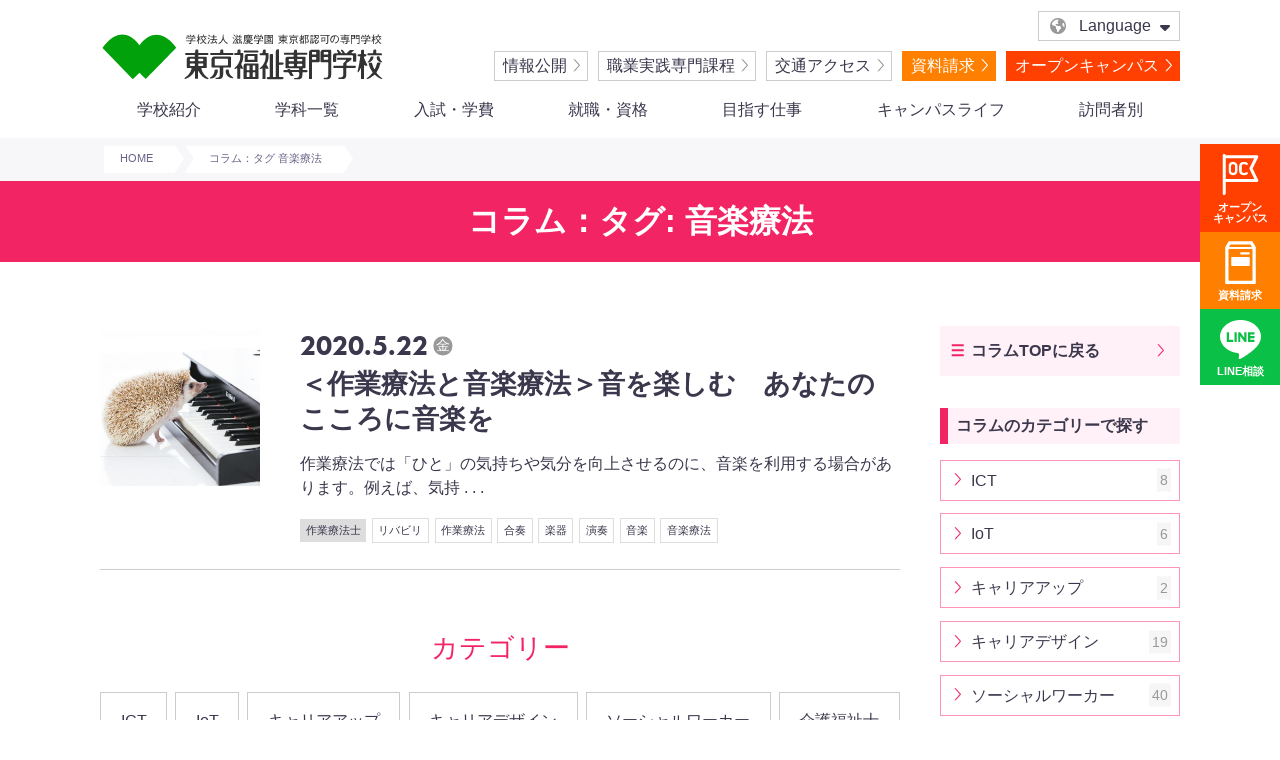

--- FILE ---
content_type: text/html; charset=UTF-8
request_url: https://www.tcw.ac.jp/column/column_tag/%E9%9F%B3%E6%A5%BD%E7%99%82%E6%B3%95
body_size: 91872
content:
<!DOCTYPE html>
<html lang="ja">
<head>
<meta charset="UTF-8">
<meta name="google-site-verification" content="NeO3dqCcf3rz14s9-bXfJ6hRluBI4SAtRijbgtZGDlQ" />
<meta name="msvalidate.01" content="00F394A4B67B3430626773706C521332" />
	<title>音楽療法 | 東京福祉専門学校</title>
<meta name="description" content="作業療法では「ひと」の気持ちや気分を向上させるのに、音楽を利用する場合があります。例えば、気持ちが沈んでいる人には静かな音楽をきいてもらい、気持ちの調和を図ります。また、作業療法を行う「場」の空気を向上させるために、音楽を流している場合があります。そして、音楽のリズムをもちいて、楽しみながら体操をする場合もあります。　" />
<meta property="og:title" content="音楽療法 | 東京福祉専門学校" />
<meta property="og:type" content="article" />
<meta property="og:url" content="https://www.tcw.ac.jp/column/8357" />
<meta property="og:image" content="https://www.tcw.ac.jp/wp-content/uploads/2020/05/0214hariIMGL9074_TP_V.jpg" />
<meta property="og:site_name"  content="東京福祉専門学校" />
<meta property="og:description" content="作業療法では「ひと」の気持ちや気分を向上させるのに、音楽を利用する場合があります。例えば、気持ちが沈んでいる人には静かな音楽をきいてもらい、気持ちの調和を図ります。また、作業療法を行う「場」の空気を向上させるために、音楽を流している場合があります。そして、音楽のリズムをもちいて、楽しみながら体操をする場合もあります。　" />
<!--<meta property="fb:app_id" content="219666098093664" />-->
<meta name="twitter:card" content="summary_large_image" />
<meta name="twitter:site" content="@tcw_2020" />
<meta name="twitter:title" content="音楽療法 | 東京福祉専門学校" />
<meta name="twitter:url" content="https://www.tcw.ac.jp/column/8357" />
<meta name="twitter:description" content="作業療法では「ひと」の気持ちや気分を向上させるのに、音楽を利用する場合があります。例えば、気持ちが沈んでいる人には静かな音楽をきいてもらい、気持ちの調和を図ります。また、作業療法を行う「場」の空気を向上させるために、音楽を流している場合があります。そして、音楽のリズムをもちいて、楽しみながら体操をする場合もあります。　" />
<meta name="twitter:image" content="https://www.tcw.ac.jp/wp-content/uploads/2020/05/0214hariIMGL9074_TP_V.jpg" />

<meta name="viewport" content="width=device-width, initial-scale=1">



<!-- Font Awesome -->
<link href="https://www.tcw.ac.jp/wp-content/themes/bsc-pc/lib/fontawesome/css/all.min.css" rel="stylesheet" />

<!-- adobe Fonts -->
<link rel="stylesheet" href="https://use.typekit.net/ohv7zjm.css">
<link rel="stylesheet" href="https://use.typekit.net/nws3mva.css">

<!-- website json -->
<script type="application/ld+json">
	{
	"@context" : "https://schema.org",
	"@type" : "WebSite",
	"name" : "東京福祉専門学校",
	"url" : "https://www.tcw.ac.jp/",
		"potentialAction": {
			"@type": "SearchAction",
			"target": {
				"@type": "EntryPoint",
				"urlTemplate": "https://query.www.tcw.ac.jp/search?q={search_term_string}"
			},
			"query-input": "required name=search_term_string"
		}
	}
</script>

<!-- jquery -->
<script type="text/javascript" src="https://www.tcw.ac.jp/wp-content/themes/bsc-pc/js/jquery-3.1.0.min.js"></script>


<link rel='dns-prefetch' href='//s.w.org' />
<link rel="alternate" type="application/rss+xml" title="東京福祉専門学校 &raquo; 音楽療法 コラム：タグ のフィード" href="https://www.tcw.ac.jp/column/column_tag/%e9%9f%b3%e6%a5%bd%e7%99%82%e6%b3%95/feed" />
		<script type="text/javascript">
			window._wpemojiSettings = {"baseUrl":"https:\/\/s.w.org\/images\/core\/emoji\/12.0.0-1\/72x72\/","ext":".png","svgUrl":"https:\/\/s.w.org\/images\/core\/emoji\/12.0.0-1\/svg\/","svgExt":".svg","source":{"concatemoji":"https:\/\/www.tcw.ac.jp\/wp-includes\/js\/wp-emoji-release.min.js"}};
			!function(e,a,t){var n,r,o,i=a.createElement("canvas"),p=i.getContext&&i.getContext("2d");function s(e,t){var a=String.fromCharCode;p.clearRect(0,0,i.width,i.height),p.fillText(a.apply(this,e),0,0);e=i.toDataURL();return p.clearRect(0,0,i.width,i.height),p.fillText(a.apply(this,t),0,0),e===i.toDataURL()}function c(e){var t=a.createElement("script");t.src=e,t.defer=t.type="text/javascript",a.getElementsByTagName("head")[0].appendChild(t)}for(o=Array("flag","emoji"),t.supports={everything:!0,everythingExceptFlag:!0},r=0;r<o.length;r++)t.supports[o[r]]=function(e){if(!p||!p.fillText)return!1;switch(p.textBaseline="top",p.font="600 32px Arial",e){case"flag":return s([55356,56826,55356,56819],[55356,56826,8203,55356,56819])?!1:!s([55356,57332,56128,56423,56128,56418,56128,56421,56128,56430,56128,56423,56128,56447],[55356,57332,8203,56128,56423,8203,56128,56418,8203,56128,56421,8203,56128,56430,8203,56128,56423,8203,56128,56447]);case"emoji":return!s([55357,56424,55356,57342,8205,55358,56605,8205,55357,56424,55356,57340],[55357,56424,55356,57342,8203,55358,56605,8203,55357,56424,55356,57340])}return!1}(o[r]),t.supports.everything=t.supports.everything&&t.supports[o[r]],"flag"!==o[r]&&(t.supports.everythingExceptFlag=t.supports.everythingExceptFlag&&t.supports[o[r]]);t.supports.everythingExceptFlag=t.supports.everythingExceptFlag&&!t.supports.flag,t.DOMReady=!1,t.readyCallback=function(){t.DOMReady=!0},t.supports.everything||(n=function(){t.readyCallback()},a.addEventListener?(a.addEventListener("DOMContentLoaded",n,!1),e.addEventListener("load",n,!1)):(e.attachEvent("onload",n),a.attachEvent("onreadystatechange",function(){"complete"===a.readyState&&t.readyCallback()})),(n=t.source||{}).concatemoji?c(n.concatemoji):n.wpemoji&&n.twemoji&&(c(n.twemoji),c(n.wpemoji)))}(window,document,window._wpemojiSettings);
		</script>
		<style type="text/css">
img.wp-smiley,
img.emoji {
	display: inline !important;
	border: none !important;
	box-shadow: none !important;
	height: 1em !important;
	width: 1em !important;
	margin: 0 .07em !important;
	vertical-align: -0.1em !important;
	background: none !important;
	padding: 0 !important;
}
</style>
	<link rel='stylesheet' id='style-css'  href='https://www.tcw.ac.jp/wp-content/themes/bsc-pc/style.css?ver=1.2.0' type='text/css' media='all' />
<link rel='stylesheet' id='wp-block-library-css'  href='https://www.tcw.ac.jp/wp-includes/css/dist/block-library/style.min.css' type='text/css' media='all' />
<link rel='stylesheet' id='toc-screen-css'  href='https://www.tcw.ac.jp/wp-content/plugins/table-of-contents-plus/screen.min.css?ver=2411.1' type='text/css' media='all' />
<link rel='https://api.w.org/' href='https://www.tcw.ac.jp/wp-json/' />
<link rel="EditURI" type="application/rsd+xml" title="RSD" href="https://www.tcw.ac.jp/xmlrpc.php?rsd" />
<link rel="wlwmanifest" type="application/wlwmanifest+xml" href="https://www.tcw.ac.jp/wp-includes/wlwmanifest.xml" /> 
<link rel="icon" href="https://www.tcw.ac.jp/wp-content/uploads/2019/09/cropped-tcw_favicon-32x32.png" sizes="32x32" />
<link rel="icon" href="https://www.tcw.ac.jp/wp-content/uploads/2019/09/cropped-tcw_favicon-192x192.png" sizes="192x192" />
<link rel="apple-touch-icon-precomposed" href="https://www.tcw.ac.jp/wp-content/uploads/2019/09/cropped-tcw_favicon-180x180.png" />
<meta name="msapplication-TileImage" content="https://www.tcw.ac.jp/wp-content/uploads/2019/09/cropped-tcw_favicon-270x270.png" />



 

<!-- Google analytics  --> 
<!-- Global site tag (gtag.js) - Google Analytics -->
<script async src="https://www.googletagmanager.com/gtag/js?id=UA-5503879-4"></script>
<script>
  window.dataLayer = window.dataLayer || [];
  function gtag(){dataLayer.push(arguments);}
  gtag('js', new Date());

  gtag('config', 'UA-5503879-4');
</script>


<!-- Googleタグマネージャ（1/2）：2019/09/26設置 キュリアス --> 
<!-- Google Tag Manager -->
<script>(function(w,d,s,l,i){w[l]=w[l]||[];w[l].push({'gtm.start':
new Date().getTime(),event:'gtm.js'});var f=d.getElementsByTagName(s)[0],
j=d.createElement(s),dl=l!='dataLayer'?'&l='+l:'';j.async=true;j.src=
'https://www.googletagmanager.com/gtm.js?id='+i+dl;f.parentNode.insertBefore(j,f);
})(window,document,'script','dataLayer','GTM-WTX9Z4F');</script>
<!-- End Google Tag Manager -->
<script src="https://webform-js.jikeigroup.net/KoikeciaScript/js/web/v1/koikecia.js"></script>

</head>

<body id="" class="archive tax-column_tag term-734">

<!--Googleタグマネージャ：2016/06/21設置 キュリアス-->
<!-- Googleタグマネージャ（2/2）：2019/09/26設置 キュリアス --> 
<!-- Google Tag Manager (noscript) -->
<noscript><iframe src="https://www.googletagmanager.com/ns.html?id=GTM-WTX9Z4F"
height="0" width="0" style="display:none;visibility:hidden"></iframe></noscript>
<!-- End Google Tag Manager (noscript) -->

<header class="header-pc Box-pc">
  <div class="wrap">
    <div class="header-pc__logo">
      <div class="site-logo">
        <a href="/">
          <img class="site-logo__img" src="https://www.tcw.ac.jp/wp-content/themes/bsc-pc/img/common/logo_tcw_pc.svg" alt="東京福祉専門学校" width="285" height="30">
        </a>
      </div>
    </div>
    <div class="header-action-area">
      <ul class="action-nav--top jc--end">
        <li class="header-Language">
            <a class="language__link" href="javascript:void(0)#"><span class="icon-Language">Language</span></a>
              <ul class="language__list">
                <li class=""><a href="https://www-tcw-ac-jp.translate.goog/?_x_tr_sl=ja&_x_tr_tl=en&_x_tr_hl=ja&_x_tr_pto=wapp">English</a></li>
                <li class=""><a href="https://www-tcw-ac-jp.translate.goog/?_x_tr_sl=ja&_x_tr_tl=zh-CN&_x_tr_hl=ja&_x_tr_pto=wapp">簡体中文</a></li>
                <li class=""><a href="https://www-tcw-ac-jp.translate.goog/?_x_tr_sl=ja&_x_tr_tl=ne&_x_tr_hl=ja&_x_tr_pto=wapp">नेपाली</a></li>
              </ul>
        </li>
      </ul>
      <ul class="action-nav--bottom jc--end">
        <li class="action-nav__link"><a class="button__white" href="/disclosure-of-information">情報公開</a></li>
        <li class="action-nav__link"><a class="button__white" href="/disclosure-of-information/occupation-practice">職業実践専門課程</a></li>
        <li class="action-nav__link"><a class="button__white" href="/introduction/access/">交通アクセス</a></li>
        <li class="action-nav__link"><a class="button__ghost--cv" href="/form/form_shiryo_input/">資料請求</a></li>
        <li class="action-nav__link"><a class="button__ghost--oc" href="/event/">オープンキャンパス</a></li>
      </ul>
    </div>
  </div>
</header>

<div id="nav-link-area">
    <div class="nav-area__wrap">
      <div class="nav-area">
        <!-- スマホロゴ -->
        <a class="logo-area" href="/">
            <img class="site-logo__img" src="https://www.tcw.ac.jp/wp-content/themes/bsc-pc/img/common/logo_tcw_pc.svg" alt="東京福祉専門学校" width="285" height="30">
        </a>
        <!-- ハンバーガー -->
        <div class="hamburger" id="js-hamburger">
          <span class="hamburger__line hamburger__line--1"></span>
          <span class="hamburger__line hamburger__line--2"></span>
          <span class="hamburger__line hamburger__line--3"></span>
          <span class="hamburger__text">MENU</span>
        </div>

        <nav class="main-nav">
          <div class="main-nav__top Box-sp">
              <a class="main-nav__top-icon__wrap--shiryo" href="/form/form_shiryo_input/"><img class="main-nav__top-icon" src="https://www.tcw.ac.jp/wp-content/themes/bsc-pc/img/common/icon/shiryou3.svg" alt="資料請求" /><span class="main-nav__top-txt">資料請求</span></a>
              <a class="main-nav__top-icon__wrap--line" href="/event/event-line-shinro/"><img class="main-nav__top-icon" src="https://www.tcw.ac.jp/wp-content/themes/bsc-pc/img/common/icon/line2.svg" alt="LINE登録" /><span class="main-nav__top-txt">LINE</span></a>
              <a class="main-nav__top-icon__wrap--access" href="/introduction/access/"><img class="main-nav__top-icon" src="https://www.tcw.ac.jp/wp-content/themes/bsc-pc/img/common/icon/access.svg" alt="アクセス" /><span class="main-nav__top-txt">アクセス</span></a>
              <div class="main-nav__top-hamburger"></div>
          </div>

          <ul class="main-nav__list">
            <li class="main-nav__item">
              <a href="/introduction/" class="main-nav__parent"><span class="main-nav__parent-link">学校紹介</span></a>
              <div class="main-nav__child">
                <div class="main-nav__child-inner">
                  <ul class="col__wrap sub-nav-list">
                    <li class="col--pc-4 col--sp-12 Box-sp"><a class="sub-nav-link" href="/introduction/">学校紹介トップ</a></li>
                    <li class="col--pc-4 col--sp-12"><a class="sub-nav-link" href="/introduction/tokucho01/">学校の特長</a></li>
                    <li class="col--pc-4 col--sp-12"><a class="sub-nav-link" href="/introduction/education/">東京福祉専門学校の教育</a></li>
                    <li class="col--pc-4 col--sp-12"><a class="sub-nav-link" href="/introduction/interview_teacher/">先生紹介</a></li>
                    <li class="col--pc-4 col--sp-12"><a class="sub-nav-link" href="/introduction/access/">交通アクセス</a></li>
                    <li class="col--pc-4 col--sp-12"><a class="sub-nav-link" href="/introduction/socialmedia-policy/">ソーシャルメディアポリシー</a></li>
                    <li class="col--pc-4 col--sp-12"><a class="sub-nav-link" href="/introduction/privacy-policy/">個人情報保護方針</a></li>
                    <li class="col--pc-4 col--sp-12"><a class="sub-nav-link" href="/disclosure-of-information/">情報公開</a></li>
                    <li class="col--pc-4 col--sp-12"><a class="sub-nav-link" href="/introduction/hairyo/">合理的配慮について</a></li>
                  </ul>
                </div>
              </div>
            </li>
            <li class="main-nav__item">
              <a href="/department/" class="main-nav__parent"><span class="main-nav__parent-link">学科一覧</span></a>
              <div class="main-nav__child">
                <div class="main-nav__child-inner">
                  <ul class="col__wrap sub-nav-list">
                    <li class="col--pc-3 col--sp-12 Box-sp"><a class="sub-nav-link" href="/department/">学科一覧トップ</a></li>
                    <li class="col--pc-4 col--sp-12">
                      <div class="sub-nav-link__none">
                        <a class="link_deco_none" href="/department/social/">社会福祉科｜<span class="font-size--07">4年制</span></a>
                        <div class="sub-nav-link__sub"><a class="link_deco_none" href="/department/social/social_jido"><i class="fa-solid fa-caret-right font-color__main PR--5"></i>児童専攻</a><a class="link_deco_none ML--10" href="/department/social/social_iryo"><i class="fa-solid fa-caret-right font-color__main PR--5"></i>医療専攻</a><a class="link_deco_none ML--10" href="/department/social/social_sogo"><i class="fa-solid fa-caret-right font-color__main PR--5"></i>総合専攻</a></div>
                      </div>
                    </li>
                    <li class="col--pc-4 col--sp-12"><a class="sub-nav-link" href="/department/social-general/">社会福祉士一般養成科｜<span class="font-size--07">1年制</span></a></li>
                    <li class="col--pc-4 col--sp-12"><a class="sub-nav-link" href="/department/social-distance/">社会福祉士通信課程｜<span class="font-size--07">1年6ヶ月制</span></a></li>
                    <li class="col--pc-4 col--sp-12"><a class="sub-nav-link left" href="/department/social-cpp">心理カウンセラー科｜<span class="font-size--07">4年制</span></a></li>
                    <li class="col--pc-4 col--sp-12"><a class="sub-nav-link" href="/department/care/">介護福祉士科｜<span class="font-size--07">2年制</span></a></li>
                    <li class="col--pc-4 col--sp-12"><a class="sub-nav-link" href="/department/child/">こども保育科｜<span class="font-size--07">2年制（2027年4月募集再開予定）</span></a></li>
                    <li class="col--pc-4 col--sp-12"><a class="sub-nav-link" href="/department/ot/">作業療法士科｜<span class="font-size--07">4年制</span></a></li>
                    <li class="col--pc-4 col--sp-12"><a class="sub-nav-link" href="/department/career-design/">キャリアデザイン科｜<span class="font-size--07">1年制</span></a></li>
                    <li class="col--pc-4 col--sp-12"><a class="sub-nav-link" href="/user/foreign-students/">介護基本科｜<span class="font-size--07">1年制</span></a></li>
                  </ul>
                </div>
              </div>
            </li>
            <li class="main-nav__item">
              <a href="/admissions/" class="main-nav__parent"><span class="main-nav__parent-link">入試・学費</span></a>
              <div class="main-nav__child">
                <div class="main-nav__child-inner">
                  <ul class="col__wrap sub-nav-list">
                    <li class="col--pc-4 col--sp-12 Box-sp"><a class="sub-nav-link" href="/admissions/">入試・学費トップ</a></li>
                    <li class="col--pc-4 col--sp-12"><a class="sub-nav-link" href="/admissions/catalog/">入試について</a></li>
                    <li class="col--pc-4 col--sp-12"><a class="sub-nav-link" href="/admissions/catalog/ao/">総合型選抜（AO入試）</a></li>
                    <li class="col--pc-4 col--sp-12"><a class="sub-nav-link" href="/admissions/catalog/nyushi_point/">入試のポイント</a></li>
                    <li class="col--pc-4 col--sp-12"><a class="sub-nav-link" href="/admissions/gakuhi/">学費について</a></li>
                    <li class="col--pc-4 col--sp-12"><a class="sub-nav-link" href="/admissions/tuition_support/">学費サポート</a></li>
                    <li class="col--pc-4 col--sp-12"><a class="sub-nav-link" href="/admissions/tuition_support/tokutai">特待生制度</a></li>
                    <li class="col--pc-4 col--sp-12"><a class="sub-nav-link" href="/flywire/">留学生向け学費支払いシステムFlywire</a></li>
                  </ul>
                </div>
              </div>
            </li>
            <li class="main-nav__item">
              <a href="/shushoku" class="main-nav__parent"><span class="main-nav__parent-link">就職・資格</span></a>
              <div class="main-nav__child">
                <div class="main-nav__child-inner">
                  <ul class="col__wrap sub-nav-list">
                    <li class="col--pc-4 col--sp-12 Box-sp"><a class="sub-nav-link" href="/shushoku">就職・資格トップ</a></li>
                    <li class="col--pc-4 col--sp-12"><a class="sub-nav-link" href="/shushoku/employment/">就職実績</a></li>
                    <li class="col--pc-4 col--sp-12"><a class="sub-nav-link" href="/shushoku/qualification/">国家資格取得サポート</a></li>
                    <li class="col--pc-4 col--sp-12"><a class="sub-nav-link" href="/shushoku/finding-employment/">就職サポート</a></li>
                  </ul>
                </div>
              </div>
            </li>

            <li class="main-nav__item">
              <a href="/work-qualification/" class="main-nav__parent"><span class="main-nav__parent-link">目指す仕事</span></a>
              <div class="main-nav__child">
                <div class="main-nav__child-inner">
                  <ul class="col__wrap sub-nav-list">
                    <li class="col--pc-4 col--sp-12 Box-sp"><a class="sub-nav-link" href="/work-qualification/">目指す仕事トップ</a></li>
                    <li class="col--pc-4 col--sp-12"><a class="sub-nav-link" href="/work-qualification/counselor">相談職になるには</a></li>
                    <li class="col--pc-4 col--sp-12"><a class="sub-nav-link" href="/work-qualification/social-worker">社会福祉士になるには</a></li>
                    <li class="col--pc-4 col--sp-12"><a class="sub-nav-link" href="/work-qualification/psychiatric-social-worker/">精神保健福祉士になるには</a></li>
                    <li class="col--pc-4 col--sp-12"><a class="sub-nav-link" href="/work-qualification/certified-public-psychologist/">公認心理師になるには</a></li>
                    <li class="col--pc-4 col--sp-12"><a class="sub-nav-link" href="/work-qualification/care-worker/">介護福祉士になるには</a></li>
                    <li class="col--pc-4 col--sp-12"><a class="sub-nav-link" href="/work-qualification/childminder/">保育士になるには</a></li>
                    <li class="col--pc-4 col--sp-12"><a class="sub-nav-link" href="/work-qualification/kindergarten-teacher/">幼稚園教諭になるには</a></li>
                    <li class="col--pc-4 col--sp-12"><a class="sub-nav-link" href="/work-qualification/occupational-therapist/">作業療法士になるには</a></li>
                  </ul>
                </div>
              </div>
            </li>


            <li class="main-nav__item">
              <a href="/campus-life/" class="main-nav__parent"><span class="main-nav__parent-link">キャンパスライフ</span></a>
              <div class="main-nav__child">
                <div class="main-nav__child-inner">
                  <ul class="col__wrap sub-nav-list">
                    <li class="col--pc-4 col--sp-12 Box-sp"><a class="sub-nav-link" href="/campus-life/">キャンパスライフトップ</a></li>
                    <li class="col--pc-4 col--sp-12"><a class="sub-nav-link" href="/campus-life/students/">在校生レポート</a></li>
                    <li class="col--pc-4 col--sp-12"><a class="sub-nav-link" href="/campus-life/chiho_shusshin/">地方出身者応援</a></li>
                    <li class="col--pc-4 col--sp-12"><a class="sub-nav-link" href="/campus-life/interview_student/">先輩インタビュー</a></li>
                    <li class="col--pc-4 col--sp-12"><a class="sub-nav-link" href="/campus-life/schedule/">年間イベントスケジュール</a></li>
                    <li class="col--pc-4 col--sp-12"><a class="sub-nav-link" href="/campus-life/vr/">施設設備<span class="font-size--2S">（バーチャルツアー）</span></a></li>
                    <li class="col--pc-4 col--sp-12"><a class="sub-nav-link" href="/campus-life/nishikasai_map/">西葛西MAP</a></li>
                    <li class="col--pc-4 col--sp-12"><a class="sub-nav-link" href="/campus-life/counseling-room/">学生相談室</a></li>
                    <li class="col--pc-4 col--sp-12"><a class="sub-nav-link" href="/campus-life/service-center/">学生サービスセンター</a></li>
                    <li class="col--pc-4 col--sp-12"><a class="sub-nav-link" href="/campus-life/chiiki-koken/">地域連携・社会貢献活動</a></li>
                  </ul>
                </div>
              </div>
            </li>
            <li class="main-nav__item">
              <a href="/user/" class="main-nav__parent"><span class="main-nav__parent-link">訪問者別</span></a>
              <div class="main-nav__child">
                <div class="main-nav__child-inner">
                  <ul class="col__wrap sub-nav-list">
                    <li class="col--pc-4 col--sp-12 Box-sp"><a class="sub-nav-link" href="/user/">訪問者別メニュートップ</a></li>
                    <li class="col--pc-4 col--sp-12"><a class="sub-nav-link" href="/user/kou12/">高校1・2年生の方へ</a></li>
                    <li class="col--pc-4 col--sp-12"><a class="sub-nav-link" href="/user/re-admission/">社会人・大学生の方へ</a></li>
                    <li class="col--pc-4 col--sp-12"><a class="sub-nav-link" href="/user/foreign-students/">留学生の方へ</a></li>
                    <li class="col--pc-4 col--sp-12"><a class="sub-nav-link" href="/user/guardians/">保護者の方へ</a></li>
                    <li class="col--pc-4 col--sp-12"><a class="sub-nav-link" href="/user/graduates/">卒業生の方へ</a></li>
                    <li class="col--pc-4 col--sp-12"><a class="sub-nav-link" href="/user/business-industries-facilities/">施設・病院・企業の皆様へ</a></li>
                    <li class="col--pc-4 col--sp-12"><a class="sub-nav-link" href="/user/instructor/">教員・講師希望の方へ</a></li>
                  </ul>
                </div>
              </div>
            </li>
         </ul>

        <div class="main-nav__list back-color__black MT--sp-10 PB--sp-100 Box-sp">
          <p class="MT--0 MB--0 center font-size--S Box-sp font-color__white date">＼ Follow me!! ／</p>
          <div class="wrap">
            <ul class="col__wrap--margin jc--center MT--pc-10">
              <li class="col--pc-1 col--sp-2"><a href="https://www.instagram.com/tokyo_fukushi/" target="_brank"><img src="https://www.tcw.ac.jp/wp-content/themes/bsc-pc/img/common/icon/top-insta.svg" alt="instagram" width="60" height="60"></a></li>
              <li class="col--pc-1 col--sp-2"><a href="https://www.tiktok.com/@tokyocollegeofwelfare?" target="_brank"><img src="https://www.tcw.ac.jp/wp-content/themes/bsc-pc/img/common/icon/top-tiktok.svg" alt="tiktok" width="60" height="60"></a></li>
              <li class="col--pc-1 col--sp-2"><a href="https://twitter.com/tcw_2020" target="_brank"><img src="https://www.tcw.ac.jp/wp-content/themes/bsc-pc/img/common/icon/top-x.svg" alt="X(旧twitter)" width="60" height="60"></a></li>
              <li class="col--pc-1 col--sp-2"><a href="https://www.facebook.com/TokyoCollegeOfWelfare" target="_brank"><img src="https://www.tcw.ac.jp/wp-content/themes/bsc-pc/img/common/icon/top-facebook.svg" alt="facebook" width="60" height="60"></a></li>
              <li class="col--pc-1 col--sp-2"><a href="/event/event-line-shinro"><img src="https://www.tcw.ac.jp/wp-content/themes/bsc-pc/img/common/icon/top-line.svg" alt="line" width="60" height="60"></a></li>
              <li class="col--pc-1 col--sp-2"><a href="https://www.youtube.com/user/tokyofukushi" target="_brank"><img src="https://www.tcw.ac.jp/wp-content/themes/bsc-pc/img/common/icon/top-youtube.svg" alt="instagram" width="60" height="60"></a></li>
            </ul>
          </div>
          <dl class="Language-anchorMenu M--sp-10 MT--sp-15">
            <dt class="Language-anchorMenu__title">Language</dt>
              <dd class="Language-anchorMenu__content Language-down-group">
                <p class="Language-down-group__link"><a class="button__white" href="https://www-tcw-ac-jp.translate.goog/?_x_tr_sl=ja&_x_tr_tl=en&_x_tr_hl=ja&_x_tr_pto=wapp">English</a></p>
                <p class="Language-down-group__link"><a class="button__white" href="https://www-tcw-ac-jp.translate.goog/?_x_tr_sl=ja&_x_tr_tl=zh-CN&_x_tr_hl=ja&_x_tr_pto=wapp">簡体中文</a></p>
                <p class="Language-down-group__link MB--0"><a class="button__white" href="https://www-tcw-ac-jp.translate.goog/?_x_tr_sl=ja&_x_tr_tl=ne&_x_tr_hl=ja&_x_tr_pto=wapp">नेपाली</a></p>
              </dd>
          </dl>
        </div>
      </nav>
    </div>
  </div>
  <div class="black-bg" id="js-black-bg"></div>
</div>
<script>
    //グローバルメニュー
    //スマホのハンバーガー部分のクリック
    $(document).on("touchstart", "#js-hamburger", function() {
      $("body").toggleClass('nav-open');
    });
    //メニューの表示部分
    //$(window).on("load resize", function() { //ロードとリサイズ時
      if (window.matchMedia('(max-width: 767px)').matches) {  //スマホの時
        $('.main-nav__parent').on('click', function(){
          $(this).toggleClass('open');
          $(this).next().stop().slideToggle(400);
          return false;
        });
      }else {  //PCの時
        $('.main-nav__item').each(function() {
          $(this).find(".main-nav__child").css({
            transition: ".3s"
          });
          var other__item = $(this).siblings();
          $(this).hover(function() {
            $(this).addClass("on");
            other__item.removeClass("on");
          },function() {
            $(this).removeClass("on");
          });
        });
      }
    //});
  </script>

<!-- 右サイド追従ボタン（PC用） -->
<div class="Box-pc">
	<ul class="fix-menu" style="list-style-type: none;">
		<li class="fix-menu__item list-style-none" >
	        <a href="/event/" class="fix-menu__item-link--oc"><span class="font-size--3S D--block">オープン<br>キャンパス</span></a>
	    </li>
	    <li class="fix-menu__item" >
	        <a href="/form/form_shiryo_input/" class="fix-menu__item-link--shiryo"><span class="font-size--3S D--block">資料請求</span></a>
	    </li>
	    <li class="fix-menu__item" >
	        <a href="/event/event-line-shinro/" class="fix-menu__item-link--line"><span class="font-size--3S D--block">LINE相談</span></a>
	    </li>
	</ul>
</div>

<div id="content-area"><div class="breadcrumb"><div class="wrap"><ul itemscope itemtype="http://schema.org/BreadcrumbList"><li itemprop="itemListElement" itemscope
      itemtype="http://schema.org/ListItem"><a href="https://www.tcw.ac.jp/" class="home" itemprop="item"><span itemprop="name">HOME</span></a><meta itemprop="position" content="1" /></li><li itemprop="itemListElement" itemscope
      itemtype="http://schema.org/ListItem"><span itemprop="name">  コラム：タグ  音楽療法</span><meta itemprop="position" content="2" /></li></ul></div></div>
<div class="content-header">
            <h1 class="content-header__title">コラム：タグ: 音楽療法</h1></div>
<div id="entry-wrap" class="entry-wrap">
<div class="entry-pc">
<article id="post-8357" class="entry post-8357 column type-column status-publish has-post-thumbnail hentry related_dept-ot2 related_dept-ot column_category-job-ot column_tag-290 column_tag-375 column_tag-738 column_tag-736 column_tag-737 column_tag-735 column_tag-734 column_writer-shihou-yuki">
<section class="entry-content wrap-sp">
            <ul class="loop-single">
    <li class="posts-item">
	<a class="posts-item__link" href="https://www.tcw.ac.jp/column/8357">
	<article id="post-8357" class="post-8357 column type-column status-publish has-post-thumbnail hentry related_dept-ot2 related_dept-ot column_category-job-ot column_tag-290 column_tag-375 column_tag-738 column_tag-736 column_tag-737 column_tag-735 column_tag-734 column_writer-shihou-yuki">
		<figure class="posts-list--left-img">
			<div class="posts-list--left-img__img">
				<div class="img-back__eye--100" style="background-image: url(https://www.tcw.ac.jp/wp-content/uploads/2020/05/0214hariIMGL9074_TP_V-600x600.jpg)"></div>
			</div>
			<figcaption class="posts-list--left-img__right-box clearfix">
				<div class="day">
					<time class="date" datetime="2020-05-22">2020.5.22</time><span class="week">金</span>
														</div>
				<h2 class="posts-list--left-img__title">＜作業療法と音楽療法＞音を楽しむ　あなたのこころに音楽を</h2>
				<p class="posts-list--left-img__text">作業療法では「ひと」の気持ちや気分を向上させるのに、音楽を利用する場合があります。例えば、気持 . . .</p>
				<span class="label--cate" href="https://www.tcw.ac.jp/column/column_category/job-ot">作業療法士</span><span class="label--tag" href="https://www.tcw.ac.jp/column/column_tag/%e3%83%aa%e3%83%90%e3%83%93%e3%83%aa">リバビリ</span><span class="label--tag" href="https://www.tcw.ac.jp/column/column_tag/%e4%bd%9c%e6%a5%ad%e7%99%82%e6%b3%95">作業療法</span><span class="label--tag" href="https://www.tcw.ac.jp/column/column_tag/%e5%90%88%e5%a5%8f">合奏</span><span class="label--tag" href="https://www.tcw.ac.jp/column/column_tag/%e6%a5%bd%e5%99%a8">楽器</span><span class="label--tag" href="https://www.tcw.ac.jp/column/column_tag/%e6%bc%94%e5%a5%8f">演奏</span><span class="label--tag" href="https://www.tcw.ac.jp/column/column_tag/%e9%9f%b3%e6%a5%bd">音楽</span><span class="label--tag" href="https://www.tcw.ac.jp/column/column_tag/%e9%9f%b3%e6%a5%bd%e7%99%82%e6%b3%95">音楽療法</span>			</figcaption>
		</figure>
	</article>
</a>
</li>
        </ul>
    

                <section class="center">
            <p class="font-size--2L font-color__main MB--10">カテゴリー</p>
            <ul class="cate-list">
        <li><a href="https://www.tcw.ac.jp/column/column_category/ict">ICT</a></li><li><a href="https://www.tcw.ac.jp/column/column_category/iot">IoT</a></li><li><a href="https://www.tcw.ac.jp/column/column_category/careerup">キャリアアップ</a></li><li><a href="https://www.tcw.ac.jp/column/column_category/career-design">キャリアデザイン</a></li><li><a href="https://www.tcw.ac.jp/column/column_category/socialworker">ソーシャルワーカー</a></li><li><a href="https://www.tcw.ac.jp/column/column_category/job-cw">介護福祉士</a></li><li><a href="https://www.tcw.ac.jp/column/column_category/job-ot">作業療法士</a></li><li><a href="https://www.tcw.ac.jp/column/column_category/job-ch">保育士</a></li><li><a href="https://www.tcw.ac.jp/column/column_category/job-cpp">公認心理師</a></li><li><a href="https://www.tcw.ac.jp/column/column_category/shiken">国家試験</a></li><li><a href="https://www.tcw.ac.jp/column/column_category/gakuhi">学費</a></li><li><a href="https://www.tcw.ac.jp/column/column_category/job-cht">幼稚園教諭</a></li><li><a href="https://www.tcw.ac.jp/column/column_category/job-pc">心理カウンセラー</a></li><li><a href="https://www.tcw.ac.jp/column/column_category/saisentan">最先端</a></li><li><a href="https://www.tcw.ac.jp/column/column_category/unselected">未分類</a></li><li><a href="https://www.tcw.ac.jp/column/column_category/gyokai_joho">業界情報</a></li><li><a href="https://www.tcw.ac.jp/column/column_category/kaigai">海外研修</a></li><li><a href="https://www.tcw.ac.jp/column/column_category/ryugakusei">留学生</a></li><li><a href="https://www.tcw.ac.jp/column/column_category/job-sodan">相談職</a></li><li><a href="https://www.tcw.ac.jp/column/column_category/job-sw">社会福祉士</a></li><li><a href="https://www.tcw.ac.jp/column/column_category/job-ps">精神保健福祉士</a></li><li><a href="https://www.tcw.ac.jp/column/column_category/job-cp">臨床心理士</a></li><li><a href="https://www.tcw.ac.jp/column/column_category/career">進路アドバイザー</a></li>            </ul>
            </section>
        

</section><!-- .entry-content -->
</article>
</div>

<div class="sidebar-pc">
<aside>
		
			<div><a class="sideber__button" href="/column/">コラムTOPに戻る</a></div>

		<p class="h-beta-left-border--S">コラムのカテゴリーで探す</p>
		 <ul class="sideber__list"> <li><a href="https://www.tcw.ac.jp/column/column_category/ict">ICT<span class="category_count">8</span></a></li><li><a href="https://www.tcw.ac.jp/column/column_category/iot">IoT<span class="category_count">6</span></a></li><li><a href="https://www.tcw.ac.jp/column/column_category/careerup">キャリアアップ<span class="category_count">2</span></a></li><li><a href="https://www.tcw.ac.jp/column/column_category/career-design">キャリアデザイン<span class="category_count">19</span></a></li><li><a href="https://www.tcw.ac.jp/column/column_category/socialworker">ソーシャルワーカー<span class="category_count">40</span></a></li><li><a href="https://www.tcw.ac.jp/column/column_category/job-cw">介護福祉士<span class="category_count">40</span></a></li><li><a href="https://www.tcw.ac.jp/column/column_category/job-ot">作業療法士<span class="category_count">43</span></a></li><li><a href="https://www.tcw.ac.jp/column/column_category/job-ch">保育士<span class="category_count">24</span></a></li><li><a href="https://www.tcw.ac.jp/column/column_category/job-cpp">公認心理師<span class="category_count">13</span></a></li><li><a href="https://www.tcw.ac.jp/column/column_category/shiken">国家試験<span class="category_count">4</span></a></li><li><a href="https://www.tcw.ac.jp/column/column_category/gakuhi">学費<span class="category_count">2</span></a></li><li><a href="https://www.tcw.ac.jp/column/column_category/job-cht">幼稚園教諭<span class="category_count">18</span></a></li><li><a href="https://www.tcw.ac.jp/column/column_category/job-pc">心理カウンセラー<span class="category_count">21</span></a></li><li><a href="https://www.tcw.ac.jp/column/column_category/saisentan">最先端<span class="category_count">5</span></a></li><li><a href="https://www.tcw.ac.jp/column/column_category/unselected">未分類<span class="category_count">3</span></a></li><li><a href="https://www.tcw.ac.jp/column/column_category/gyokai_joho">業界情報<span class="category_count">2</span></a></li><li><a href="https://www.tcw.ac.jp/column/column_category/kaigai">海外研修<span class="category_count">18</span></a></li><li><a href="https://www.tcw.ac.jp/column/column_category/ryugakusei">留学生<span class="category_count">3</span></a></li><li><a href="https://www.tcw.ac.jp/column/column_category/job-sodan">相談職<span class="category_count">75</span></a></li><li><a href="https://www.tcw.ac.jp/column/column_category/job-sw">社会福祉士<span class="category_count">68</span></a></li><li><a href="https://www.tcw.ac.jp/column/column_category/job-ps">精神保健福祉士<span class="category_count">46</span></a></li><li><a href="https://www.tcw.ac.jp/column/column_category/job-cp">臨床心理士<span class="category_count">12</span></a></li><li><a href="https://www.tcw.ac.jp/column/column_category/career">進路アドバイザー<span class="category_count">11</span></a></li> </ul> 
		<p class="h-beta-left-border--S">コラムのタグで探す</p>
		 <ul class="tag-list"> <li><a href="https://www.tcw.ac.jp/column/column_tag/2025%e5%b9%b4%e5%95%8f%e9%a1%8c">2025年問題</a></li><li><a href="https://www.tcw.ac.jp/column/column_tag/2040%e5%b9%b4%e5%95%8f%e9%a1%8c">2040年問題</a></li><li><a href="https://www.tcw.ac.jp/column/column_tag/8050%e5%95%8f%e9%a1%8c">8050問題</a></li><li><a href="https://www.tcw.ac.jp/column/column_tag/ai">AI</a></li><li><a href="https://www.tcw.ac.jp/column/column_tag/ict">ICT</a></li><li><a href="https://www.tcw.ac.jp/column/column_tag/iot">IOT</a></li><li><a href="https://www.tcw.ac.jp/column/column_tag/it">IT</a></li><li><a href="https://www.tcw.ac.jp/column/column_tag/msw">MSW</a></li><li><a href="https://www.tcw.ac.jp/column/column_tag/ot">OT</a></li><li><a href="https://www.tcw.ac.jp/column/column_tag/pt">PT</a></li><li><a href="https://www.tcw.ac.jp/column/column_tag/sw">SW</a></li><li><a href="https://www.tcw.ac.jp/column/column_tag/%e3%82%a2%e3%83%99%e3%83%8e%e3%83%9f%e3%82%af%e3%82%b9">アベノミクス</a></li><li><a href="https://www.tcw.ac.jp/column/column_tag/%e3%82%a2%e3%83%a1%e3%83%aa%e3%82%ab">アメリカ</a></li><li><a href="https://www.tcw.ac.jp/column/column_tag/%e3%82%a4%e3%83%b3%e3%82%bf%e3%83%bc%e3%83%99%e3%83%bc%e3%82%b7%e3%83%a7%e3%83%b3">インターベーション</a></li><li><a href="https://www.tcw.ac.jp/column/column_tag/%e3%82%a4%e3%83%b3%e3%83%95%e3%83%ab%e3%82%a8%e3%83%b3%e3%82%b6">インフルエンザ</a></li><li><a href="https://www.tcw.ac.jp/column/column_tag/%e3%82%a6%e3%82%a3%e3%82%ba%e3%82%b3%e3%83%ad%e3%83%8a">ウィズコロナ</a></li><li><a href="https://www.tcw.ac.jp/column/column_tag/%e3%82%a8%e3%83%89%e3%83%86%e3%83%83%e3%82%af">エドテック</a></li><li><a href="https://www.tcw.ac.jp/column/column_tag/%e3%82%aa%e3%83%bc%e3%83%97%e3%83%b3%e3%82%ad%e3%83%a3%e3%83%b3%e3%83%91%e3%82%b9">オープンキャンパス</a></li><li><a href="https://www.tcw.ac.jp/column/column_tag/%e3%82%aa%e3%83%aa%e3%83%b3%e3%83%94%e3%83%83%e3%82%af">オリンピック</a></li><li><a href="https://www.tcw.ac.jp/column/column_tag/%e3%81%8a%e8%96%ac">お薬</a></li><li><a href="https://www.tcw.ac.jp/column/column_tag/%e3%81%8a%e9%87%91">お金</a></li><li><a href="https://www.tcw.ac.jp/column/column_tag/%e3%82%ab%e3%82%a6%e3%83%b3%e3%82%bb%e3%83%a9%e3%83%bc">カウンセラー</a></li><li><a href="https://www.tcw.ac.jp/column/column_tag/%e3%82%ab%e3%82%a6%e3%83%b3%e3%82%bb%e3%83%aa%e3%83%b3%e3%82%b0">カウンセリング</a></li><li><a href="https://www.tcw.ac.jp/column/column_tag/%e3%82%ab%e3%83%95%e3%82%a7">カフェ</a></li><li><a href="https://www.tcw.ac.jp/column/column_tag/%e3%82%ab%e3%83%aa%e3%82%ad%e3%83%a5%e3%83%a9%e3%83%a0">カリキュラム</a></li><li><a href="https://www.tcw.ac.jp/column/column_tag/%e3%82%ad%e3%83%a3%e3%83%aa%e3%82%a2">キャリア</a></li><li><a href="https://www.tcw.ac.jp/column/column_tag/%e3%82%ad%e3%83%a3%e3%83%aa%e3%82%a2%e3%82%b3%e3%83%b3%e3%82%b5%e3%83%ab%e3%82%bf%e3%83%b3%e3%83%88">キャリアコンサルタント</a></li><li><a href="https://www.tcw.ac.jp/column/column_tag/%e3%82%ad%e3%83%a3%e3%83%aa%e3%82%a2%e3%83%87%e3%82%b6%e3%82%a4%e3%83%b3">キャリアデザイン</a></li><li><a href="https://www.tcw.ac.jp/column/column_tag/%e3%82%b1%e3%82%a2">ケア</a></li><li><a href="https://www.tcw.ac.jp/column/column_tag/%e3%82%b1%e3%82%a2%e3%83%86%e3%83%83%e3%82%af">ケアテック</a></li><li><a href="https://www.tcw.ac.jp/column/column_tag/%e3%82%b1%e3%82%a2%e3%83%af%e3%83%bc%e3%82%ab%e3%83%bc">ケアワーカー</a></li><li><a href="https://www.tcw.ac.jp/column/column_tag/%e3%81%93%e3%81%a9%e3%82%82">こども</a></li><li><a href="https://www.tcw.ac.jp/column/column_tag/%e3%81%93%e3%81%a9%e3%82%82%e3%81%ae%e6%88%90%e9%95%b7">こどもの成長</a></li><li><a href="https://www.tcw.ac.jp/column/column_tag/%e3%81%93%e3%81%a9%e3%82%82%e5%ae%b6%e5%ba%ad%e3%82%bd%e3%83%bc%e3%82%b7%e3%83%a3%e3%83%ab%e3%83%af%e3%83%bc%e3%82%ab%e3%83%bc">こども家庭ソーシャルワーカー</a></li><li><a href="https://www.tcw.ac.jp/column/column_tag/%e3%81%93%e3%81%a9%e3%82%82%e8%8b%b1%e8%aa%9e">こども英語</a></li><li><a href="https://www.tcw.ac.jp/column/column_tag/%e3%82%b3%e3%83%9f%e3%83%a5%e3%83%8b%e3%82%b1%e3%83%bc%e3%82%b7%e3%83%a7%e3%83%b3">コミュニケーション</a></li><li><a href="https://www.tcw.ac.jp/column/column_tag/%e3%82%b3%e3%83%a9%e3%83%a0">コラム</a></li><li><a href="https://www.tcw.ac.jp/column/column_tag/%e3%82%b3%e3%83%ad%e3%83%8a%e7%a6%8d">コロナ禍</a></li><li><a href="https://www.tcw.ac.jp/column/column_tag/%e3%82%b5%e3%83%9d%e3%83%bc%e3%83%88">サポート</a></li><li><a href="https://www.tcw.ac.jp/column/column_tag/%e3%81%97%e3%81%a4%e3%81%91">しつけ</a></li><li><a href="https://www.tcw.ac.jp/column/column_tag/%e3%82%b9%e3%82%ad%e3%83%b3%e3%82%b1%e3%82%a2">スキンケア</a></li><li><a href="https://www.tcw.ac.jp/column/column_tag/%e3%82%b9%e3%82%af%e3%83%bc%e3%83%ab%e3%82%ab%e3%82%a6%e3%83%b3%e3%82%bb%e3%83%a9%e3%83%bc">スクールカウンセラー</a></li><li><a href="https://www.tcw.ac.jp/column/column_tag/%e3%82%b9%e3%82%af%e3%83%bc%e3%83%ab%e3%82%bd%e3%83%bc%e3%82%b7%e3%83%a3%e3%83%ab%e3%83%af%e3%83%bc%e3%82%ab%e3%83%bc">スクールソーシャルワーカー</a></li><li><a href="https://www.tcw.ac.jp/column/column_tag/%e3%82%b9%e3%83%88%e3%83%ac%e3%82%b9">ストレス</a></li><li><a href="https://www.tcw.ac.jp/column/column_tag/%e3%82%b9%e3%83%9e%e3%83%9b">スマホ</a></li><li><a href="https://www.tcw.ac.jp/column/column_tag/%e3%82%bb%e3%82%ab%e3%83%b3%e3%83%89%e3%83%a9%e3%82%a4%e3%83%95">セカンドライフ</a></li><li><a href="https://www.tcw.ac.jp/column/column_tag/%e3%82%bd%e3%83%bc%e3%82%b7%e3%83%a3%e3%83%ab">ソーシャル</a></li><li><a href="https://www.tcw.ac.jp/column/column_tag/%e3%82%bd%e3%83%bc%e3%82%b7%e3%83%a3%e3%83%ab%e3%82%a2%e3%82%af%e3%82%b7%e3%83%a7%e3%83%b3">ソーシャルアクション</a></li><li><a href="https://www.tcw.ac.jp/column/column_tag/%e3%82%bd%e3%83%bc%e3%82%b7%e3%83%a3%e3%83%ab%e3%83%af%e3%83%bc%e3%82%ab%e3%83%bc">ソーシャルワーカー</a></li><li><a href="https://www.tcw.ac.jp/column/column_tag/%e3%82%bd%e3%83%bc%e3%82%b7%e3%83%a3%e3%83%ab%e3%83%af%e3%83%bc%e3%82%af">ソーシャルワーク</a></li><li><a href="https://www.tcw.ac.jp/column/column_tag/%e3%82%bf%e3%83%bc%e3%83%9f%e3%83%8d%e3%83%bc%e3%82%b7%e3%83%a7%e3%83%b3">ターミネーション</a></li><li><a href="https://www.tcw.ac.jp/column/column_tag/%e3%83%81%e3%83%a7%e3%82%b3">チョコ</a></li><li><a href="https://www.tcw.ac.jp/column/column_tag/%e3%83%8d%e3%82%b4%e3%82%b7%e3%82%a8%e3%83%bc%e3%82%b7%e3%83%a7%e3%83%b3">ネゴシエーション</a></li><li><a href="https://www.tcw.ac.jp/column/column_tag/%e3%83%8e%e3%83%bc%e3%83%9e%e3%83%a9%e3%82%a4%e3%82%bc%e3%83%bc%e3%82%b7%e3%83%a7%e3%83%b3">ノーマライゼーション</a></li><li><a href="https://www.tcw.ac.jp/column/column_tag/%e3%83%91%e3%83%a9%e3%83%aa%e3%83%b3%e3%83%94%e3%83%83%e3%82%af">パラリンピック</a></li><li><a href="https://www.tcw.ac.jp/column/column_tag/%e3%81%b2%e3%81%8d%e3%81%93%e3%82%82%e3%82%8a">ひきこもり</a></li><li><a href="https://www.tcw.ac.jp/column/column_tag/%e3%83%95%e3%82%a1%e3%82%b7%e3%83%aa%e3%83%86%e3%83%bc%e3%82%b7%e3%83%a7%e3%83%b3">ファシリテーション</a></li><li><a href="https://www.tcw.ac.jp/column/column_tag/%e3%83%95%e3%82%af%e3%82%b7">フクシ</a></li><li><a href="https://www.tcw.ac.jp/column/column_tag/%e3%83%95%e3%83%aa%e3%83%bc%e3%82%bf%e3%83%bc">フリーター</a></li><li><a href="https://www.tcw.ac.jp/column/column_tag/%e3%83%97%e3%83%ad%e3%82%b0%e3%83%a9%e3%83%9f%e3%83%b3%e3%82%b0">プログラミング</a></li><li><a href="https://www.tcw.ac.jp/column/column_tag/%e3%83%9b%e3%83%bc%e3%83%a0%e3%83%ac%e3%82%b9">ホームレス</a></li><li><a href="https://www.tcw.ac.jp/column/column_tag/%e3%83%9b%e3%83%83%e3%83%97">ホップ</a></li><li><a href="https://www.tcw.ac.jp/column/column_tag/%e3%83%a9%e3%82%a4%e3%83%95%e3%82%b7%e3%83%95%e3%83%88">ライフシフト</a></li><li><a href="https://www.tcw.ac.jp/column/column_tag/%e3%83%a9%e3%82%b9%e3%83%9c%e3%82%b9">ラスボス</a></li><li><a href="https://www.tcw.ac.jp/column/column_tag/%e3%83%aa%e3%82%ab%e3%83%ac%e3%83%b3%e3%83%88">リカレント</a></li><li><a href="https://www.tcw.ac.jp/column/column_tag/%e3%83%aa%e3%83%90%e3%83%93%e3%83%aa">リバビリ</a></li><li><a href="https://www.tcw.ac.jp/column/column_tag/%e3%83%ad%e3%82%b5%e3%83%b3%e3%82%bc%e3%83%ab%e3%82%b9">ロサンゼルス</a></li><li><a href="https://www.tcw.ac.jp/column/column_tag/%e3%83%ad%e3%83%9c%e3%83%83%e3%83%88">ロボット</a></li><li><a href="https://www.tcw.ac.jp/column/column_tag/%e4%b9%b3%e5%85%90%e4%bf%9d%e8%82%b2">乳児保育</a></li><li><a href="https://www.tcw.ac.jp/column/column_tag/%e4%ba%ba%e6%9d%90%e4%b8%8d%e8%b6%b3">人材不足</a></li><li><a href="https://www.tcw.ac.jp/column/column_tag/%e4%ba%ba%e7%94%9f100%e5%b9%b4%e6%99%82%e4%bb%a3">人生100年時代</a></li><li><a href="https://www.tcw.ac.jp/column/column_tag/%e4%ba%ba%e7%94%9f%e3%83%87%e3%82%b6%e3%82%a4%e3%83%b3">人生デザイン</a></li><li><a href="https://www.tcw.ac.jp/column/column_tag/%e4%bb%8b%e5%8a%a9%e7%8a%ac">介助犬</a></li><li><a href="https://www.tcw.ac.jp/column/column_tag/%e4%bb%8b%e8%ad%b7">介護</a></li><li><a href="https://www.tcw.ac.jp/column/column_tag/%e4%bb%8b%e8%ad%b7%e3%83%93%e3%82%b6">介護ビザ</a></li><li><a href="https://www.tcw.ac.jp/column/column_tag/%e4%bb%8b%e8%ad%b7%e3%83%ad%e3%83%9c%e3%83%83%e3%83%88">介護ロボット</a></li><li><a href="https://www.tcw.ac.jp/column/column_tag/%e4%bb%8b%e8%ad%b7%e4%bf%9d%e9%99%ba%e5%88%b6%e5%ba%a6">介護保険制度</a></li><li><a href="https://www.tcw.ac.jp/column/column_tag/%e4%bb%8b%e8%ad%b7%e6%94%af%e6%8f%b4%e5%b0%82%e9%96%80%e5%93%a1">介護支援専門員</a></li><li><a href="https://www.tcw.ac.jp/column/column_tag/%e4%bb%8b%e8%ad%b7%e7%a6%8f%e7%a5%89%e5%a3%ab">介護福祉士</a></li><li><a href="https://www.tcw.ac.jp/column/column_tag/%e4%bb%8b%e8%ad%b7%e8%81%b7%e5%93%a1">介護職員</a></li><li><a href="https://www.tcw.ac.jp/column/column_tag/%e4%bb%8b%e8%ad%b7%e8%81%b7%e5%93%a1%e5%88%9d%e4%bb%bb%e8%80%85%e7%a0%94%e4%bf%ae">介護職員初任者研修</a></li><li><a href="https://www.tcw.ac.jp/column/column_tag/%e4%bb%8b%e8%ad%b7%e8%81%b7%e5%93%a1%e5%ae%9f%e5%8b%99%e8%80%85%e7%a0%94%e4%bf%ae">介護職員実務者研修</a></li><li><a href="https://www.tcw.ac.jp/column/column_tag/%e4%bb%95%e4%ba%8b">仕事</a></li><li><a href="https://www.tcw.ac.jp/column/column_tag/%e4%bc%81%e6%a5%ad%e5%86%85%e4%bf%9d%e8%82%b2">企業内保育</a></li><li><a href="https://www.tcw.ac.jp/column/column_tag/%e4%bd%95%e3%81%a7%e3%82%82%e5%b1%8b">何でも屋</a></li><li><a href="https://www.tcw.ac.jp/column/column_tag/%e4%bd%9c%e6%a5%ad">作業</a></li><li><a href="https://www.tcw.ac.jp/column/column_tag/%e4%bd%9c%e6%a5%ad%e7%99%82%e6%b3%95">作業療法</a></li><li><a href="https://www.tcw.ac.jp/column/column_tag/%e4%bd%9c%e6%a5%ad%e7%99%82%e6%b3%95%e5%a3%ab">作業療法士</a></li><li><a href="https://www.tcw.ac.jp/column/column_tag/%e4%bf%9d%e6%b9%bf">保湿</a></li><li><a href="https://www.tcw.ac.jp/column/column_tag/%e4%bf%9d%e8%82%b2">保育</a></li><li><a href="https://www.tcw.ac.jp/column/column_tag/%e4%bf%9d%e8%82%b2%e3%81%ae%e8%b3%87%e6%a0%bc">保育の資格</a></li><li><a href="https://www.tcw.ac.jp/column/column_tag/%e4%bf%9d%e8%82%b2%e5%9c%92">保育園</a></li><li><a href="https://www.tcw.ac.jp/column/column_tag/%e4%bf%9d%e8%82%b2%e5%a3%ab">保育士</a></li><li><a href="https://www.tcw.ac.jp/column/column_tag/%e4%bf%9d%e8%82%b2%e5%a3%ab%e8%a9%a6%e9%a8%93">保育士試験</a></li><li><a href="https://www.tcw.ac.jp/column/column_tag/%e4%bf%ae%e5%ad%a6%e8%b3%87%e9%87%91">修学資金</a></li><li><a href="https://www.tcw.ac.jp/column/column_tag/%e5%80%8b%e6%80%a7">個性</a></li><li><a href="https://www.tcw.ac.jp/column/column_tag/%e5%83%8d%e3%81%8d%e6%96%b9">働き方</a></li><li><a href="https://www.tcw.ac.jp/column/column_tag/%e5%83%8d%e3%81%8d%e6%96%b9%e6%94%b9%e9%9d%a9">働き方改革</a></li><li><a href="https://www.tcw.ac.jp/column/column_tag/%e5%85%88%e7%ab%af">先端</a></li><li><a href="https://www.tcw.ac.jp/column/column_tag/%e5%85%88%e7%ab%af%e6%8a%80%e8%a1%93">先端技術</a></li><li><a href="https://www.tcw.ac.jp/column/column_tag/%e5%85%8d%e9%99%a4">免除</a></li><li><a href="https://www.tcw.ac.jp/column/column_tag/%e5%85%90%e7%ab%a5">児童</a></li><li><a href="https://www.tcw.ac.jp/column/column_tag/%e5%85%90%e7%ab%a5%e7%a6%8f%e7%a5%89">児童福祉</a></li><li><a href="https://www.tcw.ac.jp/column/column_tag/%e5%85%90%e7%ab%a5%e7%a6%8f%e7%a5%89%e5%8f%b8">児童福祉司</a></li><li><a href="https://www.tcw.ac.jp/column/column_tag/%e5%85%90%e7%ab%a5%e9%a4%8a%e8%ad%b7%e6%96%bd%e8%a8%ad">児童養護施設</a></li><li><a href="https://www.tcw.ac.jp/column/column_tag/%e5%85%a5%e8%a9%a6">入試</a></li><li><a href="https://www.tcw.ac.jp/column/column_tag/%e5%85%ac%e5%8b%99%e5%93%a1">公務員</a></li><li><a href="https://www.tcw.ac.jp/column/column_tag/%e5%85%ac%e5%8b%99%e5%93%a1%e8%a9%a6%e9%a8%93">公務員試験</a></li><li><a href="https://www.tcw.ac.jp/column/column_tag/%e5%85%ac%e8%aa%8d%e5%bf%83%e7%90%86">公認心理</a></li><li><a href="https://www.tcw.ac.jp/column/column_tag/%e5%85%ac%e8%aa%8d%e5%bf%83%e7%90%86%e5%b8%ab">公認心理師</a></li><li><a href="https://www.tcw.ac.jp/column/column_tag/%e5%86%8d%e9%80%b2%e5%ad%a6">再進学</a></li><li><a href="https://www.tcw.ac.jp/column/column_tag/%e5%8b%89%e5%bc%b7">勉強</a></li><li><a href="https://www.tcw.ac.jp/column/column_tag/%e5%8b%89%e5%bc%b7%e6%b3%95">勉強法</a></li><li><a href="https://www.tcw.ac.jp/column/column_tag/%e5%8c%bb%e7%99%82">医療</a></li><li><a href="https://www.tcw.ac.jp/column/column_tag/%e5%8d%92%e6%a5%ad%e7%94%9f">卒業生</a></li><li><a href="https://www.tcw.ac.jp/column/column_tag/%e5%8f%97%e9%a8%93%e6%96%99">受験料</a></li><li><a href="https://www.tcw.ac.jp/column/column_tag/%e5%90%88%e5%a5%8f">合奏</a></li><li><a href="https://www.tcw.ac.jp/column/column_tag/%e5%9b%bd%e5%ae%b6%e8%a9%a6%e9%a8%93">国家試験</a></li><li><a href="https://www.tcw.ac.jp/column/column_tag/%e5%9b%bd%e5%ae%b6%e8%a9%a6%e9%a8%93%e5%90%88%e6%a0%bc%e7%8e%87">国家試験合格率</a></li><li><a href="https://www.tcw.ac.jp/column/column_tag/%e5%9b%bd%e5%ae%b6%e8%b3%87%e6%a0%bc">国家資格</a></li><li><a href="https://www.tcw.ac.jp/column/column_tag/%e5%9c%a8%e5%ae%85">在宅</a></li><li><a href="https://www.tcw.ac.jp/column/column_tag/%e5%9c%b0%e5%9f%9f">地域</a></li><li><a href="https://www.tcw.ac.jp/column/column_tag/%e5%9c%b0%e5%9f%9f%e7%a6%8f%e7%a5%89">地域福祉</a></li><li><a href="https://www.tcw.ac.jp/column/column_tag/%e5%a4%96%e5%9b%bd%e8%aa%9e">外国語</a></li><li><a href="https://www.tcw.ac.jp/column/column_tag/%e5%a4%9c%e5%8b%a4">夜勤</a></li><li><a href="https://www.tcw.ac.jp/column/column_tag/%e5%a4%a7%e5%a4%89%e3%81%aa%e4%bb%95%e4%ba%8b">大変な仕事</a></li><li><a href="https://www.tcw.ac.jp/column/column_tag/%e5%a4%a7%e5%ad%a6">大学</a></li><li><a href="https://www.tcw.ac.jp/column/column_tag/%e5%a4%a7%e5%ad%a6%e4%b8%ad%e9%80%80">大学中退</a></li><li><a href="https://www.tcw.ac.jp/column/column_tag/%e5%a4%a7%e5%ad%a6%e5%85%a8%e5%85%a5%e6%99%82%e4%bb%a3">大学全入時代</a></li><li><a href="https://www.tcw.ac.jp/column/column_tag/%e5%a4%a7%e5%ad%a6%e7%94%9f">大学生</a></li><li><a href="https://www.tcw.ac.jp/column/column_tag/%e5%a5%a8%e5%ad%a6%e9%87%91">奨学金</a></li><li><a href="https://www.tcw.ac.jp/column/column_tag/%e5%a5%b3%e6%80%a7">女性</a></li><li><a href="https://www.tcw.ac.jp/column/column_tag/%e5%ad%90%e3%81%a9%e3%82%82%e3%81%ae%e6%94%af%e6%8f%b4">子どもの支援</a></li><li><a href="https://www.tcw.ac.jp/column/column_tag/%e5%ad%90%e8%82%b2%e3%81%a6">子育て</a></li><li><a href="https://www.tcw.ac.jp/column/column_tag/%e5%ad%90%e8%82%b2%e3%81%a6%e6%82%a9%e3%81%bf">子育て悩み</a></li><li><a href="https://www.tcw.ac.jp/column/column_tag/%e5%ad%a6%e3%81%b3%e3%81%aa%e3%81%8a%e3%81%97">学びなおし</a></li><li><a href="https://www.tcw.ac.jp/column/column_tag/%e5%ad%a6%e6%ad%b4">学歴</a></li><li><a href="https://www.tcw.ac.jp/column/column_tag/%e5%ad%a6%e8%b2%bb">学費</a></li><li><a href="https://www.tcw.ac.jp/column/column_tag/%e5%b0%82%e9%96%80%e5%ad%a6%e6%a0%a1">専門学校</a></li><li><a href="https://www.tcw.ac.jp/column/column_tag/%e5%b0%82%e9%96%80%e8%81%b7">専門職</a></li><li><a href="https://www.tcw.ac.jp/column/column_tag/%e5%b0%86%e6%9d%a5">将来</a></li><li><a href="https://www.tcw.ac.jp/column/column_tag/%e5%b0%8f%e5%85%90%e5%88%86%e9%87%8e">小児分野</a></li><li><a href="https://www.tcw.ac.jp/column/column_tag/%e5%b0%b1%e8%81%b7">就職</a></li><li><a href="https://www.tcw.ac.jp/column/column_tag/%e5%b0%b1%e8%81%b7%e6%b4%bb%e5%8b%95">就職活動</a></li><li><a href="https://www.tcw.ac.jp/column/column_tag/%e5%b1%b1%e7%99%bb%e3%82%8a">山登り</a></li><li><a href="https://www.tcw.ac.jp/column/column_tag/%e5%b9%b4%e5%8f%8e">年収</a></li><li><a href="https://www.tcw.ac.jp/column/column_tag/%e5%b9%bc%e5%85%90%e4%bf%9d%e8%82%b2">幼児保育</a></li><li><a href="https://www.tcw.ac.jp/column/column_tag/%e5%b9%bc%e7%a8%9a%e5%9c%92">幼稚園</a></li><li><a href="https://www.tcw.ac.jp/column/column_tag/%e5%b9%bc%e7%a8%9a%e5%9c%92%e6%95%99%e8%ab%ad">幼稚園教諭</a></li><li><a href="https://www.tcw.ac.jp/column/column_tag/%e5%be%8c%e6%9c%9f%e9%ab%98%e9%bd%a2%e8%80%85">後期高齢者</a></li><li><a href="https://www.tcw.ac.jp/column/column_tag/%e5%bf%83%e3%81%ae%e7%97%85%e6%b0%97">心の病気</a></li><li><a href="https://www.tcw.ac.jp/column/column_tag/%e5%bf%83%e7%90%86">心理</a></li><li><a href="https://www.tcw.ac.jp/column/column_tag/%e5%bf%83%e7%90%86%e3%82%ab%e3%82%a6%e3%83%b3%e3%82%bb%e3%83%a9%e3%83%bc">心理カウンセラー</a></li><li><a href="https://www.tcw.ac.jp/column/column_tag/%e5%bf%83%e7%90%86%e3%83%86%e3%82%b9%e3%83%88">心理テスト</a></li><li><a href="https://www.tcw.ac.jp/column/column_tag/%e5%bf%83%e7%90%86%e5%ad%a6">心理学</a></li><li><a href="https://www.tcw.ac.jp/column/column_tag/%e6%80%92%e3%82%8a">怒り</a></li><li><a href="https://www.tcw.ac.jp/column/column_tag/%e6%80%a5%e6%b5%81%e4%b8%8b%e3%82%8a">急流下り</a></li><li><a href="https://www.tcw.ac.jp/column/column_tag/%e6%80%a7%e6%a0%bc">性格</a></li><li><a href="https://www.tcw.ac.jp/column/column_tag/%e6%83%85%e5%a0%b1">情報</a></li><li><a href="https://www.tcw.ac.jp/column/column_tag/%e6%84%9f%e6%83%85">感情</a></li><li><a href="https://www.tcw.ac.jp/column/column_tag/%e6%8c%87%e5%90%8d%e6%96%99">指名料</a></li><li><a href="https://www.tcw.ac.jp/column/column_tag/%e6%8e%88%e6%a5%ad%e5%8b%95%e7%94%bb">授業動画</a></li><li><a href="https://www.tcw.ac.jp/column/column_tag/%e6%94%af%e6%8f%b4">支援</a></li><li><a href="https://www.tcw.ac.jp/column/column_tag/%e6%95%99%e8%82%b2">教育</a></li><li><a href="https://www.tcw.ac.jp/column/column_tag/%e6%96%b0%e3%82%ab%e3%83%aa%e3%82%ad%e3%83%a5%e3%83%a9%e3%83%a0">新カリキュラム</a></li><li><a href="https://www.tcw.ac.jp/column/column_tag/%e6%96%b0%e5%9e%8b%e3%82%b3%e3%83%ad%e3%83%8a%e3%82%a6%e3%82%a4%e3%83%ab%e3%82%b9">新型コロナウイルス</a></li><li><a href="https://www.tcw.ac.jp/column/column_tag/%e6%96%bd%e8%a8%ad">施設</a></li><li><a href="https://www.tcw.ac.jp/column/column_tag/%e6%97%a2%e5%8d%92%e8%80%85">既卒者</a></li><li><a href="https://www.tcw.ac.jp/column/column_tag/%e6%97%a5%e6%9c%ac%e4%bd%9c%e6%a5%ad%e7%99%82%e6%b3%95%e5%a3%ab%e5%8d%94%e4%bc%9a">日本作業療法士協会</a></li><li><a href="https://www.tcw.ac.jp/column/column_tag/%e6%97%a5%e6%9c%ac%e7%b2%be%e7%a5%9e%e7%a5%9e%e7%b5%8c%e5%ad%a6%e4%bc%9a">日本精神神経学会</a></li><li><a href="https://www.tcw.ac.jp/column/column_tag/%e6%98%a0%e7%94%bb">映画</a></li><li><a href="https://www.tcw.ac.jp/column/column_tag/%e6%99%af%e6%b0%97">景気</a></li><li><a href="https://www.tcw.ac.jp/column/column_tag/%e6%9c%80%e5%85%88%e7%ab%af">最先端</a></li><li><a href="https://www.tcw.ac.jp/column/column_tag/%e6%9c%aa%e6%9d%a5">未来</a></li><li><a href="https://www.tcw.ac.jp/column/column_tag/%e6%9d%b1%e4%ba%ac2020">東京2020</a></li><li><a href="https://www.tcw.ac.jp/column/column_tag/%e6%9d%b1%e4%ba%ac%e7%a6%8f%e7%a5%89">東京福祉</a></li><li><a href="https://www.tcw.ac.jp/column/column_tag/%e6%9d%b1%e4%ba%ac%e7%a6%8f%e7%a5%89%e5%b0%82%e9%96%80%e5%ad%a6%e6%a0%a1">東京福祉専門学校</a></li><li><a href="https://www.tcw.ac.jp/column/column_tag/%e6%a0%84%e9%a4%8a">栄養</a></li><li><a href="https://www.tcw.ac.jp/column/column_tag/%e6%a5%bd%e5%99%a8">楽器</a></li><li><a href="https://www.tcw.ac.jp/column/column_tag/%e6%ad%a3%e3%81%97%e3%81%84%e8%8b%b1%e8%aa%9e">正しい英語</a></li><li><a href="https://www.tcw.ac.jp/column/column_tag/%e6%ad%af%e7%a7%91%e6%8a%80%e5%b7%a5%e5%a3%ab">歯科技工士</a></li><li><a href="https://www.tcw.ac.jp/column/column_tag/%e6%ad%af%e7%a7%91%e8%a1%9b%e7%94%9f%e5%a3%ab">歯科衛生士</a></li><li><a href="https://www.tcw.ac.jp/column/column_tag/%e6%b1%9f%e6%88%b8%e5%b7%9d%e5%8c%ba">江戸川区</a></li><li><a href="https://www.tcw.ac.jp/column/column_tag/%e6%b3%95%e5%be%8b">法律</a></li><li><a href="https://www.tcw.ac.jp/column/column_tag/%e6%b5%b7%e5%a4%96%e7%a0%94%e4%bf%ae">海外研修</a></li><li><a href="https://www.tcw.ac.jp/column/column_tag/%e6%b8%8b%e8%b0%b7">渋谷</a></li><li><a href="https://www.tcw.ac.jp/column/column_tag/%e6%bc%94%e5%a5%8f">演奏</a></li><li><a href="https://www.tcw.ac.jp/column/column_tag/%e7%8a%af%e7%bd%aa%e5%bf%83%e7%90%86%e5%ad%a6">犯罪心理学</a></li><li><a href="https://www.tcw.ac.jp/column/column_tag/%e7%90%86%e5%ad%a6%e7%99%82%e6%b3%95%e5%a3%ab">理学療法士</a></li><li><a href="https://www.tcw.ac.jp/column/column_tag/%e7%94%9f%e6%b4%bb%e4%bb%8b%e8%ad%b7">生活介護</a></li><li><a href="https://www.tcw.ac.jp/column/column_tag/%e7%94%9f%e6%b4%bb%e4%bf%9d%e8%ad%b7">生活保護</a></li><li><a href="https://www.tcw.ac.jp/column/column_tag/%e7%94%b7%e6%80%a7%e4%bf%9d%e8%82%b2%e5%a3%ab">男性保育士</a></li><li><a href="https://www.tcw.ac.jp/column/column_tag/%e7%9b%b8%e8%ab%87">相談</a></li><li><a href="https://www.tcw.ac.jp/column/column_tag/%e7%9b%b8%e8%ab%87%e5%93%a1">相談員</a></li><li><a href="https://www.tcw.ac.jp/column/column_tag/%e7%9c%8b%e8%ad%b7%e5%b8%ab">看護師</a></li><li><a href="https://www.tcw.ac.jp/column/column_tag/%e7%9f%ad%e6%9c%9f%e5%a4%a7%e5%ad%a6">短期大学</a></li><li><a href="https://www.tcw.ac.jp/column/column_tag/%e7%a4%be%e4%bc%9a">社会</a></li><li><a href="https://www.tcw.ac.jp/column/column_tag/%e7%a4%be%e4%bc%9a%e4%ba%ba">社会人</a></li><li><a href="https://www.tcw.ac.jp/column/column_tag/%e7%a4%be%e4%bc%9a%e4%ba%ba%e5%9f%ba%e7%a4%8e%e5%8a%9b">社会人基礎力</a></li><li><a href="https://www.tcw.ac.jp/column/column_tag/%e7%a4%be%e4%bc%9a%e7%a6%8f%e7%a5%89">社会福祉</a></li><li><a href="https://www.tcw.ac.jp/column/column_tag/%e7%a4%be%e4%bc%9a%e7%a6%8f%e7%a5%89%e5%a3%ab">社会福祉士</a></li><li><a href="https://www.tcw.ac.jp/column/column_tag/%e7%a6%8f%e7%a5%89">福祉</a></li><li><a href="https://www.tcw.ac.jp/column/column_tag/%e7%b2%be%e7%a5%9e">精神</a></li><li><a href="https://www.tcw.ac.jp/column/column_tag/%e7%b2%be%e7%a5%9e%e4%bf%9d%e5%81%a5%e7%a6%8f%e7%a5%89%e5%a3%ab">精神保健福祉士</a></li><li><a href="https://www.tcw.ac.jp/column/column_tag/%e7%b2%be%e7%a5%9e%e7%96%be%e6%82%a3">精神疾患</a></li><li><a href="https://www.tcw.ac.jp/column/column_tag/%e7%b2%be%e7%a5%9e%e7%a7%91">精神科</a></li><li><a href="https://www.tcw.ac.jp/column/column_tag/%e7%b4%ab%e5%a4%96%e7%b7%9a">紫外線</a></li><li><a href="https://www.tcw.ac.jp/column/column_tag/%e7%b5%a6%e4%bb%98%e9%87%91">給付金</a></li><li><a href="https://www.tcw.ac.jp/column/column_tag/%e7%b5%a6%e6%96%99">給料</a></li><li><a href="https://www.tcw.ac.jp/column/column_tag/%e7%b5%b5%e6%9c%ac">絵本</a></li><li><a href="https://www.tcw.ac.jp/column/column_tag/%e7%be%8e%e5%ae%b9">美容</a></li><li><a href="https://www.tcw.ac.jp/column/column_tag/%e8%82%b2%e5%85%90">育児</a></li><li><a href="https://www.tcw.ac.jp/column/column_tag/%e8%82%b2%e5%85%90%e6%82%a9%e3%81%bf">育児悩み</a></li><li><a href="https://www.tcw.ac.jp/column/column_tag/%e8%84%b3">脳</a></li><li><a href="https://www.tcw.ac.jp/column/column_tag/%e8%87%a8%e5%ba%8a">臨床</a></li><li><a href="https://www.tcw.ac.jp/column/column_tag/%e8%87%a8%e5%ba%8a%e5%bf%83%e7%90%86">臨床心理</a></li><li><a href="https://www.tcw.ac.jp/column/column_tag/%e8%87%a8%e5%ba%8a%e5%bf%83%e7%90%86%e5%a3%ab">臨床心理士</a></li><li><a href="https://www.tcw.ac.jp/column/column_tag/%e8%87%aa%e5%ae%85%e5%ad%a6%e7%bf%92">自宅学習</a></li><li><a href="https://www.tcw.ac.jp/column/column_tag/%e8%87%aa%e5%b7%b1%e6%8a%95%e8%b3%87">自己投資</a></li><li><a href="https://www.tcw.ac.jp/column/column_tag/%e8%87%aa%e6%ae%ba%e7%b7%8f%e5%90%88%e5%af%be%e7%ad%96%e5%a4%a7%e7%b6%b1">自殺総合対策大綱</a></li><li><a href="https://www.tcw.ac.jp/column/column_tag/%e8%89%b2%e5%bd%a9">色彩</a></li><li><a href="https://www.tcw.ac.jp/column/column_tag/%e8%8b%b1%e4%bc%9a%e8%a9%b1">英会話</a></li><li><a href="https://www.tcw.ac.jp/column/column_tag/%e8%8b%b1%e8%aa%9e">英語</a></li><li><a href="https://www.tcw.ac.jp/column/column_tag/%e8%8b%b1%e8%aa%9e%e5%ad%a6%e7%bf%92">英語学習</a></li><li><a href="https://www.tcw.ac.jp/column/column_tag/%e8%8b%b1%e8%aa%9e%e6%95%99%e8%82%b2">英語教育</a></li><li><a href="https://www.tcw.ac.jp/column/column_tag/%e8%a6%96%e8%a6%9a">視覚</a></li><li><a href="https://www.tcw.ac.jp/column/column_tag/%e8%a9%a6%e9%a8%93">試験</a></li><li><a href="https://www.tcw.ac.jp/column/column_tag/%e8%aa%8d%e7%9f%a5%e7%97%87">認知症</a></li><li><a href="https://www.tcw.ac.jp/column/column_tag/%e8%b2%bb%e7%94%a8">費用</a></li><li><a href="https://www.tcw.ac.jp/column/column_tag/%e8%b3%87%e6%a0%bc">資格</a></li><li><a href="https://www.tcw.ac.jp/column/column_tag/%e8%bb%a2%e8%81%b7">転職</a></li><li><a href="https://www.tcw.ac.jp/column/column_tag/%e8%bf%94%e6%b8%88">返済</a></li><li><a href="https://www.tcw.ac.jp/column/column_tag/%e9%80%80%e9%99%a2%e6%94%af%e6%8f%b4">退院支援</a></li><li><a href="https://www.tcw.ac.jp/column/column_tag/%e9%80%b2%e5%8c%96">進化</a></li><li><a href="https://www.tcw.ac.jp/column/column_tag/%e9%80%b2%e8%b7%af">進路</a></li><li><a href="https://www.tcw.ac.jp/column/column_tag/%e9%80%b2%e8%b7%af%e9%81%b8%e3%81%b3">進路選び</a></li><li><a href="https://www.tcw.ac.jp/column/column_tag/%e9%81%b8%e8%80%83%e5%9f%ba%e6%ba%96">選考基準</a></li><li><a href="https://www.tcw.ac.jp/column/column_tag/%e9%9a%9c%e5%ae%b3">障害</a></li><li><a href="https://www.tcw.ac.jp/column/column_tag/%e9%9a%9c%e5%ae%b3%e5%85%90">障害児</a></li><li><a href="https://www.tcw.ac.jp/column/column_tag/%e9%9b%a2%e8%81%b7">離職</a></li><li><a href="https://www.tcw.ac.jp/column/column_tag/%e9%9d%a2%e6%8e%a5">面接</a></li><li><a href="https://www.tcw.ac.jp/column/column_tag/%e9%9f%b3%e6%a5%bd">音楽</a></li><li><a href="https://www.tcw.ac.jp/column/column_tag/%e9%9f%b3%e6%a5%bd%e7%99%82%e6%b3%95">音楽療法</a></li><li><a href="https://www.tcw.ac.jp/column/column_tag/%e9%a4%8a%e6%88%90">養成</a></li><li><a href="https://www.tcw.ac.jp/column/column_tag/%e9%a4%8a%e6%88%90%e6%96%bd%e8%a8%ad">養成施設</a></li><li><a href="https://www.tcw.ac.jp/column/column_tag/%e9%aa%a8%e4%bc%9d%e5%b0%8e%e3%82%a4%e3%83%b3%e3%82%ab%e3%83%a0">骨伝導インカム</a></li><li><a href="https://www.tcw.ac.jp/column/column_tag/%e9%ab%98%e9%bd%a2%e8%80%85">高齢者</a></li> </ul> 

	
</aside></div>

</div><!--entry-wrap/site_wrap-->


<!-- 上へ戻るボタン -->
<div class="go-to-top__wrap">
  <div id="go-to-top"></div>
</div>

<!-- 資料請求とOC導線 -->
  <section class="MT--20 MB--20">
    <div class="wrap">
      <ul class="col__wrap--margin jc--center MT--0 MB--0">
        <li class="col--pc-4 col--sp-12">
          <a href="/event/event-line-shinro">
            <img src="https://www.tcw.ac.jp/wp-content/themes/bsc-pc/img/foot-bnr/banner_line.jpg" width="1200" height="400" alt="東京福祉公式LINEを友達登録して学校を知ろう">
          </a>
        </li>
        <li class="col--pc-4 col--sp-12">
          <a href="/event">
            <img src="https://www.tcw.ac.jp/wp-content/themes/bsc-pc/img/department/common/bn_oc.jpg" width="1200" height="400" alt="オープンキャンパス">
          </a>
        </li>
        <li class="col--pc-4 col--sp-12">
          <a href="/form/form_shiryo_input">
            <img src="https://www.tcw.ac.jp/wp-content/themes/bsc-pc/img/department/common/bn_shiryo.jpg" width="1200" height="400" alt="資料請求">
          </a>
        </li>
      </ul>
    </div>
  </section>

<!-- フッターバナー -->
  <section class="M--0">
    <ul class="col__wrap">
      <li class="col--pc-3 col--sp-6">
        <a class="image-link" href="/department">
          <img class="image-link__image" src="https://www.tcw.ac.jp/wp-content/themes/bsc-pc/img/foot-bnr/department.jpg" alt="学科一覧" width="600" height="400">
          <div class="image-link__content">
            <p class="image-link__title">学科一覧</p>
          </div>
        </a>
      </li>
      <li class="col--pc-3 col--sp-6">
        <a class="image-link" href="/admissions/tuition_support">
          <img class="image-link__image" src="https://www.tcw.ac.jp/wp-content/themes/bsc-pc/img/foot-bnr/gakuhi-support.jpg" alt="学費サポート" width="600" height="400">
          <div class="image-link__content">
            <p class="image-link__title">学費サポート</p>
          </div>
        </a>
      </li>
      <li class="col--pc-3 col--sp-6">
        <a class="image-link" href="/admissions/catalog">
          <img class="image-link__image" src="https://www.tcw.ac.jp/wp-content/themes/bsc-pc/img/foot-bnr/nyushi.jpg" alt="入試情報" width="600" height="400">
          <div class="image-link__content">
            <p class="image-link__title">入試情報</p>
          </div>
        </a>
      </li>
      <li class="col--pc-3 col--sp-6">
        <a class="image-link" href="/shushoku">
          <img class="image-link__image" src="https://www.tcw.ac.jp/wp-content/themes/bsc-pc/img/foot-bnr/shikaku-shushoku.jpg" alt="資格・就職" width="600" height="400">
          <div class="image-link__content">
            <p class="image-link__title">資格・就職</p>
          </div>
        </a>
      </li>
    </ul>
  </section>

<div class="breadcrumb"><div class="wrap"><ul itemscope itemtype="http://schema.org/BreadcrumbList"><li itemprop="itemListElement" itemscope
      itemtype="http://schema.org/ListItem"><a href="https://www.tcw.ac.jp/" class="home" itemprop="item"><span itemprop="name">HOME</span></a><meta itemprop="position" content="1" /></li><li itemprop="itemListElement" itemscope
      itemtype="http://schema.org/ListItem"><span itemprop="name">  コラム：タグ  音楽療法</span><meta itemprop="position" content="2" /></li></ul></div></div>
<!-- フッター（PC用） -->

<footer class="site-footer Box-pc">
	<div class="site-footer__top">
		<a href="/"><img class="site-logo__img" src="https://www.tcw.ac.jp/wp-content/themes/bsc-pc/img/common/logo_tcw_pc.svg" alt="東京福祉専門学校" width="340" height="60"></a>
		<div class="footer-share">
			<p class="fax">Tel.0120-21-2323</p>
			<p class="fax">Fax.03-5658-2601</p>
		</div>
		<div class="footer-Language">
			<div class="hover-menu footer-nav__link"><div class="button hover-menu__title"><span class="icon-Language">Language</span></div>
				<ul class="down-group hover-menu__content w--100">
					<li class="down-group__link"><a class="button__white" href="https://www-tcw-ac-jp.translate.goog/?_x_tr_sl=ja&_x_tr_tl=en&_x_tr_hl=ja&_x_tr_pto=wapp">English</a></li>
					<li class="down-group__link"><a class="button__white" href="https://www-tcw-ac-jp.translate.goog/?_x_tr_sl=ja&_x_tr_tl=zh-CN&_x_tr_hl=ja&_x_tr_pto=wapp">簡体中文</a></li>
					<li class="down-group__link"><a class="button__white" href="https://www-tcw-ac-jp.translate.goog/?_x_tr_sl=ja&_x_tr_tl=ne&_x_tr_hl=ja&_x_tr_pto=wapp">नेपाली</a></li>
				</ul>
			</div>
		</div>
		<ul class="footer-action">
			<li class="footer-action__link"><a class="button__ghost--cv" href="/form/form_shiryo_input/">資料請求</a></li>
			<li class="footer-action__link"><a class="button__ghost--oc" href="/event/">オープンキャンパス</a></li>
			<!-- <li class="footer-action__link"><a class="button__ghost--kobetsu" href="/event/individual-consultation/">個別相談会</a></li> -->
		</ul>
	</div>
	<ul class="footer-nav col__wrap--margin">
		<li class="footer-nav__link col--pc-8"><a class="button__white--tab" href="https://goo.gl/maps/qBZNEU1dCRNJhoha6" target="_brank"><img class="footer-nav__icon" src="https://www.tcw.ac.jp/wp-content/themes/bsc-pc/img/common/icon/googlemap.svg" alt="googlemap" width="24" height="24">〒134-0088 東京都江戸川区西葛西5-10-32<span class="action-label"><span class="b1">（</span>GoogleMap<span class="b2">）</span></span></a></li>
		<li class="footer-nav__link col--pc-4"><a class="button__white" href="/introduction/access/">交通アクセス</a></li>
		<li class="footer-nav__link col--pc-4"><a class="button__white--icon tel PT--5 PB--5" style="font-size: 24px;" href="tel:0120212323">0120-21-2323<i class="fas fa-phone"></i></a></li>
		<li class="footer-nav__link col--pc-4"><a class="button__white--icon" href="mailto:info@tcw.ac.jp"><img class="footer-nav__icon" src="https://www.tcw.ac.jp/wp-content/themes/bsc-pc/img/common/icon/mail.svg" alt="メール" width="24" height="24">info@tcw.ac.jp</a></li>
		<li class="hover-menu footer-nav__link col--pc-4"><div class="button hover-menu__title">情報公開</div>
			<ul class="down-group hover-menu__content">
				<li class="down-group__link"><a class="button__white" href="/disclosure-of-information/">情報公開</a></li>
				<li class="down-group__link"><a class="button__white" href="/disclosure-of-information/occupation-practice/">職業実践専門課程</a></li>
				<li class="down-group__link"><a class="button__white" href="/disclosure-of-information/third-party-evaluation/">第三者評価について</a></li>
				<li class="down-group__link"><a class="button__white" href="/disclosure-of-information/school-information/">学校情報公開</a></li>
				<li class="down-group__link"><a class="button__white" href="/disclosure-of-information/kyufu/">高等教育の修学支援新制度について</a></li>
				</ul>
		</li>
		<li class="footer-nav__link col--pc-4"><a class="button__white" href="/introduction/privacy-policy/">個人情報の取り扱いについて</a></li>
		<li class="footer-nav__link col--pc-4"><a class="button__white" href="/introduction/socialmedia-policy/">ソーシャルメディアポリシー</a></li>
		<li class="footer-nav__link col--pc-4"><a class="button__white" href="/related-links/">関連リンク</a></li>
	</ul>
	<ul class="col__wrap--margin M--auto w--40">
		<li class="col--pc-2"><a href="https://www.instagram.com/tokyo_fukushi/" target="_brank"><img src="https://www.tcw.ac.jp/wp-content/themes/bsc-pc/img/common/icon/top-insta.svg" alt="instagram" width="60" height="60"></a></li>

		<li class="col--pc-2"><a href="https://www.tiktok.com/@tokyocollegeofwelfare?" target="_brank"><img src="https://www.tcw.ac.jp/wp-content/themes/bsc-pc/img/common/icon/top-tiktok.svg" alt="tiktok" width="60" height="60"></a></li>

		<li class="col--pc-2"><a href="https://twitter.com/tcw_2020" target="_brank"><img src="https://www.tcw.ac.jp/wp-content/themes/bsc-pc/img/common/icon/top-x.svg" alt="X(旧twitter)" width="60" height="60"></a></li>

		<li class="col--pc-2"><a href="https://www.facebook.com/TokyoCollegeOfWelfare" target="_brank"><img src="https://www.tcw.ac.jp/wp-content/themes/bsc-pc/img/common/icon/top-facebook.svg" alt="facebook" width="60" height="60"></a></li>

		<li class="col--pc-2"><a href="/event/event-line-shinro"><img src="https://www.tcw.ac.jp/wp-content/themes/bsc-pc/img/common/icon/top-line.svg" alt="line" width="60" height="60"></a></li>

		<li class="col--pc-2"><a href="https://www.youtube.com/user/tokyofukushi" target="_brank"><img src="https://www.tcw.ac.jp/wp-content/themes/bsc-pc/img/common/icon/top-youtube.svg" alt="instagram" width="60" height="60"></a></li>
	</ul>
</footer>
<div class="footer-school Box-pc">
	<div class="wrap PT--10 PB--10">
		<p class="M--0 bold">滋慶学園 各校案内</p>
		<ul class="list-slash font-size--08">
			<li class="jikei__item"><a class="jikei__link" href="http://www.jikeigroup.net/" target="_blank">滋慶学園グループ</a></li>
			<li class="jikei__item"><a class="jikei__link" href="https://www.ishiyaku.ac.jp/" target="_blank">日本医歯薬専門学校</a>
			<li class="jikei__item"><a class="jikei__link" href="https://www.tokyo-jikei.ac.jp/" target="_blank">学校法人東京滋慶学園</a></li>
			<li class="jikei__item"><a class="jikei__link" href="https://www.scw.ac.jp/" target="_blank">埼玉福祉保育医療製菓調理専門学校</a></li>
			<li><a href="https://www.siw.ac.jp/" target="_blank">さいたまIT・WEB専門学校</a></li>
			<li class="jikei__item"><a class="jikei__link" href="https://www.seika.belle.ac.jp/" target="_blank">東京ベルエポック製菓調理専門学校</a></li>
			<li class="jikei__item"><a class="jikei__link" href="https://www.foods.belle.ac.jp/" target="_blank">札幌ベルエポック製菓調理専門学校</a></li>
			<li class="jikei__item"><a class="jikei__link" href="https://www.akahori.ac.jp/" target="_blank">赤堀製菓専門学校</a></li>
			<li class="jikei__item"><a class="jikei__link" href="https://www.belle.ac.jp/" target="_blank">ベルエポック美容専門学校</a></li>
			<li class="jikei__item"><a class="jikei__link" href="https://www.sapporo.belle.ac.jp/" target="_blank">札幌ベルエポック美容専門学校</a></li>
			<li class="jikei__item"><a class="jikei__link" href="https://www.fbe.ac.jp/" target="_blank">福岡ベルエポック美容専門学校</a></li>
			<li class="jikei__item"><a class="jikei__link" href="https://www.tbe.ac.jp/" target="_blank">東京ベルエポック美容専門学校(葛西)</a></li>
			<li class="jikei__item"><a class="jikei__link" href="https://www.ybe.ac.jp" target="_blank">横浜ベルエポック美容専門学校</a></li>
			<li class="jikei__item"><a class="jikei__link" href="https://www.tcm.ac.jp/" target="_blank">東京医薬看護専門学校</a></li></li>
			<li class="jikei__item"><a class="jikei__link" href="https://www.tsr.ac.jp/" target="_blank">東京スポーツ・レクリエーション専門学校</a></li>
			<li class="jikei__item"><a class="jikei__link" href="https://www.tokyo-medical.ac.jp/" target="_blank">東京メディカル・スポーツ専門学校</a></li>
			<li class="jikei__item"><a class="jikei__link" href="https://www.bio.ac.jp/" target="_blank">東京バイオテクノロジー専門学校</a></li>
			<li class="jikei__item"><a class="jikei__link" href="https://www.dt.ntdent.ac.jp/" target="_blank">新東京歯科技工士学校</a></li>
			<li class="jikei__item"><a class="jikei__link" href="https://www.dh.ntdent.ac.jp/" target="_blank">新東京歯科衛生士学校</a></li>
			<li class="jikei__item"><a class="jikei__link" href="https://www.wedding.ac.jp/" target="_blank">東京ウェディング・ホテル専門学校</a></li>
		</ul>
	</div>
</div>


<!-- フッター（スマホ用） -->
<footer class="Box-sp">

<!-- スマホフッターの固定メニュー -->
<ul class="fix-menu_sp">
	<li class="fix-menu_sp-item">
		<a href="/event/" class="fix-menu_sp-icon--oc"><span class="font-size--3S D--block">オープンキャンパス</span></a>
	</li>
	<li class="fix-menu_sp-item">
		<a href="/form/form_shiryo_input/" class="fix-menu_sp-icon--shiryo"><span class="font-size--3S D--block">資料請求</span></a>
	</li>
	<li class="fix-menu_sp-item">
		<a href="/event/event-line-shinro/" class="fix-menu_sp-icon--line"><span class="font-size--3S D--block">LINE</span></a>
	</li>
</ul>

<section class="site-footer">
	<div class="site-footer__top MT--15">
		<img class="footer-logo__img" src="https://www.tcw.ac.jp/wp-content/themes/bsc-pc/img/common/logo_tcw_pc.svg" alt="東京福祉専門学校" width="285" height="30">
	</div>
	<div class="footer-address">
		<p class="footer-address__list w--sp-100">〒134-0088 東京都江戸川区西葛西5-10-32</p>
		<p class="footer-address__list"><a href="tel:0120212323">Phone.0120-21-2323</a></p>
		<p class="footer-address__list">Fax.03-5658-2601</p>
		<p class="footer-address__list"><a href="mailto:info@tcw.ac.jp">Mail.info@tcw.ac.jp</a></p>
	</div>
<div class="footer-menu">
<div class="footer-menu__list">
	<div class="footer-nav">
		<p class="footer-nav__link--2"><a href="department/">学科一覧</a></p>
		<p class="footer-nav__link--2"><a href="/campus-life/">キャンパスライフ</a></p>
	</div>

	<div class="footer-nav-event">
		<p class="footer-nav-event__link--3"><a class="button img-button" href="/form/form_shiryo_input/" target="_brank"><img class="img-button__img" src="https://www.tcw.ac.jp/wp-content/themes/bsc-pc/img/common/icon/shiryou2.svg" alt="資料請求"><span class="img-button__text">資料請求</span></a></p>
		<p class="footer-nav-event__link--3"><a class="button img-button" href="/event/"><img class="img-button__img" src="https://www.tcw.ac.jp/wp-content/themes/bsc-pc/img/common/icon/oc2.svg" alt="体験授業"><span class="img-button__text">体験授業</span></a></p>
		<p class="footer-nav-event__link--3"><a class="button img-button" href="/event/individual-consultation/"><img class="img-button__img" src="https://www.tcw.ac.jp/wp-content/themes/bsc-pc/img/common/icon/kobetsu_soudan2.svg" alt="個別相談会"><span class="img-button__text">個別相談会</span></a></p>
		<p class="footer-nav-event__link--3"><a class="button img-button" href="https://goo.gl/maps/qBZNEU1dCRNJhoha6" target="_brank"><img class="img-button__img" src="https://www.tcw.ac.jp/wp-content/themes/bsc-pc/img/common/icon/googlemap.svg" alt="GoogleMap"><span class="img-button__text">GoogleMap</span></a></p>
		<p class="footer-nav-event__link--3"><a class="button img-button" href="/introduction/access"><img class="img-button__img" src="https://www.tcw.ac.jp/wp-content/themes/bsc-pc/img/common/icon/access2.svg" alt="交通アクセス"><span class="img-button__text">交通アクセス</span></a></p>
		<p class="footer-nav-event__link--3"><a class="button img-button"  href="tel:0120212323"><img class="img-button__img" src="https://www.tcw.ac.jp/wp-content/themes/bsc-pc/img/common/icon/tel2.svg" alt="電話をかける"><span class="img-button__text">電話をかける</span></a></p>
	</div>
	<dl class="anchorMenu">
		<dt class="anchorMenu__title">その他メニュー</dt>
		<dd class="anchorMenu__content down-group">
			<p class="down-group__link"><a class="button__white" href="/introduction/privacy-policy/">個人情報の取り扱いについて</a></p>
			<p class="down-group__link"><a class="button__white" href="/introduction/socialmedia-policy/">ソーシャルメディアポリシー</a></p>
			<p class="down-group__link"><a class="button__white" href="/related-links/">関連リンク</a></p>
			<p class="down-group__link"><a class="button__white" href="/disclosure-of-information/">情報公開</a></p>
			<p class="down-group__link"><a class="button__white" href="/disclosure-of-information/occupation-practice/">職業実践専門課程</a></p>
			<p class="down-group__link"><a class="button__white" href="/disclosure-of-information/third-party-evaluation/">第三者評価について</a></p>
			<p class="down-group__link"><a class="button__white" href="/disclosure-of-information/school-information/">学校情報公開</a></p>
			<p class="down-group__link"><a class="button__white" href="/disclosure-of-information/kyufu/">高等教育の修学支援新制度について</a></p>
		</dd>
	</dl>
<!-- 	<div class="footer-nav">
		<p class="footer-nav__link"><a href="/sitemap/">サイトマップ</a></p>
	</div> -->

	<ul class="col__wrap--margin w--90 M--auto  MT--10">
		<li class="col--sp-2"><a href="https://www.instagram.com/tokyo_fukushi/" target="_brank"><img src="https://www.tcw.ac.jp/wp-content/themes/bsc-pc/img/common/icon/top-insta.svg" alt="instagram" width="60" height="60"></a></li>

		<li class="col--sp-2"><a href="https://www.tiktok.com/@tokyocollegeofwelfare?" target="_brank"><img src="https://www.tcw.ac.jp/wp-content/themes/bsc-pc/img/common/icon/top-tiktok.svg" alt="tiktok" width="60" height="60"></a></li>

		<li class="col--sp-2"><a href="https://twitter.com/tcw_2020" target="_brank"><img src="https://www.tcw.ac.jp/wp-content/themes/bsc-pc/img/common/icon/top-x.svg" alt="X(旧twitter)" width="60" height="60"></a></li>

		<li class="col--sp-2"><a href="https://www.facebook.com/TokyoCollegeOfWelfare" target="_brank"><img src="https://www.tcw.ac.jp/wp-content/themes/bsc-pc/img/common/icon/top-facebook.svg" alt="facebook" width="60" height="60"></a></li>

		<li class="col--sp-2"><a href="/event/event-line-shinro"><img src="https://www.tcw.ac.jp/wp-content/themes/bsc-pc/img/common/icon/top-line.svg" alt="line" width="60" height="60"></a></li>

		<li class="col--sp-2"><a href="https://www.youtube.com/user/tokyofukushi" target="_brank"><img src="https://www.tcw.ac.jp/wp-content/themes/bsc-pc/img/common/icon/top-youtube.svg" alt="instagram" width="60" height="60"></a></li>
	</ul>
</div>
</div>
</section>
</footer>


<p class="copyright"><small>©2019 Tokyo College of Welfare.</small></p>
</div><!--content-area-->




<!--グローバルメニュー（スマホ用）-->
<!--あたらしくするので一旦非表示-->
<!-- <div id="global-menu" class="global-menu Box-sp">
	<div class="global-menu__list">
		<div class="global-nav-icon">
			<p class="global-nav-icon__link home"><a class="button__ghost img-button-S" href="/"><img class="img-button__img" src="https://www.tcw.ac.jp/wp-content/themes/bsc-pc/img/common/icon/home.svg" alt="HOME"><span class="img-button__text">HOME</span></a></p>
			<p class="global-nav-icon__link"><a class="button__ghost img-button-S" href="/form/form_shiryo_input/" target="_brank"><img class="img-button__img" src="https://www.tcw.ac.jp/wp-content/themes/bsc-pc/img/common/icon/shiryou.svg" alt="資料請求"><span class="img-button__text">資料請求</span></a></p>
			<p class="global-nav-icon__link"><a class="button__ghost img-button-S" href="/event/"><img class="img-button__img" src="https://www.tcw.ac.jp/wp-content/themes/bsc-pc/img/common/icon/oc.svg" alt="オープンキャンパス"><span class="img-button__text">オープン<br>キャンパス</span></a></p>
			<p class="global-nav-icon__link"><a class="button__ghost img-button-S" href="/introduction/access/"><img class="img-button__img" src="https://www.tcw.ac.jp/wp-content/themes/bsc-pc/img/common/icon/access.svg" alt="アクセス"><span class="img-button__text">アクセス</span></a></p>
		</div>
		<div class="global-nav">
	<p class="global-nav__link home Box-pc"><a href="/" class="selected">HOME</a></p>
	<p class="global-nav__link introduction"><a href="/introduction/">学校紹介</a></p>
	<p class="global-nav__link department"><a href="/department/">学科紹介</a></p>
	<p class="global-nav__link admissions"><a href="/admissions/">入試・学費</a></p>
	<p class="global-nav__link support-system"><a href="/shushoku/">就職・資格</a></p>
	<p class="global-nav__link work-qualification"><a href="/work-qualification/">目指す仕事</a></p>
	<p class="global-nav__link campus-life"><a href="/campus-life/">キャンパスライフ</a></p>
	<p class="global-nav__link user"><a href="/user/">訪問者別</a></p>
	<p class="Box-sp global-nav__link disclosure-of-information"><a href="/disclosure-of-information">情報公開</a></p>
</div>	</div>

	<div class="global-menu__list">
		<div class="box--white P--5 center" style="background-color: #f3f1fb;">
		<p class="menu-title M--auto">イベントメニュー</p>
			<div class="global-menu__list">
				<div class="global-nav-event">
					<p class="global-nav-icon__link"><a class="button__ghost img-button P--0" href="/event/" style="border:none;"><img class="img-button__img" src="https://www.tcw.ac.jp/wp-content/themes/bsc-pc/img/common/icon/oc.svg" alt="オープンキャンパス"><span class="img-button__text">オープン<br>キャンパス</span></a></p>
					<p class="global-nav-icon__link"><a class="button__ghost img-button P--0" href="/event/event-nyushisetsumei/" style="border:none;"><img class="img-button__img" src="https://www.tcw.ac.jp/wp-content/themes/bsc-pc/img/common/icon/clock.svg" alt="学校説明会"><span class="img-button__text">学校説明会</span></a></p>
					<p class="global-nav-icon__link"><a class="button__ghost img-button P--0" href="/event/individual-consultation/" style="border:none;"><img class="img-button__img" src="https://www.tcw.ac.jp/wp-content/themes/bsc-pc/img/common/icon/kobetsu_soudan.svg" alt="個別相談会"><span class="img-button__text">個別相談会</span></a></p>
					<p class="global-nav-icon__link"><a class="button__ghost img-button P--0" href="/event/event-line-shinro/" style="border:none;"><img class="img-button__img" src="https://www.tcw.ac.jp/wp-content/themes/bsc-pc/img/common/icon/line.svg" alt="LINE"><span class="img-button__text">LINE</span></a></p>
				</div>
			</div>
		</div>
	</div>
</div>

 -->

<script type="text/javascript">//ページトップ
$(document).ready(function() {
	var topBtn = $('#go-to-top');	
	topBtn.hide();
	$(window).scroll(function () {
		if ($(this).scrollTop() > 100) {
			topBtn.fadeIn();
		} else {
			topBtn.fadeOut();
		}
	});
	//スクロールしてトップ
    topBtn.click(function () {
		$('body,html').animate({
			scrollTop: 0
		}, 500);
		return false;
    });
});
</script>

<script>//グローバルメニュー（スマホ用）
	var conteiner = $('#content-area');
	var spNavBt = $('#hamburger');
	var spNavMenu = $('#global-menu');
	var flag = false;

	var hederMenu = $('#logo-menu-wrap');
	var hederMenuHeight = hederMenu.outerHeight();
	var FIXED_POSITION = 0;
	var SHOW_POSITION = hederMenuHeight;
	var beforeScrollTop;
	var footerButtonHeight = $('#footer-button').height();

	// conteiner.css('paddingTop',hederMenuHeight).css('paddingBottom',footerButtonHeight);

	//メニューボタンがタッチされたら
	 spNavBt.on('touchstart', function() {
		 $('body').addClass('linkNone');
		 setTimeout(function(){
				$('body').removeClass('linkNone');
			},500);
		if(!flag) {
			$('html,body').css("overflow","hidden");
			spNavBt.addClass('on');
			hederMenu.addClass('on');
			conteiner.addClass('on').on('touchmove.noScroll', function(e) {
				e.preventDefault();
			});
			spNavMenu.addClass('on');
			flag = true;
		} else {
			$('html,body').css("overflow","visible");
			spNavBt.removeClass('on');
			hederMenu.removeClass('on');
			conteiner.removeClass('on').off('.noScroll');
			spNavMenu.removeClass('on');
			flag = false;
		}

		$('#container').toggleClass('linkno');
		$('.wideslider').toggleClass('linkno');

		setTimeout(function(){
		$('#footernavi li.linktop').toggleClass('linkno');
		$('h1.linktop').toggleClass('linkno');
		},500);

	 });

	//conteinerのタッチムーブイベントを制御
	conteiner.on('touchmove', function(e) {
	if(flag) {
	  e.preventDefault();
	}
	});
</script>

<script>
	//ヘッダー内の言語選択のドロップダウン（PC用）
	$(function() {
		$('.header-Language .language__link').on('click', function() {
			$(this).next().slideToggle();
			$(this).parents().find(".header-Language").toggleClass("active");
		});
	});
	//ハンバーガーメニュー内の言語選択のアコーディオン（スマホ用）
	$(function(){
		$(".Language-anchorMenu .Language-anchorMenu__title").on("click", function() {
			$(this).next().slideToggle();
			$(this).parents().find(".Language-anchorMenu").toggleClass("active");
		});
	});
</script>
<script>
	//footermenuのアコーディオン（スマホ用）
    $(function(){
        $(".anchorMenu .anchorMenu__title").on("click", function() {
            $(this).next().slideToggle();
            $(this).parents().find(".anchorMenu").toggleClass("active");
        });
    });
</script>

<script type="text/javascript">
//自動日程更新
var today_check ="20260119";
//対象のタグに「data-koshin-end="yyyymmdd"」でその日まで表示
jQuery('*[data-koshin-end]').each(function(){
  var item_nitei = jQuery(this).data('koshin-end');
  if(item_nitei < today_check){
    jQuery(this).wrap("<span style='display:none'>");
  }
});
//対象のタグに「data-koshin-start="yyyymmdd"」でその日から表示
jQuery('*[data-koshin-start]').each(function(){
  var item_nitei = jQuery(this).data('koshin-start');
  if(item_nitei > today_check){
    jQuery(this).wrap("<span style='display:none'>");
  }
});
</script>
<script type='text/javascript' src='https://www.tcw.ac.jp/wp-includes/js/wp-embed.min.js'></script>

</body>
</html>







--- FILE ---
content_type: text/css
request_url: https://www.tcw.ac.jp/wp-content/themes/bsc-pc/css/style.css
body_size: 1042197
content:
@charset "UTF-8";.font-color__shafuku2025{color:#289bcb!important}.back-color__shafuku2025{background-color:#289bcb!important}.border-color__shafuku2025{border-color:#289bcb!important}.font-color__shafuku2025--light{color:#cae8f5!important}.back-color__shafuku2025--light{background-color:#cae8f5!important}.border-color__shafuku2025--light{border-color:#cae8f5!important}.font-color__shafuku2025--light2{color:#ecf7fb!important}.back-color__shafuku2025--light2{background-color:#ecf7fb!important}.border-color__shafuku2025--light2{border-color:#ecf7fb!important}.font-color__shafuku2025--dark{color:#248bb6!important}.back-color__shafuku2025--dark{background-color:#248bb6!important}.border-color__shafuku2025--dark{border-color:#248bb6!important}.font-color__shafuku-ippan2025{color:#d93849!important}.back-color__shafuku-ippan2025{background-color:#d93849!important}.border-color__shafuku-ippan2025{border-color:#d93849!important}.font-color__shafuku-ippan2025--light{color:#eccccf!important}.back-color__shafuku-ippan2025--light{background-color:#eccccf!important}.border-color__shafuku-ippan2025--light{border-color:#eccccf!important}.font-color__shafuku-ippan2025--light2{color:#fdf4f5!important}.back-color__shafuku-ippan2025--light2{background-color:#fdf4f5!important}.border-color__shafuku-ippan2025--light2{border-color:#fdf4f5!important}.font-color__shafuku-ippan2025--dark{color:#d02839!important}.back-color__shafuku-ippan2025--dark{background-color:#d02839!important}.border-color__shafuku-ippan2025--dark{border-color:#d02839!important}.font-color__shafuku-tsushin2025{color:#644eba!important}.back-color__shafuku-tsushin2025{background-color:#644eba!important}.border-color__shafuku-tsushin2025{border-color:#644eba!important}.font-color__shafuku-tsushin2025--light{color:#c4bce5!important}.back-color__shafuku-tsushin2025--light{background-color:#c4bce5!important}.border-color__shafuku-tsushin2025--light{border-color:#c4bce5!important}.font-color__shafuku-tsushin2025--light2{color:#f5f3fa!important}.back-color__shafuku-tsushin2025--light2{background-color:#f5f3fa!important}.border-color__shafuku-tsushin2025--light2{border-color:#f5f3fa!important}.font-color__shafuku-tsushin2025--dark{color:#5843ac!important}.back-color__shafuku-tsushin2025--dark{background-color:#5843ac!important}.border-color__shafuku-tsushin2025--dark{border-color:#5843ac!important}.font-color__shinri2025{color:#ea5c84!important}.back-color__shinri2025{background-color:#ea5c84!important}.border-color__shinri2025{border-color:#ea5c84!important}.font-color__shinri2025--light{color:#fadae3!important}.back-color__shinri2025--light{background-color:#fadae3!important}.border-color__shinri2025--light{border-color:#fadae3!important}.font-color__shinri2025--light2{color:#fef6f8!important}.back-color__shinri2025--light2{background-color:#fef6f8!important}.border-color__shinri2025--light2{border-color:#fef6f8!important}.font-color__shinri2025--dark{color:#e74573!important}.back-color__shinri2025--dark{background-color:#e74573!important}.border-color__shinri2025--dark{border-color:#e74573!important}.font-color__shinri2_2025{color:#817db6!important}.back-color__shinri2_2025{background-color:#817db6!important}.border-color__shinri2_2025{border-color:#817db6!important}.font-color__shinri2_2025--light{color:#d0cfe4!important}.back-color__shinri2_2025--light{background-color:#d0cfe4!important}.border-color__shinri2_2025--light{border-color:#d0cfe4!important}.font-color__shinri2_2025--light2{color:#f3f3f8!important}.back-color__shinri2_2025--light2{background-color:#f3f3f8!important}.border-color__shinri2_2025--light2{border-color:#f3f3f8!important}.font-color__shinri2_2025--dark{color:#716dad!important}.back-color__shinri2_2025--dark{background-color:#716dad!important}.border-color__shinri2_2025--dark{border-color:#716dad!important}.font-color__kodomo-social2025{color:#99569d!important}.back-color__kodomo-social2025{background-color:#99569d!important}.border-color__kodomo-social2025{border-color:#99569d!important}.font-color__kodomo-social2025--light{color:#dec6e0!important}.back-color__kodomo-social2025--light{background-color:#dec6e0!important}.border-color__kodomo-social2025--light{border-color:#dec6e0!important}.font-color__kodomo-social2025--light2{color:#f7f1f7!important}.back-color__kodomo-social2025--light2{background-color:#f7f1f7!important}.border-color__kodomo-social2025--light2{border-color:#f7f1f7!important}.font-color__kodomo-social2025--dark{color:#894d8d!important}.back-color__kodomo-social2025--dark{background-color:#894d8d!important}.border-color__kodomo-social2025--dark{border-color:#894d8d!important}.font-color__kaigo2025{color:#ee7720!important}.back-color__kaigo2025{background-color:#ee7720!important}.border-color__kaigo2025{border-color:#ee7720!important}.font-color__kaigo2025--light{color:#f8e5db!important}.back-color__kaigo2025--light{background-color:#f8e5db!important}.border-color__kaigo2025--light{border-color:#f8e5db!important}.font-color__kaigo2025--light2{color:#fff8f0!important}.back-color__kaigo2025--light2{background-color:#fff8f0!important}.border-color__kaigo2025--light2{border-color:#fff8f0!important}.font-color__kaigo2025--dark{color:#ee7720!important}.back-color__kaigo2025--dark{background-color:#ee7720!important}.border-color__kaigo2025--dark{border-color:#ee7720!important}.font-color__hoiku2025{color:#ef8436!important}.back-color__hoiku2025{background-color:#ef8436!important}.border-color__hoiku2025{border-color:#ef8436!important}.font-color__hoiku2025--light{color:#f8e5db!important}.back-color__hoiku2025--light{background-color:#f8e5db!important}.border-color__hoiku2025--light{border-color:#f8e5db!important}.font-color__hoiku2025--light2{color:#fff8f0!important}.back-color__hoiku2025--light2{background-color:#fff8f0!important}.border-color__hoiku2025--light2{border-color:#fff8f0!important}.font-color__hoiku2025--dark{color:#ed773a!important}.back-color__hoiku2025--dark{background-color:#ed773a!important}.border-color__hoiku2025--dark{border-color:#ed773a!important}.font-color__sagyo2025{color:#159692!important}.back-color__sagyo2025{background-color:#159692!important}.border-color__sagyo2025{border-color:#159692!important}.font-color__sagyo2025--light{color:#ceede5!important}.back-color__sagyo2025--light{background-color:#ceede5!important}.border-color__sagyo2025--light{border-color:#ceede5!important}.font-color__sagyo2025--light2{color:#e9f4f4!important}.back-color__sagyo2025--light2{background-color:#e9f4f4!important}.border-color__sagyo2025--light2{border-color:#e9f4f4!important}.font-color__sagyo2025--dark{color:#12807c!important}.back-color__sagyo2025--dark{background-color:#12807c!important}.border-color__sagyo2025--dark{border-color:#12807c!important}.font-color__career2025{color:#f5b330!important}.back-color__career2025{background-color:#f5b330!important}.border-color__career2025{border-color:#f5b330!important}.font-color__career2025--light{color:#f7e7c9!important}.back-color__career2025--light{background-color:#f7e7c9!important}.border-color__career2025--light{border-color:#f7e7c9!important}.font-color__career2025--light2{color:#fdf3df!important}.back-color__career2025--light2{background-color:#fdf3df!important}.border-color__career2025--light2{border-color:#fdf3df!important}.font-color__career2025--dark{color:#f4aa18!important}.back-color__career2025--dark{background-color:#f4aa18!important}.border-color__career2025--dark{border-color:#f4aa18!important}.font-color__red{color:#f57b6f!important}.back-color__red{background-color:#f57b6f!important}.border-color__red{border-color:#f57b6f!important}.font-color__red--dark{color:#f24f3f!important}.back-color__red--dark{background-color:#f24f3f!important}.border-color__red--dark{border-color:#f24f3f!important}.font-color__red--light{color:#ffe1df!important}.back-color__red--light{background-color:#ffe1df!important}.border-color__red--light{border-color:#ffe1df!important}.font-color__red--light2{color:#fef5f5!important}.back-color__red--light2{background-color:#fef5f5!important}.border-color__red--light2{border-color:#fef5f5!important}.font-color__pink{color:#ff94a6!important}.back-color__pink{background-color:#ff94a6!important}.border-color__pink{border-color:#ff94a6!important}.font-color__pink--dark{color:#e86b79!important}.back-color__pink--dark{background-color:#e86b79!important}.border-color__pink--dark{border-color:#e86b79!important}.font-color__pink--light{color:#fcc8d4!important}.back-color__pink--light{background-color:#fcc8d4!important}.border-color__pink--light{border-color:#fcc8d4!important}.font-color__pink--light2{color:#ffedf3!important}.back-color__pink--light2{background-color:#ffedf3!important}.border-color__pink--light2{border-color:#ffedf3!important}.font-color__cyan{color:#32c6be!important}.back-color__cyan{background-color:#32c6be!important}.border-color__cyan{border-color:#32c6be!important}.font-color__cyan--dark{color:#2ea29c!important}.back-color__cyan--dark{background-color:#2ea29c!important}.border-color__cyan--dark{border-color:#2ea29c!important}.font-color__cyan--light{color:#b2eae2!important}.back-color__cyan--light{background-color:#b2eae2!important}.border-color__cyan--light{border-color:#b2eae2!important}.font-color__cyan--light2{color:#e9f9f9!important}.back-color__cyan--light2{background-color:#e9f9f9!important}.border-color__cyan--light2{border-color:#e9f9f9!important}.font-color__blue2{color:#36adb7!important}.back-color__blue2{background-color:#36adb7!important}.border-color__blue2{border-color:#36adb7!important}.font-color__blue2--dark{color:#0095a4!important}.back-color__blue2--dark{background-color:#0095a4!important}.border-color__blue2--dark{border-color:#0095a4!important}.font-color__blue2--light{color:#a2dfe4!important}.back-color__blue2--light{background-color:#a2dfe4!important}.border-color__blue2--light{border-color:#a2dfe4!important}.font-color__blue2--light2{color:#e9f9f9!important}.back-color__blue2--light2{background-color:#e9f9f9!important}.border-color__blue2--light2{border-color:#e9f9f9!important}.font-color__orange{color:#fba826!important}.back-color__orange{background-color:#fba826!important}.border-color__orange{border-color:#fba826!important}.font-color__orange--dark{color:#ea9004!important}.back-color__orange--dark{background-color:#ea9004!important}.border-color__orange--dark{border-color:#ea9004!important}.font-color__orange--light{color:#ffe3b1!important}.back-color__orange--light{background-color:#ffe3b1!important}.border-color__orange--light{border-color:#ffe3b1!important}.font-color__orange--light2{color:#fff8ec!important}.back-color__orange--light2{background-color:#fff8ec!important}.border-color__orange--light2{border-color:#fff8ec!important}.font-color__green{color:#85c53a!important}.back-color__green{background-color:#85c53a!important}.border-color__green{border-color:#85c53a!important}.font-color__green--dark{color:#7ab03a!important}.back-color__green--dark{background-color:#7ab03a!important}.border-color__green--dark{border-color:#7ab03a!important}.font-color__green--light{color:#d1e8b5!important}.back-color__green--light{background-color:#d1e8b5!important}.border-color__green--light{border-color:#d1e8b5!important}.font-color__green--light2{color:#f4f9ea!important}.back-color__green--light2{background-color:#f4f9ea!important}.border-color__green--light2{border-color:#f4f9ea!important}.font-color__gray{color:#999!important}.back-color__gray{background-color:#999!important}.border-color__gray{border-color:#999!important}.font-color__gray--dark{color:#666!important}.back-color__gray--dark{background-color:#666!important}.border-color__gray--dark{border-color:#666!important}.font-color__gray--light{color:#ccc!important}.back-color__gray--light{background-color:#ccc!important}.border-color__gray--light{border-color:#ccc!important}.font-color__gray--light2{color:#DDD!important}.back-color__gray--light2{background-color:#DDD!important}.border-color__gray--light2{border-color:#DDD!important}.font-color__gray--light3{color:#f6f6f6!important}.back-color__gray--light3{background-color:#f6f6f6!important}.border-color__gray--light3{border-color:#f6f6f6!important}.font-color__gray--light4{color:#f7f7f9!important}.back-color__gray--light4{background-color:#f7f7f9!important}.border-color__gray--light4{border-color:#f7f7f9!important}.font-color__sodan{color:#fb2!important}.back-color__sodan{background-color:#fb2!important}.border-color__sodan{border-color:#fb2!important}.font-color__sodan--light{color:#ffd38d!important}.back-color__sodan--light{background-color:#ffd38d!important}.border-color__sodan--light{border-color:#ffd38d!important}.font-color__sodan--light2{color:#fff4de!important}.back-color__sodan--light2{background-color:#fff4de!important}.border-color__sodan--light2{border-color:#fff4de!important}.font-color__sodan--dark{color:#f4750c!important}.back-color__sodan--dark{background-color:#f4750c!important}.border-color__sodan--dark{border-color:#f4750c!important}@keyframes slideDown{0%{transform:translateY(-100%)}100%{transform:translateY(0)}}@keyframes fadeIn{0%{opacity:0;transform:translateY(1rem)}50%{transform:translateY(0)}100%{opacity:1}}@keyframes fadeInSpin{0%{transform:rotate(180deg);color:rgba(255,255,255,0);background:rgba(158,158,158,0)}50%{transform:rotate(0deg);color:white;background:rgba(158,158,158,.2)}100%{background:rgba(158,158,158,0)}}@keyframes slideUp{0%{opacity:0;transform:translateY(50%)}40%{opacity:1;transform:translateY(50%)}50%{opacity:1;transform:translateY(50%)}100%{opacity:1;transform:translateY(0)}}@keyframes slideInLeft{0%{transform:translate3d(-100%,0,0) skewX(30deg);opacity:0}70%{transform:translate3d(0,0,0) skewX(10deg);opacity:.8}100%{transform:translateX(0) skewX(0deg);opacity:1}}@keyframes slideInRight{0%{transform:translate3d(100%,0,0);opacity:0}100%{transform:translate3d(0,0,0);opacity:1}}@keyframes scaleUp{0%{opacity:0;transform:scale(.8,1.2) translateY(-200%)}30%{opacity:1;transform:scale(1.1,.9) translateY(0)}40%{opacity:.8;transform:scale(.8,1) translateY(-20%)}50%{opacity:1;transform:scale(1.05,.95) translateY(0)}60%{opacity:.9;transform:scale(.95,1) translateY(-5%)}68%{opacity:1;transform:scale(1,.95) translateY(0)}75%{opacity:.9;transform:scale(.95,1) translateY(-3%)}80%{opacity:1;transform:scale(1) translateY(0)}90%{opacity:1;transform:scale(1) translateY(-2%)}100%{opacity:1;transform:scale(1) translateY(0)}}@keyframes jyamp{0%{transform:scale(1,1) translateY(0)}10%{transform:scale(.9,1.1) translateY(0)}35%{transform:scale(1,1) translateY(-30%)}55%{transform:scale(1.05,.95) translateY(-10%)}60%{transform:scale(.95,1.05) translateY(0)}75%{transform:scale(1,1) translateY(-15%)}90%{transform:scale(.98,1.08) translateY(2%)}100%{transform:scale(1,1) translateY(0)}}@keyframes icon-rotate{0%{transform:translateY(-50%) rotate(0deg)}100%{transform:translateY(-50%) rotate(360deg)}}@keyframes icon-rotate-close{0%{transform:translateY(-50%) rotate(0deg)}100%{transform:translateY(-50%) rotate(-360deg)}}@keyframes type6-top{0%{transform:translateY(-2.5px) rotate(-45deg)}50%{transform:translateY(0) rotate(0deg)}100%{transform:translateY(-10px) rotate(0deg)}}@keyframes type6-bottom{0%{transform:translateY(0) rotate(45deg)}50%{transform:translateY(0) rotate(0deg)}100%{transform:translateY(2.5px) rotate(0deg)}}@keyframes type6-top-close{0%{transform:translateY(-2.5px) rotate(0deg)}50%{transform:translateY(0) rotate(0deg)}100%{transform:translateY(0) rotate(-45deg)}}@keyframes type6-bottom-close{0%{transform:translateY(0) rotate(0deg)}50%{transform:translateY(-5.5px) rotate(0deg)}100%{transform:translateY(-5.5px) rotate(45deg)}}@keyframes reflection{0%{transform:scale(0) rotate(45deg);opacity:0}80%{transform:scale(0) rotate(45deg);opacity:.5}81%{transform:scale(1) rotate(45deg);opacity:1}100%{transform:scale(10) rotate(45deg);opacity:0}}html{font-family:sans-serif;-webkit-text-size-adjust:100%;-ms-text-size-adjust:100%}body{margin:0}article,aside,details,figcaption,figure,footer,header,main,menu,nav,section,summary{display:block}audio,canvas,progress,video{display:inline-block;vertical-align:baseline}audio:not([controls]){display:none;height:0}[hidden],template{display:none}a{background-color:transparent}a:active,a:hover{outline:0}abbr[title]{border-bottom:1px dotted}b,strong{font-weight:700}dfn{font-style:italic}h1{font-size:2em;margin:.67em 0}mark{background:#ff0;color:#000}small{font-size:80%}sub,sup{font-size:75%;line-height:0;position:relative;vertical-align:baseline}sup{top:-.5em}sub{bottom:-.25em}img{border:0}svg:not(:root){overflow:hidden}figure{margin:1em 40px}hr{box-sizing:content-box;height:0}pre{overflow:auto}code,kbd,pre,samp{font-family:monospace,monospace;font-size:1em}button,input,optgroup,select,textarea{color:inherit;font:inherit;margin:0}button{overflow:visible}button,select{text-transform:none}button,html input[type=button],input[type=reset],input[type=submit]{-webkit-appearance:button;cursor:pointer}button[disabled],html input[disabled]{cursor:default}button::-moz-focus-inner,input::-moz-focus-inner{border:0;padding:0}input{line-height:normal}input[type=checkbox],input[type=radio]{box-sizing:border-box;padding:0}input[type=number]::-webkit-inner-spin-button,input[type=number]::-webkit-outer-spin-button{height:auto}input[type=search]::-webkit-search-cancel-button,input[type=search]::-webkit-search-decoration{-webkit-appearance:none}fieldset{border:1px solid silver;margin:0 2px;padding:.35em .625em .75em}legend{border:0;padding:0}textarea{overflow:auto}optgroup{font-weight:700}table{border-collapse:collapse;border-spacing:0}td,th{padding:0}button,input[type=button],input[type=reset],input[type=submit]{border:1px solid;border-color:#ccc #ccc #bbb;border-radius:3px;background:#e6e6e6;box-shadow:inset 0 1px 0 rgba(255,255,255,.5),inset 0 15px 17px rgba(255,255,255,.5),inset 0 -5px 12px rgba(0,0,0,.05);color:rgba(0,0,0,.8);font-size:12px;font-size:.75rem;line-height:1;padding:.6em 1em .4em;text-shadow:0 1px 0 rgba(255,255,255,.8)}button:hover,input[type=button]:hover,input[type=reset]:hover,input[type=submit]:hover{border-color:#ccc #bbb #aaa;box-shadow:inset 0 1px 0 rgba(255,255,255,.8),inset 0 15px 17px rgba(255,255,255,.8),inset 0 -5px 12px rgba(0,0,0,.02)}button:focus,input[type=button]:focus,input[type=reset]:focus,input[type=submit]:focus,button:active,input[type=button]:active,input[type=reset]:active,input[type=submit]:active{border-color:#aaa #bbb #bbb;box-shadow:inset 0 -1px 0 rgba(255,255,255,.5),inset 0 2px 5px rgba(0,0,0,.15)}input[type=text],input[type=email],input[type=url],input[type=password],input[type=search],input[type=number],input[type=tel],input[type=range],input[type=date],input[type=month],input[type=week],input[type=time],input[type=datetime],input[type=datetime-local],input[type=color],textarea{color:#666;border:1px solid #ccc;border-radius:3px;padding:3px}select{border:1px solid #ccc}input[type=text]:focus,input[type=email]:focus,input[type=url]:focus,input[type=password]:focus,input[type=search]:focus,input[type=number]:focus,input[type=tel]:focus,input[type=range]:focus,input[type=date]:focus,input[type=month]:focus,input[type=week]:focus,input[type=time]:focus,input[type=datetime]:focus,input[type=datetime-local]:focus,input[type=color]:focus,textarea:focus{color:#111}textarea{width:100%}a:hover,a:active{outline:0}.main-navigation{clear:both;display:block;float:left;width:100%}.main-navigation ul{display:none;list-style:none;margin:0;padding-left:0}.main-navigation li{float:left;position:relative}.main-navigation a{display:block;text-decoration:none}.main-navigation ul ul{box-shadow:0 3px 3px rgba(0,0,0,.2);float:left;position:absolute;top:1.5em;left:-999em;z-index:99999}.main-navigation ul ul ul{left:-999em;top:0}.main-navigation ul ul a{width:200px}.main-navigation ul li:hover>ul,.main-navigation ul li.focus>ul{left:auto}.main-navigation ul ul li:hover>ul,.main-navigation ul ul li.focus>ul{left:100%}.menu-toggle,.main-navigation.toggled ul{display:block}@media screen and (min-width:37.5em){.menu-toggle{display:none}.main-navigation ul{display:block}}.site-main .comment-navigation,.site-main .posts-navigation,.site-main .post-navigation{margin:0 0 1.5em;overflow:hidden}.comment-navigation .nav-previous,.posts-navigation .nav-previous,.post-navigation .nav-previous{float:left;width:50%}.comment-navigation .nav-next,.posts-navigation .nav-next,.post-navigation .nav-next{float:right;text-align:right;width:50%}.screen-reader-text{clip:rect(1px,1px,1px,1px);position:absolute!important;height:1px;width:1px;overflow:hidden}.screen-reader-text:focus{background-color:#f1f1f1;border-radius:3px;box-shadow:0 0 2px 2px rgba(0,0,0,.6);clip:auto!important;color:#21759b;display:block;font-size:14px;font-size:.875rem;font-weight:700;height:auto;left:5px;line-height:normal;padding:15px 23px 14px;text-decoration:none;top:5px;width:auto;z-index:100000}#content[tabindex="-1"]:focus{outline:0}.alignleft{display:inline;float:left;margin-right:1.5em}.alignright{display:inline;float:right;margin-left:1.5em}.aligncenter{clear:both;display:block;margin-left:auto;margin-right:auto}.clear:before,.clear:after,.entry-content:before,.entry-content:after,.comment-content:before,.comment-content:after,.site-header:before,.site-header:after,.site-content:before,.site-content:after,.site-footer:before,.site-footer:after{content:"";display:table;table-layout:fixed}.clear:after,.entry-content:after,.comment-content:after,.site-header:after,.site-content:after,.site-footer:after{clear:both}.widget{margin:0 0 1.5em}.widget select{max-width:100%}.sticky{display:block}.byline,.updated:not(.published){display:none}.single .byline,.group-blog .byline{display:inline}.page-content,.entry-content,.entry-summary{margin:1.5em 0 0}.page-links{clear:both;margin:0 0 1.5em}.comment-content a{word-wrap:break-word}.bypostauthor{display:block}.infinite-scroll .posts-navigation,.infinite-scroll.neverending .site-footer{display:none}.infinity-end.neverending .site-footer{display:block}.page-content .wp-smiley,.entry-content .wp-smiley,.comment-content .wp-smiley{border:none;margin-bottom:0;margin-top:0;padding:0}embed,iframe,object{max-width:100%}.wp-caption{margin-bottom:1.5em;max-width:100%}.wp-caption img[class*=wp-image-]{display:block;margin-left:auto;margin-right:auto}.wp-caption .wp-caption-text{margin:.8075em 0}.wp-caption-text{text-align:center}.gallery{margin-bottom:1.5em}.gallery-item{display:inline-block;text-align:center;vertical-align:top;width:100%}.gallery-columns-2 .gallery-item{max-width:50%}.gallery-columns-3 .gallery-item{max-width:33.33%}.gallery-columns-4 .gallery-item{max-width:25%}.gallery-columns-5 .gallery-item{max-width:20%}.gallery-columns-6 .gallery-item{max-width:16.66%}.gallery-columns-7 .gallery-item{max-width:14.28%}.gallery-columns-8 .gallery-item{max-width:12.5%}.gallery-columns-9 .gallery-item{max-width:11.11%}.gallery-caption{display:block}body,button,input,select,textarea{color:#3b374c;font-family:"游ゴシック",YuGothic,"ヒラギノ角ゴ ProN W3",Hiragino Kaku Gothic ProN,"メイリオ",Meiryo,sans-serif;line-height:1.8}figure{margin:0}h1,h2,h3,h4,h5,h6{clear:both}h1{font-size:2.5rem;line-height:1.3;margin:5rem 0 2rem}h2{font-size:1.8rem;line-height:1.3;margin:5rem 0 2rem}h3{font-size:1.5rem;line-height:1.3;margin:4rem 0 2rem}h4{font-size:1.3rem;line-height:1.5;margin:3rem 0 2rem}h5{font-size:1.15rem;line-height:1.5;margin:2rem 0}h6{font-size:1rem;line-height:1.5;margin:2rem 0}p{margin:2em 0;font-size:1rem}a{color:#4388e6}a:hover{opacity:.8}dfn,cite,em,i{font-style:italic}address{margin:0 0 1.5em}pre{background:#3b374c;color:#FFF;font-family:"Courier 10 Pitch",Courier,monospace;max-width:100%;overflow:auto;padding:3%}code{background:#3b374c;color:#FFF;font-family:"Courier 10 Pitch",Courier,monospace;max-width:100%;overflow:auto;padding:.5rem 1em;border-radius:.3rem;display:inline-block}kbd,tt,var{font-family:Monaco,Consolas,Andale Mono,DejaVu Sans Mono,monospace;font-size:15px;font-size:.9375rem}abbr,acronym{border-bottom:1px dotted #666;cursor:help}mark,ins{background:linear-gradient(to bottom,transparent 0,transparent 70%,#f7a200 70%,#f7a200 100%);text-decoration:none}big{font-size:125%}html,body{width:100%}html{box-sizing:border-box}@media only screen and (max-width:20em){html{font-size:85%}}@media only screen and (min-width:20em) and (max-width:30em){html{font-size:90%}}@media only screen and (min-width:30em) and (max-width:40em){html{font-size:95%}}@media all and (min-width:65em){html{font-size:100%}}*,:before,:after{box-sizing:border-box}blockquote{position:relative;padding:.5rem 2.5rem;background:#fff;margin:0;z-index:0;color:#696287}blockquote:before,blockquote:after{position:absolute;content:"“";color:#f7f7f9;font-size:6rem;line-height:1;z-index:-1}blockquote:before{left:.5rem;top:.5rem}blockquote:after{transform:rotate(180deg);right:.5rem;bottom:.5rem}q{quotes:"“" "”" "‘" "’";color:#696287}q:before{content:open-quote;color:#3b374c;font-size:2em}q:after{content:close-quote;color:#3b374c;font-size:2em}hr{background-color:#ccc;border:0;height:1px;margin:2rem 0}ul,ol{margin:2em 0;padding:0 0 0 1em}li{margin:1em 0;line-height:1.5;list-style-position:outside}li ul,li ol{margin-top:0;margin-bottom:0}dl{margin:3rem 0}dt{font-weight:700;margin:3rem 0 1rem}dd{margin:1rem 0 1rem 1rem}img{height:auto;max-width:100%;vertical-align:middle}table{border-collapse:collapse;text-align:left;width:auto;max-width:100%}table th{padding:.5rem 1rem;font-weight:700;vertical-align:top;border:1px solid #ccc;background:#f7f7f9;color:#0d0c11;line-height:1.3}table td{padding:.5rem 1rem;vertical-align:top;border:1px solid #ccc;background:#FFF;color:#3b374c;line-height:1.3}table thead{background:#f22464;color:#FFF}table thead th,table thead td{color:#FFF;background:none}.clearfix:after{content:" ";display:block;clear:both}.entry-content{margin:0}.entry-title{margin:0}.M--auto{margin-right:auto!important;margin-left:auto!important}.D--block{display:block!important}.D--inline-block{display:inline-block!important}.D--inline{display:inline!important}@media all and (min-width:40em){.D--pc-block{display:block!important}.D--pc-inline-block{display:inline-block!important}.D--pc-inline{display:inline!important}}@media only screen and (max-width:40em){.D--sp-block{display:block!important}.D--sp-inline-block{display:inline-block!important}.D--sp-inline{display:inline!important}}.bold{font-weight:700!important}.txt-link{color:#4388e6;border-bottom:solid 1px #4388e6}.txt-link__icon--left{position:relative;padding-left:20px}.txt-link__icon--left>i{position:absolute;top:.4rem;left:0;font-size:1rem}.marker,.marker--red,.marker--cyan,.marker--blue2,.marker--orange,.marker--shafuku2025,.marker--shafuku-ippan2025,.marker--shafuku-tsushin2025,.marker--shinri2025,.marker--kodomo-social2025,.marker--kaigo2025,.marker--sagyo2025,.marker--career2025{color:#000;font-weight:700;background:linear-gradient(transparent 50%,#fbe67c 50%,#fbe67c 100%)}.marker--gold{background:linear-gradient(transparent 70%,#ffee9a 30%,#ffee9a 100%)}.marker--red{background:linear-gradient(transparent 50%,#ffe1df 50%,#ffe1df 100%)}.marker--cyan{background:linear-gradient(transparent 50%,#b2eae2 50%,#b2eae2 100%)}.marker--blue2{background:linear-gradient(transparent 50%,#a2dfe4 50%,#a2dfe4 100%)}.marker--orange{background:linear-gradient(transparent 50%,#ffe3b1 50%,#ffe3b1 100%)}.marker--shafuku2025{background:linear-gradient(transparent 50%,#cae8f5 50%,#cae8f5 100%)}.marker--shafuku-ippan2025{background:linear-gradient(transparent 50%,#eccccf 50%,#eccccf 100%)}.marker--shafuku-tsushin2025{background:linear-gradient(transparent 50%,#c4bce5 50%,#c4bce5 100%)}.marker--shinri2025{background:linear-gradient(transparent 50%,#fadae3 50%,#fadae3 100%)}.marker--kodomo-social2025{background:linear-gradient(transparent 50%,#dec6e0 50%,#dec6e0 100%)}.marker--kaigo2025{background:linear-gradient(transparent 50%,#f8e5db 50%,#f8e5db 100%)}.marker--sagyo2025{background:linear-gradient(transparent 50%,#ceede5 50%,#ceede5 100%)}.marker--career2025{background:linear-gradient(transparent 50%,#f7e7c9 50%,#f7e7c9 100%)}@media only screen and (max-width:40em){.Box-pc{display:none!important}}@media all and (min-width:40em){.Box-sp{display:none!important}}.OV--h{overflow:hidden!important}@media only screen and (max-width:40em){.OV--pc-h{overflow:hidden!important}}@media all and (min-width:40em){.OV--sp-h{overflow:hidden!important}}.w--5{width:5%!important}@media all and (min-width:40em){.w--pc-5{width:5%!important}}@media only screen and (max-width:40em){.w--sp-5{width:5%!important}}.w--10{width:10%!important}@media all and (min-width:40em){.w--pc-10{width:10%!important}}@media only screen and (max-width:40em){.w--sp-10{width:10%!important}}.w--15{width:15%!important}@media all and (min-width:40em){.w--pc-15{width:15%!important}}@media only screen and (max-width:40em){.w--sp-15{width:15%!important}}.w--20{width:20%!important}@media all and (min-width:40em){.w--pc-20{width:20%!important}}@media only screen and (max-width:40em){.w--sp-20{width:20%!important}}.w--25{width:25%!important}@media all and (min-width:40em){.w--pc-25{width:25%!important}}@media only screen and (max-width:40em){.w--sp-25{width:25%!important}}.w--30{width:30%!important}@media all and (min-width:40em){.w--pc-30{width:30%!important}}@media only screen and (max-width:40em){.w--sp-30{width:30%!important}}.w--35{width:35%!important}@media all and (min-width:40em){.w--pc-35{width:35%!important}}@media only screen and (max-width:40em){.w--sp-35{width:35%!important}}.w--40{width:40%!important}@media all and (min-width:40em){.w--pc-40{width:40%!important}}@media only screen and (max-width:40em){.w--sp-40{width:40%!important}}.w--45{width:45%!important}@media all and (min-width:40em){.w--pc-45{width:45%!important}}@media only screen and (max-width:40em){.w--sp-45{width:45%!important}}.w--50{width:50%!important}@media all and (min-width:40em){.w--pc-50{width:50%!important}}@media only screen and (max-width:40em){.w--sp-50{width:50%!important}}.w--55{width:55%!important}@media all and (min-width:40em){.w--pc-55{width:55%!important}}@media only screen and (max-width:40em){.w--sp-55{width:55%!important}}.w--60{width:60%!important}@media all and (min-width:40em){.w--pc-60{width:60%!important}}@media only screen and (max-width:40em){.w--sp-60{width:60%!important}}.w--65{width:65%!important}@media all and (min-width:40em){.w--pc-65{width:65%!important}}@media only screen and (max-width:40em){.w--sp-65{width:65%!important}}.w--70{width:70%!important}@media all and (min-width:40em){.w--pc-70{width:70%!important}}@media only screen and (max-width:40em){.w--sp-70{width:70%!important}}.w--75{width:75%!important}@media all and (min-width:40em){.w--pc-75{width:75%!important}}@media only screen and (max-width:40em){.w--sp-75{width:75%!important}}.w--80{width:80%!important}@media all and (min-width:40em){.w--pc-80{width:80%!important}}@media only screen and (max-width:40em){.w--sp-80{width:80%!important}}.w--85{width:85%!important}@media all and (min-width:40em){.w--pc-85{width:85%!important}}@media only screen and (max-width:40em){.w--sp-85{width:85%!important}}.w--90{width:90%!important}@media all and (min-width:40em){.w--pc-90{width:90%!important}}@media only screen and (max-width:40em){.w--sp-90{width:90%!important}}.w--95{width:95%!important}@media all and (min-width:40em){.w--pc-95{width:95%!important}}@media only screen and (max-width:40em){.w--sp-95{width:95%!important}}.w--100{width:100%!important}@media all and (min-width:40em){.w--pc-100{width:100%!important}}@media only screen and (max-width:40em){.w--sp-100{width:100%!important}}.M--0{margin:0!important}.MT--0{margin-top:0!important}.MB--0{margin-bottom:0!important}.MR--0{margin-right:0!important}.ML--0{margin-left:0!important}.P--0{padding:0!important}.PT--0{padding-top:0!important}.PB--0{padding-bottom:0!important}.PR--0{padding-right:0!important}.PL--0{padding-left:0!important}@media all and (min-width:40em){.M--pc-0{margin:0!important}.MT--pc-0{margin-top:0!important}.MB--pc-0{margin-bottom:0!important}.MR--pc-0{margin-right:0!important}.ML--pc-0{margin-left:0!important}.P--pc-0{padding:0!important}.PT--pc-0{padding-top:0!important}.PB--pc-0{padding-bottom:0!important}.PR--pc-0{padding-right:0!important}.PL--pc-0{padding-left:0!important}}@media only screen and (max-width:40em){.M--sp-0{margin:0!important}.MT--sp-0{margin-top:0!important}.MB--sp-0{margin-bottom:0!important}.MR--sp-0{margin-right:0!important}.ML--sp-0{margin-left:0!important}.P--sp-0{padding:0!important}.PT--sp-0{padding-top:0!important}.PB--sp-0{padding-bottom:0!important}.PR--sp-0{padding-right:0!important}.PL--sp-0{padding-left:0!important}}.M--5{margin:.5rem!important}.MT--5{margin-top:.5rem!important}.MB--5{margin-bottom:.5rem!important}.MR--5{margin-right:.5rem!important}.ML--5{margin-left:.5rem!important}.P--5{padding:.5rem!important}.PT--5{padding-top:.5rem!important}.PB--5{padding-bottom:.5rem!important}.PR--5{padding-right:.5rem!important}.PL--5{padding-left:.5rem!important}@media all and (min-width:40em){.M--pc-5{margin:.5rem!important}.MT--pc-5{margin-top:.5rem!important}.MB--pc-5{margin-bottom:.5rem!important}.MR--pc-5{margin-right:.5rem!important}.ML--pc-5{margin-left:.5rem!important}.P--pc-5{padding:.5rem!important}.PT--pc-5{padding-top:.5rem!important}.PB--pc-5{padding-bottom:.5rem!important}.PR--pc-5{padding-right:.5rem!important}.PL--pc-5{padding-left:.5rem!important}}@media only screen and (max-width:40em){.M--sp-5{margin:.5rem!important}.MT--sp-5{margin-top:.5rem!important}.MB--sp-5{margin-bottom:.5rem!important}.MR--sp-5{margin-right:.5rem!important}.ML--sp-5{margin-left:.5rem!important}.P--sp-5{padding:.5rem!important}.PT--sp-5{padding-top:.5rem!important}.PB--sp-5{padding-bottom:.5rem!important}.PR--sp-5{padding-right:.5rem!important}.PL--sp-5{padding-left:.5rem!important}}.M--10{margin:1rem!important}.MT--10{margin-top:1rem!important}.MB--10{margin-bottom:1rem!important}.MR--10{margin-right:1rem!important}.ML--10{margin-left:1rem!important}.P--10{padding:1rem!important}.PT--10{padding-top:1rem!important}.PB--10{padding-bottom:1rem!important}.PR--10{padding-right:1rem!important}.PL--10{padding-left:1rem!important}@media all and (min-width:40em){.M--pc-10{margin:1rem!important}.MT--pc-10{margin-top:1rem!important}.MB--pc-10{margin-bottom:1rem!important}.MR--pc-10{margin-right:1rem!important}.ML--pc-10{margin-left:1rem!important}.P--pc-10{padding:1rem!important}.PT--pc-10{padding-top:1rem!important}.PB--pc-10{padding-bottom:1rem!important}.PR--pc-10{padding-right:1rem!important}.PL--pc-10{padding-left:1rem!important}}@media only screen and (max-width:40em){.M--sp-10{margin:1rem!important}.MT--sp-10{margin-top:1rem!important}.MB--sp-10{margin-bottom:1rem!important}.MR--sp-10{margin-right:1rem!important}.ML--sp-10{margin-left:1rem!important}.P--sp-10{padding:1rem!important}.PT--sp-10{padding-top:1rem!important}.PB--sp-10{padding-bottom:1rem!important}.PR--sp-10{padding-right:1rem!important}.PL--sp-10{padding-left:1rem!important}}.M--15{margin:1.5rem!important}.MT--15{margin-top:1.5rem!important}.MB--15{margin-bottom:1.5rem!important}.MR--15{margin-right:1.5rem!important}.ML--15{margin-left:1.5rem!important}.P--15{padding:1.5rem!important}.PT--15{padding-top:1.5rem!important}.PB--15{padding-bottom:1.5rem!important}.PR--15{padding-right:1.5rem!important}.PL--15{padding-left:1.5rem!important}@media all and (min-width:40em){.M--pc-15{margin:1.5rem!important}.MT--pc-15{margin-top:1.5rem!important}.MB--pc-15{margin-bottom:1.5rem!important}.MR--pc-15{margin-right:1.5rem!important}.ML--pc-15{margin-left:1.5rem!important}.P--pc-15{padding:1.5rem!important}.PT--pc-15{padding-top:1.5rem!important}.PB--pc-15{padding-bottom:1.5rem!important}.PR--pc-15{padding-right:1.5rem!important}.PL--pc-15{padding-left:1.5rem!important}}@media only screen and (max-width:40em){.M--sp-15{margin:1.5rem!important}.MT--sp-15{margin-top:1.5rem!important}.MB--sp-15{margin-bottom:1.5rem!important}.MR--sp-15{margin-right:1.5rem!important}.ML--sp-15{margin-left:1.5rem!important}.P--sp-15{padding:1.5rem!important}.PT--sp-15{padding-top:1.5rem!important}.PB--sp-15{padding-bottom:1.5rem!important}.PR--sp-15{padding-right:1.5rem!important}.PL--sp-15{padding-left:1.5rem!important}}.M--20{margin:2rem!important}.MT--20{margin-top:2rem!important}.MB--20{margin-bottom:2rem!important}.MR--20{margin-right:2rem!important}.ML--20{margin-left:2rem!important}.P--20{padding:2rem!important}.PT--20{padding-top:2rem!important}.PB--20{padding-bottom:2rem!important}.PR--20{padding-right:2rem!important}.PL--20{padding-left:2rem!important}@media all and (min-width:40em){.M--pc-20{margin:2rem!important}.MT--pc-20{margin-top:2rem!important}.MB--pc-20{margin-bottom:2rem!important}.MR--pc-20{margin-right:2rem!important}.ML--pc-20{margin-left:2rem!important}.P--pc-20{padding:2rem!important}.PT--pc-20{padding-top:2rem!important}.PB--pc-20{padding-bottom:2rem!important}.PR--pc-20{padding-right:2rem!important}.PL--pc-20{padding-left:2rem!important}}@media only screen and (max-width:40em){.M--sp-20{margin:2rem!important}.MT--sp-20{margin-top:2rem!important}.MB--sp-20{margin-bottom:2rem!important}.MR--sp-20{margin-right:2rem!important}.ML--sp-20{margin-left:2rem!important}.P--sp-20{padding:2rem!important}.PT--sp-20{padding-top:2rem!important}.PB--sp-20{padding-bottom:2rem!important}.PR--sp-20{padding-right:2rem!important}.PL--sp-20{padding-left:2rem!important}}.M--25{margin:2.5rem!important}.MT--25{margin-top:2.5rem!important}.MB--25{margin-bottom:2.5rem!important}.MR--25{margin-right:2.5rem!important}.ML--25{margin-left:2.5rem!important}.P--25{padding:2.5rem!important}.PT--25{padding-top:2.5rem!important}.PB--25{padding-bottom:2.5rem!important}.PR--25{padding-right:2.5rem!important}.PL--25{padding-left:2.5rem!important}@media all and (min-width:40em){.M--pc-25{margin:2.5rem!important}.MT--pc-25{margin-top:2.5rem!important}.MB--pc-25{margin-bottom:2.5rem!important}.MR--pc-25{margin-right:2.5rem!important}.ML--pc-25{margin-left:2.5rem!important}.P--pc-25{padding:2.5rem!important}.PT--pc-25{padding-top:2.5rem!important}.PB--pc-25{padding-bottom:2.5rem!important}.PR--pc-25{padding-right:2.5rem!important}.PL--pc-25{padding-left:2.5rem!important}}@media only screen and (max-width:40em){.M--sp-25{margin:2.5rem!important}.MT--sp-25{margin-top:2.5rem!important}.MB--sp-25{margin-bottom:2.5rem!important}.MR--sp-25{margin-right:2.5rem!important}.ML--sp-25{margin-left:2.5rem!important}.P--sp-25{padding:2.5rem!important}.PT--sp-25{padding-top:2.5rem!important}.PB--sp-25{padding-bottom:2.5rem!important}.PR--sp-25{padding-right:2.5rem!important}.PL--sp-25{padding-left:2.5rem!important}}.M--30{margin:3rem!important}.MT--30{margin-top:3rem!important}.MB--30{margin-bottom:3rem!important}.MR--30{margin-right:3rem!important}.ML--30{margin-left:3rem!important}.P--30{padding:3rem!important}.PT--30{padding-top:3rem!important}.PB--30{padding-bottom:3rem!important}.PR--30{padding-right:3rem!important}.PL--30{padding-left:3rem!important}@media all and (min-width:40em){.M--pc-30{margin:3rem!important}.MT--pc-30{margin-top:3rem!important}.MB--pc-30{margin-bottom:3rem!important}.MR--pc-30{margin-right:3rem!important}.ML--pc-30{margin-left:3rem!important}.P--pc-30{padding:3rem!important}.PT--pc-30{padding-top:3rem!important}.PB--pc-30{padding-bottom:3rem!important}.PR--pc-30{padding-right:3rem!important}.PL--pc-30{padding-left:3rem!important}}@media only screen and (max-width:40em){.M--sp-30{margin:3rem!important}.MT--sp-30{margin-top:3rem!important}.MB--sp-30{margin-bottom:3rem!important}.MR--sp-30{margin-right:3rem!important}.ML--sp-30{margin-left:3rem!important}.P--sp-30{padding:3rem!important}.PT--sp-30{padding-top:3rem!important}.PB--sp-30{padding-bottom:3rem!important}.PR--sp-30{padding-right:3rem!important}.PL--sp-30{padding-left:3rem!important}}.M--35{margin:3.5rem!important}.MT--35{margin-top:3.5rem!important}.MB--35{margin-bottom:3.5rem!important}.MR--35{margin-right:3.5rem!important}.ML--35{margin-left:3.5rem!important}.P--35{padding:3.5rem!important}.PT--35{padding-top:3.5rem!important}.PB--35{padding-bottom:3.5rem!important}.PR--35{padding-right:3.5rem!important}.PL--35{padding-left:3.5rem!important}@media all and (min-width:40em){.M--pc-35{margin:3.5rem!important}.MT--pc-35{margin-top:3.5rem!important}.MB--pc-35{margin-bottom:3.5rem!important}.MR--pc-35{margin-right:3.5rem!important}.ML--pc-35{margin-left:3.5rem!important}.P--pc-35{padding:3.5rem!important}.PT--pc-35{padding-top:3.5rem!important}.PB--pc-35{padding-bottom:3.5rem!important}.PR--pc-35{padding-right:3.5rem!important}.PL--pc-35{padding-left:3.5rem!important}}@media only screen and (max-width:40em){.M--sp-35{margin:3.5rem!important}.MT--sp-35{margin-top:3.5rem!important}.MB--sp-35{margin-bottom:3.5rem!important}.MR--sp-35{margin-right:3.5rem!important}.ML--sp-35{margin-left:3.5rem!important}.P--sp-35{padding:3.5rem!important}.PT--sp-35{padding-top:3.5rem!important}.PB--sp-35{padding-bottom:3.5rem!important}.PR--sp-35{padding-right:3.5rem!important}.PL--sp-35{padding-left:3.5rem!important}}.M--40{margin:4rem!important}.MT--40{margin-top:4rem!important}.MB--40{margin-bottom:4rem!important}.MR--40{margin-right:4rem!important}.ML--40{margin-left:4rem!important}.P--40{padding:4rem!important}.PT--40{padding-top:4rem!important}.PB--40{padding-bottom:4rem!important}.PR--40{padding-right:4rem!important}.PL--40{padding-left:4rem!important}@media all and (min-width:40em){.M--pc-40{margin:4rem!important}.MT--pc-40{margin-top:4rem!important}.MB--pc-40{margin-bottom:4rem!important}.MR--pc-40{margin-right:4rem!important}.ML--pc-40{margin-left:4rem!important}.P--pc-40{padding:4rem!important}.PT--pc-40{padding-top:4rem!important}.PB--pc-40{padding-bottom:4rem!important}.PR--pc-40{padding-right:4rem!important}.PL--pc-40{padding-left:4rem!important}}@media only screen and (max-width:40em){.M--sp-40{margin:4rem!important}.MT--sp-40{margin-top:4rem!important}.MB--sp-40{margin-bottom:4rem!important}.MR--sp-40{margin-right:4rem!important}.ML--sp-40{margin-left:4rem!important}.P--sp-40{padding:4rem!important}.PT--sp-40{padding-top:4rem!important}.PB--sp-40{padding-bottom:4rem!important}.PR--sp-40{padding-right:4rem!important}.PL--sp-40{padding-left:4rem!important}}.M--45{margin:4.5rem!important}.MT--45{margin-top:4.5rem!important}.MB--45{margin-bottom:4.5rem!important}.MR--45{margin-right:4.5rem!important}.ML--45{margin-left:4.5rem!important}.P--45{padding:4.5rem!important}.PT--45{padding-top:4.5rem!important}.PB--45{padding-bottom:4.5rem!important}.PR--45{padding-right:4.5rem!important}.PL--45{padding-left:4.5rem!important}@media all and (min-width:40em){.M--pc-45{margin:4.5rem!important}.MT--pc-45{margin-top:4.5rem!important}.MB--pc-45{margin-bottom:4.5rem!important}.MR--pc-45{margin-right:4.5rem!important}.ML--pc-45{margin-left:4.5rem!important}.P--pc-45{padding:4.5rem!important}.PT--pc-45{padding-top:4.5rem!important}.PB--pc-45{padding-bottom:4.5rem!important}.PR--pc-45{padding-right:4.5rem!important}.PL--pc-45{padding-left:4.5rem!important}}@media only screen and (max-width:40em){.M--sp-45{margin:4.5rem!important}.MT--sp-45{margin-top:4.5rem!important}.MB--sp-45{margin-bottom:4.5rem!important}.MR--sp-45{margin-right:4.5rem!important}.ML--sp-45{margin-left:4.5rem!important}.P--sp-45{padding:4.5rem!important}.PT--sp-45{padding-top:4.5rem!important}.PB--sp-45{padding-bottom:4.5rem!important}.PR--sp-45{padding-right:4.5rem!important}.PL--sp-45{padding-left:4.5rem!important}}.M--50{margin:5rem!important}.MT--50{margin-top:5rem!important}.MB--50{margin-bottom:5rem!important}.MR--50{margin-right:5rem!important}.ML--50{margin-left:5rem!important}.P--50{padding:5rem!important}.PT--50{padding-top:5rem!important}.PB--50{padding-bottom:5rem!important}.PR--50{padding-right:5rem!important}.PL--50{padding-left:5rem!important}@media all and (min-width:40em){.M--pc-50{margin:5rem!important}.MT--pc-50{margin-top:5rem!important}.MB--pc-50{margin-bottom:5rem!important}.MR--pc-50{margin-right:5rem!important}.ML--pc-50{margin-left:5rem!important}.P--pc-50{padding:5rem!important}.PT--pc-50{padding-top:5rem!important}.PB--pc-50{padding-bottom:5rem!important}.PR--pc-50{padding-right:5rem!important}.PL--pc-50{padding-left:5rem!important}}@media only screen and (max-width:40em){.M--sp-50{margin:5rem!important}.MT--sp-50{margin-top:5rem!important}.MB--sp-50{margin-bottom:5rem!important}.MR--sp-50{margin-right:5rem!important}.ML--sp-50{margin-left:5rem!important}.P--sp-50{padding:5rem!important}.PT--sp-50{padding-top:5rem!important}.PB--sp-50{padding-bottom:5rem!important}.PR--sp-50{padding-right:5rem!important}.PL--sp-50{padding-left:5rem!important}}.M--55{margin:5.5rem!important}.MT--55{margin-top:5.5rem!important}.MB--55{margin-bottom:5.5rem!important}.MR--55{margin-right:5.5rem!important}.ML--55{margin-left:5.5rem!important}.P--55{padding:5.5rem!important}.PT--55{padding-top:5.5rem!important}.PB--55{padding-bottom:5.5rem!important}.PR--55{padding-right:5.5rem!important}.PL--55{padding-left:5.5rem!important}@media all and (min-width:40em){.M--pc-55{margin:5.5rem!important}.MT--pc-55{margin-top:5.5rem!important}.MB--pc-55{margin-bottom:5.5rem!important}.MR--pc-55{margin-right:5.5rem!important}.ML--pc-55{margin-left:5.5rem!important}.P--pc-55{padding:5.5rem!important}.PT--pc-55{padding-top:5.5rem!important}.PB--pc-55{padding-bottom:5.5rem!important}.PR--pc-55{padding-right:5.5rem!important}.PL--pc-55{padding-left:5.5rem!important}}@media only screen and (max-width:40em){.M--sp-55{margin:5.5rem!important}.MT--sp-55{margin-top:5.5rem!important}.MB--sp-55{margin-bottom:5.5rem!important}.MR--sp-55{margin-right:5.5rem!important}.ML--sp-55{margin-left:5.5rem!important}.P--sp-55{padding:5.5rem!important}.PT--sp-55{padding-top:5.5rem!important}.PB--sp-55{padding-bottom:5.5rem!important}.PR--sp-55{padding-right:5.5rem!important}.PL--sp-55{padding-left:5.5rem!important}}.M--60{margin:6rem!important}.MT--60{margin-top:6rem!important}.MB--60{margin-bottom:6rem!important}.MR--60{margin-right:6rem!important}.ML--60{margin-left:6rem!important}.P--60{padding:6rem!important}.PT--60{padding-top:6rem!important}.PB--60{padding-bottom:6rem!important}.PR--60{padding-right:6rem!important}.PL--60{padding-left:6rem!important}@media all and (min-width:40em){.M--pc-60{margin:6rem!important}.MT--pc-60{margin-top:6rem!important}.MB--pc-60{margin-bottom:6rem!important}.MR--pc-60{margin-right:6rem!important}.ML--pc-60{margin-left:6rem!important}.P--pc-60{padding:6rem!important}.PT--pc-60{padding-top:6rem!important}.PB--pc-60{padding-bottom:6rem!important}.PR--pc-60{padding-right:6rem!important}.PL--pc-60{padding-left:6rem!important}}@media only screen and (max-width:40em){.M--sp-60{margin:6rem!important}.MT--sp-60{margin-top:6rem!important}.MB--sp-60{margin-bottom:6rem!important}.MR--sp-60{margin-right:6rem!important}.ML--sp-60{margin-left:6rem!important}.P--sp-60{padding:6rem!important}.PT--sp-60{padding-top:6rem!important}.PB--sp-60{padding-bottom:6rem!important}.PR--sp-60{padding-right:6rem!important}.PL--sp-60{padding-left:6rem!important}}.M--65{margin:6.5rem!important}.MT--65{margin-top:6.5rem!important}.MB--65{margin-bottom:6.5rem!important}.MR--65{margin-right:6.5rem!important}.ML--65{margin-left:6.5rem!important}.P--65{padding:6.5rem!important}.PT--65{padding-top:6.5rem!important}.PB--65{padding-bottom:6.5rem!important}.PR--65{padding-right:6.5rem!important}.PL--65{padding-left:6.5rem!important}@media all and (min-width:40em){.M--pc-65{margin:6.5rem!important}.MT--pc-65{margin-top:6.5rem!important}.MB--pc-65{margin-bottom:6.5rem!important}.MR--pc-65{margin-right:6.5rem!important}.ML--pc-65{margin-left:6.5rem!important}.P--pc-65{padding:6.5rem!important}.PT--pc-65{padding-top:6.5rem!important}.PB--pc-65{padding-bottom:6.5rem!important}.PR--pc-65{padding-right:6.5rem!important}.PL--pc-65{padding-left:6.5rem!important}}@media only screen and (max-width:40em){.M--sp-65{margin:6.5rem!important}.MT--sp-65{margin-top:6.5rem!important}.MB--sp-65{margin-bottom:6.5rem!important}.MR--sp-65{margin-right:6.5rem!important}.ML--sp-65{margin-left:6.5rem!important}.P--sp-65{padding:6.5rem!important}.PT--sp-65{padding-top:6.5rem!important}.PB--sp-65{padding-bottom:6.5rem!important}.PR--sp-65{padding-right:6.5rem!important}.PL--sp-65{padding-left:6.5rem!important}}.M--70{margin:7rem!important}.MT--70{margin-top:7rem!important}.MB--70{margin-bottom:7rem!important}.MR--70{margin-right:7rem!important}.ML--70{margin-left:7rem!important}.P--70{padding:7rem!important}.PT--70{padding-top:7rem!important}.PB--70{padding-bottom:7rem!important}.PR--70{padding-right:7rem!important}.PL--70{padding-left:7rem!important}@media all and (min-width:40em){.M--pc-70{margin:7rem!important}.MT--pc-70{margin-top:7rem!important}.MB--pc-70{margin-bottom:7rem!important}.MR--pc-70{margin-right:7rem!important}.ML--pc-70{margin-left:7rem!important}.P--pc-70{padding:7rem!important}.PT--pc-70{padding-top:7rem!important}.PB--pc-70{padding-bottom:7rem!important}.PR--pc-70{padding-right:7rem!important}.PL--pc-70{padding-left:7rem!important}}@media only screen and (max-width:40em){.M--sp-70{margin:7rem!important}.MT--sp-70{margin-top:7rem!important}.MB--sp-70{margin-bottom:7rem!important}.MR--sp-70{margin-right:7rem!important}.ML--sp-70{margin-left:7rem!important}.P--sp-70{padding:7rem!important}.PT--sp-70{padding-top:7rem!important}.PB--sp-70{padding-bottom:7rem!important}.PR--sp-70{padding-right:7rem!important}.PL--sp-70{padding-left:7rem!important}}.M--75{margin:7.5rem!important}.MT--75{margin-top:7.5rem!important}.MB--75{margin-bottom:7.5rem!important}.MR--75{margin-right:7.5rem!important}.ML--75{margin-left:7.5rem!important}.P--75{padding:7.5rem!important}.PT--75{padding-top:7.5rem!important}.PB--75{padding-bottom:7.5rem!important}.PR--75{padding-right:7.5rem!important}.PL--75{padding-left:7.5rem!important}@media all and (min-width:40em){.M--pc-75{margin:7.5rem!important}.MT--pc-75{margin-top:7.5rem!important}.MB--pc-75{margin-bottom:7.5rem!important}.MR--pc-75{margin-right:7.5rem!important}.ML--pc-75{margin-left:7.5rem!important}.P--pc-75{padding:7.5rem!important}.PT--pc-75{padding-top:7.5rem!important}.PB--pc-75{padding-bottom:7.5rem!important}.PR--pc-75{padding-right:7.5rem!important}.PL--pc-75{padding-left:7.5rem!important}}@media only screen and (max-width:40em){.M--sp-75{margin:7.5rem!important}.MT--sp-75{margin-top:7.5rem!important}.MB--sp-75{margin-bottom:7.5rem!important}.MR--sp-75{margin-right:7.5rem!important}.ML--sp-75{margin-left:7.5rem!important}.P--sp-75{padding:7.5rem!important}.PT--sp-75{padding-top:7.5rem!important}.PB--sp-75{padding-bottom:7.5rem!important}.PR--sp-75{padding-right:7.5rem!important}.PL--sp-75{padding-left:7.5rem!important}}.M--80{margin:8rem!important}.MT--80{margin-top:8rem!important}.MB--80{margin-bottom:8rem!important}.MR--80{margin-right:8rem!important}.ML--80{margin-left:8rem!important}.P--80{padding:8rem!important}.PT--80{padding-top:8rem!important}.PB--80{padding-bottom:8rem!important}.PR--80{padding-right:8rem!important}.PL--80{padding-left:8rem!important}@media all and (min-width:40em){.M--pc-80{margin:8rem!important}.MT--pc-80{margin-top:8rem!important}.MB--pc-80{margin-bottom:8rem!important}.MR--pc-80{margin-right:8rem!important}.ML--pc-80{margin-left:8rem!important}.P--pc-80{padding:8rem!important}.PT--pc-80{padding-top:8rem!important}.PB--pc-80{padding-bottom:8rem!important}.PR--pc-80{padding-right:8rem!important}.PL--pc-80{padding-left:8rem!important}}@media only screen and (max-width:40em){.M--sp-80{margin:8rem!important}.MT--sp-80{margin-top:8rem!important}.MB--sp-80{margin-bottom:8rem!important}.MR--sp-80{margin-right:8rem!important}.ML--sp-80{margin-left:8rem!important}.P--sp-80{padding:8rem!important}.PT--sp-80{padding-top:8rem!important}.PB--sp-80{padding-bottom:8rem!important}.PR--sp-80{padding-right:8rem!important}.PL--sp-80{padding-left:8rem!important}}.M--85{margin:8.5rem!important}.MT--85{margin-top:8.5rem!important}.MB--85{margin-bottom:8.5rem!important}.MR--85{margin-right:8.5rem!important}.ML--85{margin-left:8.5rem!important}.P--85{padding:8.5rem!important}.PT--85{padding-top:8.5rem!important}.PB--85{padding-bottom:8.5rem!important}.PR--85{padding-right:8.5rem!important}.PL--85{padding-left:8.5rem!important}@media all and (min-width:40em){.M--pc-85{margin:8.5rem!important}.MT--pc-85{margin-top:8.5rem!important}.MB--pc-85{margin-bottom:8.5rem!important}.MR--pc-85{margin-right:8.5rem!important}.ML--pc-85{margin-left:8.5rem!important}.P--pc-85{padding:8.5rem!important}.PT--pc-85{padding-top:8.5rem!important}.PB--pc-85{padding-bottom:8.5rem!important}.PR--pc-85{padding-right:8.5rem!important}.PL--pc-85{padding-left:8.5rem!important}}@media only screen and (max-width:40em){.M--sp-85{margin:8.5rem!important}.MT--sp-85{margin-top:8.5rem!important}.MB--sp-85{margin-bottom:8.5rem!important}.MR--sp-85{margin-right:8.5rem!important}.ML--sp-85{margin-left:8.5rem!important}.P--sp-85{padding:8.5rem!important}.PT--sp-85{padding-top:8.5rem!important}.PB--sp-85{padding-bottom:8.5rem!important}.PR--sp-85{padding-right:8.5rem!important}.PL--sp-85{padding-left:8.5rem!important}}.M--90{margin:9rem!important}.MT--90{margin-top:9rem!important}.MB--90{margin-bottom:9rem!important}.MR--90{margin-right:9rem!important}.ML--90{margin-left:9rem!important}.P--90{padding:9rem!important}.PT--90{padding-top:9rem!important}.PB--90{padding-bottom:9rem!important}.PR--90{padding-right:9rem!important}.PL--90{padding-left:9rem!important}@media all and (min-width:40em){.M--pc-90{margin:9rem!important}.MT--pc-90{margin-top:9rem!important}.MB--pc-90{margin-bottom:9rem!important}.MR--pc-90{margin-right:9rem!important}.ML--pc-90{margin-left:9rem!important}.P--pc-90{padding:9rem!important}.PT--pc-90{padding-top:9rem!important}.PB--pc-90{padding-bottom:9rem!important}.PR--pc-90{padding-right:9rem!important}.PL--pc-90{padding-left:9rem!important}}@media only screen and (max-width:40em){.M--sp-90{margin:9rem!important}.MT--sp-90{margin-top:9rem!important}.MB--sp-90{margin-bottom:9rem!important}.MR--sp-90{margin-right:9rem!important}.ML--sp-90{margin-left:9rem!important}.P--sp-90{padding:9rem!important}.PT--sp-90{padding-top:9rem!important}.PB--sp-90{padding-bottom:9rem!important}.PR--sp-90{padding-right:9rem!important}.PL--sp-90{padding-left:9rem!important}}.M--95{margin:9.5rem!important}.MT--95{margin-top:9.5rem!important}.MB--95{margin-bottom:9.5rem!important}.MR--95{margin-right:9.5rem!important}.ML--95{margin-left:9.5rem!important}.P--95{padding:9.5rem!important}.PT--95{padding-top:9.5rem!important}.PB--95{padding-bottom:9.5rem!important}.PR--95{padding-right:9.5rem!important}.PL--95{padding-left:9.5rem!important}@media all and (min-width:40em){.M--pc-95{margin:9.5rem!important}.MT--pc-95{margin-top:9.5rem!important}.MB--pc-95{margin-bottom:9.5rem!important}.MR--pc-95{margin-right:9.5rem!important}.ML--pc-95{margin-left:9.5rem!important}.P--pc-95{padding:9.5rem!important}.PT--pc-95{padding-top:9.5rem!important}.PB--pc-95{padding-bottom:9.5rem!important}.PR--pc-95{padding-right:9.5rem!important}.PL--pc-95{padding-left:9.5rem!important}}@media only screen and (max-width:40em){.M--sp-95{margin:9.5rem!important}.MT--sp-95{margin-top:9.5rem!important}.MB--sp-95{margin-bottom:9.5rem!important}.MR--sp-95{margin-right:9.5rem!important}.ML--sp-95{margin-left:9.5rem!important}.P--sp-95{padding:9.5rem!important}.PT--sp-95{padding-top:9.5rem!important}.PB--sp-95{padding-bottom:9.5rem!important}.PR--sp-95{padding-right:9.5rem!important}.PL--sp-95{padding-left:9.5rem!important}}.M--100{margin:10rem!important}.MT--100{margin-top:10rem!important}.MB--100{margin-bottom:10rem!important}.MR--100{margin-right:10rem!important}.ML--100{margin-left:10rem!important}.P--100{padding:10rem!important}.PT--100{padding-top:10rem!important}.PB--100{padding-bottom:10rem!important}.PR--100{padding-right:10rem!important}.PL--100{padding-left:10rem!important}@media all and (min-width:40em){.M--pc-100{margin:10rem!important}.MT--pc-100{margin-top:10rem!important}.MB--pc-100{margin-bottom:10rem!important}.MR--pc-100{margin-right:10rem!important}.ML--pc-100{margin-left:10rem!important}.P--pc-100{padding:10rem!important}.PT--pc-100{padding-top:10rem!important}.PB--pc-100{padding-bottom:10rem!important}.PR--pc-100{padding-right:10rem!important}.PL--pc-100{padding-left:10rem!important}}@media only screen and (max-width:40em){.M--sp-100{margin:10rem!important}.MT--sp-100{margin-top:10rem!important}.MB--sp-100{margin-bottom:10rem!important}.MR--sp-100{margin-right:10rem!important}.ML--sp-100{margin-left:10rem!important}.P--sp-100{padding:10rem!important}.PT--sp-100{padding-top:10rem!important}.PB--sp-100{padding-bottom:10rem!important}.PR--sp-100{padding-right:10rem!important}.PL--sp-100{padding-left:10rem!important}}.ruby--5 rt{font-size:5%!important}@media all and (min-width:40em){.ruby--pc-5 rt{font-size:5%!important}}@media only screen and (max-width:40em){.ruby--sp-5 rt{font-size:5%!important}}.ruby--10 rt{font-size:10%!important}@media all and (min-width:40em){.ruby--pc-10 rt{font-size:10%!important}}@media only screen and (max-width:40em){.ruby--sp-10 rt{font-size:10%!important}}.ruby--15 rt{font-size:15%!important}@media all and (min-width:40em){.ruby--pc-15 rt{font-size:15%!important}}@media only screen and (max-width:40em){.ruby--sp-15 rt{font-size:15%!important}}.ruby--20 rt{font-size:20%!important}@media all and (min-width:40em){.ruby--pc-20 rt{font-size:20%!important}}@media only screen and (max-width:40em){.ruby--sp-20 rt{font-size:20%!important}}.ruby--25 rt{font-size:25%!important}@media all and (min-width:40em){.ruby--pc-25 rt{font-size:25%!important}}@media only screen and (max-width:40em){.ruby--sp-25 rt{font-size:25%!important}}.ruby--30 rt{font-size:30%!important}@media all and (min-width:40em){.ruby--pc-30 rt{font-size:30%!important}}@media only screen and (max-width:40em){.ruby--sp-30 rt{font-size:30%!important}}.ruby--35 rt{font-size:35%!important}@media all and (min-width:40em){.ruby--pc-35 rt{font-size:35%!important}}@media only screen and (max-width:40em){.ruby--sp-35 rt{font-size:35%!important}}.ruby--40 rt{font-size:40%!important}@media all and (min-width:40em){.ruby--pc-40 rt{font-size:40%!important}}@media only screen and (max-width:40em){.ruby--sp-40 rt{font-size:40%!important}}.ruby--45 rt{font-size:45%!important}@media all and (min-width:40em){.ruby--pc-45 rt{font-size:45%!important}}@media only screen and (max-width:40em){.ruby--sp-45 rt{font-size:45%!important}}.ruby--50 rt{font-size:50%!important}@media all and (min-width:40em){.ruby--pc-50 rt{font-size:50%!important}}@media only screen and (max-width:40em){.ruby--sp-50 rt{font-size:50%!important}}.line-h--10{line-height:1!important}@media all and (min-width:40em){.line-h--pc-10{line-height:1!important}}@media only screen and (max-width:40em){.line-h--sp-10{line-height:1!important}}.line-h--11{line-height:1.1!important}@media all and (min-width:40em){.line-h--pc-11{line-height:1.1!important}}@media only screen and (max-width:40em){.line-h--sp-11{line-height:1.1!important}}.line-h--12{line-height:1.2!important}@media all and (min-width:40em){.line-h--pc-12{line-height:1.2!important}}@media only screen and (max-width:40em){.line-h--sp-12{line-height:1.2!important}}.line-h--13{line-height:1.3!important}@media all and (min-width:40em){.line-h--pc-13{line-height:1.3!important}}@media only screen and (max-width:40em){.line-h--sp-13{line-height:1.3!important}}.line-h--14{line-height:1.4!important}@media all and (min-width:40em){.line-h--pc-14{line-height:1.4!important}}@media only screen and (max-width:40em){.line-h--sp-14{line-height:1.4!important}}.line-h--15{line-height:1.5!important}@media all and (min-width:40em){.line-h--pc-15{line-height:1.5!important}}@media only screen and (max-width:40em){.line-h--sp-15{line-height:1.5!important}}.line-h--16{line-height:1.6!important}@media all and (min-width:40em){.line-h--pc-16{line-height:1.6!important}}@media only screen and (max-width:40em){.line-h--sp-16{line-height:1.6!important}}.line-h--17{line-height:1.7!important}@media all and (min-width:40em){.line-h--pc-17{line-height:1.7!important}}@media only screen and (max-width:40em){.line-h--sp-17{line-height:1.7!important}}.line-h--18{line-height:1.8!important}@media all and (min-width:40em){.line-h--pc-18{line-height:1.8!important}}@media only screen and (max-width:40em){.line-h--sp-18{line-height:1.8!important}}.line-h--19{line-height:1.9!important}@media all and (min-width:40em){.line-h--pc-19{line-height:1.9!important}}@media only screen and (max-width:40em){.line-h--sp-19{line-height:1.9!important}}.line-h--20{line-height:2!important}@media all and (min-width:40em){.line-h--pc-20{line-height:2!important}}@media only screen and (max-width:40em){.line-h--sp-20{line-height:2!important}}.line-h--21{line-height:2.1!important}@media all and (min-width:40em){.line-h--pc-21{line-height:2.1!important}}@media only screen and (max-width:40em){.line-h--sp-21{line-height:2.1!important}}.line-h--22{line-height:2.2!important}@media all and (min-width:40em){.line-h--pc-22{line-height:2.2!important}}@media only screen and (max-width:40em){.line-h--sp-22{line-height:2.2!important}}.line-h--23{line-height:2.3!important}@media all and (min-width:40em){.line-h--pc-23{line-height:2.3!important}}@media only screen and (max-width:40em){.line-h--sp-23{line-height:2.3!important}}.line-h--24{line-height:2.4!important}@media all and (min-width:40em){.line-h--pc-24{line-height:2.4!important}}@media only screen and (max-width:40em){.line-h--sp-24{line-height:2.4!important}}.line-h--25{line-height:2.5!important}@media all and (min-width:40em){.line-h--pc-25{line-height:2.5!important}}@media only screen and (max-width:40em){.line-h--sp-25{line-height:2.5!important}}.line-h--26{line-height:2.6!important}@media all and (min-width:40em){.line-h--pc-26{line-height:2.6!important}}@media only screen and (max-width:40em){.line-h--sp-26{line-height:2.6!important}}.line-h--27{line-height:2.7!important}@media all and (min-width:40em){.line-h--pc-27{line-height:2.7!important}}@media only screen and (max-width:40em){.line-h--sp-27{line-height:2.7!important}}.line-h--28{line-height:2.8!important}@media all and (min-width:40em){.line-h--pc-28{line-height:2.8!important}}@media only screen and (max-width:40em){.line-h--sp-28{line-height:2.8!important}}.line-h--29{line-height:2.9!important}@media all and (min-width:40em){.line-h--pc-29{line-height:2.9!important}}@media only screen and (max-width:40em){.line-h--sp-29{line-height:2.9!important}}.line-h--30{line-height:3!important}@media all and (min-width:40em){.line-h--pc-30{line-height:3!important}}@media only screen and (max-width:40em){.line-h--sp-30{line-height:3!important}}.link-opacity:hover{opacity:.8}.col__wrap,.col__wrap--margin,.col__wrap--marginL,.col__wrap--marginS,.col__wrap--center{padding:0;margin:0 auto;display:flex;flex-wrap:wrap}.col__wrap--margin{margin:1% -1%}.col__wrap--margin>li{padding:1%}.col__wrap--marginL{margin:2% -2%}.col__wrap--marginL>li{padding:2%}.col__wrap--marginS{margin:.5% -.5%}.col__wrap--marginS>li{padding:.5%}.col__wrap--stretch{align-items:stretch}.col__wrap--center>li{-ms-grid-row-align:center;align-self:center}.col__inner{min-height:100%}@media all and (min-width:40em){.col__inner--pc{min-height:100%}}.col-item{list-style:none;text-indent:inherit;padding:0;margin:0;box-sizing:border-box}.col-item.col--right{float:right}.col-container--1 .col-item{width:100%}@media all and (min-width:40em){.col-container--pc-1 .col-item{width:100%}}@media only screen and (max-width:40em){.col-container--sp-1 .col-item{width:100%}}.col-container--2 .col-item{width:50%}@media all and (min-width:40em){.col-container--pc-2 .col-item{width:50%}}@media only screen and (max-width:40em){.col-container--sp-2 .col-item{width:50%}}.col-container--3 .col-item{width:33.33333%}@media all and (min-width:40em){.col-container--pc-3 .col-item{width:33.33333%}}@media only screen and (max-width:40em){.col-container--sp-3 .col-item{width:33.33333%}}.col-container--4 .col-item{width:25%}@media all and (min-width:40em){.col-container--pc-4 .col-item{width:25%}}@media only screen and (max-width:40em){.col-container--sp-4 .col-item{width:25%}}.col-container--5 .col-item{width:20%}@media all and (min-width:40em){.col-container--pc-5 .col-item{width:20%}}@media only screen and (max-width:40em){.col-container--sp-5 .col-item{width:20%}}.col-container--6 .col-item{width:16.66667%}@media all and (min-width:40em){.col-container--pc-6 .col-item{width:16.66667%}}@media only screen and (max-width:40em){.col-container--sp-6 .col-item{width:16.66667%}}.col-container--7 .col-item{width:14.28571%}@media all and (min-width:40em){.col-container--pc-7 .col-item{width:14.28571%}}@media only screen and (max-width:40em){.col-container--sp-7 .col-item{width:14.28571%}}.col-container--8 .col-item{width:12.5%}@media all and (min-width:40em){.col-container--pc-8 .col-item{width:12.5%}}@media only screen and (max-width:40em){.col-container--sp-8 .col-item{width:12.5%}}.col-container--9 .col-item{width:11.11111%}@media all and (min-width:40em){.col-container--pc-9 .col-item{width:11.11111%}}@media only screen and (max-width:40em){.col-container--sp-9 .col-item{width:11.11111%}}.col-container--10 .col-item{width:10%}@media all and (min-width:40em){.col-container--pc-10 .col-item{width:10%}}@media only screen and (max-width:40em){.col-container--sp-10 .col-item{width:10%}}.col--1{list-style:none;text-indent:inherit;padding:0;margin:0;box-sizing:border-box;width:8.33333%}.col--1.col--right{float:right}@media all and (min-width:40em){.col--pc-1{list-style:none;text-indent:inherit;padding:0;margin:0;box-sizing:border-box;width:8.33333%}.col--pc-1.col--right{float:right}}@media only screen and (max-width:40em){.col--sp-1{list-style:none;text-indent:inherit;padding:0;margin:0;box-sizing:border-box;width:8.33333%}.col--sp-1.col--right{float:right}}.col--2{list-style:none;text-indent:inherit;padding:0;margin:0;box-sizing:border-box;width:16.66667%}.col--2.col--right{float:right}@media all and (min-width:40em){.col--pc-2{list-style:none;text-indent:inherit;padding:0;margin:0;box-sizing:border-box;width:16.66667%}.col--pc-2.col--right{float:right}}@media only screen and (max-width:40em){.col--sp-2{list-style:none;text-indent:inherit;padding:0;margin:0;box-sizing:border-box;width:16.66667%}.col--sp-2.col--right{float:right}}.col--3{list-style:none;text-indent:inherit;padding:0;margin:0;box-sizing:border-box;width:25%}.col--3.col--right{float:right}@media all and (min-width:40em){.col--pc-3{list-style:none;text-indent:inherit;padding:0;margin:0;box-sizing:border-box;width:25%}.col--pc-3.col--right{float:right}}@media only screen and (max-width:40em){.col--sp-3{list-style:none;text-indent:inherit;padding:0;margin:0;box-sizing:border-box;width:25%}.col--sp-3.col--right{float:right}}.col--4{list-style:none;text-indent:inherit;padding:0;margin:0;box-sizing:border-box;width:33.33333%}.col--4.col--right{float:right}@media all and (min-width:40em){.col--pc-4{list-style:none;text-indent:inherit;padding:0;margin:0;box-sizing:border-box;width:33.33333%}.col--pc-4.col--right{float:right}}@media only screen and (max-width:40em){.col--sp-4{list-style:none;text-indent:inherit;padding:0;margin:0;box-sizing:border-box;width:33.33333%}.col--sp-4.col--right{float:right}}.col--5{list-style:none;text-indent:inherit;padding:0;margin:0;box-sizing:border-box;width:41.66667%}.col--5.col--right{float:right}@media all and (min-width:40em){.col--pc-5{list-style:none;text-indent:inherit;padding:0;margin:0;box-sizing:border-box;width:41.66667%}.col--pc-5.col--right{float:right}}@media only screen and (max-width:40em){.col--sp-5{list-style:none;text-indent:inherit;padding:0;margin:0;box-sizing:border-box;width:41.66667%}.col--sp-5.col--right{float:right}}.col--6{list-style:none;text-indent:inherit;padding:0;margin:0;box-sizing:border-box;width:50%}.col--6.col--right{float:right}@media all and (min-width:40em){.col--pc-6{list-style:none;text-indent:inherit;padding:0;margin:0;box-sizing:border-box;width:50%}.col--pc-6.col--right{float:right}}@media only screen and (max-width:40em){.col--sp-6{list-style:none;text-indent:inherit;padding:0;margin:0;box-sizing:border-box;width:50%}.col--sp-6.col--right{float:right}}.col--7{list-style:none;text-indent:inherit;padding:0;margin:0;box-sizing:border-box;width:58.33333%}.col--7.col--right{float:right}@media all and (min-width:40em){.col--pc-7{list-style:none;text-indent:inherit;padding:0;margin:0;box-sizing:border-box;width:58.33333%}.col--pc-7.col--right{float:right}}@media only screen and (max-width:40em){.col--sp-7{list-style:none;text-indent:inherit;padding:0;margin:0;box-sizing:border-box;width:58.33333%}.col--sp-7.col--right{float:right}}.col--8{list-style:none;text-indent:inherit;padding:0;margin:0;box-sizing:border-box;width:66.66667%}.col--8.col--right{float:right}@media all and (min-width:40em){.col--pc-8{list-style:none;text-indent:inherit;padding:0;margin:0;box-sizing:border-box;width:66.66667%}.col--pc-8.col--right{float:right}}@media only screen and (max-width:40em){.col--sp-8{list-style:none;text-indent:inherit;padding:0;margin:0;box-sizing:border-box;width:66.66667%}.col--sp-8.col--right{float:right}}.col--9{list-style:none;text-indent:inherit;padding:0;margin:0;box-sizing:border-box;width:75%}.col--9.col--right{float:right}@media all and (min-width:40em){.col--pc-9{list-style:none;text-indent:inherit;padding:0;margin:0;box-sizing:border-box;width:75%}.col--pc-9.col--right{float:right}}@media only screen and (max-width:40em){.col--sp-9{list-style:none;text-indent:inherit;padding:0;margin:0;box-sizing:border-box;width:75%}.col--sp-9.col--right{float:right}}.col--10{list-style:none;text-indent:inherit;padding:0;margin:0;box-sizing:border-box;width:83.33333%}.col--10.col--right{float:right}@media all and (min-width:40em){.col--pc-10{list-style:none;text-indent:inherit;padding:0;margin:0;box-sizing:border-box;width:83.33333%}.col--pc-10.col--right{float:right}}@media only screen and (max-width:40em){.col--sp-10{list-style:none;text-indent:inherit;padding:0;margin:0;box-sizing:border-box;width:83.33333%}.col--sp-10.col--right{float:right}}.col--11{list-style:none;text-indent:inherit;padding:0;margin:0;box-sizing:border-box;width:91.66667%}.col--11.col--right{float:right}@media all and (min-width:40em){.col--pc-11{list-style:none;text-indent:inherit;padding:0;margin:0;box-sizing:border-box;width:91.66667%}.col--pc-11.col--right{float:right}}@media only screen and (max-width:40em){.col--sp-11{list-style:none;text-indent:inherit;padding:0;margin:0;box-sizing:border-box;width:91.66667%}.col--sp-11.col--right{float:right}}.col--12{list-style:none;text-indent:inherit;padding:0;margin:0;box-sizing:border-box;width:100%}.col--12.col--right{float:right}@media all and (min-width:40em){.col--pc-12{list-style:none;text-indent:inherit;padding:0;margin:0;box-sizing:border-box;width:100%}.col--pc-12.col--right{float:right}}@media only screen and (max-width:40em){.col--sp-12{list-style:none;text-indent:inherit;padding:0;margin:0;box-sizing:border-box;width:100%}.col--sp-12.col--right{float:right}}@media all and (min-width:40em){.col-split--pc-5{list-style:none;text-indent:inherit;padding:0;margin:0;box-sizing:border-box;width:20%}.col-split--pc-5.col--right{float:right}}@media only screen and (max-width:40em){.col-split--sp-5{list-style:none;text-indent:inherit;padding:0;margin:0;box-sizing:border-box;width:20%}.col-split--sp-5.col--right{float:right}.col-split--sp-2{list-style:none;text-indent:inherit;padding:0;margin:0;box-sizing:border-box;width:50%}.col-split--sp-2.col--right{float:right}}.site_column{margin:auto}@media all and (min-width:40em){.site_column{width:1080px;max-width:100%}}.site_column--max{margin:auto}@media all and (min-width:40em){.site_column--max{max-width:1440px;width:100vw}}.site_column--min{margin:auto}@media all and (min-width:40em){.site_column--min{max-width:800px;width:100%}}@media all and (min-width:40em){.wrap{max-width:1080px;margin-left:auto;margin-right:auto}}@media only screen and (max-width:40em){.wrap{padding:0 2.5%}}.wrap--100{max-width:100vw;width:100vw;margin-left:calc(-50vw + 50%)}@media only screen and (max-width:40em){.wrap-sp{padding:0 2.5%}.sp--100{max-width:100vw;width:100vw;margin-left:calc(-50vw + 50%)}}@media all and (min-width:40em){.entry-wrap{padding:0;margin:0 auto;display:flex;flex-wrap:wrap;max-width:1080px;justify-content:space-between;margin-top:4rem;margin-bottom:3rem;max-width:1100px;padding:0 10px}}@media only screen and (max-width:40em){.entry-wrap{margin:2rem 0 3rem}}@media all and (min-width:40em){.entry-pc{list-style:none;text-indent:inherit;padding:0;margin:0;box-sizing:border-box;max-width:810px;width:calc(100%*10/13);padding-right:10px}.sidebar-none{width:100%;max-width:1080px;padding:0}}.flex{display:flex}@media all and (min-width:40em){.flex--pc{display:flex}}.flex--margin{display:flex}.flex--margin>*{padding:1%;box-sizing:border-box}.fw--wrap{flex-wrap:wrap}@media all and (min-width:40em){.fw--pc-wrap{flex-wrap:wrap}}@media only screen and (max-width:40em){.fw--sp-wrap{flex-wrap:wrap}}.jc--center{justify-content:center}@media all and (min-width:40em){.jc--pc-center{justify-content:center}}@media only screen and (max-width:40em){.jc--sp-center{justify-content:center}}.jc--between{justify-content:space-between}@media all and (min-width:40em){.jc--pc-between{justify-content:space-between}}@media only screen and (max-width:40em){.jc--sp-between{justify-content:space-between}}.jc--around{justify-content:space-around}@media all and (min-width:40em){.jc--pc-around{justify-content:space-around}}@media only screen and (max-width:40em){.jc--sp-around{justify-content:space-around}}.jc--end{justify-content:flex-end}@media all and (min-width:40em){.jc--pc-end{justify-content:flex-end}}@media only screen and (max-width:40em){.jc--sp-end{justify-content:flex-end}}.jc--start{justify-content:flex-start}@media all and (min-width:40em){.jc--pc-start{justify-content:flex-start}}@media only screen and (max-width:40em){.jc--sp-start{justify-content:flex-start}}.ai--start{align-items:flex-start}@media all and (min-width:40em){.ai--pc-start{align-items:flex-start}}@media only screen and (max-width:40em){.ai--sp-start{align-items:flex-start}}.ai--center{align-items:center}@media all and (min-width:40em){.ai--pc-center{align-items:center}}@media only screen and (max-width:40em){.ai--sp-center{align-items:center}}.ai--end{align-items:flex-end}@media all and (min-width:40em){.ai--pc-end{align-items:flex-end}}@media only screen and (max-width:40em){.ai--sp-end{align-items:flex-end}}.as--center{-ms-grid-row-align:center;align-self:center}@media all and (min-width:40em){.ai--pc-end{align-items:flex-end}}@media all and (min-width:40em){.ai--sp-end{align-items:flex-end}}.ai--st{align-items:stretch}@media all and (min-width:40em){.ai--pc-st{align-items:stretch}}@media only screen and (max-width:40em){.ai--sp-st{align-items:stretch}}.as--center{-ms-grid-row-align:center;align-self:center}.fg--1{flex-grow:1}.fg--2{flex-grow:2}.fg--3{flex-grow:3}.fg--4{flex-grow:4}.fg--5{flex-grow:5}.fs--0{flex-shrink:0}.fb--10{flex-basis:10%}@media all and (min-width:40em){.fb--pc-10{flex-basis:10%}}@media only screen and (max-width:40em){.fb--sp-10{flex-basis:10%}}.fb--20{flex-basis:20%}@media all and (min-width:40em){.fb--pc-20{flex-basis:20%}}@media only screen and (max-width:40em){.fb--sp-20{flex-basis:20%}}.fb--30{flex-basis:30%}@media all and (min-width:40em){.fb--pc-30{flex-basis:30%}}@media only screen and (max-width:40em){.fb--sp-30{flex-basis:30%}}.fb--40{flex-basis:40%}@media all and (min-width:40em){.fb--pc-40{flex-basis:40%}}@media only screen and (max-width:40em){.fb--sp-40{flex-basis:40%}}.fb--50{flex-basis:50%}@media all and (min-width:40em){.fb--pc-50{flex-basis:50%}}@media only screen and (max-width:40em){.fb--sp-50{flex-basis:50%}}.fb--60{flex-basis:60%}@media all and (min-width:40em){.fb--pc-60{flex-basis:60%}}@media only screen and (max-width:40em){.fb--sp-60{flex-basis:60%}}.fb--70{flex-basis:70%}@media all and (min-width:40em){.fb--pc-70{flex-basis:70%}}@media only screen and (max-width:40em){.fb--sp-70{flex-basis:70%}}.fb--80{flex-basis:80%}@media all and (min-width:40em){.fb--pc-80{flex-basis:80%}}@media only screen and (max-width:40em){.fb--sp-80{flex-basis:80%}}.fb--90{flex-basis:90%}@media all and (min-width:40em){.fb--pc-90{flex-basis:90%}}@media only screen and (max-width:40em){.fb--sp-90{flex-basis:90%}}.fb--100{flex-basis:100%}@media all and (min-width:40em){.fb--pc-100{flex-basis:100%}}@media only screen and (max-width:40em){.fb--sp-100{flex-basis:100%}}.od--1{order:1}@media all and (min-width:40em){.od--pc-1{order:1}}@media only screen and (max-width:40em){.od--sp-1{order:1}}.od--2{order:2}@media all and (min-width:40em){.od--pc-2{order:2}}@media only screen and (max-width:40em){.od--sp-2{order:2}}.od--3{order:3}@media all and (min-width:40em){.od--pc-3{order:3}}@media only screen and (max-width:40em){.od--sp-3{order:3}}.od--4{order:4}@media all and (min-width:40em){.od--pc-4{order:4}}@media only screen and (max-width:40em){.od--sp-4{order:4}}.od--5{order:5}@media all and (min-width:40em){.od--pc-5{order:5}}@media only screen and (max-width:40em){.od--sp-5{order:5}}.od--6{order:6}@media all and (min-width:40em){.od--pc-6{order:6}}@media only screen and (max-width:40em){.od--sp-6{order:6}}.od--7{order:7}@media all and (min-width:40em){.od--pc-7{order:7}}@media only screen and (max-width:40em){.od--sp-7{order:7}}.od--8{order:8}@media all and (min-width:40em){.od--pc-8{order:8}}@media only screen and (max-width:40em){.od--sp-8{order:8}}.od--9{order:9}@media all and (min-width:40em){.od--pc-9{order:9}}@media only screen and (max-width:40em){.od--sp-9{order:9}}.od--10{order:10}@media all and (min-width:40em){.od--pc-10{order:10}}@media only screen and (max-width:40em){.od--sp-10{order:10}}.pc-switcher{position:relative;z-index:999}.center{text-align:center!important}.right{text-align:right!important}.left{text-align:left!important}@media all and (min-width:40em){.center-pc{text-align:center!important}.right-pc{text-align:right!important}.left-pc{text-align:left!important}}@media only screen and (max-width:40em){.center-sp{text-align:center!important}.right-sp{text-align:right!important}.left-sp{text-align:left!important}}.site-logo{margin:0}.site-logo__img{display:block}@media only screen and (max-width:40em){.site-logo__img{padding:2%;width:95%}}@media all and (min-width:40em){.header-pc{z-index:9;width:100%}.site-header{width:1080px;max-width:100%;margin:0 auto}.site-header__middle{display:flex;flex-wrap:wrap;justify-content:space-between;align-items:flex-end;margin:1rem 0}.header-action-area{margin-left:auto}.action-nav--top{margin:0;padding:0;list-style:none;display:flex;flex-wrap:wrap;position:relative;top:0}.action-nav--top a{padding:5px 20px 5px .5em;min-height:100%;line-height:18px;font-size:1rem}.action-nav--top a:after{right:-.5em}.action-nav--bottom{margin:auto;padding:0;list-style:none;display:flex;flex-wrap:wrap;position:relative;top:10px}.action-nav--bottom a{padding:5px 20px 5px .5em;min-height:100%;line-height:18px;font-size:1rem}.action-nav--bottom a:after{right:-.5em}.action-nav__link{margin:0 10px 0 0}.action-nav__link:last-child{margin:0}.header-Language{margin:0;position:relative}a.language__link{display:block;position:relative;text-decoration:none;transition:all .1s ease-out;background-color:#fff;border:1px solid #ccc;padding:5px 1.75em 5px .5em;text-align:center;color:#3b374c}.active a.language__link{background-color:#f3f3f3}a.language__link:hover{opacity:1}a.language__link:after{width:35px;height:35px;display:inline-block;font:normal normal normal 14px/1 FontAwesome;font-size:inherit;text-rendering:auto;-webkit-font-smoothing:antialiased;-moz-osx-font-smoothing:grayscale;content:"\f0d7";position:absolute;display:flex;align-items:center;top:50%;right:-.75em;transform:translateY(-50%);padding:3%;color:#3b374c}.active a.language__link:after{content:"\f0d8"}.icon-Language{position:relative;padding-left:2rem}.icon-Language:before{width:35px;height:35px;display:inline-block;font:normal normal normal 14px/1 FontAwesome;font-size:inherit;text-rendering:auto;-webkit-font-smoothing:antialiased;-moz-osx-font-smoothing:grayscale;content:"\f0ac";position:absolute;display:flex;align-items:center;top:50%;left:0;transform:translateY(-50%);padding:3%;color:#999}.language__list{display:none;margin:0;padding:0;position:absolute;left:0;z-index:300;list-style:none;width:100%;border:1px solid #ccc;border-top:none;border-bottom:none}.language__list li{margin:0}.language__list li a{border-bottom:1px solid #ccc;background-color:#fff;display:block;position:relative;text-decoration:none;transition:all .1s ease-out;text-align:center;padding:5px 1.5em 5px 5px;font-size:18px;color:#3b374c;opacity:1}.language__list li a:after{content:"";width:35px;height:35px;background-repeat:no-repeat;position:absolute;top:50%;transform:translateY(-50%) scale(.5);right:0;background-image:url("data:image/svg+xml;charset=utf8,%3Csvg%20id%3D%22bullet_internal%22%20data-name%3D%22bullet%20internal%22%20xmlns%3D%22http%3A%2F%2Fwww.w3.org%2F2000%2Fsvg%22%20width%3D%2232%22%20height%3D%2232%22%20viewBox%3D%220%200%2032%2032%22%3E%3Ctitle%3Earrow%3C%2Ftitle%3E%3Cpolygon%20points%3D%2212.1%204%209.3%204%2020%2016%209.3%2028%2012.1%2028%2022.8%2016%2012.1%204%22%20fill%3D%22rgba(153,153,153,.999)%22%2F%3E%3C%2Fsvg%3E")}.language__list li a:hover{background-color:#fff1f7;color:#f22464}.language__list li a:hover:after{background-image:url("data:image/svg+xml;charset=utf8,%3Csvg%20id%3D%22bullet_internal%22%20data-name%3D%22bullet%20internal%22%20xmlns%3D%22http%3A%2F%2Fwww.w3.org%2F2000%2Fsvg%22%20width%3D%2232%22%20height%3D%2232%22%20viewBox%3D%220%200%2032%2032%22%3E%3Ctitle%3Earrow%3C%2Ftitle%3E%3Cpolygon%20points%3D%2212.1%204%209.3%204%2020%2016%209.3%2028%2012.1%2028%2022.8%2016%2012.1%204%22%20fill%3D%22rgba(242,36,100,.999)%22%2F%3E%3C%2Fsvg%3E")}}@media only screen and (max-width:40em){body.linkNone a{pointer-events:none!important}#content-area,#nav-link-area{left:0;position:relative;overflow:hidden;background:#fff;transition:left .2s ease}#content-area.on,#nav-link-area.on{touch-action:none;left:-82.4%}#content-area.on a,#nav-link-area.on a{pointer-events:none!important}.hamburger-wrap{padding:0;margin:0 auto;display:flex;flex-wrap:wrap;position:fixed;right:0;z-index:99999;transition:all .2s ease;box-shadow:0 1px 0 #f7f7f9;box-sizing:content-box;background:#FFF;width:16.66667%;align-items:center}.hamburger-wrap.on{right:82.4%}.logo-menu__logo{list-style:none;text-indent:inherit;padding:0;margin:0;box-sizing:border-box;width:100%}.logo-menu__link{display:block}.logo-menu__icon{list-style:none;text-indent:inherit;padding:0;margin:0;box-sizing:border-box;width:16.66667%}#hamburger .hamburger-icon{background:url(/wp-content/themes/bsc-pc/img/common/icon/sp_menu_off2.svg) center no-repeat;background-size:cover;-ms-grid-row-align:stretch;align-self:stretch;width:100%;height:17.5vw;margin:0}#hamburger.on .hamburger-icon{background:url(/wp-content/themes/bsc-pc/img/common/icon/sp_menu_on2.svg) center no-repeat;background-color:#fff}.black-bg{position:fixed;left:0;top:0;width:100vw;height:100vh;z-index:998;background-color:#000;opacity:0;visibility:hidden;transition:all .3s;cursor:pointer}.on .black-bg{opacity:.8;visibility:visible}.global-menu{opacity:0;position:fixed;right:0;top:0;left:inherit;height:100%;z-index:-1;overflow:hidden;width:82.4%;color:#3b374c;background:#fff}.global-menu.on{opacity:1;overflow:auto;z-index:999}.global-menu__list{padding:2.5% 5% 2.5% 2.5%}.global-nav-icon,.global-nav-event{padding:0;margin:0 auto;display:flex;flex-wrap:wrap;margin:1% -1%}.global-nav-icon__link,.global-nav-event__link--2,.global-nav-event__link--3{list-style:none;text-indent:inherit;padding:0;margin:0;box-sizing:border-box;padding:1%;width:25%}.menu-title{border-bottom:1px dashed #3b374c;display:inline-block;color:#3b374c;text-align:center;margin:0;padding-top:.5rem;font-size:.9rem;font-weight:700}.global-nav-event{font-size:1rem}.global-nav-event__link--2{width:50%}.global-nav-event__link--3{width:33.33333%}}@media all and (min-width:40em){.fix-menu{position:fixed!important;top:20%;right:0;display:block;margin:0 auto;padding-left:0;width:80px;height:80px;text-align:center;z-index:999}}@media only screen and (max-width:40em){.fix-menu{position:fixed!important;bottom:0;left:0;display:flex;margin:0 auto;padding-left:0;width:100%;text-align:center;z-index:999}}.fix-menu__item{margin:0}.fix-menu__item-link,.fix-menu__item-link--oc,.fix-menu__item-link--shiryo,.fix-menu__item-link--line{display:block;position:relative;color:#fff;font-size:1.2rem;font-weight:700;text-align:center;text-decoration:none;vertical-align:middle;line-height:1;width:100%;height:100%;padding:.5rem 0}.fix-menu__item-link:hover,.fix-menu__item-link--oc:hover,.fix-menu__item-link--shiryo:hover,.fix-menu__item-link--line:hover{opacity:.9}.fix-menu__item-link:before,.fix-menu__item-link--oc:before,.fix-menu__item-link--shiryo:before,.fix-menu__item-link--line:before{content:"";position:relative;top:inherit;left:inherit;transform:translateY(0);margin:auto;margin-top:0;margin-bottom:.3rem;display:block;background-repeat:no-repeat;background-size:cover;width:45px;height:45px}.fix-menu__item-link--oc{background-color:#ff4000}.fix-menu__item-link--oc:before{background-image:url(/wp-content/themes/bsc-pc/img//common/icon/oc3.svg)}.fix-menu__item-link--shiryo{background-color:#ff8000}.fix-menu__item-link--shiryo:before{background-image:url(/wp-content/themes/bsc-pc/img//common/icon/shiryou3.svg)}.fix-menu__item-link--line{background-color:#0bc046}.fix-menu__item-link--line:before{background-image:url(/wp-content/themes/bsc-pc/img//common/icon/line2.svg)}@media all and (min-width:40em){.nav-area__wrap{background:#fff}.nav-area{width:1080px;max-width:100%;margin:0 auto}.main-nav{width:100%}.main-nav__list{display:flex;flex-wrap:wrap;margin:0;padding-left:0;list-style:none;position:relative;justify-content:space-between}.main-nav__item{font-size:1rem;text-align:center;padding:1rem;margin:0 auto}.main-nav__parent,.main-nav__parent--single{display:block;color:#3b374c}.main-nav__parent-link{line-height:1.3;font-size:1rem;position:relative;display:inline-block}.main-nav__parent-link:after{position:absolute;bottom:-4px;left:0;content:'';width:100%;height:2px;background:#f22464;transform:scale(0,1);transform-origin:center top;transition:transform .3s}.on .main-nav__parent-link:after{transform:scale(1,1)}.main-nav__child{overflow:hidden;position:absolute;padding-top:10px;width:1080px;background:#fff;opacity:0;z-index:999;color:#3b374c;line-height:1.3;left:50%;top:100%;transform-origin:top left;transform:scaleY(0) translateX(-50%)}.on .main-nav__child{opacity:.95;box-shadow:rgba(0,0,0,.05) 0 3px 3px 0;transform:scaleY(1) translateX(-50%)}.main-nav__child-inner{max-width:100%;width:1020px;margin:0 auto;padding:0 0 1.2rem}.sub-nav-link,.sub-nav-link__none,.sub-nav-link__S{position:relative;font-size:.9rem;color:#3b374c;margin-right:1.2rem;border-bottom:1px solid #ff95b6;border-bottom:1px solid #e1dcf0;padding:1rem 0 1rem 1.5rem;min-height:100%;display:flex;align-items:center;text-decoration:none}.sub-nav-link:before,.sub-nav-link__none:before,.sub-nav-link__S:before{position:absolute;color:#f22464;display:inline-block;font:normal normal normal 14px/1 FontAwesome;font-size:inherit;text-rendering:auto;-webkit-font-smoothing:antialiased;-moz-osx-font-smoothing:grayscale;font-size:.8rem;content:"\f054";top:50%;left:.6rem;transform:translate(-50%,-50%)}.sub-nav-link:hover{color:#f22464}.sub-nav-link__none{align-items:baseline;flex-wrap:wrap;padding-bottom:.3rem;padding-top:1.2rem}.sub-nav-link__none a:hover{color:#f22464}.sub-nav-link__none:before{top:calc(50% - .2rem)}}.sub-nav-link__sub{width:100%;text-align:left;font-size:.7rem;padding:.2em}@media only screen and (max-width:40em){.nav-area{height:65px;padding:5px 0;position:relative}.main-nav{position:fixed;right:-320px;top:0;width:300px;height:100%;padding-top:60px;transition:all .6s;z-index:9998;overflow-y:auto;background-color:#fff;-webkit-overflow-scrolling:touch}.main-nav__list{margin:0;padding:.5rem;list-style:none}.main-nav__item{font-size:1rem;position:relative;margin:0}.main-nav__parent,.main-nav__parent--single{position:relative;display:block;padding:1.2rem .5rem;color:#3b374c;text-decoration:none;border-bottom:1px solid #eae7f4}.main-nav__parent:before,.main-nav__parent--single:before,.main-nav__parent:after,.main-nav__parent--single:after{position:absolute;content:'';display:block;background:#696287;transition-duration:.3s}.main-nav__parent:before,.main-nav__parent--single:before{top:calc(50% - 5px);right:calc(16px - 1px);height:10px;width:2px}.main-nav__parent:after,.main-nav__parent--single:after{top:calc(50% - 1px);right:calc(16px - 5px);width:10px;height:2px}}.main-nav__parent--single{position:relative}.main-nav__parent--single:before{display:none}.main-nav__parent--single:after{position:absolute;display:inline-block;font:normal normal normal 14px/1 FontAwesome;font-size:inherit;text-rendering:auto;-webkit-font-smoothing:antialiased;-moz-osx-font-smoothing:grayscale;content:"\f054";top:calc(50% - 1px);right:calc(30px - 6px);transform:translateY(-50%);color:#f22464;width:inherit;height:inherit;background-color:inherit}@media only screen and (max-width:40em){.main-nav__parent-link{display:block;line-height:1.3;font-size:1rem;padding-right:1rem}.main-nav__child{display:none;overflow:hidden;background:#fff;font-size:.9rem;padding:.5rem .5rem 0}.open:before{width:0;height:0}.sub-nav-list>li:last-of-type .sub-nav-link{border-bottom:none}.sub-nav-link,.sub-nav-link__none{padding:.8rem 0 .8rem 1.5rem;position:relative;display:block;text-decoration:none;color:#696287}.sub-nav-link:after,.sub-nav-link__none:after{position:absolute;display:inline-block;font:normal normal normal 14px/1 FontAwesome;font-size:inherit;text-rendering:auto;-webkit-font-smoothing:antialiased;-moz-osx-font-smoothing:grayscale;content:"\f054";font-size:.7rem;top:50%;left:.5rem;transform:translateY(-50%);color:#f22464}.sub-nav-link__none:after{top:calc(50% - .6rem)}}.logo-area__text{font-size:10px;margin:0;padding:0;text-align:center;display:block}@media all and (min-width:40em){.hamburger{display:none}.logo-area{display:none}.main-nav__img{display:none}}@media only screen and (max-width:40em){.hamburger{position:fixed;right:0;top:0;width:65px;height:65px;z-index:9999;background-color:#3b374c}.hamburger__line{position:absolute;left:50%;transform:translateX(-50%);width:25px;height:1px;background-color:#fff;transition:all .6s}.hamburger__line--1{top:18px}.hamburger__line--2{top:24px}.hamburger__line--3{top:30px}.hamburger__text{position:absolute;top:35px;left:50%;transform:translateX(-50%);font-size:.9rem;font-family:futura-pt,sans-serif;color:#fff}.black-bg{position:fixed;left:0;top:0;width:100vw;height:100vh;z-index:9997;background-color:#000;opacity:0;visibility:hidden;transition:all .6s;cursor:pointer}.nav-open .main-nav{right:0}.nav-open .black-bg{opacity:.8;visibility:visible}.nav-open .hamburger__line--1{position:absolute;top:22px;left:50%;transform:translateX(-50%) rotate(45deg)}.nav-open .hamburger__line--2{width:0;left:50%}.nav-open .hamburger__line--3{position:absolute;top:22px;left:50%;transform:translateX(-50%) rotate(-45deg)}.main-nav{padding:0}.main-nav__top{margin:0;padding:0;display:flex;list-style:none}.main-nav__top-icon{width:30px;margin:0 auto}.main-nav__top-txt{font-size:.7rem;color:#fff;display:block;margin-top:5px}.main-nav__top-icon__wrap,.main-nav__top-icon__wrap--shiryo,.main-nav__top-icon__wrap--line,.main-nav__top-icon__wrap--access{background:#aaa;width:77px;margin:0;height:65px;padding:.5rem;text-decoration:none;text-align:center;font-weight:700}.main-nav__top-icon__wrap--shiryo{width:81px;background-color:#ff8000}.main-nav__top-icon__wrap--line{background-color:#0bc046}.main-nav__top-icon__wrap--access{background-color:#f22464}.main-nav__top-hamburger{width:65px}.main-nav__img{width:100%;padding:1.3rem 1.5rem}.logo-area{width:calc(100% - 65px);padding:0 5px;line-height:1;display:block;text-decoration:none;color:#3b374c;position:absolute;top:50%;transform:translateY(-50%)}.logo-area__h1{margin:0;line-height:1;font-size:1.2rem}.logo-area__img{width:100%}.Language-anchorMenu{margin:0;background-color:#f3f3f3}.Language-anchorMenu.active{padding-bottom:1rem}.Language-anchorMenu__title{cursor:pointer;border:none;margin:0;display:block;position:relative;text-decoration:none;transition:all .1s ease-out;padding:12px .75em 12px 2em;font-size:1rem;color:#3b374c;font-weight:700}.Language-anchorMenu__title:before{width:35px;height:35px;display:inline-block;font:normal normal normal 14px/1 FontAwesome;font-size:inherit;text-rendering:auto;-webkit-font-smoothing:antialiased;-moz-osx-font-smoothing:grayscale;content:"\f0ac";position:absolute;display:flex;align-items:center;top:50%;left:0;transform:translateY(-50%);padding:3%;color:#999}.Language-anchorMenu__title:after{width:35px;height:35px;display:inline-block;font:normal normal normal 14px/1 FontAwesome;font-size:inherit;text-rendering:auto;-webkit-font-smoothing:antialiased;-moz-osx-font-smoothing:grayscale;content:"\f0d7";position:absolute;display:flex;align-items:center;top:50%;right:0;transform:translateY(-50%);padding:3%;color:#3b374c}.active .Language-anchorMenu__title:after{content:"\f0d8"}.Language-anchorMenu__content{display:none}.Language-down-group{list-style:none;padding:0 2%;margin:0}.Language-down-group__link{list-style:none;text-indent:inherit;box-sizing:border-box;width:100%;margin:0 0 5px}.Language-down-group__link .button__white,.Language-down-group__link .button__white-hv-yellow,.Language-down-group__link .button-color,.Language-down-group__link .button__ghost--cv,.Language-down-group__link .button__ghost--oc,.Language-down-group__link .button__ghost--kobetsu,.Language-down-group__link .button__black,.Language-down-group__link .button__white--tab,.Language-down-group__link .button__ghost--tab{font-size:1rem;padding:12px .75em;text-align:left}.Language-down-group__link .button__white:hover,.Language-down-group__link .button__white-hv-yellow:hover,.Language-down-group__link .button-color:hover,.Language-down-group__link .button__ghost--cv:hover,.Language-down-group__link .button__ghost--oc:hover,.Language-down-group__link .button__ghost--kobetsu:hover,.Language-down-group__link .button__black:hover,.Language-down-group__link .button__white--tab:hover,.Language-down-group__link .button__ghost--tab:hover{border-top-color:#f22464}}@media all and (min-width:40em){.header-pc .wrap{display:flex;align-items:center;justify-content:space-between}.header-pc__logo{padding:2rem 0 0}.heder-pc__text-link{margin:.3rem 0 0;padding:0;list-style:none;display:flex;justify-content:flex-end}.heder-pc__button-wrap{display:flex;justify-content:flex-end;padding-top:.3rem}.heder-pc__text-link-item{margin:0}.heder-pc__text-link-item a{display:inline-block;text-decoration:none;padding-left:1rem;margin-left:.3rem;position:relative;font-size:.8rem;color:#3b374c}.heder-pc__text-link-item a i{color:#f22464;position:absolute;left:.5rem;top:50%;transform:translate(-50%,-50%)}a.heder-pc__button,a.heder-pc__button--cv{display:inline-block;text-decoration:none;text-align:center;line-height:1;padding:.3rem .5rem;border:solid 1px #f7a200;font-size:.8rem;min-width:150px;margin-left:10px;border-radius:.2rem;color:#f7a200}a.heder-pc__button:type-of-nth(1),a.heder-pc__button--cv:type-of-nth(1){margin-left:0}a.heder-pc__button small,a.heder-pc__button--cv small{display:block;font-size:.4rem}a.heder-pc__button strong,a.heder-pc__button--cv strong{display:block;margin:.3rem 0}a.heder-pc__button--cv{background-color:#f7a200;border:none;display:flex;align-items:center;justify-content:center;color:#FFF}}@media only screen and (max-width:40em){.sidebar-pc{display:none}}@media all and (min-width:40em){.sidebar-pc{list-style:none;text-indent:inherit;padding:0;margin:0;box-sizing:border-box;max-width:240px;width:calc(100%*3/13)}.sideber__button,.sideber__wrap>li a{display:block;text-decoration:none;color:#3b374c;background-color:#fff1f7;border:1px solid transparent;font-weight:700;padding:10px 10px 10px 30px;position:relative}.sideber__button:before,.sideber__wrap>li a:before{content:"";width:35px;height:35px;background-repeat:no-repeat;position:absolute;top:50%;transform:translateY(-50%) scale(.5);left:0;background-image:url("data:image/svg+xml;charset=utf8,%3Csvg%20id%3D%22bullet_menu%22%20data-name%3D%22bullet%20menu%22%20xmlns%3D%22http%3A%2F%2Fwww.w3.org%2F2000%2Fsvg%22%20width%3D%2232%22%20height%3D%2232%22%20viewBox%3D%220%200%2032%2032%22%3E%3Crect%20x%3D%224%22%20y%3D%2224%22%20width%3D%2224%22%20height%3D%224%22%20fill%3D%22rgba(242,36,100,.999)%22%2F%3E%3Crect%20x%3D%224%22%20y%3D%2214%22%20width%3D%2224%22%20height%3D%224%22%20fill%3D%22rgba(242,36,100,.999)%22%2F%3E%3Crect%20x%3D%224%22%20y%3D%224%22%20width%3D%2224%22%20height%3D%224%22%20fill%3D%22rgba(242,36,100,.999)%22%2F%3E%3C%2Fsvg%3E")}.sideber__button:after,.sideber__wrap>li a:after{content:"";width:35px;height:35px;background-repeat:no-repeat;position:absolute;top:50%;transform:translateY(-50%) scale(.5);right:0;background-image:url("data:image/svg+xml;charset=utf8,%3Csvg%20id%3D%22bullet_internal%22%20data-name%3D%22bullet%20internal%22%20xmlns%3D%22http%3A%2F%2Fwww.w3.org%2F2000%2Fsvg%22%20width%3D%2232%22%20height%3D%2232%22%20viewBox%3D%220%200%2032%2032%22%3E%3Ctitle%3Earrow%3C%2Ftitle%3E%3Cpolygon%20points%3D%2212.1%204%209.3%204%2020%2016%209.3%2028%2012.1%2028%2022.8%2016%2012.1%204%22%20fill%3D%22rgba(242,36,100,.999)%22%2F%3E%3C%2Fsvg%3E")}.sideber__wrap{margin:0;padding:0}.sideber__wrap>li{margin:0;list-style:none}.sideber__list,.tag-list{margin:10px 0 0;padding:0}.sideber__list>li,.tag-list>li{list-style:none;border:1px solid #ff95b6;margin:.8rem 0}.sideber__list>li>a,.tag-list>li>a{display:block;text-decoration:none;color:#3b374c;padding:10px 10px 10px 30px;position:relative;line-height:1.2}.sideber__list>li>a:after,.tag-list>li>a:after{content:"";width:35px;height:35px;background-repeat:no-repeat;position:absolute;top:50%;transform:translateY(-50%) scale(.5);left:0;background-image:url("data:image/svg+xml;charset=utf8,%3Csvg%20id%3D%22bullet_internal%22%20data-name%3D%22bullet%20internal%22%20xmlns%3D%22http%3A%2F%2Fwww.w3.org%2F2000%2Fsvg%22%20width%3D%2232%22%20height%3D%2232%22%20viewBox%3D%220%200%2032%2032%22%3E%3Ctitle%3Earrow%3C%2Ftitle%3E%3Cpolygon%20points%3D%2212.1%204%209.3%204%2020%2016%209.3%2028%2012.1%2028%2022.8%2016%2012.1%204%22%20fill%3D%22rgba(242,36,100,.999)%22%2F%3E%3C%2Fsvg%3E")}.sideber__wrap .children{margin:0 5px;padding:0}.sideber__wrap .children>li{list-style:none;border:1px dotted #ff95b6;margin:.5rem 0}.sideber__wrap .children>li>a{display:block;text-decoration:none;color:#3b374c;padding:10px 10px 10px 30px;position:relative;font-size:1rem;line-height:1.2}.sideber__wrap .children>li>a:after{content:"";width:35px;height:35px;background-repeat:no-repeat;position:absolute;top:50%;transform:translateY(-50%) scale(.5);left:0;background-image:url("data:image/svg+xml;charset=utf8,%3Csvg%20id%3D%22bullet_internal%22%20data-name%3D%22bullet%20internal%22%20xmlns%3D%22http%3A%2F%2Fwww.w3.org%2F2000%2Fsvg%22%20width%3D%2232%22%20height%3D%2232%22%20viewBox%3D%220%200%2032%2032%22%3E%3Ctitle%3Earrow%3C%2Ftitle%3E%3Cpolygon%20points%3D%2212.1%204%209.3%204%2020%2016%209.3%2028%2012.1%2028%2022.8%2016%2012.1%204%22%20fill%3D%22rgba(242,36,100,.999)%22%2F%3E%3C%2Fsvg%3E")}.sideber__list .current_page_item,.tag-list .current_page_item,.children .current_page_item{border-color:#999}.sideber__list .current_page_item>a,.tag-list .current_page_item>a,.children .current_page_item>a{color:#999;background-color:#f6f6f6}.sideber__list .current_page_item>a:after,.tag-list .current_page_item>a:after,.children .current_page_item>a:after{content:"";width:35px;height:35px;background-repeat:no-repeat;position:absolute;top:50%;transform:translateY(-50%) scale(.5);left:0;background-image:url("data:image/svg+xml;charset=utf8,%3Csvg%20id%3D%22bullet_check%22%20data-name%3D%22bullet%20check%22%20xmlns%3D%22http%3A%2F%2Fwww.w3.org%2F2000%2Fsvg%22%20width%3D%2232%22%20height%3D%2232%22%20viewBox%3D%220%200%2032%2032%22%3E%3Cpath%20d%3D%22M14.3%2C29a2%2C2%2C0%2C0%2C1-1.6-.8L6.3%2C19.4l3.2-2.4L13.9%2C23%2C22.1%2C4.2l3.7%2C1.6-9.6%2C22A2%2C2%2C0%2C0%2C1%2C14.5%2C29Z%22%20fill%3D%22rgba(153,153,153,.999)%22%2F%3E%3C%2Fsvg%3E")}.sideber__list .page_item_has_children,.tag-list .page_item_has_children,.children .page_item_has_children{border-color:#f22464}.sideber__list .cat-item a,.tag-list .cat-item a{padding-right:40px}.category_count{position:absolute;top:50%;right:.5rem;transform:translateY(-50%);background-color:#f6f6f6;color:#999;font-size:.9rem;padding:3px}.tag-list>li{display:inline-block;margin:.3rem .5em .3rem 0}.tag-list>li>a{font-size:.7rem;padding:5px 10px 5px 20px}.tag-list>li>a:after{left:10px;transform:translate(-50%,-50%) scale(.3)}}.go-to-top__wrap{position:relative}#go-to-top{position:fixed!important;top:90%;right:0;display:block;transform:translate(-10%,-50%);width:60px;height:60px;z-index:999;background-image:url("data:image/svg+xml;charset=utf8,%3C%3Fxml%20version%3D%221.0%22%20encoding%3D%22UTF-8%22%3F%3E%3Csvg%20id%3D%22_%E3%83%AC%E3%82%A4%E3%83%A4%E3%83%BC_1%22%20xmlns%3D%22http%3A%2F%2Fwww.w3.org%2F2000%2Fsvg%22%20viewBox%3D%220%200%2070%2070%22%3E%3Cdefs%3E%3Cstyle%3E.cls-1%7Bfill%3Anone%3B%7D.cls-2%7Bfill%3A%23fff%3B%7D.cls-3%7Bfill%3A%233b374c%3B%7D.cls-4%7Bfill%3Aurl(%23_%E6%96%B0%E8%A6%8F%E3%83%91%E3%82%BF%E3%83%BC%E3%83%B3%E3%82%B9%E3%82%A6%E3%82%A9%E3%83%83%E3%83%81_2)%3B%7D%3C%2Fstyle%3E%3Cpattern%20id%3D%22_%E6%96%B0%E8%A6%8F%E3%83%91%E3%82%BF%E3%83%BC%E3%83%B3%E3%82%B9%E3%82%A6%E3%82%A9%E3%83%83%E3%83%81_2%22%20x%3D%220%22%20y%3D%220%22%20width%3D%2255.2%22%20height%3D%2255.2%22%20patternTransform%3D%22translate(-794.73%20-5965.66)%20scale(1.14)%22%20patternUnits%3D%22userSpaceOnUse%22%20viewBox%3D%220%200%2055.2%2055.2%22%3E%3Cg%3E%3Crect%20class%3D%22cls-1%22%20y%3D%220%22%20width%3D%2255.2%22%20height%3D%2255.2%22%2F%3E%3Crect%20class%3D%22cls-3%22%20y%3D%220%22%20width%3D%2255.2%22%20height%3D%2255.2%22%2F%3E%3C%2Fg%3E%3C%2Fpattern%3E%3C%2Fdefs%3E%3Ccircle%20class%3D%22cls-4%22%20cx%3D%2235%22%20cy%3D%2235%22%20r%3D%2235%22%2F%3E%3Cpath%20class%3D%22cls-2%22%20d%3D%22M45.83%2C43.36c-.73%2C0-1.46-.28-2.02-.83l-9-9-8.64%2C8.64c-1.11%2C1.11-2.92%2C1.11-4.03%2C0-1.11-1.11-1.11-2.92%2C0-4.03l10.65-10.65c.54-.53%2C1.26-.83%2C2.02-.83h0c.76%2C0%2C1.48%2C.3%2C2.02%2C.83l11.02%2C11.02c1.11%2C1.11%2C1.11%2C2.92%2C0%2C4.03-.56%2C.56-1.29%2C.83-2.02%2C.83Z%22%2F%3E%3C%2Fsvg%3E");opacity:.9}@media only screen and (max-width:40em){#go-to-top{top:85%;transform:translate(-10%,-85%);width:50px;height:50px}}@media all and (min-width:40em){.site-footer{width:1080px;max-width:100%;margin:0 auto;padding:10px 0}.site-footer__top{display:flex;flex-wrap:wrap;justify-content:space-between;align-items:flex-end;margin:1rem 0}.footer-share{width:180px}.fax{margin:0;padding-left:1rem;font-size:1rem;color:#999}.footer-Language .hover-menu__title{padding:13px 36px 13px .75em}.footer-Language .icon-Language{position:relative;padding-left:2rem}.footer-Language .icon-Language:before{width:35px;height:35px;display:inline-block;font:normal normal normal 14px/1 FontAwesome;font-size:inherit;text-rendering:auto;-webkit-font-smoothing:antialiased;-moz-osx-font-smoothing:grayscale;content:"\f0ac";position:absolute;display:flex;align-items:center;top:50%;left:0;transform:translateY(-50%);padding:3%;color:#999}.footer-action{margin:0;padding:0;list-style:none;display:flex;flex-wrap:wrap}.footer-action__link{margin:0 0 0 10px}.footer-nav__icon{margin-right:.5rem;width:24px}.down-group{list-style:none;margin:0;padding:0}.down-group__link{margin:0}.down-group__link .button__white,.down-group__link .button__white-hv-yellow,.down-group__link .button-color,.down-group__link .button__ghost--cv,.down-group__link .button__ghost--oc,.down-group__link .button__ghost--kobetsu,.down-group__link .button__black,.down-group__link .button__white--tab,.down-group__link .button__ghost--tab{border-top-color:transparent}.down-group__link .button__white:hover,.down-group__link .button__white-hv-yellow:hover,.down-group__link .button-color:hover,.down-group__link .button__ghost--cv:hover,.down-group__link .button__ghost--oc:hover,.down-group__link .button__ghost--kobetsu:hover,.down-group__link .button__black:hover,.down-group__link .button__white--tab:hover,.down-group__link .button__ghost--tab:hover{border-top-color:#f22464}.hover-menu{position:relative}.hover-menu__title:after{display:inline-block;font:normal normal normal 14px/1 FontAwesome;font-size:inherit;text-rendering:auto;-webkit-font-smoothing:antialiased;-moz-osx-font-smoothing:grayscale;content:"\f0d7";position:absolute;display:flex;align-items:center;top:50%;right:0;transform:translateY(-50%);padding:3%;border-left:1px solid #ccc;color:#999;height:100%}.hover-menu__title:hover{border-color:#f22464;color:#f22464}.hover-menu__title:hover:after{border-color:#f22464;color:#f22464}.hover-menu__content{display:none}.hover-menu:hover .hover-menu__content{display:block;position:absolute;z-index:1;width:94%}.tel{font-weight:700;min-height:100%;display:flex!important;align-items:center;justify-content:center}}@media only screen and (max-width:40em){.site-footer{padding:20px 5%}.footer-logo__img{width:100%}.footer-address{padding:0;margin:0 auto;display:flex;flex-wrap:wrap;margin:.5rem 0}.footer-address__list{list-style:none;text-indent:inherit;padding:0;margin:0;box-sizing:border-box;width:50%}.footer-address__list a{text-decoration:none;color:#3b374c}.footer-nav,.footer-nav-event{padding:0;margin:0 auto;display:flex;flex-wrap:wrap;margin:1% -1%}.footer-nav__link{list-style:none;text-indent:inherit;padding:0;margin:0;box-sizing:border-box;padding:1%;width:100%}.footer-nav__link--2{list-style:none;text-indent:inherit;padding:0;margin:0;box-sizing:border-box;padding:1%;width:50%}.footer-nav-event__link--3{list-style:none;text-indent:inherit;padding:0;margin:0;box-sizing:border-box;padding:1%;width:33.33333%}.footer-nav-event__link--4{list-style:none;text-indent:inherit;padding:0;margin:0;box-sizing:border-box;padding:1%;width:25%}.footer-nav__link a,.anchorMenu__title,.footer-nav__link--2 a{display:block;position:relative;text-decoration:none;transition:all .1s ease-out;border:1px solid #ccc;padding:12px .75em;font-size:1rem;color:#3b374c;font-weight:700}.footer-nav__link a:after,.anchorMenu__title:after,.footer-nav__link--2 a:after{content:"";width:35px;height:35px;background-repeat:no-repeat;background-image:url("data:image/svg+xml;charset=utf8,%3Csvg%20id%3D%22bullet_internal%22%20data-name%3D%22bullet%20internal%22%20xmlns%3D%22http%3A%2F%2Fwww.w3.org%2F2000%2Fsvg%22%20width%3D%2232%22%20height%3D%2232%22%20viewBox%3D%220%200%2032%2032%22%3E%3Ctitle%3Earrow%3C%2Ftitle%3E%3Cpolygon%20points%3D%2212.1%204%209.3%204%2020%2016%209.3%2028%2012.1%2028%2022.8%2016%2012.1%204%22%20fill%3D%22rgba(153,153,153,.999)%22%2F%3E%3C%2Fsvg%3E");position:absolute;top:50%;right:0;transform:translateY(-50%) scale(.5)}.anchorMenu{margin:0;border:1px solid #ccc}.anchorMenu.active{background-color:#f3f3f3}.anchorMenu__title{cursor:pointer;border:none;margin:0}.anchorMenu__title:after{display:inline-block;font:normal normal normal 14px/1 FontAwesome;font-size:inherit;text-rendering:auto;-webkit-font-smoothing:antialiased;-moz-osx-font-smoothing:grayscale;background:none;content:"\f0fe";position:absolute;display:flex;align-items:center;top:50%;right:0;transform:translateY(-50%);padding:3%;color:#999;height:100%}.active .anchorMenu__title:after{content:"\f146"}.anchorMenu__content{display:none}.down-group{list-style:none;padding:0 2%;margin:0}.down-group__link{list-style:none;text-indent:inherit;box-sizing:border-box;width:100%;margin:0 0 5px}.down-group__link .button__white,.down-group__link .button__white-hv-yellow,.down-group__link .button-color,.down-group__link .button__ghost--cv,.down-group__link .button__ghost--oc,.down-group__link .button__ghost--kobetsu,.down-group__link .button__black,.down-group__link .button__white--tab,.down-group__link .button__ghost--tab{font-size:1rem;padding:12px .75em;text-align:left}.down-group__link .button__white:hover,.down-group__link .button__white-hv-yellow:hover,.down-group__link .button-color:hover,.down-group__link .button__ghost--cv:hover,.down-group__link .button__ghost--oc:hover,.down-group__link .button__ghost--kobetsu:hover,.down-group__link .button__black:hover,.down-group__link .button__white--tab:hover,.down-group__link .button__ghost--tab:hover{border-top-color:#f22464}.fix-menu_sp{position:fixed!important;bottom:0;left:0;display:flex;margin:0 auto;padding-left:0;width:100%;text-align:center;list-style:none;z-index:997}.fix-menu_sp-item{width:33.33333%;margin:0}.fix-menu_sp-icon,.fix-menu_sp-icon--oc,.fix-menu_sp-icon--shiryo,.fix-menu_sp-icon--line{display:block;position:relative;color:#fff;font-size:1.2rem;font-weight:700;text-align:center;text-decoration:none;vertical-align:middle;line-height:1;width:100%;height:100%;padding:.5rem 0}.fix-menu_sp-icon:before,.fix-menu_sp-icon--oc:before,.fix-menu_sp-icon--shiryo:before,.fix-menu_sp-icon--line:before{content:"";position:relative;top:inherit;left:inherit;transform:translateY(0);margin:auto;margin-top:0;margin-bottom:.3rem;display:block;background-repeat:no-repeat;background-size:cover;width:30px;height:30px}.fix-menu_sp-icon--oc{background-color:#ff4000}.fix-menu_sp-icon--oc:before{background-image:url(/wp-content/themes/bsc-pc/img//common/icon/oc3.svg)}.fix-menu_sp-icon--shiryo{background-color:#ff8000}.fix-menu_sp-icon--shiryo:before{background-image:url(/wp-content/themes/bsc-pc/img//common/icon/shiryou3.svg)}.fix-menu_sp-icon--line{background-color:#0bc046}.fix-menu_sp-icon--line:before{background-image:url(/wp-content/themes/bsc-pc/img//common/icon/line2.svg)}}.footer-school{background-color:#f5f5f5}.footer-school a{color:unset}.copyright{margin:0 auto;background:#3b374c;text-align:center;font-size:1rem;color:#fff}@media only screen and (max-width:40em){.copyright{padding-bottom:60px}}.content-header{background-color:#f22464}.content-header__title,.content-header__title--single,.content-header__title-badge{margin:0 auto;color:#fff;text-align:center;font-weight:700;font-size:2rem;padding:20px 0}@media all and (min-width:40em){.content-header__title,.content-header__title--single,.content-header__title-badge{width:1080px;max-width:100%}}@media only screen and (max-width:40em){.content-header__title,.content-header__title--single,.content-header__title-badge{font-size:1.7rem}}.content-header__title--single{padding:25px 0 45px;text-align:left;font-size:1.2rem}@media only screen and (max-width:40em){.content-header__title--single{padding:20px 5%}}.content-header__title-badge{position:relative;padding:30px 5%}.content-header__title-badge__img{position:absolute;top:50%;left:0;transform:translateY(-50%);width:17%}@media only screen and (max-width:40em){.content-header__title-badge__img{top:30%;left:5%;width:22%}}.content-header__title__sub{font-size:1.5rem}@media only screen and (max-width:40em){.content-header__title__sub{font-size:1.2rem}}.day,.day--S{padding:0;margin:0 auto;display:flex;flex-wrap:wrap;align-items:center;font-size:1.7rem}.day--S{font-size:1.5rem}.date{list-style:none;text-indent:inherit;padding:0;margin:0;box-sizing:border-box;font-family:futura-pt,sans-serif;font-weight:700}.week{list-style:none;text-indent:inherit;padding:0;margin:0;box-sizing:border-box;margin-left:.5rem;position:relative;z-index:9;color:#FFF;font-size:.9rem}.week:after{content:"";position:absolute;z-index:-1;background-color:#999;border-radius:9999px;padding:.6rem;top:50%;left:50%;transform:translate(-50%,-50%)}.h-beta,.h-beta--bule,.h-beta--white{font-size:1.7rem;background-color:#f22464;padding:1rem 1.5rem;color:#FFF}.h-beta--bule{background-color:#00c1ff}.h-beta--white{background-color:#FFF;color:#3b374c}.h-beta--S{font-size:1.3rem;background-color:#f22464;padding:.5rem 1rem;color:#FFF}.h-beta-icon,.h-beta-icon--shafuku,.shafuku .h-beta-icon,.h-beta-icon--shinri,.shinri .h-beta-icon,.h-beta-icon--kaigo,.kaigo .h-beta-icon,.h-beta-icon--hoiku,.hoiku .h-beta-icon,.h-beta-icon--sagyo,.sagyo .h-beta-icon,.depart-cont__ttl-wrap,.depart-cont__ttl-wrap--shafuku,.depart-cont__ttl-wrap--it-social,.depart-cont__ttl-wrap--shafuku-ippan,.depart-cont__ttl-wrap--shinri,.depart-cont__ttl-wrap--social-child,.depart-cont__ttl-wrap--hoiku,.depart-cont__ttl-wrap--kaigo,.depart-cont__ttl-wrap--sagyo,.depart-cont__ttl-wrap--kokusai,.depart-cont__ttl-wrap--career,.depart-cont__ttl-wrap--sodan{position:relative;font-size:1.5rem;line-height:1.3;background-color:#fff1f7;padding:1.5rem 2rem 1.5rem 10%;padding:1.2em 1em 1.2em 10%;margin:4rem 0 1rem}.h-beta-icon:after,.h-beta-icon--shafuku:after,.shafuku .h-beta-icon:after,.h-beta-icon--shinri:after,.shinri .h-beta-icon:after,.h-beta-icon--kaigo:after,.kaigo .h-beta-icon:after,.h-beta-icon--hoiku:after,.hoiku .h-beta-icon:after,.h-beta-icon--sagyo:after,.sagyo .h-beta-icon:after,.depart-cont__ttl-wrap:after,.depart-cont__ttl-wrap--shafuku:after,.depart-cont__ttl-wrap--it-social:after,.depart-cont__ttl-wrap--shafuku-ippan:after,.depart-cont__ttl-wrap--shinri:after,.depart-cont__ttl-wrap--social-child:after,.depart-cont__ttl-wrap--hoiku:after,.depart-cont__ttl-wrap--kaigo:after,.depart-cont__ttl-wrap--sagyo:after,.depart-cont__ttl-wrap--kokusai:after,.depart-cont__ttl-wrap--career:after,.depart-cont__ttl-wrap--sodan:after{content:"";width:7%;height:100%;position:absolute;top:50%;left:5%;transform:translate(-50%,-50%);color:#f22464;background-size:contain;background-position:center;background-repeat:no-repeat}@media only screen and (max-width:40em){.h-beta-icon,.h-beta-icon--shafuku,.shafuku .h-beta-icon,.h-beta-icon--shinri,.shinri .h-beta-icon,.h-beta-icon--kaigo,.kaigo .h-beta-icon,.h-beta-icon--hoiku,.hoiku .h-beta-icon,.h-beta-icon--sagyo,.sagyo .h-beta-icon,.depart-cont__ttl-wrap,.depart-cont__ttl-wrap--shafuku,.depart-cont__ttl-wrap--it-social,.depart-cont__ttl-wrap--shafuku-ippan,.depart-cont__ttl-wrap--shinri,.depart-cont__ttl-wrap--social-child,.depart-cont__ttl-wrap--hoiku,.depart-cont__ttl-wrap--kaigo,.depart-cont__ttl-wrap--sagyo,.depart-cont__ttl-wrap--kokusai,.depart-cont__ttl-wrap--career,.depart-cont__ttl-wrap--sodan{padding:.8em .5em .8em 20%;margin-top:3rem}.h-beta-icon:after,.h-beta-icon--shafuku:after,.shafuku .h-beta-icon:after,.h-beta-icon--shinri:after,.shinri .h-beta-icon:after,.h-beta-icon--kaigo:after,.kaigo .h-beta-icon:after,.h-beta-icon--hoiku:after,.hoiku .h-beta-icon:after,.h-beta-icon--sagyo:after,.sagyo .h-beta-icon:after,.depart-cont__ttl-wrap:after,.depart-cont__ttl-wrap--shafuku:after,.depart-cont__ttl-wrap--it-social:after,.depart-cont__ttl-wrap--shafuku-ippan:after,.depart-cont__ttl-wrap--shinri:after,.depart-cont__ttl-wrap--social-child:after,.depart-cont__ttl-wrap--hoiku:after,.depart-cont__ttl-wrap--kaigo:after,.depart-cont__ttl-wrap--sagyo:after,.depart-cont__ttl-wrap--kokusai:after,.depart-cont__ttl-wrap--career:after,.depart-cont__ttl-wrap--sodan:after{width:10%;left:10%}}.h-beta-icon--shafuku,.shafuku .h-beta-icon--shafuku,.shafuku .h-beta-icon,.shafuku .h-beta-icon--shinri,.shafuku .h-beta-icon--kaigo,.shafuku .h-beta-icon--hoiku,.shafuku .h-beta-icon--sagyo,.shafuku .depart-cont__ttl-wrap,.shafuku .depart-cont__ttl-wrap--shafuku,.shafuku .depart-cont__ttl-wrap--it-social,.shafuku .depart-cont__ttl-wrap--shafuku-ippan,.shafuku .depart-cont__ttl-wrap--shinri,.shafuku .depart-cont__ttl-wrap--social-child,.shafuku .depart-cont__ttl-wrap--hoiku,.shafuku .depart-cont__ttl-wrap--kaigo,.shafuku .depart-cont__ttl-wrap--sagyo,.shafuku .depart-cont__ttl-wrap--kokusai,.shafuku .depart-cont__ttl-wrap--career,.shafuku .depart-cont__ttl-wrap--sodan{background-color:#ffeef1}.h-beta-icon--shafuku:after,.shafuku .h-beta-icon--shafuku:after,.shafuku .h-beta-icon:after,.shafuku .h-beta-icon--shinri:after,.shafuku .h-beta-icon--kaigo:after,.shafuku .h-beta-icon--hoiku:after,.shafuku .h-beta-icon--sagyo:after,.shafuku .depart-cont__ttl-wrap:after,.shafuku .depart-cont__ttl-wrap--shafuku:after,.shafuku .depart-cont__ttl-wrap--it-social:after,.shafuku .depart-cont__ttl-wrap--shafuku-ippan:after,.shafuku .depart-cont__ttl-wrap--shinri:after,.shafuku .depart-cont__ttl-wrap--social-child:after,.shafuku .depart-cont__ttl-wrap--hoiku:after,.shafuku .depart-cont__ttl-wrap--kaigo:after,.shafuku .depart-cont__ttl-wrap--sagyo:after,.shafuku .depart-cont__ttl-wrap--kokusai:after,.shafuku .depart-cont__ttl-wrap--career:after,.shafuku .depart-cont__ttl-wrap--sodan:after{background-image:url(/wp-content/themes/bsc-pc/img/common/icon/shafuku2.svg)}.h-beta-icon--shinri,.shinri .h-beta-icon--shafuku,.shinri .h-beta-icon--shinri,.shinri .h-beta-icon,.shinri .h-beta-icon--kaigo,.shinri .h-beta-icon--hoiku,.shinri .h-beta-icon--sagyo,.shinri .depart-cont__ttl-wrap,.shinri .depart-cont__ttl-wrap--shafuku,.shinri .depart-cont__ttl-wrap--it-social,.shinri .depart-cont__ttl-wrap--shafuku-ippan,.shinri .depart-cont__ttl-wrap--shinri,.shinri .depart-cont__ttl-wrap--social-child,.shinri .depart-cont__ttl-wrap--hoiku,.shinri .depart-cont__ttl-wrap--kaigo,.shinri .depart-cont__ttl-wrap--sagyo,.shinri .depart-cont__ttl-wrap--kokusai,.shinri .depart-cont__ttl-wrap--career,.shinri .depart-cont__ttl-wrap--sodan{background-color:#f2eeff}.h-beta-icon--shinri:after,.shinri .h-beta-icon--shafuku:after,.shinri .h-beta-icon--shinri:after,.shinri .h-beta-icon:after,.shinri .h-beta-icon--kaigo:after,.shinri .h-beta-icon--hoiku:after,.shinri .h-beta-icon--sagyo:after,.shinri .depart-cont__ttl-wrap:after,.shinri .depart-cont__ttl-wrap--shafuku:after,.shinri .depart-cont__ttl-wrap--it-social:after,.shinri .depart-cont__ttl-wrap--shafuku-ippan:after,.shinri .depart-cont__ttl-wrap--shinri:after,.shinri .depart-cont__ttl-wrap--social-child:after,.shinri .depart-cont__ttl-wrap--hoiku:after,.shinri .depart-cont__ttl-wrap--kaigo:after,.shinri .depart-cont__ttl-wrap--sagyo:after,.shinri .depart-cont__ttl-wrap--kokusai:after,.shinri .depart-cont__ttl-wrap--career:after,.shinri .depart-cont__ttl-wrap--sodan:after{background-image:url(/wp-content/themes/bsc-pc/img/common/icon/shafuku4.svg)}.h-beta-icon--kaigo,.kaigo .h-beta-icon--shafuku,.kaigo .h-beta-icon--shinri,.kaigo .h-beta-icon--kaigo,.kaigo .h-beta-icon,.kaigo .h-beta-icon--hoiku,.kaigo .h-beta-icon--sagyo,.kaigo .depart-cont__ttl-wrap,.kaigo .depart-cont__ttl-wrap--shafuku,.kaigo .depart-cont__ttl-wrap--it-social,.kaigo .depart-cont__ttl-wrap--shafuku-ippan,.kaigo .depart-cont__ttl-wrap--shinri,.kaigo .depart-cont__ttl-wrap--social-child,.kaigo .depart-cont__ttl-wrap--hoiku,.kaigo .depart-cont__ttl-wrap--kaigo,.kaigo .depart-cont__ttl-wrap--sagyo,.kaigo .depart-cont__ttl-wrap--kokusai,.kaigo .depart-cont__ttl-wrap--career,.kaigo .depart-cont__ttl-wrap--sodan{background-color:#e8f6fc}.h-beta-icon--kaigo:after,.kaigo .h-beta-icon--shafuku:after,.kaigo .h-beta-icon--shinri:after,.kaigo .h-beta-icon--kaigo:after,.kaigo .h-beta-icon:after,.kaigo .h-beta-icon--hoiku:after,.kaigo .h-beta-icon--sagyo:after,.kaigo .depart-cont__ttl-wrap:after,.kaigo .depart-cont__ttl-wrap--shafuku:after,.kaigo .depart-cont__ttl-wrap--it-social:after,.kaigo .depart-cont__ttl-wrap--shafuku-ippan:after,.kaigo .depart-cont__ttl-wrap--shinri:after,.kaigo .depart-cont__ttl-wrap--social-child:after,.kaigo .depart-cont__ttl-wrap--hoiku:after,.kaigo .depart-cont__ttl-wrap--kaigo:after,.kaigo .depart-cont__ttl-wrap--sagyo:after,.kaigo .depart-cont__ttl-wrap--kokusai:after,.kaigo .depart-cont__ttl-wrap--career:after,.kaigo .depart-cont__ttl-wrap--sodan:after{background-image:url(/wp-content/themes/bsc-pc/img/common/icon/kaigo2.svg)}.h-beta-icon--hoiku,.hoiku .h-beta-icon--shafuku,.hoiku .h-beta-icon--shinri,.hoiku .h-beta-icon--kaigo,.hoiku .h-beta-icon--hoiku,.hoiku .h-beta-icon,.hoiku .h-beta-icon--sagyo,.hoiku .depart-cont__ttl-wrap,.hoiku .depart-cont__ttl-wrap--shafuku,.hoiku .depart-cont__ttl-wrap--it-social,.hoiku .depart-cont__ttl-wrap--shafuku-ippan,.hoiku .depart-cont__ttl-wrap--shinri,.hoiku .depart-cont__ttl-wrap--social-child,.hoiku .depart-cont__ttl-wrap--hoiku,.hoiku .depart-cont__ttl-wrap--kaigo,.hoiku .depart-cont__ttl-wrap--sagyo,.hoiku .depart-cont__ttl-wrap--kokusai,.hoiku .depart-cont__ttl-wrap--career,.hoiku .depart-cont__ttl-wrap--sodan{background-color:#ffefe3}.h-beta-icon--hoiku:after,.hoiku .h-beta-icon--shafuku:after,.hoiku .h-beta-icon--shinri:after,.hoiku .h-beta-icon--kaigo:after,.hoiku .h-beta-icon--hoiku:after,.hoiku .h-beta-icon:after,.hoiku .h-beta-icon--sagyo:after,.hoiku .depart-cont__ttl-wrap:after,.hoiku .depart-cont__ttl-wrap--shafuku:after,.hoiku .depart-cont__ttl-wrap--it-social:after,.hoiku .depart-cont__ttl-wrap--shafuku-ippan:after,.hoiku .depart-cont__ttl-wrap--shinri:after,.hoiku .depart-cont__ttl-wrap--social-child:after,.hoiku .depart-cont__ttl-wrap--hoiku:after,.hoiku .depart-cont__ttl-wrap--kaigo:after,.hoiku .depart-cont__ttl-wrap--sagyo:after,.hoiku .depart-cont__ttl-wrap--kokusai:after,.hoiku .depart-cont__ttl-wrap--career:after,.hoiku .depart-cont__ttl-wrap--sodan:after{background-image:url(/wp-content/themes/bsc-pc/img/common/icon/hoiku2.svg)}.h-beta-icon--sagyo,.sagyo .h-beta-icon--shafuku,.sagyo .h-beta-icon--shinri,.sagyo .h-beta-icon--kaigo,.sagyo .h-beta-icon--hoiku,.sagyo .h-beta-icon--sagyo,.sagyo .h-beta-icon,.sagyo .depart-cont__ttl-wrap,.sagyo .depart-cont__ttl-wrap--shafuku,.sagyo .depart-cont__ttl-wrap--it-social,.sagyo .depart-cont__ttl-wrap--shafuku-ippan,.sagyo .depart-cont__ttl-wrap--shinri,.sagyo .depart-cont__ttl-wrap--social-child,.sagyo .depart-cont__ttl-wrap--hoiku,.sagyo .depart-cont__ttl-wrap--kaigo,.sagyo .depart-cont__ttl-wrap--sagyo,.sagyo .depart-cont__ttl-wrap--kokusai,.sagyo .depart-cont__ttl-wrap--career,.sagyo .depart-cont__ttl-wrap--sodan{background-color:#edf9f7}.h-beta-icon--sagyo:after,.sagyo .h-beta-icon--shafuku:after,.sagyo .h-beta-icon--shinri:after,.sagyo .h-beta-icon--kaigo:after,.sagyo .h-beta-icon--hoiku:after,.sagyo .h-beta-icon--sagyo:after,.sagyo .h-beta-icon:after,.sagyo .depart-cont__ttl-wrap:after,.sagyo .depart-cont__ttl-wrap--shafuku:after,.sagyo .depart-cont__ttl-wrap--it-social:after,.sagyo .depart-cont__ttl-wrap--shafuku-ippan:after,.sagyo .depart-cont__ttl-wrap--shinri:after,.sagyo .depart-cont__ttl-wrap--social-child:after,.sagyo .depart-cont__ttl-wrap--hoiku:after,.sagyo .depart-cont__ttl-wrap--kaigo:after,.sagyo .depart-cont__ttl-wrap--sagyo:after,.sagyo .depart-cont__ttl-wrap--kokusai:after,.sagyo .depart-cont__ttl-wrap--career:after,.sagyo .depart-cont__ttl-wrap--sodan:after{background-image:url(/wp-content/themes/bsc-pc/img/common/icon/sagyo2.svg)}.h-beta-icon__img{position:absolute;top:50%;left:5%;transform:translate(-50%,-50%);width:7%;height:100%}@media only screen and (max-width:40em){.h-beta-icon__img{width:15%;left:10%}}.h-section-beta-wrap,.h-section-beta-wrap--red,.h-section-beta-wrap--pink,.h-section-beta-wrap--orange,.h-section-beta-wrap--green,.h-section-beta-wrap--cyan{padding:1.8rem 0;background-color:#f64f83}.h-section-beta-wrap--red{background-color:#ffe1df}.h-section-beta-wrap--pink{background-color:#ffedf3}.h-section-beta-wrap--orange{background-color:#ffe3b1}.h-section-beta-wrap--green{background-color:#d1e8b5}.h-section-beta-wrap--cyan{background-color:#e9f9f9}.h-beta-section__ttl,.h-beta-section__ttl--red,.h-beta-section__ttl--orange,.h-beta-section__ttl--green,.h-beta-section__ttl--cyan{font-size:2rem;line-height:1.3;padding:0;margin:0;text-align:center;font-weight:700}@media only screen and (max-width:40em){.h-beta-section__ttl,.h-beta-section__ttl--red,.h-beta-section__ttl--orange,.h-beta-section__ttl--green,.h-beta-section__ttl--cyan{font-size:1.7rem}}.h-beta-section__ttl--red{color:#f57b6f}.h-beta-section__ttl--orange{color:#fba826}.h-beta-section__ttl--green{color:#85c53a}.h-beta-section__ttl--cyan{color:#32c6be}.h-beta-section__sub,.h-beta-section__sub--red,.h-beta-section__sub--orange,.h-beta-section__sub--green,.h-beta-section__sub--cyan{font-size:1.7rem;font-weight:700;line-height:1.3;text-align:center;padding:0;margin:0}@media only screen and (max-width:40em){.h-beta-section__sub,.h-beta-section__sub--red,.h-beta-section__sub--orange,.h-beta-section__sub--green,.h-beta-section__sub--cyan{font-size:1.5rem}}.h-beta-section__sub--red{color:#f57b6f}.h-beta-section__sub--orange{color:#fba826}.h-beta-section__sub--green{color:#85c53a}.h-beta-section__sub--cyan{color:#32c6be}.h-beta-left-border,.h-beta-left-border--sagyo2025,.h-beta-left-border--sodan,.h-beta-left-border--S{font-size:1.3rem;line-height:1.3;background-color:#fff1f7;border-left:solid .5rem #f22464;padding:1rem;margin:5rem 0 1rem}.h-beta-left-border--sagyo2025{border-color:#159692;background-color:#e9f4f4}.h-beta-left-border--sodan{border-color:#fb2;background-color:#fff4de}.h-beta-left-border--S{font-size:1rem;padding:.5em;font-weight:700;margin:2em 0 1em}.h-left-border,.h-left-border--main2022,.h-left-border--main,.h-left-border--shafuku,.h-left-border--shafuku-ippan,.h-left-border--shinri,.h-left-border--hoiku,.h-left-border--kaigo,.h-left-border--sagyo,.h-left-border--kokusai,.h-left-border--career,.h-left-border--shafuku2025,.h-left-border--shafuku-ippan2025,.h-left-border--shafuku-tsushin2025,.h-left-border--shinri2025,.h-left-border--kodomo-social2025,.h-left-border--kaigo2025,.h-left-border--sagyo2025,.h-left-border--career2025,.h-left-border--white,.h-left-border--orange,.h-left-border--sodan,.h-left-border--S{font-size:1.3rem;line-height:1.3;border-left:solid .5rem #f22464;padding:0 0 0 .8em;margin:4rem 0 1rem}.h-left-border--main2022{border-color:#00cbd8}.h-left-border--main{border-color:#f22464}.h-left-border--shafuku{border-color:#f75464}.h-left-border--shafuku-ippan{border-color:#dd4ab7}.h-left-border--shinri{border-color:#9466ed}.h-left-border--hoiku{border-color:#ff8c24}.h-left-border--kaigo{border-color:#22a6ef}.h-left-border--sagyo{border-color:#04b795}.h-left-border--kokusai{border-color:#7d95d6}.h-left-border--career{border-color:#fb2}.h-left-border--shafuku2025{border-color:#289bcb}.h-left-border--shafuku-ippan2025{border-color:#d93849}.h-left-border--shafuku-tsushin2025{border-color:#644eba}.h-left-border--shinri2025{border-color:#ea5c84}.h-left-border--kodomo-social2025{border-color:#99569d}.h-left-border--kaigo2025{border-color:#ee7720}.h-left-border--sagyo2025{border-color:#159692}.h-left-border--career2025{border-color:#f5b330}.h-left-border--white{border-color:#fff}.h-left-border--orange{border-color:#fba826}.h-left-border--sodan{border-color:#fb2}.h-left-border--S{font-size:calc(1.3rem*.9);border-left-width:.2rem;margin-top:2rem}.qualification-header,.qualification-header--shafuku,.qualification-header--shafuku-ippan,.qualification-header--shinri,.qualification-header--kaigo,.qualification-header--hoiku,.qualification-header--sagyo,.qualification-header--kokusai{position:relative;text-align:center;color:#fff;background-color:#f22464;overflow:hidden}.qualification-header--shafuku{background-color:#f75464}.qualification-header--shafuku-ippan{background-color:#dd4ab7}.qualification-header--shinri{background-color:#9466ed}.qualification-header--kaigo{background-color:#22a6ef}.qualification-header--hoiku{background-color:#ff8c24}.qualification-header--sagyo{background-color:#04b795}.qualification-header--kokusai{background-color:#7d95d6}.qualification-header__icon{position:absolute;z-index:2;top:50%;left:50%;transform:translate(-50%,-50%);width:300px;height:100%;background-size:cover;background-position:center;background-repeat:no-repeat;background-size:contain}@media only screen and (max-width:40em){.qualification-header__icon{width:50%}}.qualification-header__ttl-main,.qualification-header__ttl-sub,.qualification-header__ttl-sub--shafuku,.qualification-header__ttl-sub--shafuku-ippan,.qualification-header__ttl-sub--shinri,.qualification-header__ttl-sub--kaigo,.qualification-header__ttl-sub--hoiku,.qualification-header__ttl-sub--youchi,.qualification-header__ttl-sub--sagyo{position:relative;z-index:3;font-size:3rem;font-weight:700;line-height:1.2;margin:0}@media only screen and (max-width:40em){.qualification-header__ttl-main,.qualification-header__ttl-sub,.qualification-header__ttl-sub--shafuku,.qualification-header__ttl-sub--shafuku-ippan,.qualification-header__ttl-sub--shinri,.qualification-header__ttl-sub--kaigo,.qualification-header__ttl-sub--hoiku,.qualification-header__ttl-sub--youchi,.qualification-header__ttl-sub--sagyo{font-size:2rem}}.qualification-header__ttl-sub,.qualification-header__ttl-sub--shafuku,.qualification-header__ttl-sub--shafuku-ippan,.qualification-header__ttl-sub--shinri,.qualification-header__ttl-sub--kaigo,.qualification-header__ttl-sub--hoiku,.qualification-header__ttl-sub--youchi,.qualification-header__ttl-sub--sagyo{margin-top:.5rem}@media all and (min-width:40em){.qualification-header__ttl-sub,.qualification-header__ttl-sub--shafuku,.qualification-header__ttl-sub--shafuku-ippan,.qualification-header__ttl-sub--shinri,.qualification-header__ttl-sub--kaigo,.qualification-header__ttl-sub--hoiku,.qualification-header__ttl-sub--youchi,.qualification-header__ttl-sub--sagyo{font-size:1.2rem}}@media only screen and (max-width:40em){.qualification-header__ttl-sub,.qualification-header__ttl-sub--shafuku,.qualification-header__ttl-sub--shafuku-ippan,.qualification-header__ttl-sub--shinri,.qualification-header__ttl-sub--kaigo,.qualification-header__ttl-sub--hoiku,.qualification-header__ttl-sub--youchi,.qualification-header__ttl-sub--sagyo{font-size:1.2rem;line-height:1.4;color:#3b374c;background:#fff;border-radius:5px;padding:.5rem 1rem}}@media only screen and (max-width:40em){.qualification-header__ttl-sub--shafuku{color:#f75464}}@media only screen and (max-width:40em){.qualification-header__ttl-sub--shafuku-ippan{color:#dd4ab7}}@media only screen and (max-width:40em){.qualification-header__ttl-sub--shinri{color:#9466ed}}@media only screen and (max-width:40em){.qualification-header__ttl-sub--kaigo{color:#22a6ef}}@media only screen and (max-width:40em){.qualification-header__ttl-sub--hoiku{color:#ff8c24}}@media only screen and (max-width:40em){.qualification-header__ttl-sub--youchi{color:#fb2}}@media only screen and (max-width:40em){.qualification-header__ttl-sub--sagyo{color:#04b795}}.marker-point{color:#444;background:#f7ff81;padding:.1rem .2rem}.marker-point__yellow{background:linear-gradient(transparent 50%,#fbe67c 50%,#fbe67c 100%)}.marker-point__sagyo{background:linear-gradient(transparent 50%,#e4edd5 50%,#e4edd5 100%)}.marker-point__hoiku{background:linear-gradient(transparent 50%,#feeed8 50%,#feeed8 100%)}.marker-point__kaigo{background:linear-gradient(transparent 50%,#e1edf4 50%,#e1edf4 100%)}.marker-point__shafuku{background:linear-gradient(transparent 50%,#fce5e9 50%,#fce5e9 100%)}.h-border-ttl{font-size:1.7rem;padding-bottom:.5rem;border-bottom:solid 1px #3b374c;margin:2rem 0}@media only screen and (max-width:40em){.h-border-ttl{font-size:1.5rem;margin:2rem 0 1rem}}.point-ttl{justify-content:center;margin:50px auto 20px}@media only screen and (max-width:40em){.point-ttl{align-items:center;justify-content:space-around;margin:20px auto}}.inline-border__wrap{display:block;text-align:center}.inline-border-bt{display:inline-block;border-bottom:#f22464 solid 3px;padding-bottom:.5rem;margin-bottom:.5rem}.inline-border-bt--short,.inline-border-bt--short--main,.inline-border-bt--short--shafuku,.inline-border-bt--short--shinri,.inline-border-bt--short--shafuku-ippan,.inline-border-bt--short--kodomo-social,.inline-border-bt--short--shafuku-tsushin,.inline-border-bt--short--kaigo,.inline-border-bt--short--hoiku,.inline-border-bt--short--sagyo,.inline-border-bt--short--career,.inline-border-bt--short--shafuku2025,.inline-border-bt--short--shafuku-ippan2025,.inline-border-bt--short--shafuku-tsushin2025,.inline-border-bt--short--shinri2025,.inline-border-bt--short--kodomo-social2025,.inline-border-bt--short--kaigo2025,.inline-border-bt--short--hoiku2025,.inline-border-bt--short--sagyo2025,.inline-border-bt--short--career2025,.inline-border-bt--short--kouni-light-blue,.inline-border-bt--short--orange,.inline-border-bt--short--green{font-weight:700;font-size:2rem;text-align:center;position:relative;padding-bottom:1rem}.inline-border-bt--short:after,.inline-border-bt--short--main:after,.inline-border-bt--short--shafuku:after,.inline-border-bt--short--shinri:after,.inline-border-bt--short--shafuku-ippan:after,.inline-border-bt--short--kodomo-social:after,.inline-border-bt--short--shafuku-tsushin:after,.inline-border-bt--short--kaigo:after,.inline-border-bt--short--hoiku:after,.inline-border-bt--short--sagyo:after,.inline-border-bt--short--career:after,.inline-border-bt--short--shafuku2025:after,.inline-border-bt--short--shafuku-ippan2025:after,.inline-border-bt--short--shafuku-tsushin2025:after,.inline-border-bt--short--shinri2025:after,.inline-border-bt--short--kodomo-social2025:after,.inline-border-bt--short--kaigo2025:after,.inline-border-bt--short--hoiku2025:after,.inline-border-bt--short--sagyo2025:after,.inline-border-bt--short--career2025:after,.inline-border-bt--short--kouni-light-blue:after,.inline-border-bt--short--orange:after,.inline-border-bt--short--green:after{content:"";position:absolute;bottom:0;left:50%;transform:translate(-50%,-5px);width:50px;height:3px;background:#f22464}.inline-border-bt--short--main:after{background:#f22464}.inline-border-bt--short--shafuku:after{background:#f75464}.inline-border-bt--short--shinri:after{background:#9466ed}.inline-border-bt--short--shafuku-ippan:after{background:#dd4ab7}.inline-border-bt--short--kodomo-social:after{background:#fc5432}.inline-border-bt--short--shafuku-tsushin:after{background:#644eba}.inline-border-bt--short--kaigo:after{background:#22a6ef}.inline-border-bt--short--hoiku:after{background:#ff8c24}.inline-border-bt--short--sagyo:after{background:#04b795}.inline-border-bt--short--career:after{background:#fb2}.inline-border-bt--short--shafuku2025:after{background:#289bcb}.inline-border-bt--short--shafuku-ippan2025:after{background:#d93849}.inline-border-bt--short--shafuku-tsushin2025:after{background:#644eba}.inline-border-bt--short--shinri2025:after{background:#ea5c84}.inline-border-bt--short--kodomo-social2025:after{background:#99569d}.inline-border-bt--short--kaigo2025:after{background:#ee7720}.inline-border-bt--short--hoiku2025:after{background:#ef8436}.inline-border-bt--short--sagyo2025:after{background:#159692}.inline-border-bt--short--career2025:after{background:#f5b330}.inline-border-bt--short--kouni-light-blue:after{background:#00bed3}.inline-border-bt--short--orange:after{background:#fba826}.inline-border-bt--short--green:after{background:#85c53a}.tagline{text-align:center;font-weight:700;line-height:1.5}@media all and (min-width:40em){.tagline{font-size:1.6rem}}@media only screen and (max-width:40em){.tagline{font-size:1.3rem}}.event-title{padding:1rem;text-align:center}.event-title__icon{width:4rem;height:auto}.event-title__text{display:block;font-size:1rem}.event-title__h{font-size:2rem;font-family:Oswald,sans-serif}@media all and (min-width:40em){.icon-pc-left{display:flex;justify-content:center;align-items:center}}@media only screen and (max-width:40em){.icon-pc-left{text-align:center}}.icon-pc-left__img{width:8%;margin-right:1rem}@media only screen and (max-width:40em){.icon-pc-left__img{width:20%;margin-bottom:1rem;margin-right:0}}.icon-pc-left__txt{font-size:2rem;margin:0;color:#fff}@media only screen and (max-width:40em){.icon-pc-left__txt{font-size:1.7rem}}.h-waiwai,.h-waiwai--hoiku,.h-waiwai--white{position:relative;display:inline-block;margin:.5em 25px}.h-waiwai:before,.h-waiwai--hoiku:before,.h-waiwai--white:before{position:absolute;content:"";top:0;left:-25px;background-image:url(data:image/svg+xml;charset=utf8,%3Csvg%20xmlns%3D%22http%3A%2F%2Fwww.w3.org%2F2000%2Fsvg%22%20width%3D%22182.3%22%20height%3D%22496.3%22%20viewBox%3D%220%200%20182.3%20496.3%22%3E%3Ctitle%3Ewaiwai_before%3C%2Ftitle%3E%3Cg%20id%3D%22%E3%83%A1%E3%82%A4%E3%83%B3%E7%94%BB%E5%83%8F%22%3E%3Cline%20x1%3D%22181.3%22%20y1%3D%22495.9%22%20x2%3D%220.9%22%20y2%3D%220.3%22%20fill%3D%22none%22%20stroke%3D%22%23555%22%20stroke-miterlimit%3D%2210%22%20stroke-width%3D%222%22%2F%3E%3C%2Fg%3E%3C%2Fsvg%3E);height:100%;width:20px;display:inline-block;background-position:right bottom}.h-waiwai:after,.h-waiwai--hoiku:after,.h-waiwai--white:after{position:absolute;content:"";top:0;right:-25px;background-image:url(data:image/svg+xml;charset=utf8,%3Csvg%20xmlns%3D%22http%3A%2F%2Fwww.w3.org%2F2000%2Fsvg%22%20width%3D%22182.3%22%20height%3D%22496.3%22%20viewBox%3D%220%200%20182.3%20496.3%22%3E%3Ctitle%3Ewaiwai_after%3C%2Ftitle%3E%3Cg%20id%3D%22%E3%83%A1%E3%82%A4%E3%83%B3%E7%94%BB%E5%83%8F%22%3E%3Cline%20x1%3D%220.9%22%20y1%3D%22495.9%22%20x2%3D%22181.3%22%20y2%3D%220.3%22%20fill%3D%22none%22%20stroke%3D%22%23555%22%20stroke-miterlimit%3D%2210%22%20stroke-width%3D%222%22%2F%3E%3C%2Fg%3E%3C%2Fsvg%3E);height:100%;width:20px;display:inline-block;background-position:left bottom}.h-waiwai--hoiku:before{background-image:url(data:image/svg+xml;charset=utf8,%3Csvg%20xmlns%3D%22http%3A%2F%2Fwww.w3.org%2F2000%2Fsvg%22%20width%3D%22182.3%22%20height%3D%22496.3%22%20viewBox%3D%220%200%20182.3%20496.3%22%3E%3Ctitle%3Ewaiwai_before%3C%2Ftitle%3E%3Cg%20id%3D%22%E3%83%A1%E3%82%A4%E3%83%B3%E7%94%BB%E5%83%8F%22%3E%3Cline%20x1%3D%22181.3%22%20y1%3D%22495.9%22%20x2%3D%220.9%22%20y2%3D%220.3%22%20fill%3D%22none%22%20stroke%3D%22%23ff8c24%22%20stroke-miterlimit%3D%2210%22%20stroke-width%3D%222%22%2F%3E%3C%2Fg%3E%3C%2Fsvg%3E)}.h-waiwai--hoiku:after{background-image:url(data:image/svg+xml;charset=utf8,%3Csvg%20xmlns%3D%22http%3A%2F%2Fwww.w3.org%2F2000%2Fsvg%22%20width%3D%22182.3%22%20height%3D%22496.3%22%20viewBox%3D%220%200%20182.3%20496.3%22%3E%3Ctitle%3Ewaiwai_after%3C%2Ftitle%3E%3Cg%20id%3D%22%E3%83%A1%E3%82%A4%E3%83%B3%E7%94%BB%E5%83%8F%22%3E%3Cline%20x1%3D%220.9%22%20y1%3D%22495.9%22%20x2%3D%22181.3%22%20y2%3D%220.3%22%20fill%3D%22none%22%20stroke%3D%22%23ff8c24%22%20stroke-miterlimit%3D%2210%22%20stroke-width%3D%222%22%2F%3E%3C%2Fg%3E%3C%2Fsvg%3E)}.h-waiwai--white:before{background-image:url(data:image/svg+xml;charset=utf8,%3Csvg%20xmlns%3D%22http%3A%2F%2Fwww.w3.org%2F2000%2Fsvg%22%20width%3D%22182.3%22%20height%3D%22496.3%22%20viewBox%3D%220%200%20182.3%20496.3%22%3E%3Ctitle%3Ewaiwai_before%3C%2Ftitle%3E%3Cg%20id%3D%22%E3%83%A1%E3%82%A4%E3%83%B3%E7%94%BB%E5%83%8F%22%3E%3Cline%20x1%3D%22181.3%22%20y1%3D%22495.9%22%20x2%3D%220.9%22%20y2%3D%220.3%22%20fill%3D%22none%22%20stroke%3D%22%23fff%22%20stroke-miterlimit%3D%2210%22%20stroke-width%3D%222%22%2F%3E%3C%2Fg%3E%3C%2Fsvg%3E)}.h-waiwai--white:after{background-image:url(data:image/svg+xml;charset=utf8,%3Csvg%20xmlns%3D%22http%3A%2F%2Fwww.w3.org%2F2000%2Fsvg%22%20width%3D%22182.3%22%20height%3D%22496.3%22%20viewBox%3D%220%200%20182.3%20496.3%22%3E%3Ctitle%3Ewaiwai_after%3C%2Ftitle%3E%3Cg%20id%3D%22%E3%83%A1%E3%82%A4%E3%83%B3%E7%94%BB%E5%83%8F%22%3E%3Cline%20x1%3D%220.9%22%20y1%3D%22495.9%22%20x2%3D%22181.3%22%20y2%3D%220.3%22%20fill%3D%22none%22%20stroke%3D%22%23fff%22%20stroke-miterlimit%3D%2210%22%20stroke-width%3D%222%22%2F%3E%3C%2Fg%3E%3C%2Fsvg%3E)}.h-icon,.h-icon--top{margin:2rem 0 1rem;padding-left:1.5em;font-size:1.5rem;position:relative}.h-icon>i,.h-icon--top>i{position:absolute;left:0;top:50%;transform:translateY(-50%);font-size:1.2em}.h-icon>img,.h-icon--top>img{position:absolute;left:0;top:50%;transform:translateY(-50%);width:1em;height:auto}.h-icon--top>i{transform:translateY(0);top:.1em}.h-icon--top>img{transform:translateY(0);top:.2em}.rounded-corners,.rounded-corners--border{display:inline-block;font-size:1rem;font-weight:700;padding:.2rem 1rem;border-radius:3px;margin:0;background-color:#00cbd8;color:#fff}.rounded-corners--border{color:#3b374c;border:1px solid #3b374c;background-color:unset}.h-ribon,.h-ribon--light,.h-ribon--pink,.h-ribon--orange,.h-ribon--green,.h-ribon--cyan,.h-ribon--shafuku,.h-ribon--shafuku-ippan,.h-ribon--seishin-ippan,.h-ribon--shafuku-tsushin,.h-ribon--shinri,.h-ribon--hoiku,.h-ribon--hoiku2,.h-ribon--kaigo,.h-ribon--sagyo,.h-ribon--sagyo2,.h-ribon--kokusai,.h-ribon--career,.h-ribon--kouni-light-blue,.h-ribon-center,.h-ribon-center--white,.h-ribon-center--pink,.h-ribon-center--orange,.h-ribon-center--green,.h-ribon-center--cyan,.h-ribon-center--main2022,.h-ribon-center--shafuku,.h-ribon-center--shafuku-ippan,.h-ribon-center--seishin-ippan,.h-ribon-center--shafuku-tsushin,.h-ribon-center--shinri,.h-ribon-center--hoiku,.h-ribon-center--hoiku2,.h-ribon-center--kaigo,.h-ribon-center--sagyo,.h-ribon-center--sagyo2,.h-ribon-center--kokusai,.h-ribon-center--career,.h-ribon-center--warning,.h-ribon-center--shafuku2025,.h-ribon-center--shafuku-ippan2025,.h-ribon-center--shinri2025,.h-ribon-center--kaigo2025,.h-ribon-center--hoiku2025,.h-ribon-center--sagyo2025,.h-ribon-center--kodomo-social2025,.box-ribon-center__ttl,.box-ribon-center__ttl--pink,.box-ribon-center__ttl--cyan,.h-ribon--sp,.h-ribon--taiken,.h-ribon--short,.h-ribon--kengaku,.h-ribon--ryugaku,.h-ribon--setumei,.h-ribon--kobetu,.h-ribon--bus{display:inline-block;position:relative;vertical-align:middle;text-align:center;padding:.5em;margin-right:.5em;height:2em;line-height:1;font-size:1.5rem;background:#f22464;color:#FFF;box-sizing:border-box;margin-top:1em;margin-bottom:1em}.h-ribon:after,.h-ribon--light:after,.h-ribon--pink:after,.h-ribon--orange:after,.h-ribon--green:after,.h-ribon--cyan:after,.h-ribon--shafuku:after,.h-ribon--shafuku-ippan:after,.h-ribon--seishin-ippan:after,.h-ribon--shafuku-tsushin:after,.h-ribon--shinri:after,.h-ribon--hoiku:after,.h-ribon--hoiku2:after,.h-ribon--kaigo:after,.h-ribon--sagyo:after,.h-ribon--sagyo2:after,.h-ribon--kokusai:after,.h-ribon--career:after,.h-ribon--kouni-light-blue:after,.h-ribon-center:after,.h-ribon-center--white:after,.h-ribon-center--pink:after,.h-ribon-center--orange:after,.h-ribon-center--green:after,.h-ribon-center--cyan:after,.h-ribon-center--main2022:after,.h-ribon-center--shafuku:after,.h-ribon-center--shafuku-ippan:after,.h-ribon-center--seishin-ippan:after,.h-ribon-center--shafuku-tsushin:after,.h-ribon-center--shinri:after,.h-ribon-center--hoiku:after,.h-ribon-center--hoiku2:after,.h-ribon-center--kaigo:after,.h-ribon-center--sagyo:after,.h-ribon-center--sagyo2:after,.h-ribon-center--kokusai:after,.h-ribon-center--career:after,.h-ribon-center--warning:after,.h-ribon-center--shafuku2025:after,.h-ribon-center--shafuku-ippan2025:after,.h-ribon-center--shinri2025:after,.h-ribon-center--kaigo2025:after,.h-ribon-center--hoiku2025:after,.h-ribon-center--sagyo2025:after,.h-ribon-center--kodomo-social2025:after,.box-ribon-center__ttl:after,.box-ribon-center__ttl--pink:after,.box-ribon-center__ttl--cyan:after,.h-ribon--sp:after,.h-ribon--taiken:after,.h-ribon--short:after,.h-ribon--kengaku:after,.h-ribon--ryugaku:after,.h-ribon--setumei:after,.h-ribon--kobetu:after,.h-ribon--bus:after{position:absolute;content:'';width:0;height:0;z-index:1;border-style:solid;top:0;left:100%;border-width:1em .5em 1em 0;border-color:#f22464 transparent #f22464 #f22464;height:2em}.h-ribon--light{background:#ff95b6}.h-ribon--light:after{border-color:#ff95b6 transparent #ff95b6 #ff95b6}.h-ribon--pink{background:#ff94a6}.h-ribon--pink:after{border-color:#ff94a6 transparent #ff94a6 #ff94a6}.h-ribon--orange{background:#fba826}.h-ribon--orange:after{border-color:#fba826 transparent #fba826 #fba826}.h-ribon--green{background:#85c53a}.h-ribon--green:after{border-color:#85c53a transparent #85c53a #85c53a}.h-ribon--cyan{background:#32c6be}.h-ribon--cyan:after{border-color:#32c6be transparent #32c6be #32c6be}.h-ribon--shafuku{background:#f75464}.h-ribon--shafuku:after{border-color:#f75464 transparent #f75464 #f75464}.h-ribon--shafuku-ippan{background:#dd4ab7}.h-ribon--shafuku-ippan:after{border-color:#dd4ab7 transparent #dd4ab7 #dd4ab7}.h-ribon--seishin-ippan{background:#a96bb7}.h-ribon--seishin-ippan:after{border-color:#a96bb7 transparent #a96bb7 #a96bb7}.h-ribon--shafuku-tsushin{background:#644eba}.h-ribon--shafuku-tsushin:after{border-color:#644eba transparent #644eba #644eba}.h-ribon--shinri{background:#9466ed}.h-ribon--shinri:after{border-color:#9466ed transparent #9466ed #9466ed}.h-ribon--hoiku{background:#ff8c24}.h-ribon--hoiku:after{border-color:#ff8c24 transparent #ff8c24 #ff8c24}.h-ribon--hoiku2{background:#ff8c24}.h-ribon--hoiku2:after{border-color:#ff8c24 transparent #ff8c24 #ff8c24}.h-ribon--kaigo{background:#22a6ef}.h-ribon--kaigo:after{border-color:#22a6ef transparent #22a6ef #22a6ef}.h-ribon--sagyo{background:#04b795}.h-ribon--sagyo:after{border-color:#04b795 transparent #04b795 #04b795}.h-ribon--sagyo2{background:#93c756}.h-ribon--sagyo2:after{border-color:#93c756 transparent #93c756 #93c756}.h-ribon--kokusai{background:#7d95d6}.h-ribon--kokusai:after{border-color:#7d95d6 transparent #7d95d6 #7d95d6}.h-ribon--career{background:#fb2}.h-ribon--career:after{border-color:#fb2 transparent #fb2 #fb2}.h-ribon--kouni-light-blue{background:#00bed3}.h-ribon--kouni-light-blue:after{border-color:#00bed3 transparent #00bed3 #00bed3}.h-ribon-center,.h-ribon-center--white,.h-ribon-center--pink,.h-ribon-center--orange,.h-ribon-center--green,.h-ribon-center--cyan,.h-ribon-center--main2022,.h-ribon-center--shafuku,.h-ribon-center--shafuku-ippan,.h-ribon-center--seishin-ippan,.h-ribon-center--shafuku-tsushin,.h-ribon-center--shinri,.h-ribon-center--hoiku,.h-ribon-center--hoiku2,.h-ribon-center--kaigo,.h-ribon-center--sagyo,.h-ribon-center--sagyo2,.h-ribon-center--kokusai,.h-ribon-center--career,.h-ribon-center--warning,.h-ribon-center--shafuku2025,.h-ribon-center--shafuku-ippan2025,.h-ribon-center--shinri2025,.h-ribon-center--kaigo2025,.h-ribon-center--hoiku2025,.h-ribon-center--sagyo2025,.h-ribon-center--kodomo-social2025,.box-ribon-center__ttl,.box-ribon-center__ttl--pink,.box-ribon-center__ttl--cyan{margin-left:.5em}.h-ribon-center:before,.h-ribon-center--white:before,.h-ribon-center--pink:before,.h-ribon-center--orange:before,.h-ribon-center--green:before,.h-ribon-center--cyan:before,.h-ribon-center--main2022:before,.h-ribon-center--shafuku:before,.h-ribon-center--shafuku-ippan:before,.h-ribon-center--seishin-ippan:before,.h-ribon-center--shafuku-tsushin:before,.h-ribon-center--shinri:before,.h-ribon-center--hoiku:before,.h-ribon-center--hoiku2:before,.h-ribon-center--kaigo:before,.h-ribon-center--sagyo:before,.h-ribon-center--sagyo2:before,.h-ribon-center--kokusai:before,.h-ribon-center--career:before,.h-ribon-center--warning:before,.h-ribon-center--shafuku2025:before,.h-ribon-center--shafuku-ippan2025:before,.h-ribon-center--shinri2025:before,.h-ribon-center--kaigo2025:before,.h-ribon-center--hoiku2025:before,.h-ribon-center--sagyo2025:before,.h-ribon-center--kodomo-social2025:before,.box-ribon-center__ttl:before,.box-ribon-center__ttl--pink:before,.box-ribon-center__ttl--cyan:before{position:absolute;content:'';width:0;height:0;z-index:1;border-style:solid;top:0;height:2em;right:100%;border-width:1em 0 1em .5em;border-color:#f22464 #f22464 #f22464 transparent}.h-ribon-center--white{background:#fff;color:#00cbd8}.h-ribon-center--white:after{border-color:#fff transparent #fff #fff}.h-ribon-center--white:before{border-color:#fff #fff #fff transparent}.h-ribon-center--pink{background:#ff94a6}.h-ribon-center--pink:after{border-color:#ff94a6 transparent #ff94a6 #ff94a6}.h-ribon-center--pink:before{border-color:#ff94a6 #ff94a6 #ff94a6 transparent}.h-ribon-center--orange{background:#fba826}.h-ribon-center--orange:after{border-color:#fba826 transparent #fba826 #fba826}.h-ribon-center--orange:before{border-color:#fba826 #fba826 #fba826 transparent}.h-ribon-center--green{background:#85c53a}.h-ribon-center--green:after{border-color:#85c53a transparent #85c53a #85c53a}.h-ribon-center--green:before{border-color:#85c53a #85c53a #85c53a transparent}.h-ribon-center--cyan{background:#32c6be}.h-ribon-center--cyan:after{border-color:#32c6be transparent #32c6be #32c6be}.h-ribon-center--cyan:before{border-color:#32c6be #32c6be #32c6be transparent}.h-ribon-center--main2022{background:#00cbd8}.h-ribon-center--main2022:after{border-color:#00cbd8 transparent #00cbd8 #00cbd8}.h-ribon-center--main2022:before{border-color:#00cbd8 #00cbd8 #00cbd8 transparent}.h-ribon-center--shafuku{background:#f75464}.h-ribon-center--shafuku:after{border-color:#f75464 transparent #f75464 #f75464}.h-ribon-center--shafuku:before{border-color:#f75464 #f75464 #f75464 transparent}.h-ribon-center--shafuku-ippan{background:#dd4ab7}.h-ribon-center--shafuku-ippan:after{border-color:#dd4ab7 transparent #dd4ab7 #dd4ab7}.h-ribon-center--shafuku-ippan:before{border-color:#dd4ab7 #dd4ab7 #dd4ab7 transparent}.h-ribon-center--seishin-ippan{background:#a96bb7}.h-ribon-center--seishin-ippan:after{border-color:#a96bb7 transparent #a96bb7 #a96bb7}.h-ribon-center--seishin-ippan:before{border-color:#a96bb7 #a96bb7 #a96bb7 transparent}.h-ribon-center--shafuku-tsushin{background:#644eba}.h-ribon-center--shafuku-tsushin:after{border-color:#644eba transparent #644eba #644eba}.h-ribon-center--shafuku-tsushin:before{border-color:#644eba #644eba #644eba transparent}.h-ribon-center--shinri{background:#9466ed}.h-ribon-center--shinri:after{border-color:#9466ed transparent #9466ed #9466ed}.h-ribon-center--shinri:before{border-color:#9466ed #9466ed #9466ed transparent}.h-ribon-center--hoiku{background:#ff8c24}.h-ribon-center--hoiku:after{border-color:#ff8c24 transparent #ff8c24 #ff8c24}.h-ribon-center--hoiku:before{border-color:#ff8c24 #ff8c24 #ff8c24 transparent}.h-ribon-center--hoiku2{background:#ff8c24}.h-ribon-center--hoiku2:after{border-color:#ff8c24 transparent #ff8c24 #ff8c24}.h-ribon-center--hoiku2:before{border-color:#ff8c24 #ff8c24 #ff8c24 transparent}.h-ribon-center--kaigo{background:#22a6ef}.h-ribon-center--kaigo:after{border-color:#22a6ef transparent #22a6ef #22a6ef}.h-ribon-center--kaigo:before{border-color:#22a6ef #22a6ef #22a6ef transparent}.h-ribon-center--sagyo{background:#04b795}.h-ribon-center--sagyo:after{border-color:#04b795 transparent #04b795 #04b795}.h-ribon-center--sagyo:before{border-color:#04b795 #04b795 #04b795 transparent}.h-ribon-center--sagyo2{background:#93c756}.h-ribon-center--sagyo2:after{border-color:#93c756 transparent #93c756 #93c756}.h-ribon-center--sagyo2:before{border-color:#93c756 #93c756 #93c756 transparent}.h-ribon-center--kokusai{background:#7d95d6}.h-ribon-center--kokusai:after{border-color:#7d95d6 transparent #7d95d6 #7d95d6}.h-ribon-center--kokusai:before{border-color:#7d95d6 #7d95d6 #7d95d6 transparent}.h-ribon-center--career{background:#fb2}.h-ribon-center--career:after{border-color:#fb2 transparent #fb2 #fb2}.h-ribon-center--career:before{border-color:#fb2 #fb2 #fb2 transparent}.h-ribon-center--warning{background:#ff5f77}.h-ribon-center--warning:after{border-color:#ff5f77 transparent #ff5f77 #ff5f77}.h-ribon-center--warning:before{border-color:#ff5f77 #ff5f77 #ff5f77 transparent}.h-ribon-center--shafuku2025{background:#289bcb}.h-ribon-center--shafuku2025:after{border-color:#289bcb transparent #289bcb #289bcb}.h-ribon-center--shafuku2025:before{border-color:#289bcb #289bcb #289bcb transparent}.h-ribon-center--shafuku-ippan2025{background:#d93849}.h-ribon-center--shafuku-ippan2025:after{border-color:#d93849 transparent #d93849 #d93849}.h-ribon-center--shafuku-ippan2025:before{border-color:#d93849 #d93849 #d93849 transparent}.h-ribon-center--shinri2025{background:#ea5c84}.h-ribon-center--shinri2025:after{border-color:#ea5c84 transparent #ea5c84 #ea5c84}.h-ribon-center--shinri2025:before{border-color:#ea5c84 #ea5c84 #ea5c84 transparent}.h-ribon-center--kaigo2025{background:#ee7720}.h-ribon-center--kaigo2025:after{border-color:#ee7720 transparent #ee7720 #ee7720}.h-ribon-center--kaigo2025:before{border-color:#ee7720 #ee7720 #ee7720 transparent}.h-ribon-center--hoiku2025{background:#ef8436}.h-ribon-center--hoiku2025:after{border-color:#ef8436 transparent #ef8436 #ef8436}.h-ribon-center--hoiku2025:before{border-color:#ef8436 #ef8436 #ef8436 transparent}.h-ribon-center--sagyo2025{background:#159692}.h-ribon-center--sagyo2025:after{border-color:#159692 transparent #159692 #159692}.h-ribon-center--sagyo2025:before{border-color:#159692 #159692 #159692 transparent}.h-ribon-center--kodomo-social2025{background:#99569d}.h-ribon-center--kodomo-social2025:after{border-color:#99569d transparent #99569d #99569d}.h-ribon-center--kodomo-social2025:before{border-color:#99569d #99569d #99569d transparent}.img-title__wrap{position:relative;padding-top:calc(628/1200*100%);background-size:cover}.img-title__wrap:after{content:'';background-color:rgba(0,0,0,.5);position:absolute;top:0;left:0;width:100%;padding-top:calc(628/1200*100%);z-index:1}.img-title{z-index:2;color:#fff;position:absolute;top:50%;left:50%;transform:translate(-50%,-50%);margin:0;height:calc(100% - 5rem);width:calc(100% - 5rem);border:3px solid #fff;padding:5%;display:flex;align-items:center;justify-content:center;font-size:1.7rem;text-align:center}@media only screen and (max-width:40em){.img-title{height:calc(100% - 3rem);width:calc(100% - 3rem);font-size:1.5rem}}.event-flag-ttl{font-size:1.5rem;letter-spacing:.125em;margin:0 0 20px;padding-left:2.5rem;position:relative;display:inline-block}.event-flag-ttl:before{content:"";position:absolute;top:50%;left:calc(2.5rem/2);transform:translate(-50%,-50%);background-image:url(/wp-content/themes/bsc-pc/img/common/icon/oc.svg);background-size:cover;width:2rem;height:2rem}@media only screen and (max-width:40em){.event-flag-ttl{font-size:1.5rem;margin-bottom:10px}}.h-side-img__wrap{position:relative;margin-bottom:0}.h-side-img__title{position:absolute;bottom:10%;width:65%;left:50%;transform:translateX(-50%)}@media only screen and (max-width:40em){.h-side-img__title{width:90%}}@media only screen and (max-width:40em){.h-side-img__bg-pc{display:none}}@media all and (min-width:40em){.h-side-img__bg-sp{display:none}}@media only screen and (max-width:40em){.h-side-img__bg-sp{width:100vw;max-width:100vw;margin-left:calc(-50vw + 50%)}}.h-upperleft{position:relative}.h-upperleft__title,.h-upperleft__title--shafuku,.h-upperleft__title--hoiku,.h-upperleft__title--kaigo,.h-upperleft__title--sagyo{position:absolute;top:-1.5rem;left:-.5rem;transform:translateY(-50%);display:inline-block;color:#fff;font-weight:700;background:#f22464;padding:.2rem .8rem}.h-upperleft__title--shafuku{background-color:#f75464}.h-upperleft__title--hoiku{background:#ff8c24}.h-upperleft__title--kaigo{background:#22a6ef}.h-upperleft__title--sagyo{background:#04b795}.h-border-2color,.h-border-2color--sp,.h-border-2color--taiken,.h-border-2color--short,.h-border-2color--kengaku,.h-border-2color--ryugaku,.h-border-2color--setumei,.h-border-2color--kobetu,.h-border-2color--bus,.h-border-2color--saishingaku,.h-border-2color--sodan{position:relative;font-size:1.6em;border-bottom:3px solid #ccc;padding-bottom:.2em;margin:3em 0 1em}.h-border-2color:after,.h-border-2color--sp:after,.h-border-2color--taiken:after,.h-border-2color--short:after,.h-border-2color--kengaku:after,.h-border-2color--ryugaku:after,.h-border-2color--setumei:after,.h-border-2color--kobetu:after,.h-border-2color--bus:after,.h-border-2color--saishingaku:after,.h-border-2color--sodan:after{position:absolute;content:" ";display:block;border-bottom:solid 3px #f22464;left:0;bottom:-3px;width:2.5em}.t-shafuku .h-border-2color:after,.t-shafuku .h-border-2color--sp:after,.t-shafuku .h-border-2color--taiken:after,.t-shafuku .h-border-2color--short:after,.t-shafuku .h-border-2color--kengaku:after,.t-shafuku .h-border-2color--ryugaku:after,.t-shafuku .h-border-2color--setumei:after,.t-shafuku .h-border-2color--kobetu:after,.t-shafuku .h-border-2color--bus:after,.t-shafuku .h-border-2color--saishingaku:after,.t-shafuku .h-border-2color--sodan:after,.shafuku .h-border-2color:after,.shafuku .h-border-2color--sp:after,.shafuku .h-border-2color--taiken:after,.shafuku .h-border-2color--short:after,.shafuku .h-border-2color--kengaku:after,.shafuku .h-border-2color--ryugaku:after,.shafuku .h-border-2color--setumei:after,.shafuku .h-border-2color--kobetu:after,.shafuku .h-border-2color--bus:after,.shafuku .h-border-2color--saishingaku:after,.shafuku .h-border-2color--sodan:after{border-color:#f75464}.t-shafuku-ippan .h-border-2color:after,.t-shafuku-ippan .h-border-2color--sp:after,.t-shafuku-ippan .h-border-2color--taiken:after,.t-shafuku-ippan .h-border-2color--short:after,.t-shafuku-ippan .h-border-2color--kengaku:after,.t-shafuku-ippan .h-border-2color--ryugaku:after,.t-shafuku-ippan .h-border-2color--setumei:after,.t-shafuku-ippan .h-border-2color--kobetu:after,.t-shafuku-ippan .h-border-2color--bus:after,.t-shafuku-ippan .h-border-2color--saishingaku:after,.t-shafuku-ippan .h-border-2color--sodan:after,.shafuku-ippan .h-border-2color:after,.shafuku-ippan .h-border-2color--sp:after,.shafuku-ippan .h-border-2color--taiken:after,.shafuku-ippan .h-border-2color--short:after,.shafuku-ippan .h-border-2color--kengaku:after,.shafuku-ippan .h-border-2color--ryugaku:after,.shafuku-ippan .h-border-2color--setumei:after,.shafuku-ippan .h-border-2color--kobetu:after,.shafuku-ippan .h-border-2color--bus:after,.shafuku-ippan .h-border-2color--saishingaku:after,.shafuku-ippan .h-border-2color--sodan:after{border-color:#dd4ab7}.t-seishin-ippan .h-border-2color:after,.t-seishin-ippan .h-border-2color--sp:after,.t-seishin-ippan .h-border-2color--taiken:after,.t-seishin-ippan .h-border-2color--short:after,.t-seishin-ippan .h-border-2color--kengaku:after,.t-seishin-ippan .h-border-2color--ryugaku:after,.t-seishin-ippan .h-border-2color--setumei:after,.t-seishin-ippan .h-border-2color--kobetu:after,.t-seishin-ippan .h-border-2color--bus:after,.t-seishin-ippan .h-border-2color--saishingaku:after,.t-seishin-ippan .h-border-2color--sodan:after,.seishin-ippan .h-border-2color:after,.seishin-ippan .h-border-2color--sp:after,.seishin-ippan .h-border-2color--taiken:after,.seishin-ippan .h-border-2color--short:after,.seishin-ippan .h-border-2color--kengaku:after,.seishin-ippan .h-border-2color--ryugaku:after,.seishin-ippan .h-border-2color--setumei:after,.seishin-ippan .h-border-2color--kobetu:after,.seishin-ippan .h-border-2color--bus:after,.seishin-ippan .h-border-2color--saishingaku:after,.seishin-ippan .h-border-2color--sodan:after{border-color:#a96bb7}.t-shafuku-tsushin .h-border-2color:after,.t-shafuku-tsushin .h-border-2color--sp:after,.t-shafuku-tsushin .h-border-2color--taiken:after,.t-shafuku-tsushin .h-border-2color--short:after,.t-shafuku-tsushin .h-border-2color--kengaku:after,.t-shafuku-tsushin .h-border-2color--ryugaku:after,.t-shafuku-tsushin .h-border-2color--setumei:after,.t-shafuku-tsushin .h-border-2color--kobetu:after,.t-shafuku-tsushin .h-border-2color--bus:after,.t-shafuku-tsushin .h-border-2color--saishingaku:after,.t-shafuku-tsushin .h-border-2color--sodan:after,.shafuku-tsushin .h-border-2color:after,.shafuku-tsushin .h-border-2color--sp:after,.shafuku-tsushin .h-border-2color--taiken:after,.shafuku-tsushin .h-border-2color--short:after,.shafuku-tsushin .h-border-2color--kengaku:after,.shafuku-tsushin .h-border-2color--ryugaku:after,.shafuku-tsushin .h-border-2color--setumei:after,.shafuku-tsushin .h-border-2color--kobetu:after,.shafuku-tsushin .h-border-2color--bus:after,.shafuku-tsushin .h-border-2color--saishingaku:after,.shafuku-tsushin .h-border-2color--sodan:after{border-color:#644eba}.t-shinri .h-border-2color:after,.t-shinri .h-border-2color--sp:after,.t-shinri .h-border-2color--taiken:after,.t-shinri .h-border-2color--short:after,.t-shinri .h-border-2color--kengaku:after,.t-shinri .h-border-2color--ryugaku:after,.t-shinri .h-border-2color--setumei:after,.t-shinri .h-border-2color--kobetu:after,.t-shinri .h-border-2color--bus:after,.t-shinri .h-border-2color--saishingaku:after,.t-shinri .h-border-2color--sodan:after,.shinri .h-border-2color:after,.shinri .h-border-2color--sp:after,.shinri .h-border-2color--taiken:after,.shinri .h-border-2color--short:after,.shinri .h-border-2color--kengaku:after,.shinri .h-border-2color--ryugaku:after,.shinri .h-border-2color--setumei:after,.shinri .h-border-2color--kobetu:after,.shinri .h-border-2color--bus:after,.shinri .h-border-2color--saishingaku:after,.shinri .h-border-2color--sodan:after{border-color:#9466ed}.t-kodomo-social .h-border-2color:after,.t-kodomo-social .h-border-2color--sp:after,.t-kodomo-social .h-border-2color--taiken:after,.t-kodomo-social .h-border-2color--short:after,.t-kodomo-social .h-border-2color--kengaku:after,.t-kodomo-social .h-border-2color--ryugaku:after,.t-kodomo-social .h-border-2color--setumei:after,.t-kodomo-social .h-border-2color--kobetu:after,.t-kodomo-social .h-border-2color--bus:after,.t-kodomo-social .h-border-2color--saishingaku:after,.t-kodomo-social .h-border-2color--sodan:after,.kodomo-social .h-border-2color:after,.kodomo-social .h-border-2color--sp:after,.kodomo-social .h-border-2color--taiken:after,.kodomo-social .h-border-2color--short:after,.kodomo-social .h-border-2color--kengaku:after,.kodomo-social .h-border-2color--ryugaku:after,.kodomo-social .h-border-2color--setumei:after,.kodomo-social .h-border-2color--kobetu:after,.kodomo-social .h-border-2color--bus:after,.kodomo-social .h-border-2color--saishingaku:after,.kodomo-social .h-border-2color--sodan:after{border-color:#fc5432}.t-hoiku .h-border-2color:after,.t-hoiku .h-border-2color--sp:after,.t-hoiku .h-border-2color--taiken:after,.t-hoiku .h-border-2color--short:after,.t-hoiku .h-border-2color--kengaku:after,.t-hoiku .h-border-2color--ryugaku:after,.t-hoiku .h-border-2color--setumei:after,.t-hoiku .h-border-2color--kobetu:after,.t-hoiku .h-border-2color--bus:after,.t-hoiku .h-border-2color--saishingaku:after,.t-hoiku .h-border-2color--sodan:after,.hoiku .h-border-2color:after,.hoiku .h-border-2color--sp:after,.hoiku .h-border-2color--taiken:after,.hoiku .h-border-2color--short:after,.hoiku .h-border-2color--kengaku:after,.hoiku .h-border-2color--ryugaku:after,.hoiku .h-border-2color--setumei:after,.hoiku .h-border-2color--kobetu:after,.hoiku .h-border-2color--bus:after,.hoiku .h-border-2color--saishingaku:after,.hoiku .h-border-2color--sodan:after{border-color:#ff8c24}.t-hoiku2 .h-border-2color:after,.t-hoiku2 .h-border-2color--sp:after,.t-hoiku2 .h-border-2color--taiken:after,.t-hoiku2 .h-border-2color--short:after,.t-hoiku2 .h-border-2color--kengaku:after,.t-hoiku2 .h-border-2color--ryugaku:after,.t-hoiku2 .h-border-2color--setumei:after,.t-hoiku2 .h-border-2color--kobetu:after,.t-hoiku2 .h-border-2color--bus:after,.t-hoiku2 .h-border-2color--saishingaku:after,.t-hoiku2 .h-border-2color--sodan:after,.hoiku2 .h-border-2color:after,.hoiku2 .h-border-2color--sp:after,.hoiku2 .h-border-2color--taiken:after,.hoiku2 .h-border-2color--short:after,.hoiku2 .h-border-2color--kengaku:after,.hoiku2 .h-border-2color--ryugaku:after,.hoiku2 .h-border-2color--setumei:after,.hoiku2 .h-border-2color--kobetu:after,.hoiku2 .h-border-2color--bus:after,.hoiku2 .h-border-2color--saishingaku:after,.hoiku2 .h-border-2color--sodan:after{border-color:#ff8c24}.t-kaigo .h-border-2color:after,.t-kaigo .h-border-2color--sp:after,.t-kaigo .h-border-2color--taiken:after,.t-kaigo .h-border-2color--short:after,.t-kaigo .h-border-2color--kengaku:after,.t-kaigo .h-border-2color--ryugaku:after,.t-kaigo .h-border-2color--setumei:after,.t-kaigo .h-border-2color--kobetu:after,.t-kaigo .h-border-2color--bus:after,.t-kaigo .h-border-2color--saishingaku:after,.t-kaigo .h-border-2color--sodan:after,.kaigo .h-border-2color:after,.kaigo .h-border-2color--sp:after,.kaigo .h-border-2color--taiken:after,.kaigo .h-border-2color--short:after,.kaigo .h-border-2color--kengaku:after,.kaigo .h-border-2color--ryugaku:after,.kaigo .h-border-2color--setumei:after,.kaigo .h-border-2color--kobetu:after,.kaigo .h-border-2color--bus:after,.kaigo .h-border-2color--saishingaku:after,.kaigo .h-border-2color--sodan:after{border-color:#22a6ef}.t-sagyo .h-border-2color:after,.t-sagyo .h-border-2color--sp:after,.t-sagyo .h-border-2color--taiken:after,.t-sagyo .h-border-2color--short:after,.t-sagyo .h-border-2color--kengaku:after,.t-sagyo .h-border-2color--ryugaku:after,.t-sagyo .h-border-2color--setumei:after,.t-sagyo .h-border-2color--kobetu:after,.t-sagyo .h-border-2color--bus:after,.t-sagyo .h-border-2color--saishingaku:after,.t-sagyo .h-border-2color--sodan:after,.sagyo .h-border-2color:after,.sagyo .h-border-2color--sp:after,.sagyo .h-border-2color--taiken:after,.sagyo .h-border-2color--short:after,.sagyo .h-border-2color--kengaku:after,.sagyo .h-border-2color--ryugaku:after,.sagyo .h-border-2color--setumei:after,.sagyo .h-border-2color--kobetu:after,.sagyo .h-border-2color--bus:after,.sagyo .h-border-2color--saishingaku:after,.sagyo .h-border-2color--sodan:after{border-color:#04b795}.t-sagyo2 .h-border-2color:after,.t-sagyo2 .h-border-2color--sp:after,.t-sagyo2 .h-border-2color--taiken:after,.t-sagyo2 .h-border-2color--short:after,.t-sagyo2 .h-border-2color--kengaku:after,.t-sagyo2 .h-border-2color--ryugaku:after,.t-sagyo2 .h-border-2color--setumei:after,.t-sagyo2 .h-border-2color--kobetu:after,.t-sagyo2 .h-border-2color--bus:after,.t-sagyo2 .h-border-2color--saishingaku:after,.t-sagyo2 .h-border-2color--sodan:after,.sagyo2 .h-border-2color:after,.sagyo2 .h-border-2color--sp:after,.sagyo2 .h-border-2color--taiken:after,.sagyo2 .h-border-2color--short:after,.sagyo2 .h-border-2color--kengaku:after,.sagyo2 .h-border-2color--ryugaku:after,.sagyo2 .h-border-2color--setumei:after,.sagyo2 .h-border-2color--kobetu:after,.sagyo2 .h-border-2color--bus:after,.sagyo2 .h-border-2color--saishingaku:after,.sagyo2 .h-border-2color--sodan:after{border-color:#93c756}.t-kokusai .h-border-2color:after,.t-kokusai .h-border-2color--sp:after,.t-kokusai .h-border-2color--taiken:after,.t-kokusai .h-border-2color--short:after,.t-kokusai .h-border-2color--kengaku:after,.t-kokusai .h-border-2color--ryugaku:after,.t-kokusai .h-border-2color--setumei:after,.t-kokusai .h-border-2color--kobetu:after,.t-kokusai .h-border-2color--bus:after,.t-kokusai .h-border-2color--saishingaku:after,.t-kokusai .h-border-2color--sodan:after,.kokusai .h-border-2color:after,.kokusai .h-border-2color--sp:after,.kokusai .h-border-2color--taiken:after,.kokusai .h-border-2color--short:after,.kokusai .h-border-2color--kengaku:after,.kokusai .h-border-2color--ryugaku:after,.kokusai .h-border-2color--setumei:after,.kokusai .h-border-2color--kobetu:after,.kokusai .h-border-2color--bus:after,.kokusai .h-border-2color--saishingaku:after,.kokusai .h-border-2color--sodan:after{border-color:#7d95d6}.t-re-adm-grad .h-border-2color:after,.t-re-adm-grad .h-border-2color--sp:after,.t-re-adm-grad .h-border-2color--taiken:after,.t-re-adm-grad .h-border-2color--short:after,.t-re-adm-grad .h-border-2color--kengaku:after,.t-re-adm-grad .h-border-2color--ryugaku:after,.t-re-adm-grad .h-border-2color--setumei:after,.t-re-adm-grad .h-border-2color--kobetu:after,.t-re-adm-grad .h-border-2color--bus:after,.t-re-adm-grad .h-border-2color--saishingaku:after,.t-re-adm-grad .h-border-2color--sodan:after,.re-adm-grad .h-border-2color:after,.re-adm-grad .h-border-2color--sp:after,.re-adm-grad .h-border-2color--taiken:after,.re-adm-grad .h-border-2color--short:after,.re-adm-grad .h-border-2color--kengaku:after,.re-adm-grad .h-border-2color--ryugaku:after,.re-adm-grad .h-border-2color--setumei:after,.re-adm-grad .h-border-2color--kobetu:after,.re-adm-grad .h-border-2color--bus:after,.re-adm-grad .h-border-2color--saishingaku:after,.re-adm-grad .h-border-2color--sodan:after{border-color:#27b1f9}.h-border-2color:first-letter,.h-border-2color--sp:first-letter,.h-border-2color--taiken:first-letter,.h-border-2color--short:first-letter,.h-border-2color--kengaku:first-letter,.h-border-2color--ryugaku:first-letter,.h-border-2color--setumei:first-letter,.h-border-2color--kobetu:first-letter,.h-border-2color--bus:first-letter,.h-border-2color--saishingaku:first-letter,.h-border-2color--sodan:first-letter{color:#f22464}.t-shafuku .h-border-2color:first-letter,.t-shafuku .h-border-2color--sp:first-letter,.t-shafuku .h-border-2color--taiken:first-letter,.t-shafuku .h-border-2color--short:first-letter,.t-shafuku .h-border-2color--kengaku:first-letter,.t-shafuku .h-border-2color--ryugaku:first-letter,.t-shafuku .h-border-2color--setumei:first-letter,.t-shafuku .h-border-2color--kobetu:first-letter,.t-shafuku .h-border-2color--bus:first-letter,.t-shafuku .h-border-2color--saishingaku:first-letter,.t-shafuku .h-border-2color--sodan:first-letter,.shafuku .h-border-2color:first-letter,.shafuku .h-border-2color--sp:first-letter,.shafuku .h-border-2color--taiken:first-letter,.shafuku .h-border-2color--short:first-letter,.shafuku .h-border-2color--kengaku:first-letter,.shafuku .h-border-2color--ryugaku:first-letter,.shafuku .h-border-2color--setumei:first-letter,.shafuku .h-border-2color--kobetu:first-letter,.shafuku .h-border-2color--bus:first-letter,.shafuku .h-border-2color--saishingaku:first-letter,.shafuku .h-border-2color--sodan:first-letter{color:#f75464}.t-shafuku-ippan .h-border-2color:first-letter,.t-shafuku-ippan .h-border-2color--sp:first-letter,.t-shafuku-ippan .h-border-2color--taiken:first-letter,.t-shafuku-ippan .h-border-2color--short:first-letter,.t-shafuku-ippan .h-border-2color--kengaku:first-letter,.t-shafuku-ippan .h-border-2color--ryugaku:first-letter,.t-shafuku-ippan .h-border-2color--setumei:first-letter,.t-shafuku-ippan .h-border-2color--kobetu:first-letter,.t-shafuku-ippan .h-border-2color--bus:first-letter,.t-shafuku-ippan .h-border-2color--saishingaku:first-letter,.t-shafuku-ippan .h-border-2color--sodan:first-letter,.shafuku-ippan .h-border-2color:first-letter,.shafuku-ippan .h-border-2color--sp:first-letter,.shafuku-ippan .h-border-2color--taiken:first-letter,.shafuku-ippan .h-border-2color--short:first-letter,.shafuku-ippan .h-border-2color--kengaku:first-letter,.shafuku-ippan .h-border-2color--ryugaku:first-letter,.shafuku-ippan .h-border-2color--setumei:first-letter,.shafuku-ippan .h-border-2color--kobetu:first-letter,.shafuku-ippan .h-border-2color--bus:first-letter,.shafuku-ippan .h-border-2color--saishingaku:first-letter,.shafuku-ippan .h-border-2color--sodan:first-letter{color:#dd4ab7}.t-seishin-ippan .h-border-2color:first-letter,.t-seishin-ippan .h-border-2color--sp:first-letter,.t-seishin-ippan .h-border-2color--taiken:first-letter,.t-seishin-ippan .h-border-2color--short:first-letter,.t-seishin-ippan .h-border-2color--kengaku:first-letter,.t-seishin-ippan .h-border-2color--ryugaku:first-letter,.t-seishin-ippan .h-border-2color--setumei:first-letter,.t-seishin-ippan .h-border-2color--kobetu:first-letter,.t-seishin-ippan .h-border-2color--bus:first-letter,.t-seishin-ippan .h-border-2color--saishingaku:first-letter,.t-seishin-ippan .h-border-2color--sodan:first-letter,.seishin-ippan .h-border-2color:first-letter,.seishin-ippan .h-border-2color--sp:first-letter,.seishin-ippan .h-border-2color--taiken:first-letter,.seishin-ippan .h-border-2color--short:first-letter,.seishin-ippan .h-border-2color--kengaku:first-letter,.seishin-ippan .h-border-2color--ryugaku:first-letter,.seishin-ippan .h-border-2color--setumei:first-letter,.seishin-ippan .h-border-2color--kobetu:first-letter,.seishin-ippan .h-border-2color--bus:first-letter,.seishin-ippan .h-border-2color--saishingaku:first-letter,.seishin-ippan .h-border-2color--sodan:first-letter{color:#a96bb7}.t-shafuku-tsushin .h-border-2color:first-letter,.t-shafuku-tsushin .h-border-2color--sp:first-letter,.t-shafuku-tsushin .h-border-2color--taiken:first-letter,.t-shafuku-tsushin .h-border-2color--short:first-letter,.t-shafuku-tsushin .h-border-2color--kengaku:first-letter,.t-shafuku-tsushin .h-border-2color--ryugaku:first-letter,.t-shafuku-tsushin .h-border-2color--setumei:first-letter,.t-shafuku-tsushin .h-border-2color--kobetu:first-letter,.t-shafuku-tsushin .h-border-2color--bus:first-letter,.t-shafuku-tsushin .h-border-2color--saishingaku:first-letter,.t-shafuku-tsushin .h-border-2color--sodan:first-letter,.shafuku-tsushin .h-border-2color:first-letter,.shafuku-tsushin .h-border-2color--sp:first-letter,.shafuku-tsushin .h-border-2color--taiken:first-letter,.shafuku-tsushin .h-border-2color--short:first-letter,.shafuku-tsushin .h-border-2color--kengaku:first-letter,.shafuku-tsushin .h-border-2color--ryugaku:first-letter,.shafuku-tsushin .h-border-2color--setumei:first-letter,.shafuku-tsushin .h-border-2color--kobetu:first-letter,.shafuku-tsushin .h-border-2color--bus:first-letter,.shafuku-tsushin .h-border-2color--saishingaku:first-letter,.shafuku-tsushin .h-border-2color--sodan:first-letter{color:#644eba}.t-shinri .h-border-2color:first-letter,.t-shinri .h-border-2color--sp:first-letter,.t-shinri .h-border-2color--taiken:first-letter,.t-shinri .h-border-2color--short:first-letter,.t-shinri .h-border-2color--kengaku:first-letter,.t-shinri .h-border-2color--ryugaku:first-letter,.t-shinri .h-border-2color--setumei:first-letter,.t-shinri .h-border-2color--kobetu:first-letter,.t-shinri .h-border-2color--bus:first-letter,.t-shinri .h-border-2color--saishingaku:first-letter,.t-shinri .h-border-2color--sodan:first-letter,.shinri .h-border-2color:first-letter,.shinri .h-border-2color--sp:first-letter,.shinri .h-border-2color--taiken:first-letter,.shinri .h-border-2color--short:first-letter,.shinri .h-border-2color--kengaku:first-letter,.shinri .h-border-2color--ryugaku:first-letter,.shinri .h-border-2color--setumei:first-letter,.shinri .h-border-2color--kobetu:first-letter,.shinri .h-border-2color--bus:first-letter,.shinri .h-border-2color--saishingaku:first-letter,.shinri .h-border-2color--sodan:first-letter{color:#9466ed}.t-kodomo-social .h-border-2color:first-letter,.t-kodomo-social .h-border-2color--sp:first-letter,.t-kodomo-social .h-border-2color--taiken:first-letter,.t-kodomo-social .h-border-2color--short:first-letter,.t-kodomo-social .h-border-2color--kengaku:first-letter,.t-kodomo-social .h-border-2color--ryugaku:first-letter,.t-kodomo-social .h-border-2color--setumei:first-letter,.t-kodomo-social .h-border-2color--kobetu:first-letter,.t-kodomo-social .h-border-2color--bus:first-letter,.t-kodomo-social .h-border-2color--saishingaku:first-letter,.t-kodomo-social .h-border-2color--sodan:first-letter,.kodomo-social .h-border-2color:first-letter,.kodomo-social .h-border-2color--sp:first-letter,.kodomo-social .h-border-2color--taiken:first-letter,.kodomo-social .h-border-2color--short:first-letter,.kodomo-social .h-border-2color--kengaku:first-letter,.kodomo-social .h-border-2color--ryugaku:first-letter,.kodomo-social .h-border-2color--setumei:first-letter,.kodomo-social .h-border-2color--kobetu:first-letter,.kodomo-social .h-border-2color--bus:first-letter,.kodomo-social .h-border-2color--saishingaku:first-letter,.kodomo-social .h-border-2color--sodan:first-letter{color:#fc5432}.t-hoiku .h-border-2color:first-letter,.t-hoiku .h-border-2color--sp:first-letter,.t-hoiku .h-border-2color--taiken:first-letter,.t-hoiku .h-border-2color--short:first-letter,.t-hoiku .h-border-2color--kengaku:first-letter,.t-hoiku .h-border-2color--ryugaku:first-letter,.t-hoiku .h-border-2color--setumei:first-letter,.t-hoiku .h-border-2color--kobetu:first-letter,.t-hoiku .h-border-2color--bus:first-letter,.t-hoiku .h-border-2color--saishingaku:first-letter,.t-hoiku .h-border-2color--sodan:first-letter,.hoiku .h-border-2color:first-letter,.hoiku .h-border-2color--sp:first-letter,.hoiku .h-border-2color--taiken:first-letter,.hoiku .h-border-2color--short:first-letter,.hoiku .h-border-2color--kengaku:first-letter,.hoiku .h-border-2color--ryugaku:first-letter,.hoiku .h-border-2color--setumei:first-letter,.hoiku .h-border-2color--kobetu:first-letter,.hoiku .h-border-2color--bus:first-letter,.hoiku .h-border-2color--saishingaku:first-letter,.hoiku .h-border-2color--sodan:first-letter{color:#ff8c24}.t-hoiku2 .h-border-2color:first-letter,.t-hoiku2 .h-border-2color--sp:first-letter,.t-hoiku2 .h-border-2color--taiken:first-letter,.t-hoiku2 .h-border-2color--short:first-letter,.t-hoiku2 .h-border-2color--kengaku:first-letter,.t-hoiku2 .h-border-2color--ryugaku:first-letter,.t-hoiku2 .h-border-2color--setumei:first-letter,.t-hoiku2 .h-border-2color--kobetu:first-letter,.t-hoiku2 .h-border-2color--bus:first-letter,.t-hoiku2 .h-border-2color--saishingaku:first-letter,.t-hoiku2 .h-border-2color--sodan:first-letter,.hoiku2 .h-border-2color:first-letter,.hoiku2 .h-border-2color--sp:first-letter,.hoiku2 .h-border-2color--taiken:first-letter,.hoiku2 .h-border-2color--short:first-letter,.hoiku2 .h-border-2color--kengaku:first-letter,.hoiku2 .h-border-2color--ryugaku:first-letter,.hoiku2 .h-border-2color--setumei:first-letter,.hoiku2 .h-border-2color--kobetu:first-letter,.hoiku2 .h-border-2color--bus:first-letter,.hoiku2 .h-border-2color--saishingaku:first-letter,.hoiku2 .h-border-2color--sodan:first-letter{color:#ff8c24}.t-kaigo .h-border-2color:first-letter,.t-kaigo .h-border-2color--sp:first-letter,.t-kaigo .h-border-2color--taiken:first-letter,.t-kaigo .h-border-2color--short:first-letter,.t-kaigo .h-border-2color--kengaku:first-letter,.t-kaigo .h-border-2color--ryugaku:first-letter,.t-kaigo .h-border-2color--setumei:first-letter,.t-kaigo .h-border-2color--kobetu:first-letter,.t-kaigo .h-border-2color--bus:first-letter,.t-kaigo .h-border-2color--saishingaku:first-letter,.t-kaigo .h-border-2color--sodan:first-letter,.kaigo .h-border-2color:first-letter,.kaigo .h-border-2color--sp:first-letter,.kaigo .h-border-2color--taiken:first-letter,.kaigo .h-border-2color--short:first-letter,.kaigo .h-border-2color--kengaku:first-letter,.kaigo .h-border-2color--ryugaku:first-letter,.kaigo .h-border-2color--setumei:first-letter,.kaigo .h-border-2color--kobetu:first-letter,.kaigo .h-border-2color--bus:first-letter,.kaigo .h-border-2color--saishingaku:first-letter,.kaigo .h-border-2color--sodan:first-letter{color:#22a6ef}.t-sagyo .h-border-2color:first-letter,.t-sagyo .h-border-2color--sp:first-letter,.t-sagyo .h-border-2color--taiken:first-letter,.t-sagyo .h-border-2color--short:first-letter,.t-sagyo .h-border-2color--kengaku:first-letter,.t-sagyo .h-border-2color--ryugaku:first-letter,.t-sagyo .h-border-2color--setumei:first-letter,.t-sagyo .h-border-2color--kobetu:first-letter,.t-sagyo .h-border-2color--bus:first-letter,.t-sagyo .h-border-2color--saishingaku:first-letter,.t-sagyo .h-border-2color--sodan:first-letter,.sagyo .h-border-2color:first-letter,.sagyo .h-border-2color--sp:first-letter,.sagyo .h-border-2color--taiken:first-letter,.sagyo .h-border-2color--short:first-letter,.sagyo .h-border-2color--kengaku:first-letter,.sagyo .h-border-2color--ryugaku:first-letter,.sagyo .h-border-2color--setumei:first-letter,.sagyo .h-border-2color--kobetu:first-letter,.sagyo .h-border-2color--bus:first-letter,.sagyo .h-border-2color--saishingaku:first-letter,.sagyo .h-border-2color--sodan:first-letter{color:#04b795}.t-sagyo2 .h-border-2color:first-letter,.t-sagyo2 .h-border-2color--sp:first-letter,.t-sagyo2 .h-border-2color--taiken:first-letter,.t-sagyo2 .h-border-2color--short:first-letter,.t-sagyo2 .h-border-2color--kengaku:first-letter,.t-sagyo2 .h-border-2color--ryugaku:first-letter,.t-sagyo2 .h-border-2color--setumei:first-letter,.t-sagyo2 .h-border-2color--kobetu:first-letter,.t-sagyo2 .h-border-2color--bus:first-letter,.t-sagyo2 .h-border-2color--saishingaku:first-letter,.t-sagyo2 .h-border-2color--sodan:first-letter,.sagyo2 .h-border-2color:first-letter,.sagyo2 .h-border-2color--sp:first-letter,.sagyo2 .h-border-2color--taiken:first-letter,.sagyo2 .h-border-2color--short:first-letter,.sagyo2 .h-border-2color--kengaku:first-letter,.sagyo2 .h-border-2color--ryugaku:first-letter,.sagyo2 .h-border-2color--setumei:first-letter,.sagyo2 .h-border-2color--kobetu:first-letter,.sagyo2 .h-border-2color--bus:first-letter,.sagyo2 .h-border-2color--saishingaku:first-letter,.sagyo2 .h-border-2color--sodan:first-letter{color:#93c756}.t-kokusai .h-border-2color:first-letter,.t-kokusai .h-border-2color--sp:first-letter,.t-kokusai .h-border-2color--taiken:first-letter,.t-kokusai .h-border-2color--short:first-letter,.t-kokusai .h-border-2color--kengaku:first-letter,.t-kokusai .h-border-2color--ryugaku:first-letter,.t-kokusai .h-border-2color--setumei:first-letter,.t-kokusai .h-border-2color--kobetu:first-letter,.t-kokusai .h-border-2color--bus:first-letter,.t-kokusai .h-border-2color--saishingaku:first-letter,.t-kokusai .h-border-2color--sodan:first-letter,.kokusai .h-border-2color:first-letter,.kokusai .h-border-2color--sp:first-letter,.kokusai .h-border-2color--taiken:first-letter,.kokusai .h-border-2color--short:first-letter,.kokusai .h-border-2color--kengaku:first-letter,.kokusai .h-border-2color--ryugaku:first-letter,.kokusai .h-border-2color--setumei:first-letter,.kokusai .h-border-2color--kobetu:first-letter,.kokusai .h-border-2color--bus:first-letter,.kokusai .h-border-2color--saishingaku:first-letter,.kokusai .h-border-2color--sodan:first-letter{color:#7d95d6}.t-re-adm-grad .h-border-2color:first-letter,.t-re-adm-grad .h-border-2color--sp:first-letter,.t-re-adm-grad .h-border-2color--taiken:first-letter,.t-re-adm-grad .h-border-2color--short:first-letter,.t-re-adm-grad .h-border-2color--kengaku:first-letter,.t-re-adm-grad .h-border-2color--ryugaku:first-letter,.t-re-adm-grad .h-border-2color--setumei:first-letter,.t-re-adm-grad .h-border-2color--kobetu:first-letter,.t-re-adm-grad .h-border-2color--bus:first-letter,.t-re-adm-grad .h-border-2color--saishingaku:first-letter,.t-re-adm-grad .h-border-2color--sodan:first-letter,.re-adm-grad .h-border-2color:first-letter,.re-adm-grad .h-border-2color--sp:first-letter,.re-adm-grad .h-border-2color--taiken:first-letter,.re-adm-grad .h-border-2color--short:first-letter,.re-adm-grad .h-border-2color--kengaku:first-letter,.re-adm-grad .h-border-2color--ryugaku:first-letter,.re-adm-grad .h-border-2color--setumei:first-letter,.re-adm-grad .h-border-2color--kobetu:first-letter,.re-adm-grad .h-border-2color--bus:first-letter,.re-adm-grad .h-border-2color--saishingaku:first-letter,.re-adm-grad .h-border-2color--sodan:first-letter{color:#27b1f9}.num-box-ttl,.num-box-ttl--career{display:inline-block;line-height:1;text-align:center;font-family:futura-pt,sans-serif;font-size:1.2rem;font-weight:500;color:#fff;margin-right:1rem;padding:.6rem 1rem;background-color:#ff95b6}.num-box-ttl--career{background-color:#fb2}.h-side-sankaku{position:relative;text-align:center;margin:0 0 2rem}@media only screen and (max-width:40em){.h-side-sankaku{margin:.5rem 0 1rem}}.h-side-sankaku__num,.h-side-sankaku__num--pink,.h-side-sankaku__num--orange,.h-side-sankaku__num--green,.h-side-sankaku__num--cyan{background:#fff;font-size:1.7rem;font-family:fot-tsukuardgothic-std,sans-serif;display:inline-block;line-height:1.2;padding:.5rem;border-radius:50%}@media only screen and (max-width:40em){.h-side-sankaku__num,.h-side-sankaku__num--pink,.h-side-sankaku__num--orange,.h-side-sankaku__num--green,.h-side-sankaku__num--cyan{font-size:1.5rem}}.h-side-sankaku__num--pink{color:#ff94a6}.h-side-sankaku__num--orange{color:#fba826}.h-side-sankaku__num--green{color:#85c53a}.h-side-sankaku__num--cyan{color:#32c6be}.h-side-sankaku__title{font-size:2rem;margin:.5rem 0;position:relative;z-index:999}@media only screen and (max-width:40em){.h-side-sankaku__title{font-size:1.7rem}}.h-side-sankaku__img{position:absolute;transform:translate(-50%,-50%);top:50%;width:60%}@media only screen and (max-width:40em){.h-side-sankaku__img{width:100%}}.h--stripe-title,.h--stripe-title--shafuku,.h--stripe-title--it-social,.h--stripe-title--kaigo,.h--stripe-title--sagyo,.h--stripe-title--hoiku,.h--stripe-title--career{background-size:auto auto;background-color:#ff8f8e;background-image:repeating-linear-gradient(135deg,transparent,transparent 10px,#f99 10px,#f99 25px);padding:1rem 0;text-align:center;color:#fff}.h--stripe-title--shafuku{background-color:#f75464;background-image:repeating-linear-gradient(135deg,transparent,transparent 10px,#f28d85 10px,#f28d85 25px)}.h--stripe-title--it-social{background-color:#435dc1;background-image:repeating-linear-gradient(135deg,transparent,transparent 10px,#546cca 10px,#546cca 25px)}.h--stripe-title--kaigo{background-color:#22a6ef;background-image:repeating-linear-gradient(135deg,transparent,transparent 10px,#80cdd1 10px,#80cdd1 25px)}.h--stripe-title--sagyo{background-color:#04b795;background-image:repeating-linear-gradient(135deg,transparent,transparent 10px,#9dd062 10px,#9dd062 25px)}.h--stripe-title--hoiku{background-color:#ff8c24;background-image:repeating-linear-gradient(135deg,transparent,transparent 10px,#fcb548 10px,#fcb548 25px)}.h--stripe-title--career{background-color:#ff8f8e;background-image:repeating-linear-gradient(135deg,transparent,transparent 10px,#f99 10px,#f99 25px)}.h-text_img-scale{transform:scale(1.3);margin-left:2.5rem}@media only screen and (max-width:40em){.h-text_img-scale{transform:scale(1);margin-left:0}}.h-under-dotted{padding-bottom:.1em;border-bottom:1px dotted #3b374c;font-weight:700;margin-bottom:.5em}.h-tag--kadomaru{margin:0;padding:.2em .8em;border-radius:9999px;color:#FFF;background-color:#3b374c}.circle__num,.h-circle__num,.h-circle__num--yellow{background:#3b374c;color:#fff;display:inline-block;font-size:90%;width:1.5em;height:1.5em;line-height:1.5;border-radius:9999px;margin-right:.2em;text-align:center}.h-circle__num__wrap{padding-left:1.7em}.h-circle__num,.h-circle__num--yellow{margin-left:-1.7em}.h-circle__num--yellow{background-color:#fff100;color:#3b374c}.calendar__tag.taiken{background:#f8842d}.calendar__tag.nyushi_setsumei{background:#ea678e}.calendar__tag.challenge{background:#f8887c}.calendar__tag.ao_tensaku{background:#53bc99}.calendar__tag.kobetu,.calendar__tag.taiken_ippan{background:#45addb}.calendar__tag.saishingaku,.calendar__tag.saishingaku_spot{background:#8cc32d}.calendar__tag.shutcho{background:#fbc94c}.calendar__tag.jugyokengaku_sagyo,.calendar__tag.jugyokengaku_ippan,.calendar__tag.career01{background:#8768a5}.calendar__tag.ryugaku{background:#3150a8}.calendar__tag.challenge-pre,.calendar__tag.jugyo_live,.calendar__tag.gakusei_live,.calendar__tag.gw-sp,.calendar__tag.gw-online{background:#f58899}.calendar__tag.taiken{background:#f8842d}.calendar__tag.short{background:#90dc83}.calendar__tag.jugyokengaku{background:#50b3d9}.calendar__tag.ryugaku{background:#3150a8}.calendar__tag.hogosya,.calendar__tag.tushin,.calendar__tag.gakuhi,.calendar__tag.career01,.calendar__tag.kaigo_gakuhi{background:#aab1d6}.calendar__tag.kobetu,.calendar__tag.taiken_ippan{background:#45addb}.calendar__tag.shokugyokunren{background:#ed645a}.calendar__tag.bus{background:#c0b507}.challenge-pre .event-list__date,.jugyo_live .event-list__date,.gakusei_live .event-list__date,.gw-sp .event-list__date,.gw-online .event-list__date{border-color:#ff9a9a}.taiken .event-list__date{border-color:#ffa663}.short .event-list__date{border-color:#c7f4b8}.jugyokengaku .event-list__date{border-color:#a3e7ef}.ryugaku .event-list__date{border-color:#aab5e6}.hogosya .event-list__date,.tushin .event-list__date,.gakuhi .event-list__date,.career01 .event-list__date,.kaigo_gakuhi .event-list__date{border-color:#eaedf4}.kobetu .event-list__date,.taiken_ippan .event-list__date{border-color:#e4f2f8}.font-color__sp{color:#f58899!important}.font-color__taiken{color:#f8842d!important}.font-color__short{color:#90dc83!important}.font-color__kengaku{color:#50b3d9!important}.font-color__ryugaku{color:#3150a8!important}.font-color__setumei{color:#aab1d6!important}.font-color__kobetu{color:#45addb!important}.font-color__kunren{color:#ed645a!important}.font-color__bus{color:#c0b507!important}.border-color__sp{border-color:#f58899!important}.border-color__taiken{border-color:#f8842d!important}.border-color__short{border-color:#90dc83!important}.border-color__kengaku{border-color:#50b3d9!important}.border-color__ryugaku{border-color:#3150a8!important}.border-color__setumei{border-color:#aab1d6!important}.border-color__kobetu{border-color:#45addb!important}.border-color__kunren{border-color:#ed645a!important}.border-color__bus{border-color:#c0b507!important}.back-color__taiken{color:#fff;background-color:#f8842d!important}.back-color__taiken--light{color:#3b374c;background-color:#ffa663!important}.back-color__nyushi_setsumei{color:#fff;background-color:#ea678e!important}.back-color__challenge{color:#fff;background-color:#f8887c!important}.back-color__ao_tensaku{color:#fff;background-color:#53bc99!important}.back-color__saishingaku{color:#fff;background-color:#8cc32d!important}.back-color__shutcho{color:#fff;background-color:#fbc94c!important}.back-color__jugyokengaku{color:#fff;background-color:#8768a5!important}.back-color__sp{color:#fff;background-color:#f58899!important}.back-color__sp--light{color:#3b374c;background-color:#ff9a9a!important}.back-color__short{color:#fff;background-color:#90dc83!important}.back-color__short--light{color:#3b374c;background-color:#c7f4b8!important}.back-color__kengaku{color:#fff;background-color:#50b3d9!important}.back-color__kengaku--light{color:#3b374c;background-color:#a3e7ef!important}.back-color__ryugaku{color:#fff;background-color:#3150a8!important}.back-color__ryugaku--light{color:#3b374c;background-color:#aab5e6!important}.back-color__setumei{color:#fff;background-color:#aab1d6!important}.back-color__setumei--light{color:#3b374c;background-color:#eaedf4!important}.back-color__kobetu{color:#fff;background-color:#45addb!important}.back-color__kobetu--light{color:#3b374c;background-color:#e4f2f8!important}.back-color__kunren{color:#fff;background-color:#ed645a!important}.back-color__kunren--light{color:#3b374c;background-color:#efa7a5!important}.back-color__bus{color:#fff;background-color:#c0b507!important}.back-color__bus--light{color:#3b374c;background-color:#feeb01!important}.list-disc--sp>li:before{color:#f58899}.list-disc--taiken>li:before{color:#f8842d}.list-disc--short>li:before{color:#90dc83}.list-disc--kengaku>li:before{color:#50b3d9}.list-disc--ryugaku>li:before{color:#3150a8}.list-disc--setumei>li:before{color:#aab1d6}.list-disc--kobetu>li:before{color:#45addb}.list-disc--bus>li:before{color:#c0b507}.list-disc--hoiku>li:before{color:#ff8c24}.box-ribon-border-side--sp,.sp .box-ribon-border-side--sp,.sp .box-ribon-border-side,.sp .box-ribon-border-side--taiken,.sp .box-ribon-border-side--short,.sp .box-ribon-border-side--kengaku,.sp .box-ribon-border-side--ryugaku,.sp .box-ribon-border-side--setumei,.sp .box-ribon-border-side--kobetu,.sp .box-ribon-border-side--bus,.sp .box-ribon-border-side--inline{border-color:#f58899}.box-ribon-border-side--sp .box-ribon-border-side__ttl,.sp .box-ribon-border-side--sp .box-ribon-border-side__ttl,.sp .box-ribon-border-side .box-ribon-border-side__ttl,.sp .box-ribon-border-side--taiken .box-ribon-border-side__ttl,.sp .box-ribon-border-side--short .box-ribon-border-side__ttl,.sp .box-ribon-border-side--kengaku .box-ribon-border-side__ttl,.sp .box-ribon-border-side--ryugaku .box-ribon-border-side__ttl,.sp .box-ribon-border-side--setumei .box-ribon-border-side__ttl,.sp .box-ribon-border-side--kobetu .box-ribon-border-side__ttl,.sp .box-ribon-border-side--bus .box-ribon-border-side__ttl,.sp .box-ribon-border-side--inline .box-ribon-border-side__ttl{background-color:#f58899}.box-ribon-border-side--taiken,.taiken .box-ribon-border-side--sp,.taiken .box-ribon-border-side--taiken,.taiken .box-ribon-border-side,.taiken .box-ribon-border-side--short,.taiken .box-ribon-border-side--kengaku,.taiken .box-ribon-border-side--ryugaku,.taiken .box-ribon-border-side--setumei,.taiken .box-ribon-border-side--kobetu,.taiken .box-ribon-border-side--bus,.taiken .box-ribon-border-side--inline{border-color:#f8842d}.box-ribon-border-side--taiken .box-ribon-border-side__ttl,.taiken .box-ribon-border-side--sp .box-ribon-border-side__ttl,.taiken .box-ribon-border-side--taiken .box-ribon-border-side__ttl,.taiken .box-ribon-border-side .box-ribon-border-side__ttl,.taiken .box-ribon-border-side--short .box-ribon-border-side__ttl,.taiken .box-ribon-border-side--kengaku .box-ribon-border-side__ttl,.taiken .box-ribon-border-side--ryugaku .box-ribon-border-side__ttl,.taiken .box-ribon-border-side--setumei .box-ribon-border-side__ttl,.taiken .box-ribon-border-side--kobetu .box-ribon-border-side__ttl,.taiken .box-ribon-border-side--bus .box-ribon-border-side__ttl,.taiken .box-ribon-border-side--inline .box-ribon-border-side__ttl{background-color:#f8842d}.box-ribon-border-side--short,.short .box-ribon-border-side--sp,.short .box-ribon-border-side--taiken,.short .box-ribon-border-side--short,.short .box-ribon-border-side,.short .box-ribon-border-side--kengaku,.short .box-ribon-border-side--ryugaku,.short .box-ribon-border-side--setumei,.short .box-ribon-border-side--kobetu,.short .box-ribon-border-side--bus,.short .box-ribon-border-side--inline{border-color:#90dc83}.box-ribon-border-side--short .box-ribon-border-side__ttl,.short .box-ribon-border-side--sp .box-ribon-border-side__ttl,.short .box-ribon-border-side--taiken .box-ribon-border-side__ttl,.short .box-ribon-border-side--short .box-ribon-border-side__ttl,.short .box-ribon-border-side .box-ribon-border-side__ttl,.short .box-ribon-border-side--kengaku .box-ribon-border-side__ttl,.short .box-ribon-border-side--ryugaku .box-ribon-border-side__ttl,.short .box-ribon-border-side--setumei .box-ribon-border-side__ttl,.short .box-ribon-border-side--kobetu .box-ribon-border-side__ttl,.short .box-ribon-border-side--bus .box-ribon-border-side__ttl,.short .box-ribon-border-side--inline .box-ribon-border-side__ttl{background-color:#90dc83}.box-ribon-border-side--kengaku,.kengaku .box-ribon-border-side--sp,.kengaku .box-ribon-border-side--taiken,.kengaku .box-ribon-border-side--short,.kengaku .box-ribon-border-side--kengaku,.kengaku .box-ribon-border-side,.kengaku .box-ribon-border-side--ryugaku,.kengaku .box-ribon-border-side--setumei,.kengaku .box-ribon-border-side--kobetu,.kengaku .box-ribon-border-side--bus,.kengaku .box-ribon-border-side--inline{border-color:#50b3d9}.box-ribon-border-side--kengaku .box-ribon-border-side__ttl,.kengaku .box-ribon-border-side--sp .box-ribon-border-side__ttl,.kengaku .box-ribon-border-side--taiken .box-ribon-border-side__ttl,.kengaku .box-ribon-border-side--short .box-ribon-border-side__ttl,.kengaku .box-ribon-border-side--kengaku .box-ribon-border-side__ttl,.kengaku .box-ribon-border-side .box-ribon-border-side__ttl,.kengaku .box-ribon-border-side--ryugaku .box-ribon-border-side__ttl,.kengaku .box-ribon-border-side--setumei .box-ribon-border-side__ttl,.kengaku .box-ribon-border-side--kobetu .box-ribon-border-side__ttl,.kengaku .box-ribon-border-side--bus .box-ribon-border-side__ttl,.kengaku .box-ribon-border-side--inline .box-ribon-border-side__ttl{background-color:#50b3d9}.box-ribon-border-side--ryugaku,.ryugaku .box-ribon-border-side--sp,.ryugaku .box-ribon-border-side--taiken,.ryugaku .box-ribon-border-side--short,.ryugaku .box-ribon-border-side--kengaku,.ryugaku .box-ribon-border-side--ryugaku,.ryugaku .box-ribon-border-side,.ryugaku .box-ribon-border-side--setumei,.ryugaku .box-ribon-border-side--kobetu,.ryugaku .box-ribon-border-side--bus,.ryugaku .box-ribon-border-side--inline{border-color:#3150a8}.box-ribon-border-side--ryugaku .box-ribon-border-side__ttl,.ryugaku .box-ribon-border-side--sp .box-ribon-border-side__ttl,.ryugaku .box-ribon-border-side--taiken .box-ribon-border-side__ttl,.ryugaku .box-ribon-border-side--short .box-ribon-border-side__ttl,.ryugaku .box-ribon-border-side--kengaku .box-ribon-border-side__ttl,.ryugaku .box-ribon-border-side--ryugaku .box-ribon-border-side__ttl,.ryugaku .box-ribon-border-side .box-ribon-border-side__ttl,.ryugaku .box-ribon-border-side--setumei .box-ribon-border-side__ttl,.ryugaku .box-ribon-border-side--kobetu .box-ribon-border-side__ttl,.ryugaku .box-ribon-border-side--bus .box-ribon-border-side__ttl,.ryugaku .box-ribon-border-side--inline .box-ribon-border-side__ttl{background-color:#3150a8}.box-ribon-border-side--setumei,.setumei .box-ribon-border-side--sp,.setumei .box-ribon-border-side--taiken,.setumei .box-ribon-border-side--short,.setumei .box-ribon-border-side--kengaku,.setumei .box-ribon-border-side--ryugaku,.setumei .box-ribon-border-side--setumei,.setumei .box-ribon-border-side,.setumei .box-ribon-border-side--kobetu,.setumei .box-ribon-border-side--bus,.setumei .box-ribon-border-side--inline{border-color:#aab1d6}.box-ribon-border-side--setumei .box-ribon-border-side__ttl,.setumei .box-ribon-border-side--sp .box-ribon-border-side__ttl,.setumei .box-ribon-border-side--taiken .box-ribon-border-side__ttl,.setumei .box-ribon-border-side--short .box-ribon-border-side__ttl,.setumei .box-ribon-border-side--kengaku .box-ribon-border-side__ttl,.setumei .box-ribon-border-side--ryugaku .box-ribon-border-side__ttl,.setumei .box-ribon-border-side--setumei .box-ribon-border-side__ttl,.setumei .box-ribon-border-side .box-ribon-border-side__ttl,.setumei .box-ribon-border-side--kobetu .box-ribon-border-side__ttl,.setumei .box-ribon-border-side--bus .box-ribon-border-side__ttl,.setumei .box-ribon-border-side--inline .box-ribon-border-side__ttl{background-color:#aab1d6}.box-ribon-border-side--kobetu,.kobetu .box-ribon-border-side--sp,.kobetu .box-ribon-border-side--taiken,.kobetu .box-ribon-border-side--short,.kobetu .box-ribon-border-side--kengaku,.kobetu .box-ribon-border-side--ryugaku,.kobetu .box-ribon-border-side--setumei,.kobetu .box-ribon-border-side--kobetu,.kobetu .box-ribon-border-side,.kobetu .box-ribon-border-side--bus,.kobetu .box-ribon-border-side--inline{border-color:#45addb}.box-ribon-border-side--kobetu .box-ribon-border-side__ttl,.kobetu .box-ribon-border-side--sp .box-ribon-border-side__ttl,.kobetu .box-ribon-border-side--taiken .box-ribon-border-side__ttl,.kobetu .box-ribon-border-side--short .box-ribon-border-side__ttl,.kobetu .box-ribon-border-side--kengaku .box-ribon-border-side__ttl,.kobetu .box-ribon-border-side--ryugaku .box-ribon-border-side__ttl,.kobetu .box-ribon-border-side--setumei .box-ribon-border-side__ttl,.kobetu .box-ribon-border-side--kobetu .box-ribon-border-side__ttl,.kobetu .box-ribon-border-side .box-ribon-border-side__ttl,.kobetu .box-ribon-border-side--bus .box-ribon-border-side__ttl,.kobetu .box-ribon-border-side--inline .box-ribon-border-side__ttl{background-color:#45addb}.box-ribon-border-side--bus,.bus .box-ribon-border-side--sp,.bus .box-ribon-border-side--taiken,.bus .box-ribon-border-side--short,.bus .box-ribon-border-side--kengaku,.bus .box-ribon-border-side--ryugaku,.bus .box-ribon-border-side--setumei,.bus .box-ribon-border-side--kobetu,.bus .box-ribon-border-side--bus,.bus .box-ribon-border-side,.bus .box-ribon-border-side--inline{border-color:#c0b507}.box-ribon-border-side--bus .box-ribon-border-side__ttl,.bus .box-ribon-border-side--sp .box-ribon-border-side__ttl,.bus .box-ribon-border-side--taiken .box-ribon-border-side__ttl,.bus .box-ribon-border-side--short .box-ribon-border-side__ttl,.bus .box-ribon-border-side--kengaku .box-ribon-border-side__ttl,.bus .box-ribon-border-side--ryugaku .box-ribon-border-side__ttl,.bus .box-ribon-border-side--setumei .box-ribon-border-side__ttl,.bus .box-ribon-border-side--kobetu .box-ribon-border-side__ttl,.bus .box-ribon-border-side--bus .box-ribon-border-side__ttl,.bus .box-ribon-border-side .box-ribon-border-side__ttl,.bus .box-ribon-border-side--inline .box-ribon-border-side__ttl{background-color:#c0b507}.sp .box-ribon-border-side__ttl{background-color:#f58899}.taiken .box-ribon-border-side__ttl{background-color:#f8842d}.short .box-ribon-border-side__ttl{background-color:#90dc83}.kengaku .box-ribon-border-side__ttl{background-color:#50b3d9}.ryugaku .box-ribon-border-side__ttl{background-color:#3150a8}.setumei .box-ribon-border-side__ttl{background-color:#aab1d6}.kobetu .box-ribon-border-side__ttl{background-color:#45addb}.bus .box-ribon-border-side__ttl{background-color:#c0b507}.box-ribon-side--sp{background-color:#ff9a9a}.box-ribon-side--sp .box-ribon-side__ttl{background-color:#f58899}.box-ribon-side--taiken,.taiken .box-ribon-side--sp,.taiken .box-ribon-side--taiken,.taiken .box-ribon-side,.taiken .box-ribon-side--short,.taiken .box-ribon-side--kengaku,.taiken .box-ribon-side--ryugaku,.taiken .box-ribon-side--setumei,.taiken .box-ribon-side--kobetu,.taiken .box-ribon-side--bus{background-color:#ffa663}.box-ribon-side--taiken .box-ribon-side__ttl,.taiken .box-ribon-side--sp .box-ribon-side__ttl,.taiken .box-ribon-side--taiken .box-ribon-side__ttl,.taiken .box-ribon-side .box-ribon-side__ttl,.taiken .box-ribon-side--short .box-ribon-side__ttl,.taiken .box-ribon-side--kengaku .box-ribon-side__ttl,.taiken .box-ribon-side--ryugaku .box-ribon-side__ttl,.taiken .box-ribon-side--setumei .box-ribon-side__ttl,.taiken .box-ribon-side--kobetu .box-ribon-side__ttl,.taiken .box-ribon-side--bus .box-ribon-side__ttl{background-color:#f8842d}.box-ribon-side--short{background-color:#c7f4b8}.box-ribon-side--short .box-ribon-side__ttl{background-color:#90dc83}.box-ribon-side--kengaku{background-color:#a3e7ef}.box-ribon-side--kengaku .box-ribon-side__ttl{background-color:#50b3d9}.box-ribon-side--ryugaku,.ryugaku .box-ribon-side--sp,.ryugaku .box-ribon-side--taiken,.ryugaku .box-ribon-side--short,.ryugaku .box-ribon-side--kengaku,.ryugaku .box-ribon-side--ryugaku,.ryugaku .box-ribon-side,.ryugaku .box-ribon-side--setumei,.ryugaku .box-ribon-side--kobetu,.ryugaku .box-ribon-side--bus{background-color:#aab5e6}.box-ribon-side--ryugaku .box-ribon-side__ttl,.ryugaku .box-ribon-side--sp .box-ribon-side__ttl,.ryugaku .box-ribon-side--taiken .box-ribon-side__ttl,.ryugaku .box-ribon-side--short .box-ribon-side__ttl,.ryugaku .box-ribon-side--kengaku .box-ribon-side__ttl,.ryugaku .box-ribon-side--ryugaku .box-ribon-side__ttl,.ryugaku .box-ribon-side .box-ribon-side__ttl,.ryugaku .box-ribon-side--setumei .box-ribon-side__ttl,.ryugaku .box-ribon-side--kobetu .box-ribon-side__ttl,.ryugaku .box-ribon-side--bus .box-ribon-side__ttl{background-color:#3150a8}.box-ribon-side--setumei,.setumei .box-ribon-side--sp,.setumei .box-ribon-side--taiken,.setumei .box-ribon-side--short,.setumei .box-ribon-side--kengaku,.setumei .box-ribon-side--ryugaku,.setumei .box-ribon-side--setumei,.setumei .box-ribon-side,.setumei .box-ribon-side--kobetu,.setumei .box-ribon-side--bus{background-color:#eaedf4}.box-ribon-side--setumei .box-ribon-side__ttl,.setumei .box-ribon-side--sp .box-ribon-side__ttl,.setumei .box-ribon-side--taiken .box-ribon-side__ttl,.setumei .box-ribon-side--short .box-ribon-side__ttl,.setumei .box-ribon-side--kengaku .box-ribon-side__ttl,.setumei .box-ribon-side--ryugaku .box-ribon-side__ttl,.setumei .box-ribon-side--setumei .box-ribon-side__ttl,.setumei .box-ribon-side .box-ribon-side__ttl,.setumei .box-ribon-side--kobetu .box-ribon-side__ttl,.setumei .box-ribon-side--bus .box-ribon-side__ttl{background-color:#aab1d6}.box-ribon-side--kobetu,.kobetu .box-ribon-side--sp,.kobetu .box-ribon-side--taiken,.kobetu .box-ribon-side--short,.kobetu .box-ribon-side--kengaku,.kobetu .box-ribon-side--ryugaku,.kobetu .box-ribon-side--setumei,.kobetu .box-ribon-side--kobetu,.kobetu .box-ribon-side,.kobetu .box-ribon-side--bus{background-color:#e4f2f8}.box-ribon-side--kobetu .box-ribon-side__ttl,.kobetu .box-ribon-side--sp .box-ribon-side__ttl,.kobetu .box-ribon-side--taiken .box-ribon-side__ttl,.kobetu .box-ribon-side--short .box-ribon-side__ttl,.kobetu .box-ribon-side--kengaku .box-ribon-side__ttl,.kobetu .box-ribon-side--ryugaku .box-ribon-side__ttl,.kobetu .box-ribon-side--setumei .box-ribon-side__ttl,.kobetu .box-ribon-side--kobetu .box-ribon-side__ttl,.kobetu .box-ribon-side .box-ribon-side__ttl,.kobetu .box-ribon-side--bus .box-ribon-side__ttl{background-color:#45addb}.box-ribon-side--bus,.bus .box-ribon-side--sp,.bus .box-ribon-side--taiken,.bus .box-ribon-side--short,.bus .box-ribon-side--kengaku,.bus .box-ribon-side--ryugaku,.bus .box-ribon-side--setumei,.bus .box-ribon-side--kobetu,.bus .box-ribon-side--bus,.bus .box-ribon-side{background-color:#feeb01}.box-ribon-side--bus .box-ribon-side__ttl,.bus .box-ribon-side--sp .box-ribon-side__ttl,.bus .box-ribon-side--taiken .box-ribon-side__ttl,.bus .box-ribon-side--short .box-ribon-side__ttl,.bus .box-ribon-side--kengaku .box-ribon-side__ttl,.bus .box-ribon-side--ryugaku .box-ribon-side__ttl,.bus .box-ribon-side--setumei .box-ribon-side__ttl,.bus .box-ribon-side--kobetu .box-ribon-side__ttl,.bus .box-ribon-side--bus .box-ribon-side__ttl,.bus .box-ribon-side .box-ribon-side__ttl{background-color:#c0b507}.h-ribon--sp{background:#f58899}.h-ribon--sp:after{border-color:#f58899 transparent #f58899 #f58899}.h-ribon--taiken{background:#f8842d}.h-ribon--taiken:after{border-color:#f8842d transparent #f8842d #f8842d}.h-ribon--short{background:#90dc83}.h-ribon--short:after{border-color:#90dc83 transparent #90dc83 #90dc83}.h-ribon--kengaku{background:#50b3d9}.h-ribon--kengaku:after{border-color:#50b3d9 transparent #50b3d9 #50b3d9}.h-ribon--ryugaku{background:#3150a8}.h-ribon--ryugaku:after{border-color:#3150a8 transparent #3150a8 #3150a8}.h-ribon--setumei{background:#aab1d6}.h-ribon--setumei:after{border-color:#aab1d6 transparent #aab1d6 #aab1d6}.h-ribon--kobetu{background:#45addb}.h-ribon--kobetu:after{border-color:#45addb transparent #45addb #45addb}.h-ribon--bus{background:#c0b507}.h-ribon--bus:after{border-color:#c0b507 transparent #c0b507 #c0b507}.h-border-2color--sp:after{border-color:#f58899}.h-border-2color--sp:first-letter{color:#f58899}.h-border-2color--taiken:after{border-color:#f8842d}.h-border-2color--taiken:first-letter{color:#f8842d}.h-border-2color--short:after{border-color:#90dc83}.h-border-2color--short:first-letter{color:#90dc83}.h-border-2color--kengaku:after{border-color:#50b3d9}.h-border-2color--kengaku:first-letter{color:#50b3d9}.h-border-2color--ryugaku:after{border-color:#3150a8}.h-border-2color--ryugaku:first-letter{color:#3150a8}.h-border-2color--setumei:after{border-color:#aab1d6}.h-border-2color--setumei:first-letter{color:#aab1d6}.h-border-2color--kobetu:after{border-color:#45addb}.h-border-2color--kobetu:first-letter{color:#45addb}.h-border-2color--bus:after{border-color:#c0b507}.h-border-2color--bus:first-letter{color:#c0b507}.h-border-2color--saishingaku:after{border-color:#8cc32d}.h-border-2color--saishingaku:first-letter{color:#8cc32d}.h-border-2color--sodan:after{border-color:#fb2}.h-border-2color--sodan:first-letter{color:#fb2}.calendar{width:100%;box-sizing:border-box}.calendar__head{margin-bottom:1rem}.calendar__title-wrap{display:flex;justify-content:space-between;align-items:center}.calendar__title{margin:0;padding:0;line-height:1;text-align:center;font-size:2.5rem;font-family:futura-pt,sans-serif;font-weight:600}.calendar__title-month{font-size:1.5rem}.calendar__title-year{display:block;font-size:.75rem;font-weight:100;color:#999}.calendar .calendar__button,.calendar .calendar__button--hidden{background-color:#0693e3;border-radius:2px;box-shadow:none;color:#fff;cursor:pointer;display:inline-block;font-size:.875rem;font-weight:800;line-height:1;padding:1rem 2rem;text-shadow:none;border:none}.calendar .calendar__button:hover,.calendar .calendar__button--hidden:hover{box-shadow:none;border:none}@media all and (min-width:40em){.calendar .calendar__button,.calendar .calendar__button--hidden{padding:1rem 2rem}}@media only screen and (max-width:40em){.calendar .calendar__button,.calendar .calendar__button--hidden{padding:1rem 2rem}}.calendar .calendar__button--hidden{background-color:#aaa}.calendar__week-head{list-style:none;margin:0;padding:0;display:flex;justify-content:space-between;border:1px solid #DDD;border-right:none;border-bottom:none}.calendar__cell-body{list-style:none;justify-content:space-between;border:1px solid #DDD;background:#DDD;margin:0;padding:0;display:flex;flex-wrap:wrap;border-bottom:none;border-right:none}.calendar__cell,.calendar__cell--head,.calendar__cell--day-none{text-align:center;padding:.1rem;background:#FFF;position:relative;margin:0;width:calc(100%/7);border:1px solid #DDD;border-left:none;border-top:none}.calendar__cell.on_event,.on_event.calendar__cell--head,.on_event.calendar__cell--day-none{cursor:pointer}.calendar__cell.today,.today.calendar__cell--head,.today.calendar__cell--day-none{background:#f1faff}.calendar__cell.sun,.sun.calendar__cell--head,.sun.calendar__cell--day-none,.calendar__cell.holiday,.holiday.calendar__cell--head,.holiday.calendar__cell--day-none{color:#dd7292}.calendar__cell.sat,.sat.calendar__cell--head,.sat.calendar__cell--day-none{color:#3fa9f5}.calendar__cell--head{text-align:center;line-height:1;font-weight:800;background:#22333f;color:#FFF;padding:.5rem;border-bottom:none}@media only screen and (max-width:40em){.calendar__cell--head{font-size:.8rem}}.calendar__cell--head.sun,.calendar__cell--head.holiday{background:#dd7292;color:#FFF}.calendar__cell--head.sat{background:#0693e3;color:#FFF}.calendar__cell--day-none{background:#EEE}.calendar__link{display:block;text-decoration:none;color:#3b374c}.sun .calendar__link,.holiday .calendar__link{color:#dd7292}.sat .calendar__link{color:#0693e3}.calendar__item{margin:0;padding:0;min-height:3.5rem}.calendar__day{margin:0;padding:0;white-space:nowrap;line-height:1}.calendar__event{margin:0;padding:0;text-align:left}.calendar__num{line-height:1;display:block;margin:.3rem 0;font-family:futura-pt,sans-serif;font-weight:600}@media all and (min-width:40em){.calendar__num{font-size:1.7rem}}@media only screen and (max-width:40em){.calendar__num{font-size:1.3rem}}.end .calendar__num{opacity:.3}.calendar__week{font-size:.7rem;display:none}.calendar__tag{padding:.2em 0;display:block;margin:0 0 .1rem;background:#00cbd8;color:#fff;line-height:1.2;text-align:center;font-size:.9rem;display:none}@media only screen and (max-width:40em){.calendar__tag{font-size:.7rem}}.calendar__tag.bus{display:block!important}#calendar__wrap.all .calendar__tag{display:block}#calendar__wrap.all-gakka .calendar__tag.all-gakka{display:block}#calendar__wrap.shafuku .calendar__tag.shafuku{display:block}#calendar__wrap.it-social .calendar__tag.it-social{display:block}#calendar__wrap.shafuku-ippan .calendar__tag.shafuku-ippan{display:block}#calendar__wrap.shafuku-tsushin .calendar__tag.shafuku-tsushin{display:block}#calendar__wrap.seishin-ippan .calendar__tag.seishin-ippan{display:block}#calendar__wrap.shinri .calendar__tag.shinri{display:block}#calendar__wrap.social-child .calendar__tag.social-child{display:block}#calendar__wrap.hoiku .calendar__tag.hoiku{display:block}#calendar__wrap.hoiku2 .calendar__tag.hoiku2{display:block}#calendar__wrap.kaigo .calendar__tag.kaigo{display:block}#calendar__wrap.sagyo .calendar__tag.sagyo{display:block}#calendar__wrap.sagyo2 .calendar__tag.sagyo2{display:block}#calendar__wrap.kokusai .calendar__tag.kokusai{display:block}#calendar__wrap.career .calendar__tag.career{display:block}.calendar__bus-icon{background:#feeb01;z-index:99;padding:.3rem;margin:0;display:flex;align-items:center;justify-content:center;position:absolute;left:0;top:0;width:33%;height:3rem}.calendar__bus-text{background:#feeb01;padding:.3rem;margin:0;font-size:.9rem;color:#3b374c;font-weight:700}@media only screen and (max-width:40em){.calendar__bus-text{padding:.1rem;font-size:.7rem;line-height:1.2}}.event-name dl{display:flex;align-items:flex-start;margin:0}.event-name__S{padding:.2em;margin:0 .4rem 0 0;min-width:4.5rem;text-align:center;color:#fff;font-weight:400;font-size:.9rem}@media only screen and (max-width:40em){.event-name__S{min-width:4rem;padding:.1em;margin:.1rem .4rem 0 0;font-size:.7rem}}.event-name__L{text-align:left;margin:0;font-size:.9rem}@media only screen and (max-width:40em){.event-name__L{padding:.2rem 0;font-size:.7rem}}.popup_on{overflow:hidden}.popup{position:fixed;top:0;left:0;display:flex;justify-content:center;align-items:center;height:0;width:0}.popup.on{padding:3%;z-index:999999;height:100vh;width:100vw}@media only screen and (max-width:40em){.popup.on{padding:20% 5%}}.popup .popup__button{display:none}.popup .bus-off{display:none}.popup .bus-off.event-list{display:block}#event_list .popup__button{display:block}.popup_layer{position:absolute;top:50%;left:50%;transform:translate(-50%,-50%);background:rgba(0,0,0,.7);transition:.5s;opacity:0}.popup.on>.popup_layer{opacity:1;z-index:1;height:100%;width:100%}.loader{width:5rem;height:5rem;opacity:0;transition:.5s;z-index:-1}.popup.on .loader{opacity:1;z-index:10}.load-fin .loader{display:none;opacity:0}.popup--inner{background:#FFF;width:0;height:0;overflow-y:scroll;-webkit-overflow-scrolling:touch;display:none;opacity:0;position:relative;z-index:20;transition:.5s}@media all and (min-width:40em){.popup--inner{padding:calc(1.2rem + 3rem) 0 0}}@media only screen and (max-width:40em){.popup--inner{padding:calc(1.2rem + 2rem) 0 0}}.load-fin .popup--inner{height:auto;max-width:100%;max-height:100%;opacity:10;display:block}@media all and (min-width:40em){.load-fin .popup--inner{width:800px}}@media only screen and (max-width:40em){.load-fin .popup--inner{width:100%}}.popup--inner .post-date{display:none}.popup__title{background:#fff100;text-align:center;font-size:1.2rem;padding:1rem;margin:0;position:absolute;width:100%;top:0;left:0}.page-bus a.button_bus{display:none}.inner-loader{text-align:center;padding:10% 0}.event_type_wrap__border,.event_type_wrap__border.event_type_wrap--taiken,.event_type_wrap__border.event_type_wrap--wakuwaku,.event_type_wrap__border.event_type_wrap--sagyo01,.event_type_wrap__border.event_type_wrap--child-classroom,.event_type_wrap__border.event_type_wrap--ao,.event_type_wrap__border.event_type_wrap--nyushi_setsumei,.event_type_wrap__border.event_type_wrap--challenge,.event_type_wrap__border.event_type_wrap--challenge-pre,.event_type_wrap__border.event_type_wrap--ao_tensaku,.event_type_wrap__border.event_type_wrap--kobetu,.event_type_wrap__border.event_type_wrap--taiken_ippan,.event_type_wrap__border.event_type_wrap--saishingaku,.event_type_wrap__border.event_type_wrap--saishingaku_spot,.event_type_wrap__border.event_type_wrap--sagyo02,.event_type_wrap__border.event_type_wrap--shutcho,.event_type_wrap__border.event_type_wrap--jugyokengaku-heijitu,.event_type_wrap__border.event_type_wrap--jugyokengaku_ippan,.event_type_wrap__border.event_type_wrap--jugyokengaku,.event_type_wrap__border.event_type_wrap--career01,.event_type_wrap__border.event_type_wrap--ryugaku,.event_type_wrap__border.event_type_wrap--special-oc,.event_type_wrap__border.event_type_wrap--shokugyokunren{border:5px solid #00cbd8;border-top:none;margin-top:1rem}@media only screen and (max-width:40em){.event_type_wrap__border,.event_type_wrap__border.event_type_wrap--taiken,.event_type_wrap__border.event_type_wrap--wakuwaku,.event_type_wrap__border.event_type_wrap--sagyo01,.event_type_wrap__border.event_type_wrap--child-classroom,.event_type_wrap__border.event_type_wrap--ao,.event_type_wrap__border.event_type_wrap--nyushi_setsumei,.event_type_wrap__border.event_type_wrap--challenge,.event_type_wrap__border.event_type_wrap--challenge-pre,.event_type_wrap__border.event_type_wrap--ao_tensaku,.event_type_wrap__border.event_type_wrap--kobetu,.event_type_wrap__border.event_type_wrap--taiken_ippan,.event_type_wrap__border.event_type_wrap--saishingaku,.event_type_wrap__border.event_type_wrap--saishingaku_spot,.event_type_wrap__border.event_type_wrap--sagyo02,.event_type_wrap__border.event_type_wrap--shutcho,.event_type_wrap__border.event_type_wrap--jugyokengaku-heijitu,.event_type_wrap__border.event_type_wrap--jugyokengaku_ippan,.event_type_wrap__border.event_type_wrap--jugyokengaku,.event_type_wrap__border.event_type_wrap--career01,.event_type_wrap__border.event_type_wrap--ryugaku,.event_type_wrap__border.event_type_wrap--special-oc,.event_type_wrap__border.event_type_wrap--shokugyokunren{border-width:3px}}.event_type_wrap--taiken.event_type_wrap__border,.event_type_wrap--wakuwaku.event_type_wrap__border,.event_type_wrap--sagyo01.event_type_wrap__border,.event_type_wrap--child-classroom.event_type_wrap__border{border-color:#f8842d}.event_type_wrap--taiken.event_type_wrap__border .event-list,.event_type_wrap--wakuwaku.event_type_wrap__border .event-list,.event_type_wrap--sagyo01.event_type_wrap__border .event-list,.event_type_wrap--child-classroom.event_type_wrap__border .event-list{border-top:solid 1px #ccc}.event_type_wrap--taiken.event_type_wrap__border .event-list:first-of-type,.event_type_wrap--wakuwaku.event_type_wrap__border .event-list:first-of-type,.event_type_wrap--sagyo01.event_type_wrap__border .event-list:first-of-type,.event_type_wrap--child-classroom.event_type_wrap__border .event-list:first-of-type{border-top:none}.event_type_wrap--taiken.event_type_wrap__border .event-list:first-of-type .event-list__title,.event_type_wrap--taiken.event_type_wrap__border .event-list:first-of-type .event-list__text,.event_type_wrap--wakuwaku.event_type_wrap__border .event-list:first-of-type .event-list__title,.event_type_wrap--wakuwaku.event_type_wrap__border .event-list:first-of-type .event-list__text,.event_type_wrap--sagyo01.event_type_wrap__border .event-list:first-of-type .event-list__title,.event_type_wrap--sagyo01.event_type_wrap__border .event-list:first-of-type .event-list__text,.event_type_wrap--child-classroom.event_type_wrap__border .event-list:first-of-type .event-list__title,.event_type_wrap--child-classroom.event_type_wrap__border .event-list:first-of-type .event-list__text{width:100%}.event_type_wrap--ao.event_type_wrap__border .event-list{border-top:solid 1px #ccc}.event_type_wrap--ao.event_type_wrap__border .event-list:first-of-type{border-top:none}.event_type_wrap--ao.event_type_wrap__border .event-list:first-of-type .event-list__title,.event_type_wrap--ao.event_type_wrap__border .event-list:first-of-type .event-list__text{width:100%}.event_type_wrap--nyushi_setsumei.event_type_wrap__border{border-color:#ea678e}.event_type_wrap--challenge.event_type_wrap__border,.event_type_wrap--challenge-pre.event_type_wrap__border{border-color:#f8887c}.event_type_wrap--ao_tensaku.event_type_wrap__border{border-color:#53bc99}.event_type_wrap--kobetu.event_type_wrap__border{border-color:#45addb}.event_type_wrap--taiken_ippan.event_type_wrap__border{border-color:#45addb}.event_type_wrap--taiken_ippan.event_type_wrap__border .event-list{border-top:solid 1px #ccc}.event_type_wrap--taiken_ippan.event_type_wrap__border .event-list:first-of-type{border-top:none}.event_type_wrap--taiken_ippan.event_type_wrap__border .event-list:first-of-type .event-list__title,.event_type_wrap--taiken_ippan.event_type_wrap__border .event-list:first-of-type .event-list__text{width:100%}.event_type_wrap--saishingaku.event_type_wrap__border,.event_type_wrap--saishingaku_spot.event_type_wrap__border,.event_type_wrap--sagyo02.event_type_wrap__border{border-color:#8cc32d}.event_type_wrap--shutcho.event_type_wrap__border{border-color:#fbc94c}.event_type_wrap--jugyokengaku-heijitu.event_type_wrap__border,.event_type_wrap--jugyokengaku_ippan.event_type_wrap__border,.event_type_wrap--jugyokengaku.event_type_wrap__border,.event_type_wrap--career01.event_type_wrap__border{border-color:#8768a5}.event_type_wrap--jugyokengaku-heijitu.event_type_wrap__border .event-list,.event_type_wrap--jugyokengaku_ippan.event_type_wrap__border .event-list,.event_type_wrap--jugyokengaku.event_type_wrap__border .event-list,.event_type_wrap--career01.event_type_wrap__border .event-list{border-top:solid 1px #ccc}.event_type_wrap--jugyokengaku-heijitu.event_type_wrap__border .event-list:first-of-type,.event_type_wrap--jugyokengaku_ippan.event_type_wrap__border .event-list:first-of-type,.event_type_wrap--jugyokengaku.event_type_wrap__border .event-list:first-of-type,.event_type_wrap--career01.event_type_wrap__border .event-list:first-of-type{border-top:none}.event_type_wrap--jugyokengaku-heijitu.event_type_wrap__border .event-list:first-of-type .event-list__title,.event_type_wrap--jugyokengaku-heijitu.event_type_wrap__border .event-list:first-of-type .event-list__text,.event_type_wrap--jugyokengaku_ippan.event_type_wrap__border .event-list:first-of-type .event-list__title,.event_type_wrap--jugyokengaku_ippan.event_type_wrap__border .event-list:first-of-type .event-list__text,.event_type_wrap--jugyokengaku.event_type_wrap__border .event-list:first-of-type .event-list__title,.event_type_wrap--jugyokengaku.event_type_wrap__border .event-list:first-of-type .event-list__text,.event_type_wrap--career01.event_type_wrap__border .event-list:first-of-type .event-list__title,.event_type_wrap--career01.event_type_wrap__border .event-list:first-of-type .event-list__text{width:100%}.event_type_wrap--ryugaku.event_type_wrap__border{border-color:#3150a8}.event_type_wrap--ryugaku.event_type_wrap__border .event-list{border-top:solid 1px #ccc}.event_type_wrap--ryugaku.event_type_wrap__border .event-list:first-of-type{border-top:none}.event_type_wrap--ryugaku.event_type_wrap__border .event-list:first-of-type .event-list__title,.event_type_wrap--ryugaku.event_type_wrap__border .event-list:first-of-type .event-list__text{width:100%}.event_type_wrap--special-oc.event_type_wrap__border .event-list{border-top:solid 1px #ccc}.event_type_wrap--special-oc.event_type_wrap__border .event-list:first-of-type{border-top:none}.event_type_wrap--special-oc.event_type_wrap__border .event-list:first-of-type .event-list__title,.event_type_wrap--special-oc.event_type_wrap__border .event-list:first-of-type .event-list__text{width:100%}.event_type_wrap--shokugyokunren.event_type_wrap__border{border-color:#ed645a}.event_type_wrap__ttl{display:block;background-color:#00cbd8;color:#fff;padding:.5rem 1rem;text-align:center;border:none;margin:0;font-size:1.2rem}@media all and (min-width:40em){.event_type_wrap__ttl{font-size:1.5rem}}@media only screen and (max-width:40em){.event_type_wrap__ttl{font-size:1.3rem}}.event_type_wrap--taiken .event_type_wrap__ttl,.event_type_wrap--wakuwaku .event_type_wrap__ttl,.event_type_wrap--sagyo01 .event_type_wrap__ttl,.event_type_wrap--child-classroom .event_type_wrap__ttl{background-color:#f8842d}.event_type_wrap--taiken_ippan .event_type_wrap__ttl{background-color:#f8842d}.event_type_wrap--nyushi_setsumei .event_type_wrap__ttl{background-color:#ea678e}.event_type_wrap--challenge .event_type_wrap__ttl,.event_type_wrap--challenge-pre .event_type_wrap__ttl{background-color:#f8887c}.event_type_wrap--ao_tensaku .event_type_wrap__ttl{background-color:#53bc99}.event_type_wrap--kobetu .event_type_wrap__ttl{background-color:#45addb}.event_type_wrap--taiken_ippan .event_type_wrap__ttl{background-color:#45addb}.event_type_wrap--saishingaku .event_type_wrap__ttl,.event_type_wrap--saishingaku_spot .event_type_wrap__ttl,.event_type_wrap--sagyo02 .event_type_wrap__ttl{background-color:#8cc32d}.event_type_wrap--shutcho .event_type_wrap__ttl{background-color:#fbc94c}.event_type_wrap--jugyokengaku-heijitu .event_type_wrap__ttl,.event_type_wrap--jugyokengaku_ippan .event_type_wrap__ttl,.event_type_wrap--jugyokengaku .event_type_wrap__ttl,.event_type_wrap--career01 .event_type_wrap__ttl{background-color:#8768a5}.event_type_wrap--ryugaku .event_type_wrap__ttl{background-color:#3150a8}.event_type_wrap--shokugyokunren .event_type_wrap__ttl{background-color:#ed645a}.link_deco_none{text-decoration:none;color:inherit}.button__wrap{text-align:center;margin:1em 0 2em}.button__wrap a[class^=button]{display:inline-block;min-width:70%}.button-text__wrap{text-align:right;margin:.5rem}.button-text{display:inline-block;position:relative;color:#4388e6;padding:0;cursor:pointer;text-decoration:none}.button-text:after{display:inline-block;font:normal normal normal 14px/1 FontAwesome;font-size:inherit;text-rendering:auto;-webkit-font-smoothing:antialiased;-moz-osx-font-smoothing:grayscale;content:"\f054";margin-left:.3rem}.button,.button-beta__white,.button__white,.button__white-hv-yellow,.button-color,.button__ghost--cv,.button__ghost--oc,.button__ghost--kobetsu,.button__black,.button__white--tab,.button__ghost--tab,.button__white--icon,.button__arrow-circle,.button__arrow-circle--shafuku,.button__arrow-circle--it-social,.button__arrow-circle--shafuku-ippan,.button__arrow-circle--seishin-ippan,.button__arrow-circle--kodomo-social,.button__arrow-circle--shafuku-tsushin,.button__arrow-circle--shinri,.button__arrow-circle--kaigo,.button__arrow-circle--hoiku,.button__arrow-circle--sagyo,.button__arrow-circle--career,.button__arrow-circle--beta,.button-back,.button-square-sort{display:block;position:relative;text-decoration:none;transition:all .1s ease-out;border:1px solid #ccc;text-align:center;padding:16px .75em;font-size:1rem;color:#3b374c}.button-beta__white{background-color:#fff;border:none}.button-beta__white:hover{border:none}.button__white,.button__white-hv-yellow,.button-color,.button__ghost--cv,.button__ghost--oc,.button__ghost--kobetsu,.button__black,.button__white--tab,.button__ghost--tab{padding:16px 36px 16px .75em;background-color:#fff}.button__white:after,.button__white-hv-yellow:after,.button-color:after,.button__ghost--cv:after,.button__ghost--oc:after,.button__ghost--kobetsu:after,.button__black:after,.button__white--tab:after,.button__ghost--tab:after{content:"";width:35px;height:35px;background-repeat:no-repeat;position:absolute;top:50%;transform:translateY(-50%) scale(.5);right:0;background-image:url("data:image/svg+xml;charset=utf8,%3Csvg%20id%3D%22bullet_internal%22%20data-name%3D%22bullet%20internal%22%20xmlns%3D%22http%3A%2F%2Fwww.w3.org%2F2000%2Fsvg%22%20width%3D%2232%22%20height%3D%2232%22%20viewBox%3D%220%200%2032%2032%22%3E%3Ctitle%3Earrow%3C%2Ftitle%3E%3Cpolygon%20points%3D%2212.1%204%209.3%204%2020%2016%209.3%2028%2012.1%2028%2022.8%2016%2012.1%204%22%20fill%3D%22rgba(153,153,153,.999)%22%2F%3E%3C%2Fsvg%3E")}.button__white:hover,.button__white-hv-yellow:hover,.button-color:hover,.button__ghost--cv:hover,.button__ghost--oc:hover,.button__ghost--kobetsu:hover,.button__black:hover,.button__white--tab:hover,.button__ghost--tab:hover{border-color:#f22464;color:#f22464}.button__white:hover:after,.button__white-hv-yellow:hover:after,.button-color:hover:after,.button__ghost--cv:hover:after,.button__ghost--oc:hover:after,.button__ghost--kobetsu:hover:after,.button__black:hover:after,.button__white--tab:hover:after,.button__ghost--tab:hover:after{background-image:url("data:image/svg+xml;charset=utf8,%3Csvg%20id%3D%22bullet_internal%22%20data-name%3D%22bullet%20internal%22%20xmlns%3D%22http%3A%2F%2Fwww.w3.org%2F2000%2Fsvg%22%20width%3D%2232%22%20height%3D%2232%22%20viewBox%3D%220%200%2032%2032%22%3E%3Ctitle%3Earrow%3C%2Ftitle%3E%3Cpolygon%20points%3D%2212.1%204%209.3%204%2020%2016%209.3%2028%2012.1%2028%2022.8%2016%2012.1%204%22%20fill%3D%22rgba(242,36,100,.999)%22%2F%3E%3C%2Fsvg%3E")}.button__white-hv-yellow:hover{color:#3b374c;border-color:#ccc;background-color:#fff100}.button__white-hv-yellow:hover:after{background-image:url("data:image/svg+xml;charset=utf8,%3Csvg%20id%3D%22bullet_internal%22%20data-name%3D%22bullet%20internal%22%20xmlns%3D%22http%3A%2F%2Fwww.w3.org%2F2000%2Fsvg%22%20width%3D%2232%22%20height%3D%2232%22%20viewBox%3D%220%200%2032%2032%22%3E%3Ctitle%3Earrow%3C%2Ftitle%3E%3Cpolygon%20points%3D%2212.1%204%209.3%204%2020%2016%209.3%2028%2012.1%2028%2022.8%2016%2012.1%204%22%20fill%3D%22rgba(153,153,153,.999)%22%2F%3E%3C%2Fsvg%3E")}.button-color,.button__ghost--cv,.button__ghost--oc,.button__ghost--kobetsu{border-width:2px;color:#fff}.button-color:hover,.button__ghost--cv:hover,.button__ghost--oc:hover,.button__ghost--kobetsu:hover{color:#fff}.button-color:hover:after,.button__ghost--cv:hover:after,.button__ghost--oc:hover:after,.button__ghost--kobetsu:hover:after{color:#fff}.button__black{background-color:#3b374c;color:#fff;border-color:#3b374c}.button__black:after{background-image:url("data:image/svg+xml;charset=utf8,%3Csvg%20id%3D%22bullet_internal%22%20data-name%3D%22bullet%20internal%22%20xmlns%3D%22http%3A%2F%2Fwww.w3.org%2F2000%2Fsvg%22%20width%3D%2232%22%20height%3D%2232%22%20viewBox%3D%220%200%2032%2032%22%3E%3Ctitle%3Earrow%3C%2Ftitle%3E%3Cpolygon%20points%3D%2212.1%204%209.3%204%2020%2016%209.3%2028%2012.1%2028%2022.8%2016%2012.1%204%22%20fill%3D%22rgb(255,255,255)%22%2F%3E%3C%2Fsvg%3E")}.button__black:hover{border-color:#3b374c;color:#3b374c;background-color:#fff}.button__black:hover:after{background-image:url("data:image/svg+xml;charset=utf8,%3Csvg%20id%3D%22bullet_internal%22%20data-name%3D%22bullet%20internal%22%20xmlns%3D%22http%3A%2F%2Fwww.w3.org%2F2000%2Fsvg%22%20width%3D%2232%22%20height%3D%2232%22%20viewBox%3D%220%200%2032%2032%22%3E%3Ctitle%3Earrow%3C%2Ftitle%3E%3Cpolygon%20points%3D%2212.1%204%209.3%204%2020%2016%209.3%2028%2012.1%2028%2022.8%2016%2012.1%204%22%20fill%3D%22rgba(59,55,76,.999)%22%2F%3E%3C%2Fsvg%3E")}.button__white--icon{position:relative;padding-right:36px}.button__white--icon>i{position:absolute;top:50%;right:.7rem;font-size:1rem;transform:translateY(-50%);color:#999}.button__white--icon:hover>i{color:#f22464}.button__white--tab:after,.button__ghost--tab:after{background-image:url("data:image/svg+xml;charset=utf8,%3Csvg%20id%3D%22bullet_external%22%20data-name%3D%22bullet%20external%22%20xmlns%3D%22http%3A%2F%2Fwww.w3.org%2F2000%2Fsvg%22%20width%3D%2232%22%20height%3D%2232%22%20viewBox%3D%220%200%2032%2032%22%3E%3Ctitle%3Etab%3C%2Ftitle%3E%3Cpath%20d%3D%22M2%2C4V22H24V4ZM22%2C20H4V10H22ZM22%2C8H4V6H22Z%22%20fill%3D%22rgba(153,153,153,.999)%22%2F%3E%3Cpolygon%20points%3D%2210%2026%2028%2026%2028%2010%2030%2010%2030%2028%2010%2028%2010%2026%22%20fill%3D%22rgba(153,153,153,.999)%22%2F%3E%3C%2Fsvg%3E")}.button__white--tab:hover:after,.button__ghost--tab:hover:after{background-image:url("data:image/svg+xml;charset=utf8,%3Csvg%20id%3D%22bullet_external%22%20data-name%3D%22bullet%20external%22%20xmlns%3D%22http%3A%2F%2Fwww.w3.org%2F2000%2Fsvg%22%20width%3D%2232%22%20height%3D%2232%22%20viewBox%3D%220%200%2032%2032%22%3E%3Ctitle%3Etab%3C%2Ftitle%3E%3Cpath%20d%3D%22M2%2C4V22H24V4ZM22%2C20H4V10H22ZM22%2C8H4V6H22Z%22%20fill%3D%22rgba(242,36,100,.999)%22%2F%3E%3Cpolygon%20points%3D%2210%2026%2028%2026%2028%2010%2030%2010%2030%2028%2010%2028%2010%2026%22%20fill%3D%22rgba(242,36,100,.999)%22%2F%3E%3C%2Fsvg%3E")}.button__ghost{display:block;position:relative;text-decoration:none;transition:all .1s ease-out;border:1px solid #ccc;text-align:center;padding:16px .75em;font-size:18px;color:#3b374c;border-color:rgba(255,255,255,.4);color:#fff;font-weight:700}.button__ghost--cv{border:1px solid transparent;color:#fff;background-color:#ff8000}.button__ghost--cv:after{background-image:url("data:image/svg+xml;charset=utf8,%3Csvg%20id%3D%22bullet_internal%22%20data-name%3D%22bullet%20internal%22%20xmlns%3D%22http%3A%2F%2Fwww.w3.org%2F2000%2Fsvg%22%20width%3D%2232%22%20height%3D%2232%22%20viewBox%3D%220%200%2032%2032%22%3E%3Ctitle%3Earrow%3C%2Ftitle%3E%3Cpolygon%20points%3D%2212.1%204%209.3%204%2020%2016%209.3%2028%2012.1%2028%2022.8%2016%2012.1%204%22%20fill%3D%22rgb(255,255,255)%22%2F%3E%3C%2Fsvg%3E")}.button__ghost--cv:hover{background-color:#fff;color:#ff8000;border:1px solid #ff8000}.button__ghost--cv:hover:after{background-image:url("data:image/svg+xml;charset=utf8,%3Csvg%20id%3D%22bullet_internal%22%20data-name%3D%22bullet%20internal%22%20xmlns%3D%22http%3A%2F%2Fwww.w3.org%2F2000%2Fsvg%22%20width%3D%2232%22%20height%3D%2232%22%20viewBox%3D%220%200%2032%2032%22%3E%3Ctitle%3Earrow%3C%2Ftitle%3E%3Cpolygon%20points%3D%2212.1%204%209.3%204%2020%2016%209.3%2028%2012.1%2028%2022.8%2016%2012.1%204%22%20fill%3D%22rgba(255,128,0,.999)%22%2F%3E%3C%2Fsvg%3E")}.button__ghost--oc{border:1px solid transparent;color:#fff;background-color:#ff4000}.button__ghost--oc:after{background-image:url("data:image/svg+xml;charset=utf8,%3Csvg%20id%3D%22bullet_internal%22%20data-name%3D%22bullet%20internal%22%20xmlns%3D%22http%3A%2F%2Fwww.w3.org%2F2000%2Fsvg%22%20width%3D%2232%22%20height%3D%2232%22%20viewBox%3D%220%200%2032%2032%22%3E%3Ctitle%3Earrow%3C%2Ftitle%3E%3Cpolygon%20points%3D%2212.1%204%209.3%204%2020%2016%209.3%2028%2012.1%2028%2022.8%2016%2012.1%204%22%20fill%3D%22rgb(255,255,255)%22%2F%3E%3C%2Fsvg%3E")}.button__ghost--oc:hover{background-color:#fff;color:#ff4000;border:1px solid #ff4000}.button__ghost--oc:hover:after{background-image:url("data:image/svg+xml;charset=utf8,%3Csvg%20id%3D%22bullet_internal%22%20data-name%3D%22bullet%20internal%22%20xmlns%3D%22http%3A%2F%2Fwww.w3.org%2F2000%2Fsvg%22%20width%3D%2232%22%20height%3D%2232%22%20viewBox%3D%220%200%2032%2032%22%3E%3Ctitle%3Earrow%3C%2Ftitle%3E%3Cpolygon%20points%3D%2212.1%204%209.3%204%2020%2016%209.3%2028%2012.1%2028%2022.8%2016%2012.1%204%22%20fill%3D%22rgba(255,64,0,.999)%22%2F%3E%3C%2Fsvg%3E")}.button__ghost--kobetsu{border-color:#c3d893;color:#85b200}.button__ghost--kobetsu:after{background-image:url("data:image/svg+xml;charset=utf8,%3Csvg%20id%3D%22bullet_form%22%20data-name%3D%22bullet%20form%22%20xmlns%3D%22http%3A%2F%2Fwww.w3.org%2F2000%2Fsvg%22%20width%3D%2232%22%20height%3D%2232%22%20viewBox%3D%220%200%2032%2032%22%3E%3Ctitle%3Ememo%3C%2Ftitle%3E%3Crect%20x%3D%228%22%20y%3D%2214%22%20width%3D%2212%22%20height%3D%222%22%20fill%3D%22rgba(133,178,0,.999)%22%2F%3E%3Crect%20x%3D%228%22%20y%3D%228%22%20width%3D%2212%22%20height%3D%222%22%20fill%3D%22rgba(133,178,0,.999)%22%2F%3E%3Crect%20x%3D%228%22%20y%3D%2220%22%20width%3D%228%22%20height%3D%222%22%20fill%3D%22rgba(133,178,0,.999)%22%2F%3E%3Cpath%20d%3D%22M30.6%2C13.3l-.9-.9a1.4%2C1.4%2C0%2C0%2C0-2%2C0l-.8.8%2C2.9%2C2.9.8-.8A1.4%2C1.4%2C0%2C0%2C0%2C30.6%2C13.3Z%22%20fill%3D%22rgba(133,178,0,.999)%22%2F%3E%3Cpath%20d%3D%22M24%2C27a1%2C1%2C0%2C0%2C1-1%2C1H5a1%2C1%2C0%2C0%2C1-1-1V5A1%2C1%2C0%2C0%2C1%2C5%2C4H23a1%2C1%2C0%2C0%2C1%2C1%2C1v8.3l2-2V5a3%2C3%2C0%2C0%2C0-3-3H5A3%2C3%2C0%2C0%2C0%2C2%2C5V27a3%2C3%2C0%2C0%2C0%2C3%2C3H23a3%2C3%2C0%2C0%2C0%2C3-3V22.7l-2%2C2Z%22%20fill%3D%22rgba(133,178,0,.999)%22%2F%3E%3Cpolygon%20points%3D%2218%2022.1%2018%2025%2020.9%2025%2029%2016.9%2026.1%2014%2018%2022.1%22%20fill%3D%22rgba(133,178,0,.999)%22%2F%3E%3C%2Fsvg%3E")}.button__ghost--kobetsu:hover{background-color:#85b200;border-color:#85b200}.button__ghost--kobetsu:hover:after{background-image:url("data:image/svg+xml;charset=utf8,%3Csvg%20id%3D%22bullet_form%22%20data-name%3D%22bullet%20form%22%20xmlns%3D%22http%3A%2F%2Fwww.w3.org%2F2000%2Fsvg%22%20width%3D%2232%22%20height%3D%2232%22%20viewBox%3D%220%200%2032%2032%22%3E%3Ctitle%3Ememo%3C%2Ftitle%3E%3Crect%20x%3D%228%22%20y%3D%2214%22%20width%3D%2212%22%20height%3D%222%22%20fill%3D%22rgb(255,255,255)%22%2F%3E%3Crect%20x%3D%228%22%20y%3D%228%22%20width%3D%2212%22%20height%3D%222%22%20fill%3D%22rgb(255,255,255)%22%2F%3E%3Crect%20x%3D%228%22%20y%3D%2220%22%20width%3D%228%22%20height%3D%222%22%20fill%3D%22rgb(255,255,255)%22%2F%3E%3Cpath%20d%3D%22M30.6%2C13.3l-.9-.9a1.4%2C1.4%2C0%2C0%2C0-2%2C0l-.8.8%2C2.9%2C2.9.8-.8A1.4%2C1.4%2C0%2C0%2C0%2C30.6%2C13.3Z%22%20fill%3D%22rgb(255,255,255)%22%2F%3E%3Cpath%20d%3D%22M24%2C27a1%2C1%2C0%2C0%2C1-1%2C1H5a1%2C1%2C0%2C0%2C1-1-1V5A1%2C1%2C0%2C0%2C1%2C5%2C4H23a1%2C1%2C0%2C0%2C1%2C1%2C1v8.3l2-2V5a3%2C3%2C0%2C0%2C0-3-3H5A3%2C3%2C0%2C0%2C0%2C2%2C5V27a3%2C3%2C0%2C0%2C0%2C3%2C3H23a3%2C3%2C0%2C0%2C0%2C3-3V22.7l-2%2C2Z%22%20fill%3D%22rgb(255,255,255)%22%2F%3E%3Cpolygon%20points%3D%2218%2022.1%2018%2025%2020.9%2025%2029%2016.9%2026.1%2014%2018%2022.1%22%20fill%3D%22rgb(255,255,255)%22%2F%3E%3C%2Fsvg%3E")}.button__ghost--tab{background-color:transparent}.button__ghost--tab:after{background-image:url("data:image/svg+xml;charset=utf8,%3Csvg%20id%3D%22bullet_external%22%20data-name%3D%22bullet%20external%22%20xmlns%3D%22http%3A%2F%2Fwww.w3.org%2F2000%2Fsvg%22%20width%3D%2232%22%20height%3D%2232%22%20viewBox%3D%220%200%2032%2032%22%3E%3Ctitle%3Etab%3C%2Ftitle%3E%3Cpath%20d%3D%22M2%2C4V22H24V4ZM22%2C20H4V10H22ZM22%2C8H4V6H22Z%22%20fill%3D%22rgba(255,255,255,.5)%22%2F%3E%3Cpolygon%20points%3D%2210%2026%2028%2026%2028%2010%2030%2010%2030%2028%2010%2028%2010%2026%22%20fill%3D%22rgba(255,255,255,.5)%22%2F%3E%3C%2Fsvg%3E")}.button__ghost--tab:hover:after{background-image:url("data:image/svg+xml;charset=utf8,%3Csvg%20id%3D%22bullet_external%22%20data-name%3D%22bullet%20external%22%20xmlns%3D%22http%3A%2F%2Fwww.w3.org%2F2000%2Fsvg%22%20width%3D%2232%22%20height%3D%2232%22%20viewBox%3D%220%200%2032%2032%22%3E%3Ctitle%3Etab%3C%2Ftitle%3E%3Cpath%20d%3D%22M2%2C4V22H24V4ZM22%2C20H4V10H22ZM22%2C8H4V6H22Z%22%20fill%3D%22rgb(255,255,255)%22%2F%3E%3Cpolygon%20points%3D%2210%2026%2028%2026%2028%2010%2030%2010%2030%2028%2010%2028%2010%2026%22%20fill%3D%22rgb(255,255,255)%22%2F%3E%3C%2Fsvg%3E")}.img-button{font-size:10px;padding:10px 5px}.img-button-S{font-size:10px;padding:5px}.img-button__img{width:40px;margin-bottom:4px}.img-button-S .img-button__img{width:32px;margin-bottom:2px}.img-button__text{display:block;font-weight:700;color:#3b374c}.button__arrow-circle,.button__arrow-circle--shafuku,.button__arrow-circle--it-social,.button__arrow-circle--shafuku-ippan,.button__arrow-circle--seishin-ippan,.button__arrow-circle--kodomo-social,.button__arrow-circle--shafuku-tsushin,.button__arrow-circle--shinri,.button__arrow-circle--kaigo,.button__arrow-circle--hoiku,.button__arrow-circle--sagyo,.button__arrow-circle--career,.button__arrow-circle--beta{position:relative;font-size:1rem;text-align:left;line-height:1.4;font-weight:700;border:solid 1px #f64f83;padding:.8em .8em .8em 2em;background:#fff}.button__arrow-circle:before,.button__arrow-circle--shafuku:before,.button__arrow-circle--it-social:before,.button__arrow-circle--shafuku-ippan:before,.button__arrow-circle--seishin-ippan:before,.button__arrow-circle--kodomo-social:before,.button__arrow-circle--shafuku-tsushin:before,.button__arrow-circle--shinri:before,.button__arrow-circle--kaigo:before,.button__arrow-circle--hoiku:before,.button__arrow-circle--sagyo:before,.button__arrow-circle--career:before,.button__arrow-circle--beta:before{display:inline-block;font:normal normal normal 14px/1 FontAwesome;font-size:inherit;text-rendering:auto;-webkit-font-smoothing:antialiased;-moz-osx-font-smoothing:grayscale;content:"\f138";position:absolute;top:50%;transform:translate(-50%,-50%);left:1em;color:#f22464}.button__arrow-circle--shafuku{border-color:#f75464}.button__arrow-circle--shafuku:before{color:#f75464}.button__arrow-circle--shafuku:hover{color:#3b374c;border-color:#f75464}.button__arrow-circle--shafuku:hover:after{color:#f75464}.button__arrow-circle--it-social{border-color:#435dc1}.button__arrow-circle--it-social:before{color:#435dc1}.button__arrow-circle--it-social:hover{color:#3b374c;border-color:#435dc1}.button__arrow-circle--it-social:hover:after{color:#435dc1}.button__arrow-circle--shafuku-ippan{border-color:#dd4ab7}.button__arrow-circle--shafuku-ippan:before{color:#dd4ab7}.button__arrow-circle--shafuku-ippan:hover{color:#3b374c;border-color:#dd4ab7}.button__arrow-circle--shafuku-ippan:hover:after{color:#dd4ab7}.button__arrow-circle--seishin-ippan{border-color:#a96bb7}.button__arrow-circle--seishin-ippan:before{color:#a96bb7}.button__arrow-circle--seishin-ippan:hover{color:#3b374c;border-color:#a96bb7}.button__arrow-circle--seishin-ippan:hover:after{color:#a96bb7}.button__arrow-circle--kodomo-social{border-color:#fc5432}.button__arrow-circle--kodomo-social:before{color:#fc5432}.button__arrow-circle--kodomo-social:hover{color:#3b374c;border-color:#fc5432}.button__arrow-circle--kodomo-social:hover:after{color:#fc5432}.button__arrow-circle--shafuku-tsushin{border-color:#644eba}.button__arrow-circle--shafuku-tsushin:before{color:#644eba}.button__arrow-circle--shafuku-tsushin:hover{color:#3b374c;border-color:#644eba}.button__arrow-circle--shafuku-tsushin:hover:after{color:#644eba}.button__arrow-circle--shinri{border-color:#9466ed}.button__arrow-circle--shinri:before{color:#9466ed}.button__arrow-circle--shinri:hover{color:#3b374c;border-color:#9466ed}.button__arrow-circle--shinri:hover:after{color:#9466ed}.button__arrow-circle--kaigo{border-color:#22a6ef}.button__arrow-circle--kaigo:before{color:#22a6ef}.button__arrow-circle--kaigo:hover{color:#3b374c;border-color:#22a6ef}.button__arrow-circle--kaigo:hover:after{color:#22a6ef}.button__arrow-circle--hoiku{border-color:#ff8c24}.button__arrow-circle--hoiku:before{color:#ff8c24}.button__arrow-circle--hoiku:hover{color:#3b374c;border-color:#ff8c24}.button__arrow-circle--hoiku:hover:after{color:#ff8c24}.button__arrow-circle--sagyo{border-color:#04b795}.button__arrow-circle--sagyo:before{color:#04b795}.button__arrow-circle--sagyo:hover{color:#3b374c;border-color:#04b795}.button__arrow-circle--sagyo:hover:after{color:#04b795}.button__arrow-circle--career{border-color:#fb2}.button__arrow-circle--career:before{color:#fb2}.button__arrow-circle--career:hover{color:#3b374c;border-color:#fb2}.button__arrow-circle--career:hover:after{color:#fb2}.button__arrow-circle--beta{border:none;background-color:#f22464;color:#fff}.button__arrow-circle--beta:before{color:#fff}.button__arrow-circle--beta:hover{color:#fff}.button-back{border-radius:2px;display:inline-block;border:none;color:#3b374c;background-color:#f2f2f2;border:1px solid #ccc;min-width:50%;cursor:pointer}.button-back:hover{border:1px solid transparent;color:#3b374c}.button-beta,.button-beta--main2022,.button-beta--sub2022,.button-beta--cv,.button-beta--gray,.button-beta--gray--light4,.button-beta--shafuku,.button-beta--it-social,.button-beta--shafuku-ippan,.button-beta--shafuku-ippan2023,.button-beta--kodomo-social,.button-beta--seishin-ippan,.button-beta--shafuku-tsushin,.button-beta--shinri,.button-beta--hoiku,.button-beta--hoiku2,.button-beta--kaigo,.button-beta--sagyo,.button-beta--sagyo2,.button-beta--kokusai,.button-beta--career,.button-beta--shafuku2025,.button-beta--shafuku-ippan2025,.button-beta--shafuku-tsushin2025,.button-beta--shinri2025,.button-beta--kodomo-social2025,.button-beta--kaigo2025,.button-beta--hoiku2025,.button-beta--sagyo2025,.button-beta--career2025,.button-beta--unclick,.button-beta-center,.button-beta-center--main,.button-beta-center--sub2022,.button-beta-center--cv,.button-beta-center--gray,.button-beta-center--gray--light4,.button-beta-center--shafuku,.button-beta-center--it-social,.button-beta-center--shafuku-ippan,.button-beta-center--seishin-ippan,.button-beta-center--kodomo-social,.button-beta-center--shafuku-tsushin,.button-beta-center--shinri,.button-beta-center--hoiku,.button-beta-center--hoiku2,.button-beta-center--kaigo,.button-beta-center--sagyo,.button-beta-center--sagyo2,.button-beta-center--kokusai,.button-beta-center--career,.button-beta-L--main,.button-beta-L--sub2022,.button-beta-L--cv,.button-beta-L--gray,.button-beta-L--gray--light4,.button-beta-L--shafuku,.button-beta-L--it-social,.button-beta-L--shafuku-ippan,.button-beta-L--seishin-ippan,.button-beta-L--kodomo-social,.button-beta-L--shafuku-tsushin,.button-beta-L--shinri,.button-beta-L--hoiku,.button-beta-L--hoiku2,.button-beta-L--kaigo,.button-beta-L--sagyo,.button-beta-L--sagyo2,.button-beta-L--kokusai,.button-beta-L--career,.button-beta-center--unclick,.button-beta-L,.button-beta-L--unclick,.button-border,.button-border--main,.button-border--main2022,.button-border--sub2022,.button-border--cv,.button-border--shafuku,.button-border--it-social,.button-border--shafuku-ippan,.button-border--shafuku-ippan2023,.button-border--kodomo-social,.button-border--seishin-ippan,.button-border--shafuku-tsushin,.button-border--shinri,.button-border--hoiku,.button-border--hoiku2,.button-border--kaigo,.button-border--sagyo,.button-border--sagyo2,.button-border--kokusai,.button-border--career,.button-border--shafuku2025,.button-border--shafuku-ippan2025,.button-border--shafuku-tsushin2025,.button-border--shinri2025,.button-border--kodomo-social2025,.button-border--kaigo2025,.button-border--hoiku2025,.button-border--sagyo2025,.button-border--career2025,.button-border--defo,.button-border--gray,.button-border--pink,.button-border--cyan,.button-border--blue2,.button-border--orange,.button-border--green,.button-border--sodan,.button-border-center,.button-border-center--main,.button-border-center--main2022,.button-border-center--sub2022,.button-border-center--cv,.button-border-center--shafuku,.button-border-center--it-social,.button-border-center--shafuku-ippan,.button-border-center--kodomo-social,.button-border-center--seishin-ippan,.button-border-center--shafuku-tsushin,.button-border-center--shinri,.button-border-center--hoiku,.button-border-center--hoiku2,.button-border-center--kaigo,.button-border-center--sagyo,.button-border-center--sagyo2,.button-border-center--kokusai,.button-border-center--career,.button-border-center--unclick,.button-border-L--main,.button-border-L--main2022,.button-border-L--sub2022,.button-border-L--cv,.button-border-L--shafuku,.button-border-L--it-social,.button-border-L--shafuku-ippan,.button-border-L--kodomo-social,.button-border-L--seishin-ippan,.button-border-L--shafuku-tsushin,.button-border-L--shinri,.button-border-L--hoiku,.button-border-L--hoiku2,.button-border-L--kaigo,.button-border-L--sagyo,.button-border-L--sagyo2,.button-border-L--kokusai,.button-border-L--career,.button-border-L--unclick,.button-border--unclick,.button-border-L,.button-beta_shikaku,.button-beta_shikaku--main2022,.button-beta_shikaku--sub2022,.button-beta_shikaku--cv,.button-beta_shikaku--gray,.button-beta_shikaku--gray--light4,.button-beta_shikaku--shafuku,.button-beta_shikaku--it-social,.button-beta_shikaku--shafuku-ippan,.button-beta_shikaku--kodomo-social,.button-beta_shikaku--seishin-ippan,.button-beta_shikaku--shafuku-tsushin,.button-beta_shikaku--shinri,.button-beta_shikaku--hoiku,.button-beta_shikaku--hoiku2,.button-beta_shikaku--kaigo,.button-beta_shikaku--sagyo,.button-beta_shikaku--sagyo2,.button-beta_shikaku--kokusai,.button-beta_shikaku--career,.button-beta_shikaku--unclick,.button-beta_shikaku-center,.button-beta_shikaku-center--main2022,.button-beta_shikaku-center--sub2022,.button-beta_shikaku-center--cv,.button-beta_shikaku-center--gray,.button-beta_shikaku-center--gray--light4,.button-beta_shikaku-center--shafuku,.button-beta_shikaku-center--it-social,.button-beta_shikaku-center--shafuku-ippan,.button-beta_shikaku-center--kodomo-social,.button-beta_shikaku-center--seishin-ippan,.button-beta_shikaku-center--shafuku-tsushin,.button-beta_shikaku-center--shinri,.button-beta_shikaku-center--hoiku,.button-beta_shikaku-center--hoiku2,.button-beta_shikaku-center--kaigo,.button-beta_shikaku-center--sagyo,.button-beta_shikaku-center--sagyo2,.button-beta_shikaku-center--kokusai,.button-beta_shikaku-center--career,.button-beta_shikaku-center--unclick,.button-border_shikaku,.button-border_shikaku--main2022,.button-border_shikaku--sub2022,.button-border_shikaku--cv,.button-border_shikaku--shafuku,.button-border_shikaku--it-social,.button-border_shikaku--shafuku-ippan,.button-border_shikaku--kodomo-social,.button-border_shikaku--seishin-ippan,.button-border_shikaku--shafuku-tsushin,.button-border_shikaku--shinri,.button-border_shikaku--hoiku,.button-border_shikaku--hoiku2,.button-border_shikaku--kaigo,.button-border_shikaku--sagyo,.button-border_shikaku--sagyo2,.button-border_shikaku--kokusai,.button-border_shikaku--career,.button-border_shikaku--unclick,.button-border_shikaku-center,.button-border_shikaku-center--main2022,.button-border_shikaku-center--sub2022,.button-border_shikaku-center--cv,.button-border_shikaku-center--shafuku,.button-border_shikaku-center--it-social,.button-border_shikaku-center--shafuku-ippan,.button-border_shikaku-center--kodomo-social,.button-border_shikaku-center--seishin-ippan,.button-border_shikaku-center--shafuku-tsushin,.button-border_shikaku-center--shinri,.button-border_shikaku-center--hoiku,.button-border_shikaku-center--hoiku2,.button-border_shikaku-center--kaigo,.button-border_shikaku-center--sagyo,.button-border_shikaku-center--sagyo2,.button-border_shikaku-center--kokusai,.button-border_shikaku-center--career,.button-border_shikaku-center--unclick{display:inline-block;border-radius:999px;text-decoration:none;position:relative;min-width:320px;margin:1em 0;background-color:#3b374c;color:#fff;padding:.3em 25px .3em 15px;font-size:1rem;text-align:left;font-weight:700;cursor:pointer}@media only screen and (max-width:40em){.button-beta,.button-beta--main2022,.button-beta--sub2022,.button-beta--cv,.button-beta--gray,.button-beta--gray--light4,.button-beta--shafuku,.button-beta--it-social,.button-beta--shafuku-ippan,.button-beta--shafuku-ippan2023,.button-beta--kodomo-social,.button-beta--seishin-ippan,.button-beta--shafuku-tsushin,.button-beta--shinri,.button-beta--hoiku,.button-beta--hoiku2,.button-beta--kaigo,.button-beta--sagyo,.button-beta--sagyo2,.button-beta--kokusai,.button-beta--career,.button-beta--shafuku2025,.button-beta--shafuku-ippan2025,.button-beta--shafuku-tsushin2025,.button-beta--shinri2025,.button-beta--kodomo-social2025,.button-beta--kaigo2025,.button-beta--hoiku2025,.button-beta--sagyo2025,.button-beta--career2025,.button-beta--unclick,.button-beta-center,.button-beta-center--main,.button-beta-center--sub2022,.button-beta-center--cv,.button-beta-center--gray,.button-beta-center--gray--light4,.button-beta-center--shafuku,.button-beta-center--it-social,.button-beta-center--shafuku-ippan,.button-beta-center--seishin-ippan,.button-beta-center--kodomo-social,.button-beta-center--shafuku-tsushin,.button-beta-center--shinri,.button-beta-center--hoiku,.button-beta-center--hoiku2,.button-beta-center--kaigo,.button-beta-center--sagyo,.button-beta-center--sagyo2,.button-beta-center--kokusai,.button-beta-center--career,.button-beta-L--main,.button-beta-L--sub2022,.button-beta-L--cv,.button-beta-L--gray,.button-beta-L--gray--light4,.button-beta-L--shafuku,.button-beta-L--it-social,.button-beta-L--shafuku-ippan,.button-beta-L--seishin-ippan,.button-beta-L--kodomo-social,.button-beta-L--shafuku-tsushin,.button-beta-L--shinri,.button-beta-L--hoiku,.button-beta-L--hoiku2,.button-beta-L--kaigo,.button-beta-L--sagyo,.button-beta-L--sagyo2,.button-beta-L--kokusai,.button-beta-L--career,.button-beta-center--unclick,.button-beta-L,.button-beta-L--unclick,.button-border,.button-border--main,.button-border--main2022,.button-border--sub2022,.button-border--cv,.button-border--shafuku,.button-border--it-social,.button-border--shafuku-ippan,.button-border--shafuku-ippan2023,.button-border--kodomo-social,.button-border--seishin-ippan,.button-border--shafuku-tsushin,.button-border--shinri,.button-border--hoiku,.button-border--hoiku2,.button-border--kaigo,.button-border--sagyo,.button-border--sagyo2,.button-border--kokusai,.button-border--career,.button-border--shafuku2025,.button-border--shafuku-ippan2025,.button-border--shafuku-tsushin2025,.button-border--shinri2025,.button-border--kodomo-social2025,.button-border--kaigo2025,.button-border--hoiku2025,.button-border--sagyo2025,.button-border--career2025,.button-border--defo,.button-border--gray,.button-border--pink,.button-border--cyan,.button-border--blue2,.button-border--orange,.button-border--green,.button-border--sodan,.button-border-center,.button-border-center--main,.button-border-center--main2022,.button-border-center--sub2022,.button-border-center--cv,.button-border-center--shafuku,.button-border-center--it-social,.button-border-center--shafuku-ippan,.button-border-center--kodomo-social,.button-border-center--seishin-ippan,.button-border-center--shafuku-tsushin,.button-border-center--shinri,.button-border-center--hoiku,.button-border-center--hoiku2,.button-border-center--kaigo,.button-border-center--sagyo,.button-border-center--sagyo2,.button-border-center--kokusai,.button-border-center--career,.button-border-center--unclick,.button-border-L--main,.button-border-L--main2022,.button-border-L--sub2022,.button-border-L--cv,.button-border-L--shafuku,.button-border-L--it-social,.button-border-L--shafuku-ippan,.button-border-L--kodomo-social,.button-border-L--seishin-ippan,.button-border-L--shafuku-tsushin,.button-border-L--shinri,.button-border-L--hoiku,.button-border-L--hoiku2,.button-border-L--kaigo,.button-border-L--sagyo,.button-border-L--sagyo2,.button-border-L--kokusai,.button-border-L--career,.button-border-L--unclick,.button-border--unclick,.button-border-L,.button-beta_shikaku,.button-beta_shikaku--main2022,.button-beta_shikaku--sub2022,.button-beta_shikaku--cv,.button-beta_shikaku--gray,.button-beta_shikaku--gray--light4,.button-beta_shikaku--shafuku,.button-beta_shikaku--it-social,.button-beta_shikaku--shafuku-ippan,.button-beta_shikaku--kodomo-social,.button-beta_shikaku--seishin-ippan,.button-beta_shikaku--shafuku-tsushin,.button-beta_shikaku--shinri,.button-beta_shikaku--hoiku,.button-beta_shikaku--hoiku2,.button-beta_shikaku--kaigo,.button-beta_shikaku--sagyo,.button-beta_shikaku--sagyo2,.button-beta_shikaku--kokusai,.button-beta_shikaku--career,.button-beta_shikaku--unclick,.button-beta_shikaku-center,.button-beta_shikaku-center--main2022,.button-beta_shikaku-center--sub2022,.button-beta_shikaku-center--cv,.button-beta_shikaku-center--gray,.button-beta_shikaku-center--gray--light4,.button-beta_shikaku-center--shafuku,.button-beta_shikaku-center--it-social,.button-beta_shikaku-center--shafuku-ippan,.button-beta_shikaku-center--kodomo-social,.button-beta_shikaku-center--seishin-ippan,.button-beta_shikaku-center--shafuku-tsushin,.button-beta_shikaku-center--shinri,.button-beta_shikaku-center--hoiku,.button-beta_shikaku-center--hoiku2,.button-beta_shikaku-center--kaigo,.button-beta_shikaku-center--sagyo,.button-beta_shikaku-center--sagyo2,.button-beta_shikaku-center--kokusai,.button-beta_shikaku-center--career,.button-beta_shikaku-center--unclick,.button-border_shikaku,.button-border_shikaku--main2022,.button-border_shikaku--sub2022,.button-border_shikaku--cv,.button-border_shikaku--shafuku,.button-border_shikaku--it-social,.button-border_shikaku--shafuku-ippan,.button-border_shikaku--kodomo-social,.button-border_shikaku--seishin-ippan,.button-border_shikaku--shafuku-tsushin,.button-border_shikaku--shinri,.button-border_shikaku--hoiku,.button-border_shikaku--hoiku2,.button-border_shikaku--kaigo,.button-border_shikaku--sagyo,.button-border_shikaku--sagyo2,.button-border_shikaku--kokusai,.button-border_shikaku--career,.button-border_shikaku--unclick,.button-border_shikaku-center,.button-border_shikaku-center--main2022,.button-border_shikaku-center--sub2022,.button-border_shikaku-center--cv,.button-border_shikaku-center--shafuku,.button-border_shikaku-center--it-social,.button-border_shikaku-center--shafuku-ippan,.button-border_shikaku-center--kodomo-social,.button-border_shikaku-center--seishin-ippan,.button-border_shikaku-center--shafuku-tsushin,.button-border_shikaku-center--shinri,.button-border_shikaku-center--hoiku,.button-border_shikaku-center--hoiku2,.button-border_shikaku-center--kaigo,.button-border_shikaku-center--sagyo,.button-border_shikaku-center--sagyo2,.button-border_shikaku-center--kokusai,.button-border_shikaku-center--career,.button-border_shikaku-center--unclick{min-width:auto;width:100%;padding:.5em 25px .5em 15px}}.button-beta i,.button-beta--main2022 i,.button-beta--sub2022 i,.button-beta--cv i,.button-beta--gray i,.button-beta--gray--light4 i,.button-beta--shafuku i,.button-beta--it-social i,.button-beta--shafuku-ippan i,.button-beta--shafuku-ippan2023 i,.button-beta--kodomo-social i,.button-beta--seishin-ippan i,.button-beta--shafuku-tsushin i,.button-beta--shinri i,.button-beta--hoiku i,.button-beta--hoiku2 i,.button-beta--kaigo i,.button-beta--sagyo i,.button-beta--sagyo2 i,.button-beta--kokusai i,.button-beta--career i,.button-beta--shafuku2025 i,.button-beta--shafuku-ippan2025 i,.button-beta--shafuku-tsushin2025 i,.button-beta--shinri2025 i,.button-beta--kodomo-social2025 i,.button-beta--kaigo2025 i,.button-beta--hoiku2025 i,.button-beta--sagyo2025 i,.button-beta--career2025 i,.button-beta--unclick i,.button-beta-center i,.button-beta-center--main i,.button-beta-center--sub2022 i,.button-beta-center--cv i,.button-beta-center--gray i,.button-beta-center--gray--light4 i,.button-beta-center--shafuku i,.button-beta-center--it-social i,.button-beta-center--shafuku-ippan i,.button-beta-center--seishin-ippan i,.button-beta-center--kodomo-social i,.button-beta-center--shafuku-tsushin i,.button-beta-center--shinri i,.button-beta-center--hoiku i,.button-beta-center--hoiku2 i,.button-beta-center--kaigo i,.button-beta-center--sagyo i,.button-beta-center--sagyo2 i,.button-beta-center--kokusai i,.button-beta-center--career i,.button-beta-L--main i,.button-beta-L--sub2022 i,.button-beta-L--cv i,.button-beta-L--gray i,.button-beta-L--gray--light4 i,.button-beta-L--shafuku i,.button-beta-L--it-social i,.button-beta-L--shafuku-ippan i,.button-beta-L--seishin-ippan i,.button-beta-L--kodomo-social i,.button-beta-L--shafuku-tsushin i,.button-beta-L--shinri i,.button-beta-L--hoiku i,.button-beta-L--hoiku2 i,.button-beta-L--kaigo i,.button-beta-L--sagyo i,.button-beta-L--sagyo2 i,.button-beta-L--kokusai i,.button-beta-L--career i,.button-beta-center--unclick i,.button-beta-L i,.button-beta-L--unclick i,.button-border i,.button-border--main i,.button-border--main2022 i,.button-border--sub2022 i,.button-border--cv i,.button-border--shafuku i,.button-border--it-social i,.button-border--shafuku-ippan i,.button-border--shafuku-ippan2023 i,.button-border--kodomo-social i,.button-border--seishin-ippan i,.button-border--shafuku-tsushin i,.button-border--shinri i,.button-border--hoiku i,.button-border--hoiku2 i,.button-border--kaigo i,.button-border--sagyo i,.button-border--sagyo2 i,.button-border--kokusai i,.button-border--career i,.button-border--shafuku2025 i,.button-border--shafuku-ippan2025 i,.button-border--shafuku-tsushin2025 i,.button-border--shinri2025 i,.button-border--kodomo-social2025 i,.button-border--kaigo2025 i,.button-border--hoiku2025 i,.button-border--sagyo2025 i,.button-border--career2025 i,.button-border--defo i,.button-border--gray i,.button-border--pink i,.button-border--cyan i,.button-border--blue2 i,.button-border--orange i,.button-border--green i,.button-border--sodan i,.button-border-center i,.button-border-center--main i,.button-border-center--main2022 i,.button-border-center--sub2022 i,.button-border-center--cv i,.button-border-center--shafuku i,.button-border-center--it-social i,.button-border-center--shafuku-ippan i,.button-border-center--kodomo-social i,.button-border-center--seishin-ippan i,.button-border-center--shafuku-tsushin i,.button-border-center--shinri i,.button-border-center--hoiku i,.button-border-center--hoiku2 i,.button-border-center--kaigo i,.button-border-center--sagyo i,.button-border-center--sagyo2 i,.button-border-center--kokusai i,.button-border-center--career i,.button-border-center--unclick i,.button-border-L--main i,.button-border-L--main2022 i,.button-border-L--sub2022 i,.button-border-L--cv i,.button-border-L--shafuku i,.button-border-L--it-social i,.button-border-L--shafuku-ippan i,.button-border-L--kodomo-social i,.button-border-L--seishin-ippan i,.button-border-L--shafuku-tsushin i,.button-border-L--shinri i,.button-border-L--hoiku i,.button-border-L--hoiku2 i,.button-border-L--kaigo i,.button-border-L--sagyo i,.button-border-L--sagyo2 i,.button-border-L--kokusai i,.button-border-L--career i,.button-border-L--unclick i,.button-border--unclick i,.button-border-L i,.button-beta_shikaku i,.button-beta_shikaku--main2022 i,.button-beta_shikaku--sub2022 i,.button-beta_shikaku--cv i,.button-beta_shikaku--gray i,.button-beta_shikaku--gray--light4 i,.button-beta_shikaku--shafuku i,.button-beta_shikaku--it-social i,.button-beta_shikaku--shafuku-ippan i,.button-beta_shikaku--kodomo-social i,.button-beta_shikaku--seishin-ippan i,.button-beta_shikaku--shafuku-tsushin i,.button-beta_shikaku--shinri i,.button-beta_shikaku--hoiku i,.button-beta_shikaku--hoiku2 i,.button-beta_shikaku--kaigo i,.button-beta_shikaku--sagyo i,.button-beta_shikaku--sagyo2 i,.button-beta_shikaku--kokusai i,.button-beta_shikaku--career i,.button-beta_shikaku--unclick i,.button-beta_shikaku-center i,.button-beta_shikaku-center--main2022 i,.button-beta_shikaku-center--sub2022 i,.button-beta_shikaku-center--cv i,.button-beta_shikaku-center--gray i,.button-beta_shikaku-center--gray--light4 i,.button-beta_shikaku-center--shafuku i,.button-beta_shikaku-center--it-social i,.button-beta_shikaku-center--shafuku-ippan i,.button-beta_shikaku-center--kodomo-social i,.button-beta_shikaku-center--seishin-ippan i,.button-beta_shikaku-center--shafuku-tsushin i,.button-beta_shikaku-center--shinri i,.button-beta_shikaku-center--hoiku i,.button-beta_shikaku-center--hoiku2 i,.button-beta_shikaku-center--kaigo i,.button-beta_shikaku-center--sagyo i,.button-beta_shikaku-center--sagyo2 i,.button-beta_shikaku-center--kokusai i,.button-beta_shikaku-center--career i,.button-beta_shikaku-center--unclick i,.button-border_shikaku i,.button-border_shikaku--main2022 i,.button-border_shikaku--sub2022 i,.button-border_shikaku--cv i,.button-border_shikaku--shafuku i,.button-border_shikaku--it-social i,.button-border_shikaku--shafuku-ippan i,.button-border_shikaku--kodomo-social i,.button-border_shikaku--seishin-ippan i,.button-border_shikaku--shafuku-tsushin i,.button-border_shikaku--shinri i,.button-border_shikaku--hoiku i,.button-border_shikaku--hoiku2 i,.button-border_shikaku--kaigo i,.button-border_shikaku--sagyo i,.button-border_shikaku--sagyo2 i,.button-border_shikaku--kokusai i,.button-border_shikaku--career i,.button-border_shikaku--unclick i,.button-border_shikaku-center i,.button-border_shikaku-center--main2022 i,.button-border_shikaku-center--sub2022 i,.button-border_shikaku-center--cv i,.button-border_shikaku-center--shafuku i,.button-border_shikaku-center--it-social i,.button-border_shikaku-center--shafuku-ippan i,.button-border_shikaku-center--kodomo-social i,.button-border_shikaku-center--seishin-ippan i,.button-border_shikaku-center--shafuku-tsushin i,.button-border_shikaku-center--shinri i,.button-border_shikaku-center--hoiku i,.button-border_shikaku-center--hoiku2 i,.button-border_shikaku-center--kaigo i,.button-border_shikaku-center--sagyo i,.button-border_shikaku-center--sagyo2 i,.button-border_shikaku-center--kokusai i,.button-border_shikaku-center--career i,.button-border_shikaku-center--unclick i{position:absolute;top:50%;transform:translate(50%,-50%);right:15px}.button-beta:hover,.button-beta--main2022:hover,.button-beta--sub2022:hover,.button-beta--cv:hover,.button-beta--gray:hover,.button-beta--gray--light4:hover,.button-beta--shafuku:hover,.button-beta--it-social:hover,.button-beta--shafuku-ippan:hover,.button-beta--shafuku-ippan2023:hover,.button-beta--kodomo-social:hover,.button-beta--seishin-ippan:hover,.button-beta--shafuku-tsushin:hover,.button-beta--shinri:hover,.button-beta--hoiku:hover,.button-beta--hoiku2:hover,.button-beta--kaigo:hover,.button-beta--sagyo:hover,.button-beta--sagyo2:hover,.button-beta--kokusai:hover,.button-beta--career:hover,.button-beta--shafuku2025:hover,.button-beta--shafuku-ippan2025:hover,.button-beta--shafuku-tsushin2025:hover,.button-beta--shinri2025:hover,.button-beta--kodomo-social2025:hover,.button-beta--kaigo2025:hover,.button-beta--hoiku2025:hover,.button-beta--sagyo2025:hover,.button-beta--career2025:hover,.button-beta--unclick:hover,.button-beta-center:hover,.button-beta-center--main:hover,.button-beta-center--sub2022:hover,.button-beta-center--cv:hover,.button-beta-center--gray:hover,.button-beta-center--gray--light4:hover,.button-beta-center--shafuku:hover,.button-beta-center--it-social:hover,.button-beta-center--shafuku-ippan:hover,.button-beta-center--seishin-ippan:hover,.button-beta-center--kodomo-social:hover,.button-beta-center--shafuku-tsushin:hover,.button-beta-center--shinri:hover,.button-beta-center--hoiku:hover,.button-beta-center--hoiku2:hover,.button-beta-center--kaigo:hover,.button-beta-center--sagyo:hover,.button-beta-center--sagyo2:hover,.button-beta-center--kokusai:hover,.button-beta-center--career:hover,.button-beta-L--main:hover,.button-beta-L--sub2022:hover,.button-beta-L--cv:hover,.button-beta-L--gray:hover,.button-beta-L--gray--light4:hover,.button-beta-L--shafuku:hover,.button-beta-L--it-social:hover,.button-beta-L--shafuku-ippan:hover,.button-beta-L--seishin-ippan:hover,.button-beta-L--kodomo-social:hover,.button-beta-L--shafuku-tsushin:hover,.button-beta-L--shinri:hover,.button-beta-L--hoiku:hover,.button-beta-L--hoiku2:hover,.button-beta-L--kaigo:hover,.button-beta-L--sagyo:hover,.button-beta-L--sagyo2:hover,.button-beta-L--kokusai:hover,.button-beta-L--career:hover,.button-beta-center--unclick:hover,.button-beta-L:hover,.button-beta-L--unclick:hover,.button-border:hover,.button-border--main:hover,.button-border--main2022:hover,.button-border--sub2022:hover,.button-border--cv:hover,.button-border--shafuku:hover,.button-border--it-social:hover,.button-border--shafuku-ippan:hover,.button-border--shafuku-ippan2023:hover,.button-border--kodomo-social:hover,.button-border--seishin-ippan:hover,.button-border--shafuku-tsushin:hover,.button-border--shinri:hover,.button-border--hoiku:hover,.button-border--hoiku2:hover,.button-border--kaigo:hover,.button-border--sagyo:hover,.button-border--sagyo2:hover,.button-border--kokusai:hover,.button-border--career:hover,.button-border--shafuku2025:hover,.button-border--shafuku-ippan2025:hover,.button-border--shafuku-tsushin2025:hover,.button-border--shinri2025:hover,.button-border--kodomo-social2025:hover,.button-border--kaigo2025:hover,.button-border--hoiku2025:hover,.button-border--sagyo2025:hover,.button-border--career2025:hover,.button-border--defo:hover,.button-border--gray:hover,.button-border--pink:hover,.button-border--cyan:hover,.button-border--blue2:hover,.button-border--orange:hover,.button-border--green:hover,.button-border--sodan:hover,.button-border-center:hover,.button-border-center--main:hover,.button-border-center--main2022:hover,.button-border-center--sub2022:hover,.button-border-center--cv:hover,.button-border-center--shafuku:hover,.button-border-center--it-social:hover,.button-border-center--shafuku-ippan:hover,.button-border-center--kodomo-social:hover,.button-border-center--seishin-ippan:hover,.button-border-center--shafuku-tsushin:hover,.button-border-center--shinri:hover,.button-border-center--hoiku:hover,.button-border-center--hoiku2:hover,.button-border-center--kaigo:hover,.button-border-center--sagyo:hover,.button-border-center--sagyo2:hover,.button-border-center--kokusai:hover,.button-border-center--career:hover,.button-border-center--unclick:hover,.button-border-L--main:hover,.button-border-L--main2022:hover,.button-border-L--sub2022:hover,.button-border-L--cv:hover,.button-border-L--shafuku:hover,.button-border-L--it-social:hover,.button-border-L--shafuku-ippan:hover,.button-border-L--kodomo-social:hover,.button-border-L--seishin-ippan:hover,.button-border-L--shafuku-tsushin:hover,.button-border-L--shinri:hover,.button-border-L--hoiku:hover,.button-border-L--hoiku2:hover,.button-border-L--kaigo:hover,.button-border-L--sagyo:hover,.button-border-L--sagyo2:hover,.button-border-L--kokusai:hover,.button-border-L--career:hover,.button-border-L--unclick:hover,.button-border--unclick:hover,.button-border-L:hover,.button-beta_shikaku:hover,.button-beta_shikaku--main2022:hover,.button-beta_shikaku--sub2022:hover,.button-beta_shikaku--cv:hover,.button-beta_shikaku--gray:hover,.button-beta_shikaku--gray--light4:hover,.button-beta_shikaku--shafuku:hover,.button-beta_shikaku--it-social:hover,.button-beta_shikaku--shafuku-ippan:hover,.button-beta_shikaku--kodomo-social:hover,.button-beta_shikaku--seishin-ippan:hover,.button-beta_shikaku--shafuku-tsushin:hover,.button-beta_shikaku--shinri:hover,.button-beta_shikaku--hoiku:hover,.button-beta_shikaku--hoiku2:hover,.button-beta_shikaku--kaigo:hover,.button-beta_shikaku--sagyo:hover,.button-beta_shikaku--sagyo2:hover,.button-beta_shikaku--kokusai:hover,.button-beta_shikaku--career:hover,.button-beta_shikaku--unclick:hover,.button-beta_shikaku-center:hover,.button-beta_shikaku-center--main2022:hover,.button-beta_shikaku-center--sub2022:hover,.button-beta_shikaku-center--cv:hover,.button-beta_shikaku-center--gray:hover,.button-beta_shikaku-center--gray--light4:hover,.button-beta_shikaku-center--shafuku:hover,.button-beta_shikaku-center--it-social:hover,.button-beta_shikaku-center--shafuku-ippan:hover,.button-beta_shikaku-center--kodomo-social:hover,.button-beta_shikaku-center--seishin-ippan:hover,.button-beta_shikaku-center--shafuku-tsushin:hover,.button-beta_shikaku-center--shinri:hover,.button-beta_shikaku-center--hoiku:hover,.button-beta_shikaku-center--hoiku2:hover,.button-beta_shikaku-center--kaigo:hover,.button-beta_shikaku-center--sagyo:hover,.button-beta_shikaku-center--sagyo2:hover,.button-beta_shikaku-center--kokusai:hover,.button-beta_shikaku-center--career:hover,.button-beta_shikaku-center--unclick:hover,.button-border_shikaku:hover,.button-border_shikaku--main2022:hover,.button-border_shikaku--sub2022:hover,.button-border_shikaku--cv:hover,.button-border_shikaku--shafuku:hover,.button-border_shikaku--it-social:hover,.button-border_shikaku--shafuku-ippan:hover,.button-border_shikaku--kodomo-social:hover,.button-border_shikaku--seishin-ippan:hover,.button-border_shikaku--shafuku-tsushin:hover,.button-border_shikaku--shinri:hover,.button-border_shikaku--hoiku:hover,.button-border_shikaku--hoiku2:hover,.button-border_shikaku--kaigo:hover,.button-border_shikaku--sagyo:hover,.button-border_shikaku--sagyo2:hover,.button-border_shikaku--kokusai:hover,.button-border_shikaku--career:hover,.button-border_shikaku--unclick:hover,.button-border_shikaku-center:hover,.button-border_shikaku-center--main2022:hover,.button-border_shikaku-center--sub2022:hover,.button-border_shikaku-center--cv:hover,.button-border_shikaku-center--shafuku:hover,.button-border_shikaku-center--it-social:hover,.button-border_shikaku-center--shafuku-ippan:hover,.button-border_shikaku-center--kodomo-social:hover,.button-border_shikaku-center--seishin-ippan:hover,.button-border_shikaku-center--shafuku-tsushin:hover,.button-border_shikaku-center--shinri:hover,.button-border_shikaku-center--hoiku:hover,.button-border_shikaku-center--hoiku2:hover,.button-border_shikaku-center--kaigo:hover,.button-border_shikaku-center--sagyo:hover,.button-border_shikaku-center--sagyo2:hover,.button-border_shikaku-center--kokusai:hover,.button-border_shikaku-center--career:hover,.button-border_shikaku-center--unclick:hover{opacity:.8}.button-beta--main2022{background-color:#00cbd8}.button-beta--sub2022{background-color:#f9a49d}.button-beta--cv{background-color:#ff8000}.button-beta--gray{background-color:#999}.button-beta--gray--light4{background-color:#f7f7f9;color:#3b374c}.button-beta--shafuku{background-color:#f75464}.button-beta--it-social{background-color:#435dc1}.button-beta--shafuku-ippan{background-color:#dd4ab7}.button-beta--shafuku-ippan2023{background-color:#7e73bb}.button-beta--kodomo-social{background-color:#fc5432}.button-beta--seishin-ippan{background-color:#a96bb7}.button-beta--shafuku-tsushin{background-color:#644eba}.button-beta--shinri{background-color:#9466ed}.button-beta--hoiku{background-color:#ff8c24}.button-beta--hoiku2{background-color:#ff8c24}.button-beta--kaigo{background-color:#22a6ef}.button-beta--sagyo{background-color:#04b795}.button-beta--sagyo2{background-color:#93c756}.button-beta--kokusai{background-color:#7d95d6}.button-beta--career{background-color:#fb2}.button-beta--shafuku2025{background-color:#289bcb}.button-beta--shafuku-ippan2025{background-color:#d93849}.button-beta--shafuku-tsushin2025{background-color:#644eba}.button-beta--shinri2025{background-color:#ea5c84}.button-beta--kodomo-social2025{background-color:#99569d}.button-beta--kaigo2025{background-color:#ee7720}.button-beta--hoiku2025{background-color:#ef8436}.button-beta--sagyo2025{background-color:#159692}.button-beta--career2025{background-color:#f5b330}.button-beta--unclick{background-color:#ccc;text-decoration:line-through;cursor:unset}.button-beta--unclick:hover{opacity:1}.button-beta-center,.button-beta-center--main,.button-beta-center--sub2022,.button-beta-center--cv,.button-beta-center--gray,.button-beta-center--gray--light4,.button-beta-center--shafuku,.button-beta-center--it-social,.button-beta-center--shafuku-ippan,.button-beta-center--seishin-ippan,.button-beta-center--kodomo-social,.button-beta-center--shafuku-tsushin,.button-beta-center--shinri,.button-beta-center--hoiku,.button-beta-center--hoiku2,.button-beta-center--kaigo,.button-beta-center--sagyo,.button-beta-center--sagyo2,.button-beta-center--kokusai,.button-beta-center--career,.button-beta-L--main,.button-beta-L--sub2022,.button-beta-L--cv,.button-beta-L--gray,.button-beta-L--gray--light4,.button-beta-L--shafuku,.button-beta-L--it-social,.button-beta-L--shafuku-ippan,.button-beta-L--seishin-ippan,.button-beta-L--kodomo-social,.button-beta-L--shafuku-tsushin,.button-beta-L--shinri,.button-beta-L--hoiku,.button-beta-L--hoiku2,.button-beta-L--kaigo,.button-beta-L--sagyo,.button-beta-L--sagyo2,.button-beta-L--kokusai,.button-beta-L--career{text-align:center;padding:.5em 40px .5em 20px}.button-beta-center--main{background-color:#f22464}.button-beta-center--sub2022{background-color:#f9a49d}.button-beta-center--cv{background-color:#ff8000}.button-beta-center--gray{background-color:#999}.button-beta-center--gray--light4{background-color:#f7f7f9;color:#3b374c}.button-beta-center--shafuku{background-color:#f75464}.button-beta-center--it-social{background-color:#435dc1}.button-beta-center--shafuku-ippan{background-color:#dd4ab7}.button-beta-center--seishin-ippan{background-color:#a96bb7}.button-beta-center--kodomo-social{background-color:#fc5432}.button-beta-center--shafuku-tsushin{background-color:#644eba}.button-beta-center--shinri{background-color:#9466ed}.button-beta-center--hoiku{background-color:#ff8c24}.button-beta-center--hoiku2{background-color:#ff8c24}.button-beta-center--kaigo{background-color:#22a6ef}.button-beta-center--sagyo{background-color:#04b795}.button-beta-center--sagyo2{background-color:#93c756}.button-beta-center--kokusai{background-color:#7d95d6}.button-beta-center--career{background-color:#fb2}.button-beta-center--unclick{background-color:#ccc;text-decoration:line-through;cursor:unset}.button-beta-center--unclick:hover{opacity:1}.button-beta-L{text-align:center;padding:.8em 40px .8em 20px;width:100%}@media only screen and (max-width:40em){.button-beta-L{padding:1.5em 40px 1.5em 20px}}.button-beta-L--main{background-color:#f22464}.button-beta-L--sub2022{background-color:#f9a49d}.button-beta-L--cv{background-color:#ff8000}.button-beta-L--gray{background-color:#999}.button-beta-L--gray--light4{background-color:#f7f7f9;color:#3b374c}.button-beta-L--shafuku{background-color:#f75464}.button-beta-L--it-social{background-color:#435dc1}.button-beta-L--shafuku-ippan{background-color:#dd4ab7}.button-beta-L--seishin-ippan{background-color:#a96bb7}.button-beta-L--kodomo-social{background-color:#fc5432}.button-beta-L--shafuku-tsushin{background-color:#644eba}.button-beta-L--shinri{background-color:#9466ed}.button-beta-L--hoiku{background-color:#ff8c24}.button-beta-L--hoiku2{background-color:#ff8c24}.button-beta-L--kaigo{background-color:#22a6ef}.button-beta-L--sagyo{background-color:#04b795}.button-beta-L--sagyo2{background-color:#93c756}.button-beta-L--kokusai{background-color:#7d95d6}.button-beta-L--career{background-color:#fb2}.button-beta-L--unclick{background-color:#ccc;text-decoration:line-through;cursor:unset}.button-beta-L--unclick:hover{opacity:1}.button-border,.button-border--main,.button-border--main2022,.button-border--sub2022,.button-border--cv,.button-border--shafuku,.button-border--it-social,.button-border--shafuku-ippan,.button-border--shafuku-ippan2023,.button-border--kodomo-social,.button-border--seishin-ippan,.button-border--shafuku-tsushin,.button-border--shinri,.button-border--hoiku,.button-border--hoiku2,.button-border--kaigo,.button-border--sagyo,.button-border--sagyo2,.button-border--kokusai,.button-border--career,.button-border--shafuku2025,.button-border--shafuku-ippan2025,.button-border--shafuku-tsushin2025,.button-border--shinri2025,.button-border--kodomo-social2025,.button-border--kaigo2025,.button-border--hoiku2025,.button-border--sagyo2025,.button-border--career2025,.button-border--defo,.button-border--gray,.button-border--pink,.button-border--cyan,.button-border--blue2,.button-border--orange,.button-border--green,.button-border--sodan,.button-border-center,.button-border-center--main,.button-border-center--main2022,.button-border-center--sub2022,.button-border-center--cv,.button-border-center--shafuku,.button-border-center--it-social,.button-border-center--shafuku-ippan,.button-border-center--kodomo-social,.button-border-center--seishin-ippan,.button-border-center--shafuku-tsushin,.button-border-center--shinri,.button-border-center--hoiku,.button-border-center--hoiku2,.button-border-center--kaigo,.button-border-center--sagyo,.button-border-center--sagyo2,.button-border-center--kokusai,.button-border-center--career,.button-border-center--unclick,.button-border-L--main,.button-border-L--main2022,.button-border-L--sub2022,.button-border-L--cv,.button-border-L--shafuku,.button-border-L--it-social,.button-border-L--shafuku-ippan,.button-border-L--kodomo-social,.button-border-L--seishin-ippan,.button-border-L--shafuku-tsushin,.button-border-L--shinri,.button-border-L--hoiku,.button-border-L--hoiku2,.button-border-L--kaigo,.button-border-L--sagyo,.button-border-L--sagyo2,.button-border-L--kokusai,.button-border-L--career,.button-border-L--unclick{background:#fff;color:#3b374c;border:2px solid}.button-border--main{color:#f22464}.button-border--main2022{color:#00cbd8}.button-border--sub2022{color:#f9a49d}.button-border--cv{color:#ff8000}.button-border--shafuku{color:#f75464}.button-border--it-social{color:#435dc1}.button-border--shafuku-ippan{color:#dd4ab7}.button-border--shafuku-ippan2023{color:#7e73bb}.button-border--kodomo-social{color:#fc5432}.button-border--seishin-ippan{color:#a96bb7}.button-border--shafuku-tsushin{color:#644eba}.button-border--shinri{color:#9466ed}.button-border--hoiku{color:#ff8c24}.button-border--hoiku2{color:#ff8c24}.button-border--kaigo{color:#22a6ef}.button-border--sagyo{color:#04b795}.button-border--sagyo2{color:#93c756}.button-border--kokusai{color:#7d95d6}.button-border--career{color:#fb2}.button-border--shafuku2025{color:#289bcb}.button-border--shafuku-ippan2025{color:#d93849}.button-border--shafuku-tsushin2025{color:#644eba}.button-border--shinri2025{color:#ea5c84}.button-border--kodomo-social2025{color:#99569d}.button-border--kaigo2025{color:#ee7720}.button-border--hoiku2025{color:#ef8436}.button-border--sagyo2025{color:#159692}.button-border--career2025{color:#f5b330}.button-border--unclick{background-color:#ccc;text-decoration:line-through;cursor:unset}.button-border--unclick:hover{opacity:1}.button-border--defo{color:#3b374c}.button-border--gray{color:#999}.button-border--pink{color:#ff94a6}.button-border--cyan{color:#32c6be}.button-border--blue2{color:#36adb7}.button-border--orange{color:#fba826}.button-border--green{color:#85c53a}.button-border--sodan{color:#fb2}.button-border-center,.button-border-center--main,.button-border-center--main2022,.button-border-center--sub2022,.button-border-center--cv,.button-border-center--shafuku,.button-border-center--it-social,.button-border-center--shafuku-ippan,.button-border-center--kodomo-social,.button-border-center--seishin-ippan,.button-border-center--shafuku-tsushin,.button-border-center--shinri,.button-border-center--hoiku,.button-border-center--hoiku2,.button-border-center--kaigo,.button-border-center--sagyo,.button-border-center--sagyo2,.button-border-center--kokusai,.button-border-center--career,.button-border-center--unclick,.button-border-L--main,.button-border-L--main2022,.button-border-L--sub2022,.button-border-L--cv,.button-border-L--shafuku,.button-border-L--it-social,.button-border-L--shafuku-ippan,.button-border-L--kodomo-social,.button-border-L--seishin-ippan,.button-border-L--shafuku-tsushin,.button-border-L--shinri,.button-border-L--hoiku,.button-border-L--hoiku2,.button-border-L--kaigo,.button-border-L--sagyo,.button-border-L--sagyo2,.button-border-L--kokusai,.button-border-L--career,.button-border-L--unclick{text-align:center;padding:.5em 40px .5em 20px}.button-border-center--main{color:#f22464}.button-border-center--main2022{color:#00cbd8}.button-border-center--sub2022{color:#f9a49d}.button-border-center--cv{color:#ff8000}.button-border-center--shafuku{color:#f75464}.button-border-center--it-social{color:#435dc1}.button-border-center--shafuku-ippan{color:#dd4ab7}.button-border-center--kodomo-social{color:#fc5432}.button-border-center--seishin-ippan{color:#a96bb7}.button-border-center--shafuku-tsushin{color:#644eba}.button-border-center--shinri{color:#9466ed}.button-border-center--hoiku{color:#ff8c24}.button-border-center--hoiku2{color:#ff8c24}.button-border-center--kaigo{color:#22a6ef}.button-border-center--sagyo{color:#04b795}.button-border-center--sagyo2{color:#93c756}.button-border-center--kokusai{color:#7d95d6}.button-border-center--career{color:#fb2}.button-border-center--unclick{color:#999;text-decoration:line-through;cursor:unset}.button-border-center--unclick:hover{opacity:1}.button-border-L{background:#fff;color:#3b374c;border:2px solid;text-align:center;padding:.8em 40px .8em 20px;width:100%}@media only screen and (max-width:40em){.button-border-L{padding:1.5em 40px 1.5em 20px}}.button-border-L--main{color:#f22464}.button-border-L--main2022{color:#00cbd8}.button-border-L--sub2022{color:#f9a49d}.button-border-L--cv{color:#ff8000}.button-border-L--shafuku{color:#f75464}.button-border-L--it-social{color:#435dc1}.button-border-L--shafuku-ippan{color:#dd4ab7}.button-border-L--kodomo-social{color:#fc5432}.button-border-L--seishin-ippan{color:#a96bb7}.button-border-L--shafuku-tsushin{color:#644eba}.button-border-L--shinri{color:#9466ed}.button-border-L--hoiku{color:#ff8c24}.button-border-L--hoiku2{color:#ff8c24}.button-border-L--kaigo{color:#22a6ef}.button-border-L--sagyo{color:#04b795}.button-border-L--sagyo2{color:#93c756}.button-border-L--kokusai{color:#7d95d6}.button-border-L--career{color:#fb2}.button-border-L--unclick{color:#999;text-decoration:line-through;cursor:unset}.button-border-L--unclick:hover{opacity:1}.button-beta_shikaku,.button-beta_shikaku--main2022,.button-beta_shikaku--sub2022,.button-beta_shikaku--cv,.button-beta_shikaku--gray,.button-beta_shikaku--gray--light4,.button-beta_shikaku--shafuku,.button-beta_shikaku--it-social,.button-beta_shikaku--shafuku-ippan,.button-beta_shikaku--kodomo-social,.button-beta_shikaku--seishin-ippan,.button-beta_shikaku--shafuku-tsushin,.button-beta_shikaku--shinri,.button-beta_shikaku--hoiku,.button-beta_shikaku--hoiku2,.button-beta_shikaku--kaigo,.button-beta_shikaku--sagyo,.button-beta_shikaku--sagyo2,.button-beta_shikaku--kokusai,.button-beta_shikaku--career,.button-beta_shikaku--unclick,.button-beta_shikaku-center,.button-beta_shikaku-center--main2022,.button-beta_shikaku-center--sub2022,.button-beta_shikaku-center--cv,.button-beta_shikaku-center--gray,.button-beta_shikaku-center--gray--light4,.button-beta_shikaku-center--shafuku,.button-beta_shikaku-center--it-social,.button-beta_shikaku-center--shafuku-ippan,.button-beta_shikaku-center--kodomo-social,.button-beta_shikaku-center--seishin-ippan,.button-beta_shikaku-center--shafuku-tsushin,.button-beta_shikaku-center--shinri,.button-beta_shikaku-center--hoiku,.button-beta_shikaku-center--hoiku2,.button-beta_shikaku-center--kaigo,.button-beta_shikaku-center--sagyo,.button-beta_shikaku-center--sagyo2,.button-beta_shikaku-center--kokusai,.button-beta_shikaku-center--career,.button-beta_shikaku-center--unclick,.button-border_shikaku,.button-border_shikaku--main2022,.button-border_shikaku--sub2022,.button-border_shikaku--cv,.button-border_shikaku--shafuku,.button-border_shikaku--it-social,.button-border_shikaku--shafuku-ippan,.button-border_shikaku--kodomo-social,.button-border_shikaku--seishin-ippan,.button-border_shikaku--shafuku-tsushin,.button-border_shikaku--shinri,.button-border_shikaku--hoiku,.button-border_shikaku--hoiku2,.button-border_shikaku--kaigo,.button-border_shikaku--sagyo,.button-border_shikaku--sagyo2,.button-border_shikaku--kokusai,.button-border_shikaku--career,.button-border_shikaku--unclick,.button-border_shikaku-center,.button-border_shikaku-center--main2022,.button-border_shikaku-center--sub2022,.button-border_shikaku-center--cv,.button-border_shikaku-center--shafuku,.button-border_shikaku-center--it-social,.button-border_shikaku-center--shafuku-ippan,.button-border_shikaku-center--kodomo-social,.button-border_shikaku-center--seishin-ippan,.button-border_shikaku-center--shafuku-tsushin,.button-border_shikaku-center--shinri,.button-border_shikaku-center--hoiku,.button-border_shikaku-center--hoiku2,.button-border_shikaku-center--kaigo,.button-border_shikaku-center--sagyo,.button-border_shikaku-center--sagyo2,.button-border_shikaku-center--kokusai,.button-border_shikaku-center--career,.button-border_shikaku-center--unclick{border-radius:0}.button-beta_shikaku--main2022{background-color:#00cbd8}.button-beta_shikaku--sub2022{background-color:#f9a49d}.button-beta_shikaku--cv{background-color:#ff8000}.button-beta_shikaku--gray{background-color:#999}.button-beta_shikaku--gray--light4{background-color:#f7f7f9;color:#3b374c}.button-beta_shikaku--shafuku{background-color:#f75464}.button-beta_shikaku--it-social{background-color:#435dc1}.button-beta_shikaku--shafuku-ippan{background-color:#dd4ab7}.button-beta_shikaku--kodomo-social{background-color:#fc5432}.button-beta_shikaku--seishin-ippan{background-color:#a96bb7}.button-beta_shikaku--shafuku-tsushin{background-color:#644eba}.button-beta_shikaku--shinri{background-color:#9466ed}.button-beta_shikaku--hoiku{background-color:#ff8c24}.button-beta_shikaku--hoiku2{background-color:#ff8c24}.button-beta_shikaku--kaigo{background-color:#22a6ef}.button-beta_shikaku--sagyo{background-color:#04b795}.button-beta_shikaku--sagyo2{background-color:#93c756}.button-beta_shikaku--kokusai{background-color:#7d95d6}.button-beta_shikaku--career{background-color:#fb2}.button-beta_shikaku--unclick{background-color:#ccc;text-decoration:line-through;cursor:unset}.button-beta_shikaku--unclick:hover{opacity:1}.button-beta_shikaku-center,.button-beta_shikaku-center--main2022,.button-beta_shikaku-center--sub2022,.button-beta_shikaku-center--cv,.button-beta_shikaku-center--gray,.button-beta_shikaku-center--gray--light4,.button-beta_shikaku-center--shafuku,.button-beta_shikaku-center--it-social,.button-beta_shikaku-center--shafuku-ippan,.button-beta_shikaku-center--kodomo-social,.button-beta_shikaku-center--seishin-ippan,.button-beta_shikaku-center--shafuku-tsushin,.button-beta_shikaku-center--shinri,.button-beta_shikaku-center--hoiku,.button-beta_shikaku-center--hoiku2,.button-beta_shikaku-center--kaigo,.button-beta_shikaku-center--sagyo,.button-beta_shikaku-center--sagyo2,.button-beta_shikaku-center--kokusai,.button-beta_shikaku-center--career,.button-beta_shikaku-center--unclick{text-align:center;padding:1em 40px}.button-beta_shikaku-center--main2022{background-color:#00cbd8}.button-beta_shikaku-center--sub2022{background-color:#f9a49d}.button-beta_shikaku-center--cv{background-color:#ff8000}.button-beta_shikaku-center--gray{background-color:#999}.button-beta_shikaku-center--gray--light4{background-color:#f7f7f9;color:#3b374c}.button-beta_shikaku-center--shafuku{background-color:#f75464}.button-beta_shikaku-center--it-social{background-color:#435dc1}.button-beta_shikaku-center--shafuku-ippan{background-color:#dd4ab7}.button-beta_shikaku-center--kodomo-social{background-color:#fc5432}.button-beta_shikaku-center--seishin-ippan{background-color:#a96bb7}.button-beta_shikaku-center--shafuku-tsushin{background-color:#644eba}.button-beta_shikaku-center--shinri{background-color:#9466ed}.button-beta_shikaku-center--hoiku{background-color:#ff8c24}.button-beta_shikaku-center--hoiku2{background-color:#ff8c24}.button-beta_shikaku-center--kaigo{background-color:#22a6ef}.button-beta_shikaku-center--sagyo{background-color:#04b795}.button-beta_shikaku-center--sagyo2{background-color:#93c756}.button-beta_shikaku-center--kokusai{background-color:#7d95d6}.button-beta_shikaku-center--career{background-color:#fb2}.button-beta_shikaku-center--unclick{background-color:#ccc;text-decoration:line-through;cursor:unset}.button-beta_shikaku-center--unclick:hover{opacity:1}.button-border_shikaku,.button-border_shikaku--main2022,.button-border_shikaku--sub2022,.button-border_shikaku--cv,.button-border_shikaku--shafuku,.button-border_shikaku--it-social,.button-border_shikaku--shafuku-ippan,.button-border_shikaku--kodomo-social,.button-border_shikaku--seishin-ippan,.button-border_shikaku--shafuku-tsushin,.button-border_shikaku--shinri,.button-border_shikaku--hoiku,.button-border_shikaku--hoiku2,.button-border_shikaku--kaigo,.button-border_shikaku--sagyo,.button-border_shikaku--sagyo2,.button-border_shikaku--kokusai,.button-border_shikaku--career,.button-border_shikaku--unclick,.button-border_shikaku-center,.button-border_shikaku-center--main2022,.button-border_shikaku-center--sub2022,.button-border_shikaku-center--cv,.button-border_shikaku-center--shafuku,.button-border_shikaku-center--it-social,.button-border_shikaku-center--shafuku-ippan,.button-border_shikaku-center--kodomo-social,.button-border_shikaku-center--seishin-ippan,.button-border_shikaku-center--shafuku-tsushin,.button-border_shikaku-center--shinri,.button-border_shikaku-center--hoiku,.button-border_shikaku-center--hoiku2,.button-border_shikaku-center--kaigo,.button-border_shikaku-center--sagyo,.button-border_shikaku-center--sagyo2,.button-border_shikaku-center--kokusai,.button-border_shikaku-center--career,.button-border_shikaku-center--unclick{background:#fff;color:#3b374c;border:2px solid}.button-border_shikaku--main2022{color:#00cbd8}.button-border_shikaku--sub2022{color:#f9a49d}.button-border_shikaku--cv{color:#ff8000}.button-border_shikaku--shafuku{color:#f75464}.button-border_shikaku--it-social{color:#435dc1}.button-border_shikaku--shafuku-ippan{color:#dd4ab7}.button-border_shikaku--kodomo-social{color:#fc5432}.button-border_shikaku--seishin-ippan{color:#a96bb7}.button-border_shikaku--shafuku-tsushin{color:#644eba}.button-border_shikaku--shinri{color:#9466ed}.button-border_shikaku--hoiku{color:#ff8c24}.button-border_shikaku--hoiku2{color:#ff8c24}.button-border_shikaku--kaigo{color:#22a6ef}.button-border_shikaku--sagyo{color:#04b795}.button-border_shikaku--sagyo2{color:#93c756}.button-border_shikaku--kokusai{color:#7d95d6}.button-border_shikaku--career{color:#fb2}.button-border_shikaku--unclick{color:#999;text-decoration:line-through;cursor:unset}.button-border_shikaku--unclick:hover{opacity:1}.button-border_shikaku-center,.button-border_shikaku-center--main2022,.button-border_shikaku-center--sub2022,.button-border_shikaku-center--cv,.button-border_shikaku-center--shafuku,.button-border_shikaku-center--it-social,.button-border_shikaku-center--shafuku-ippan,.button-border_shikaku-center--kodomo-social,.button-border_shikaku-center--seishin-ippan,.button-border_shikaku-center--shafuku-tsushin,.button-border_shikaku-center--shinri,.button-border_shikaku-center--hoiku,.button-border_shikaku-center--hoiku2,.button-border_shikaku-center--kaigo,.button-border_shikaku-center--sagyo,.button-border_shikaku-center--sagyo2,.button-border_shikaku-center--kokusai,.button-border_shikaku-center--career,.button-border_shikaku-center--unclick{text-align:center;padding:1em 40px}.button-border_shikaku-center--main2022{color:#00cbd8}.button-border_shikaku-center--sub2022{color:#f9a49d}.button-border_shikaku-center--cv{color:#ff8000}.button-border_shikaku-center--shafuku{color:#f75464}.button-border_shikaku-center--it-social{color:#435dc1}.button-border_shikaku-center--shafuku-ippan{color:#dd4ab7}.button-border_shikaku-center--kodomo-social{color:#fc5432}.button-border_shikaku-center--seishin-ippan{color:#a96bb7}.button-border_shikaku-center--shafuku-tsushin{color:#644eba}.button-border_shikaku-center--shinri{color:#9466ed}.button-border_shikaku-center--hoiku{color:#ff8c24}.button-border_shikaku-center--hoiku2{color:#ff8c24}.button-border_shikaku-center--kaigo{color:#22a6ef}.button-border_shikaku-center--sagyo{color:#04b795}.button-border_shikaku-center--sagyo2{color:#93c756}.button-border_shikaku-center--kokusai{color:#7d95d6}.button-border_shikaku-center--career{color:#fb2}.button-border_shikaku-center--unclick{color:#999;text-decoration:line-through;cursor:unset}.button-border_shikaku-center--unclick:hover{opacity:1}.button-w-unset{min-width:unset;width:100%}.button-w-unset__wrap [class^=button]{min-width:unset;width:100%}.button-shadow{box-shadow:5px 5px 5px rgba(0,0,0,.15);transition:.3s}.button-shadow:hover{opacity:1;box-shadow:0 0 2px rgba(0,0,0,.05)}.breadcrumb{width:100%;padding:.5rem 0 .5rem .5rem;overflow-x:auto;-webkit-overflow-scrolling:touch;background:#f7f7f9}@media only screen and (max-width:40em){.breadcrumb .wrap{padding:0}}.breadcrumb ul{overflow-y:hidden;margin:0;padding:0;height:1.65rem;white-space:nowrap}.breadcrumb ul>li{list-style:none;margin:0 .5rem 0 1rem;text-indent:inherit;padding:0;display:inline-block;transform:translateY(-.2rem)}.breadcrumb ul>li a,.breadcrumb ul>li>span{display:inline-block;padding:.6rem 1rem}.breadcrumb ul>li:nth-child(1){margin-left:0}.breadcrumb ul>li:last-child,.breadcrumb ul>li>a{background:#FFF;text-decoration:none;color:#696287;font-size:.7rem;line-height:1;position:relative;opacity:1}.breadcrumb ul>li:last-child:before,.breadcrumb ul>li>a:before{content:"";position:absolute;top:50%;margin-top:-1.5rem;border-width:1.5rem 0 1.5rem 1rem;border-style:solid;border-color:#FFF #FFF #FFF transparent;left:-.95rem}.breadcrumb ul>li:last-child:after,.breadcrumb ul>li>a:after{content:"";position:absolute;top:50%;margin-top:-1.5rem;border-top:1.5rem solid transparent;border-bottom:1.5rem solid transparent;border-left:1rem solid #FFF;right:-.95rem}.breadcrumb ul>li>a:hover{background:#ed3e74;color:#FFF;text-shadow:none}.breadcrumb ul>li>a:hover:before{border-color:#ed3e74 #ed3e74 #ed3e74 transparent}.breadcrumb ul>li>a:hover:after{border-left:1rem solid #ed3e74}.breadcrumb ul>li:nth-child(1)>a:before{display:none}.news-inner .entry-title{font-size:1.7rem;margin:1rem 0 3rem}@media all and (min-width:40em){.entry-wrap .news-wrap{margin-top:-4rem}}@media only screen and (max-width:40em){.entry-wrap .news-wrap{margin-top:0}}@media all and (min-width:40em){.news-content{border:10px solid #ffc5d7;background:#fff;padding:40px 70px;box-sizing:border-box;width:100%;margin:-30px 0 30px}}.sns-button{margin:0;padding:0;list-style:none;display:flex;flex-wrap:wrap}.sns-button__link{margin:0 0 .5rem;line-height:1;margin-right:10px}.sns-button__link:last-child{margin-right:0}.post-links{margin-top:5rem}.news-banner__link{display:block;position:relative;text-decoration:none;border:solid 1px #DDD;padding:.2rem;color:#3b374c;margin-top:1rem;background-color:#fff}@media all and (min-width:40em){.news-banner__link{height:100%}}.news-banner__item{display:table;width:100%;box-sizing:border-box;background:#f5f5f5}@media all and (min-width:40em){.news-banner__item{height:100%}}.news-banner__img{width:30%;padding-top:25%;display:table-cell;vertical-align:middle;background-position:center;background-size:cover;background-repeat:no-repeat}.news-banner__cont{display:table-cell;vertical-align:middle;width:70%;padding:3% 3% 5%}.news-banner__cont>:last-child{margin-bottom:0}.news-banner__h,.news-banner__p{margin:0;padding:0;border:none;font-weight:400}.news-banner__p{font-size:1rem;margin-top:.5rem;line-height:1.4}@media only screen and (max-width:40em){.news-banner__p{font-size:.9rem}}.news-banner__h{border-bottom:dotted 1px #FFF;padding-bottom:.5rem;font-size:1.2rem;font-weight:700}@media only screen and (max-width:40em){.news-banner__h{font-size:.9rem}}.news-banner__button{display:inline-block;font-size:.7rem;color:#FFF;z-index:99;position:absolute;right:0;margin:0;min-width:inherit;padding-top:0;padding-bottom:0}@media all and (min-width:40em){.news-banner__button{bottom:.5rem;padding-right:1.3rem}}@media only screen and (max-width:40em){.news-banner__button{bottom:.4rem;padding-right:1.2rem}}.news-banner__button:after{display:inline-block;font:normal normal normal 14px/1 FontAwesome;font-size:inherit;text-rendering:auto;-webkit-font-smoothing:antialiased;-moz-osx-font-smoothing:grayscale;content:"\f054";position:absolute;top:50%;right:.6rem;transform:translateY(-40%);color:#fff}.font-size--7{font-size:8rem!important}.font-size--6{font-size:5rem!important}.font-size--5{font-size:3rem!important}.font-size--4{font-size:2rem!important}.font-size--3{font-size:1.6rem!important}.font-size--2{font-size:1.3rem!important}.font-size--1{font-size:1rem!important}.font-size--09{font-size:.9rem!important}.font-size--08{font-size:.8rem!important}.font-size--07{font-size:.7rem!important}.font-size--06{font-size:.6rem!important}.font-size--small{font-size:80%!important}.font-size--large{font-size:120%!important}@media all and (min-width:40em){.font-size--pc-7{font-size:8rem!important}.font-size--pc-6{font-size:5rem!important}.font-size--pc-5{font-size:3rem!important}.font-size--pc-4{font-size:2rem!important}.font-size--pc-3{font-size:1.6rem!important}.font-size--pc-2{font-size:1.3rem!important}.font-size--pc-1{font-size:1rem!important}.font-size--pc-09{font-size:.9rem!important}.font-size--pc-08{font-size:.8rem!important}.font-size--pc-07{font-size:.7rem!important}.font-size--pc-06{font-size:.6rem!important}.font-size--pc-small{font-size:80%!important}.font-size--pc-large{font-size:120%!important}}@media only screen and (max-width:40em){.font-size--sp-7{font-size:8rem!important}.font-size--sp-6{font-size:5rem!important}.font-size--sp-5{font-size:3rem!important}.font-size--sp-4{font-size:2rem!important}.font-size--sp-3{font-size:1.6rem!important}.font-size--sp-2{font-size:1.3rem!important}.font-size--sp-1{font-size:1rem!important}.font-size--sp-09{font-size:.9rem!important}.font-size--sp-08{font-size:.8rem!important}.font-size--sp-07{font-size:.7rem!important}.font-size--sp-06{font-size:.6rem!important}.font-size--sp-small{font-size:80%!important}.font-size--sp-large{font-size:120%!important}}.font-size--3S{font-size:.7rem!important}.font-size--2S{font-size:.9rem!important}.font-size--S{font-size:1rem!important}.font-size--M{font-size:1.2rem!important}.font-size--L{font-size:1.5rem!important}.font-size--2L{font-size:1.7rem!important}.font-size--3L{font-size:2rem!important}.font-size--4L{font-size:3rem!important}.font-size--5L{font-size:3.5rem!important}.font-size--6L{font-size:5rem!important}.font-size--7L{font-size:8rem!important}@media all and (min-width:40em){.font-size--pc-3S{font-size:.7rem!important}.font-size--pc-2S{font-size:.9rem!important}.font-size--pc-S{font-size:1rem!important}.font-size--pc-M{font-size:1.2rem!important}.font-size--pc-L{font-size:1.5rem!important}.font-size--pc-2L{font-size:1.7rem!important}.font-size--pc-3L{font-size:2rem!important}.font-size--pc-4L{font-size:3rem!important}.font-size--pc-5L{font-size:3.5rem!important}.font-size--pc-6L{font-size:5rem!important}.font-size--pc-7L{font-size:8rem!important}}@media only screen and (max-width:40em){.font-size--sp-3S{font-size:.7rem!important}.font-size--sp-2S{font-size:.9rem!important}.font-size--sp-S{font-size:1rem!important}.font-size--sp-M{font-size:1.2rem!important}.font-size--sp-L{font-size:1.5rem!important}.font-size--sp-2L{font-size:1.7rem!important}.font-size--sp-3L{font-size:2rem!important}.font-size--sp-4L{font-size:3rem!important}.font-size--sp-5L{font-size:3.5rem!important}.font-size--sp-6L{font-size:5rem!important}.font-size--sp-7L{font-size:8rem!important}}.font-color__main{color:#f22464!important}.font-color__main--dark{color:#ee0e54!important}.font-color__main--opa50{color:#f64f83!important}.font-color__main--opa20{color:#ffc5d7!important}.font-color__main--opa10{color:#fff1f7!important}.font-color__main2{color:#03b8df!important}.font-color__main2--light{color:#d1ecf7!important}.font-color__main2--dark{color:#1c7cb7!important}.font-color__main2022{color:#00cbd8!important}.font-color__sub2022{color:#f9a49d!important}.font-color__cv{color:#ff8000!important}.font-color__sub{color:#f90!important}.font-color__sub--dark{color:#bf8c40!important}.font-color__warning{color:#ff5f77!important}.font-color__white{color:#fff!important}.font-color__defo{color:#3b374c!important}.font-color__defo--dark{color:#0d0c11!important}.font-color__alert{color:#e23200!important}.font-color__yellow{color:#fff100!important}.font-color__yellow--light{color:#FFB!important}.font-color__bule{color:#00c1ff!important}.font-color__gold{color:#f9cc00!important}.font-color__yakan{color:#4752b2!important}.font-color__kakusa-main{color:#ffba3c!important}.font-color__kakusa-main--dark{color:#f09c1e!important}.font-color__kakusa-sub{color:#00548f!important}.font-color__kakusa-bg{color:#f8f6eb!important}.font-color__genba{color:#fe5196!important}.font-color__atarashi{color:#009dde!important}.font-color__shafuku,.shafuku .font-color{color:#f75464!important}.font-color__shafuku--dark,.shafuku .font-color--dark{color:#e22d59!important}.font-color__it-social,.it-social .font-color{color:#435dc1!important}.font-color__it-social--dark,.it-social .font-color--dark{color:#353f86!important}.font-color__shafuku-ippan,.shafuku-ippan .font-color{color:#dd4ab7!important}.font-color__shafuku-ippan--dark,.shafuku-ippan .font-color--dark{color:#af127b!important}.font-color__shafuku-ippan2023,.shafuku-ippan .font-color{color:#7e73bb!important}.font-color__shafuku-ippan2023--dark,.shafuku-ippan .font-color--dark{color:#5b4bb4!important}.font-color__seishin-ippan,.seishin-ippan .font-color{color:#a96bb7!important}.font-color__seishin-ippan--dark,.seishin-ippan .font-color--dark{color:#824690!important}.font-color__shafuku-tsushin,.shafuku-tsushin .font-color{color:#644eba!important}.font-color__shafuku-tsushin--dark,.shafuku-tsushin .font-color--dark{color:#4d3d8c!important}.font-color__shinri,.shinri .font-color{color:#9466ed!important}.font-color__shinri--dark,.shinri--dark .font-color{color:#5c38ce!important}.font-color__kodomo-social,.kodomo-social .font-color{color:#fc5432!important}.font-color__hoiku,.hoiku .font-color{color:#ff8c24!important}.font-color__hoiku--dark,.hoiku .font-color--dark{color:#f4750c!important}.font-color__hoiku2,.hoiku2 .font-color{color:#ff8c24!important}.font-color__hoiku2--dark,.hoiku2 .font-color--dark{color:#f4750c!important}.font-color__kaigo,.kaigo .font-color{color:#22a6ef!important}.font-color__kaigo--dark,.kaigo .font-color--dark{color:#0099ce!important}.font-color__sagyo,.sagyo .font-color{color:#04b795!important}.font-color__sagyo--dark,.sagyo .font-color--dark{color:#02997c!important}.font-color__sagyo2,.sagyo2 .font-color{color:#93c756!important}.font-color__sagyo2--dark,.sagyo2 .font-color--dark{color:#7ab03a!important}.font-color__kokusai,.kokusai .font-color{color:#7d95d6!important}.font-color__kokusai--dark,.kokusai .font-color--dark{color:#6c84c3!important}.font-color__career,.career .font-color{color:#fb2!important}.font-color__career--dark,.career .font-color--dark{color:#f49c00!important}.font-color__ko12-blue{color:#0085cf!important}.font-color__tokucho-point-one{color:#e85182!important}.font-color__tokucho-point-two{color:#f08f21!important}.border-color__main{border-color:#f22464!important}.border-color__main--dark{border-color:#ee0e54!important}.border-color__main--opa50{border-color:#f64f83!important}.border-color__main--opa20{border-color:#ffc5d7!important}.border-color__main--opa10{border-color:#fff1f7!important}.border-color__main2{border-color:#03b8df!important}.border-color__main2--light{border-color:#d1ecf7!important}.border-color__main2--dark{border-color:#1c7cb7!important}.border-color__main2022{border-color:#00cbd8!important}.border-color__main2022--light{border-color:#b2eae2!important}.border-color__main2022--light2{border-color:#e3f9f8!important}.border-color__sub2022{border-color:#f9a49d!important}.border-color__sub2022--light{border-color:#fbc8c3!important}.border-color__sub2022--light2{border-color:#feebea!important}.border-color__cv{border-color:#ff8000!important}.border-color__link{border-color:#4388e6!important}.border-color__sub{border-color:#f90!important}.border-color__sub--dark{border-color:#bf8c40!important}.border-color__warning{border-color:#ff5f77!important}.border-color__warning--light{border-color:#ffdee3!important}.border-color__bule{border-color:#00c1ff!important}.border-color__yellow{border-color:#fff100!important}.border-color__yakan{border-color:#4752b2!important}.border-color__kakusa-main{border-color:#ffba3c!important}.border-color__kakusa-sub{border-color:#00548f!important}.border-color__kakusa-bg{border-color:#f8f6eb!important}.border-color__shafuku,.shafuku .border-color{border-color:#f75464!important}.border-color__shafuku--dark,.shafuku .border-color--dark{border-color:#e22d59!important}.border-color__shafuku--light,.shafuku .border-color--light{border-color:#ffeef1!important}.border-color__it-social,.it-social .border-color{border-color:#435dc1!important}.border-color__it-social--dark,.it-social .border-color--dark{border-color:#353f86!important}.border-color__it-social--light,.it-social .border-color--light{border-color:#e9ecf9!important}.border-color__shafuku-ippan,.shafuku-ippan .border-color{border-color:#dd4ab7!important}.border-color__shafuku-ippan--dark,.shafuku-ippan .border-color--dark{border-color:#af127b!important}.border-color__shafuku-ippan--light,.shafuku-ippan .border-color--light{border-color:#ffebf8!important}.border-color__shafuku-ippan2023,.shafuku-ippan2023 .border-color{border-color:#7e73bb!important}.border-color__shafuku-ippan2023--dark,.shafuku-ippan2023 .border-color--dark{border-color:#5b4bb4!important}.border-color__shafuku-ippan2023--light,.shafuku-ippan2023 .border-color--light{border-color:#e7e3f4!important}.border-color__seishin-ippan,.seishin-ippan .border-color{border-color:#a96bb7!important}.border-color__seishin-ippan--dark,.seishin-ippan .border-color--dark{border-color:#824690!important}.border-color__seishin-ippan--light,.seishin-ippan .border-color--light{border-color:#f9f5fa!important}.border-color__shafuku-tsushin,.shafuku-tsushin .border-color{border-color:#644eba!important}.border-color__shafuku-tsushin--dark,.shafuku-tsushin .border-color--dark{border-color:#4d3d8c!important}.border-color__shafuku-tsushin--light,.shafuku-tsushin .border-color--light{border-color:#e8e5f3!important}.border-color__shinri,.shinri .border-color{border-color:#9466ed!important}.border-color__shinri--dark,.shinri .border-color--dark{border-color:#5c38ce!important}.border-color__shinri--light,.shinri .border-color--light{border-color:#c0b1ef!important}.border-color__kodomo-social,.kodomo-social .border-color{border-color:#fc5432!important}.border-color__kodomo-social--dark,.kodomo-social .border-color--dark{border-color:#ef3c29!important}.border-color__kodomo-social--light,.kodomo-social .border-color--light{border-color:#ffada4!important}.border-color__hoiku,.hoiku .border-color{border-color:#ff8c24!important}.border-color__hoiku--dark,.hoiku .border-color--dark{border-color:#f4750c!important}.border-color__hoiku--light,.hoiku .border-color--light{border-color:#ffefe3!important}.border-color__hoiku2,.hoiku2 .border-color{border-color:#ff8c24!important}.border-color__hoiku2--dark,.hoiku2 .border-color--dark{border-color:#f4750c!important}.border-color__hoiku2--light,.hoiku2 .border-color--light{border-color:#ffefe3!important}.border-color__kaigo,.kaigo .border-color{border-color:#22a6ef!important}.border-color__kaigo--dark,.kaigo .border-color--dark{border-color:#0099ce!important}.border-color__kaigo--light,.kaigo .border-color--light{border-color:#e8f6fc!important}.border-color__sagyo,.sagyo .border-color{border-color:#04b795!important}.border-color__sagyo--dark,.sagyo .border-color--dark{border-color:#02997c!important}.border-color__sagyo--light,.sagyo .border-color--light{border-color:#edf9f7!important}.border-color__sagyo2,.sagyo2 .border-color{border-color:#93c756!important}.border-color__sagyo2--dark,.sagyo2 .border-color--dark{border-color:#7ab03a!important}.border-color__sagyo2--light,.sagyo2 .border-color--light{border-color:#f4f9ea!important}.border-color__kokusai,.kokusai .border-color{border-color:#7d95d6!important}.border-color__kokusai--light,.kokusai .border-color--light{border-color:#e8eefb!important}.border-color__career,.career .border-color{border-color:#fb2!important}.border-color__career--light,.career .border-color--light{border-color:#fff4de!important}.border-color__atarashi,.atarashi .border-color{border-color:#009dde!important}.border-color__genba,.genba .border-color{border-color:#fe5196!important}.border-color__tokucho-point-one,.tokucho-point-one .border-color{border-color:#e85182!important}.border-color__tokucho-point-two,.tokucho-point-two .border-color{border-color:#f08f21!important}.back-color__main{background-color:#f22464!important}.back-color__main--dark{background-color:#ee0e54!important}.back-color__main--opa50{background-color:#f64f83!important}.back-color__main--opa20{background-color:#ffc5d7!important}.back-color__main--opa10{background-color:#fff1f7!important}.back-color__main--light{background-color:#ff95b6!important}.back-color__main2{background-color:#03b8df!important}.back-color__main2--light{background-color:#d1ecf7!important}.back-color__main2--dark{background-color:#1c7cb7!important}.back-color__main2--opa20{background-color:#e5f9ff!important}.back-color__cv{background-color:#ff8000!important}.back-color__link{background-color:#4388e6!important}.back-color__sub{background-color:#f90!important}.back-color__sub--dark{background-color:#bf8c40!important}.back-color__sub--light{background-color:#ffa31a!important}.back-color__sub .waves-button-input{background-color:#f90!important}.back-color__warning{background-color:#ff5f77!important}.back-color__warning--light{background-color:#ffdee3!important}.back-color__warning--light2{background-color:#ffeef0!important}.back-color__main2022{background-color:#00cbd8!important}.back-color__main2022--light{background-color:#b2eae2!important}.back-color__main2022--light2{background-color:#e3f9f8!important}.back-color__sub2022{background-color:#f9a49d!important}.back-color__sub2022--light{background-color:#fbc8c3!important}.back-color__sub2022--light2{background-color:#feebea!important}.back-color__alert{background-color:#e23200!important}.back-color__base{background-color:#f2f2f2!important}.back-color__yellow{background-color:#fff100!important}.back-color__yellow--light{background-color:#FFB!important}.back-color__black{background-color:#3b374c!important}.back-color__bule{background-color:#00c1ff!important}.back-color__white{background-color:#fff!important}.back-color__sms{background-color:#1ac135!important}.back-color__gold{background-color:#f9cc00!important}.back-color__yakan{background-color:#4752b2!important}.back-color__yakan--light{background-color:#f5f2fd!important}.back-color__kakusa-main{background-color:#ffba3c!important}.back-color__kakusa-main--dark{background-color:#f09c1e!important}.back-color__kakusa-sub{background-color:#00548f!important}.back-color__kakusa-sub--light{background-color:#eff8fb!important}.back-color__kakusa-bg{background-color:#f8f6eb!important}.back-color__genba{background-color:#fe5196!important}.back-color__genba--light{background-color:#fef0f5!important}.back-color__atarashi{background-color:#009dde!important}.back-color__atarashi--light{background-color:#edfaff!important}.back-color__shafuku,.shafuku .back-color{background-color:#f75464!important}.back-color__shafuku--light,.shafuku .back-color--light{background-color:#fcc8d6!important}.back-color__shafuku--light2,.shafuku .back-color--light2{background-color:#ffeef1!important}.back-color__shafuku--dark,.shafuku .back-color--dark{background-color:#e22d59!important}.back-color__it-social,.it-social .back-color{background-color:#435dc1!important}.back-color__it-social--light,.it-social .back-color--light{background-color:#e9ecf9!important}.back-color__it-social--light2,.it-social .back-color--light2{background-color:#f7f8ff!important}.back-color__it-social--dark,.it-social .back-color--dark{background-color:#353f86!important}.back-color__shafuku-ippan,.shafuku-ippan .back-color{background-color:#dd4ab7!important}.back-color__shafuku-ippan--light,.shafuku-ippan .back-color--light{background-color:#f7c4ed!important}.back-color__shafuku-ippan--light2,.shafuku-ippan .back-color--light2{background-color:#ffebf8!important}.back-color__shafuku-ippan--dark,.shafuku-ippan .back-color--dark{background-color:#af127b!important}.back-color__shafuku-ippan2023,.shafuku-ippan2023 .back-color{background-color:#7e73bb!important}.back-color__shafuku-ippan2023--light,.shafuku-ippan2023 .back-color--light{background-color:#bcb3de!important}.back-color__shafuku-ippan2023--light2,.shafuku-ippan2023 .back-color--light2{background-color:#e7e3f4!important}.back-color__shafuku-ippan2023--dark,.shafuku-ippan2023 .back-color--dark{background-color:#5b4bb4!important}.back-color__seishin-ippan,.seishin-ippan .back-color{background-color:#a96bb7!important}.back-color__seishin-ippan--light,.seishin-ippan .back-color--light{background-color:#d1b0d9!important}.back-color__seishin-ippan--light2,.seishin-ippan .back-color--light2{background-color:#f9f5fa!important}.back-color__seishin-ippan--dark,.seishin-ippan .back-color--dark{background-color:#824690!important}.back-color__shafuku-tsushin,.shafuku-tsushin .back-color{background-color:#644eba!important}.back-color__shafuku-tsushin--light,.shafuku-tsushin .back-color--light{background-color:#a39bc5!important}.back-color__shafuku-tsushin--light2,.shafuku-tsushin .back-color--light2{background-color:#e8e5f3!important}.back-color__shafuku-tsushin--dark,.shafuku-tsushin .back-color--dark{background-color:#4d3d8c!important}.back-color__shinri,.shinri .back-color{background-color:#9466ed!important}.back-color__shinri--light,.shinri .back-color--light{background-color:#c0b1ef!important}.back-color__shinri--light2,.shinri .back-color--light2{background-color:#f2eeff!important}.back-color__shinri--dark,.shinri .back-color--dark{background-color:#5c38ce!important}.back-color__kodomo-social,.kodomo-social .back-color{background-color:#fc5432!important}.back-color__kodomo-social--light,.kodomo-social .back-color--light{background-color:#ffada4!important}.back-color__kodomo-social--light2,.kodomo-social .back-color--light2{background-color:#ffefee!important}.back-color__kodomo-social--dark,.kodomo-social .back-color--dark{background-color:#ef3c29!important}.back-color__hoiku,.hoiku .back-color{background-color:#ff8c24!important}.back-color__hoiku--light,.hoiku .back-color--light{background-color:#fcc397!important}.back-color__hoiku--light2,.hoiku .back-color--light2{background-color:#ffefe3!important}.back-color__hoiku--dark,.hoiku .back-color--dark{background-color:#f4750c!important}.back-color__hoiku2,.hoiku2 .back-color{background-color:#ff8c24!important}.back-color__hoiku2--light,.hoiku2 .back-color--light{background-color:#fcc397!important}.back-color__hoiku2--light2,.hoiku2 .back-color--light2{background-color:#ffefe3!important}.back-color__hoiku2--dark,.hoiku2 .back-color--dark{background-color:#f4750c!important}.back-color__kaigo,.kaigo .back-color{background-color:#22a6ef!important}.back-color__kaigo--light,.kaigo .back-color--light{background-color:#91d9f9!important}.back-color__kaigo--light2,.kaigo .back-color--light2{background-color:#e8f6fc!important}.back-color__kaigo--dark,.kaigo .back-color--dark{background-color:#0099ce!important}.back-color__sagyo,.sagyo .back-color{background-color:#04b795!important}.back-color__sagyo--light,.sagyo .back-color--light{background-color:#85e0ce!important}.back-color__sagyo--light2,.sagyo .back-color--light2{background-color:#edf9f7!important}.back-color__sagyo--dark,.sagyo .back-color--dark{background-color:#02997c!important}.back-color__sagyo2,.sagyo2 .back-color{background-color:#93c756!important}.back-color__sagyo2--light,.sagyo2 .back-color--light{background-color:#e1f0d1!important}.back-color__sagyo2--light2,.sagyo2 .back-color--light2{background-color:#f4f9ea!important}.back-color__sagyo2--dark,.sagyo2 .back-color--dark{background-color:#7ab03a!important}.back-color__kokusai,.kokusai .back-color{background-color:#7d95d6!important}.back-color__kokusai--light,.kokusai .back-color--light{background-color:#d9dfef!important}.back-color__kokusai--light2,.kokusai .back-color--light2{background-color:#e8eefb!important}.back-color__kokusai--dark,.kokusai .back-color--dark{background-color:#6c84c3!important}.back-color__career,.career .back-color{background-color:#fb2!important}.back-color__career--light,.career .back-color--light{background-color:#fcd383!important}.back-color__career--light2,.career .back-color--light2{background-color:#fff4de!important}.back-color__career--dark,.career .back-color--dark{background-color:#f49c00!important}.back-color__ko12-blue{background-color:#0085cf!important}.back-color__ko12-blue--light{background-color:#daefff!important}.back-color__tokucho-point-one{background-color:#e85182!important}.back-color__tokucho-point-one--light{background-color:#fcf2f4!important}.back-color__tokucho-point-two{background-color:#f08f21!important}.back-color__tokucho-point-two--light{background-color:#fcf1e3!important}.list--clear{margin:0;padding:0;list-style:none}[class^=list-disc]{padding-left:0}[class^=list-disc]>li{list-style:none;position:relative;padding-left:1.3em}[class^=list-disc]>li:before{font:normal normal normal 14px/1 FontAwesome;font-size:inherit;text-rendering:auto;-webkit-font-smoothing:antialiased;-moz-osx-font-smoothing:grayscale;content:"\f111";display:inline-block;position:absolute;top:.3em;left:0}.list-disc--iconS>li{margin:.5em 0}.list-disc--iconS>li:before{transform:scale(.4)}[class^=list-disc--inline-block]>li{display:inline-block;padding-right:.5em;margin:.25em}[class^=list-disc--inline-block]>li:last-child{padding-right:0}[class^=list-disc--inline-block]>li:before{top:50%;transform:translateY(-50%)}.list-disc--kakusa-main>li:before,.kakusa-main .list-disc>li:before,.list-disc--inline-block--kakusa-main>li:before{color:#ffba3c}.list-disc--main>li:before,.main .list-disc>li:before,.list-disc--inline-block--main>li:before{color:#f22464}.list-disc--main-light>li:before,.main .list-disc>li:before,.list-disc--inline-block--main-light>li:before{color:#ff95b6}.list-disc--sub2022>li:before,.sub2022 .list-disc>li:before,.list-disc--inline-block--sub2022>li:before{color:#f9a49d}.list-disc--pink>li:before,.pink .list-disc>li:before,.list-disc--inline-block--pink>li:before{color:#ff94a6}.list-disc--orange>li:before,.orange .list-disc>li:before,.list-disc--inline-block--orange>li:before{color:#fba826}.list-disc--green>li:before,.green .list-disc>li:before,.list-disc--inline-block--green>li:before{color:#85c53a}.list-disc--cyan>li:before,.cyan .list-disc>li:before,.list-disc--inline-block--cyan>li:before{color:#32c6be}.list-disc--yakan>li:before,.yakan .list-disc>li:before,.list-disc--inline-block--yakan>li:before{color:#4752b2}.list-disc--shafuku>li:before,.shafuku .list-disc>li:before,.list-disc--inline-block--shafuku>li:before{color:#f75464}.list-disc--it-social>li:before,.it-social .list-disc>li:before,.list-disc--inline-block--it-social>li:before{color:#435dc1}.list-disc--shafuku-ippan>li:before,.shafuku-ippan .list-disc>li:before,.list-disc--inline-block--shafuku-ippan>li:before{color:#dd4ab7}.list-disc--seishin-ippan>li:before,.seishin-ippan .list-disc>li:before,.list-disc--inline-block--seishin-ippan>li:before{color:#a96bb7}.list-disc--shinri>li:before,.shinri .list-disc>li:before,.list-disc--inline-block--shinri>li:before{color:#9466ed}.list-disc--shafuku-tsushin>li:before,.shafuku-tsushin .list-disc>li:before,.list-disc--inline-block--shafuku-tsushin>li:before{color:#644eba}.list-disc--hoiku>li:before,.hoiku .list-disc>li:before,.list-disc--inline-block--hoiku>li:before{color:#ff8c24}.list-disc--hoiku2>li:before,.hoiku2 .list-disc>li:before,.list-disc--inline-block--hoiku2>li:before{color:#ff8c24}.list-disc--kaigo>li:before,.kaigo .list-disc>li:before,.list-disc--inline-block--kaigo>li:before{color:#22a6ef}.list-disc--sagyo>li:before,.sagyo .list-disc>li:before,.list-disc--inline-block--sagyo>li:before{color:#04b795}.list-disc--sagyo2>li:before,.sagyo2 .list-disc>li:before,.list-disc--inline-block--sagyo2>li:before{color:#93c756}.list-disc--kokusai>li:before,.kokusai .list-disc>li:before,.list-disc--inline-block--kokusai>li:before{color:#7d95d6}.list-disc--career>li:before,.career .list-disc>li:before,.list-disc--inline-block--career>li:before{color:#fb2}.list-disc--shafuku2025>li:before,.shafuku2025 .list-disc>li:before,.list-disc--inline-block--shafuku2025>li:before{color:#289bcb}.list-disc--shafuku-ippan2025>li:before,.shafuku-ippan2025 .list-disc>li:before,.list-disc--inline-block--shafuku-ippan2025>li:before{color:#d93849}.list-disc--shafuku-tsushin2025>li:before,.shafuku-tsushin2025 .list-disc>li:before,.list-disc--inline-block--shafuku-tsushin2025>li:before{color:#644eba}.list-disc--shinri2025>li:before,.shinri2025 .list-disc>li:before,.list-disc--inline-block--shinri2025>li:before{color:#ea5c84}.list-disc--shinri2_2025>li:before,.shinri2_2025 .list-disc>li:before,.list-disc--inline-block--shinri2_2025>li:before{color:#817db6}.list-disc--kodomo-social2025>li:before,.kodomo-social2025 .list-disc>li:before,.list-disc--inline-block--kodomo-social2025>li:before{color:#99569d}.list-disc--kaigo2025>li:before,.kaigo2025 .list-disc>li:before,.list-disc--inline-block--kaigo2025>li:before{color:#ee7720}.list-disc--sagyo2025>li:before,.sagyo2025 .list-disc>li:before,.list-disc--inline-block--sagyo2025>li:before{color:#159692}.list-disc--career2025>li:before,.career2025 .list-disc>li:before,.list-disc--inline-block--career2025>li:before{color:#f5b330}[class^=list-triangle]{padding-left:0}[class^=list-triangle]>li{list-style:none;position:relative;padding-left:1.3em}[class^=list-triangle]>li:before{font:normal normal normal 14px/1 FontAwesome;font-size:inherit;text-rendering:auto;-webkit-font-smoothing:antialiased;-moz-osx-font-smoothing:grayscale;content:"\f04b";display:inline-block;position:absolute;top:.3em;left:0;color:#f22464}.list-triangle--cyan>li:before,.cyan .list-triangle>li:before,.list-triangle--inline-block--cyan>li:before{color:#32c6be}.list-triangle--shafuku>li:before,.shafuku .list-triangle>li:before,.list-triangle--inline-block--shafuku>li:before{color:#f75464}.list-triangle--shinri>li:before,.shinri .list-triangle>li:before,.list-triangle--inline-block--shinri>li:before{color:#9466ed}.list-triangle--shafuku-ippan>li:before,.shafuku-ippan .list-triangle>li:before,.list-triangle--inline-block--shafuku-ippan>li:before{color:#dd4ab7}.list-triangle--kodomo-social>li:before,.kodomo-social .list-triangle>li:before,.list-triangle--inline-block--kodomo-social>li:before{color:#fc5432}.list-triangle--kaigo>li:before,.kaigo .list-triangle>li:before,.list-triangle--inline-block--kaigo>li:before{color:#22a6ef}.list-triangle--hoiku>li:before,.hoiku .list-triangle>li:before,.list-triangle--inline-block--hoiku>li:before{color:#ff8c24}.list-triangle--sagyo>li:before,.sagyo .list-triangle>li:before,.list-triangle--inline-block--sagyo>li:before{color:#04b795}.list-triangle--career>li:before,.career .list-triangle>li:before,.list-triangle--inline-block--career>li:before{color:#fb2}.list-triangle--shafuku2025>li:before,.shafuku2025 .list-triangle>li:before,.list-triangle--inline-block--shafuku2025>li:before{color:#289bcb}.list-triangle--shafuku-ippan2025>li:before,.shafuku-ippan2025 .list-triangle>li:before,.list-triangle--inline-block--shafuku-ippan2025>li:before{color:#d93849}.list-triangle--shafuku-tsushin2025>li:before,.shafuku-tsushin2025 .list-triangle>li:before,.list-triangle--inline-block--shafuku-tsushin2025>li:before{color:#644eba}.list-triangle--shinri2025>li:before,.shinri2025 .list-triangle>li:before,.list-triangle--inline-block--shinri2025>li:before{color:#ea5c84}.list-triangle--kodomo-social2025>li:before,.kodomo-social2025 .list-triangle>li:before,.list-triangle--inline-block--kodomo-social2025>li:before{color:#99569d}.list-triangle--kaigo2025>li:before,.kaigo2025 .list-triangle>li:before,.list-triangle--inline-block--kaigo2025>li:before{color:#ee7720}.list-triangle--hoiku2025>li:before,.hoiku2025 .list-triangle>li:before,.list-triangle--inline-block--hoiku2025>li:before{color:#ef8436}.list-triangle--sagyo2025>li:before,.sagyo2025 .list-triangle>li:before,.list-triangle--inline-block--sagyo2025>li:before{color:#159692}.list-triangle--career2025>li:before,.career2025 .list-triangle>li:before,.list-triangle--inline-block--career2025>li:before{color:#f5b330}[class^=list-triangle--inline-block]>li{display:inline-block;padding-right:.5em;margin:.25em}[class^=list-triangle--inline-block]>li:last-child{padding-right:0}[class^=list-triangle--inline-block]>li:before{top:50%;transform:translateY(-50%)}.list-slash,.list-slash--inline,.list-count--inline,.list-count--inline--main2,.list-count--inline-block,.list-count--inline-block--main2{margin:0;padding:0;overflow:hidden;font-size:.8em}.list-slash>li,.list-slash--inline>li,.list-count--inline>li,.list-count--inline--main2>li,.list-count--inline-block>li,.list-count--inline-block--main2>li{list-style:none;margin:0;padding:0;display:inline-block}.list-slash>li:after,.list-slash--inline>li:after,.list-count--inline>li:after,.list-count--inline--main2>li:after,.list-count--inline-block>li:after,.list-count--inline-block--main2>li:after{content:"／"}.list-slash>li:last-child:after,.list-slash--inline>li:last-child:after,.list-count--inline>li:last-child:after,.list-count--inline--main2>li:last-child:after,.list-count--inline-block>li:last-child:after,.list-count--inline-block--main2>li:last-child:after{content:""}.list-slash--inline>li{display:inline}.tyui,.tyui--S{font-size:.9rem;line-height:1.2;margin:.5em 0 1em;padding-left:1.3em}.tyui>li,.tyui--S>li{margin:.5em 0;list-style:none}.tyui>li:before,.tyui--S>li:before{content:"※";display:inline-block;margin-left:-1.3em;padding-right:.3em;color:#f57b6f}.tyui--S{font-size:.8rem}.list-count--kakko{counter-reset:count-kakko;padding-left:0}.list-count--kakko>li{list-style:none;position:relative;padding-left:2rem}.list-count--kakko>li:before{counter-increment:count-kakko;content:"(" counter(count-kakko) ")";display:inline-block;position:absolute;top:0;left:0}.list-count,.list-count--main2{counter-reset:count;padding:0}.list-count>li,.list-count--main2>li{list-style:none;margin:.5em 0;padding-left:1.7em;position:relative}.list-count>li:before,.list-count--main2>li:before{font-weight:700;counter-increment:count;content:counter(count) ". ";position:absolute;top:0;right:100%;transform:translateX(1.5em)}.list-count>li:after,.list-count--main2>li:after{content:""}.list-count--main2>li:before{color:#03b8df}.list-count--inline,.list-count--inline--main2,.list-count--inline-block,.list-count--inline-block--main2{counter-reset:count-inline}.list-count--inline>li,.list-count--inline--main2>li,.list-count--inline-block>li,.list-count--inline-block--main2>li{display:inline;padding-right:1em}.list-count--inline>li:before,.list-count--inline--main2>li:before,.list-count--inline-block>li:before,.list-count--inline-block--main2>li:before{font-weight:700;counter-increment:count-inline;content:counter(count-inline) ". "}.list-count--inline>li:after,.list-count--inline--main2>li:after,.list-count--inline-block>li:after,.list-count--inline-block--main2>li:after{content:""}.list-count--inline--main2>li:before{color:#03b8df}.list-count--inline-block>li,.list-count--inline-block--main2>li{display:inline-block}.list-count--inline-block--main2>li:before{color:#03b8df}.nitei,.nitei--PB0{overflow:hidden;zoom:_1;margin:0 0 -.4em;padding:0}.nitei>li,.nitei--PB0>li{margin:0;font-size:1.5em;font-weight:700;display:inline-block;padding:0 .6em .4em 0;font-family:futura-pt,sans-serif}@media only screen and (max-width:40em){.nitei>li,.nitei--PB0>li{font-size:1.2em}}.nitei>li small,.nitei--PB0>li small{font-family:"游ゴシック",YuGothic,"ヒラギノ角ゴ ProN W3",Hiragino Kaku Gothic ProN,"メイリオ",Meiryo,sans-serif}.nitei>li.end,.nitei--PB0>li.end{display:none!important}.nitei>li:last-child,.nitei--PB0>li:last-child{padding-right:0}.nitei--PB0>li{padding-bottom:0;vertical-align:text-bottom}.list-check,.list-check--top{padding-left:0}.list-check>li,.list-check--top>li{list-style:none;padding-left:1.5em;margin:.5em 0;position:relative}.list-check>li:before,.list-check--top>li:before{content:"";position:absolute;top:50%;left:0;transform:translateY(-50%);width:1em;height:1em;background:url(/wp-content/themes/bsc-pc/img/department/common/check.svg) center no-repeat;background-size:contain}.list-check--top>li:before{top:.2em;transform:translateY(0)}.list-tag,.list-tag--border{margin:0;padding-left:0}.list-tag>li,.list-tag--border>li{list-style:none;display:inline-block;font-weight:400;line-height:1;padding:.3em .8em;background-color:#f2f2f2;color:#3b374c;margin:.2em;border-radius:.15em}.list-tag--border>li{background-color:#fff;border:solid 1px #f2f2f2}.simple-mokuji__list,.simple-mokuji__list--shafuku,.simple-mokuji__list--shafuku-ippan,.simple-mokuji__list--shinri,.simple-mokuji__list--kaigo,.simple-mokuji__list--hoiku,.simple-mokuji__list--sagyo,.simple-mokuji__list--career,.simple-mokuji__list--sodan,.simple-mokuji__pc-2row,.simple-mokuji__pc-2row--shafuku,.simple-mokuji__pc-2row--shafuku-ippan,.simple-mokuji__pc-2row--shinri,.simple-mokuji__pc-2row--kaigo,.simple-mokuji__pc-2row--hoiku,.simple-mokuji__pc-2row--sagyo,.simple-mokuji__pc-2row--career{margin:0;list-style:none;padding-left:0;font-size:1rem;font-weight:700}.simple-mokuji__list>li,.simple-mokuji__list--shafuku>li,.simple-mokuji__list--shafuku-ippan>li,.simple-mokuji__list--shinri>li,.simple-mokuji__list--kaigo>li,.simple-mokuji__list--hoiku>li,.simple-mokuji__list--sagyo>li,.simple-mokuji__list--career>li,.simple-mokuji__list--sodan>li,.simple-mokuji__pc-2row>li,.simple-mokuji__pc-2row--shafuku>li,.simple-mokuji__pc-2row--shafuku-ippan>li,.simple-mokuji__pc-2row--shinri>li,.simple-mokuji__pc-2row--kaigo>li,.simple-mokuji__pc-2row--hoiku>li,.simple-mokuji__pc-2row--sagyo>li,.simple-mokuji__pc-2row--career>li{list-style:none;margin:0}.simple-mokuji__list>li>a,.simple-mokuji__list--shafuku>li>a,.simple-mokuji__list--shafuku-ippan>li>a,.simple-mokuji__list--shinri>li>a,.simple-mokuji__list--kaigo>li>a,.simple-mokuji__list--hoiku>li>a,.simple-mokuji__list--sagyo>li>a,.simple-mokuji__list--career>li>a,.simple-mokuji__list--sodan>li>a,.simple-mokuji__pc-2row>li>a,.simple-mokuji__pc-2row--shafuku>li>a,.simple-mokuji__pc-2row--shafuku-ippan>li>a,.simple-mokuji__pc-2row--shinri>li>a,.simple-mokuji__pc-2row--kaigo>li>a,.simple-mokuji__pc-2row--hoiku>li>a,.simple-mokuji__pc-2row--sagyo>li>a,.simple-mokuji__pc-2row--career>li>a{position:relative;text-decoration:none;padding:0 0 .5em 1.75em;display:block;color:#3b374c}.simple-mokuji__list>li>a:before,.simple-mokuji__list--shafuku>li>a:before,.simple-mokuji__list--shafuku-ippan>li>a:before,.simple-mokuji__list--shinri>li>a:before,.simple-mokuji__list--kaigo>li>a:before,.simple-mokuji__list--hoiku>li>a:before,.simple-mokuji__list--sagyo>li>a:before,.simple-mokuji__list--career>li>a:before,.simple-mokuji__list--sodan>li>a:before,.simple-mokuji__pc-2row>li>a:before,.simple-mokuji__pc-2row--shafuku>li>a:before,.simple-mokuji__pc-2row--shafuku-ippan>li>a:before,.simple-mokuji__pc-2row--shinri>li>a:before,.simple-mokuji__pc-2row--kaigo>li>a:before,.simple-mokuji__pc-2row--hoiku>li>a:before,.simple-mokuji__pc-2row--sagyo>li>a:before,.simple-mokuji__pc-2row--career>li>a:before{font:normal normal normal 14px/1 FontAwesome;font-size:inherit;text-rendering:auto;-webkit-font-smoothing:antialiased;-moz-osx-font-smoothing:grayscale;content:"\f13a";display:inline-block;position:absolute;top:.25em;left:.25em;font-size:1em;color:#999}.simple-mokuji__list--shafuku>li>a:before{color:#f75464}.simple-mokuji__list--shafuku-ippan>li>a:before{color:#dd4ab7}.simple-mokuji__list--shinri>li>a:before{color:#9466ed}.simple-mokuji__list--kaigo>li>a:before{color:#22a6ef}.simple-mokuji__list--hoiku>li>a:before{color:#ff8c24}.simple-mokuji__list--sagyo>li>a:before{color:#04b795}.simple-mokuji__list--career>li>a:before{color:#fb2}.simple-mokuji__list--sodan>li>a:before{color:#fb2}[class^=simple-mokuji__list] .simple-mokuji__list,[class^=simple-mokuji__list] .simple-mokuji__list--shafuku,[class^=simple-mokuji__list] .simple-mokuji__list--shafuku-ippan,[class^=simple-mokuji__list] .simple-mokuji__list--shinri,[class^=simple-mokuji__list] .simple-mokuji__list--kaigo,[class^=simple-mokuji__list] .simple-mokuji__list--hoiku,[class^=simple-mokuji__list] .simple-mokuji__list--sagyo,[class^=simple-mokuji__list] .simple-mokuji__list--career,[class^=simple-mokuji__list] .simple-mokuji__list--sodan,[class^=simple-mokuji__list] .simple-mokuji__pc-2row,[class^=simple-mokuji__list] .simple-mokuji__pc-2row--shafuku,[class^=simple-mokuji__list] .simple-mokuji__pc-2row--shafuku-ippan,[class^=simple-mokuji__list] .simple-mokuji__pc-2row--shinri,[class^=simple-mokuji__list] .simple-mokuji__pc-2row--kaigo,[class^=simple-mokuji__list] .simple-mokuji__pc-2row--hoiku,[class^=simple-mokuji__list] .simple-mokuji__pc-2row--sagyo,[class^=simple-mokuji__list] .simple-mokuji__pc-2row--career{margin-left:1.25em}@media all and (min-width:40em){.simple-mokuji__pc-2row,.simple-mokuji__pc-2row--shafuku,.simple-mokuji__pc-2row--shafuku-ippan,.simple-mokuji__pc-2row--shinri,.simple-mokuji__pc-2row--kaigo,.simple-mokuji__pc-2row--hoiku,.simple-mokuji__pc-2row--sagyo,.simple-mokuji__pc-2row--career{display:flex;flex-wrap:wrap}.simple-mokuji__pc-2row>li,.simple-mokuji__pc-2row--shafuku>li,.simple-mokuji__pc-2row--shafuku-ippan>li,.simple-mokuji__pc-2row--shinri>li,.simple-mokuji__pc-2row--kaigo>li,.simple-mokuji__pc-2row--hoiku>li,.simple-mokuji__pc-2row--sagyo>li,.simple-mokuji__pc-2row--career>li{width:50%}}.simple-mokuji__pc-2row--shafuku>li>a:before{color:#f75464}.simple-mokuji__pc-2row--shafuku-ippan>li>a:before{color:#dd4ab7}.simple-mokuji__pc-2row--shinri>li>a:before{color:#9466ed}.simple-mokuji__pc-2row--kaigo>li>a:before{color:#22a6ef}.simple-mokuji__pc-2row--hoiku>li>a:before{color:#ff8c24}.simple-mokuji__pc-2row--sagyo>li>a:before{color:#04b795}.simple-mokuji__pc-2row--career>li>a:before{color:#fb2}.list-marginS>li{margin-top:.25em;margin-bottom:.25em}@media only screen and (max-width:40em){.list-marginS-sp>li{margin-top:.25em;margin-bottom:.25em}}.list-margin-none>li{margin:0}@media only screen and (max-width:40em){.list-margin-none-sp>li{margin:0}}.this-table{display:table}.this-tr{display:table-row}.this-td{display:table-cell;vertical-align:middle}[class^=table-]{border-spacing:1px}[class^=table-] th,[class^=table-] td{font-weight:400;font-size:.9rem;line-height:140%;vertical-align:middle;padding:.8rem .5rem;border:solid 1px #DDD}[class^=table-] th{background:#f6f6f6;font-weight:700}[class^=table-] thead th{background:#999;font-size:120%;font-weight:700}[class^=table-] .center{text-align:center}.table-color--defo th{background:#f6f6f6}.table-w--100{width:100%}table td.table__cell--border-none,table th.table__cell--border-none{border:none}.table-vertical-top th,.table-vertical-top td{vertical-align:top}.table-size-defo th,.table-size-defo td{font-size:1rem}@media all and (min-width:40em){.table-size-defo--pc th,.table-size-defo--pc td{font-size:1rem}}@media only screen and (max-width:40em){.table-paddingS th,.table-paddingS td{padding:.5em}}.table-left th{text-align:left}.table-td-right td{text-align:right}.table-th-nowrap th{white-space:nowrap}.table-nowrap td,.table-nowrap th{white-space:nowrap}.table-center td{text-align:center}.table-th-center th{text-align:center}.table-col-fix{table-layout:fixed}@media only screen and (max-width:40em){.sp-list{display:block}.sp-list td,.sp-list th{width:100%!important;display:list-item;list-style:none;padding:0}}@media only screen and (max-width:40em){.table-spList tr{display:block}.table-spList th,.table-spList td{display:list-item;list-style:none}.table-spList th{background:#f6f6f6}.sp-table-w20rem{width:20rem}.sp-table-w25rem{width:25rem}.sp-table-w30rem{width:30rem}.sp-table-w35rem{width:35rem}.sp-table-w40rem{width:40rem}.sp-table-w45rem{width:45rem}.sp-table-w50rem{width:50rem}.sp-table-w55rem{width:55rem}.sp-table-w60rem{width:60rem}.sp-w20rem{width:20rem!important;max-width:none}.sp-w25rem{width:25rem!important;max-width:none}.sp-w30rem{width:30rem!important;max-width:none}.sp-w35rem{width:35rem!important;max-width:none}.sp-w40rem{width:40rem!important;max-width:none}.sp-w45rem{width:45rem!important;max-width:none}.sp-w50rem{width:50rem!important;max-width:none}.sp-w55rem{width:55rem!important;max-width:none}.sp-w60rem{width:60rem!important;max-width:none}}.table-black thead th{background:#555;color:#FFF;padding:1rem}.table-ol{counter-reset:count1}.table-ol th{background:#EEE;color:#333;vertical-align:middle;padding:.5rem}.table-ol th .num,.table-ol th .text{display:table-cell;vertical-align:middle;text-align:left}.table-ol th .num{height:100%;background:#555;padding:.5rem;color:#FFF}.table-ol th .num:before{counter-increment:count1;content:"Step.0" counter(count1)}.table-ol th .text{padding-left:.5rem}.table-ol th small{line-height:120%;display:inline-block}@media only screen and (max-width:40em){.table-ol th,.table-ol td{display:list-item;list-style:none}}.table-ol tr:nth-of-type(n+10) th .num:before{content:"Step." counter(count1)}.table-flow{border:none}.table-flow th,.table-flow td{border:none}.table-flow th{text-align:left;white-space:nowrap;width:1rem}.table-flow td{background:#FFF}th.table-flow__h-number{font-size:1.5rem}.table-flow__title{margin:0 0 1rem;font-size:1.5rem;line-height:1.3;border-bottom:dotted 1px #999}td.table-flow__content{padding:5%}td.table-flow__content>*{margin:1rem 0}td.table-flow__content>:nth-child(1){margin-top:0}td.table-flow__content>:last-child{margin-bottom:0}.content-ttl-box__link{text-decoration:none;display:block;border:solid 1px #f64f83;min-height:100%}.content-ttl-box__link:hover{border-color:#f22464}.content-ttl-box__ttl{position:relative;font-size:1.5rem;text-align:left;line-height:1.4;font-weight:700;color:#f22464;border-bottom:solid 1px #f64f83;padding:.8em .5em .8em 2em;margin:0}.content-ttl-box__ttl:before{display:inline-block;font:normal normal normal 14px/1 FontAwesome;font-size:inherit;text-rendering:auto;-webkit-font-smoothing:antialiased;-moz-osx-font-smoothing:grayscale;content:"\f138";position:absolute;top:50%;transform:translateY(-50%);left:1rem;color:#f22464}@media only screen and (max-width:40em){.content-ttl-box__ttl{padding:.5em 1em .5em 2em}}.content-ttl-box__txt{font-size:1rem;color:#f22464;line-height:1.4;text-align:left;padding:.9rem;margin:0}@media all and (min-width:40em){.content-ttl-box__txt{min-height:100%}}@media only screen and (max-width:40em){.content-ttl-box__txt{font-size:.9rem;padding:1rem;min-height:100%}}.content-ttl-box__img{width:100%;background-size:cover;background-position:center;background-repeat:no-repeat}.content-ttl-box__img:before{display:block;content:"";padding-top:100%}.gakka-ttl-box__link,.gakka-ttl-box__link--shafuku,.gakka-ttl-box__link--shafuku-ippan,.gakka-ttl-box__link--shinri,.gakka-ttl-box__link--kaigo,.gakka-ttl-box__link--hoiku,.gakka-ttl-box__link--sagyo,.gakka-ttl-box__link--career,.gakka-ttl-box__link--sodan{display:block;text-decoration:none;position:relative;z-index:1}.gakka-ttl-box__link:before,.gakka-ttl-box__link--shafuku:before,.gakka-ttl-box__link--shafuku-ippan:before,.gakka-ttl-box__link--shinri:before,.gakka-ttl-box__link--kaigo:before,.gakka-ttl-box__link--hoiku:before,.gakka-ttl-box__link--sagyo:before,.gakka-ttl-box__link--career:before,.gakka-ttl-box__link--sodan:before,.gakka-ttl-box__link:after,.gakka-ttl-box__link--shafuku:after,.gakka-ttl-box__link--shafuku-ippan:after,.gakka-ttl-box__link--shinri:after,.gakka-ttl-box__link--kaigo:after,.gakka-ttl-box__link--hoiku:after,.gakka-ttl-box__link--sagyo:after,.gakka-ttl-box__link--career:after,.gakka-ttl-box__link--sodan:after{content:"";display:block;width:100%;height:100%;position:absolute;top:0;left:0;margin:auto}.gakka-ttl-box__link:before,.gakka-ttl-box__link--shafuku:before,.gakka-ttl-box__link--shafuku-ippan:before,.gakka-ttl-box__link--shinri:before,.gakka-ttl-box__link--kaigo:before,.gakka-ttl-box__link--hoiku:before,.gakka-ttl-box__link--sagyo:before,.gakka-ttl-box__link--career:before,.gakka-ttl-box__link--sodan:before{border:#f22464 2px solid;z-index:5}.gakka-ttl-box__link:after,.gakka-ttl-box__link--shafuku:after,.gakka-ttl-box__link--shafuku-ippan:after,.gakka-ttl-box__link--shinri:after,.gakka-ttl-box__link--kaigo:after,.gakka-ttl-box__link--hoiku:after,.gakka-ttl-box__link--sagyo:after,.gakka-ttl-box__link--career:after,.gakka-ttl-box__link--sodan:after{background:#ffc5d7;top:6px;left:6px;z-index:-2}.gakka-ttl-box__link--shafuku:before{border-color:#f75464}.gakka-ttl-box__link--shafuku:after{background:#ffeef1}.gakka-ttl-box__link--shafuku-ippan:before{border-color:#dd4ab7}.gakka-ttl-box__link--shafuku-ippan:after{background:#ffebf8}.gakka-ttl-box__link--shinri:before{border-color:#9466ed}.gakka-ttl-box__link--shinri:after{background:#f2eeff}.gakka-ttl-box__link--kaigo:before{border-color:#22a6ef}.gakka-ttl-box__link--kaigo:after{background:#e8f6fc}.gakka-ttl-box__link--hoiku:before{border-color:#ff8c24}.gakka-ttl-box__link--hoiku:after{background:#ffefe3}.gakka-ttl-box__link--sagyo:before{border-color:#04b795}.gakka-ttl-box__link--sagyo:after{background:#edf9f7}.gakka-ttl-box__link--career:before{border-color:#fb2}.gakka-ttl-box__link--career:after{background:#fff4de}.gakka-ttl-box__link--sodan:before{border-color:#fb2}.gakka-ttl-box__link--sodan:after{background:#fff4de}.gakka-ttl-box__heder,.gakka-ttl-box__heder--shafuku,.gakka-ttl-box__heder--shafuku-ippan,.gakka-ttl-box__heder--shinri,.gakka-ttl-box__heder--kaigo,.gakka-ttl-box__heder--hoiku,.gakka-ttl-box__heder--sagyo,.gakka-ttl-box__heder--career,.gakka-ttl-box__heder--sodan{border-left:#f22464 4px solid;margin:0;padding:0;position:absolute;top:50%;right:0;transform:translate(0,0);z-index:2}.gakka-ttl-box__heder span,.gakka-ttl-box__heder--shafuku span,.gakka-ttl-box__heder--shafuku-ippan span,.gakka-ttl-box__heder--shinri span,.gakka-ttl-box__heder--kaigo span,.gakka-ttl-box__heder--hoiku span,.gakka-ttl-box__heder--sagyo span,.gakka-ttl-box__heder--career span,.gakka-ttl-box__heder--sodan span{font-size:1.2rem;text-align:left;line-height:1.2;font-weight:700;color:#f22464;background:#fff;padding:.5em;display:block;position:relative;z-index:2}@media only screen and (max-width:40em){.gakka-ttl-box__heder span,.gakka-ttl-box__heder--shafuku span,.gakka-ttl-box__heder--shafuku-ippan span,.gakka-ttl-box__heder--shinri span,.gakka-ttl-box__heder--kaigo span,.gakka-ttl-box__heder--hoiku span,.gakka-ttl-box__heder--sagyo span,.gakka-ttl-box__heder--career span,.gakka-ttl-box__heder--sodan span{width:15rem;padding:.8em .5em}}@media only screen and (max-width:40em){.gakka-ttl-box__heder,.gakka-ttl-box__heder--shafuku,.gakka-ttl-box__heder--shafuku-ippan,.gakka-ttl-box__heder--shinri,.gakka-ttl-box__heder--kaigo,.gakka-ttl-box__heder--hoiku,.gakka-ttl-box__heder--sagyo,.gakka-ttl-box__heder--career,.gakka-ttl-box__heder--sodan{right:2rem;transform:translate(0,-50%)}}.gakka-ttl-box__heder--shafuku{border-color:#f75464}.gakka-ttl-box__heder--shafuku span{color:#f75464}.gakka-ttl-box__heder--shafuku-ippan{border-color:#dd4ab7}.gakka-ttl-box__heder--shafuku-ippan span{color:#dd4ab7}.gakka-ttl-box__heder--shinri{border-color:#9466ed}.gakka-ttl-box__heder--shinri span{color:#9466ed}.gakka-ttl-box__heder--kaigo{border-color:#22a6ef}.gakka-ttl-box__heder--kaigo span{color:#22a6ef}.gakka-ttl-box__heder--hoiku{border-color:#ff8c24}.gakka-ttl-box__heder--hoiku span{color:#ff8c24}.gakka-ttl-box__heder--sagyo{border-color:#04b795}.gakka-ttl-box__heder--sagyo span{color:#04b795}.gakka-ttl-box__heder--career{border-color:#fb2}.gakka-ttl-box__heder--career span{color:#fb2}.gakka-ttl-box__heder--sodan{border-color:#fb2}.gakka-ttl-box__heder--sodan span{color:#fb2}.gakka-ttl-box__img{width:60%}@media only screen and (max-width:40em){.gakka-ttl-box__img{width:40%}}.banner-border-box{padding:.5rem;background:#FFF;border:1px solid #CCC;margin:1rem 0}.ttl-beta__border-box{border:solid 2px #f64f83;color:#3b374c;display:block;min-height:100%;text-decoration:none}.ttl-beta__border-box-ttl,.ttl-beta__border-box-ttl--link{font-size:1.5rem;font-weight:700;line-height:1.4;padding:1rem;background-color:#f64f83;margin:0}.ttl-beta__border-box-ttl--link{color:#fff;padding-right:2em;position:relative;display:block;text-decoration:none}.ttl-beta__border-box-ttl--link:before{display:inline-block;font:normal normal normal 14px/1 FontAwesome;font-size:inherit;text-rendering:auto;-webkit-font-smoothing:antialiased;-moz-osx-font-smoothing:grayscale;content:"\f138";position:absolute;top:50%;transform:translate(-50%,-50%);right:.5em;color:#fff}.ttl-beta__border-txt-box,.ttl-beta__border-txt-box2{padding:1rem}.ttl-beta__border-txt-box2{border-top:solid 2px #f64f83}.card-layout__item{padding:.3rem;min-height:100%;background-color:#fff;box-shadow:0 0 1px rgba(0,0,0,.3),5px 5px 0 rgba(0,0,0,.2)}.card-layout__item-inner{border:solid 3px #EEE;padding:3rem;margin:0 auto}@media only screen and (max-width:40em){.card-layout__item-inner{padding:2rem 1rem}}.box-ribon-border-side,.box-ribon-border-side--sp,.sp .box-ribon-border-side,.box-ribon-border-side--taiken,.taiken .box-ribon-border-side,.box-ribon-border-side--short,.short .box-ribon-border-side,.box-ribon-border-side--kengaku,.kengaku .box-ribon-border-side,.box-ribon-border-side--ryugaku,.ryugaku .box-ribon-border-side,.box-ribon-border-side--setumei,.setumei .box-ribon-border-side,.box-ribon-border-side--kobetu,.kobetu .box-ribon-border-side,.box-ribon-border-side--bus,.bus .box-ribon-border-side,.box-ribon-border-side--inline{border:3px solid #f22464;margin:2rem calc(.5rem - 3px) 1rem;background-color:#fff}.box-ribon-border-side--inline{display:inline-block;text-align:left;min-width:60%}.box-ribon-border-side__ttl{background-color:#f22464;position:relative;margin-left:-.5rem;margin-top:0;margin-bottom:-.5rem;padding:.3rem 1rem;display:inline-block;font-size:1rem;color:#fff;transform:translateY(-50%)}.box-ribon-border-side__ttl:after{position:absolute;content:'';top:100%;left:0;border:none;border-bottom:solid .3rem transparent;border-right:solid .5rem #3b374c}.box-ribon-border-side__inner{padding:0 1rem 1rem;font-size:1rem;margin-top:-.5rem;margin-bottom:-.5rem}.box-ribon-side,.box-ribon-side--sp,.box-ribon-side--taiken,.taiken .box-ribon-side,.box-ribon-side--short,.box-ribon-side--kengaku,.box-ribon-side--ryugaku,.ryugaku .box-ribon-side,.box-ribon-side--setumei,.setumei .box-ribon-side,.box-ribon-side--kobetu,.kobetu .box-ribon-side,.box-ribon-side--bus,.bus .box-ribon-side{margin-bottom:1rem;margin-top:1rem;background-color:#ff95b6}.box-ribon-side__ttl{background-color:#f22464;position:relative;margin-left:-.5rem;margin-top:.5rem;margin-bottom:.5rem;padding:.3rem 1rem;display:inline-block;font-size:1rem;color:#fff}.box-ribon-side__ttl:after{position:absolute;content:'';top:100%;left:0;border:none;border-bottom:solid .3rem transparent;border-right:solid .5rem #aaa}.box-ribon-side__inner{padding:0 1rem 1rem;font-size:1rem}.box-ribon-center,.box-ribon-center--pink,.box-ribon-center--cyan{background:#ffc5d7;padding:2.5%;text-align:center}.box-ribon-center--pink{background:#ffedf3}.box-ribon-center--cyan{background:#e9f9f9}.box-ribon-center__inner{margin-top:-1.5rem}.box-ribon-center__ttl,.box-ribon-center__ttl--pink,.box-ribon-center__ttl--cyan{text-align:center}.box-ribon-center__ttl--pink{background:#ff94a6}.box-ribon-center__ttl--pink:after{border-color:#ff94a6 transparent #ff94a6 #ff94a6}.box-ribon-center__ttl--pink:before{border-color:#ff94a6 #ff94a6 #ff94a6 transparent}.box-ribon-center__ttl--cyan{background:#32c6be}.box-ribon-center__ttl--cyan:after{border-color:#32c6be transparent #32c6be #32c6be}.box-ribon-center__ttl--cyan:before{border-color:#32c6be #32c6be #32c6be transparent}.box-ribon-center__box{margin-top:-2.5rem}.box-border{border:solid 1px #DDD;padding:2.5%;background:#fff}.box-border-radius,.box-border-radius--shafuku,.box-border-radius--shinri,.box-border-radius--shafuku-ippan,.box-border-radius--seishin-ippan,.box-border-radius--tsushin-ippan,.box-border-radius--hoiku,.box-border-radius--sagyo,.box-border-radius--kaigo,.box-border-radius--career,.box-border-radius--kokusai{border:solid 2px #DDD;border-radius:2px;padding:.5rem .8rem}@media only screen and (max-width:40em){.box-border-radius,.box-border-radius--shafuku,.box-border-radius--shinri,.box-border-radius--shafuku-ippan,.box-border-radius--seishin-ippan,.box-border-radius--tsushin-ippan,.box-border-radius--hoiku,.box-border-radius--sagyo,.box-border-radius--kaigo,.box-border-radius--career,.box-border-radius--kokusai{padding:.4rem .5rem;border:solid 1px #DDD}}.box-border-radius--shafuku{border-color:#ffeef1}.box-border-radius--shinri{border-color:#ffeef1}.box-border-radius--shafuku-ippan{border-color:#bdb8dd}.box-border-radius--seishin-ippan{border-color:#d1b0b9}.box-border-radius--tsushin-ippan{border-color:#a7b2d3}.box-border-radius--hoiku{border-color:#ffefe3}.box-border-radius--sagyo{border-color:#edf9f7}.box-border-radius--kaigo{border-color:#e8f6fc}.box-border-radius--career{border-color:#fff4de}.box-border-radius--kokusai{border-color:#acc1ef}.box-border-thick,.box-border-thick--red,.box-border-thick--orange,.box-border-thick--green,.box-border-thick--cyan,.box-border-thick--gold{border:solid 15px #ffc5d7;padding:2rem 1rem;position:relative}@media only screen and (max-width:40em){.box-border-thick,.box-border-thick--red,.box-border-thick--orange,.box-border-thick--green,.box-border-thick--cyan,.box-border-thick--gold{border-width:10px;padding:2.6rem 1.2rem 1rem}}.box-border-thick--red{border-color:#ffe1df}.box-border-thick--orange{border-color:#ffe3b1}.box-border-thick--green{border-color:#d1e8b5}.box-border-thick--cyan{border-color:#e9f9f9}.box-border-thick--gold{border-color:#ffeb8e}.box-border-thick__ttl,.box-border-thick__ttl--red,.box-border-thick__ttl--orange,.box-border-thick__ttl--green,.box-border-thick__ttl--cyan{position:absolute;top:-2%;left:50%;transform:translate(-50%,-50%);padding:.5rem 1rem;background:#fff;font-size:1.7rem;display:inline-block;margin:0;width:-webkit-max-content;width:max-content}@media only screen and (max-width:40em){.box-border-thick__ttl,.box-border-thick__ttl--red,.box-border-thick__ttl--orange,.box-border-thick__ttl--green,.box-border-thick__ttl--cyan{font-size:1.5rem;white-space:nowrap}}.box-border-thick__ttl--red{color:#f57b6f}.box-border-thick__ttl--orange{color:#fba826}.box-border-thick__ttl--green{color:#85c53a}.box-border-thick__ttl--cyan{color:#32c6be}.box-border-dot,.box-border-dot--red,.box-border-dot--pink,.box-border-dot--orange,.box-border-dot--green,.box-border-dot--cyan{border:dotted 2px #ff95b6;padding:1.5rem}.box-border-dot--red{border-color:#f57b6f}.box-border-dot--pink{border-color:#ff94a6}.box-border-dot--orange{border-color:#fba826}.box-border-dot--green{border-color:#85c53a}.box-border-dot--cyan{border-color:#32c6be}.bg-grid{background-image:url(/wp-content/themes/bsc-pc/img/user/re-admission/introduction_bg.gif)}.bg-border-naname{background:repeating-linear-gradient(-45deg,#EEE,#EEE 8px,#FFF 8px,#FFF 16px)}.bg-dot--light-blue{background-color:#a7e9f9;background-image:radial-gradient(rgba(255,255,255,.5) 15%,transparent 15%),radial-gradient(rgba(255,255,255,.5) 15%,transparent 15%);background-position:0 0,14px 14px;background-size:25px 25px}.box--white,.box-ribon-center__box,.box--white-border-radius,.box--white-border-radius--sagyo{background:#FFF;padding:2.5%}.box--white-border-radius,.box--white-border-radius--sagyo{border:solid 2px #DDD;border-radius:5px}.box--white-border-radius--sagyo{border-color:#85e0ce}.box-beta__title{background-color:#f22464;padding:.5rem 2.5%;font-size:1.3rem;margin:0}.box-beta__text{padding:.5rem 2.5%;border:1px solid #f22464;border-top:none}.title-center-box,.title-center-box--border{padding:2.5%;background-color:#fff}.title-center-box__wrap{margin:2rem 0;position:relative}.title-center-box__title{position:absolute;top:0;left:50%;transform:translate(-50%,-50%);display:inline-block;white-space:nowrap;background:#f22464;color:#fff;padding:.4em .8em;margin:0;border-radius:.2em;z-index:1}.title-center-box__title--kado{position:absolute;top:0;left:50%;transform:translate(-50%,-50%);display:inline-block;white-space:nowrap;background:#f22464;color:#fff;padding:.1em 1em;margin:0;z-index:1}.title-center-box--border{background:#fff;border:3px solid #ffc5d7}@media only screen and (max-width:40em){.title-center-box--border{border-width:4px}}.box-recom-point{padding:0}.box-recom-point__title{display:inline-block;background:#fff100;position:relative;margin:0 0 0 -.5rem;padding:.5rem .5rem .5rem .8rem}.box-recom-point__title:before{content:"";position:absolute;width:0;height:0;bottom:0;right:-2rem;border-style:solid;border-color:transparent transparent transparent #fff100;border-width:1.25rem 1.25rem 1.25rem .8rem;z-index:1}.box-recom-point__inner,.box-recom-point--shafuku__inner,.box-recom-point--it-social__inner,.box-recom-point--shafuku-ippan__inner,.box-recom-point--seishin-ippan__inner,.box-recom-point--kodomo-social__inner,.box-recom-point--shafuku-tsushin__inner,.box-recom-point--shinri__inner,.box-recom-point--hoiku__inner,.box-recom-point--hoiku2__inner,.box-recom-point--kaigo__inner,.box-recom-point--sagyo__inner,.box-recom-point--sagyo2__inner,.box-recom-point--kokusai__inner,.box-recom-point--career__inner,.box-recom-point--sodan__inner{background:#fff1f7;list-style:none;padding:2.4rem 1rem 2rem;margin-top:-1.2rem}.box-recom-point__inner>li,.box-recom-point--shafuku__inner>li,.box-recom-point--it-social__inner>li,.box-recom-point--shafuku-ippan__inner>li,.box-recom-point--seishin-ippan__inner>li,.box-recom-point--kodomo-social__inner>li,.box-recom-point--shafuku-tsushin__inner>li,.box-recom-point--shinri__inner>li,.box-recom-point--hoiku__inner>li,.box-recom-point--hoiku2__inner>li,.box-recom-point--kaigo__inner>li,.box-recom-point--sagyo__inner>li,.box-recom-point--sagyo2__inner>li,.box-recom-point--kokusai__inner>li,.box-recom-point--career__inner>li,.box-recom-point--sodan__inner>li{list-style:none;padding-left:1.5em;margin:.5em 0;position:relative}.box-recom-point__inner>li:before,.box-recom-point--shafuku__inner>li:before,.box-recom-point--it-social__inner>li:before,.box-recom-point--shafuku-ippan__inner>li:before,.box-recom-point--seishin-ippan__inner>li:before,.box-recom-point--kodomo-social__inner>li:before,.box-recom-point--shafuku-tsushin__inner>li:before,.box-recom-point--shinri__inner>li:before,.box-recom-point--hoiku__inner>li:before,.box-recom-point--hoiku2__inner>li:before,.box-recom-point--kaigo__inner>li:before,.box-recom-point--sagyo__inner>li:before,.box-recom-point--sagyo2__inner>li:before,.box-recom-point--kokusai__inner>li:before,.box-recom-point--career__inner>li:before,.box-recom-point--sodan__inner>li:before{content:'';display:block;position:absolute;top:0;left:0;width:.8rem;height:.55rem;margin-top:.3rem;border-left:3px solid #f22464;border-bottom:3px solid #f22464;transform:rotate(-45deg)}.box-recom-point--shafuku__inner{background:#ffeef1}.box-recom-point--shafuku__inner>li:before{border-left:3px solid #f75464;border-bottom:3px solid #f75464}.box-recom-point--it-social__inner{background:#ffebf8}.box-recom-point--it-social__inner>li:before{border-left:3px solid #435dc1;border-bottom:3px solid #435dc1}.box-recom-point--shafuku-ippan__inner{background:#ffebf8}.box-recom-point--shafuku-ippan__inner>li:before{border-left:3px solid #dd4ab7;border-bottom:3px solid #dd4ab7}.box-recom-point--seishin-ippan__inner{background:#f9f5fa}.box-recom-point--seishin-ippan__inner>li:before{border-left:3px solid #a96bb7;border-bottom:3px solid #a96bb7}.box-recom-point--kodomo-social__inner{background:#ffefee}.box-recom-point--kodomo-social__inner>li:before{border-left:3px solid #fc5432;border-bottom:3px solid #fc5432}.box-recom-point--shafuku-tsushin__inner{background:#e8e5f3}.box-recom-point--shafuku-tsushin__inner>li:before{border-left:3px solid #644eba;border-bottom:3px solid #644eba}.box-recom-point--shinri__inner{background:#f2eeff}.box-recom-point--shinri__inner>li:before{border-left:3px solid #9466ed;border-bottom:3px solid #9466ed}.box-recom-point--hoiku__inner{background:#ffefe3}.box-recom-point--hoiku__inner>li:before{border-left:3px solid #ff8c24;border-bottom:3px solid #ff8c24}.box-recom-point--hoiku2__inner{background:#ffefe3}.box-recom-point--hoiku2__inner>li:before{border-left:3px solid #ff8c24;border-bottom:3px solid #ff8c24}.box-recom-point--kaigo__inner{background:#e8f6fc}.box-recom-point--kaigo__inner>li:before{border-left:3px solid #22a6ef;border-bottom:3px solid #22a6ef}.box-recom-point--sagyo__inner{background:#edf9f7}.box-recom-point--sagyo__inner>li:before{border-left:3px solid #04b795;border-bottom:3px solid #04b795}.box-recom-point--sagyo2__inner{background:#f4f9ea}.box-recom-point--sagyo2__inner>li:before{border-left:3px solid #93c756;border-bottom:3px solid #93c756}.box-recom-point--kokusai__inner{background:#e8eefb}.box-recom-point--kokusai__inner>li:before{border-left:3px solid #7d95d6;border-bottom:3px solid #7d95d6}.box-recom-point--career__inner{background:#fff4de}.box-recom-point--career__inner>li:before{border-left:3px solid #fb2;border-bottom:3px solid #fb2}.box-recom-point--sodan__inner{background:#fff4de}.box-recom-point--sodan__inner>li:before{border-left:3px solid #fb2;border-bottom:3px solid #fb2}.work-anchor-box{margin:0;padding:0}.work-anchor-box__link,.work-anchor-box--shafuku__link,.work-anchor-box--shafuku-ippan__link,.work-anchor-box--shinri__link,.work-anchor-box--hoiku__link,.work-anchor-box--kaigo__link,.work-anchor-box--sagyo__link,.work-anchor-box--career__link,.work-anchor-box--sodan__link{display:block;position:relative;text-decoration:none;color:#3b374c;background:#fff;border:2px solid #3b374c;border-radius:999px;font-size:1.2rem;font-weight:700;line-height:1.4;padding:.5em .5em .5em .8em}.work-anchor-box__link i,.work-anchor-box--shafuku__link i,.work-anchor-box--shafuku-ippan__link i,.work-anchor-box--shinri__link i,.work-anchor-box--hoiku__link i,.work-anchor-box--kaigo__link i,.work-anchor-box--sagyo__link i,.work-anchor-box--career__link i,.work-anchor-box--sodan__link i{position:absolute;color:#3b374c;font-size:1.2rem;top:50%;transform:translate(50%,-50%);right:20px}.work-anchor-box__link:hover,.work-anchor-box--shafuku__link:hover,.work-anchor-box--shafuku-ippan__link:hover,.work-anchor-box--shinri__link:hover,.work-anchor-box--hoiku__link:hover,.work-anchor-box--kaigo__link:hover,.work-anchor-box--sagyo__link:hover,.work-anchor-box--career__link:hover,.work-anchor-box--sodan__link:hover{background-color:#f22464;color:#fff;opacity:1}.work-anchor-box__link:hover i,.work-anchor-box--shafuku__link:hover i,.work-anchor-box--shafuku-ippan__link:hover i,.work-anchor-box--shinri__link:hover i,.work-anchor-box--hoiku__link:hover i,.work-anchor-box--kaigo__link:hover i,.work-anchor-box--sagyo__link:hover i,.work-anchor-box--career__link:hover i,.work-anchor-box--sodan__link:hover i{color:#fff}.work-anchor-box--shafuku__link{border-color:#f75464}.work-anchor-box--shafuku__link i{color:#f75464}.work-anchor-box--shafuku__link:hover{background-color:#f75464;color:#fff}.work-anchor-box--shafuku-ippan__link{border-color:#dd4ab7}.work-anchor-box--shafuku-ippan__link i{color:#dd4ab7}.work-anchor-box--shafuku-ippan__link:hover{background-color:#dd4ab7;color:#fff}.work-anchor-box--shinri__link{border-color:#9466ed}.work-anchor-box--shinri__link i{color:#9466ed}.work-anchor-box--shinri__link:hover{background-color:#9466ed;color:#fff}.work-anchor-box--hoiku__link{border-color:#ff8c24}.work-anchor-box--hoiku__link i{color:#ff8c24}.work-anchor-box--hoiku__link:hover{background-color:#ff8c24;color:#fff}.work-anchor-box--kaigo__link{border-color:#22a6ef}.work-anchor-box--kaigo__link i{color:#22a6ef}.work-anchor-box--kaigo__link:hover{background-color:#22a6ef;color:#fff}.work-anchor-box--sagyo__link{border-color:#04b795}.work-anchor-box--sagyo__link i{color:#04b795}.work-anchor-box--sagyo__link:hover{background-color:#04b795;color:#fff}.work-anchor-box--career__link{border-color:#fb2}.work-anchor-box--career__link i{color:#fb2}.work-anchor-box--career__link:hover{background-color:#fb2;color:#fff}.work-anchor-box--sodan__link{border-color:#fb2}.work-anchor-box--sodan__link i{color:#fb2}.work-anchor-box--sodan__link:hover{background-color:#fb2;color:#fff}.anchor-box{padding:0 0 2rem}.anchor-box__wrap{border-bottom:1px solid rgba(0,0,0,.1)}.anchor-box__link{text-decoration:none;color:#3b374c;display:block}.anchor-box__item,.anchor-box__item--shafuku,.anchor-box__item--shafuku-ippan,.anchor-box__item--seishin-ippan,.anchor-box__item--shafuku-tsushin,.anchor-box__item--shinri,.anchor-box__item--hoiku,.anchor-box__item--hoiku2,.anchor-box__item--kaigo,.anchor-box__item--sagyo,.anchor-box__item--sagyo2,.anchor-box__item--kokusai,.anchor-box__item--career{position:relative;z-index:3;padding:.5rem .5rem 1.5rem;background-color:#fff;min-height:100%}.anchor-box__item:after,.anchor-box__item--shafuku:after,.anchor-box__item--shafuku-ippan:after,.anchor-box__item--seishin-ippan:after,.anchor-box__item--shafuku-tsushin:after,.anchor-box__item--shinri:after,.anchor-box__item--hoiku:after,.anchor-box__item--hoiku2:after,.anchor-box__item--kaigo:after,.anchor-box__item--sagyo:after,.anchor-box__item--sagyo2:after,.anchor-box__item--kokusai:after,.anchor-box__item--career:after{display:inline-block;font:normal normal normal 14px/1 FontAwesome;font-size:inherit;text-rendering:auto;-webkit-font-smoothing:antialiased;-moz-osx-font-smoothing:grayscale;content:"\f13a";position:absolute;bottom:.8rem;left:50%;transform:translateX(-50%);width:10px;height:10px}.anchor-box__item--shafuku:after{color:#f75464}.anchor-box__item--shafuku-ippan:after{color:#dd4ab7}.anchor-box__item--seishin-ippan:after{color:#a96bb7}.anchor-box__item--shafuku-tsushin:after{color:#644eba}.anchor-box__item--shinri:after{color:#9466ed}.anchor-box__item--hoiku:after{color:#ff8c24}.anchor-box__item--hoiku2:after{color:#ff8c24}.anchor-box__item--kaigo:after{color:#22a6ef}.anchor-box__item--sagyo:after{color:#04b795}.anchor-box__item--sagyo2:after{color:#93c756}.anchor-box__item--kokusai:after{color:#7d95d6}.anchor-box__item--career:after{color:#fb2}@media only screen and (max-width:40em){.anchor-box__item,.anchor-box__item--shafuku,.anchor-box__item--shafuku-ippan,.anchor-box__item--seishin-ippan,.anchor-box__item--shafuku-tsushin,.anchor-box__item--shinri,.anchor-box__item--hoiku,.anchor-box__item--hoiku2,.anchor-box__item--kaigo,.anchor-box__item--sagyo,.anchor-box__item--sagyo2,.anchor-box__item--kokusai,.anchor-box__item--career{padding:.5rem .5rem 2rem;border-bottom:1px solid #DDD}}.anchor-box__item--caption{padding:.2rem .5rem;color:#fff;font-size:1rem;text-align:center;background-color:#3b374c;margin:0}.anchor-box__item--caption--shafuku{background-color:#f75464}.anchor-box__item--caption--sagyo2{background-color:#93c756}.anchor-box__item--ttl{font-size:1.2rem;text-align:center;font-weight:700;line-height:1.4;margin:5px 0 0}.box-badge--left{margin:2.5rem 1rem 0 2.5rem;position:relative}.box-badge--left__badge{position:absolute;top:0;left:0;width:5rem;height:5rem;transform:translate(-50%,-50%)}.nagare-badge{margin-top:4rem;padding-top:3rem;position:relative}.nagare-badge__badge{position:absolute;top:-.5rem;left:15%;width:6rem;height:6rem;transform:translate(-50%,-50%)}@media only screen and (max-width:40em){.nagare-badge{margin-top:3rem;padding-top:2rem}.nagare-badge__badge{left:15%;width:5rem;height:5rem}}.channel__wrap{padding-bottom:1rem;border-bottom:2px solid #f5f5f5;margin-bottom:1rem}.channel__wrap:last-child{padding-bottom:0;border-bottom:unset;margin-bottom:0}.channel-title__wrap{position:relative;color:#333;z-index:2;padding:.5em 0 0 .5em}.channel-title__wrap:before{content:"";position:absolute;border-top:35px solid #fff100;border-left:35px solid #fff100;border-right:35px solid transparent;border-bottom:35px solid transparent;top:0;left:0;z-index:-1}.channel-title{display:inline-block;background:#f22464;padding:.2rem 1em;font-size:1rem;border-radius:9999px;color:#fff;margin-left:.5rem}.channel-title.jugyo_live{background-color:#ff94a6}.channel-title.gakusei_live{background-color:#32c6be}.channel-title__time{display:inline-block;font-family:Oswald,sans-serif;margin:0;font-weight:700;line-height:1.5;font-size:1.7rem}.channel-title__text{margin:.5rem 0;font-weight:700;line-height:1.3}@media all and (min-width:40em){.channel-title__text{font-size:1.7rem}}@media only screen and (max-width:40em){.channel-title__text{font-size:1.5rem}}.box-step{box-sizing:border-box;padding:1rem;background:#fff;position:relative;margin-bottom:2rem}.box-step:not(:last-child):after{font:normal normal normal 14px/1 FontAwesome;text-rendering:auto;-webkit-font-smoothing:antialiased;-moz-osx-font-smoothing:grayscale;content:"\f078";display:inline-block;font-size:inherit;position:absolute;left:50%;bottom:-1.5rem;transform:translateX(-50%)}.box-step.end:after{content:""}.menu-wrap{position:relative}.menu-wrap-date{position:absolute;top:1.1rem;left:-.4rem;transform:translateY(-50%);display:inline-block;color:#3b374c;font-weight:700;background:#fff100;padding:.7rem .2rem;border-radius:50%;height:3.2rem;width:3.2rem;border:solid 2px #fff;line-height:.9;text-align:center}.gakka-flow{position:relative}.gakka-flow:after{content:'';width:2px;height:100%;background-color:#c1c9cc;position:absolute;left:50px;top:0}@media only screen and (max-width:40em){.gakka-flow:after{left:30px}}.gakka-flow__title,.gakka-flow__title--shafuku,.gakka-flow__title--shinri,.gakka-flow__title--hoiku,.gakka-flow__title--sagyo,.gakka-flow__title--kaigo,.gakka-flow__title--lightgreen,.gakka-flow__title--brightgreen,.gakka-flow__title--lightblue,.gakka-flow__title--deepblue{width:100px;height:100px;line-height:100px;text-align:center;border-radius:50%;background-color:#03b8df;color:#fff100;font-size:1rem;font-weight:700;position:relative;z-index:1}@media only screen and (max-width:40em){.gakka-flow__title,.gakka-flow__title--shafuku,.gakka-flow__title--shinri,.gakka-flow__title--hoiku,.gakka-flow__title--sagyo,.gakka-flow__title--kaigo,.gakka-flow__title--lightgreen,.gakka-flow__title--brightgreen,.gakka-flow__title--lightblue,.gakka-flow__title--deepblue{width:60px;height:60px;line-height:60px;font-size:.9rem}}.gakka-flow__title:before,.gakka-flow__title--shafuku:before,.gakka-flow__title--shinri:before,.gakka-flow__title--hoiku:before,.gakka-flow__title--sagyo:before,.gakka-flow__title--kaigo:before,.gakka-flow__title--lightgreen:before,.gakka-flow__title--brightgreen:before,.gakka-flow__title--lightblue:before,.gakka-flow__title--deepblue:before{content:'';width:0;height:0;border-style:solid;border-width:12px 0 12px 20px;border-color:transparent transparent transparent #03b8df;position:absolute;top:50%;right:-15px;transform:translateY(-50%);z-index:-1}@media only screen and (max-width:40em){.gakka-flow__title:before,.gakka-flow__title--shafuku:before,.gakka-flow__title--shinri:before,.gakka-flow__title--hoiku:before,.gakka-flow__title--sagyo:before,.gakka-flow__title--kaigo:before,.gakka-flow__title--lightgreen:before,.gakka-flow__title--brightgreen:before,.gakka-flow__title--lightblue:before,.gakka-flow__title--deepblue:before{border-width:6px 0 6px 10px;right:-7px}}.gakka-flow__title--shafuku{background-color:#f75464}.gakka-flow__title--shafuku:before{border-color:transparent transparent transparent #f75464}.gakka-flow__title--shinri{background-color:#9466ed}.gakka-flow__title--shinri:before{border-color:transparent transparent transparent #9466ed}.gakka-flow__title--hoiku{background-color:#ff8c24}.gakka-flow__title--hoiku:before{border-color:transparent transparent transparent #ff8c24}.gakka-flow__title--sagyo{background-color:#04b795}.gakka-flow__title--sagyo:before{border-color:transparent transparent transparent #04b795}.gakka-flow__title--kaigo{background-color:#22a6ef}.gakka-flow__title--kaigo:before{border-color:transparent transparent transparent #22a6ef}.gakka-flow__title--lightgreen{background-color:#c0ce3c}.gakka-flow__title--lightgreen:before{border-color:transparent transparent transparent #c0ce3c}.gakka-flow__title--brightgreen{background-color:#62b55e}.gakka-flow__title--brightgreen:before{border-color:transparent transparent transparent #62b55e}.gakka-flow__title--lightblue{background-color:#50a9c9}.gakka-flow__title--lightblue:before{border-color:transparent transparent transparent #50a9c9}.gakka-flow__title--deepblue{background-color:#2b75b2}.gakka-flow__title--deepblue:before{border-color:transparent transparent transparent #2b75b2}.gakka-flow__cont{padding-left:2.5rem;padding-top:2rem;padding-bottom:1rem;border-left:dotted .3rem #CCC;margin-left:2.5rem}.flow-down-icon{text-align:center;margin:.5rem 0;background:#f2f2f2}.flow-down__border{display:inline-block}.flow-down__border>li{border:5px solid #b2eae2;background-color:#fff;padding:1rem .8rem;margin-bottom:2rem;text-align:center;position:relative}.flow-down__border>li:after{content:"";position:absolute;top:calc(100% + 5px + .5rem);left:50%;transform:translateX(-50%);border-width:1rem 1rem 0;border-color:#b2eae2 transparent transparent;border-style:solid}.flow-down__border>li:last-child:after{content:none}.box-fukidashi,.box-fukidashi--sagyo{position:relative;padding:1rem;border-radius:10px;border:4px solid #333;background-color:#fff}.box-fukidashi:before,.box-fukidashi--sagyo:before,.box-fukidashi:after,.box-fukidashi--sagyo:after{position:absolute;left:50%;content:"";height:0;width:0}.box-fukidashi:before,.box-fukidashi--sagyo:before{top:-9%;border:30px solid;border-color:transparent;border-top-color:#333;margin-top:-30px;margin-left:-30px;transform:rotate(-180deg)}@media only screen and (max-width:40em){.box-fukidashi:before,.box-fukidashi--sagyo:before{top:-6%}}.box-fukidashi:after,.box-fukidashi--sagyo:after{top:-7%;border:30px solid;border-color:transparent;border-top-color:#fff;margin-top:-30px;margin-left:-30px;transform:rotate(-180deg)}@media only screen and (max-width:40em){.box-fukidashi:after,.box-fukidashi--sagyo:after{top:-5%}}.box-fukidashi--sagyo{border-color:#04b795}.box-fukidashi--sagyo:before{border-top-color:#04b795}.bg-dot-naname,.bg-dot-naname--green,.bg-dot-naname--cyan,.bg-dot-naname--warning,.bg-dot-naname--career{background-color:#fff;background-image:radial-gradient(#ffe3b1 15%,transparent 15%),radial-gradient(#ffe3b1 15%,transparent 15%);background-size:15px 15px;background-position:0 0,15px 15px}@media only screen and (max-width:40em){.bg-dot-naname,.bg-dot-naname--green,.bg-dot-naname--cyan,.bg-dot-naname--warning,.bg-dot-naname--career{background-size:10px 10px;background-position:0 0,10px 10px}}.bg-dot-naname--green{background-image:radial-gradient(#d1e8b5 15%,transparent 15%),radial-gradient(#d1e8b5 15%,transparent 15%)}.bg-dot-naname--cyan{background-image:radial-gradient(#b2eae2 15%,transparent 15%),radial-gradient(#b2eae2 15%,transparent 15%)}.bg-dot-naname--warning{background-image:radial-gradient(#ffdee3 15%,transparent 15%),radial-gradient(#ffdee3 15%,transparent 15%)}.bg-dot-naname--career{background-image:radial-gradient(#fcd383 15%,transparent 15%),radial-gradient(#fcd383 15%,transparent 15%)}.section-bg,.section-bg--L,.section-bg--none,.section-bg--kakusa-bg,.section-bg--sub2022--L,.section-bg--shafuku--L,.section-bg--it-social--L,.section-bg--shafuku-ippan--L,.section-bg--shafuku-ippan2023--L,.section-bg--seishin-ippan--L,.section-bg--shafuku-tsushin--L,.section-bg--shinri--L,.section-bg--hoiku--L,.section-bg--hoiku2--L,.section-bg--kaigo--L,.section-bg--sagyo--L,.section-bg--sagyo2--L,.section-bg--kokusai--L,.section-bg--career--L,.section-bg--L2,.section-bg--sub2022--L2,.section-bg--shafuku--L2,.section-bg--it-social--L2,.section-bg--shafuku-ippan--L2,.section-bg--shafuku-ippan2023--L2,.section-bg--seishin-ippan--L2,.section-bg--shafuku-tsushin--L2,.section-bg--shinri--L2,.section-bg--hoiku--L2,.section-bg--hoiku2--L2,.section-bg--kaigo--L2,.section-bg--sagyo--L2,.section-bg--sagyo2--L2,.section-bg--kokusai--L2,.section-bg--career--L2,.section-bg--pink--L2,.section-bg--cyan--L2,.section-bg--naname,.section-bg--naname--base,.section-bg--naname--yellow,.section-bg--naname--pink,.section-bg--naname--shafuku,.section-bg--naname--career,.section-bg--naname--shafuku2025,.section-bg--naname--sagyo2025,.section-bg--naname--shafuku-ippan2025,.section-bg-zure,.section-bg-zure--main--L,.section-bg-zure--shafuku--L,.section-bg-zure--it-social--L,.section-bg-zure--shafuku-ippan--L,.section-bg-zure--shafuku-ippan2023--L,.section-bg-zure--seishin-ippan--L,.section-bg-zure--shafuku-tsushin--L,.section-bg-zure--shinri--L,.section-bg-zure--hoiku--L,.section-bg-zure--hoiku2--L,.section-bg-zure--kaigo--L,.section-bg-zure--sagyo--L,.section-bg-zure--sagyo2--L,.section-bg-zure--kokusai--L,.section-bg-zure--career--L,.section-bg-zure--shafuku--L2,.section-bg-zure--it-social--L2,.section-bg-zure--shafuku-ippan--L2,.section-bg-zure--seishin-ippan--L2,.section-bg-zure--shafuku-tsushin--L2,.section-bg-zure--shinri--L2,.section-bg-zure--hoiku--L2,.section-bg-zure--hoiku2--L2,.section-bg-zure--kaigo--L2,.section-bg-zure--sagyo--L2,.section-bg-zure--sagyo2--L2,.section-bg-zure--kokusai--L2,.section-bg-zure--career--L2,.section-bg-zure--dot,.section-bg-zure--dot--hoiku,.section-bg-zure--dot--hoiku2,.section-bg-zure--naname,.section-bg-zure--naname--base,.section-bg-zure--oc,.section-bg-zure--sns,.top-section-bg-zure--concept,.top-section-bg-zure--concept2027,.section-bg-zure--event,.section-bg-zure--tokucho-concept,.section-bg--voice,.section-bg--calender,.section-bg--column,.work-bunya-bg{margin-top:3rem;padding:2.5rem 0;background-color:#fff}.section-bg--L{background-color:#b2eae2}.section-bg--none{padding-top:0;background-color:unset}.section-bg--kakusa-bg{background-color:#f8f6eb}.section-bg--sub2022--L{background-color:#fbc8c3}.section-bg--shafuku--L{background-color:#fcc8d6}.section-bg--it-social--L{background-color:#e9ecf9}.section-bg--shafuku-ippan--L{background-color:#f7c4ed}.section-bg--shafuku-ippan2023--L{background-color:#e7e3f4}.section-bg--seishin-ippan--L{background-color:#d1b0d9}.section-bg--shafuku-tsushin--L{background-color:#a39bc5}.section-bg--shinri--L{background-color:#c0b1ef}.section-bg--hoiku--L{background-color:#fcc397}.section-bg--hoiku2--L{background-color:#fcc397}.section-bg--kaigo--L{background-color:#91d9f9}.section-bg--sagyo--L{background-color:#85e0ce}.section-bg--sagyo2--L{background-color:#e1f0d1}.section-bg--kokusai--L{background-color:#d9dfef}.section-bg--career--L{background-color:#fcd383}.section-bg--L2{background-color:#e3f9f8}.section-bg--sub2022--L2{background-color:#feebea}.section-bg--shafuku--L2{background-color:#ffeef1}.section-bg--it-social--L2{background-color:#f7f8ff}.section-bg--shafuku-ippan--L2{background-color:#ffebf8}.section-bg--shafuku-ippan2023--L2{background-color:#e7e3f4}.section-bg--seishin-ippan--L2{background-color:#f9f5fa}.section-bg--shafuku-tsushin--L2{background-color:#e8e5f3}.section-bg--shinri--L2{background-color:#f2eeff}.section-bg--hoiku--L2{background-color:#ffefe3}.section-bg--hoiku2--L2{background-color:#ffefe3}.section-bg--kaigo--L2{background-color:#e8f6fc}.section-bg--sagyo--L2{background-color:#edf9f7}.section-bg--sagyo2--L2{background-color:#f4f9ea}.section-bg--kokusai--L2{background-color:#e8eefb}.section-bg--career--L2{background-color:#fff4de}.section-bg--pink--L2{background-color:#ffedf3}.section-bg--cyan--L2{background-color:#e9f9f9}.section-bg--naname,.section-bg--naname--base,.section-bg--naname--yellow,.section-bg--naname--pink,.section-bg--naname--shafuku,.section-bg--naname--career,.section-bg--naname--shafuku2025,.section-bg--naname--sagyo2025,.section-bg--naname--shafuku-ippan2025{background-image:linear-gradient(-45deg,#e3f9f8 40%,#fff 40%,#fff 50%,#e3f9f8 50%,#e3f9f8 90%,#fff 90%,#fff);background-size:10px 10px;background-position:0 0,5px 5px}.section-bg--naname--base{background-image:linear-gradient(-45deg,#f5f5f5 40%,#fff 40%,#fff 50%,#f5f5f5 50%,#f5f5f5 90%,#fff 90%,#fff)}.section-bg--naname--yellow{background-image:linear-gradient(-45deg,#FFB 40%,#fff 40%,#fff 50%,#FFB 50%,#FFB 90%,#fff 90%,#fff)}.section-bg--naname--pink{background-image:linear-gradient(-45deg,#ffedf3 40%,#fff 40%,#fff 50%,#ffedf3 50%,#ffedf3 90%,#fff 90%,#fff)}.section-bg--naname--shafuku{background-image:linear-gradient(-45deg,#e9f4f4 40%,#fff 40%,#fff 50%,#e9f4f4 50%,#e9f4f4 90%,#fff 90%,#ceede5)}.section-bg--naname--career{background-image:linear-gradient(-45deg,#fff4de 40%,#fcd383 40%,#fcd383 50%,#fff4de 50%,#fff4de 90%,#fcd383 90%,#fcd383)}.section-bg--naname--shafuku2025{background-image:linear-gradient(-45deg,#ecf7fb 40%,#fff 40%,#fff 50%,#ecf7fb 50%,#ecf7fb 90%,#fff 90%,#cae8f5)}.section-bg--naname--sagyo2025{background-image:linear-gradient(-45deg,#e9f4f4 40%,#fff 40%,#fff 50%,#e9f4f4 50%,#e9f4f4 90%,#fff 90%,#ceede5)}.section-bg--naname--shafuku-ippan2025{background-image:linear-gradient(-45deg,#fdf4f5 40%,#eccccf 40%,#eccccf 50%,#fdf4f5 50%,#fdf4f5 90%,#eccccf 90%,#eccccf)}.section-bg-tate,.section-bg-tate--shafuku,.section-bg-tate--it-social,.section-bg-tate--shafuku-ippan,.section-bg-tate--shafuku-ippan2023,.section-bg-tate--seishin-ippan,.section-bg-tate--shafuku-tsushin,.section-bg-tate--shinri,.section-bg-tate--hoiku,.section-bg-tate--hoiku2,.section-bg-tate--kaigo,.section-bg-tate--sagyo,.section-bg-tate--sagyo2,.section-bg-tate--kokusai,.section-bg-tate--career,.section-bg-tate--oc{padding:2.5rem 0;margin:0;background-color:#fff;position:relative}.section-bg-tate:before,.section-bg-tate--shafuku:before,.section-bg-tate--it-social:before,.section-bg-tate--shafuku-ippan:before,.section-bg-tate--shafuku-ippan2023:before,.section-bg-tate--seishin-ippan:before,.section-bg-tate--shafuku-tsushin:before,.section-bg-tate--shinri:before,.section-bg-tate--hoiku:before,.section-bg-tate--hoiku2:before,.section-bg-tate--kaigo:before,.section-bg-tate--sagyo:before,.section-bg-tate--sagyo2:before,.section-bg-tate--kokusai:before,.section-bg-tate--career:before,.section-bg-tate--oc:before{position:absolute;top:0;left:0;content:"";width:30%;height:100%;background-color:#fff}.section-bg-tate--shafuku{background-color:#fcc8d6}.section-bg-tate--it-social{background-color:#e9ecf9}.section-bg-tate--shafuku-ippan{background-color:#f7c4ed}.section-bg-tate--shafuku-ippan2023{background-color:#bcb3de}.section-bg-tate--seishin-ippan{background-color:#d1b0d9}.section-bg-tate--shafuku-tsushin{background-color:#a39bc5}.section-bg-tate--shinri{background-color:#c0b1ef}.section-bg-tate--hoiku{background-color:#fcc397}.section-bg-tate--hoiku2{background-color:#fcc397}.section-bg-tate--kaigo{background-color:#91d9f9}.section-bg-tate--sagyo{background-color:#85e0ce}.section-bg-tate--sagyo2{background-color:#e1f0d1}.section-bg-tate--kokusai{background-color:#d9dfef}.section-bg-tate--career{background-color:#fcd383}.section-bg-tate--oc{background-image:url(/wp-content/themes/bsc-pc/img/front-page/bg_movie.jpg);background-size:cover}.section-bg-tate__content{position:relative}.section-bg-zure,.section-bg-zure--main--L,.section-bg-zure--shafuku--L,.section-bg-zure--it-social--L,.section-bg-zure--shafuku-ippan--L,.section-bg-zure--shafuku-ippan2023--L,.section-bg-zure--seishin-ippan--L,.section-bg-zure--shafuku-tsushin--L,.section-bg-zure--shinri--L,.section-bg-zure--hoiku--L,.section-bg-zure--hoiku2--L,.section-bg-zure--kaigo--L,.section-bg-zure--sagyo--L,.section-bg-zure--sagyo2--L,.section-bg-zure--kokusai--L,.section-bg-zure--career--L,.section-bg-zure--shafuku--L2,.section-bg-zure--it-social--L2,.section-bg-zure--shafuku-ippan--L2,.section-bg-zure--seishin-ippan--L2,.section-bg-zure--shafuku-tsushin--L2,.section-bg-zure--shinri--L2,.section-bg-zure--hoiku--L2,.section-bg-zure--hoiku2--L2,.section-bg-zure--kaigo--L2,.section-bg-zure--sagyo--L2,.section-bg-zure--sagyo2--L2,.section-bg-zure--kokusai--L2,.section-bg-zure--career--L2,.section-bg-zure--dot,.section-bg-zure--dot--hoiku,.section-bg-zure--dot--hoiku2,.section-bg-zure--naname,.section-bg-zure--naname--base,.section-bg-zure--oc,.section-bg-zure--sns,.top-section-bg-zure--concept,.top-section-bg-zure--concept2027,.section-bg-zure--event,.section-bg-zure--tokucho-concept{margin-top:5rem;padding-top:2.5rem}.section-bg-zure--main--L{background-color:#e3f9f8}.section-bg-zure--shafuku--L{background-color:#fcc8d6}.section-bg-zure--it-social--L{background-color:#e9ecf9}.section-bg-zure--shafuku-ippan--L{background-color:#f7c4ed}.section-bg-zure--shafuku-ippan2023--L{background-color:#bcb3de}.section-bg-zure--seishin-ippan--L{background-color:#d1b0d9}.section-bg-zure--shafuku-tsushin--L{background-color:#a39bc5}.section-bg-zure--shinri--L{background-color:#c0b1ef}.section-bg-zure--hoiku--L{background-color:#fcc397}.section-bg-zure--hoiku2--L{background-color:#fcc397}.section-bg-zure--kaigo--L{background-color:#91d9f9}.section-bg-zure--sagyo--L{background-color:#85e0ce}.section-bg-zure--sagyo2--L{background-color:#e1f0d1}.section-bg-zure--kokusai--L{background-color:#d9dfef}.section-bg-zure--career--L{background-color:#fcd383}.section-bg-zure--shafuku--L2{background-color:#ffeef1}.section-bg-zure--it-social--L2{background-color:#f7f8ff}.section-bg-zure--shafuku-ippan--L2{background-color:#ffebf8}.section-bg-zure--seishin-ippan--L2{background-color:#f9f5fa}.section-bg-zure--shafuku-tsushin--L2{background-color:#e8e5f3}.section-bg-zure--shinri--L2{background-color:#f2eeff}.section-bg-zure--hoiku--L2{background-color:#ffefe3}.section-bg-zure--hoiku2--L2{background-color:#ffefe3}.section-bg-zure--kaigo--L2{background-color:#e8f6fc}.section-bg-zure--sagyo--L2{background-color:#edf9f7}.section-bg-zure--sagyo2--L2{background-color:#f4f9ea}.section-bg-zure--kokusai--L2{background-color:#e8eefb}.section-bg-zure--career--L2{background-color:#fff4de}.section-bg-zure--dot,.section-bg-zure--dot--hoiku,.section-bg-zure--dot--hoiku2{background-image:radial-gradient(rgba(255,255,255,.3) 15%,transparent 15%),radial-gradient(rgba(255,255,255,.3) 15%,transparent 15%);background-size:10px 10px;background-position:0 0,5px 5px}.section-bg-zure--dot--hoiku,.section-bg-zure--dot--hoiku2{background-color:#fcc397}.section-bg-zure--naname,.section-bg-zure--naname--base{background-image:linear-gradient(-45deg,#e3f9f8 40%,#fff 40%,#fff 50%,#e3f9f8 50%,#e3f9f8 90%,#fff 90%,#fff);background-size:10px 10px;background-position:0 0,5px 5px}.section-bg-zure--naname--base{background-image:linear-gradient(-45deg,#f5f5f5 40%,#fff 40%,#fff 50%,#f5f5f5 50%,#f5f5f5 90%,#fff 90%,#fff)}.section-bg-zure--oc{background-image:url(/wp-content/themes/bsc-pc/img/front-page/bg-polygon.jpg);background-size:cover;position:relative}.section-bg-zure--oc:before,.section-bg-zure--oc:after{content:"";display:inline-block;background-size:100%;position:absolute}@media only screen and (max-width:40em){.section-bg-zure--oc{margin-bottom:0;padding-bottom:2rem}}.section-bg--voice{position:relative;background-image:url(/wp-content/themes/bsc-pc/img/front-page/bg-polygon.jpg);background-size:cover}.section-bg--calender{position:relative;background-image:url(/wp-content/themes/bsc-pc/img/front-page/bg-calender_pc.jpg);background-repeat:no-repeat;background-position:top center;background-size:cover;margin-top:0;padding-top:0}@media only screen and (max-width:40em){.section-bg--calender{background-image:url(/wp-content/themes/bsc-pc/img/front-page/bg-calender_sp.jpg)}}.section-bg-zure--sns{position:relative;background-size:8px 8px;background-image:radial-gradient(#dad8d8 20%,transparent 20%)}.section-bg--column{position:relative;background-image:url(/wp-content/themes/bsc-pc/img/front-page/bg-column.jpg);background-size:cover}.section-bg-zure__content,.section-bg-zure__content--step{margin-top:-5rem}.top-section-bg-zure{margin-top:10rem}@media only screen and (max-width:40em){.top-section-bg-zure{margin-top:6rem}}.top-section-bg-zure__content{margin-top:-10rem}@media only screen and (max-width:40em){.top-section-bg-zure__content{margin-top:-6.5rem}}.top-section-bg-zure--concept{position:relative;background-image:url(/wp-content/themes/bsc-pc/img/front-page/main/bg-main2026_pc.jpg);background-size:cover}@media only screen and (max-width:40em){.top-section-bg-zure--concept:before{width:180px;top:-3%;right:0}}.top-section-bg-zure--concept .top-section-bg-zure__content{margin-top:-12rem}@media only screen and (max-width:40em){.top-section-bg-zure--concept .top-section-bg-zure__content{margin-top:-8.5rem}}.top-section-bg-zure--concept2027 .top-section-bg-zure__content{margin-top:-12rem}@media only screen and (max-width:40em){.top-section-bg-zure--concept2027 .top-section-bg-zure__content{margin-top:-8.5rem}}.section-bg-zure--event{background-image:url(/wp-content/themes/bsc-pc/img/event/bg-event.jpg);position:relative;padding-top:10rem}.section-bg-zure--event:before,.section-bg-zure--event:after{content:"";display:inline-block;background-size:100%;position:absolute}@media only screen and (max-width:40em){.section-bg-zure--event{margin-bottom:0;padding-bottom:2rem;padding-top:5rem;background-image:url(/wp-content/themes/bsc-pc/img/event/bg-event-sp.jpg)}}.section-bg-img--gakuhi,.section-bg-img--gakuhi--hoiku,.section-bg-img--gakuhi--hoiku2,.section-bg-img--gakuhi--kaigo,.section-bg-img--gakuhi--sagyo,.section-bg-img--gakuhi--sagyo2{background-image:url(/wp-content/themes/bsc-pc/img/department/common/bg_gakuhi.jpg);background-size:cover;padding:3rem 0;background-position:center;background-repeat:no-repeat;background-size:100% auto}@media only screen and (max-width:40em){.section-bg-img--gakuhi,.section-bg-img--gakuhi--hoiku,.section-bg-img--gakuhi--hoiku2,.section-bg-img--gakuhi--kaigo,.section-bg-img--gakuhi--sagyo,.section-bg-img--gakuhi--sagyo2{background-size:auto 100%}}.section-bg-img--gakuhi--hoiku,.section-bg-img--gakuhi--hoiku2{background-image:url(/wp-content/themes/bsc-pc/img/department/common/bg_gakuhi_hoiku.jpg)}.section-bg-img--gakuhi--kaigo{background-image:url(/wp-content/themes/bsc-pc/img/department/common/bg_gakuhi_kaigo.jpg)}.section-bg-img--gakuhi--sagyo,.section-bg-img--gakuhi--sagyo2{background-image:url(/wp-content/themes/bsc-pc/img/department/common/bg_gakuhi_sagyo.jpg)}.section-bg-img__content{background-color:rgba(255,255,255,.9);padding:5%}.tokucho-section-img-side{position:relative;width:50%;margin:0 auto;padding:2rem 0 4rem}.tokucho-section-img-side:before,.tokucho-section-img-side:after{content:"";position:absolute;background-size:contain}@media only screen and (max-width:40em){.tokucho-section-img-side{margin-bottom:0;padding:1rem 0 10rem;width:100%}}.tokucho-section-img-side:before{background-image:url(/wp-content/themes/bsc-pc/img/introduction/tokucho01/intro-left.png)}@media all and (min-width:40em){.tokucho-section-img-side:before{bottom:-5%;right:calc(50% + 250px);width:350px;height:350px}}@media only screen and (max-width:40em){.tokucho-section-img-side:before{bottom:-5%;left:3%;width:170px;height:170px}}.tokucho-section-img-side:after{background-image:url(/wp-content/themes/bsc-pc/img/introduction/tokucho01/intro-right.png)}@media all and (min-width:40em){.tokucho-section-img-side:after{bottom:0;left:calc(50% + 250px);width:330px;height:330px}}@media only screen and (max-width:40em){.tokucho-section-img-side:after{bottom:0;right:3%;width:170px;height:170px}}.tokucho-section-bg-img{background-image:url(/wp-content/themes/bsc-pc/img/introduction/tokucho01/bg_tokucho-pc.jpg);background-size:cover;background-position:center;background-repeat:no-repeat;background-size:100% auto;max-width:100vw;width:100vw;margin-left:calc(-50vw + 50%);padding:2.5rem 2.5%}@media only screen and (max-width:40em){.tokucho-section-bg-img{background-image:url(/wp-content/themes/bsc-pc/img/introduction/tokucho01/bg_tokucho-sp.jpg);background-size:100%}}.tokucho-title-bg-img{background-image:url(/wp-content/themes/bsc-pc/img/introduction/tokucho01/bg_tokucho-title.jpg);background-size:cover;padding:2.5rem 0;background-position:center;background-repeat:no-repeat;background-size:100% auto}@media only screen and (max-width:40em){.tokucho-title-bg-img{padding:3.5rem 0;background-size:100%}}.line_step-01,.line_step-02,.line_step-03{margin:0;position:relative;z-index:3}.line_step-02{z-index:2;top:-60px}.line_step-03{z-index:1;top:-120px}.line_register{position:absolute;left:5rem;bottom:8rem}@media only screen and (max-width:40em){.line_step-02{top:-1.5rem}.line_step-03{top:-3.05rem}.line_register{left:7rem;bottom:.5rem;width:70%}}.bg_line-button-area{position:relative;margin:0 auto}@media only screen and (max-width:40em){.bg_line-button-area{padding-bottom:13rem}}.bg_line-button-area:before,.bg_line-button-area:after{content:"";position:absolute;background-size:contain;background-repeat:no-repeat}@media only screen and (max-width:40em){.bg_line-button-area:before,.bg_line-button-area:after{background-size:70%}}.bg_line-button-area:before{background-image:url(/wp-content/themes/bsc-pc/img/event/event-line-shinro/line_bg_girl.png);bottom:-48px;left:40px;width:270px;height:318px}@media only screen and (max-width:40em){.bg_line-button-area:before{bottom:-7.5rem;left:1rem}}.bg_line-button-area:after{background-image:url(/wp-content/themes/bsc-pc/img/event/event-line-shinro/line_bg_boy.png);bottom:-48px;right:80px;width:220px;height:318px}@media only screen and (max-width:40em){.bg_line-button-area:after{bottom:-7.5rem;right:-3rem}}.bg-grad--light-blue{background-image:linear-gradient(rgba(0,133,207,.2),rgba(255,244,106,.2) 100%)}.work-bunya-bg{position:relative;background-repeat:no-repeat;background-position:top left;background-size:cover;background-image:url(/wp-content/themes/bsc-pc/img/work-qualification/bg-work-anchor.jpg);margin-top:0;padding:27% 1% 2%}@media only screen and (max-width:40em){.work-bunya-bg{padding:30% 0 0;background-position:top center;background-size:100%}}.box-bottom__arrow,.box-bottom__arrow--hoiku{position:relative}.box-bottom__arrow:before,.box-bottom__arrow--hoiku:before,.box-bottom__arrow:after,.box-bottom__arrow--hoiku:after{content:"";position:absolute;top:180%;left:50%;transform:translate(-50%,-50%)}.box-bottom__arrow:before,.box-bottom__arrow--hoiku:before{width:0;height:0;border-style:solid;border-width:60px 70px 0;border-color:#27b2fa transparent transparent;z-index:1}@media only screen and (max-width:40em){.box-bottom__arrow:before,.box-bottom__arrow--hoiku:before{border-width:40px 50px 0}}.box-bottom__arrow:after,.box-bottom__arrow--hoiku:after{background:linear-gradient(to bottom,white 0,rgba(255,255,255,0) 100%);width:140px;height:60px;display:block;z-index:2}@media only screen and (max-width:40em){.box-bottom__arrow:after,.box-bottom__arrow--hoiku:after{width:100px;height:40px}}.box-bottom__arrow--hoiku:before{border-color:#ff8c24 transparent transparent}.card,.card--S{border:solid 1px #DDD;min-height:100%;background:#FFF}.card--S .day--S{font-size:1.2rem}.card--S .card__title{font-size:.9rem}.card--S .card__cont,.card--S .card__cont--center{padding:.5em}.card__img{width:100%;height:auto;vertical-align:bottom}.card__cont,.card__cont--center{margin:0;padding:1em}.card__cont>:first-child,.card__cont--center>:first-child{margin-top:0}.card__cont>:last-child,.card__cont--center>:last-child{margin-bottom:0}.card__cont--center{text-align:center}.card__title{margin:.5em 0;font-size:1.2rem}.card-label--cate{display:inline-block;padding:.1em .3em;font-size:.6rem;background:#3b374c;color:#fff;margin-right:.3em}.new{position:relative}.new:before{position:absolute;font-size:.7rem;font-weight:700;content:"NEW";background:#fff100;padding:.3em .7em;top:0;left:0}.card-message{background:#FFF;padding:0;min-width:100%;min-height:100%;border:solid .1rem rgba(0,0,0,.1);position:relative}.card-message__link{text-decoration:none;color:#555}.card-message__img{padding:.4rem}.card-message__content{padding:0 5% 5%;margin-bottom:1rem;margin-top:.5rem;word-wrap:break-word;min-height:3rem}.card-message__gakka{display:block;padding:.3rem;color:#fff;font-size:.65rem;font-weight:400;text-align:center;margin:0 0 .5rem;background-color:#ff95b6}.t-shafuku .card-message__gakka,.s-shafuku .card-message__gakka,.shafuku .card-message__gakka{background-color:#f75464}.t-it-social .card-message__gakka,.s-it-social .card-message__gakka,.it-social .card-message__gakka{background-color:#435dc1}.t-shafuku-ippan .card-message__gakka,.s-shafuku-ippan .card-message__gakka,.shafuku-ippan .card-message__gakka{background-color:#dd4ab7}.t-seishin-ippan .card-message__gakka,.s-seishin-ippan .card-message__gakka,.seishin-ippan .card-message__gakka{background-color:#a96bb7}.t-shafuku-tsushin .card-message__gakka,.s-shafuku-tsushin .card-message__gakka,.shafuku-tsushin .card-message__gakka{background-color:#644eba}.t-shinri .card-message__gakka,.s-shinri .card-message__gakka,.shinri .card-message__gakka{background-color:#9466ed}.t-kodomo-social .card-message__gakka,.s-kodomo-social .card-message__gakka,.kodomo-social .card-message__gakka{background-color:#fc5432}.t-hoiku .card-message__gakka,.s-hoiku .card-message__gakka,.hoiku .card-message__gakka{background-color:#ff8c24}.t-hoiku2 .card-message__gakka,.s-hoiku2 .card-message__gakka,.hoiku2 .card-message__gakka{background-color:#ff8c24}.t-kaigo .card-message__gakka,.s-kaigo .card-message__gakka,.kaigo .card-message__gakka{background-color:#22a6ef}.t-sagyo .card-message__gakka,.s-sagyo .card-message__gakka,.sagyo .card-message__gakka{background-color:#04b795}.t-sagyo2 .card-message__gakka,.s-sagyo2 .card-message__gakka,.sagyo2 .card-message__gakka{background-color:#93c756}.t-career .card-message__gakka,.s-career .card-message__gakka,.career .card-message__gakka{background-color:#fb2}.t-kokusai .card-message__gakka,.s-kokusai .card-message__gakka,.kokusai .card-message__gakka{background-color:#7d95d6}.card-message__title{color:#f22464;font-size:1.2rem;margin:1rem 0}@media only screen and (max-width:40em){.card-message__title{font-size:1rem;margin:1rem 0}}.s-shafuku .card-message__title,.shafuku .card-message__title{color:#f75464}.s-it-social .card-message__title,.it-social .card-message__title{color:#435dc1}.s-shafuku-ippan .card-message__title,.shafuku-ippan .card-message__title{color:#dd4ab7}.s-seishin-ippan .card-message__title,.seishin-ippan .card-message__title{color:#a96bb7}.s-shafuku-tsushin .card-message__title,.shafuku-tsushin .card-message__title{color:#644eba}.s-shinri .card-message__title,.shinri .card-message__title{color:#9466ed}.s-kodomo-social .card-message__title,.kodomo-social .card-message__title{color:#fc5432}.s-hoiku .card-message__title,.hoiku .card-message__title{color:#ff8c24}.s-hoiku2 .card-message__title,.hoiku2 .card-message__title{color:#ff8c24}.s-kaigo .card-message__title,.kaigo .card-message__title{color:#22a6ef}.s-sagyo .card-message__title,.sagyo .card-message__title{color:#04b795}.s-sagyo2 .card-message__title,.sagyo2 .card-message__title{color:#93c756}.s-career .card-message__title,.career .card-message__title{color:#fb2}.s-kokusai .card-message__title,.kokusai .card-message__title{color:#7d95d6}.card-message__block{margin:0;font-size:.85rem;position:relative}.card-message__block>:last-child{margin-bottom:0}.card-message__koumoku{margin:0;font-weight:700;color:#ff95b6}.t-shafuku .card-message__koumoku,.s-shafuku .card-message__koumoku,.shafuku .card-message__koumoku{color:#f75464}.t-it-social .card-message__koumoku,.s-it-social .card-message__koumoku,.it-social .card-message__koumoku{color:#435dc1}.t-shafuku-ippan .card-message__koumoku,.s-shafuku-ippan .card-message__koumoku,.shafuku-ippan .card-message__koumoku{color:#dd4ab7}.t-seishin-ippan .card-message__koumoku,.s-seishin-ippan .card-message__koumoku,.seishin-ippan .card-message__koumoku{color:#a96bb7}.t-shafuku-tsushin .card-message__koumoku,.s-shafuku-tsushin .card-message__koumoku,.shafuku-tsushin .card-message__koumoku{color:#644eba}.t-shinri .card-message__koumoku,.s-shinri .card-message__koumoku,.shinri .card-message__koumoku{color:#9466ed}.t-kodomo-social .card-message__koumoku,.s-kodomo-social .card-message__koumoku,.kodomo-social .card-message__koumoku{color:#fc5432}.t-hoiku .card-message__koumoku,.s-hoiku .card-message__koumoku,.hoiku .card-message__koumoku{color:#ff8c24}.t-hoiku2 .card-message__koumoku,.s-hoiku2 .card-message__koumoku,.hoiku2 .card-message__koumoku{color:#ff8c24}.t-kaigo .card-message__koumoku,.s-kaigo .card-message__koumoku,.kaigo .card-message__koumoku{color:#22a6ef}.t-sagyo .card-message__koumoku,.s-sagyo .card-message__koumoku,.sagyo .card-message__koumoku{color:#04b795}.t-sagyo2 .card-message__koumoku,.s-sagyo2 .card-message__koumoku,.sagyo2 .card-message__koumoku{color:#93c756}.t-career .card-message__koumoku,.s-career .card-message__koumoku,.career .card-message__koumoku{color:#fb2}.t-kokusai .card-message__koumoku,.s-kokusai .card-message__koumoku,.kokusai .card-message__koumoku{color:#7d95d6}.card-message__text{margin:0 0 .5rem}.card-message__icon{position:absolute;font-size:1rem;z-index:10;right:.5rem;bottom:.5rem;color:#ff95b6}.card-message__icon:after{content:"\f101"}.t-shafuku .card-message__icon,.s-shafuku .card-message__icon,.shafuku .card-message__icon{color:#f75464}.t-it-social .card-message__icon,.s-it-social .card-message__icon,.it-social .card-message__icon{color:#435dc1}.t-shafuku-ippan .card-message__icon,.s-shafuku-ippan .card-message__icon,.shafuku-ippan .card-message__icon{color:#dd4ab7}.t-seishin-ippan .card-message__icon,.s-seishin-ippan .card-message__icon,.seishin-ippan .card-message__icon{color:#a96bb7}.t-shafuku-tsushin .card-message__icon,.s-shafuku-tsushin .card-message__icon,.shafuku-tsushin .card-message__icon{color:#644eba}.t-shinri .card-message__icon,.s-shinri .card-message__icon,.shinri .card-message__icon{color:#9466ed}.t-kodomo-social .card-message__icon,.s-kodomo-social .card-message__icon,.kodomo-social .card-message__icon{color:#fc5432}.t-hoiku .card-message__icon,.s-hoiku .card-message__icon,.hoiku .card-message__icon{color:#ff8c24}.t-hoiku2 .card-message__icon,.s-hoiku2 .card-message__icon,.hoiku2 .card-message__icon{color:#ff8c24}.t-kaigo .card-message__icon,.s-kaigo .card-message__icon,.kaigo .card-message__icon{color:#22a6ef}.t-sagyo .card-message__icon,.s-sagyo .card-message__icon,.sagyo .card-message__icon{color:#04b795}.t-sagyo2 .card-message__icon,.s-sagyo2 .card-message__icon,.sagyo2 .card-message__icon{color:#93c756}.t-career .card-message__icon,.s-career .card-message__icon,.career .card-message__icon{color:#fb2}.t-kokusai .card-message__icon,.s-kokusai .card-message__icon,.kokusai .card-message__icon{color:#7d95d6}.campany-item .card-message__company{display:none}.blog-card,.blog-card--border,.blog-card--border-bottom{display:flex;flex-wrap:wrap;background-color:#fff;margin:0 auto;align-items:center;text-decoration:none;color:#3b374c;cursor:pointer}.blog-card--border{border:solid 1px rgba(59,55,76,.2)}.blog-card--border.shafuku{border-color:#f75464}.blog-card--border.it-social{border-color:#435dc1}.blog-card--border.shafuku-ippan{border-color:#dd4ab7}.blog-card--border.shafuku-ippan2023{border-color:#7e73bb}.blog-card--border.seishin-ippan{border-color:#a96bb7}.blog-card--border.shafuku-tsushin{border-color:#644eba}.blog-card--border.shinri{border-color:#9466ed}.blog-card--border.kodomo-social{border-color:#fc5432}.blog-card--border.hoiku{border-color:#ff8c24}.blog-card--border.hoiku2{border-color:#ff8c24}.blog-card--border.kaigo{border-color:#22a6ef}.blog-card--border.sagyo{border-color:#04b795}.blog-card--border.sagyo2{border-color:#93c756}.blog-card--border.kokusai{border-color:#7d95d6}.blog-card--border.career{border-color:#fb2}.blog-card--border.shafuku2025{border-color:#289bcb}.blog-card--border.shafuku-ippan2025{border-color:#d93849}.blog-card--border.shafuku-tsushin2025{border-color:#644eba}.blog-card--border.shinri2025{border-color:#ea5c84}.blog-card--border.kodomo-social2025{border-color:#99569d}.blog-card--border.kaigo2025{border-color:#ee7720}.blog-card--border.sagyo2025{border-color:#159692}.blog-card--border.career2025{border-color:#f5b330}.blog-card--border.orange{border-color:#fba826}.blog-card--border.green{border-color:#85c53a}.blog-card--border-bottom{border-bottom:solid 1px rgba(59,55,76,.2)}.blog-card--border-bottom.shafuku{border-color:#f75464}.blog-card--border-bottom.it-social{border-color:#435dc1}.blog-card--border-bottom.shafuku-ippan{border-color:#dd4ab7}.blog-card--border-bottom.shafuku-ippan2023{border-color:#7e73bb}.blog-card--border-bottom.seishin-ippan{border-color:#a96bb7}.blog-card--border-bottom.shafuku-tsushin{border-color:#644eba}.blog-card--border-bottom.shinri{border-color:#9466ed}.blog-card--border-bottom.kodomo-social{border-color:#fc5432}.blog-card--border-bottom.hoiku{border-color:#ff8c24}.blog-card--border-bottom.hoiku2{border-color:#ff8c24}.blog-card--border-bottom.kaigo{border-color:#22a6ef}.blog-card--border-bottom.sagyo{border-color:#04b795}.blog-card--border-bottom.sagyo2{border-color:#93c756}.blog-card--border-bottom.kokusai{border-color:#7d95d6}.blog-card--border-bottom.career{border-color:#fb2}.blog-card--border-bottom.shafuku2025{border-color:#289bcb}.blog-card--border-bottom.shafuku-ippan2025{border-color:#d93849}.blog-card--border-bottom.shafuku-tsushin2025{border-color:#644eba}.blog-card--border-bottom.shinri2025{border-color:#ea5c84}.blog-card--border-bottom.kodomo-social2025{border-color:#99569d}.blog-card--border-bottom.kaigo2025{border-color:#ee7720}.blog-card--border-bottom.sagyo2025{border-color:#159692}.blog-card--border-bottom.career2025{border-color:#f5b330}.blog-card--border-bottom.orange{border-color:#fba826}.blog-card--border-bottom.green{border-color:#85c53a}.blog-card__thumbnail{width:20%;box-sizing:border-box;padding:0}.blog-card__body{width:80%;padding:0 1.5rem 0 2.5%;position:relative}.blog-card__body>:first-child{margin-top:0}.blog-card__body>:last-child{margin-bottom:0}.blog-card__body:after{position:absolute;top:50%;right:0;transform:translate(-50%,-50%);display:inline-block;font:normal normal normal 14px/1 FontAwesome;font-size:inherit;text-rendering:auto;-webkit-font-smoothing:antialiased;-moz-osx-font-smoothing:grayscale;content:"\f138";color:#3b374c}.shafuku .blog-card__body:after{color:#f75464}.it-social .blog-card__body:after{color:#435dc1}.shafuku-ippan .blog-card__body:after{color:#dd4ab7}.shafuku-ippan2023 .blog-card__body:after{color:#7e73bb}.seishin-ippan .blog-card__body:after{color:#a96bb7}.shafuku-tsushin .blog-card__body:after{color:#644eba}.shinri .blog-card__body:after{color:#9466ed}.kodomo-social .blog-card__body:after{color:#fc5432}.hoiku .blog-card__body:after{color:#ff8c24}.hoiku2 .blog-card__body:after{color:#ff8c24}.kaigo .blog-card__body:after{color:#22a6ef}.sagyo .blog-card__body:after{color:#04b795}.sagyo2 .blog-card__body:after{color:#93c756}.kokusai .blog-card__body:after{color:#7d95d6}.career .blog-card__body:after{color:#fb2}.shafuku2025 .blog-card__body:after{color:#289bcb}.shafuku-ippan2025 .blog-card__body:after{color:#d93849}.shafuku-tsushin2025 .blog-card__body:after{color:#644eba}.shinri2025 .blog-card__body:after{color:#ea5c84}.kodomo-social2025 .blog-card__body:after{color:#99569d}.kaigo2025 .blog-card__body:after{color:#ee7720}.sagyo2025 .blog-card__body:after{color:#159692}.career2025 .blog-card__body:after{color:#f5b330}.orange .blog-card__body:after{color:#fba826}.green .blog-card__body:after{color:#85c53a}.blog-card__body--ttl{margin:.5rem 0;font-size:1rem;line-height:1.3;font-weight:700}.shafuku .blog-card__body--ttl{color:#f75464}.it-social .blog-card__body--ttl{color:#435dc1}.shafuku-ippan .blog-card__body--ttl{color:#dd4ab7}.seishin-ippan .blog-card__body--ttl{color:#a96bb7}.shafuku-tsushin .blog-card__body--ttl{color:#644eba}.shinri .blog-card__body--ttl{color:#9466ed}.kodomo-social .blog-card__body--ttl{color:#fc5432}.hoiku .blog-card__body--ttl{color:#ff8c24}.hoiku2 .blog-card__body--ttl{color:#ff8c24}.kaigo .blog-card__body--ttl{color:#22a6ef}.sagyo .blog-card__body--ttl{color:#04b795}.sagyo2 .blog-card__body--ttl{color:#93c756}.kokusai .blog-card__body--ttl{color:#7d95d6}.career .blog-card__body--ttl{color:#fb2}.shafuku2025 .blog-card__body--ttl{color:#289bcb}.shafuku-ippan2025 .blog-card__body--ttl{color:#d93849}.shafuku-tsushin2025 .blog-card__body--ttl{color:#644eba}.shinri2025 .blog-card__body--ttl{color:#ea5c84}.kodomo-social2025 .blog-card__body--ttl{color:#99569d}.kaigo2025 .blog-card__body--ttl{color:#ee7720}.sagyo2025 .blog-card__body--ttl{color:#159692}.career2025 .blog-card__body--ttl{color:#f5b330}.blog-card__body--text{margin:.5rem 0;font-size:.9rem;line-height:1.3}@media only screen and (max-width:40em){.blog-card__body--text{font-size:.8rem}}.posts-border__wrap{margin:0 0 .5rem;list-style:none;text-indent:inherit}.posts-border{color:#3b374c;text-decoration:none}.posts-border>:hover{background:#fff100}.posts-border__content{display:flex;border:1px solid #3b374c;background:#fff}.posts-border__textarea{position:relative;padding:1% 40px 1% 1%}.posts-border__textarea:after{content:"";width:35px;height:35px;background-repeat:no-repeat;position:absolute;top:50%;transform:translateY(-50%) scale(.5);right:0;background-image:url("data:image/svg+xml;charset=utf8,%3Csvg%20id%3D%22bullet_internal%22%20data-name%3D%22bullet%20internal%22%20xmlns%3D%22http%3A%2F%2Fwww.w3.org%2F2000%2Fsvg%22%20width%3D%2232%22%20height%3D%2232%22%20viewBox%3D%220%200%2032%2032%22%3E%3Ctitle%3Earrow%3C%2Ftitle%3E%3Cpolygon%20points%3D%2212.1%204%209.3%204%2020%2016%209.3%2028%2012.1%2028%2022.8%2016%2012.1%204%22%20fill%3D%22rgba(153,153,153,.999)%22%2F%3E%3C%2Fsvg%3E")}@media all and (min-width:40em){.posts-border__textarea{width:calc(100% - 10rem)}}@media only screen and (max-width:40em){.posts-border__textarea{padding-right:30px;width:calc(100% - 5rem)}}.posts-border__textarea__title{margin:.5rem 0;font-size:1.5rem}@media only screen and (max-width:40em){.posts-border__textarea__title{font-size:1.2rem}}.posts-border__img{padding:1% 0 1% 1%}@media all and (min-width:40em){.posts-border__img{width:10rem}}@media only screen and (max-width:40em){.posts-border__img{width:5rem}}.simple_kiji.loop-single .posts-border__content{border:none;border-bottom:solid 1px #DDD}.simple_kiji.loop-single .day--S{font-size:1.3rem}@media only screen and (max-width:40em){.simple_kiji.loop-single .day--S{font-size:1rem}}.simple_kiji.loop-single .posts-border__textarea{width:100%}.simple_kiji.loop-single .posts-border__textarea__title{font-size:1.3rem}@media only screen and (max-width:40em){.simple_kiji.loop-single .posts-border__textarea__title{font-size:1rem}}.simple_kiji.loop-single .label__wrap,.simple_kiji.loop-single .posts-border__img{display:none}.loop-single{margin:0;padding:0}.loop-single .posts-item{margin:0 0 1.5rem;padding-bottom:1.5rem;list-style:none;text-indent:inherit;border-bottom:solid 1px #CCC}.staffArchive a{text-decoration:none;color:#3b374c}.posts-list--left-img{display:table;width:100%}.posts-list--left-img a{text-decoration:none;color:#3b374c}@media only screen and (max-width:40em){.posts-list--sp--left-img{display:table;width:100%}.posts-list--sp--left-img a{text-decoration:none;color:#3b374c}}.posts-list--left-img__img,.posts-list--left-img__right-box{display:table-cell;vertical-align:top}@media only screen and (max-width:40em){.posts-list--sp--left-img__img,.posts-list--sp--left-img__right-box{display:table-cell;vertical-align:top}}.posts-list--left-img__right-box{padding-left:5%}@media only screen and (max-width:40em){.posts-list--sp--left-img__right-box{padding-left:5%}}.posts-list--left-img__title{font-size:1.7rem}.posts-item__link{text-decoration:none;color:#3b374c}.posts-list--left-img__img{width:20%}@media only screen and (max-width:40em){.posts-list--sp--left-img__img{width:20%}}.posts-list--left-img__title{margin:0 0 1rem}@media only screen and (max-width:40em){.posts-list--left-img__title{font-size:1.5rem}}@media only screen and (max-width:40em){.posts-list--sp--left-img__title{margin:0 0 1rem}}@media only screen and (max-width:40em) and (max-width:40em){.posts-list--sp--left-img__title{font-size:1.5rem}}.posts-list--left-img__text{margin:1rem 0}@media only screen and (max-width:40em){.posts-list--sp--left-img__text{margin:1rem 0}}.posts-list--left-img__meta{float:left;padding-bottom:1rem}@media only screen and (max-width:40em){.posts-list--sp--left-img__meta{float:left;padding-bottom:1rem}}.posts-list--left-img .posts-list--left-img__link{float:right;color:#4388e6;text-align:right;margin-top:0}.posts-list--left-img .posts-list--left-img__link:after{color:#4388e6}@media only screen and (max-width:40em){.posts-list--sp--left-img .posts-list--sp--left-img__link{float:right;color:#4388e6;text-align:right;margin-top:0}.posts-list--sp--left-img .posts-list--sp--left-img__link:after{color:#4388e6}}.campany-edit iframe{display:block;margin:auto}.label--defo,.label--cate,.label--tag{font-size:.7rem;padding:.3em .5em;background-color:#DDD;color:#3b374c;display:inline-block;margin:.2em .5em .2em 0;text-decoration:none}.label--cate{background-color:#DDD;color:#3b374c}.label--tag{background-color:#fff;border:1px solid #DDD;color:#3b374c}.label--wide,.label--wide--light,.label--new,.label--hot{font-size:.9rem;padding:.2em 1.5em;display:inline-block;margin:0;font-weight:700;color:#fff;background-color:#999}.label--wide--light{color:#3b374c;background-color:#DDD}.label--new,.label--hot{background-color:#ff95b6;margin-left:.5em}.label--hot{background-color:#e23200}.label--mark{display:inline-block;margin:0;padding:.2em .3em;border-radius:3px;color:#FFF;vertical-align:top}.mark_new{position:relative}.mark_new:before{content:"";background-image:url(/wp-content/themes/bsc-pc/img/common/new.svg);background-position:0 0;background-size:100%;background-repeat:no-repeat;display:block;width:30%;padding-top:100%;position:absolute;top:0;left:0;z-index:999}.labei--icon__wrap,.labei--icon__wrap--sagyo{display:flex;flex-wrap:wrap;background-color:#fff;margin:.5em 0;align-items:center;text-decoration:none;color:#00cbd8;cursor:pointer;border:2px solid #00cbd8;border-radius:5px}.labei--icon__wrap--sagyo{background-color:#edf9f7;color:#04b795;border:2px solid #85e0ce}.labei--icon__img{width:30%;box-sizing:border-box;padding:2%}.labei--icon__ttl{width:66%;padding:2% 2% 2% 0;margin:2%;position:relative;font-size:1.2rem;font-weight:700}.img-back__eye--100{display:block;background-position:center;background-size:cover;background-repeat:no-repeat}.img-back__eye--100:before{display:block;content:"";padding-top:100%}.img-back__eye--70{display:block;background-position:center;background-size:cover;background-repeat:no-repeat}.img-back__eye--70:before{display:block;content:"";padding-top:70%}.img-back__eye--50{display:block;background-position:center;background-size:cover;background-repeat:no-repeat}.img-back__eye--50:before{display:block;content:"";padding-top:50%}@media only screen and (max-width:40em){.img-back--sp__eye--100{display:block;background-position:center;background-size:cover;background-repeat:no-repeat}.img-back--sp__eye--100:before{display:block;content:"";padding-top:100%}.img-back--sp__eye--70{display:block;background-position:center;background-size:cover;background-repeat:no-repeat}.img-back--sp__eye--70:before{display:block;content:"";padding-top:70%}.img-back--sp__eye--50{display:block;background-position:center;background-size:cover;background-repeat:no-repeat}.img-back--sp__eye--50:before{display:block;content:"";padding-top:50%}}@media all and (min-width:40em){.img-back--pc__eye--100{display:block;background-position:center;background-size:cover;background-repeat:no-repeat}.img-back--pc__eye--100:before{display:block;content:"";padding-top:100%}.img-back--pc__eye--70{display:block;background-position:center;background-size:cover;background-repeat:no-repeat}.img-back--pc__eye--70:before{display:block;content:"";padding-top:70%}.img-back--pc__eye--50{display:block;background-position:center;background-size:cover;background-repeat:no-repeat}.img-back--pc__eye--50:before{display:block;content:"";padding-top:50%}}.img-circle{border-radius:50%}.img-shadow{filter:drop-shadow(3px 3px 3px rgba(0,0,0,.2))}.img-online-icon{position:absolute;top:-.5rem;right:0}@media only screen and (max-width:40em){.img-online-icon{top:0}}.img-online-icon__img{width:40px;height:40px}@media only screen and (max-width:40em){.img-online-icon__img{width:30px;height:30px}}.imageLink-wrap{margin:0;padding:0}.imageLink-wrap .imageLink{position:relative;width:46%;margin:2%;height:20rem;list-style:none;padding:0;float:left;overflow:hidden}@media only screen and (max-width:40em){.imageLink-wrap .imageLink{width:100%;margin:0 0 5%;height:15rem}}.imageLink-wrap .imageLink article{width:100%;height:100%}.imageLink-wrap .imageLink a{color:#3b374c;display:block}.imageLink-wrap .imageLink a:hover{opacity:.9;color:#f22464}.imageLink-wrap .imageLink img{position:absolute;top:50%;transform:translateY(-50%)}.imageLink-wrap .imageLink .imageLink-text{background:rgba(255,255,255,.9);padding:1rem;position:absolute;bottom:0;width:100%;padding:1.2rem;margin:auto;line-height:120%;font-size:1.5rem}@media only screen and (max-width:40em){.imageLink-wrap .imageLink .imageLink-text{font-size:1.2rem;padding:.7rem}}.imageLink-wrap .imageLink .imageLink-text i{position:absolute;top:50%;transform:translate(50%,-50%);right:25px}@media only screen and (max-width:40em){.imageLink-wrap .imageLink .imageLink-text i{right:15px}}.img_guest__wrap{position:relative}.img_guest__text,.img_guest__text--one,.img_guest__text--two{position:absolute;top:50%;transform:translate(50%,50%);z-index:2}.img_guest__text--one{top:40%;left:-20%}@media only screen and (max-width:40em){.img_guest__text--one{left:-30%}}.img_guest__text--two{top:80%;left:38%}@media only screen and (max-width:40em){.img_guest__text--two{left:20%}}.pagination-wrapper{text-align:center}.pagination{display:inline-block;padding-left:0;margin:23px 0}.pagination>li{display:inline}.pagination>li>a,.pagination>li>span{position:relative;float:left;padding:6px 12px;line-height:1.7;text-decoration:none;color:#f22464;background-color:#fff;border:1px solid #ddd;margin-left:-1px}.pagination>li>a:hover,.pagination>li>a:focus,.pagination>li>span:hover,.pagination>li>span:focus{color:#a60a3a;background-color:#f7f7f9;border-color:#ddd}.pagination>li>span{background-color:#f22464;border-color:#f22464;color:#fff}.pagination>li>span.dots{background-color:#FFF;color:#CCC;border-color:#ddd}.pagination>li:first-child>a,.pagination>li:first-child>span{margin-left:0}.pagination .active>a,.pagination .active span{z-index:2;color:#fff;background-color:#f22464;border-color:#f22464;cursor:default}.pagination .active>a:hover,.pagination .active>a:focus,.pagination .active span:hover,.pagination .active span:focus{z-index:2;color:#fff;background-color:#f22464;border-color:#f22464;cursor:default}.pagination .disabled>a,.pagination .disabled span{color:#777;background-color:#fff;border-color:#ddd;cursor:not-allowed}.pagination .disabled>a:hover,.pagination .disabled>a:focus,.pagination .disabled span:hover,.pagination .disabled span:focus{color:#777;background-color:#fff;border-color:#ddd;cursor:not-allowed}@media all and (min-width:40em){.pagination>li>a,.pagination>li>span{padding:10px 16px;font-size:18px}.pagination .prev,.pagination .next{background-color:#ffc5d7}}@media only screen and (max-width:40em){.pagination .page-numbers{display:none}.pagination .page-numbers.current{display:inline-block}.pagination .prev,.pagination .next{display:inline-block}}.cate-list{margin:0 auto;display:flex;flex-wrap:wrap;margin:.5% -.5%;padding:0}.cate-list>li{text-indent:inherit;padding:0;margin:0;box-sizing:border-box;padding:.5%;list-style:none;flex-grow:1}.cate-list>li>a{border:1px solid #ccc;display:block;text-decoration:none;color:#3b374c;padding:1rem}.cate-list>li>a:hover{border-color:#f22464;color:#f22464}.page-links-thumbnail{width:100%;margin:3rem 0}@media all and (min-width:40em){.page-links-thumbnail{display:flex}}a.page-links-thumbnail__item--prev,a.page-links-thumbnail__item--next{border:solid 1px #ccc;overflow:hidden;background:#FFF;color:#3b374c;text-decoration:none}@media all and (min-width:40em){a.page-links-thumbnail__item--prev,a.page-links-thumbnail__item--next{width:50%;display:flex;flex-wrap:nowrap;align-items:center}}@media only screen and (max-width:40em){a.page-links-thumbnail__item--prev,a.page-links-thumbnail__item--next{width:100%;display:table}a.page-links-thumbnail__item--prev>*,a.page-links-thumbnail__item--next>*{display:table-cell;vertical-align:middle}}a.page-links-thumbnail__item--prev:hover,a.page-links-thumbnail__item--next:hover{border-color:#ff95b6;color:#ff95b6}a.page-links-thumbnail__item--prev:hover .page-links-thumbnail__icon,a.page-links-thumbnail__item--next:hover .page-links-thumbnail__icon{background:#ff95b6}.page-links-thumbnail__item--prev{text-align:left}@media all and (min-width:40em){.page-links-thumbnail__item--prev{justify-content:flex-start}}@media only screen and (max-width:40em){.page-links-thumbnail__item--prev{margin-bottom:.5rem}}.page-links-thumbnail__item--next{text-align:right}@media all and (min-width:40em){.page-links-thumbnail__item--next{justify-content:flex-end}}.page-links-thumbnail__icon{background:#f64f83;color:#FFF;width:5%;-ms-grid-row-align:stretch;align-self:stretch}@media all and (min-width:40em){.page-links-thumbnail__icon{display:block;position:relative}.page-links-thumbnail__icon:before{position:absolute;top:50%;left:50%;transform:translate(-50%,-50%)}}@media only screen and (max-width:40em){.page-links-thumbnail__icon{padding:2%}}.page-links-thumbnail__img{min-height:100%;width:25%}.page-links-thumbnail__text{margin:0;width:70%;background:#FFF;line-height:1.3;padding:1% 5%;font-size:.8rem}.page-links-thumbnail__item--prev .page-links-thumbnail__text{padding-right:2%}.page-links-thumbnail__item--next .page-links-thumbnail__text{padding-left:2%}.action-contents{margin-top:90px;background:#f4f4f0}@media only screen and (max-width:40em){.action-contents{margin-top:30px}}.action-contents__ttl,.action-contents__ttl--human{font-size:1.2rem;line-height:1.4;padding:1.8rem 2rem 1.8rem 5.5rem;margin:0;position:relative;background-color:#ffc5d7}@media only screen and (max-width:40em){.action-contents__ttl,.action-contents__ttl--human{font-size:1.2rem;padding:1.5rem 1rem 1.5rem 5rem}}.action-contents__ttl--human{padding:1.8rem 11rem 1.8rem 5.5rem}@media only screen and (max-width:40em){.action-contents__ttl--human{padding:1.5rem 1rem 1.5rem 5rem}}.action-contents__ttl-icon{position:absolute;top:50%;left:calc(5.5rem/2);transform:translate(-50%,-50%);width:45px}@media only screen and (max-width:40em){.action-contents__ttl-icon{width:35px}}.action-contents__ttl-human{position:absolute;bottom:0;right:1.8rem}@media only screen and (max-width:40em){.action-contents__ttl-human{right:1.5rem}}.action-contents__ttl-human-img{width:140px}.action-contents__wrap{padding:2rem}@media only screen and (max-width:40em){.action-contents__wrap{padding:1rem}}.action-contents__btn-media,.action-contents__btn-media--hover-none,.action-contents__btn-txt,.action-contents__btn-txt--cv,.action-contents__btn-txt--shafuku,.action-contents__btn-txt--shinri,.action-contents__btn-txt--kaigo,.action-contents__btn-txt--hoiku,.action-contents__btn-txt--sagyo{text-align:center;text-decoration:none;color:#3b374c;background:#fff;padding:1rem;min-height:100%;display:flex;align-items:center;justify-content:center}.action-contents__btn-media:hover,.action-contents__btn-media--hover-none:hover,.action-contents__btn-txt:hover,.action-contents__btn-txt--cv:hover,.action-contents__btn-txt--shafuku:hover,.action-contents__btn-txt--shinri:hover,.action-contents__btn-txt--kaigo:hover,.action-contents__btn-txt--hoiku:hover,.action-contents__btn-txt--sagyo:hover{color:#f22464}.action-contents__btn-media--hover-none:hover{color:#3b374c}.action-contents__btn-media-ttlS,.action-contents__btn-txt-ttlS{font-size:1rem;margin:0 auto}.action-contents__btn-media-ttl,.action-contents__btn-txt-ttl{font-size:2rem;line-height:1.3;font-weight:700;margin:0 auto}.action-contents__btn-media-img{width:40px;vertical-align:top;padding-right:5px}.action-contents__btn-txt,.action-contents__btn-txt--cv,.action-contents__btn-txt--shafuku,.action-contents__btn-txt--shinri,.action-contents__btn-txt--kaigo,.action-contents__btn-txt--hoiku,.action-contents__btn-txt--sagyo{color:#fff;background:#f22464}.action-contents__btn-txt:hover,.action-contents__btn-txt--cv:hover,.action-contents__btn-txt--shafuku:hover,.action-contents__btn-txt--shinri:hover,.action-contents__btn-txt--kaigo:hover,.action-contents__btn-txt--hoiku:hover,.action-contents__btn-txt--sagyo:hover{color:#fff;background-color:#f64f83}.action-contents__btn-txt--cv{background:#ff8000}.action-contents__btn-txt--cv:hover{background-color:#ffc091}.action-contents__btn-txt--shafuku{background:#f75464}.action-contents__btn-txt--shafuku:hover{background-color:#fcc8d6}.action-contents__btn-txt--shinri{background:#9466ed}.action-contents__btn-txt--shinri:hover{background-color:#c0b1ef}.action-contents__btn-txt--kaigo{background:#22a6ef}.action-contents__btn-txt--kaigo:hover{background-color:#91d9f9}.action-contents__btn-txt--hoiku{background:#ff8c24}.action-contents__btn-txt--hoiku:hover{background-color:#fcc397}.action-contents__btn-txt--sagyo{background:#04b795}.action-contents__btn-txt--sagyo:hover{background-color:#85e0ce}.action-contents__btn-txt-ttl{font-size:1.3rem;line-height:1.4}.scroller{width:100%;overflow-x:scroll;padding-bottom:.5rem}.scroller::-webkit-scrollbar{height:10px}.scroller::-webkit-scrollbar-thumb{background:#696287;border-radius:5px}.scroller::-webkit-scrollbar-track-piece{background:#d9d9d9}.scroller__content,.scroller__content--150,.scroller__content--200,.scroller__content--250,.scroller__content--300{max-width:initial}.scroller-list{overflow-x:auto;white-space:nowrap;margin:1rem 0}.scroller-list::-webkit-scrollbar{height:10px}.scroller-list::-webkit-scrollbar-thumb{background:#696287;border-radius:5px}.scroller-list::-webkit-scrollbar-track-piece{background:#d9d9d9}.scroller-list__item,.scroller-list__item--shafuku{display:inline-block;width:22%;padding:0;margin:0 .5rem 0 0;white-space:initial;vertical-align:top}@media only screen and (max-width:40em){.scroller-list__item,.scroller-list__item--shafuku{width:55%}}.scroller-list__item--shafuku{width:350px;margin-right:1.5rem}@media only screen and (max-width:40em){.scroller-list__item--shafuku{width:250px;margin-right:1rem}}@media only screen and (max-width:40em){.scroller-sp{width:100%;overflow-x:scroll;padding-bottom:.5rem}.scroller-sp::-webkit-scrollbar{height:10px}.scroller-sp::-webkit-scrollbar-thumb{background:#696287;border-radius:5px}.scroller-sp::-webkit-scrollbar-track-piece{background:#d9d9d9}.scroller-sp__content,.scroller-sp__content--150,.scroller-sp__content--200,.scroller-sp__content--250,.scroller-sp__content--300{max-width:initial}.scroller-sp__table{overflow-x:scroll}.scroller-sp__table th,.scroller-sp__table td{white-space:nowrap}.scroller-sp__jikanwari{overflow-x:scroll;width:160%;max-width:unset}.scroller-sp__table-th{overflow-x:scroll}.scroller-sp__table-th th{white-space:nowrap}}@media all and (min-width:40em){.scroller-sp.scroll-hint.is-right-scrollable{background:none}.scroller-sp .scroll-hint-icon{display:none}}.scroller__content--150{max-width:150%!important;width:150%!important}@media only screen and (max-width:40em){.scroller-sp__content--150{max-width:150%!important;width:150%!important}}.scroller__content--200{max-width:200%!important;width:200%!important}@media only screen and (max-width:40em){.scroller-sp__content--200{max-width:200%!important;width:200%!important}}.scroller__content--250{max-width:250%!important;width:250%!important}@media only screen and (max-width:40em){.scroller-sp__content--250{max-width:250%!important;width:250%!important}}.scroller__content--300{max-width:300%!important;width:300%!important}@media only screen and (max-width:40em){.scroller-sp__content--300{max-width:300%!important;width:300%!important}}.scroller__caption,.scroller__caption--hoiku{font-size:1.2rem;background-color:#f64f83;color:#fff;padding:.5rem;margin:0}.scroller__caption--hoiku{background-color:#ff8c24}.fukidashi-underbar{position:relative;margin-bottom:60px;border-bottom:1px solid #CCC}.fukidashi-underbar:before,.fukidashi-underbar:after{display:block;content:'';position:absolute;left:50%;bottom:-80px;width:80px;height:80px;margin:0 0 0 -40px;border:40px solid transparent}.fukidashi-underbar:before{border-top-color:#CCC}.fukidashi-underbar:after{bottom:-78.6px;border-top-color:#FFF}.hukidasi-round-corner,.hukidasi-round-corner--gray,.hukidasi-round-corner--aqua,.hukidasi-round-corner--hoiku,.hukidasi-round-corner--sagyo,.hukidasi-maru-inline,.hukidasi-maru-inline--defo,.hukidasi-maru-inline--red,.hukidasi-maru-inline--pink,.hukidasi-maru-inline--blue2,.hukidasi-maru-inline--orange,.hukidasi-maru-inline--green,.hukidasi-maru-inline--cyan,.hukidasi-maru-inline--gold,.hukidasi-maru-inline--white,.hukidasi-maru-inline--shafuku,.hukidasi-maru-inline--it-social,.hukidasi-maru-inline--shafuku-ippan,.hukidasi-maru-inline--kodomo-social,.hukidasi-maru-inline--seishin-ippan,.hukidasi-maru-inline--shafuku-tsushin,.hukidasi-maru-inline--shinri,.hukidasi-maru-inline--hoiku,.hukidasi-maru-inline--hoiku2,.hukidasi-maru-inline--kaigo,.hukidasi-maru-inline--sagyo,.hukidasi-maru-inline--sagyo2,.hukidasi-maru-inline--kokusai,.hukidasi-maru-inline--career,.hukidasi-maru-inline--shafuku2025,.hukidasi-maru-inline--shafuku-ippan2025,.hukidasi-maru-inline--shafuku-tsushin2025,.hukidasi-maru-inline--shinri2025,.hukidasi-maru-inline--shinri2_2025,.hukidasi-maru-inline--kodomo-social2025,.hukidasi-maru-inline--kaigo2025,.hukidasi-maru-inline--hoiku2025,.hukidasi-maru-inline--sagyo2025,.hukidasi-maru-inline--career2025,.hukidasi-maru-inline--main,.hukidasi-maru-inline--main2022,.hukidasi-maru-inline--genba,.hukidasi-maru-inline--atarashi,.hukidasi-maru-inline--tokucho-point-one,.hukidasi-maru-inline--tokucho-point-two,.hukidasi-maru-inline--re-adm-grad,.hukidasi-maru-inline--gray,.hukidasi-maru-inline--sodan{position:relative;z-index:99;font-size:1.2rem;font-weight:700;text-align:center;line-height:1.4;color:#fff;background:#00cbd8;border-radius:.5em;padding:.5em 1em;margin:0 auto 1em}.hukidasi-round-corner:after,.hukidasi-round-corner--gray:after,.hukidasi-round-corner--aqua:after,.hukidasi-round-corner--hoiku:after,.hukidasi-round-corner--sagyo:after,.hukidasi-maru-inline:after,.hukidasi-maru-inline--defo:after,.hukidasi-maru-inline--red:after,.hukidasi-maru-inline--pink:after,.hukidasi-maru-inline--blue2:after,.hukidasi-maru-inline--orange:after,.hukidasi-maru-inline--green:after,.hukidasi-maru-inline--cyan:after,.hukidasi-maru-inline--gold:after,.hukidasi-maru-inline--white:after,.hukidasi-maru-inline--shafuku:after,.hukidasi-maru-inline--it-social:after,.hukidasi-maru-inline--shafuku-ippan:after,.hukidasi-maru-inline--kodomo-social:after,.hukidasi-maru-inline--seishin-ippan:after,.hukidasi-maru-inline--shafuku-tsushin:after,.hukidasi-maru-inline--shinri:after,.hukidasi-maru-inline--hoiku:after,.hukidasi-maru-inline--hoiku2:after,.hukidasi-maru-inline--kaigo:after,.hukidasi-maru-inline--sagyo:after,.hukidasi-maru-inline--sagyo2:after,.hukidasi-maru-inline--kokusai:after,.hukidasi-maru-inline--career:after,.hukidasi-maru-inline--shafuku2025:after,.hukidasi-maru-inline--shafuku-ippan2025:after,.hukidasi-maru-inline--shafuku-tsushin2025:after,.hukidasi-maru-inline--shinri2025:after,.hukidasi-maru-inline--shinri2_2025:after,.hukidasi-maru-inline--kodomo-social2025:after,.hukidasi-maru-inline--kaigo2025:after,.hukidasi-maru-inline--hoiku2025:after,.hukidasi-maru-inline--sagyo2025:after,.hukidasi-maru-inline--career2025:after,.hukidasi-maru-inline--main:after,.hukidasi-maru-inline--main2022:after,.hukidasi-maru-inline--genba:after,.hukidasi-maru-inline--atarashi:after,.hukidasi-maru-inline--tokucho-point-one:after,.hukidasi-maru-inline--tokucho-point-two:after,.hukidasi-maru-inline--re-adm-grad:after,.hukidasi-maru-inline--gray:after,.hukidasi-maru-inline--sodan:after{content:"";position:absolute;top:100%;left:50%;transform:translate(-50%,-50%) rotate(45deg);width:.75em;height:.75em;background:#00cbd8}.hukidasi-round-corner--gray{color:#3b374c;background-color:#DDD}.hukidasi-round-corner--gray:after{background:#DDD}.hukidasi-round-corner--aqua{color:#3b374c;background-color:#8dcbcc}.hukidasi-round-corner--aqua:after{background:#8dcbcc}.hukidasi-round-corner--hoiku{background-color:#ff8c24}.hukidasi-round-corner--hoiku:after{background:#ff8c24}.hukidasi-round-corner--sagyo{background-color:#04b795}.hukidasi-round-corner--sagyo:after{background:#04b795}.hukidasi-maru-inline__wrap{margin:0 auto;text-align:center}.hukidasi-maru-inline,.hukidasi-maru-inline--defo,.hukidasi-maru-inline--red,.hukidasi-maru-inline--pink,.hukidasi-maru-inline--blue2,.hukidasi-maru-inline--orange,.hukidasi-maru-inline--green,.hukidasi-maru-inline--cyan,.hukidasi-maru-inline--gold,.hukidasi-maru-inline--white,.hukidasi-maru-inline--shafuku,.hukidasi-maru-inline--it-social,.hukidasi-maru-inline--shafuku-ippan,.hukidasi-maru-inline--kodomo-social,.hukidasi-maru-inline--seishin-ippan,.hukidasi-maru-inline--shafuku-tsushin,.hukidasi-maru-inline--shinri,.hukidasi-maru-inline--hoiku,.hukidasi-maru-inline--hoiku2,.hukidasi-maru-inline--kaigo,.hukidasi-maru-inline--sagyo,.hukidasi-maru-inline--sagyo2,.hukidasi-maru-inline--kokusai,.hukidasi-maru-inline--career,.hukidasi-maru-inline--shafuku2025,.hukidasi-maru-inline--shafuku-ippan2025,.hukidasi-maru-inline--shafuku-tsushin2025,.hukidasi-maru-inline--shinri2025,.hukidasi-maru-inline--shinri2_2025,.hukidasi-maru-inline--kodomo-social2025,.hukidasi-maru-inline--kaigo2025,.hukidasi-maru-inline--hoiku2025,.hukidasi-maru-inline--sagyo2025,.hukidasi-maru-inline--career2025,.hukidasi-maru-inline--main,.hukidasi-maru-inline--main2022,.hukidasi-maru-inline--genba,.hukidasi-maru-inline--atarashi,.hukidasi-maru-inline--tokucho-point-one,.hukidasi-maru-inline--tokucho-point-two,.hukidasi-maru-inline--re-adm-grad,.hukidasi-maru-inline--gray,.hukidasi-maru-inline--sodan{border-radius:9999px;display:inline-block;padding:.2em 1em;margin-bottom:.5em}.hukidasi-maru-inline:after,.hukidasi-maru-inline--defo:after,.hukidasi-maru-inline--red:after,.hukidasi-maru-inline--pink:after,.hukidasi-maru-inline--blue2:after,.hukidasi-maru-inline--orange:after,.hukidasi-maru-inline--green:after,.hukidasi-maru-inline--cyan:after,.hukidasi-maru-inline--gold:after,.hukidasi-maru-inline--white:after,.hukidasi-maru-inline--shafuku:after,.hukidasi-maru-inline--it-social:after,.hukidasi-maru-inline--shafuku-ippan:after,.hukidasi-maru-inline--kodomo-social:after,.hukidasi-maru-inline--seishin-ippan:after,.hukidasi-maru-inline--shafuku-tsushin:after,.hukidasi-maru-inline--shinri:after,.hukidasi-maru-inline--hoiku:after,.hukidasi-maru-inline--hoiku2:after,.hukidasi-maru-inline--kaigo:after,.hukidasi-maru-inline--sagyo:after,.hukidasi-maru-inline--sagyo2:after,.hukidasi-maru-inline--kokusai:after,.hukidasi-maru-inline--career:after,.hukidasi-maru-inline--shafuku2025:after,.hukidasi-maru-inline--shafuku-ippan2025:after,.hukidasi-maru-inline--shafuku-tsushin2025:after,.hukidasi-maru-inline--shinri2025:after,.hukidasi-maru-inline--shinri2_2025:after,.hukidasi-maru-inline--kodomo-social2025:after,.hukidasi-maru-inline--kaigo2025:after,.hukidasi-maru-inline--hoiku2025:after,.hukidasi-maru-inline--sagyo2025:after,.hukidasi-maru-inline--career2025:after,.hukidasi-maru-inline--main:after,.hukidasi-maru-inline--main2022:after,.hukidasi-maru-inline--genba:after,.hukidasi-maru-inline--atarashi:after,.hukidasi-maru-inline--tokucho-point-one:after,.hukidasi-maru-inline--tokucho-point-two:after,.hukidasi-maru-inline--re-adm-grad:after,.hukidasi-maru-inline--gray:after,.hukidasi-maru-inline--sodan:after{width:.5em;height:.5em}.hukidasi-maru-inline--defo{background-color:#3b374c}.hukidasi-maru-inline--defo:after{background:#3b374c}.hukidasi-maru-inline--red{background-color:#f57b6f}.hukidasi-maru-inline--red:after{background:#f57b6f}.hukidasi-maru-inline--pink{background-color:#ff94a6}.hukidasi-maru-inline--pink:after{background:#ff94a6}.hukidasi-maru-inline--blue2{background-color:#36adb7}.hukidasi-maru-inline--blue2:after{background:#36adb7}.hukidasi-maru-inline--orange{background-color:#fba826}.hukidasi-maru-inline--orange:after{background:#fba826}.hukidasi-maru-inline--green{background-color:#85c53a}.hukidasi-maru-inline--green:after{background:#85c53a}.hukidasi-maru-inline--cyan{background-color:#32c6be}.hukidasi-maru-inline--cyan:after{background:#32c6be}.hukidasi-maru-inline--gold{background-color:#f9cc00}.hukidasi-maru-inline--gold:after{background:#f9cc00}.hukidasi-maru-inline--white{color:#3b374c;background-color:#fff}.hukidasi-maru-inline--white:after{background:#fff}.hukidasi-maru-inline--shafuku{background-color:#f75464}.hukidasi-maru-inline--shafuku:after{background:#f75464}.hukidasi-maru-inline--it-social{background-color:#435dc1}.hukidasi-maru-inline--it-social:after{background:#435dc1}.hukidasi-maru-inline--shafuku-ippan{background-color:#dd4ab7}.hukidasi-maru-inline--shafuku-ippan:after{background:#dd4ab7}.hukidasi-maru-inline--kodomo-social{background-color:#fc5432}.hukidasi-maru-inline--kodomo-social:after{background:#fc5432}.hukidasi-maru-inline--seishin-ippan{background-color:#a96bb7}.hukidasi-maru-inline--seishin-ippan:after{background:#a96bb7}.hukidasi-maru-inline--shafuku-tsushin{background-color:#644eba}.hukidasi-maru-inline--shafuku-tsushin:after{background:#644eba}.hukidasi-maru-inline--shinri{background-color:#9466ed}.hukidasi-maru-inline--shinri:after{background:#9466ed}.hukidasi-maru-inline--hoiku{background-color:#ff8c24}.hukidasi-maru-inline--hoiku:after{background:#ff8c24}.hukidasi-maru-inline--hoiku2{background-color:#ff8c24}.hukidasi-maru-inline--hoiku2:after{background:#ff8c24}.hukidasi-maru-inline--kaigo{background-color:#22a6ef}.hukidasi-maru-inline--kaigo:after{background:#22a6ef}.hukidasi-maru-inline--sagyo{background-color:#04b795}.hukidasi-maru-inline--sagyo:after{background:#04b795}.hukidasi-maru-inline--sagyo2{background-color:#93c756}.hukidasi-maru-inline--sagyo2:after{background:#93c756}.hukidasi-maru-inline--kokusai{background-color:#7d95d6}.hukidasi-maru-inline--kokusai:after{background:#7d95d6}.hukidasi-maru-inline--career{background-color:#fb2}.hukidasi-maru-inline--career:after{background:#fb2}.hukidasi-maru-inline--shafuku2025{background-color:#289bcb}.hukidasi-maru-inline--shafuku2025:after{background:#289bcb}.hukidasi-maru-inline--shafuku-ippan2025{background-color:#d93849}.hukidasi-maru-inline--shafuku-ippan2025:after{background:#d93849}.hukidasi-maru-inline--shafuku-tsushin2025{background-color:#644eba}.hukidasi-maru-inline--shafuku-tsushin2025:after{background:#644eba}.hukidasi-maru-inline--shinri2025{background-color:#ea5c84}.hukidasi-maru-inline--shinri2025:after{background:#ea5c84}.hukidasi-maru-inline--shinri2_2025{background-color:#817db6}.hukidasi-maru-inline--shinri2_2025:after{background:#817db6}.hukidasi-maru-inline--kodomo-social2025{background-color:#99569d}.hukidasi-maru-inline--kodomo-social2025:after{background:#99569d}.hukidasi-maru-inline--kaigo2025{background-color:#ee7720}.hukidasi-maru-inline--kaigo2025:after{background:#ee7720}.hukidasi-maru-inline--hoiku2025{background-color:#ef8436}.hukidasi-maru-inline--hoiku2025:after{background:#ef8436}.hukidasi-maru-inline--sagyo2025{background-color:#159692}.hukidasi-maru-inline--sagyo2025:after{background:#159692}.hukidasi-maru-inline--career2025{background-color:#f5b330}.hukidasi-maru-inline--career2025:after{background:#f5b330}.hukidasi-maru-inline--main{background-color:#f22464}.hukidasi-maru-inline--main:after{background:#f22464}.hukidasi-maru-inline--main2022{background-color:#00cbd8}.hukidasi-maru-inline--main2022:after{background:#00cbd8}.hukidasi-maru-inline--genba{background-color:#fe5196}.hukidasi-maru-inline--genba:after{background:#fe5196}.hukidasi-maru-inline--atarashi{background-color:#009dde}.hukidasi-maru-inline--atarashi:after{background:#009dde}.hukidasi-maru-inline--tokucho-point-one{background-color:#e85182}.hukidasi-maru-inline--tokucho-point-one:after{background:#e85182}.hukidasi-maru-inline--tokucho-point-two{background-color:#f08f21}.hukidasi-maru-inline--tokucho-point-two:after{background:#f08f21}.hukidasi-maru-inline--re-adm-grad{background:linear-gradient(120deg,#aff5bd 0,#27b2fa 100%);z-index:auto}.hukidasi-maru-inline--re-adm-grad:after{background:linear-gradient(120deg,#aff5bd 0,#27b2fa 100%);z-index:-1}.hukidasi-maru-inline--gray{background-color:#999}.hukidasi-maru-inline--gray:after{background:#999}.hukidasi-maru-inline--sodan{background-color:#fb2}.hukidasi-maru-inline--sodan:after{background:#fb2}.hukidasi-border,.hukidasi-border--gray,.hukidasi-border--hoiku,.hukidasi-border--sagyo2,.hukidasi-border--shafuku-ippan,.hukidasi-border--seishin-ippan{position:relative;color:#3b374c;text-align:center;font-weight:700;line-height:1.4;border:2px solid #3b374c;border-radius:5px;background-color:#fff;padding:.5rem 1rem;margin:1rem 0}.hukidasi-border:before,.hukidasi-border--gray:before,.hukidasi-border--hoiku:before,.hukidasi-border--sagyo2:before,.hukidasi-border--shafuku-ippan:before,.hukidasi-border--seishin-ippan:before,.hukidasi-border:after,.hukidasi-border--gray:after,.hukidasi-border--hoiku:after,.hukidasi-border--sagyo2:after,.hukidasi-border--shafuku-ippan:after,.hukidasi-border--seishin-ippan:after{display:block;content:'';position:absolute;left:50%;bottom:-30px;width:30px;height:30px;margin:0 0 0 -15px;border:15px solid transparent}.hukidasi-border:before,.hukidasi-border--gray:before,.hukidasi-border--hoiku:before,.hukidasi-border--sagyo2:before,.hukidasi-border--shafuku-ippan:before,.hukidasi-border--seishin-ippan:before{border-top-color:#3b374c}.hukidasi-border:after,.hukidasi-border--gray:after,.hukidasi-border--hoiku:after,.hukidasi-border--sagyo2:after,.hukidasi-border--shafuku-ippan:after,.hukidasi-border--seishin-ippan:after{bottom:-27px;border-top-color:#FFF}.hukidasi-border--gray{color:#999;border:2px solid #999}.hukidasi-border--gray:before{border-top-color:#999}.hukidasi-border--hoiku{color:#ff8c24;border:2px solid #ff8c24}.hukidasi-border--hoiku:before{border-top-color:#ff8c24}.hukidasi-border--sagyo2{color:#93c756;border:2px solid #93c756}.hukidasi-border--sagyo2:before{border-top-color:#93c756}.hukidasi-border--shafuku-ippan{color:#dd4ab7;border:2px solid #dd4ab7}.hukidasi-border--shafuku-ippan:before{border-top-color:#dd4ab7}.hukidasi-border--seishin-ippan{color:#a96bb7;border:2px solid #a96bb7}.hukidasi-border--seishin-ippan:before{border-top-color:#a96bb7}.hukidasi-border-side,.hukidasi-border-side--gray,.hukidasi-border-side--green,.hukidasi-border-bottom,.hukidasi-border-bottom--gray,.hukidasi-border-bottom--green{position:relative;padding:1em;border:3px solid #000;border-radius:9px;font-size:1.2rem;margin:10px 0}.hukidasi-border-side:before,.hukidasi-border-side--gray:before,.hukidasi-border-side--green:before,.hukidasi-border-bottom:before,.hukidasi-border-bottom--gray:before,.hukidasi-border-bottom--green:before,.hukidasi-border-side:after,.hukidasi-border-side--gray:after,.hukidasi-border-side--green:after,.hukidasi-border-bottom:after,.hukidasi-border-bottom--gray:after,.hukidasi-border-bottom--green:after{display:block;content:'';position:absolute;top:50%;width:0;height:0;margin:-15px 0 0;border-style:solid;border-width:15px;border-left-color:transparent;border-top-color:transparent;border-bottom-color:transparent}.hukidasi-border-side:before,.hukidasi-border-side--gray:before,.hukidasi-border-side--green:before,.hukidasi-border-bottom:before,.hukidasi-border-bottom--gray:before,.hukidasi-border-bottom--green:before{left:-30px;background:0 0;border-right-color:inherit}.hukidasi-border-side:after,.hukidasi-border-side--gray:after,.hukidasi-border-side--green:after,.hukidasi-border-bottom:after,.hukidasi-border-bottom--gray:after,.hukidasi-border-bottom--green:after{left:-25.76px;border-right-color:#FFF}.hukidasi-border-side--gray{border-color:#DDD}.hukidasi-border-side--green{border-color:#d1e8b5}.hukidasi-border-bottom,.hukidasi-border-bottom--gray,.hukidasi-border-bottom--green{margin-top:20px}.hukidasi-border-bottom:before,.hukidasi-border-bottom--gray:before,.hukidasi-border-bottom--green:before,.hukidasi-border-bottom:after,.hukidasi-border-bottom--gray:after,.hukidasi-border-bottom--green:after{left:50%;top:-40px;margin:0 0 0 -20px;border-width:20px;border-left-color:transparent;border-right-color:transparent;border-bottom-color:transparent}.hukidasi-border-bottom:before,.hukidasi-border-bottom--gray:before,.hukidasi-border-bottom--green:before{border-bottom-color:#DDD}.hukidasi-border-bottom:after,.hukidasi-border-bottom--gray:after,.hukidasi-border-bottom--green:after{top:-35.76px;border-bottom-color:#FFF}.hukidasi-border-bottom--gray{border-color:#DDD}.hukidasi-border-bottom--green{border-color:#d1e8b5}.hukidasi-border-bottom--green:before{border-bottom-color:#d1e8b5}.hukudashi-beta-ttl,.hukudashi-beta-ttl--main,.hukudashi-beta-ttl--yellow,.hukudashi-beta-ttl--shafuku,.hukudashi-beta-ttl--it-social,.hukudashi-beta-ttl--shafuku-ippan,.hukudashi-beta-ttl--seishin-ippan,.hukudashi-beta-ttl--shafuku-tsushin,.hukudashi-beta-ttl--shinri,.hukudashi-beta-ttl--hoiku,.hukudashi-beta-ttl--hoiku2,.hukudashi-beta-ttl--kaigo,.hukudashi-beta-ttl--sagyo,.hukudashi-beta-ttl--sagyo2,.hukudashi-beta-ttl--kokusai,.hukudashi-beta-ttl--career,.hukudashi-beta-ttl--shafukumain,.hukudashi-beta-ttl--shafuku-ippanmain,.hukudashi-beta-ttl--seishin-ippanmain,.hukudashi-beta-ttl--shafuku-tsushinmain,.hukudashi-beta-ttl--shinrimain,.hukudashi-beta-ttl--hoikumain,.hukudashi-beta-ttl--hoiku2main,.hukudashi-beta-ttl--kaigomain,.hukudashi-beta-ttl--sagyomain,.hukudashi-beta-ttl--sagyo2main,.hukudashi-beta-ttl--kokusaimain{position:relative;display:flex;justify-content:center;align-items:center;letter-spacing:.125em;font-family:Oswald,sans-serif;font-weight:700;color:#3b374c;padding:3.5rem 5rem;background-color:#f7f7f9}.hukudashi-beta-ttl:after,.hukudashi-beta-ttl--main:after,.hukudashi-beta-ttl--yellow:after,.hukudashi-beta-ttl--shafuku:after,.hukudashi-beta-ttl--it-social:after,.hukudashi-beta-ttl--shafuku-ippan:after,.hukudashi-beta-ttl--seishin-ippan:after,.hukudashi-beta-ttl--shafuku-tsushin:after,.hukudashi-beta-ttl--shinri:after,.hukudashi-beta-ttl--hoiku:after,.hukudashi-beta-ttl--hoiku2:after,.hukudashi-beta-ttl--kaigo:after,.hukudashi-beta-ttl--sagyo:after,.hukudashi-beta-ttl--sagyo2:after,.hukudashi-beta-ttl--kokusai:after,.hukudashi-beta-ttl--career:after,.hukudashi-beta-ttl--shafukumain:after,.hukudashi-beta-ttl--shafuku-ippanmain:after,.hukudashi-beta-ttl--seishin-ippanmain:after,.hukudashi-beta-ttl--shafuku-tsushinmain:after,.hukudashi-beta-ttl--shinrimain:after,.hukudashi-beta-ttl--hoikumain:after,.hukudashi-beta-ttl--hoiku2main:after,.hukudashi-beta-ttl--kaigomain:after,.hukudashi-beta-ttl--sagyomain:after,.hukudashi-beta-ttl--sagyo2main:after,.hukudashi-beta-ttl--kokusaimain:after{content:"";position:absolute;bottom:0;left:50%;transform:translate(-50%,50%) rotate(45deg);width:40px;height:40px;background:#f7f7f9}@media only screen and (max-width:40em){.hukudashi-beta-ttl,.hukudashi-beta-ttl--main,.hukudashi-beta-ttl--yellow,.hukudashi-beta-ttl--shafuku,.hukudashi-beta-ttl--it-social,.hukudashi-beta-ttl--shafuku-ippan,.hukudashi-beta-ttl--seishin-ippan,.hukudashi-beta-ttl--shafuku-tsushin,.hukudashi-beta-ttl--shinri,.hukudashi-beta-ttl--hoiku,.hukudashi-beta-ttl--hoiku2,.hukudashi-beta-ttl--kaigo,.hukudashi-beta-ttl--sagyo,.hukudashi-beta-ttl--sagyo2,.hukudashi-beta-ttl--kokusai,.hukudashi-beta-ttl--career,.hukudashi-beta-ttl--shafukumain,.hukudashi-beta-ttl--shafuku-ippanmain,.hukudashi-beta-ttl--seishin-ippanmain,.hukudashi-beta-ttl--shafuku-tsushinmain,.hukudashi-beta-ttl--shinrimain,.hukudashi-beta-ttl--hoikumain,.hukudashi-beta-ttl--hoiku2main,.hukudashi-beta-ttl--kaigomain,.hukudashi-beta-ttl--sagyomain,.hukudashi-beta-ttl--sagyo2main,.hukudashi-beta-ttl--kokusaimain{padding:2.2rem}.hukudashi-beta-ttl:after,.hukudashi-beta-ttl--main:after,.hukudashi-beta-ttl--yellow:after,.hukudashi-beta-ttl--shafuku:after,.hukudashi-beta-ttl--it-social:after,.hukudashi-beta-ttl--shafuku-ippan:after,.hukudashi-beta-ttl--seishin-ippan:after,.hukudashi-beta-ttl--shafuku-tsushin:after,.hukudashi-beta-ttl--shinri:after,.hukudashi-beta-ttl--hoiku:after,.hukudashi-beta-ttl--hoiku2:after,.hukudashi-beta-ttl--kaigo:after,.hukudashi-beta-ttl--sagyo:after,.hukudashi-beta-ttl--sagyo2:after,.hukudashi-beta-ttl--kokusai:after,.hukudashi-beta-ttl--career:after,.hukudashi-beta-ttl--shafukumain:after,.hukudashi-beta-ttl--shafuku-ippanmain:after,.hukudashi-beta-ttl--seishin-ippanmain:after,.hukudashi-beta-ttl--shafuku-tsushinmain:after,.hukudashi-beta-ttl--shinrimain:after,.hukudashi-beta-ttl--hoikumain:after,.hukudashi-beta-ttl--hoiku2main:after,.hukudashi-beta-ttl--kaigomain:after,.hukudashi-beta-ttl--sagyomain:after,.hukudashi-beta-ttl--sagyo2main:after,.hukudashi-beta-ttl--kokusaimain:after{width:30px;height:30px}}.hukudashi-beta-ttl--main{background-color:#f22464;padding:2rem 5rem;color:#fff}.hukudashi-beta-ttl--main:after{background:#f22464}@media only screen and (max-width:40em){.hukudashi-beta-ttl--main{padding:1rem 2rem}}.hukudashi-beta-ttl--yellow{background-color:#f9cc00;padding:2rem 5rem}.hukudashi-beta-ttl--yellow:after{background:#f9cc00}@media only screen and (max-width:40em){.hukudashi-beta-ttl--yellow{padding:1rem 2rem}}.hukudashi-beta-ttl--shafuku{color:#fff;background-color:#e22d59}.hukudashi-beta-ttl--shafuku:after{background:#e22d59}.hukudashi-beta-ttl--it-social{color:#fff;background-color:#353f86}.hukudashi-beta-ttl--it-social:after{background:#353f86}.hukudashi-beta-ttl--shafuku-ippan{color:#fff;background-color:#af127b}.hukudashi-beta-ttl--shafuku-ippan:after{background:#af127b}.hukudashi-beta-ttl--seishin-ippan{color:#fff;background-color:#824690}.hukudashi-beta-ttl--seishin-ippan:after{background:#824690}.hukudashi-beta-ttl--shafuku-tsushin{color:#fff;background-color:#4d3d8c}.hukudashi-beta-ttl--shafuku-tsushin:after{background:#4d3d8c}.hukudashi-beta-ttl--shinri{color:#fff;background-color:#5c38ce}.hukudashi-beta-ttl--shinri:after{background:#5c38ce}.hukudashi-beta-ttl--hoiku{color:#fff;background-color:#f4750c}.hukudashi-beta-ttl--hoiku:after{background:#f4750c}.hukudashi-beta-ttl--hoiku2{color:#fff;background-color:#f4750c}.hukudashi-beta-ttl--hoiku2:after{background:#f4750c}.hukudashi-beta-ttl--kaigo{color:#fff;background-color:#0099ce}.hukudashi-beta-ttl--kaigo:after{background:#0099ce}.hukudashi-beta-ttl--sagyo{color:#fff;background-color:#02997c}.hukudashi-beta-ttl--sagyo:after{background:#02997c}.hukudashi-beta-ttl--sagyo2{color:#fff;background-color:#7ab03a}.hukudashi-beta-ttl--sagyo2:after{background:#7ab03a}.hukudashi-beta-ttl--kokusai{color:#fff;background-color:#6c84c3}.hukudashi-beta-ttl--kokusai:after{background:#6c84c3}.hukudashi-beta-ttl--career{color:#fff;background-color:#f49c00}.hukudashi-beta-ttl--career:after{background:#f49c00}.hukudashi-beta-ttl--shafukumain{color:#fff;background-color:#f75464}.hukudashi-beta-ttl--shafukumain:after{background:#f75464}.hukudashi-beta-ttl--shafuku-ippanmain{color:#fff;background-color:#dd4ab7}.hukudashi-beta-ttl--shafuku-ippanmain:after{background:#dd4ab7}.hukudashi-beta-ttl--seishin-ippanmain{color:#fff;background-color:#a96bb7}.hukudashi-beta-ttl--seishin-ippanmain:after{background:#a96bb7}.hukudashi-beta-ttl--shafuku-tsushinmain{color:#fff;background-color:#644eba}.hukudashi-beta-ttl--shafuku-tsushinmain:after{background:#644eba}.hukudashi-beta-ttl--shinrimain{color:#fff;background-color:#9466ed}.hukudashi-beta-ttl--shinrimain:after{background:#9466ed}.hukudashi-beta-ttl--hoikumain{color:#fff;background-color:#ff8c24}.hukudashi-beta-ttl--hoikumain:after{background:#ff8c24}.hukudashi-beta-ttl--hoiku2main{color:#fff;background-color:#ff8c24}.hukudashi-beta-ttl--hoiku2main:after{background:#ff8c24}.hukudashi-beta-ttl--kaigomain{color:#fff;background-color:#22a6ef}.hukudashi-beta-ttl--kaigomain:after{background:#22a6ef}.hukudashi-beta-ttl--sagyomain{color:#fff;background-color:#04b795}.hukudashi-beta-ttl--sagyomain:after{background:#04b795}.hukudashi-beta-ttl--sagyo2main{color:#fff;background-color:#93c756}.hukudashi-beta-ttl--sagyo2main:after{background:#93c756}.hukudashi-beta-ttl--kokusaimain{color:#fff;background-color:#7d95d6}.hukudashi-beta-ttl--kokusaimain:after{background:#7d95d6}.hukudashi-beta-ttl__txt,.hukudashi-beta-ttl__txt--gakka{font-size:3.5rem;margin:0}@media only screen and (max-width:40em){.hukudashi-beta-ttl__txt,.hukudashi-beta-ttl__txt--gakka{font-size:1.7rem}}.hukudashi-beta-ttl__txt--yellow{font-size:5rem;margin:0}@media only screen and (max-width:40em){.hukudashi-beta-ttl__txt--yellow{font-size:3rem}}.hukudashi-beta-ttl__txt--gakka{font-size:2rem}@media only screen and (max-width:40em){.hukudashi-beta-ttl__txt--gakka{font-size:1.7rem}}.hukidashi-beta,.hukidashi-beta--shafuku,.hukidashi-beta--hoiku,.hukidashi-beta--kaigo,.hukidashi-beta--sagyo{position:relative;padding:1.6rem 2rem;background-color:#f7f7f9}.hukidashi-beta:after,.hukidashi-beta--shafuku:after,.hukidashi-beta--hoiku:after,.hukidashi-beta--kaigo:after,.hukidashi-beta--sagyo:after{content:"";position:absolute;bottom:0;left:50%;transform:translate(-50%,50%) rotate(45deg);width:40px;height:40px;background:#f7f7f9}@media only screen and (max-width:40em){.hukidashi-beta,.hukidashi-beta--shafuku,.hukidashi-beta--hoiku,.hukidashi-beta--kaigo,.hukidashi-beta--sagyo{padding:1rem 2rem 2rem}.hukidashi-beta:after,.hukidashi-beta--shafuku:after,.hukidashi-beta--hoiku:after,.hukidashi-beta--kaigo:after,.hukidashi-beta--sagyo:after{width:30px;height:30px}}.hukidashi-beta--shafuku{background-color:#e22d59}.hukidashi-beta--shafuku:after{background:#e22d59}.hukidashi-beta--hoiku{background-color:#f4750c}.hukidashi-beta--hoiku:after{background:#f4750c}.hukidashi-beta--kaigo{background-color:#0099ce}.hukidashi-beta--kaigo:after{background:#0099ce}.hukidashi-beta--sagyo{background-color:#02997c}.hukidashi-beta--sagyo:after{background:#02997c}.fukidashi-border-zure,.fukidashi-border-zure--left,.fukidashi-border-zure--right{position:relative;padding:1rem 1rem 1.5rem;border-radius:10px;background-color:#ddd}.fukidashi-border-zure:before,.fukidashi-border-zure--left:before,.fukidashi-border-zure--right:before,.fukidashi-border-zure:after,.fukidashi-border-zure--left:after,.fukidashi-border-zure--right:after{content:"";position:absolute}.fukidashi-border-zure:before,.fukidashi-border-zure--left:before,.fukidashi-border-zure--right:before{width:100%;height:100%;top:-8px;border-radius:10px;border:3px solid #3b374c}.fukidashi-border-zure:after,.fukidashi-border-zure--left:after,.fukidashi-border-zure--right:after{height:10px;width:35px;top:50%;border-top:3px solid #3b374c;background-color:#fff}.fukidashi-border-zure--left{padding:1rem 1.4rem 1.5rem 1rem}.fukidashi-border-zure--left:before{left:-8px}.fukidashi-border-zure--left:after{left:-37px;transform:rotate(-28deg)}@media only screen and (max-width:40em){.fukidashi-border-zure--left:after{top:-24px;left:30%;transform:rotate(-60deg)}}.fukidashi-border-zure--right{padding:1rem 1rem 1.5rem 1.4rem}.fukidashi-border-zure--right:before{left:8px}.fukidashi-border-zure--right:after{right:-37px;transform:rotate(28deg)}@media only screen and (max-width:40em){.fukidashi-border-zure--right:after{top:-24px;right:30%;transform:rotate(60deg)}}.fukidashi-bottom-shadow,.fukidashi-bottom-shadow--left,.fukidashi-bottom-shadow--right{position:relative;padding:1rem;border-radius:10px;border:2px solid #6fd7ef;border-bottom:6px solid #6fd7ef}.fukidashi-bottom-shadow:before,.fukidashi-bottom-shadow--left:before,.fukidashi-bottom-shadow--right:before,.fukidashi-bottom-shadow:after,.fukidashi-bottom-shadow--left:after,.fukidashi-bottom-shadow--right:after{content:"";position:absolute;top:50%;height:0;width:0}.fukidashi-bottom-shadow:before,.fukidashi-bottom-shadow--left:before,.fukidashi-bottom-shadow--right:before{border:22px solid;border-color:transparent;margin-top:-15px}@media only screen and (max-width:40em){.fukidashi-bottom-shadow:before,.fukidashi-bottom-shadow--left:before,.fukidashi-bottom-shadow--right:before{margin-top:-46px}}.fukidashi-bottom-shadow:after,.fukidashi-bottom-shadow--left:after,.fukidashi-bottom-shadow--right:after{border:14px solid;border-color:transparent;margin-top:-12px}@media only screen and (max-width:40em){.fukidashi-bottom-shadow:after,.fukidashi-bottom-shadow--left:after,.fukidashi-bottom-shadow--right:after{border:22px solid transparent;margin-top:-43px}}.fukidashi-bottom-shadow--left{border-left:6px solid #6fd7ef}@media only screen and (max-width:40em){.fukidashi-bottom-shadow--left{border-left:2px solid #6fd7ef}}.fukidashi-bottom-shadow--left:before{right:100%;border-right-color:#6fd7ef}@media only screen and (max-width:40em){.fukidashi-bottom-shadow--left:before{top:0;right:50%;transform:rotate(90deg)}}.fukidashi-bottom-shadow--left:after{right:99.5%;border-right-color:#fff}@media only screen and (max-width:40em){.fukidashi-bottom-shadow--left:after{top:0;right:50%;transform:rotate(90deg)}}.fukidashi-bottom-shadow--right{border-right:6px solid #6fd7ef}@media only screen and (max-width:40em){.fukidashi-bottom-shadow--right{border-right:2px solid #6fd7ef}}.fukidashi-bottom-shadow--right:before{left:100%;border-left-color:#6fd7ef}@media only screen and (max-width:40em){.fukidashi-bottom-shadow--right:before{top:0;left:50%;transform:rotate(-90deg)}}.fukidashi-bottom-shadow--right:after{left:99.5%;border-left-color:#fff}@media only screen and (max-width:40em){.fukidashi-bottom-shadow--right:after{top:0;left:50%;transform:rotate(-90deg)}}.faq-q,.faq-q--main,.faq-q--shafuku,.faq-q--it-social,.faq-q--shafuku-ippan,.faq-q--seishin-ippan,.faq-q--shafuku-tsushin,.faq-q--shinri,.faq-q--hoiku,.faq-q--hoiku2,.faq-q--kaigo,.faq-q--sagyo,.faq-q--sagyo2,.faq-q--kokusai{position:relative;margin:0;font-size:1.5rem;padding:0 0 0 2rem;line-height:1.2;margin:0 0 20px}.faq-q:before,.faq-q--main:before,.faq-q--shafuku:before,.faq-q--it-social:before,.faq-q--shafuku-ippan:before,.faq-q--seishin-ippan:before,.faq-q--shafuku-tsushin:before,.faq-q--shinri:before,.faq-q--hoiku:before,.faq-q--hoiku2:before,.faq-q--kaigo:before,.faq-q--sagyo:before,.faq-q--sagyo2:before,.faq-q--kokusai:before{position:absolute;top:0;left:calc(2rem/2);font-size:120%;content:"Q";font-family:futura-pt,sans-serif;transform:translate(-50%,-20%)}.faq-q--main:before{color:#f22464}.faq-q--shafuku:before{color:#f75464}.faq-q--it-social:before{color:#435dc1}.faq-q--shafuku-ippan:before{color:#dd4ab7}.faq-q--seishin-ippan:before{color:#a96bb7}.faq-q--shafuku-tsushin:before{color:#644eba}.faq-q--shinri:before{color:#9466ed}.faq-q--hoiku:before{color:#ff8c24}.faq-q--hoiku2:before{color:#ff8c24}.faq-q--kaigo:before{color:#22a6ef}.faq-q--sagyo:before{color:#04b795}.faq-q--sagyo2:before{color:#93c756}.faq-q--kokusai:before{color:#7d95d6}.qa{margin:0}.qa__q,.qa__q--S{position:relative;margin:2rem 0 0;font-size:1.2rem;padding:0 0 0 3rem;line-height:1.6;min-height:2rem;color:#f22464}.qa__q:before,.qa__q--S:before{position:absolute;top:1.2rem;left:0;transform:translateY(-50%);line-height:1.2rem;font-size:1.5rem;content:"Q";font-family:futura-pt,sans-serif;display:block;padding:.5rem;border-top:2px dotted rgba(0,0,0,.2);border-right:2px dotted rgba(0,0,0,.2)}.qa__q--S{font-size:1rem;line-height:1.2}.qa__q--S:before{top:.4rem;font-size:1.3rem;padding:.4rem}.qa__a,.qa__a--S{position:relative;margin:1.5rem 0 0;font-size:1.2rem;padding:0 0 0 3rem;line-height:1.6;min-height:2rem;font-weight:400}.qa__a:before,.qa__a--S:before{position:absolute;top:1.2rem;left:0;transform:translateY(-50%);line-height:1.2rem;font-size:1.5rem;font-weight:700;content:"A";font-family:futura-pt,sans-serif;display:block;padding:.5rem;border-top:2px dotted rgba(0,0,0,.2);border-right:2px dotted rgba(0,0,0,.2)}.qa__a--S{font-size:1rem;margin:.6rem 0 0}.qa__a--S:before{font-size:1.3rem;padding:.4rem}@media all and (min-width:40em){.event-list__wrap-1column{padding:0;margin:0 auto;display:flex;flex-wrap:wrap}}.event-list{width:100%;border:none;margin-bottom:0;padding:1rem;position:relative;background:#FFF}@media only screen and (max-width:40em){.event-list{padding:.5rem}}.accordion .event-list{margin-bottom:0}@media all and (min-width:40em){.event-list__wrap-1column .event-list{list-style:none;text-indent:inherit;box-sizing:border-box;margin:.5%;width:49%;font-size:90%}}@media all and (min-width:40em){.event-list__icon,.event-list__icon-bus,.event-list__icon-osusume{width:5rem;margin-left:.5rem}}@media only screen and (max-width:40em){.event-list__icon,.event-list__icon-bus,.event-list__icon-osusume{width:4rem;margin-right:.5rem}}.event-list__h{margin:0 0 .5rem}.event-list__date{display:block;margin-bottom:.5rem;font-family:futura-pt,sans-serif;font-weight:700;font-size:1.5rem;line-height:1}@media all and (min-width:40em){.bus .event-list__date,.osusume .event-list__date{padding-right:6.5rem}.bus.osusume .event-list__date{padding-right:13rem}}@media only screen and (max-width:40em){.event-list__date{margin-bottom:.2rem}}@media all and (min-width:40em){.event-list__wrap-1column .event-list__date{font-size:1.53rem}}.date__week{font-family:"游ゴシック",YuGothic,"ヒラギノ角ゴ ProN W3",Hiragino Kaku Gothic ProN,"メイリオ",Meiryo,sans-serif}.event-list__day{display:inline-block}.event-list__time{display:inline-block}.event-list__type{display:block;font-size:1.7rem}.event-list--type-none .event-list__type{display:none}@media all and (min-width:40em){.event-list__wrap-1column .event-list__type{font-size:1.53rem}}.event-list__body{margin-top:.2rem;display:flex;flex-wrap:wrap;align-items:start;justify-content:space-between}.event-list__img-wrap{position:relative;width:37%;margin-right:3%}@media only screen and (max-width:40em){.event-list__img-wrap{width:42%}}.event-list--img-none .event-list__img-wrap{display:none}.event-list__cont{width:60%;flex-grow:1}@media only screen and (max-width:40em){.event-list__cont{width:55%}}.event-list__img{width:100%;height:auto}.event-list__title{font-size:1.3rem;margin:1% 0 1.5%}@media only screen and (max-width:40em){.event-list__title{font-size:1rem}}.event-list--title-none .event-list__title{display:none}@media all and (min-width:40em){.event-list__wrap-1column .event-list__title{font-size:1.35rem}}.event-list__img-label{margin:0 .2rem .2rem 0;text-align:center;line-height:1.2;padding:.25rem .5rem;background:#22333f;color:#fff;font-size:.9rem;font-weight:700;display:inline-block;border-radius:9999px}@media all and (min-width:40em){.event-list__wrap-1column .event-list__img-label{font-size:.63rem}}.event-list__img-label.shafuku{background:#f75464}.event-list__img-label.it-social{background:#435dc1}.event-list__img-label.shafuku-ippan{background:#dd4ab7}.event-list__img-label.shinri{background:#9466ed}.event-list__img-label.social-child{background:#fc5432}.event-list__img-label.hoiku{background:#ff8c24}.event-list__img-label.kaigo{background:#22a6ef}.event-list__img-label.sagyo{background:#04b795}.event-list__img-label.sagyo2{background:#93c756}.event-list__img-label.career{background:#fb2}.event-list__img-label.kokusai{background:#3150a8}.event-list__link-wrap{text-align:right;margin-bottom:0}.event-list__text{margin:1% 0 3%;line-height:1.5;font-size:1rem}.event-list--text-none .event-list__text{display:none}.event-list__link--shosai{display:inline-block;text-decoration:none;border:1px solid #ccc;text-align:center;padding:.3rem 1rem;color:#3b374c;background-color:#f2f2f2}.event-list__link-icon{margin-left:.5rem}.event-list__button-wrap{width:100%;display:flex;align-items:stretch;justify-content:center;flex-grow:1;margin:1rem -1.5% -1.5%}.event-list__button,.event-list__button--bus,.event-list__button--cv,.event-list__button--shosai{display:inline-block;border-radius:999px;text-decoration:none;position:relative;min-width:320px;margin:1em 0;background-color:#3b374c;color:#fff;padding:.5em 40px .5em 20px;font-size:1.2rem;text-align:left;font-weight:700}@media only screen and (max-width:40em){.event-list__button,.event-list__button--bus,.event-list__button--cv,.event-list__button--shosai{min-width:auto;width:100%}}.event-list__button:hover,.event-list__button--bus:hover,.event-list__button--cv:hover,.event-list__button--shosai:hover{cursor:pointer}.event-list__button--bus{background:#fff;color:#ff8000;margin:.8em 0;padding:.3em .3rem .3em 20px}@media only screen and (max-width:40em){.event-list__button--bus{font-size:1rem;margin:.5rem 0 0;padding:.3em .8rem;line-height:1.2}}.event-list__button--bus:hover{color:#ff8000;border-color:#ff8000;opacity:.8}.event-list__button--cv{background:#ff8000;color:#FFF}.event-list__button--cv:hover{color:#FFF}.event-list__button--shosai{background:#999;color:#FFF}.event-list__button--shosai:hover{color:#FFF}@media all and (min-width:40em){.event-list__wrap-1column .event-list__button,.event-list__wrap-1column .event-list__button--bus,.event-list__wrap-1column .event-list__button--cv,.event-list__wrap-1column .event-list__button--shosai{font-size:1.2rem}}#popup .event-list__button--bus{margin:.8rem 1.5rem}@media only screen and (max-width:40em){#popup .event-list__button--bus{margin:.5rem 0 0}}.event-list__button-inner{display:block;padding-left:2rem;position:relative}.event-list__button-icon,.event-list__button-icon--shosai{position:absolute;left:0;top:50%;transform:translateY(-50%);width:1.5rem;height:1.5rem;background:#ff8000;border-radius:99999px;border:solid 2px #ff8000}@media all and (min-width:40em){.event-list__button-icon,.event-list__button-icon--shosai{font-size:60%}}@media only screen and (max-width:40em){.event-list__button-icon,.event-list__button-icon--shosai{font-size:80%}}.event-list__button-icon i,.event-list__button-icon--shosai i{position:absolute;left:50%;top:50%;transform:translate(-45%,-50%);color:#FFF}.event-list__button-icon--shosai{background:#FFF;border:solid 2px #FFF}.event-list__button--cv .event-list__button-icon,.event-list__button--cv .event-list__button-icon--shosai{background:#FFF;border-color:#FFF}.event-list__button--cv .event-list__button-icon i,.event-list__button--cv .event-list__button-icon--shosai i{color:#ff8000}.event-list__label{text-align:center;font-weight:700;display:inline-block;background-color:rgba(254,235,0,.9);font-size:.9rem;margin:0 0 .5rem}@media all and (min-width:40em){.event-list__label{padding:.1rem .5rem}}@media only screen and (max-width:40em){.event-list__label{padding:.1rem .3rem}}.event-list__h{display:none}#entry-wrap .event-list{border-bottom:solid 1px #ccc}#event-oc__wrap .event-list{display:none}#event-oc__wrap.all-event .event-list{display:block}#event-oc__wrap.gakka-kaigo .event-list.kaigo{display:block}#event-oc__wrap.gakka-shafuku .event-list.shafuku{display:block}#event-oc__wrap.gakka-shinri .event-list.shinri{display:block}#event-oc__wrap.gakka-sagyo .event-list.sagyo{display:block}#event-oc__wrap.gakka-all-gakka .event-list.all-gakka{display:block}#event-shiborikomi__wrap .event-shiborikomi{display:none}#event-shiborikomi__wrap.all-event .event-shiborikomi{display:block}#event-shiborikomi__wrap.gakka-kaigo .event-shiborikomi.kaigo{display:block}#event-shiborikomi__wrap.gakka-shafuku .event-shiborikomi.shafuku{display:block}#event-shiborikomi__wrap.gakka-shinri .event-shiborikomi.shinri{display:block}#event-shiborikomi__wrap.gakka-sagyo .event-shiborikomi.sagyo{display:block}#event-shiborikomi__wrap.gakka-all-gakka .event-shiborikomi.all-gakka{display:block}@media all and (min-width:40em){.bus-list__wrap{background:#f2f2f2}.bus-list__wrap>.bus-list:nth-child(2n){background:#FFF}}.bus-list{display:flex;padding:2.5%}@media only screen and (max-width:40em){.bus-list{flex-wrap:wrap;margin:5% 0;border:solid #00c1ff 3px}}@media all and (min-width:40em){.bus-list__eki-cel{width:30%}}@media only screen and (max-width:40em){.bus-list__eki-cel{padding:2.5%;width:100%;border-bottom:dotted 1px #999}}.bus-list__eki{margin:0}.bus-list__place{margin:0}.bus-list__day-cel{padding:1.5%;display:flex;align-items:center;justify-content:center}@media all and (min-width:40em){.bus-list__day-cel{width:20%}}@media only screen and (max-width:40em){.bus-list__day-cel{width:50%;border-right:dotted 1px #999}}.bus-list__day{margin:0;font-family:Oswald,sans-serif;font-weight:700;font-size:1.5rem}.bus-list__time-cel{padding:0;display:flex;align-items:center;justify-content:center}@media all and (min-width:40em){.bus-list__time-cel{width:20%}}@media only screen and (max-width:40em){.bus-list__time-cel{width:50%}}.bus-list__time{margin:0;font-family:Oswald,sans-serif;font-weight:700}@media only screen and (max-width:40em){.bus-list__time{width:100%}}.bus-list__button-cel{display:flex;align-items:center;justify-content:center}@media all and (min-width:40em){.bus-list__button-cel{width:30%}}@media only screen and (max-width:40em){.bus-list__button-cel{padding-top:2.5%;width:100%;border-top:dotted 1px #999}}.bus-list__time-go,.bus-list__time-re{display:block}.bus-list__time-go{border-bottom:dotted 1px #999}.bus-list__button{width:100%;line-height:1.2;background:#fff100;color:#00c1ff;border-color:#00c1ff;margin:0;cursor:pointer}.bus-list__button:hover{color:#00c1ff;border-color:#00c1ff}.popup .bus-list__ken--off{display:none}.popup .h-beta--bule{margin-top:2rem}.event-day-list__wrap,.event-day-list__wrap--time-none{display:flex;flex-wrap:wrap;margin:-1%}.event-day-list{margin:1%;padding:1%;border:solid #ff95b6 1px;text-align:center}@media all and (min-width:40em){.event-day-list{width:calc(100%/4 - 2%)}.event-day-list__pc-3 .event-day-list{width:calc(100%/3 - 2%)}}@media only screen and (max-width:40em){.event-day-list{width:calc(100%/2 - 2%)}}.event-day-list__day{margin:5% 0;font-family:Oswald,sans-serif;line-height:1;color:#3b374c}@media all and (min-width:40em){.event-day-list__day{font-size:1.5rem}}@media only screen and (max-width:40em){.event-day-list__day{font-size:1.5rem}}.event-day-list__time{display:block;margin-top:5%;font-weight:400}@media all and (min-width:40em){.event-day-list__time{font-size:1rem}}@media only screen and (max-width:40em){.event-day-list__time{font-size:1rem}}.event-day-list__wrap--time-none .event-day-list__time{display:none}.event-day-list__cont{margin:0}.event-day-list__button,.event-day-list__button--bus,.event-day-list__button--cv,.event-day-list__button--unclick{margin:0;line-height:1.2;text-align:center;border:solid 2px #ff8000;cursor:pointer;width:100%;padding:5% .5rem}@media all and (min-width:40em){.event-day-list__button,.event-day-list__button--bus,.event-day-list__button--cv,.event-day-list__button--unclick{font-size:1rem}}@media only screen and (max-width:40em){.event-day-list__button,.event-day-list__button--bus,.event-day-list__button--cv,.event-day-list__button--unclick{font-size:.7rem}.bus .event-day-list__button,.bus .event-day-list__button--bus,.bus .event-day-list__button--cv,.bus .event-day-list__button--unclick{font-size:.8rem}}.event-day-list__button:hover,.event-day-list__button--bus:hover,.event-day-list__button--cv:hover,.event-day-list__button--unclick:hover{border:solid 2px #ff8000}.event-day-list__button--bus{background:#fff;color:#ff8000;margin-top:5%}.event-day-list__button--bus:hover{color:#ff8000}.event-day-list__button--cv{background:#ff8000;color:#FFF}.event-day-list__button--cv:hover{color:#FFF}.event-day-list__button--unclick{background:#ccc;color:#FFF;cursor:unset;border-color:transparent}.event-day-list__button--unclick:hover{border-color:transparent}.event-table{width:100%}@media only screen and (max-width:40em){.event-table__title{display:block}}@media only screen and (max-width:40em){.event-table__koumoku{display:block}}.event-table__nittei{font-family:Oswald,sans-serif;background-color:#fff1f7;content:#3b374c;font-size:1.5rem;padding:.5em}@media only screen and (max-width:40em){.event-table__nittei{display:block;width:100%;border-bottom:none}}.event-table__naiyo{padding:.5em}@media all and (min-width:40em){.event-table__naiyo{width:70%}}@media only screen and (max-width:40em){.event-table__naiyo{display:block;width:100%;border-bottom:none}}.event_menu_title{font-size:1.5rem;font-weight:700}.event_menu_text{font-size:1.2rem}.event-table__cv{padding:.5em}@media all and (min-width:40em){.event-table__cv{width:30%}}@media only screen and (max-width:40em){.event-table__cv{display:block;width:100%;border-top:none;padding-top:0}.event-table__cv .event-day-list__button--bus{margin-top:0;padding:10% .5rem}.event-table__cv .event-day-list__button--cv{padding:10% .5rem}}.event-list--title-none .event_menu_title{display:none}.event-list--text-none .event_menu_text{display:none}.event-list--gakka-none .event_gakka{display:none}.font-oswald{font-family:futura-pt,sans-serif;font-weight:600}.font-futura-pt{font-family:futura-pt,sans-serif;font-weight:700}.value-num,.value-num--M{font-family:futura-pt,sans-serif;font-weight:700;text-align:center;font-size:8rem;line-height:100%;margin-top:0;margin-bottom:0}.value-num--M{font-size:3rem}@media only screen and (max-width:40em){.value-num--M{font-size:2rem}}.value-percent{font-family:futura-pt,sans-serif;font-weight:700;text-align:center;font-size:5rem;line-height:100%}.value-text{font-size:1rem;text-align:center;margin-top:.5rem;margin-bottom:.5rem}.font-tsuku{font-family:fot-tsukuardgothic-std,sans-serif}.font-tate{white-space:pre;-ms-writing-mode:tb-rl;writing-mode:vertical-rl}.font-tate a{text-decoration:overline}@media only screen and (max-width:40em){.font-tate-sp{white-space:pre;-ms-writing-mode:tb-rl;writing-mode:vertical-rl}.font-tate-sp a{text-decoration:overline}}@media all and (min-width:40em){.font-tate-pc{white-space:pre;-ms-writing-mode:tb-rl;writing-mode:vertical-rl}.font-tate-pc a{text-decoration:overline}}.writer__wrap{margin-top:2rem;border:2px solid #ccc;position:relative}.writer__title{margin:0;position:absolute;top:0;left:50%;transform:translate(-50%,-50%);padding:.5em 1em;background:#fff;font-size:.9rem;color:#999}.writer-content{padding:0;margin:0 auto;display:flex;flex-wrap:wrap;width:100%;box-sizing:border-box;justify-content:center}.writer-content__thumb{list-style:none;text-indent:inherit;padding:0;margin:0;box-sizing:border-box;padding-top:20%;width:20%;background-position:center;background-size:cover;background-repeat:no-repeat}@media only screen and (max-width:40em){.writer-content__thumb{padding-top:30%;width:30%}}.writer-content__comment{list-style:none;text-indent:inherit;padding:0;margin:0;box-sizing:border-box;width:50%;padding:0 2.5%;flex-grow:2}@media only screen and (max-width:40em){.writer-content__comment{width:70%}}.writer-content__photo{list-style:none;text-indent:inherit;padding:0;margin:0;box-sizing:border-box;width:30%;padding:2.5% 2.5% 2.5% 0;-ms-grid-row-align:center;align-self:center}@media only screen and (max-width:40em){.writer-content__photo{width:100%;padding:5%}}.writer_name{margin:1rem 0 .5rem;font-size:1.3rem;font-weight:700}.writer_profile,.writer_speciality,.writer_motto{font-size:.9rem;line-height:1.5;margin:.5rem 0}.accordion{margin:2rem 0}.accordion.active{background-color:#f3f3f3}.accordion__title{cursor:pointer;border:none;margin:0;position:relative;padding-right:2rem}.accordion__title:after{display:inline-block;font:normal normal normal 14px/1 FontAwesome;font-size:inherit;text-rendering:auto;-webkit-font-smoothing:antialiased;-moz-osx-font-smoothing:grayscale;background:none;content:"\f0fe";position:absolute;display:flex;align-items:center;top:50%;right:.5rem;transform:translateY(-50%);color:#fff;height:100%}.accordion__title.active:after{content:"\f146"}.accordion__title.h-beta--white{text-align:center;border:2px solid #3b374c;color:#3b374c}.accordion__title.h-beta--white:after{color:#3b374c}.accordion__title--center,.accordion__title--center-boreder{cursor:pointer;border:none;margin:0;padding:.75em;font-size:1.2rem;background-color:#3b374c;color:#fff;text-align:center;font-weight:400}@media only screen and (max-width:40em){.accordion__title--center,.accordion__title--center-boreder{font-size:1rem}}.accordion__title--center:after,.accordion__title--center-boreder:after{display:inline-block;font:normal normal normal 14px/1 FontAwesome;font-size:inherit;text-rendering:auto;-webkit-font-smoothing:antialiased;-moz-osx-font-smoothing:grayscale;padding-left:.5em;content:"\f13a";font-size:1.2rem;vertical-align:middle}.accordion__title--center.active:after,.active.accordion__title--center-boreder:after{content:"\f139"}.accordion__title--center-boreder{background-color:unset;color:#3b374c;border:2px solid #3b374c}.accordion__content{display:none}.accordion-choimise__wrap{margin-bottom:2rem;margin-right:auto;margin-left:auto}.accordion-choimise{position:relative;border:solid 1px #ccc;border-radius:5px;padding:1rem 2rem}@media only screen and (max-width:40em){.accordion-choimise{padding:1rem}}.accordion-choimise__btn-wrap{position:absolute;width:100%;bottom:0;left:0;padding:1rem 0;background:linear-gradient(to bottom,rgba(255,255,255,0),#fff 70%)}.accordion-choimise__btn{display:block;font-size:1rem;padding:.9rem 2rem;text-align:center;background-color:#FFF;cursor:pointer;color:#555;border:solid #555 2px;border-radius:3px;width:18rem;max-width:95%;margin:auto;font-weight:700}.accordion-choimise__btn:after{display:inline-block;font:normal normal normal 14px/1 FontAwesome;font-size:inherit;text-rendering:auto;-webkit-font-smoothing:antialiased;-moz-osx-font-smoothing:grayscale;content:'\f067';padding-left:.9rem;font-size:110%;transform:rotate(0deg);transition:transform 1s}.accordion-choimise__btn.active:after{display:inline-block;font:normal normal normal 14px/1 FontAwesome;font-size:inherit;text-rendering:auto;-webkit-font-smoothing:antialiased;-moz-osx-font-smoothing:grayscale;content:'\f068';transform:rotate(1800deg)}.accordion-choimise__content{font-size:1rem;padding:0 0 6rem;background-color:#fff;overflow:hidden;transition:height 1s}.accordion-choimise__content.off{height:300px}.accordion-faq__title,.accordion-faq__title--sagyo2025{cursor:pointer;border-bottom:1px solid #ccc;margin:0;position:relative;padding:1em 2em 1em 3em;line-height:1.5}.accordion-faq__title:before,.accordion-faq__title--sagyo2025:before{content:"Q.";font-size:150%;color:#f22464;position:absolute;left:0;transform:translate(50%,-20%)}.accordion-faq__title:after,.accordion-faq__title--sagyo2025:after{display:inline-block;font:normal normal normal 14px/1 FontAwesome;font-size:inherit;text-rendering:auto;-webkit-font-smoothing:antialiased;-moz-osx-font-smoothing:grayscale;content:"\f0fe";color:#f22464;position:absolute;right:0;height:100%;transform:translate(-50%,calc(50% - .5em));top:0}.accordion-faq__title.active:after,.active.accordion-faq__title--sagyo2025:after{content:"\f146"}.accordion-faq__title--sagyo2025:before,.accordion-faq__title--sagyo2025:after{color:#159692}.accordion-faq__content{display:none;margin:0;padding:1em 2em 2em;font-size:90%;line-height:1.5}@media only screen and (max-width:40em){.accordion-faq__content{padding:1em}}.non-sort .calendar-sort{display:none}.button-sort__wrap{display:flex;list-style:none;flex-wrap:wrap;padding:0;margin:0}@media only screen and (max-width:40em){.button-sort__wrap{display:block;overflow-x:auto;white-space:nowrap;padding:0;margin-bottom:1px}.button-sort__wrap::-webkit-scrollbar{height:10px}.button-sort__wrap::-webkit-scrollbar-thumb{background:#999;border-radius:5px}.button-sort__wrap::-webkit-scrollbar-track-piece{background:#f2f2f2}}.button-sort__item{flex-grow:1;text-align:center;width:calc((100% - 10%)/8);margin:0 .5% 25px}@media only screen and (max-width:40em){.button-sort__item{display:inline-block;width:58px;padding:0;margin:0 .25rem .25rem 0;vertical-align:top}.button-sort__item:last-child{margin-right:0}}.button-sort{cursor:pointer;opacity:.5}.button-sort:hover{opacity:1}.button-sort.on{opacity:1}.button-sort.on .depart-anchor__item:before,.button-sort.on .depart-anchor__item--all:before,.button-sort.on .depart-anchor__item--shafuku:before,.button-sort.on .depart-anchor__item--it-social:before,.button-sort.on .depart-anchor__item--shafuku-ippan:before,.button-sort.on .depart-anchor__item--shinri:before,.button-sort.on .depart-anchor__item--social-child:before,.button-sort.on .depart-anchor__item--hoiku:before,.button-sort.on .depart-anchor__item--kaigo:before,.button-sort.on .depart-anchor__item--sagyo:before,.button-sort.on .depart-anchor__item--kokusai:before,.button-sort.on .depart-anchor__item--career:before{content:"";position:absolute;bottom:0;left:50%;transform:translate(-50%,50%);border-style:solid;border-color:#333 transparent transparent;border-width:20px 15px 0}@media only screen and (max-width:40em){.button-sort.on .depart-anchor__item:before,.button-sort.on .depart-anchor__item--all:before,.button-sort.on .depart-anchor__item--shafuku:before,.button-sort.on .depart-anchor__item--it-social:before,.button-sort.on .depart-anchor__item--shafuku-ippan:before,.button-sort.on .depart-anchor__item--shinri:before,.button-sort.on .depart-anchor__item--social-child:before,.button-sort.on .depart-anchor__item--hoiku:before,.button-sort.on .depart-anchor__item--kaigo:before,.button-sort.on .depart-anchor__item--sagyo:before,.button-sort.on .depart-anchor__item--kokusai:before,.button-sort.on .depart-anchor__item--career:before{border-width:15px 10px 0}}.button-sort.on .depart-anchor__item--all:before{border-top-color:#f75464}.button-sort.on .depart-anchor__item--shafuku:before{border-top-color:#f75464}.button-sort.on .depart-anchor__item--shafuku-ippan:before{border-top-color:#dd4ab7}.button-sort.on .depart-anchor__item--shinri:before{border-top-color:#9466ed}.button-sort.on .depart-anchor__item--social-child:before{border-top-color:#fc5432}.button-sort.on .depart-anchor__item--hoiku:before{border-top-color:#ff8c24}.button-sort.on .depart-anchor__item--kaigo:before{border-top-color:#22a6ef}.button-sort.on .depart-anchor__item--sagyo:before{border-top-color:#04b795}.button-sort.on .depart-anchor__item--kokusai:before{border-top-color:#7d95d6}.button-sort.on .depart-anchor__item--career:before{border-top-color:#fb2}@media all and (min-width:40em){.button-sort .depart-anchor__item,.button-sort .depart-anchor__item--all,.button-sort .depart-anchor__item--shafuku,.button-sort .depart-anchor__item--it-social,.button-sort .depart-anchor__item--shafuku-ippan,.button-sort .depart-anchor__item--shinri,.button-sort .depart-anchor__item--social-child,.button-sort .depart-anchor__item--hoiku,.button-sort .depart-anchor__item--kaigo,.button-sort .depart-anchor__item--sagyo,.button-sort .depart-anchor__item--kokusai,.button-sort .depart-anchor__item--career{width:75px;height:75px}.button-sort .depart-anchor__item:after,.button-sort .depart-anchor__item--all:after,.button-sort .depart-anchor__item--shafuku:after,.button-sort .depart-anchor__item--it-social:after,.button-sort .depart-anchor__item--shafuku-ippan:after,.button-sort .depart-anchor__item--shinri:after,.button-sort .depart-anchor__item--social-child:after,.button-sort .depart-anchor__item--hoiku:after,.button-sort .depart-anchor__item--kaigo:after,.button-sort .depart-anchor__item--sagyo:after,.button-sort .depart-anchor__item--kokusai:after,.button-sort .depart-anchor__item--career:after{width:45px;height:45px}}@media only screen and (max-width:40em){.button-sort .depart-anchor__item,.button-sort .depart-anchor__item--all,.button-sort .depart-anchor__item--shafuku,.button-sort .depart-anchor__item--it-social,.button-sort .depart-anchor__item--shafuku-ippan,.button-sort .depart-anchor__item--shinri,.button-sort .depart-anchor__item--social-child,.button-sort .depart-anchor__item--hoiku,.button-sort .depart-anchor__item--kaigo,.button-sort .depart-anchor__item--sagyo,.button-sort .depart-anchor__item--kokusai,.button-sort .depart-anchor__item--career{width:50px;height:50px}.button-sort .depart-anchor__item:after,.button-sort .depart-anchor__item--all:after,.button-sort .depart-anchor__item--shafuku:after,.button-sort .depart-anchor__item--it-social:after,.button-sort .depart-anchor__item--shafuku-ippan:after,.button-sort .depart-anchor__item--shinri:after,.button-sort .depart-anchor__item--social-child:after,.button-sort .depart-anchor__item--hoiku:after,.button-sort .depart-anchor__item--kaigo:after,.button-sort .depart-anchor__item--sagyo:after,.button-sort .depart-anchor__item--kokusai:after,.button-sort .depart-anchor__item--career:after{width:30px;height:30px}}.button-sort .depart-anchor__item-txt{font-size:.8rem;margin-top:20px}@media only screen and (max-width:40em){.button-sort .depart-anchor__item-txt{font-size:.6rem;margin-top:15px}}.button-square-sort{padding-left:2.5rem;position:relative;display:block;width:100%;height:100%;line-height:1;margin:0;background:#fff;transition-property:background,color;transition-duration:.5s;cursor:pointer;color:#3b374c;font-weight:700;font-size:1.2rem;display:flex;align-items:center;justify-content:center;border:1px solid #ccc}.button-square-sort:hover{border-color:#999;color:#3b374c}.button-square-sort:before{display:inline-block;font:normal normal normal 14px/1 FontAwesome;font-size:inherit;text-rendering:auto;-webkit-font-smoothing:antialiased;-moz-osx-font-smoothing:grayscale;content:"\f0c8";position:absolute;top:50%;left:1rem;transform:translateY(-50%);color:#ccc}.button-square-sort.on{color:#fff;background:#3b374c}.button-square-sort.on:before{content:"\f14a";color:#fff}.sort-item{transition-property:width,height,opacity;transition:.5s;transform:translate3d(0,0,0);opacity:1}.sort-item.off{height:0!important;width:0!important;padding:0!important;margin:0!important;opacity:0!important}.sort-item.off *{font-size:0!important;color:transparent!important;line-height:0!important;padding:0!important;margin:0!important}.read-st-list .read-st-sagyo,.read-st-list .read-st-kaigo,.read-st-list .read-st-hoiku,.read-st-list .read-st-shinri,.read-st-list .read-st-seishin,.read-st-list .read-st-shafuku{display:none}.st-sagyo .read-st-sagyo,.st-kaigo .read-st-kaigo,.st-hoiku .read-st-hoiku,.st-shinri .read-st-shinri,.st-seishin .read-st-seishin,.st-shafuku .read-st-shafuku{display:block}.read-st-list-nendai .nendai-20,.read-st-list-nendai .nendai-30,.read-st-list-nendai .nendai-40,.read-st-list-nendai .nendai-50,.read-st-list-nendai .nendai-60{display:none}.st-nendai-20 .nendai-20,.st-nendai-30 .nendai-30,.st-nendai-40 .nendai-40,.st-nendai-50 .nendai-50,.st-nendai-60 .nendai-60{display:block}.gakka_link-list .shafuku-link,.gakka_link-list .kodomo-social-link,.gakka_link-list .shafuku-ippan-link,.gakka_link-list .shafuku-tsushin-link,.gakka_link-list .shinri-link,.gakka_link-list .hoiku-link,.gakka_link-list .sagyo-link,.gakka_link-list .kaigo-link,.gakka_link-list .career-link{display:none}.d-shafuku .shafuku-link,.d-kodomo-social .kodomo-social-link,.d-shafuku-ippan .shafuku-ippan-link,.d-shafuku-tsushin .shafuku-tsushin-link,.d-shinri .shinri-link,.d-hoiku .hoiku-link,.d-sagyo .sagyo-link,.d-kaigo .kaigo-link,.d-career .career-link{display:block}.t-shafuku .shafuku-link,.t-it-social .it-social-link,.t-kodomo-social .kodomo-social-link,.t-shafuku-ippan .shafuku-ippan-link,.t-seishin-ippan .seishin-ippan-link,.t-shafuku-tsushin .shafuku-tsushin-link,.t-shinri .shinri-link,.t-hoiku .hoiku-link,.t-hoiku2 .hoiku2-link,.t-sagyo .sagyo-link,.t-sagyo2 .sagyo2-link,.t-kaigo .kaigo-link,.t-career .career-link,.t-kokusai .kokusai-link{display:block}.s-shafuku .shafuku-link,.s-it-social .it-social-link,.s-kodomo-social .kodomo-social-link,.s-shafuku-ippan .shafuku-ippan-link,.s-seishin-ippan .seishin-ippan-link,.s-shafuku-tsushin .shafuku-tsushin-link,.s-shinri .shinri-link,.s-hoiku .hoiku-link,.s-hoiku2 .hoiku2-link,.s-sagyo .sagyo-link,.s-sagyo2 .sagyo2-link,.s-kaigo .kaigo-link,.s-career .career-link,.s-kokusai .kokusai-link{display:block}.gakka_link-list_img .segment_text,.gakka_link-list_img .koukou,.gakka_link-list_img .kisotsu{display:none}.d-koukou .koukou,.d-kisotsu .kisotsu{display:block}.gakka_link-image .shafuku_link-image,.gakka_link-image .it-social_link-image,.gakka_link-image .kodomo-social_link-image,.gakka_link-image .shafuku-ippan_link-image,.gakka_link-image .seishin-ippan_link-image,.gakka_link-image .shafuku-tsushin_link-image,.gakka_link-image .shinri_link-image,.gakka_link-image .hoiku_link-image,.gakka_link-image .hoiku2_link-image,.gakka_link-image .sagyo_link-image,.gakka_link-image .sagyo2_link-image,.gakka_link-image .kaigo_link-image,.gakka_link-image .career_link-image,.gakka_link-image .kokusai_link-image{display:none}.t-shafuku .shafuku_link-image,.t-it-social .it-social_link-image,.t-kodomo-social .kodomo-social_link-image,.t-shafuku-ippan .shafuku-ippan_link-image,.t-seishin-ippan .seishin-ippan_link-image,.t-shafuku-tsushin .shafuku-tsushin_link-image,.t-shinri .shinri_link-image,.t-hoiku .hoiku_link-image,.t-hoiku2 .hoiku2_link-image,.t-sagyo .sagyo_link-image,.t-sagyo2 .sagyo2_link-image,.t-kaigo .kaigo_link-image,.t-career .career_link-image,.t-kokusai .kokusai_link-image{display:block}.s-shafuku .shafuku_link-image,.s-it-social .it-social_link-image,.s-kodomo-social .kodomo-social_link-image,.s-shafuku-ippan .shafuku-ippan_link-image,.s-seishin-ippan .seishin-ippan_link-image,.s-shafuku-tsushin .shafuku-tsushin_link-image,.s-shinri .shinri_link-image,.s-hoiku .hoiku_link-image,.s-hoiku2 .hoiku2_link-image,.s-sagyo .sagyo_link-image,.s-sagyo2 .sagyo2_link-image,.s-kaigo .kaigo_link-image,.s-career .career_link-image,.s-kokusai .kokusai_link-image{display:block}.youtube-img__wrap{position:relative}.youtube-img__pass{content:"";position:absolute;top:0;left:0;width:100%;height:100%;background:rgba(0,0,0,.6);z-index:1}.youtube-button__pass{display:none}.swiper_gakka .swiper-button-next-gakka{background-image:url(/wp-content/themes/bsc-pc/img/department/common/yajirushi_next.svg)}@media all and (min-width:40em){.swiper_gakka .swiper-button-next-gakka{right:25%;transform:translateX(25%)}}@media only screen and (max-width:40em){.swiper_gakka .swiper-button-next-gakka{right:4%;transform:translateX(4%)}}.swiper_gakka .swiper-button-prev-gakka{background-image:url(/wp-content/themes/bsc-pc/img/department/common/yajirushi_prev.svg)}@media all and (min-width:40em){.swiper_gakka .swiper-button-prev-gakka{left:25%;transform:translateX(-25%)}}@media only screen and (max-width:40em){.swiper_gakka .swiper-button-prev-gakka{left:4%;transform:translateX(-4%)}}.swiper_gakka .swiper-height-non{height:initial}.swipper-wrap{position:relative}.swipper-wrap .swiper-container{padding-bottom:36px}.swipper-wrap .swiper-container-horizontal>.swiper-pagination-bullets{bottom:0}.swipper-wrap .swiper-pagination-bullet{width:12px;height:12px;border:2px solid #3b374c;opacity:1;background-color:transparent}.swipper-wrap .swiper-pagination-bullet.swiper-pagination-bullet-active{background-color:#3b374c;opacity:1}.swipper-wrap .swiper-button-next,.swipper-wrap .swiper-button-prev{width:40px;height:40px;background-size:40px 40px;top:calc(50% - 36px/2)}.swipper-wrap .swiper-button-next{background-image:url("data:image/svg+xml;charset=utf8,%3Csvg%20id%3D%22%E3%83%AC%E3%82%A4%E3%83%A4%E3%83%BC_1%22%20data-name%3D%22%E3%83%AC%E3%82%A4%E3%83%A4%E3%83%BC%201%22%20xmlns%3D%22http%3A%2F%2Fwww.w3.org%2F2000%2Fsvg%22%20width%3D%2220%22%20height%3D%2220%22%20viewBox%3D%220%200%2020%2020%22%3E%3Ccircle%20cx%3D%2210%22%20cy%3D%2210%22%20r%3D%228.9%22%20style%3D%22fill%3A%23fff%3Bstroke%3Argba(59,55,76,.999)%3Bstroke-miterlimit%3A10%3Bstroke-width%3A1.93084818996683px%22%2F%3E%3Cpolyline%20points%3D%228.73%207.21%2011.84%2010.18%208.73%2012.79%22%20style%3D%22fill%3Anone%3Bstroke%3Argba(59,55,76,.999)%3Bstroke-linecap%3Around%3Bstroke-linejoin%3Around%3Bstroke-width%3A1.93084818996683px%22%2F%3E%3C%2Fsvg%3E");transform:translateX(50%)}@media all and (min-width:40em){.swipper-wrap .swiper-button-next{right:6%}}@media only screen and (max-width:40em){.swipper-wrap .swiper-button-next{right:18%}}.swipper-wrap .swiper-button-prev{background-image:url("data:image/svg+xml;charset=utf8,%3Csvg%20id%3D%22%E3%83%AC%E3%82%A4%E3%83%A4%E3%83%BC_1%22%20data-name%3D%22%E3%83%AC%E3%82%A4%E3%83%A4%E3%83%BC%201%22%20xmlns%3D%22http%3A%2F%2Fwww.w3.org%2F2000%2Fsvg%22%20width%3D%2220%22%20height%3D%2220%22%20viewBox%3D%220%200%2020%2020%22%3E%3Ccircle%20cx%3D%2210%22%20cy%3D%2210%22%20r%3D%228.9%22%20style%3D%22fill%3A%23fff%3Bstroke%3Argba(59,55,76,.999)%3Bstroke-miterlimit%3A10%3Bstroke-width%3A1.93084818996683px%22%2F%3E%3Cpolyline%20points%3D%2211.27%2012.79%208.16%209.82%2011.27%207.21%22%20style%3D%22fill%3Anone%3Bstroke%3Argba(59,55,76,.999)%3Bstroke-linecap%3Around%3Bstroke-linejoin%3Around%3Bstroke-width%3A1.93084818996683px%22%2F%3E%3C%2Fsvg%3E");transform:translateX(-50%)}@media all and (min-width:40em){.swipper-wrap .swiper-button-prev{left:6%}}@media only screen and (max-width:40em){.swipper-wrap .swiper-button-prev{left:18%}}@media all and (min-width:40em){.swipper-wrap .jirei-next{right:27%}}@media all and (min-width:40em){.swipper-wrap .jirei-prev{left:27%}}.swiper-slide.slide_align-h{height:unset}.youtube img{display:block;margin:auto}.video-icon{display:block;position:relative}.video-icon:after{position:absolute;background-image:url(/wp-content/themes/bsc-pc/img/common/video-red.svg);content:"";width:25%;height:100%;background-size:100%;background-repeat:no-repeat;top:0;left:50%;transform:translateX(-50%);background-position:center}.insta-icon{display:block;position:relative}.insta-icon:after{position:absolute;background-image:url(/wp-content/themes/bsc-pc/img/common/insta-white.svg);content:"";width:15%;height:100%;background-size:100%;background-repeat:no-repeat;top:0;left:50%;transform:translateX(-50%);background-position:center}.video{position:relative;padding-bottom:56.25%;height:0;overflow:hidden;max-width:100%}.video iframe{position:absolute;top:0;left:0;width:100%;height:100%}.video-box__wrap{display:flex;padding:1rem;background:#f6f6f6;border-radius:.5em;flex-wrap:wrap;align-items:flex-start;text-decoration:unset;color:unset;border:2px solid}.video-box__img{display:block;position:relative;width:35%}.video-box__img:after{position:absolute;background-image:url(/wp-content/themes/bsc-pc/img/common/video-red.svg);content:"";width:35%;height:100%;background-size:100%;background-repeat:no-repeat;top:0;left:50%;transform:translateX(-50%);background-position:center}.video-box__text{width:calc(100% - 35%);padding-left:1em;margin:0;line-height:1.4;font-weight:700}@media only screen and (max-width:40em){.video-box__text{font-size:.9rem}}.top-slide{position:relative}#top-slide__image{position:relative;width:100%;height:calc(900/1800*100vw);overflow:hidden;background:#f22464}@media only screen and (max-width:40em){#top-slide__image{height:calc(950/750*100vw)}}@keyframes zoomUp{0%{transform:scale(1)}100%{transform:scale(1.15)}}#top-slide__image .top-slide__image-list{position:absolute;width:100%;top:0;right:0;z-index:8;opacity:0.0;transform:translateY(-50%)}#top-slide__image .top-slide__image-list img,#top-slide__image .top-slide__image-list source{width:100%}#top-slide__image .top-slide__image-list.active{z-index:10;opacity:1.0;animation:zoomUp 10s linear 0s 1 normal both}#top-slide__image .top-slide__image-list.last-active{z-index:9}.top-slide__message{width:450px;position:absolute;top:50%;left:50%;transform:translate(-50%,-50%);text-align:center;z-index:999;margin:0}@media only screen and (max-width:40em){.top-slide__message{top:45%;width:200px;left:10px;transform:translateY(-50%);text-align:left}}.top-slide__message--box{background:rgba(255,255,255,.9);display:inline-block;font-size:35px;padding:0 1.5em;letter-spacing:.25em;margin:.2em;font-weight:700}@media only screen and (max-width:40em){.top-slide__message--box{font-size:1.5rem;padding:0 .5em;letter-spacing:.1em}}.course-list__wrap{margin:20px 0 20px 10px;padding:10px 0}.course-list__button{margin:1em 0;padding:0;display:block;text-decoration:none;color:unset}.course-list__button:first-of-type{margin-top:0}.course-list,.course-list--it-social,.course-list--social,.course-list--shinri,.course-list--shafuku-ippan,.course-list--kodomo-social,.course-list--kaigo,.course-list--sagyo,.course-list--sagyo2,.course-list--hoiku,.course-list--career,.course-list--shafuku-tsushin,.course-list--ryugaku{font-weight:700;font-style:normal;position:relative;font-size:1.5rem;display:block;padding:0 1.4rem .7rem 2rem;border-bottom:solid 2px #DDD}@media only screen and (max-width:40em){.course-list,.course-list--it-social,.course-list--social,.course-list--shinri,.course-list--shafuku-ippan,.course-list--kodomo-social,.course-list--kaigo,.course-list--sagyo,.course-list--sagyo2,.course-list--hoiku,.course-list--career,.course-list--shafuku-tsushin,.course-list--ryugaku{font-size:1.2rem}}.course-list:before,.course-list--it-social:before,.course-list--social:before,.course-list--shinri:before,.course-list--shafuku-ippan:before,.course-list--kodomo-social:before,.course-list--kaigo:before,.course-list--sagyo:before,.course-list--sagyo2:before,.course-list--hoiku:before,.course-list--career:before,.course-list--shafuku-tsushin:before,.course-list--ryugaku:before{content:'';position:absolute;width:1rem;height:1rem;top:40%;left:0;transform:translateY(-50%);background-image:url(data:image/svg+xml;charset=utf8,%3C%3Fxml%20version%3D%221.0%22%20encoding%3D%22UTF-8%22%3F%3E%3Csvg%20id%3D%22_%E3%83%AC%E3%82%A4%E3%83%A4%E3%83%BC_1%22%20xmlns%3D%22http%3A%2F%2Fwww.w3.org%2F2000%2Fsvg%22%20viewBox%3D%220%200%2040%2040%22%3E%3Cdefs%3E%3Cstyle%3E.cls-1%7Bfill%3A%233b374c%3B%7D%3C%2Fstyle%3E%3C%2Fdefs%3E%3Cpath%20class%3D%22cls-1%22%20d%3D%22M0%2C4.61C0%2C2.06%2C2.06%2C0%2C4.61%2C0h30.79c2.54%2C0%2C4.61%2C2.06%2C4.61%2C4.61v30.79c0%2C2.54-2.06%2C4.61-4.61%2C4.61H4.61c-2.54%2C0-4.61-2.06-4.61-4.61V4.61Z%22%2F%3E%3C%2Fsvg%3E)}.course-list:after,.course-list--it-social:after,.course-list--social:after,.course-list--shinri:after,.course-list--shafuku-ippan:after,.course-list--kodomo-social:after,.course-list--kaigo:after,.course-list--sagyo:after,.course-list--sagyo2:after,.course-list--hoiku:after,.course-list--career:after,.course-list--shafuku-tsushin:after,.course-list--ryugaku:after{content:'';position:absolute;width:1rem;height:1rem;top:50%;right:0;transform:translateY(-50%);background-image:url(data:image/svg+xml;charset=utf8,%3C%3Fxml%20version%3D%221.0%22%20encoding%3D%22UTF-8%22%3F%3E%3Csvg%20id%3D%22_%E3%83%AC%E3%82%A4%E3%83%A4%E3%83%BC_1%22%20xmlns%3D%22http%3A%2F%2Fwww.w3.org%2F2000%2Fsvg%22%20viewBox%3D%220%200%2040%2040%22%3E%3Cdefs%3E%3Cstyle%3E.cls-1%7Bfill%3A%233b374c%3B%7D%3C%2Fstyle%3E%3C%2Fdefs%3E%3Cpath%20class%3D%22cls-1%22%20d%3D%22M13.59%2C37.42c-.99%2C0-1.97-.42-2.66-1.22-1.26-1.47-1.09-3.68%2C.38-4.94l13.15-11.27L11.31%2C8.73c-1.47-1.26-1.64-3.47-.38-4.94%2C1.26-1.47%2C3.47-1.64%2C4.94-.38l16.25%2C13.92c.78%2C.67%2C1.22%2C1.64%2C1.22%2C2.66s-.45%2C1.99-1.22%2C2.66l-16.25%2C13.92c-.66%2C.56-1.47%2C.84-2.28%2C.84Z%22%2F%3E%3C%2Fsvg%3E)}@media only screen and (max-width:40em){.course-list:after,.course-list--it-social:after,.course-list--social:after,.course-list--shinri:after,.course-list--shafuku-ippan:after,.course-list--kodomo-social:after,.course-list--kaigo:after,.course-list--sagyo:after,.course-list--sagyo2:after,.course-list--hoiku:after,.course-list--career:after,.course-list--shafuku-tsushin:after,.course-list--ryugaku:after{width:.8rem;height:.8rem}}.course-list--it-social:before{background-image:url(data:image/svg+xml;charset=utf8,%3C%3Fxml%20version%3D%221.0%22%20encoding%3D%22UTF-8%22%3F%3E%3Csvg%20id%3D%22_%E3%83%AC%E3%82%A4%E3%83%A4%E3%83%BC_1%22%20xmlns%3D%22http%3A%2F%2Fwww.w3.org%2F2000%2Fsvg%22%20viewBox%3D%220%200%2040%2040%22%3E%3Cdefs%3E%3Cstyle%3E.cls-1%7Bfill%3A%23435dc1%3B%7D%3C%2Fstyle%3E%3C%2Fdefs%3E%3Cpath%20class%3D%22cls-1%22%20d%3D%22M0%2C4.61C0%2C2.06%2C2.06%2C0%2C4.61%2C0h30.79c2.54%2C0%2C4.61%2C2.06%2C4.61%2C4.61v30.79c0%2C2.54-2.06%2C4.61-4.61%2C4.61H4.61c-2.54%2C0-4.61-2.06-4.61-4.61V4.61Z%22%2F%3E%3C%2Fsvg%3E)}.course-list--social:before{background-image:url("data:image/svg+xml;charset=utf8,%3C%3Fxml%20version%3D%221.0%22%20encoding%3D%22UTF-8%22%3F%3E%3Csvg%20id%3D%22_%E3%83%AC%E3%82%A4%E3%83%A4%E3%83%BC_1%22%20xmlns%3D%22http%3A%2F%2Fwww.w3.org%2F2000%2Fsvg%22%20viewBox%3D%220%200%2040%2040%22%3E%3Cdefs%3E%3Cstyle%3E.cls-1%7Bfill%3Argba(23,155,229,.999)%3B%7D%3C%2Fstyle%3E%3C%2Fdefs%3E%3Cpath%20class%3D%22cls-1%22%20d%3D%22M0%2C4.61C0%2C2.06%2C2.06%2C0%2C4.61%2C0h30.79c2.54%2C0%2C4.61%2C2.06%2C4.61%2C4.61v30.79c0%2C2.54-2.06%2C4.61-4.61%2C4.61H4.61c-2.54%2C0-4.61-2.06-4.61-4.61V4.61Z%22%2F%3E%3C%2Fsvg%3E")}.course-list--shinri:before{background-image:url("data:image/svg+xml;charset=utf8,%3C%3Fxml%20version%3D%221.0%22%20encoding%3D%22UTF-8%22%3F%3E%3Csvg%20id%3D%22_%E3%83%AC%E3%82%A4%E3%83%A4%E3%83%BC_1%22%20xmlns%3D%22http%3A%2F%2Fwww.w3.org%2F2000%2Fsvg%22%20viewBox%3D%220%200%2040%2040%22%3E%3Cdefs%3E%3Cstyle%3E.cls-1%7Bfill%3Argba(219,49,146,.999)%3B%7D%3C%2Fstyle%3E%3C%2Fdefs%3E%3Cpath%20class%3D%22cls-1%22%20d%3D%22M0%2C4.61C0%2C2.06%2C2.06%2C0%2C4.61%2C0h30.79c2.54%2C0%2C4.61%2C2.06%2C4.61%2C4.61v30.79c0%2C2.54-2.06%2C4.61-4.61%2C4.61H4.61c-2.54%2C0-4.61-2.06-4.61-4.61V4.61Z%22%2F%3E%3C%2Fsvg%3E")}.course-list--shafuku-ippan:before{background-image:url("data:image/svg+xml;charset=utf8,%3C%3Fxml%20version%3D%221.0%22%20encoding%3D%22UTF-8%22%3F%3E%3Csvg%20id%3D%22_%E3%83%AC%E3%82%A4%E3%83%A4%E3%83%BC_1%22%20xmlns%3D%22http%3A%2F%2Fwww.w3.org%2F2000%2Fsvg%22%20viewBox%3D%220%200%2040%2040%22%3E%3Cdefs%3E%3Cstyle%3E.cls-1%7Bfill%3Argba(226,45,75,.999)%3B%7D%3C%2Fstyle%3E%3C%2Fdefs%3E%3Cpath%20class%3D%22cls-1%22%20d%3D%22M0%2C4.61C0%2C2.06%2C2.06%2C0%2C4.61%2C0h30.79c2.54%2C0%2C4.61%2C2.06%2C4.61%2C4.61v30.79c0%2C2.54-2.06%2C4.61-4.61%2C4.61H4.61c-2.54%2C0-4.61-2.06-4.61-4.61V4.61Z%22%2F%3E%3C%2Fsvg%3E")}.course-list--kodomo-social:before{background-image:url("data:image/svg+xml;charset=utf8,%3C%3Fxml%20version%3D%221.0%22%20encoding%3D%22UTF-8%22%3F%3E%3Csvg%20id%3D%22_%E3%83%AC%E3%82%A4%E3%83%A4%E3%83%BC_1%22%20xmlns%3D%22http%3A%2F%2Fwww.w3.org%2F2000%2Fsvg%22%20viewBox%3D%220%200%2040%2040%22%3E%3Cdefs%3E%3Cstyle%3E.cls-1%7Bfill%3Argba(181,82,191,.999)%3B%7D%3C%2Fstyle%3E%3C%2Fdefs%3E%3Cpath%20class%3D%22cls-1%22%20d%3D%22M0%2C4.61C0%2C2.06%2C2.06%2C0%2C4.61%2C0h30.79c2.54%2C0%2C4.61%2C2.06%2C4.61%2C4.61v30.79c0%2C2.54-2.06%2C4.61-4.61%2C4.61H4.61c-2.54%2C0-4.61-2.06-4.61-4.61V4.61Z%22%2F%3E%3C%2Fsvg%3E")}.course-list--kaigo:before{background-image:url("data:image/svg+xml;charset=utf8,%3C%3Fxml%20version%3D%221.0%22%20encoding%3D%22UTF-8%22%3F%3E%3Csvg%20id%3D%22_%E3%83%AC%E3%82%A4%E3%83%A4%E3%83%BC_1%22%20xmlns%3D%22http%3A%2F%2Fwww.w3.org%2F2000%2Fsvg%22%20viewBox%3D%220%200%2040%2040%22%3E%3Cdefs%3E%3Cstyle%3E.cls-1%7Bfill%3Argba(249,121,35,.999)%3B%7D%3C%2Fstyle%3E%3C%2Fdefs%3E%3Cpath%20class%3D%22cls-1%22%20d%3D%22M0%2C4.61C0%2C2.06%2C2.06%2C0%2C4.61%2C0h30.79c2.54%2C0%2C4.61%2C2.06%2C4.61%2C4.61v30.79c0%2C2.54-2.06%2C4.61-4.61%2C4.61H4.61c-2.54%2C0-4.61-2.06-4.61-4.61V4.61Z%22%2F%3E%3C%2Fsvg%3E")}.course-list--sagyo:before{background-image:url("data:image/svg+xml;charset=utf8,%3C%3Fxml%20version%3D%221.0%22%20encoding%3D%22UTF-8%22%3F%3E%3Csvg%20id%3D%22_%E3%83%AC%E3%82%A4%E3%83%A4%E3%83%BC_1%22%20xmlns%3D%22http%3A%2F%2Fwww.w3.org%2F2000%2Fsvg%22%20viewBox%3D%220%200%2040%2040%22%3E%3Cdefs%3E%3Cstyle%3E.cls-1%7Bfill%3Argba(21,150,146,.999)%3B%7D%3C%2Fstyle%3E%3C%2Fdefs%3E%3Cpath%20class%3D%22cls-1%22%20d%3D%22M0%2C4.61C0%2C2.06%2C2.06%2C0%2C4.61%2C0h30.79c2.54%2C0%2C4.61%2C2.06%2C4.61%2C4.61v30.79c0%2C2.54-2.06%2C4.61-4.61%2C4.61H4.61c-2.54%2C0-4.61-2.06-4.61-4.61V4.61Z%22%2F%3E%3C%2Fsvg%3E")}.course-list--sagyo2:before{background-image:url(data:image/svg+xml;charset=utf8,%3C%3Fxml%20version%3D%221.0%22%20encoding%3D%22UTF-8%22%3F%3E%3Csvg%20id%3D%22_%E3%83%AC%E3%82%A4%E3%83%A4%E3%83%BC_1%22%20xmlns%3D%22http%3A%2F%2Fwww.w3.org%2F2000%2Fsvg%22%20viewBox%3D%220%200%2040%2040%22%3E%3Cdefs%3E%3Cstyle%3E.cls-1%7Bfill%3A%2393c756%3B%7D%3C%2Fstyle%3E%3C%2Fdefs%3E%3Cpath%20class%3D%22cls-1%22%20d%3D%22M0%2C4.61C0%2C2.06%2C2.06%2C0%2C4.61%2C0h30.79c2.54%2C0%2C4.61%2C2.06%2C4.61%2C4.61v30.79c0%2C2.54-2.06%2C4.61-4.61%2C4.61H4.61c-2.54%2C0-4.61-2.06-4.61-4.61V4.61Z%22%2F%3E%3C%2Fsvg%3E)}.course-list--hoiku:before{background-image:url(data:image/svg+xml;charset=utf8,%3C%3Fxml%20version%3D%221.0%22%20encoding%3D%22UTF-8%22%3F%3E%3Csvg%20id%3D%22_%E3%83%AC%E3%82%A4%E3%83%A4%E3%83%BC_1%22%20xmlns%3D%22http%3A%2F%2Fwww.w3.org%2F2000%2Fsvg%22%20viewBox%3D%220%200%2040%2040%22%3E%3Cdefs%3E%3Cstyle%3E.cls-1%7Bfill%3A%23ff8c24%3B%7D%3C%2Fstyle%3E%3C%2Fdefs%3E%3Cpath%20class%3D%22cls-1%22%20d%3D%22M0%2C4.61C0%2C2.06%2C2.06%2C0%2C4.61%2C0h30.79c2.54%2C0%2C4.61%2C2.06%2C4.61%2C4.61v30.79c0%2C2.54-2.06%2C4.61-4.61%2C4.61H4.61c-2.54%2C0-4.61-2.06-4.61-4.61V4.61Z%22%2F%3E%3C%2Fsvg%3E)}.course-list--career:before{background-image:url("data:image/svg+xml;charset=utf8,%3C%3Fxml%20version%3D%221.0%22%20encoding%3D%22UTF-8%22%3F%3E%3Csvg%20id%3D%22_%E3%83%AC%E3%82%A4%E3%83%A4%E3%83%BC_1%22%20xmlns%3D%22http%3A%2F%2Fwww.w3.org%2F2000%2Fsvg%22%20viewBox%3D%220%200%2040%2040%22%3E%3Cdefs%3E%3Cstyle%3E.cls-1%7Bfill%3Argba(255,179,34,.999)%3B%7D%3C%2Fstyle%3E%3C%2Fdefs%3E%3Cpath%20class%3D%22cls-1%22%20d%3D%22M0%2C4.61C0%2C2.06%2C2.06%2C0%2C4.61%2C0h30.79c2.54%2C0%2C4.61%2C2.06%2C4.61%2C4.61v30.79c0%2C2.54-2.06%2C4.61-4.61%2C4.61H4.61c-2.54%2C0-4.61-2.06-4.61-4.61V4.61Z%22%2F%3E%3C%2Fsvg%3E")}.course-list--shafuku-tsushin:before{background-image:url("data:image/svg+xml;charset=utf8,%3C%3Fxml%20version%3D%221.0%22%20encoding%3D%22UTF-8%22%3F%3E%3Csvg%20id%3D%22_%E3%83%AC%E3%82%A4%E3%83%A4%E3%83%BC_1%22%20xmlns%3D%22http%3A%2F%2Fwww.w3.org%2F2000%2Fsvg%22%20viewBox%3D%220%200%2040%2040%22%3E%3Cdefs%3E%3Cstyle%3E.cls-1%7Bfill%3Argba(100,78,186,.999)%3B%7D%3C%2Fstyle%3E%3C%2Fdefs%3E%3Cpath%20class%3D%22cls-1%22%20d%3D%22M0%2C4.61C0%2C2.06%2C2.06%2C0%2C4.61%2C0h30.79c2.54%2C0%2C4.61%2C2.06%2C4.61%2C4.61v30.79c0%2C2.54-2.06%2C4.61-4.61%2C4.61H4.61c-2.54%2C0-4.61-2.06-4.61-4.61V4.61Z%22%2F%3E%3C%2Fsvg%3E")}.course-list--ryugaku:before{background-image:url("data:image/svg+xml;charset=utf8,%3C%3Fxml%20version%3D%221.0%22%20encoding%3D%22UTF-8%22%3F%3E%3Csvg%20id%3D%22_%E3%83%AC%E3%82%A4%E3%83%A4%E3%83%BC_1%22%20xmlns%3D%22http%3A%2F%2Fwww.w3.org%2F2000%2Fsvg%22%20viewBox%3D%220%200%2040%2040%22%3E%3Cdefs%3E%3Cstyle%3E.cls-1%7Bfill%3Argba(49,80,168,.999)%3B%7D%3C%2Fstyle%3E%3C%2Fdefs%3E%3Cpath%20class%3D%22cls-1%22%20d%3D%22M0%2C4.61C0%2C2.06%2C2.06%2C0%2C4.61%2C0h30.79c2.54%2C0%2C4.61%2C2.06%2C4.61%2C4.61v30.79c0%2C2.54-2.06%2C4.61-4.61%2C4.61H4.61c-2.54%2C0-4.61-2.06-4.61-4.61V4.61Z%22%2F%3E%3C%2Fsvg%3E")}.course-list__sub{display:inline-block;font-size:1rem;padding-left:1rem}@media only screen and (max-width:40em){.course-list__sub{font-size:.9rem}}.course-list__koumoku{margin:1rem 0 0;font-size:12px;padding:.25em 1.5em;background:#fff;border-radius:999px;display:inline-block}.concept-catch,.kodomo-social-message__catch{background-color:#fff;display:inline;padding:.7rem 1rem;margin:0;box-decoration-break:clone;-webkit-box-decoration-break:clone;line-height:1.4;font-size:3rem;letter-spacing:.5rem;z-index:1;box-shadow:0 5px 15px 0 rgba(0,0,0,.1)}@media only screen and (max-width:40em){.concept-catch,.kodomo-social-message__catch{display:inline-block;padding:.8rem .7rem .7rem;font-size:1.5rem;letter-spacing:.03rem;line-height:1.2}}.concept-catch__sub{background-color:#3b374c;color:#fff;display:inline-block;padding:.4rem 1rem;margin:1rem 0;box-decoration-break:clone;-webkit-box-decoration-break:clone;line-height:1.4;font-size:2rem;letter-spacing:.3rem;z-index:1}@media only screen and (max-width:40em){.concept-catch__sub{padding:.4rem .7rem;font-size:1.3rem;letter-spacing:.03rem}}.concept-text-gradation{display:inline-block;background:linear-gradient(90deg,#806199,#e36a80 30%,#ff866e,#f5b330,#75bc77,#61a7c5,#507cb2);background:-webkit-linear-gradient(0deg,#806199,#e36a80 30%,#ff866e,#f5b330,#75bc77,#61a7c5,#507cb2);background-size:300% auto;-webkit-background-clip:text;-webkit-text-fill-color:transparent;animation:gradientEffect 4.5s infinite alternate}@keyframes gradientEffect{from{background-position:left}to{background-position:right}}.concept-manabi__wrap{position:relative;box-shadow:0 5px 15px 0 rgba(0,0,0,.1)}.concept-manabi__title,.concept-manabi__title--atarashi,.concept-manabi__title--genba{position:absolute;top:13rem;left:0;display:inline-block;color:#fff;font-weight:700;padding:.2rem .8rem;font-size:1.7rem;letter-spacing:.3rem}@media only screen and (max-width:40em){.concept-manabi__title,.concept-manabi__title--atarashi,.concept-manabi__title--genba{top:9rem;font-size:1.5rem;letter-spacing:.03rem}}.concept-manabi__title--atarashi{background:linear-gradient(to right,#009dde,#3baab6)}.concept-manabi__title--genba{background:linear-gradient(to right,#f77062,#fe5196)}.concept-manabi__num,.concept-manabi__num--atarashi,.concept-manabi__num--genba,.concept-manabi__num--tokucho-point-one,.concept-manabi__num--tokucho-point-two{color:transparent;font-family:futura-pt,sans-serif;font-weight:600;font-style:italic;font-size:8rem;position:absolute;top:5%;transform:translateY(-50%);left:.5rem;opacity:.8}@media only screen and (max-width:40em){.concept-manabi__num,.concept-manabi__num--atarashi,.concept-manabi__num--genba,.concept-manabi__num--tokucho-point-one,.concept-manabi__num--tokucho-point-two{font-size:6rem}}.concept-manabi__num--atarashi{-webkit-text-stroke:3px #009dde}.concept-manabi__num--genba{-webkit-text-stroke:3px #fe5196}.concept-manabi__num--tokucho-point-one{-webkit-text-stroke:3px #e85182}.concept-manabi__num--tokucho-point-two{-webkit-text-stroke:3px #f08f21}.top-slide__badge-item a:hover{opacity:1}.hover_down{transition-duration:.5s}.hover_down:hover{transform:translateY(.5rem)}@media only screen and (max-width:40em){.hover_down:hover{transform:translateY(0)}}.hover_big{transition-duration:.5s}.hover_big:hover{transform:scale(1.1)}@media only screen and (max-width:40em){.hover_big:hover{transform:scale(1)}}.top-oshirase.top-slide__badge{position:absolute;bottom:-20px;right:calc(-50vw + 60%);z-index:10;max-width:20vw;min-width:280px}@media only screen and (max-width:40em){.top-oshirase.top-slide__badge{bottom:-80px;right:calc(-50vw + 56%);min-width:180px}}.top-oshirase__link{display:block;overflow:hidden}@keyframes fuwa{0%,100%{transform:translateY(0)}50%{transform:translateY(-5px)}}.anime-fuwa{animation:2s fuwa infinite}.top-section-title,.top-section-title--oc,.top-section-title--concept,.top-section-title--course,.top-section-title--topics,.top-section-title--voice,.top-section-title--sns,.top-section-title--column{position:relative;font-size:5.5rem;font-weight:600;margin:3rem auto 2rem;z-index:0;letter-spacing:.05em;text-align:center;font-family:futura-pt,sans-serif}.top-section-title:before,.top-section-title--oc:before,.top-section-title--concept:before,.top-section-title--course:before,.top-section-title--topics:before,.top-section-title--voice:before,.top-section-title--sns:before,.top-section-title--column:before{content:'';display:inline-block;position:absolute;background-repeat:no-repeat;background-size:contain;z-index:-1;opacity:.7}.top-section-title:after,.top-section-title--oc:after,.top-section-title--concept:after,.top-section-title--course:after,.top-section-title--topics:after,.top-section-title--voice:after,.top-section-title--sns:after,.top-section-title--column:after{content:'';display:inline-block;position:absolute;background-repeat:no-repeat;background-size:contain;z-index:-1}@media only screen and (max-width:40em){.top-section-title,.top-section-title--oc,.top-section-title--concept,.top-section-title--course,.top-section-title--topics,.top-section-title--voice,.top-section-title--sns,.top-section-title--column{font-size:3rem;margin:2rem auto 1rem}}.top-section-title--oc{display:inline-block;background:linear-gradient(90deg,#ff866e,#e36a80 30%,#806199,#507cb2,#61a7c5,#75bc77);background:-webkit-linear-gradient(0deg,#ff866e,#e36a80 30%,#806199,#507cb2,#61a7c5,#75bc77);-webkit-background-clip:text;-webkit-text-fill-color:transparent}.top-section-title--oc:before{width:250px;height:170px;top:-13%;left:calc(50% - 460px);background-image:url(/wp-content/themes/bsc-pc/img/front-page/title_oc.svg)}@media only screen and (max-width:40em){.top-section-title--oc{margin-bottom:0}.top-section-title--oc:before{width:200px;height:70px;top:-70%;left:calc(50% - 180px)}}.top-section-title--concept{margin:6rem auto 2rem}.top-section-title--concept:before{width:260px;height:200px;top:-34%;left:calc(50% - 360px);background-image:url(/wp-content/themes/bsc-pc/img/front-page/title_concept.svg)}@media only screen and (max-width:40em){.top-section-title--concept{margin:4rem auto 1rem}.top-section-title--concept:before{width:200px;height:90px;top:-80%;left:calc(50% - 170px)}}.top-section-title--course{margin:6rem auto 2rem}.top-section-title--course:before{width:260px;height:200px;top:-18%;left:calc(50% - 360px);background-image:url(/wp-content/themes/bsc-pc/img/front-page/title_course.svg)}@media only screen and (max-width:40em){.top-section-title--course{margin:4rem auto 1rem}.top-section-title--course:before{width:200px;height:80px;top:-50%;left:calc(50% - 160px)}}.top-section-title--topics{margin-top:8rem}.top-section-title--topics:before{width:260px;height:200px;top:-18%;left:calc(50% - 360px);background-image:url(/wp-content/themes/bsc-pc/img/front-page/title_topics.svg)}@media only screen and (max-width:40em){.top-section-title--topics{margin-top:5rem}.top-section-title--topics:before{width:200px;height:80px;top:-45%;left:calc(50% - 160px)}}.top-section-title--voice{font-size:3.5rem}.top-section-title--voice:before{width:360px;height:280px;top:-20%;left:calc(50% - 500px);background-image:url(/wp-content/themes/bsc-pc/img/front-page/title_voice.svg);font-size:3rem}@media only screen and (max-width:40em){.top-section-title--voice{font-size:2rem}.top-section-title--voice:before{width:200px;height:100px;top:-20%;left:calc(50% - 180px)}}.top-section-title--sns{font-weight:700;color:#fff;-webkit-text-stroke:2px #2a2f31;text-shadow:4px 2px 0 #2a2f31}.top-section-title--sns:before{width:300px;height:200px;top:-10%;right:calc(50% - 460px);background-image:url(/wp-content/themes/bsc-pc/img/front-page/title_sns.svg)}@media only screen and (max-width:40em){.top-section-title--sns{text-shadow:3px 2px 0 #2a2f31}.top-section-title--sns:before{width:160px;top:25%;right:0}}.top-section-title--column:before{width:260px;height:200px;top:-18%;left:calc(50% - 360px);background-image:url(/wp-content/themes/bsc-pc/img/front-page/title_column.svg)}@media only screen and (max-width:40em){.top-section-title--column:before{width:200px;height:80px;top:-50%;left:calc(50% - 180px)}}.text-colorful{display:inline-block;background:linear-gradient(90deg,#ff866e,#e36a80 30%,#806199,#507cb2,#61a7c5,#75bc77);background:-webkit-linear-gradient(0deg,#ff866e,#e36a80 30%,#806199,#507cb2,#61a7c5,#75bc77);-webkit-background-clip:text;-webkit-text-fill-color:transparent}.voice-item{text-decoration:none;position:relative}.voice-item__catch{position:absolute;top:63%;left:0;width:100%;transform:translateY(-50%)}@media only screen and (max-width:40em){.voice-item__catch{top:55%}}.voice-item__catch--text{background:#3b374c;padding:.5rem .8rem;margin:0;color:#fff;font-weight:700;box-decoration-break:clone;-webkit-box-decoration-break:clone;display:inline;line-height:1.2;font-size:1.5rem;width:100%}@media only screen and (max-width:40em){.voice-item__catch--text{padding:.5rem .3rem;font-size:1rem}}.voice-item__name{color:#3b374c;font-weight:700;display:inline-block;margin:.5rem 0 0;padding-left:.5rem}.voice-item__gakka,.voice-item__gakka--kaigo,.voice-item__gakka--sagyo{color:#fff;font-weight:700;font-size:1rem;background-color:#f22464;padding:.1rem .5rem;margin:.5rem 0 0;display:inline-block}.voice-item__gakka--kaigo{background-color:#22a6ef}.voice-item__gakka--sagyo{background-color:#04b795}.voice-item__link{display:inline-block;color:#3b374c;font-size:1rem;margin-right:1rem}.voice-item__img{position:absolute;width:11%;top:-18%;right:.3rem;transform:translateY(-50%)}@media only screen and (max-width:40em){.voice-item__img{top:-14%;right:0}}.top-sns-title{font-size:3rem;font-family:futura-pt,sans-serif;margin:0}@media only screen and (max-width:40em){.top-sns-title{font-size:2rem}}.top-sns-img{width:80px;height:80px;padding:.5rem .5rem .5rem 0}@media only screen and (max-width:40em){.top-sns-img{width:60px;height:60px}}.top-sns-link{font-size:1.2rem;font-family:futura-pt,sans-serif;text-decoration:none;color:#3b374c;text-align:left;font-weight:700}.top-sns-link:hover{color:#f22464}@media only screen and (max-width:40em){.top-sns-link{font-size:1rem}}#top-slide__image{position:relative;width:100%;height:calc(900/1800*100vw)}@media only screen and (max-width:40em){#top-slide__image{height:calc(840/750*100vw)}}.top-slide__image-list{position:absolute;width:100%;top:0;right:0}.top-slide__image-list img,.top-slide__image-list source{width:100%}@keyframes ani1{0%{opacity:0}50%{opacity:1}100%{opacity:0}}@keyframes ani2{0%{opacity:1}50%{opacity:0}100%{opacity:1}}.top-image,.top-animation.top-image1,.top-animation.top-image2{animation-duration:1.2s;animation-iteration-count:infinite;animation-timing-function:steps(1,end)}.top-animation.top-image1{animation-name:ani1}.top-animation.top-image2{animation-name:ani2}.warning-tate,.warning-tate--gray,.warning-yoko,.warning-yoko--gray,.warning-yoko--main2022{border:2px solid #ff5f77;background:#fff;padding:0;margin:1rem 0}.top-slide__warning .warning-tate,.top-slide__warning .warning-tate--gray,.top-slide__warning .warning-yoko,.top-slide__warning .warning-yoko--gray,.top-slide__warning .warning-yoko--main2022{margin-bottom:0}.warning-tate--gray{border-color:#999}.warning-tate__h,.warning-yoko__h{text-align:center;background:#ff5f77;margin:0;padding:.5em;font-size:1.2rem;color:#fff}@media only screen and (max-width:40em){.warning-tate__h,.warning-yoko__h{font-size:.9rem;text-align:center}}.warning-tate--gray .warning-tate__h,.warning-tate--gray .warning-yoko__h{background:#999}.warning-tate__h-icon,.warning-yoko__h-icon{vertical-align:text-bottom;padding-right:.5em;width:1.2em;box-sizing:content-box}.warning-tate__content,.warning-yoko__content{padding:.5em;font-size:1.2rem;margin:0;list-style:none}@media only screen and (max-width:40em){.warning-tate__content,.warning-yoko__content{font-size:.9rem}}.warning-yoko,.warning-yoko--gray,.warning-yoko--main2022{display:flex;flex-wrap:nowrap}.warning-yoko--gray{border-color:#999}.warning-yoko--main2022{border-color:#00cbd8}.warning-yoko__h{width:25%;min-height:100%;padding:1em}@media only screen and (max-width:40em){.warning-yoko__h{padding:.5em;width:30%}}.warning-yoko--gray .warning-yoko__h{background:#999}.warning-yoko--main2022 .warning-yoko__h{background:#00cbd8}@media only screen and (max-width:40em){.warning-yoko__h-icon{display:block;text-align:center;margin:auto;margin-bottom:.2em}}.warning-yoko__content{width:75%;padding:1em;-ms-grid-row-align:center;align-self:center}@media only screen and (max-width:40em){.warning-yoko__content{padding:.5em;width:100%}}.warning__item{padding:0 0 .5em;font-weight:700;margin:0;display:flex;flex-wrap:nowrap}.warning__item:last-child{padding-bottom:0}@media only screen and (max-width:40em){.warning__item{display:block}}.warning__item-time{flex-basis:8rem}@media only screen and (max-width:40em){.warning__item-time{width:100%;display:block}}.warning__item-text{flex:1 1}@media only screen and (max-width:40em){.warning__item-text{width:100%;display:block}}.warning__item-link{position:relative;display:block;color:#3b374c}.warning__item-link:before,.warning__item-link:after{content:'';position:absolute;bottom:0;right:1%;height:2px;background:#00cbd8;transition:all .3s}.warning__item-link:before{width:2rem}@media only screen and (max-width:40em){.warning__item-link:before{width:1.5rem}}.warning__item-link:after{transform-origin:right bottom;transform:rotate(35deg);width:1rem}@media only screen and (max-width:40em){.warning__item-link:after{width:.8rem}}.warning__item-link:hover{opacity:.8}.warning__item-link:hover:before,.warning__item-link:hover:after{right:0}.warning-yoko .warning__item-link,.warning-yoko--gray .warning__item-link,.warning-yoko--main2022 .warning__item-link{position:relative;display:block;color:#3b374c}.warning-yoko .warning__item-link:before,.warning-yoko--gray .warning__item-link:before,.warning-yoko--main2022 .warning__item-link:before,.warning-yoko .warning__item-link:after,.warning-yoko--gray .warning__item-link:after,.warning-yoko--main2022 .warning__item-link:after{content:'';position:absolute;bottom:0;right:1%;height:2px;background:#ff5f77;transition:all .3s}.warning-yoko .warning__item-link:before,.warning-yoko--gray .warning__item-link:before,.warning-yoko--main2022 .warning__item-link:before{width:2rem}@media only screen and (max-width:40em){.warning-yoko .warning__item-link:before,.warning-yoko--gray .warning__item-link:before,.warning-yoko--main2022 .warning__item-link:before{width:1.5rem}}.warning-yoko .warning__item-link:after,.warning-yoko--gray .warning__item-link:after,.warning-yoko--main2022 .warning__item-link:after{transform-origin:right bottom;transform:rotate(35deg);width:1rem}@media only screen and (max-width:40em){.warning-yoko .warning__item-link:after,.warning-yoko--gray .warning__item-link:after,.warning-yoko--main2022 .warning__item-link:after{width:.8rem}}.warning-yoko .warning__item-link:hover,.warning-yoko--gray .warning__item-link:hover,.warning-yoko--main2022 .warning__item-link:hover{opacity:.8}.warning-yoko .warning__item-link:hover:before,.warning-yoko--gray .warning__item-link:hover:before,.warning-yoko--main2022 .warning__item-link:hover:before,.warning-yoko .warning__item-link:hover:after,.warning-yoko--gray .warning__item-link:hover:after,.warning-yoko--main2022 .warning__item-link:hover:after{right:0}.top-news{padding:0 0 .5em;font-weight:700;margin:0}.top-news:last-child{padding-bottom:0}@media only screen and (max-width:40em){.top-news{display:block}}.top-news__list,.top-news__list--button{display:flex;flex-wrap:wrap;margin:0;background-size:6px 2px;background-position:bottom;background-repeat:repeat-x;padding:1em;border-bottom:solid 1px #DDD;position:relative;color:#3b374c;text-decoration:none;line-height:1.3}.top-news__list--button{position:relative;padding-right:2em}.top-news__list--button:after{display:inline-block;font:normal normal normal 14px/1 FontAwesome;font-size:inherit;text-rendering:auto;-webkit-font-smoothing:antialiased;-moz-osx-font-smoothing:grayscale;content:"\f054";margin-left:.3rem;position:absolute;top:50%;right:1em;transform:translate(50%,-50%)}.top-news__list-time{width:7em;font-family:futura-pt,sans-serif}@media only screen and (max-width:40em){.top-news__list-time{width:100%;display:block}}.top-news__list-label,.top-news__list-label--new,.top-news__list-label--hot{font-size:.9rem;padding:.1em .5em;border-radius:.25em;margin:0 .25em 0 0;display:inline-block;background-color:#999;color:#fff}.top-news__list-label--new{background-color:#00cbd8}.top-news__list-label--hot{background-color:#ff5f77}.top-news__list-text{width:calc(100% - 7em)}@media only screen and (max-width:40em){.top-news__list-text{width:100%;display:block}}.course__wrap,.course__wrap--fukushi,.course__wrap--hoiku,.course__wrap--iryo,.course__wrap--sonota{background:linear-gradient(90deg,transparent 0,transparent 30%,#f7f7f9 30%,#f7f7f9 100%);display:inline-block;margin-top:5rem}.course__wrap--fukushi{background:linear-gradient(90deg,transparent 0,transparent 30%,#faefee 30%,#faefee 100%)}.course__wrap--hoiku{background:linear-gradient(90deg,transparent 0,transparent 30%,#fcf6e5 30%,#fcf6e5 100%)}.course__wrap--iryo{background:linear-gradient(90deg,transparent 0,transparent 30%,#e7f3f0 30%,#e7f3f0 100%)}.course__wrap--sonota{background:linear-gradient(90deg,transparent 0,transparent 30%,#eae9f9 30%,#eae9f9 100%)}.course__content{margin-top:-3rem}.course-bunya__wrap{position:relative}.course-bunya__wrap:hover{opacity:1}.course-bunya__wrap a:hover{opacity:1}.course-bunya__button,.course-bunya__button--fukushi,.course-bunya__button--hoiku,.course-bunya__button--iryo{position:absolute;bottom:0;left:50%;transform:translateX(-50%);background-color:#f22464;color:#fff;display:block;text-align:center;text-decoration:none;transition:all .1s ease-out;padding:.5em .75em;width:80%;font-size:1.5rem;font-weight:700;border-radius:3px}.course-bunya__button:hover,.course-bunya__button--fukushi:hover,.course-bunya__button--hoiku:hover,.course-bunya__button--iryo:hover{background-color:#fff;color:#f22464;border:2px solid #f22464}.course-bunya__button i,.course-bunya__button--fukushi i,.course-bunya__button--hoiku i,.course-bunya__button--iryo i{position:absolute;font-size:1.2rem;top:50%;transform:translate(50%,-50%);right:20px}@media only screen and (max-width:40em){.course-bunya__button,.course-bunya__button--fukushi,.course-bunya__button--hoiku,.course-bunya__button--iryo{font-size:1.2rem;padding:.5em .75em .5em .5em}}.course-bunya__button--fukushi{background-color:#f75464}.course-bunya__button--fukushi:hover{color:#f75464;border:2px solid #f75464}.course-bunya__button--hoiku{background-color:#ff8c24}.course-bunya__button--hoiku:hover{color:#ff8c24;border:2px solid #ff8c24}.course-bunya__button--iryo{background-color:#04b795}.course-bunya__button--iryo:hover{color:#04b795;border:2px solid #04b795}.top-oc-date{background:#fff;font-family:futura-pt,sans-serif;display:block;text-decoration:none;color:#333;font-size:1.6rem;font-weight:700;padding:.75em 0;border-radius:5px}@media only screen and (max-width:40em){.top-oc-date{font-size:1.2rem}}.top-oc-date .date__week{font-size:60%}.top-mv{position:relative;background-repeat:no-repeat;background-position:center;background-size:cover;background-image:url(/wp-content/themes/bsc-pc/img//front-page/main/top_pc_2024.jpg);max-width:1800px;margin:auto;height:650px}@media only screen and (max-width:40em){.top-mv{height:400px;background-image:url(/wp-content/themes/bsc-pc/img//front-page/main/top_sp_2024.jpg)}}.top-mv2025{position:relative;width:100%;text-align:center;height:calc(900/1800*100vw)}.top-mv2025 img{width:100%}@media only screen and (max-width:40em){.top-mv2025{height:auto}}.top-mv2027{width:100%;background-repeat:no-repeat;background-position:top center;background-size:cover;z-index:0;margin:0 auto}@media all and (min-width:40em){.top-mv2027{height:600px;background-image:url(/wp-content/themes/bsc-pc/img/front-page/main/bg-main2027_pc.jpg)}}@media only screen and (max-width:40em){.top-mv2027{height:calc(1150/750*100vw);background-image:url(/wp-content/themes/bsc-pc/img/front-page/main/bg-main2027_sp.jpg)}}.top-mv2027__content{max-width:1080px;margin:auto;position:relative;height:inherit}.top-mv2027__main{position:absolute;top:6%;left:51%;transform:translateX(-50%);max-width:460px;width:45%}@media only screen and (max-width:40em){.top-mv2027__main{width:80%;left:50%;top:10%}}.top-mv2027__catch{position:absolute;top:0;width:30%;top:11%;left:0}@media all and (min-width:40em){.top-mv2027__catch{max-width:330px}}@media only screen and (max-width:40em){.top-mv2027__catch{width:94%;top:4%;left:50%;transform:translateX(-50%)}}.top-mv2027__gakka{position:absolute;bottom:20px;left:5px;background:rgba(255,255,255,.65);padding:12px 15px;width:400px;border-radius:6px;overflow:hidden}@media only screen and (max-width:40em){.top-mv2027__gakka{width:39%;left:10px;padding:5px 10px 8px;bottom:10px}}.top-mv2027__title{margin:0;text-align:center;font-size:1rem;display:inline-block;background:#ef8b82;color:#fff;padding:.2em .7em;margin-bottom:4px;position:relative}@media only screen and (max-width:40em){.top-mv2027__title{font-size:.8rem}}.top-mv2027__gakka-list{margin:0;padding:0;list-style:none;display:flex;flex-wrap:wrap;margin:0 -2%}.top-mv2027__gakka-list li{margin:.7% 0;padding:0 2%;width:50%}@media only screen and (max-width:40em){.top-mv2027__gakka-list li{width:100%}}.top-mv2027__gakka-link,.top-mv2027__gakka-link--social,.top-mv2027__gakka-link--shinri,.top-mv2027__gakka-link--shafuku-ippan,.top-mv2027__gakka-link--kaigo,.top-mv2027__gakka-link--hoiku,.top-mv2027__gakka-link--sagyo,.top-mv2027__gakka-link--career,.top-mv2027__gakka-link--shafuku-tsushin,.top-mv2027__gakka-link--ryugaku{text-decoration:none;display:block;padding:.2em .2em 0;position:relative;color:#f22464;font-weight:700;opacity:75%;font-size:.95rem}.top-mv2027__gakka-link:after,.top-mv2027__gakka-link--social:after,.top-mv2027__gakka-link--shinri:after,.top-mv2027__gakka-link--shafuku-ippan:after,.top-mv2027__gakka-link--kaigo:after,.top-mv2027__gakka-link--hoiku:after,.top-mv2027__gakka-link--sagyo:after,.top-mv2027__gakka-link--career:after,.top-mv2027__gakka-link--shafuku-tsushin:after,.top-mv2027__gakka-link--ryugaku:after{content:"";position:absolute;width:100%;height:1.5px;background-color:#f22464;opacity:40%;bottom:0;right:0}.top-mv2027__gakka-link:before,.top-mv2027__gakka-link--social:before,.top-mv2027__gakka-link--shinri:before,.top-mv2027__gakka-link--shafuku-ippan:before,.top-mv2027__gakka-link--kaigo:before,.top-mv2027__gakka-link--hoiku:before,.top-mv2027__gakka-link--sagyo:before,.top-mv2027__gakka-link--career:before,.top-mv2027__gakka-link--shafuku-tsushin:before,.top-mv2027__gakka-link--ryugaku:before{content:"";position:absolute;bottom:0;right:0;width:10px;height:1.5px;border-radius:9999px;background-color:#f22464;transform:rotate(30deg);transform-origin:100% 50%;opacity:40%}@media only screen and (max-width:40em){.top-mv2027__gakka-link,.top-mv2027__gakka-link--social,.top-mv2027__gakka-link--shinri,.top-mv2027__gakka-link--shafuku-ippan,.top-mv2027__gakka-link--kaigo,.top-mv2027__gakka-link--hoiku,.top-mv2027__gakka-link--sagyo,.top-mv2027__gakka-link--career,.top-mv2027__gakka-link--shafuku-tsushin,.top-mv2027__gakka-link--ryugaku{font-size:.8rem;padding:.4em .2em .1em}}.top-mv2027__gakka-link--social{color:#289bcb}.top-mv2027__gakka-link--social:after,.top-mv2027__gakka-link--social:before{background-color:#289bcb}.top-mv2027__gakka-link--shinri{color:#ea5c84}.top-mv2027__gakka-link--shinri:after,.top-mv2027__gakka-link--shinri:before{background-color:#ea5c84}.top-mv2027__gakka-link--shafuku-ippan{color:#d93849}.top-mv2027__gakka-link--shafuku-ippan:after,.top-mv2027__gakka-link--shafuku-ippan:before{background-color:#d93849}.top-mv2027__gakka-link--kaigo{color:#ee7720}.top-mv2027__gakka-link--kaigo:after,.top-mv2027__gakka-link--kaigo:before{background-color:#ee7720}.top-mv2027__gakka-link--hoiku{color:#df8659;opacity:95%}.top-mv2027__gakka-link--hoiku:after,.top-mv2027__gakka-link--hoiku:before{background-color:#df8659}.top-mv2027__gakka-link--sagyo{color:#159692}.top-mv2027__gakka-link--sagyo:after,.top-mv2027__gakka-link--sagyo:before{background-color:#159692}.top-mv2027__gakka-link--career{color:#dba53d;opacity:95%}.top-mv2027__gakka-link--career:after,.top-mv2027__gakka-link--career:before{background-color:#dba53d}.top-mv2027__gakka-link--shafuku-tsushin{color:#644eba}.top-mv2027__gakka-link--shafuku-tsushin:after,.top-mv2027__gakka-link--shafuku-tsushin:before{background-color:#644eba}.top-mv2027__gakka-link--ryugaku{color:#3150a8}.top-mv2027__gakka-link--ryugaku:after,.top-mv2027__gakka-link--ryugaku:before{background-color:#3150a8}.top-concept2027__wrap{width:100%;background-repeat:no-repeat;background-size:cover;background-position:bottom center}@media all and (min-width:40em){.top-concept2027__wrap{background-image:url(/wp-content/themes/bsc-pc/img/front-page/concept2027_bg_pc.jpg);background-color:rgba(255,255,255,.5);background-blend-mode:lighten;margin-top:-5rem}}@media only screen and (max-width:40em){.top-concept2027__wrap{background-image:url(/wp-content/themes/bsc-pc/img/front-page/concept2027_bg_sp.jpg);margin-top:-3rem}}@media all and (min-width:40em){.top-concept2027__grass{-webkit-backdrop-filter:blur(25px);backdrop-filter:blur(25px)}}.top-concept2027{width:100%;max-width:1080px;background-repeat:no-repeat;background-position:top center;background-size:cover;position:relative;z-index:0;margin:0 auto}@media all and (min-width:40em){.top-concept2027{background-image:url(/wp-content/themes/bsc-pc/img/front-page/concept2027_bg_pc.jpg);height:calc(1200/1800*1080px);padding:5rem 0}}@media only screen and (max-width:40em){.top-concept2027{background-image:url("/wp-content/themes/bsc-pc/img/front-page/concept2027_bg_sp .jpg");background-position:right bottom;height:calc(1400/1200*100vw)}}@media only screen and (max-width:40em){.top-concept2027__catch{display:block;width:70%}}@media all and (min-width:40em){.top-concept2027__content{width:35%;min-width:320px}}@media only screen and (max-width:40em){.top-concept2027__content{padding-left:1rem;padding-top:2rem}}.top-concept2027__text{line-height:2.2;margin:1rem;text-shadow:1px 1px 3px #fff}@media only screen and (max-width:40em){.top-concept2027__text{margin:.5rem 0;font-size:.9rem;line-height:2}}.top-concept2027__text2{margin-left:1.5rem;font-weight:700;font-size:1.5rem;margin:1rem 0 1rem 1.5rem;line-height:1.5;text-shadow:1px 1px 3px #fff}@media only screen and (max-width:40em){.top-concept2027__text2{margin:0 0 0 .5rem;font-size:1.25rem}}.top-concept2027__button{position:absolute;left:1rem;bottom:5rem;transform:translateY(100%);width:100%}.top-mv2026{width:100%;background-repeat:no-repeat;background-position:top center;background-size:cover;z-index:0;margin:0 auto}@media all and (min-width:40em){.top-mv2026{height:600px;background-image:url(/wp-content/themes/bsc-pc/img/front-page/main/bg-main2026_pc.jpg)}}@media only screen and (max-width:40em){.top-mv2026{height:575px;background-image:url(/wp-content/themes/bsc-pc/img/front-page/main/bg-main2026_sp.jpg)}}.top-mv2026__content{max-width:1080px;margin:auto;position:relative;height:inherit}.top-mv2026__main{position:absolute;top:15%;left:50%;transform:translateX(-50%);max-width:400px;width:37%}@media only screen and (max-width:40em){.top-mv2026__main{width:75%;left:50%;top:15%}}.top-mv2026__catch{position:absolute;top:0;max-width:320px;width:30%;top:15%;left:0}@media only screen and (max-width:40em){.top-mv2026__catch{width:94%;top:5%;left:50%;transform:translateX(-50%)}}.top-mv2026__gakka{position:absolute;bottom:20px;left:5px;background:rgba(255,255,255,.55);padding:10px 20px;width:420px;box-shadow:0 0 10px #fff}@media only screen and (max-width:40em){.top-mv2026__gakka{width:40%;left:10px;padding:5px 10px}}.top-mv2026__title{margin:0;text-align:center;font-size:1rem;background:#30b5da;display:inline-block;color:#fff;padding:.2em .5em}@media only screen and (max-width:40em){.top-mv2026__title{font-size:.8rem}}.top-mv2026__gakka-list{margin:0;padding:0;list-style:none;display:flex;flex-wrap:wrap;margin:0 -2%}.top-mv2026__gakka-list li{margin:1% 0;padding:0 2%;width:50%}@media only screen and (max-width:40em){.top-mv2026__gakka-list li{width:100%}}.top-mv2026__gakka-link,.top-mv2026__gakka-link--social,.top-mv2026__gakka-link--shinri,.top-mv2026__gakka-link--shafuku-ippan,.top-mv2026__gakka-link--kaigo,.top-mv2026__gakka-link--hoiku,.top-mv2026__gakka-link--sagyo,.top-mv2026__gakka-link--career,.top-mv2026__gakka-link--shafuku-tsushin,.top-mv2026__gakka-link--ryugaku{text-decoration:none;display:block;padding:.2em .2em 0;position:relative;color:#f22464;font-weight:700;opacity:95%;text-shadow:1px 1px #fff;font-size:1rem}.top-mv2026__gakka-link:after,.top-mv2026__gakka-link--social:after,.top-mv2026__gakka-link--shinri:after,.top-mv2026__gakka-link--shafuku-ippan:after,.top-mv2026__gakka-link--kaigo:after,.top-mv2026__gakka-link--hoiku:after,.top-mv2026__gakka-link--sagyo:after,.top-mv2026__gakka-link--career:after,.top-mv2026__gakka-link--shafuku-tsushin:after,.top-mv2026__gakka-link--ryugaku:after{content:"";position:absolute;width:100%;height:1px;background-color:#f22464;opacity:70%;bottom:0;right:0}.top-mv2026__gakka-link:before,.top-mv2026__gakka-link--social:before,.top-mv2026__gakka-link--shinri:before,.top-mv2026__gakka-link--shafuku-ippan:before,.top-mv2026__gakka-link--kaigo:before,.top-mv2026__gakka-link--hoiku:before,.top-mv2026__gakka-link--sagyo:before,.top-mv2026__gakka-link--career:before,.top-mv2026__gakka-link--shafuku-tsushin:before,.top-mv2026__gakka-link--ryugaku:before{content:"";position:absolute;bottom:0;right:0;width:10px;height:1px;border-radius:9999px;background-color:#f22464;transform:rotate(30deg);transform-origin:100% 50%;opacity:70%}@media only screen and (max-width:40em){.top-mv2026__gakka-link,.top-mv2026__gakka-link--social,.top-mv2026__gakka-link--shinri,.top-mv2026__gakka-link--shafuku-ippan,.top-mv2026__gakka-link--kaigo,.top-mv2026__gakka-link--hoiku,.top-mv2026__gakka-link--sagyo,.top-mv2026__gakka-link--career,.top-mv2026__gakka-link--shafuku-tsushin,.top-mv2026__gakka-link--ryugaku{font-size:.8rem;padding:.75em .2em 0}}.top-mv2026__gakka-link--social{color:#289bcb}.top-mv2026__gakka-link--social:after,.top-mv2026__gakka-link--social:before{background-color:#289bcb}.top-mv2026__gakka-link--shinri{color:#ea5c84}.top-mv2026__gakka-link--shinri:after,.top-mv2026__gakka-link--shinri:before{background-color:#ea5c84}.top-mv2026__gakka-link--shafuku-ippan{color:#d93849}.top-mv2026__gakka-link--shafuku-ippan:after,.top-mv2026__gakka-link--shafuku-ippan:before{background-color:#d93849}.top-mv2026__gakka-link--kaigo{color:#ee7720}.top-mv2026__gakka-link--kaigo:after,.top-mv2026__gakka-link--kaigo:before{background-color:#ee7720}.top-mv2026__gakka-link--hoiku{color:#f97859}.top-mv2026__gakka-link--hoiku:after,.top-mv2026__gakka-link--hoiku:before{background-color:#f97859}.top-mv2026__gakka-link--sagyo{color:#159692}.top-mv2026__gakka-link--sagyo:after,.top-mv2026__gakka-link--sagyo:before{background-color:#159692}.top-mv2026__gakka-link--career{color:#d89a00}.top-mv2026__gakka-link--career:after,.top-mv2026__gakka-link--career:before{background-color:#d89a00}.top-mv2026__gakka-link--shafuku-tsushin{color:#644eba}.top-mv2026__gakka-link--shafuku-tsushin:after,.top-mv2026__gakka-link--shafuku-tsushin:before{background-color:#644eba}.top-mv2026__gakka-link--ryugaku{color:#3150a8}.top-mv2026__gakka-link--ryugaku:after,.top-mv2026__gakka-link--ryugaku:before{background-color:#3150a8}.top-osusume,.top-oshirase{text-align:center;transition:.5s;transform:scale(0);z-index:99}.top-osusume.on,.top-oshirase.on{transform:scale(1)}.top-osusume.top-slide__badge{position:absolute;bottom:20px;right:0;z-index:10;width:300px}@media only screen and (max-width:40em){.top-osusume.top-slide__badge{bottom:-120px;right:10px;width:50%;bottom:10px}}.top-osusume__h{width:100%;padding:.5em .2em;position:relative;color:#FFF;background:#f670a8;border-radius:999px;box-shadow:1px 1px 10px rgba(0,0,0,.2);opacity:0;transform:translateY(30%);transition-delay:.5s;transition-duration:.3s;margin:0 0 1em;z-index:11;font-size:1.3rem;letter-spacing:.05em}@media only screen and (max-width:40em){.top-osusume__h{font-size:.9rem;margin-bottom:.5em}}.top-osusume__h:after{content:'';position:absolute;left:50%;top:98%;border-right:.5rem solid transparent;border-top:.5rem solid #f670a8;border-bottom:.5rem solid transparent;border-left:.5rem solid transparent;transform:translateX(-50%)}.on .top-osusume__h{opacity:1;transform:translateY(0)}.top-osusume__link,.top-osusume__link--waku{display:block;overflow:hidden;box-shadow:1px 1px 10px rgba(0,0,0,.2)}.top-osusume__link--waku{background:#FFF;border:solid #FFF .2rem;border-radius:.5rem}@media only screen and (max-width:40em){.top-osusume__link--waku{border:solid #FFF 3px;border-radius:3px}}.kakusa-main{width:100%;display:block}@media all and (min-width:40em){.kakusa-main{height:500px;object-fit:cover}}.kakusa-title{font-weight:700;text-align:center;font-size:1.7rem;color:#00548f}.kakusa-title__sub{display:block;font-size:1.5rem;color:#3b374c;margin-bottom:.3rem}.h-number-circle,.h-number-circle--kakusa{position:relative;padding-left:2.2em;line-height:1.8;font-weight:700;font-size:1.5rem;margin:0}.h-number-circle--kakusa{color:#00548f}.h-number-circle__num,.h-number-circle__num--kakusa{position:absolute;top:0;left:1em;background-color:#f22464;color:#fff;width:1.8em;height:1.8em;border-radius:999px;transform:translateX(-50%);text-align:center}.h-number-circle__num--kakusa{background-color:#ffba3c}.dekirukoto-bg-img{background-image:url(/wp-content/themes/bsc-pc/img/department/it-social/kakusa/dekirukoto-bg.jpg);background-size:cover;background-position:center;background-repeat:repeat-y;background-size:100% auto;max-width:100vw;width:100vw;margin-left:calc(-50vw + 50%);padding:2.5rem 2.5%}.interview_teacher__bg{background:url(/wp-content/themes/bsc-pc/img/introduction/interview_teacher/bg_profile.png) repeat center center;padding:0 0 10%}@media only screen and (max-width:40em){.interview_teacher__bg{background-size:contain}}.teacher-header__bg{background-image:url(/wp-content/themes/bsc-pc/img/introduction/interview_teacher/teacher_header_bg.jpg);background-size:cover;background-position:center;background-repeat:no-repeat;text-align:center;margin:0}.teacher-header{width:25%;padding:2rem 0}@media only screen and (max-width:40em){.teacher-header{padding:.5rem 0 1rem;width:60%}}@media all and (min-width:40em){.teacher-main__wrap{background:linear-gradient(180deg,transparent 0,transparent 50%,#f64f83 50%,#f64f83 100%);padding:5%}.t-shafuku .teacher-main__wrap,.shafuku .teacher-main__wrap{background:linear-gradient(180deg,transparent 0,transparent 50%,#fcc8d6 50%,#fcc8d6 100%)}.t-it-social .teacher-main__wrap,.it-social .teacher-main__wrap{background:linear-gradient(180deg,transparent 0,transparent 50%,#e9ecf9 50%,#e9ecf9 100%)}.t-shafuku-ippan .teacher-main__wrap,.shafuku-ippan .teacher-main__wrap{background:linear-gradient(180deg,transparent 0,transparent 50%,#f7c4ed 50%,#f7c4ed 100%)}.t-seishin-ippan .teacher-main__wrap,.seishin-ippan .teacher-main__wrap{background:linear-gradient(180deg,transparent 0,transparent 50%,#d1b0d9 50%,#d1b0d9 100%)}.t-shafuku-tsushin .teacher-main__wrap,.shafuku-tsushin .teacher-main__wrap{background:linear-gradient(180deg,transparent 0,transparent 50%,#a39bc5 50%,#a39bc5 100%)}.t-shinri .teacher-main__wrap,.shinri .teacher-main__wrap{background:linear-gradient(180deg,transparent 0,transparent 50%,#c0b1ef 50%,#c0b1ef 100%)}.t-kodomo-social .teacher-main__wrap,.kodomo-social .teacher-main__wrap{background:linear-gradient(180deg,transparent 0,transparent 50%,#ffada4 50%,#ffada4 100%)}.t-hoiku .teacher-main__wrap,.hoiku .teacher-main__wrap{background:linear-gradient(180deg,transparent 0,transparent 50%,#fcc397 50%,#fcc397 100%)}.t-hoiku2 .teacher-main__wrap,.hoiku2 .teacher-main__wrap{background:linear-gradient(180deg,transparent 0,transparent 50%,#fcc397 50%,#fcc397 100%)}.t-kaigo .teacher-main__wrap,.kaigo .teacher-main__wrap{background:linear-gradient(180deg,transparent 0,transparent 50%,#91d9f9 50%,#91d9f9 100%)}.t-sagyo .teacher-main__wrap,.sagyo .teacher-main__wrap{background:linear-gradient(180deg,transparent 0,transparent 50%,#85e0ce 50%,#85e0ce 100%)}.t-sagyo2 .teacher-main__wrap,.sagyo2 .teacher-main__wrap{background:linear-gradient(180deg,transparent 0,transparent 50%,#e1f0d1 50%,#e1f0d1 100%)}.t-career .teacher-main__wrap,.career .teacher-main__wrap{background:linear-gradient(180deg,transparent 0,transparent 50%,#fcd383 50%,#fcd383 100%)}.t-kokusai .teacher-main__wrap,.kokusai .teacher-main__wrap{background:linear-gradient(180deg,transparent 0,transparent 50%,#d9dfef 50%,#d9dfef 100%)}}@media only screen and (max-width:40em){.teacher-main__wrap{padding-top:5%}}@media all and (min-width:40em){.teacher-main{position:relative}}@media all and (min-width:40em){.teacher-main__img{width:600px}}@media only screen and (max-width:40em){.teacher-main__img{width:100%}}@media all and (min-width:40em){.teacher-main__title{position:absolute;top:50%;transform:translateY(-50%);right:0;width:540px;z-index:1;font-size:1.5rem}}@media only screen and (max-width:40em){.teacher-main__title{position:relative;margin:-5% 2.5% 5%;font-size:1.2rem}}.ttl-beta-box__title{background-color:rgba(242,36,100,.8);margin:0;padding:1em;font-size:1.5rem;color:#fff}.t-shafuku .ttl-beta-box__title,.shafuku .ttl-beta-box__title{background-color:rgba(247,84,100,.8)}.t-it-social .ttl-beta-box__title,.it-social .ttl-beta-box__title{background-color:rgba(67,93,193,.8)}.t-shafuku-ippan .ttl-beta-box__title,.shafuku-ippan .ttl-beta-box__title{background-color:rgba(221,74,183,.8)}.t-seishin-ippan .ttl-beta-box__title,.seishin-ippan .ttl-beta-box__title{background-color:rgba(169,107,183,.8)}.t-shafuku-tsushin .ttl-beta-box__title,.shafuku-tsushin .ttl-beta-box__title{background-color:rgba(100,78,186,.8)}.t-shinri .ttl-beta-box__title,.shinri .ttl-beta-box__title{background-color:rgba(148,102,237,.8)}.t-kodomo-social .ttl-beta-box__title,.kodomo-social .ttl-beta-box__title{background-color:rgba(252,84,50,.8)}.t-hoiku .ttl-beta-box__title,.hoiku .ttl-beta-box__title{background-color:rgba(255,140,36,.8)}.t-hoiku2 .ttl-beta-box__title,.hoiku2 .ttl-beta-box__title{background-color:rgba(255,140,36,.8)}.t-kaigo .ttl-beta-box__title,.kaigo .ttl-beta-box__title{background-color:rgba(34,166,239,.8)}.t-sagyo .ttl-beta-box__title,.sagyo .ttl-beta-box__title{background-color:rgba(4,183,149,.8)}.t-sagyo2 .ttl-beta-box__title,.sagyo2 .ttl-beta-box__title{background-color:rgba(147,199,86,.8)}.t-career .ttl-beta-box__title,.career .ttl-beta-box__title{background-color:rgba(255,187,34,.8)}.t-kokusai .ttl-beta-box__title,.kokusai .ttl-beta-box__title{background-color:rgba(125,149,214,.8)}.ttl-beta-box__content{padding:1em;background-color:rgba(255,255,255,.8);border-bottom:3px solid rgba(242,36,100,.8)}.t-shafuku .ttl-beta-box__content,.shafuku .ttl-beta-box__content{border-color:rgba(247,84,100,.8)}.t-it-social .ttl-beta-box__content,.it-social .ttl-beta-box__content{border-color:rgba(67,93,193,.8)}.t-shafuku-ippan .ttl-beta-box__content,.shafuku-ippan .ttl-beta-box__content{border-color:rgba(221,74,183,.8)}.t-seishin-ippan .ttl-beta-box__content,.seishin-ippan .ttl-beta-box__content{border-color:rgba(169,107,183,.8)}.t-shafuku-tsushin .ttl-beta-box__content,.shafuku-tsushin .ttl-beta-box__content{border-color:rgba(100,78,186,.8)}.t-shinri .ttl-beta-box__content,.shinri .ttl-beta-box__content{border-color:rgba(148,102,237,.8)}.t-kodomo-social .ttl-beta-box__content,.kodomo-social .ttl-beta-box__content{border-color:rgba(252,84,50,.8)}.t-hoiku .ttl-beta-box__content,.hoiku .ttl-beta-box__content{border-color:rgba(255,140,36,.8)}.t-hoiku2 .ttl-beta-box__content,.hoiku2 .ttl-beta-box__content{border-color:rgba(255,140,36,.8)}.t-kaigo .ttl-beta-box__content,.kaigo .ttl-beta-box__content{border-color:rgba(34,166,239,.8)}.t-sagyo .ttl-beta-box__content,.sagyo .ttl-beta-box__content{border-color:rgba(4,183,149,.8)}.t-sagyo2 .ttl-beta-box__content,.sagyo2 .ttl-beta-box__content{border-color:rgba(147,199,86,.8)}.t-career .ttl-beta-box__content,.career .ttl-beta-box__content{border-color:rgba(255,187,34,.8)}.t-kokusai .ttl-beta-box__content,.kokusai .ttl-beta-box__content{border-color:rgba(125,149,214,.8)}.teacher-profile__wrap{background:url(/wp-content/themes/bsc-pc/img/introduction/interview_teacher/bg_profile.png) repeat center center;padding:10% 0}@media only screen and (max-width:40em){.teacher-profile__wrap{background-size:contain}}.teacher-profile{border:20px solid #f64f83;background-color:#fff;padding:2.5% 5% 5%;margin:0 auto}@media all and (min-width:40em){.teacher-profile{width:750px}}@media only screen and (max-width:40em){.teacher-profile{border-width:15px;font-size:80%}}.t-shafuku .teacher-profile,.shafuku .teacher-profile{border-color:#fcc8d6}.t-it-social .teacher-profile,.it-social .teacher-profile{border-color:#e9ecf9}.t-shafuku-ippan .teacher-profile,.shafuku-ippan .teacher-profile{border-color:#f7c4ed}.t-seishin-ippan .teacher-profile,.seishin-ippan .teacher-profile{border-color:#d1b0d9}.t-shafuku-tsushin .teacher-profile,.shafuku-tsushin .teacher-profile{border-color:#a39bc5}.t-shinri .teacher-profile,.shinri .teacher-profile{border-color:#c0b1ef}.t-kodomo-social .teacher-profile,.kodomo-social .teacher-profile{border-color:#ffada4}.t-hoiku .teacher-profile,.hoiku .teacher-profile{border-color:#fcc397}.t-hoiku2 .teacher-profile,.hoiku2 .teacher-profile{border-color:#fcc397}.t-kaigo .teacher-profile,.kaigo .teacher-profile{border-color:#91d9f9}.t-sagyo .teacher-profile,.sagyo .teacher-profile{border-color:#85e0ce}.t-sagyo2 .teacher-profile,.sagyo2 .teacher-profile{border-color:#e1f0d1}.t-career .teacher-profile,.career .teacher-profile{border-color:#fcd383}.t-kokusai .teacher-profile,.kokusai .teacher-profile{border-color:#d9dfef}.teacher-profile__logo,.teacher-interview__logo{margin:0 auto;background:no-repeat url('data:image/svg+xml;utf8,<svg xmlns="http://www.w3.org/2000/svg" viewBox="0 0 100 75"><path class="cls-1" fill="none" stroke="rgba(242,36,100,.999)" stroke-linecap="round" stroke-linejoin="round" stroke-width="1.15px" d="M41.21,39.62C42,36,44,32.54,48.07,31.38,46,30.19,45,27.92,45,25.31c0-3.8,2.69-7.32,6.49-7.3s6.42,3.59,6.39,7.4c0,2.63-1.06,4.9-3.23,6.05,3.87,1.25,5.9,4.7,6.74,8.36a15,15,0,1,0-20.17-.2Z"/><path class="cls-2" fill="rgba(242,36,100,.999)" d="M30.88,7.45a.41.41,0,0,1,0-.31.55.55,0,0,1,.25-.28l1.72-1a2.86,2.86,0,0,1,.82-.34,1.85,1.85,0,0,1,.81,0,1.81,1.81,0,0,1,.76.35,2.64,2.64,0,0,1,.67.81l0,0a2.6,2.6,0,0,1,.37,1,1.84,1.84,0,0,1-.07.85,2.12,2.12,0,0,1-.45.72,3.15,3.15,0,0,1-.72.56l-1,.56,1.16,2a.33.33,0,0,1,0,.37,1,1,0,0,1-.33.31.9.9,0,0,1-.44.13.31.31,0,0,1-.32-.16Zm1.48,0L33.57,9.5l1-.56a1,1,0,0,0,.52-.62,1.21,1.21,0,0,0-.2-.89l-.06-.1a1.12,1.12,0,0,0-.67-.6,1,1,0,0,0-.8.14Z"/><path class="cls-2" fill="rgba(242,36,100,.999)" d="M37.62,3.91a.4.4,0,0,1,0-.3.38.38,0,0,1,.25-.21l1.86-.61a3.78,3.78,0,0,1,.9-.18,2.15,2.15,0,0,1,.81.09,1.69,1.69,0,0,1,.68.45,2.3,2.3,0,0,1,.48.88,2.08,2.08,0,0,1,.06,1.38,1.82,1.82,0,0,1-.68.91L44,8.2l.07.07a.33.33,0,0,0,0,.06.57.57,0,0,1,0,.26.85.85,0,0,1-.11.26.87.87,0,0,1-.2.23.62.62,0,0,1-.25.14.46.46,0,0,1-.26,0A.63.63,0,0,1,43,9.07L40.83,6.91,40,7.17l.8,2.45a.34.34,0,0,1-.09.35.92.92,0,0,1-.39.24,1,1,0,0,1-.45,0,.34.34,0,0,1-.29-.23Zm1.45.29.66,2,1-.34a1.15,1.15,0,0,0,.66-.46,1,1,0,0,0,0-.87,1,1,0,0,0-.52-.69,1.19,1.19,0,0,0-.81,0Z" /><path class="cls-2" fill="rgba(242,36,100,.999)" d="M30.88,7.45a.41.41,0,0,1,0-.31.55.55,0,0,1,.25-.28l1.72-1a2.86,2.86,0,0,1,.82-.34,1.85,1.85,0,0,1,.81,0,1.81,1.81,0,0,1,.76.35,2.64,2.64,0,0,1,.67.81l0,0a2.6,2.6,0,0,1,.37,1,1.84,1.84,0,0,1-.07.85,2.12,2.12,0,0,1-.45.72,3.15,3.15,0,0,1-.72.56l-1,.56,1.16,2a.33.33,0,0,1,0,.37,1,1,0,0,1-.33.31.9.9,0,0,1-.44.13.31.31,0,0,1-.32-.16Zm1.48,0L33.57,9.5l1-.56a1,1,0,0,0,.52-.62,1.21,1.21,0,0,0-.2-.89l-.06-.1a1.12,1.12,0,0,0-.67-.6,1,1,0,0,0-.8.14Z"/><path class="cls-2" fill="rgba(242,36,100,.999)" d="M37.62,3.91a.4.4,0,0,1,0-.3.38.38,0,0,1,.25-.21l1.86-.61a3.78,3.78,0,0,1,.9-.18,2.15,2.15,0,0,1,.81.09,1.69,1.69,0,0,1,.68.45,2.3,2.3,0,0,1,.48.88,2.08,2.08,0,0,1,.06,1.38,1.82,1.82,0,0,1-.68.91L44,8.2l.07.07a.33.33,0,0,0,0,.06.57.57,0,0,1,0,.26.85.85,0,0,1-.11.26.87.87,0,0,1-.2.23.62.62,0,0,1-.25.14.46.46,0,0,1-.26,0A.63.63,0,0,1,43,9.07L40.83,6.91,40,7.17l.8,2.45a.34.34,0,0,1-.09.35.92.92,0,0,1-.39.24,1,1,0,0,1-.45,0,.34.34,0,0,1-.29-.23Zm1.45.29.66,2,1-.34a1.15,1.15,0,0,0,.66-.46,1,1,0,0,0,0-.87,1,1,0,0,0-.52-.69,1.19,1.19,0,0,0-.81,0Z"/><path class="cls-2" fill="rgba(242,36,100,.999)" d="M48,8.48a3.47,3.47,0,0,1-.92,0,2,2,0,0,1-.77-.32,1.76,1.76,0,0,1-.56-.64,2.72,2.72,0,0,1-.28-1l-.28-2.75a2.81,2.81,0,0,1,.07-1.07,1.86,1.86,0,0,1,.42-.74,1.94,1.94,0,0,1,.69-.46,3.4,3.4,0,0,1,1.82-.19,2,2,0,0,1,.77.32,1.87,1.87,0,0,1,.57.64,2.92,2.92,0,0,1,.28,1L50.11,6A2.78,2.78,0,0,1,50,7.06a1.79,1.79,0,0,1-.42.74,1.92,1.92,0,0,1-.7.47A3.13,3.13,0,0,1,48,8.48Zm.53-5.11a1.17,1.17,0,0,0-.36-.83,1.23,1.23,0,0,0-1.52.15,1.2,1.2,0,0,0-.18.89l.28,2.75a1.17,1.17,0,0,0,.35.83,1,1,0,0,0,.79.2A1,1,0,0,0,48.64,7a1.25,1.25,0,0,0,.19-.89Z"/><path class="cls-2" fill="rgba(242,36,100,.999)" d="M52.81,1.44A.36.36,0,0,1,53,1.15a.87.87,0,0,1,.4-.06l3.43.35a.33.33,0,0,1,.28.21.86.86,0,0,1,.06.39.76.76,0,0,1-.14.38.33.33,0,0,1-.31.15L54,2.29l-.2,2,1.5.16a.32.32,0,0,1,.28.19.56.56,0,0,1,.06.36.66.66,0,0,1-.12.32.32.32,0,0,1-.32.13l-1.51-.15L53.44,8a.36.36,0,0,1-.24.28,1,1,0,0,1-.45,0,.91.91,0,0,1-.43-.14.32.32,0,0,1-.16-.32Z"/><path class="cls-2" fill="rgba(242,36,100,.999)" d="M59.55,2.45a.3.3,0,0,1,.27-.24,1,1,0,0,1,.45,0,1,1,0,0,1,.4.2.31.31,0,0,1,.12.35L59.16,9a.32.32,0,0,1-.27.24,1,1,0,0,1-.45,0A1.08,1.08,0,0,1,58,9a.31.31,0,0,1-.11-.34Z"/><path class="cls-2" fill="rgba(242,36,100,.999)" d="M61.44,10.16a.69.69,0,0,1-.31-.25.3.3,0,0,1,0-.34l2.54-5.91a.33.33,0,0,1,.31-.2,1.19,1.19,0,0,1,.44.09,1.12,1.12,0,0,1,.37.26.33.33,0,0,1,.07.36L62.55,9.42l2.22.95a.31.31,0,0,1,.2.27.79.79,0,0,1-.07.4.75.75,0,0,1-.24.32.31.31,0,0,1-.33.05Z"/><path class="cls-2" fill="rgba(242,36,100,.999)" d="M69.27,9.58l1.24.85a.38.38,0,0,1,.16.31.77.77,0,0,1-.12.35.67.67,0,0,1-.27.22.32.32,0,0,1-.34,0l-1.25-.85-1.12,1.64,2.31,1.58A.33.33,0,0,1,70,14a.71.71,0,0,1-.14.38.8.8,0,0,1-.29.26.34.34,0,0,1-.36,0l-2.9-2a.8.8,0,0,1-.27-.31.36.36,0,0,1,0-.35l3.63-5.29a.34.34,0,0,1,.32-.15.7.7,0,0,1,.38.13l2.9,2a.33.33,0,0,1,.16.32.79.79,0,0,1-.14.37.67.67,0,0,1-.31.27.34.34,0,0,1-.35,0L70.39,8Z"/><rect class="cls-2" fill="rgba(242,36,100,.999)" y="50.43" width="100" height="23.93"/><path class="cls-3" fill="%23fff" d="M18.38,58.51a33.18,33.18,0,0,0-4.83.23l0,0c-.28,0-.36-.48-.41-1.95a28.28,28.28,0,0,0,3.75.14c1.92,0,4.17,0,4.53-.09a1.87,1.87,0,0,0,.6-.14.32.32,0,0,1,.16,0c.24,0,.55.23,1,.77.28.35.33.44.33.59a.52.52,0,0,1-.14.32c-.14.17-.16.21-.47,1.22A13.35,13.35,0,0,1,18.31,66a6.74,6.74,0,0,1-1.89,1.16c-.16,0-.19,0-.52-.34A4.06,4.06,0,0,0,14.82,66a11.49,11.49,0,0,0,4.37-3.34,9.8,9.8,0,0,0,1.93-4.2ZM26.1,55.9a1.54,1.54,0,1,1-3.07,0,1.54,1.54,0,0,1,3.07,0Zm-2.3,0a.76.76,0,1,0,.76-.76A.77.77,0,0,0,23.8,55.9Z"/><path class="cls-3" fill="%23fff" d="M29.69,66c0,.16,0,.26-.13.3a5.85,5.85,0,0,1-1.17.09c-.49,0-.53,0-.53-.38,0-.07,0-.23,0-.46,0-.76.11-5.37.11-7.2,0-.37,0-1.06,0-1.47,1.25.07,3.21.11,5.35.11,1.75,0,3.13,0,4-.06,0,.59,0,2.84,0,4.71,0,1.09,0,2.42.08,4.17V66c0,.18,0,.26-.11.29a4.34,4.34,0,0,1-1.13.1c-.55,0-.58,0-.58-.31v-.74H29.69Zm5.85-7.39H29.69v5.11h5.85Z"/><path class="cls-3" fill="%23fff" d="M45.1,58.28a30.88,30.88,0,0,0-4.83.22h0c-.28,0-.36-.47-.41-1.95a24.49,24.49,0,0,0,3.75.15c1.92,0,4.17-.05,4.53-.09a1.87,1.87,0,0,0,.6-.14.32.32,0,0,1,.16,0c.24,0,.55.23,1,.77.28.35.33.43.33.59a.47.47,0,0,1-.14.31c-.14.18-.16.22-.47,1.22A13.38,13.38,0,0,1,45,65.8,6.74,6.74,0,0,1,43.14,67c-.16,0-.19,0-.52-.34a4.44,4.44,0,0,0-1.07-.82,11.61,11.61,0,0,0,4.36-3.33,9.76,9.76,0,0,0,1.93-4.22Z"/><path class="cls-3" fill="%23fff" d="M55.91,62.76A14.76,14.76,0,0,1,53,64.26c-.15,0-.15,0-.42-.3a5.42,5.42,0,0,0-.89-.79A15.82,15.82,0,0,0,57.19,60a6.94,6.94,0,0,0,1.39-1.56c.76.5,1.33,1,1.33,1.26s0,.13-.17.19a3,3,0,0,0-.76.57c-.3.27-.88.75-1.52,1.23V64c0,1.25,0,2.52.07,3.13v.15c0,.23-.14.26-1.05.26-.57,0-.63,0-.63-.17v-.1a2.09,2.09,0,0,1,0-.29c0-.36,0-1.62,0-3Z"/><path class="cls-3" fill="%23fff" d="M67.82,60.61c2.62,0,4.13,0,5.58-.13h.19c.43,0,.43,0,.43,1.16,0,.59,0,.69-.29.69h-.06c-.94,0-1.48,0-5.62,0-1.52,0-2.28,0-3.6.06H64a3.86,3.86,0,0,0-.8.06h-.16c-.16,0-.26-.07-.28-.2a8.8,8.8,0,0,1-.15-1.75A48.07,48.07,0,0,0,67.82,60.61Z"/><path class="cls-3" fill="%23fff" d="M79.86,56.85a.23.23,0,0,1,.17.24.59.59,0,0,1,0,.2,4,4,0,0,0-.1,1.12c0,3.5-.66,5.74-2.16,7.65-.33.4-.46.53-.6.53a.63.63,0,0,1-.25-.09A4,4,0,0,0,75.5,66a7.37,7.37,0,0,0,1.81-2.52,11,11,0,0,0,.84-4.76A11.71,11.71,0,0,0,78,56.62,6.69,6.69,0,0,1,79.86,56.85Zm1.54,1.39a13.35,13.35,0,0,0-.13-1.86c1.54,0,2.1.17,2.1.45a.69.69,0,0,1-.07.29,2.26,2.26,0,0,0-.1.53c0,.39,0,.39-.07,6.7a13.32,13.32,0,0,0,4.22-3.54,7.22,7.22,0,0,0,.21,1.72.53.53,0,0,1,0,.24c0,.23-.15.42-.81,1A12.89,12.89,0,0,1,83.69,66a2.35,2.35,0,0,0-.67.44.53.53,0,0,1-.33.14,2.75,2.75,0,0,1-1.07-.7c-.28-.29-.41-.5-.41-.69a.58.58,0,0,1,.06-.24,3.61,3.61,0,0,0,.13-1.32Z"/></svg>')}@media all and (min-width:40em){.teacher-profile__logo,.teacher-interview__logo{width:132px;height:99px}}@media only screen and (max-width:40em){.teacher-profile__logo,.teacher-interview__logo{width:100px;height:75px}}.t-shafuku .teacher-profile__logo,.t-shafuku .teacher-interview__logo,.shafuku .teacher-profile__logo,.shafuku .teacher-interview__logo{background-image:url('data:image/svg+xml;utf8,<svg xmlns="http://www.w3.org/2000/svg" viewBox="0 0 100 75"><path class="cls-1" fill="none" stroke="rgba(247,84,100,.999)" stroke-linecap="round" stroke-linejoin="round" stroke-width="1.15px" d="M41.21,39.62C42,36,44,32.54,48.07,31.38,46,30.19,45,27.92,45,25.31c0-3.8,2.69-7.32,6.49-7.3s6.42,3.59,6.39,7.4c0,2.63-1.06,4.9-3.23,6.05,3.87,1.25,5.9,4.7,6.74,8.36a15,15,0,1,0-20.17-.2Z"/><path class="cls-2" fill="rgba(247,84,100,.999)" d="M30.88,7.45a.41.41,0,0,1,0-.31.55.55,0,0,1,.25-.28l1.72-1a2.86,2.86,0,0,1,.82-.34,1.85,1.85,0,0,1,.81,0,1.81,1.81,0,0,1,.76.35,2.64,2.64,0,0,1,.67.81l0,0a2.6,2.6,0,0,1,.37,1,1.84,1.84,0,0,1-.07.85,2.12,2.12,0,0,1-.45.72,3.15,3.15,0,0,1-.72.56l-1,.56,1.16,2a.33.33,0,0,1,0,.37,1,1,0,0,1-.33.31.9.9,0,0,1-.44.13.31.31,0,0,1-.32-.16Zm1.48,0L33.57,9.5l1-.56a1,1,0,0,0,.52-.62,1.21,1.21,0,0,0-.2-.89l-.06-.1a1.12,1.12,0,0,0-.67-.6,1,1,0,0,0-.8.14Z"/><path class="cls-2" fill="rgba(247,84,100,.999)" d="M37.62,3.91a.4.4,0,0,1,0-.3.38.38,0,0,1,.25-.21l1.86-.61a3.78,3.78,0,0,1,.9-.18,2.15,2.15,0,0,1,.81.09,1.69,1.69,0,0,1,.68.45,2.3,2.3,0,0,1,.48.88,2.08,2.08,0,0,1,.06,1.38,1.82,1.82,0,0,1-.68.91L44,8.2l.07.07a.33.33,0,0,0,0,.06.57.57,0,0,1,0,.26.85.85,0,0,1-.11.26.87.87,0,0,1-.2.23.62.62,0,0,1-.25.14.46.46,0,0,1-.26,0A.63.63,0,0,1,43,9.07L40.83,6.91,40,7.17l.8,2.45a.34.34,0,0,1-.09.35.92.92,0,0,1-.39.24,1,1,0,0,1-.45,0,.34.34,0,0,1-.29-.23Zm1.45.29.66,2,1-.34a1.15,1.15,0,0,0,.66-.46,1,1,0,0,0,0-.87,1,1,0,0,0-.52-.69,1.19,1.19,0,0,0-.81,0Z" /><path class="cls-2" fill="rgba(247,84,100,.999)" d="M30.88,7.45a.41.41,0,0,1,0-.31.55.55,0,0,1,.25-.28l1.72-1a2.86,2.86,0,0,1,.82-.34,1.85,1.85,0,0,1,.81,0,1.81,1.81,0,0,1,.76.35,2.64,2.64,0,0,1,.67.81l0,0a2.6,2.6,0,0,1,.37,1,1.84,1.84,0,0,1-.07.85,2.12,2.12,0,0,1-.45.72,3.15,3.15,0,0,1-.72.56l-1,.56,1.16,2a.33.33,0,0,1,0,.37,1,1,0,0,1-.33.31.9.9,0,0,1-.44.13.31.31,0,0,1-.32-.16Zm1.48,0L33.57,9.5l1-.56a1,1,0,0,0,.52-.62,1.21,1.21,0,0,0-.2-.89l-.06-.1a1.12,1.12,0,0,0-.67-.6,1,1,0,0,0-.8.14Z"/><path class="cls-2" fill="rgba(247,84,100,.999)" d="M37.62,3.91a.4.4,0,0,1,0-.3.38.38,0,0,1,.25-.21l1.86-.61a3.78,3.78,0,0,1,.9-.18,2.15,2.15,0,0,1,.81.09,1.69,1.69,0,0,1,.68.45,2.3,2.3,0,0,1,.48.88,2.08,2.08,0,0,1,.06,1.38,1.82,1.82,0,0,1-.68.91L44,8.2l.07.07a.33.33,0,0,0,0,.06.57.57,0,0,1,0,.26.85.85,0,0,1-.11.26.87.87,0,0,1-.2.23.62.62,0,0,1-.25.14.46.46,0,0,1-.26,0A.63.63,0,0,1,43,9.07L40.83,6.91,40,7.17l.8,2.45a.34.34,0,0,1-.09.35.92.92,0,0,1-.39.24,1,1,0,0,1-.45,0,.34.34,0,0,1-.29-.23Zm1.45.29.66,2,1-.34a1.15,1.15,0,0,0,.66-.46,1,1,0,0,0,0-.87,1,1,0,0,0-.52-.69,1.19,1.19,0,0,0-.81,0Z"/><path class="cls-2" fill="rgba(247,84,100,.999)" d="M48,8.48a3.47,3.47,0,0,1-.92,0,2,2,0,0,1-.77-.32,1.76,1.76,0,0,1-.56-.64,2.72,2.72,0,0,1-.28-1l-.28-2.75a2.81,2.81,0,0,1,.07-1.07,1.86,1.86,0,0,1,.42-.74,1.94,1.94,0,0,1,.69-.46,3.4,3.4,0,0,1,1.82-.19,2,2,0,0,1,.77.32,1.87,1.87,0,0,1,.57.64,2.92,2.92,0,0,1,.28,1L50.11,6A2.78,2.78,0,0,1,50,7.06a1.79,1.79,0,0,1-.42.74,1.92,1.92,0,0,1-.7.47A3.13,3.13,0,0,1,48,8.48Zm.53-5.11a1.17,1.17,0,0,0-.36-.83,1.23,1.23,0,0,0-1.52.15,1.2,1.2,0,0,0-.18.89l.28,2.75a1.17,1.17,0,0,0,.35.83,1,1,0,0,0,.79.2A1,1,0,0,0,48.64,7a1.25,1.25,0,0,0,.19-.89Z"/><path class="cls-2" fill="rgba(247,84,100,.999)" d="M52.81,1.44A.36.36,0,0,1,53,1.15a.87.87,0,0,1,.4-.06l3.43.35a.33.33,0,0,1,.28.21.86.86,0,0,1,.06.39.76.76,0,0,1-.14.38.33.33,0,0,1-.31.15L54,2.29l-.2,2,1.5.16a.32.32,0,0,1,.28.19.56.56,0,0,1,.06.36.66.66,0,0,1-.12.32.32.32,0,0,1-.32.13l-1.51-.15L53.44,8a.36.36,0,0,1-.24.28,1,1,0,0,1-.45,0,.91.91,0,0,1-.43-.14.32.32,0,0,1-.16-.32Z"/><path class="cls-2" fill="rgba(247,84,100,.999)" d="M59.55,2.45a.3.3,0,0,1,.27-.24,1,1,0,0,1,.45,0,1,1,0,0,1,.4.2.31.31,0,0,1,.12.35L59.16,9a.32.32,0,0,1-.27.24,1,1,0,0,1-.45,0A1.08,1.08,0,0,1,58,9a.31.31,0,0,1-.11-.34Z"/><path class="cls-2" fill="rgba(247,84,100,.999)" d="M61.44,10.16a.69.69,0,0,1-.31-.25.3.3,0,0,1,0-.34l2.54-5.91a.33.33,0,0,1,.31-.2,1.19,1.19,0,0,1,.44.09,1.12,1.12,0,0,1,.37.26.33.33,0,0,1,.07.36L62.55,9.42l2.22.95a.31.31,0,0,1,.2.27.79.79,0,0,1-.07.4.75.75,0,0,1-.24.32.31.31,0,0,1-.33.05Z"/><path class="cls-2" fill="rgba(247,84,100,.999)" d="M69.27,9.58l1.24.85a.38.38,0,0,1,.16.31.77.77,0,0,1-.12.35.67.67,0,0,1-.27.22.32.32,0,0,1-.34,0l-1.25-.85-1.12,1.64,2.31,1.58A.33.33,0,0,1,70,14a.71.71,0,0,1-.14.38.8.8,0,0,1-.29.26.34.34,0,0,1-.36,0l-2.9-2a.8.8,0,0,1-.27-.31.36.36,0,0,1,0-.35l3.63-5.29a.34.34,0,0,1,.32-.15.7.7,0,0,1,.38.13l2.9,2a.33.33,0,0,1,.16.32.79.79,0,0,1-.14.37.67.67,0,0,1-.31.27.34.34,0,0,1-.35,0L70.39,8Z"/><rect class="cls-2" fill="rgba(247,84,100,.999)" y="50.43" width="100" height="23.93"/><path class="cls-3" fill="%23fff" d="M18.38,58.51a33.18,33.18,0,0,0-4.83.23l0,0c-.28,0-.36-.48-.41-1.95a28.28,28.28,0,0,0,3.75.14c1.92,0,4.17,0,4.53-.09a1.87,1.87,0,0,0,.6-.14.32.32,0,0,1,.16,0c.24,0,.55.23,1,.77.28.35.33.44.33.59a.52.52,0,0,1-.14.32c-.14.17-.16.21-.47,1.22A13.35,13.35,0,0,1,18.31,66a6.74,6.74,0,0,1-1.89,1.16c-.16,0-.19,0-.52-.34A4.06,4.06,0,0,0,14.82,66a11.49,11.49,0,0,0,4.37-3.34,9.8,9.8,0,0,0,1.93-4.2ZM26.1,55.9a1.54,1.54,0,1,1-3.07,0,1.54,1.54,0,0,1,3.07,0Zm-2.3,0a.76.76,0,1,0,.76-.76A.77.77,0,0,0,23.8,55.9Z"/><path class="cls-3" fill="%23fff" d="M29.69,66c0,.16,0,.26-.13.3a5.85,5.85,0,0,1-1.17.09c-.49,0-.53,0-.53-.38,0-.07,0-.23,0-.46,0-.76.11-5.37.11-7.2,0-.37,0-1.06,0-1.47,1.25.07,3.21.11,5.35.11,1.75,0,3.13,0,4-.06,0,.59,0,2.84,0,4.71,0,1.09,0,2.42.08,4.17V66c0,.18,0,.26-.11.29a4.34,4.34,0,0,1-1.13.1c-.55,0-.58,0-.58-.31v-.74H29.69Zm5.85-7.39H29.69v5.11h5.85Z"/><path class="cls-3" fill="%23fff" d="M45.1,58.28a30.88,30.88,0,0,0-4.83.22h0c-.28,0-.36-.47-.41-1.95a24.49,24.49,0,0,0,3.75.15c1.92,0,4.17-.05,4.53-.09a1.87,1.87,0,0,0,.6-.14.32.32,0,0,1,.16,0c.24,0,.55.23,1,.77.28.35.33.43.33.59a.47.47,0,0,1-.14.31c-.14.18-.16.22-.47,1.22A13.38,13.38,0,0,1,45,65.8,6.74,6.74,0,0,1,43.14,67c-.16,0-.19,0-.52-.34a4.44,4.44,0,0,0-1.07-.82,11.61,11.61,0,0,0,4.36-3.33,9.76,9.76,0,0,0,1.93-4.22Z"/><path class="cls-3" fill="%23fff" d="M55.91,62.76A14.76,14.76,0,0,1,53,64.26c-.15,0-.15,0-.42-.3a5.42,5.42,0,0,0-.89-.79A15.82,15.82,0,0,0,57.19,60a6.94,6.94,0,0,0,1.39-1.56c.76.5,1.33,1,1.33,1.26s0,.13-.17.19a3,3,0,0,0-.76.57c-.3.27-.88.75-1.52,1.23V64c0,1.25,0,2.52.07,3.13v.15c0,.23-.14.26-1.05.26-.57,0-.63,0-.63-.17v-.1a2.09,2.09,0,0,1,0-.29c0-.36,0-1.62,0-3Z"/><path class="cls-3" fill="%23fff" d="M67.82,60.61c2.62,0,4.13,0,5.58-.13h.19c.43,0,.43,0,.43,1.16,0,.59,0,.69-.29.69h-.06c-.94,0-1.48,0-5.62,0-1.52,0-2.28,0-3.6.06H64a3.86,3.86,0,0,0-.8.06h-.16c-.16,0-.26-.07-.28-.2a8.8,8.8,0,0,1-.15-1.75A48.07,48.07,0,0,0,67.82,60.61Z"/><path class="cls-3" fill="%23fff" d="M79.86,56.85a.23.23,0,0,1,.17.24.59.59,0,0,1,0,.2,4,4,0,0,0-.1,1.12c0,3.5-.66,5.74-2.16,7.65-.33.4-.46.53-.6.53a.63.63,0,0,1-.25-.09A4,4,0,0,0,75.5,66a7.37,7.37,0,0,0,1.81-2.52,11,11,0,0,0,.84-4.76A11.71,11.71,0,0,0,78,56.62,6.69,6.69,0,0,1,79.86,56.85Zm1.54,1.39a13.35,13.35,0,0,0-.13-1.86c1.54,0,2.1.17,2.1.45a.69.69,0,0,1-.07.29,2.26,2.26,0,0,0-.1.53c0,.39,0,.39-.07,6.7a13.32,13.32,0,0,0,4.22-3.54,7.22,7.22,0,0,0,.21,1.72.53.53,0,0,1,0,.24c0,.23-.15.42-.81,1A12.89,12.89,0,0,1,83.69,66a2.35,2.35,0,0,0-.67.44.53.53,0,0,1-.33.14,2.75,2.75,0,0,1-1.07-.7c-.28-.29-.41-.5-.41-.69a.58.58,0,0,1,.06-.24,3.61,3.61,0,0,0,.13-1.32Z"/></svg>')}.t-it-social .teacher-profile__logo,.t-it-social .teacher-interview__logo,.it-social .teacher-profile__logo,.it-social .teacher-interview__logo{background-image:url('data:image/svg+xml;utf8,<svg xmlns="http://www.w3.org/2000/svg" viewBox="0 0 100 75"><path class="cls-1" fill="none" stroke="rgba(67,93,193,.999)" stroke-linecap="round" stroke-linejoin="round" stroke-width="1.15px" d="M41.21,39.62C42,36,44,32.54,48.07,31.38,46,30.19,45,27.92,45,25.31c0-3.8,2.69-7.32,6.49-7.3s6.42,3.59,6.39,7.4c0,2.63-1.06,4.9-3.23,6.05,3.87,1.25,5.9,4.7,6.74,8.36a15,15,0,1,0-20.17-.2Z"/><path class="cls-2" fill="rgba(67,93,193,.999)" d="M30.88,7.45a.41.41,0,0,1,0-.31.55.55,0,0,1,.25-.28l1.72-1a2.86,2.86,0,0,1,.82-.34,1.85,1.85,0,0,1,.81,0,1.81,1.81,0,0,1,.76.35,2.64,2.64,0,0,1,.67.81l0,0a2.6,2.6,0,0,1,.37,1,1.84,1.84,0,0,1-.07.85,2.12,2.12,0,0,1-.45.72,3.15,3.15,0,0,1-.72.56l-1,.56,1.16,2a.33.33,0,0,1,0,.37,1,1,0,0,1-.33.31.9.9,0,0,1-.44.13.31.31,0,0,1-.32-.16Zm1.48,0L33.57,9.5l1-.56a1,1,0,0,0,.52-.62,1.21,1.21,0,0,0-.2-.89l-.06-.1a1.12,1.12,0,0,0-.67-.6,1,1,0,0,0-.8.14Z"/><path class="cls-2" fill="rgba(67,93,193,.999)" d="M37.62,3.91a.4.4,0,0,1,0-.3.38.38,0,0,1,.25-.21l1.86-.61a3.78,3.78,0,0,1,.9-.18,2.15,2.15,0,0,1,.81.09,1.69,1.69,0,0,1,.68.45,2.3,2.3,0,0,1,.48.88,2.08,2.08,0,0,1,.06,1.38,1.82,1.82,0,0,1-.68.91L44,8.2l.07.07a.33.33,0,0,0,0,.06.57.57,0,0,1,0,.26.85.85,0,0,1-.11.26.87.87,0,0,1-.2.23.62.62,0,0,1-.25.14.46.46,0,0,1-.26,0A.63.63,0,0,1,43,9.07L40.83,6.91,40,7.17l.8,2.45a.34.34,0,0,1-.09.35.92.92,0,0,1-.39.24,1,1,0,0,1-.45,0,.34.34,0,0,1-.29-.23Zm1.45.29.66,2,1-.34a1.15,1.15,0,0,0,.66-.46,1,1,0,0,0,0-.87,1,1,0,0,0-.52-.69,1.19,1.19,0,0,0-.81,0Z" /><path class="cls-2" fill="rgba(67,93,193,.999)" d="M30.88,7.45a.41.41,0,0,1,0-.31.55.55,0,0,1,.25-.28l1.72-1a2.86,2.86,0,0,1,.82-.34,1.85,1.85,0,0,1,.81,0,1.81,1.81,0,0,1,.76.35,2.64,2.64,0,0,1,.67.81l0,0a2.6,2.6,0,0,1,.37,1,1.84,1.84,0,0,1-.07.85,2.12,2.12,0,0,1-.45.72,3.15,3.15,0,0,1-.72.56l-1,.56,1.16,2a.33.33,0,0,1,0,.37,1,1,0,0,1-.33.31.9.9,0,0,1-.44.13.31.31,0,0,1-.32-.16Zm1.48,0L33.57,9.5l1-.56a1,1,0,0,0,.52-.62,1.21,1.21,0,0,0-.2-.89l-.06-.1a1.12,1.12,0,0,0-.67-.6,1,1,0,0,0-.8.14Z"/><path class="cls-2" fill="rgba(67,93,193,.999)" d="M37.62,3.91a.4.4,0,0,1,0-.3.38.38,0,0,1,.25-.21l1.86-.61a3.78,3.78,0,0,1,.9-.18,2.15,2.15,0,0,1,.81.09,1.69,1.69,0,0,1,.68.45,2.3,2.3,0,0,1,.48.88,2.08,2.08,0,0,1,.06,1.38,1.82,1.82,0,0,1-.68.91L44,8.2l.07.07a.33.33,0,0,0,0,.06.57.57,0,0,1,0,.26.85.85,0,0,1-.11.26.87.87,0,0,1-.2.23.62.62,0,0,1-.25.14.46.46,0,0,1-.26,0A.63.63,0,0,1,43,9.07L40.83,6.91,40,7.17l.8,2.45a.34.34,0,0,1-.09.35.92.92,0,0,1-.39.24,1,1,0,0,1-.45,0,.34.34,0,0,1-.29-.23Zm1.45.29.66,2,1-.34a1.15,1.15,0,0,0,.66-.46,1,1,0,0,0,0-.87,1,1,0,0,0-.52-.69,1.19,1.19,0,0,0-.81,0Z"/><path class="cls-2" fill="rgba(67,93,193,.999)" d="M48,8.48a3.47,3.47,0,0,1-.92,0,2,2,0,0,1-.77-.32,1.76,1.76,0,0,1-.56-.64,2.72,2.72,0,0,1-.28-1l-.28-2.75a2.81,2.81,0,0,1,.07-1.07,1.86,1.86,0,0,1,.42-.74,1.94,1.94,0,0,1,.69-.46,3.4,3.4,0,0,1,1.82-.19,2,2,0,0,1,.77.32,1.87,1.87,0,0,1,.57.64,2.92,2.92,0,0,1,.28,1L50.11,6A2.78,2.78,0,0,1,50,7.06a1.79,1.79,0,0,1-.42.74,1.92,1.92,0,0,1-.7.47A3.13,3.13,0,0,1,48,8.48Zm.53-5.11a1.17,1.17,0,0,0-.36-.83,1.23,1.23,0,0,0-1.52.15,1.2,1.2,0,0,0-.18.89l.28,2.75a1.17,1.17,0,0,0,.35.83,1,1,0,0,0,.79.2A1,1,0,0,0,48.64,7a1.25,1.25,0,0,0,.19-.89Z"/><path class="cls-2" fill="rgba(67,93,193,.999)" d="M52.81,1.44A.36.36,0,0,1,53,1.15a.87.87,0,0,1,.4-.06l3.43.35a.33.33,0,0,1,.28.21.86.86,0,0,1,.06.39.76.76,0,0,1-.14.38.33.33,0,0,1-.31.15L54,2.29l-.2,2,1.5.16a.32.32,0,0,1,.28.19.56.56,0,0,1,.06.36.66.66,0,0,1-.12.32.32.32,0,0,1-.32.13l-1.51-.15L53.44,8a.36.36,0,0,1-.24.28,1,1,0,0,1-.45,0,.91.91,0,0,1-.43-.14.32.32,0,0,1-.16-.32Z"/><path class="cls-2" fill="rgba(67,93,193,.999)" d="M59.55,2.45a.3.3,0,0,1,.27-.24,1,1,0,0,1,.45,0,1,1,0,0,1,.4.2.31.31,0,0,1,.12.35L59.16,9a.32.32,0,0,1-.27.24,1,1,0,0,1-.45,0A1.08,1.08,0,0,1,58,9a.31.31,0,0,1-.11-.34Z"/><path class="cls-2" fill="rgba(67,93,193,.999)" d="M61.44,10.16a.69.69,0,0,1-.31-.25.3.3,0,0,1,0-.34l2.54-5.91a.33.33,0,0,1,.31-.2,1.19,1.19,0,0,1,.44.09,1.12,1.12,0,0,1,.37.26.33.33,0,0,1,.07.36L62.55,9.42l2.22.95a.31.31,0,0,1,.2.27.79.79,0,0,1-.07.4.75.75,0,0,1-.24.32.31.31,0,0,1-.33.05Z"/><path class="cls-2" fill="rgba(67,93,193,.999)" d="M69.27,9.58l1.24.85a.38.38,0,0,1,.16.31.77.77,0,0,1-.12.35.67.67,0,0,1-.27.22.32.32,0,0,1-.34,0l-1.25-.85-1.12,1.64,2.31,1.58A.33.33,0,0,1,70,14a.71.71,0,0,1-.14.38.8.8,0,0,1-.29.26.34.34,0,0,1-.36,0l-2.9-2a.8.8,0,0,1-.27-.31.36.36,0,0,1,0-.35l3.63-5.29a.34.34,0,0,1,.32-.15.7.7,0,0,1,.38.13l2.9,2a.33.33,0,0,1,.16.32.79.79,0,0,1-.14.37.67.67,0,0,1-.31.27.34.34,0,0,1-.35,0L70.39,8Z"/><rect class="cls-2" fill="rgba(67,93,193,.999)" y="50.43" width="100" height="23.93"/><path class="cls-3" fill="%23fff" d="M18.38,58.51a33.18,33.18,0,0,0-4.83.23l0,0c-.28,0-.36-.48-.41-1.95a28.28,28.28,0,0,0,3.75.14c1.92,0,4.17,0,4.53-.09a1.87,1.87,0,0,0,.6-.14.32.32,0,0,1,.16,0c.24,0,.55.23,1,.77.28.35.33.44.33.59a.52.52,0,0,1-.14.32c-.14.17-.16.21-.47,1.22A13.35,13.35,0,0,1,18.31,66a6.74,6.74,0,0,1-1.89,1.16c-.16,0-.19,0-.52-.34A4.06,4.06,0,0,0,14.82,66a11.49,11.49,0,0,0,4.37-3.34,9.8,9.8,0,0,0,1.93-4.2ZM26.1,55.9a1.54,1.54,0,1,1-3.07,0,1.54,1.54,0,0,1,3.07,0Zm-2.3,0a.76.76,0,1,0,.76-.76A.77.77,0,0,0,23.8,55.9Z"/><path class="cls-3" fill="%23fff" d="M29.69,66c0,.16,0,.26-.13.3a5.85,5.85,0,0,1-1.17.09c-.49,0-.53,0-.53-.38,0-.07,0-.23,0-.46,0-.76.11-5.37.11-7.2,0-.37,0-1.06,0-1.47,1.25.07,3.21.11,5.35.11,1.75,0,3.13,0,4-.06,0,.59,0,2.84,0,4.71,0,1.09,0,2.42.08,4.17V66c0,.18,0,.26-.11.29a4.34,4.34,0,0,1-1.13.1c-.55,0-.58,0-.58-.31v-.74H29.69Zm5.85-7.39H29.69v5.11h5.85Z"/><path class="cls-3" fill="%23fff" d="M45.1,58.28a30.88,30.88,0,0,0-4.83.22h0c-.28,0-.36-.47-.41-1.95a24.49,24.49,0,0,0,3.75.15c1.92,0,4.17-.05,4.53-.09a1.87,1.87,0,0,0,.6-.14.32.32,0,0,1,.16,0c.24,0,.55.23,1,.77.28.35.33.43.33.59a.47.47,0,0,1-.14.31c-.14.18-.16.22-.47,1.22A13.38,13.38,0,0,1,45,65.8,6.74,6.74,0,0,1,43.14,67c-.16,0-.19,0-.52-.34a4.44,4.44,0,0,0-1.07-.82,11.61,11.61,0,0,0,4.36-3.33,9.76,9.76,0,0,0,1.93-4.22Z"/><path class="cls-3" fill="%23fff" d="M55.91,62.76A14.76,14.76,0,0,1,53,64.26c-.15,0-.15,0-.42-.3a5.42,5.42,0,0,0-.89-.79A15.82,15.82,0,0,0,57.19,60a6.94,6.94,0,0,0,1.39-1.56c.76.5,1.33,1,1.33,1.26s0,.13-.17.19a3,3,0,0,0-.76.57c-.3.27-.88.75-1.52,1.23V64c0,1.25,0,2.52.07,3.13v.15c0,.23-.14.26-1.05.26-.57,0-.63,0-.63-.17v-.1a2.09,2.09,0,0,1,0-.29c0-.36,0-1.62,0-3Z"/><path class="cls-3" fill="%23fff" d="M67.82,60.61c2.62,0,4.13,0,5.58-.13h.19c.43,0,.43,0,.43,1.16,0,.59,0,.69-.29.69h-.06c-.94,0-1.48,0-5.62,0-1.52,0-2.28,0-3.6.06H64a3.86,3.86,0,0,0-.8.06h-.16c-.16,0-.26-.07-.28-.2a8.8,8.8,0,0,1-.15-1.75A48.07,48.07,0,0,0,67.82,60.61Z"/><path class="cls-3" fill="%23fff" d="M79.86,56.85a.23.23,0,0,1,.17.24.59.59,0,0,1,0,.2,4,4,0,0,0-.1,1.12c0,3.5-.66,5.74-2.16,7.65-.33.4-.46.53-.6.53a.63.63,0,0,1-.25-.09A4,4,0,0,0,75.5,66a7.37,7.37,0,0,0,1.81-2.52,11,11,0,0,0,.84-4.76A11.71,11.71,0,0,0,78,56.62,6.69,6.69,0,0,1,79.86,56.85Zm1.54,1.39a13.35,13.35,0,0,0-.13-1.86c1.54,0,2.1.17,2.1.45a.69.69,0,0,1-.07.29,2.26,2.26,0,0,0-.1.53c0,.39,0,.39-.07,6.7a13.32,13.32,0,0,0,4.22-3.54,7.22,7.22,0,0,0,.21,1.72.53.53,0,0,1,0,.24c0,.23-.15.42-.81,1A12.89,12.89,0,0,1,83.69,66a2.35,2.35,0,0,0-.67.44.53.53,0,0,1-.33.14,2.75,2.75,0,0,1-1.07-.7c-.28-.29-.41-.5-.41-.69a.58.58,0,0,1,.06-.24,3.61,3.61,0,0,0,.13-1.32Z"/></svg>')}.t-shafuku-ippan .teacher-profile__logo,.t-shafuku-ippan .teacher-interview__logo,.shafuku-ippan .teacher-profile__logo,.shafuku-ippan .teacher-interview__logo{background-image:url('data:image/svg+xml;utf8,<svg xmlns="http://www.w3.org/2000/svg" viewBox="0 0 100 75"><path class="cls-1" fill="none" stroke="rgba(221,74,183,.999)" stroke-linecap="round" stroke-linejoin="round" stroke-width="1.15px" d="M41.21,39.62C42,36,44,32.54,48.07,31.38,46,30.19,45,27.92,45,25.31c0-3.8,2.69-7.32,6.49-7.3s6.42,3.59,6.39,7.4c0,2.63-1.06,4.9-3.23,6.05,3.87,1.25,5.9,4.7,6.74,8.36a15,15,0,1,0-20.17-.2Z"/><path class="cls-2" fill="rgba(221,74,183,.999)" d="M30.88,7.45a.41.41,0,0,1,0-.31.55.55,0,0,1,.25-.28l1.72-1a2.86,2.86,0,0,1,.82-.34,1.85,1.85,0,0,1,.81,0,1.81,1.81,0,0,1,.76.35,2.64,2.64,0,0,1,.67.81l0,0a2.6,2.6,0,0,1,.37,1,1.84,1.84,0,0,1-.07.85,2.12,2.12,0,0,1-.45.72,3.15,3.15,0,0,1-.72.56l-1,.56,1.16,2a.33.33,0,0,1,0,.37,1,1,0,0,1-.33.31.9.9,0,0,1-.44.13.31.31,0,0,1-.32-.16Zm1.48,0L33.57,9.5l1-.56a1,1,0,0,0,.52-.62,1.21,1.21,0,0,0-.2-.89l-.06-.1a1.12,1.12,0,0,0-.67-.6,1,1,0,0,0-.8.14Z"/><path class="cls-2" fill="rgba(221,74,183,.999)" d="M37.62,3.91a.4.4,0,0,1,0-.3.38.38,0,0,1,.25-.21l1.86-.61a3.78,3.78,0,0,1,.9-.18,2.15,2.15,0,0,1,.81.09,1.69,1.69,0,0,1,.68.45,2.3,2.3,0,0,1,.48.88,2.08,2.08,0,0,1,.06,1.38,1.82,1.82,0,0,1-.68.91L44,8.2l.07.07a.33.33,0,0,0,0,.06.57.57,0,0,1,0,.26.85.85,0,0,1-.11.26.87.87,0,0,1-.2.23.62.62,0,0,1-.25.14.46.46,0,0,1-.26,0A.63.63,0,0,1,43,9.07L40.83,6.91,40,7.17l.8,2.45a.34.34,0,0,1-.09.35.92.92,0,0,1-.39.24,1,1,0,0,1-.45,0,.34.34,0,0,1-.29-.23Zm1.45.29.66,2,1-.34a1.15,1.15,0,0,0,.66-.46,1,1,0,0,0,0-.87,1,1,0,0,0-.52-.69,1.19,1.19,0,0,0-.81,0Z" /><path class="cls-2" fill="rgba(221,74,183,.999)" d="M30.88,7.45a.41.41,0,0,1,0-.31.55.55,0,0,1,.25-.28l1.72-1a2.86,2.86,0,0,1,.82-.34,1.85,1.85,0,0,1,.81,0,1.81,1.81,0,0,1,.76.35,2.64,2.64,0,0,1,.67.81l0,0a2.6,2.6,0,0,1,.37,1,1.84,1.84,0,0,1-.07.85,2.12,2.12,0,0,1-.45.72,3.15,3.15,0,0,1-.72.56l-1,.56,1.16,2a.33.33,0,0,1,0,.37,1,1,0,0,1-.33.31.9.9,0,0,1-.44.13.31.31,0,0,1-.32-.16Zm1.48,0L33.57,9.5l1-.56a1,1,0,0,0,.52-.62,1.21,1.21,0,0,0-.2-.89l-.06-.1a1.12,1.12,0,0,0-.67-.6,1,1,0,0,0-.8.14Z"/><path class="cls-2" fill="rgba(221,74,183,.999)" d="M37.62,3.91a.4.4,0,0,1,0-.3.38.38,0,0,1,.25-.21l1.86-.61a3.78,3.78,0,0,1,.9-.18,2.15,2.15,0,0,1,.81.09,1.69,1.69,0,0,1,.68.45,2.3,2.3,0,0,1,.48.88,2.08,2.08,0,0,1,.06,1.38,1.82,1.82,0,0,1-.68.91L44,8.2l.07.07a.33.33,0,0,0,0,.06.57.57,0,0,1,0,.26.85.85,0,0,1-.11.26.87.87,0,0,1-.2.23.62.62,0,0,1-.25.14.46.46,0,0,1-.26,0A.63.63,0,0,1,43,9.07L40.83,6.91,40,7.17l.8,2.45a.34.34,0,0,1-.09.35.92.92,0,0,1-.39.24,1,1,0,0,1-.45,0,.34.34,0,0,1-.29-.23Zm1.45.29.66,2,1-.34a1.15,1.15,0,0,0,.66-.46,1,1,0,0,0,0-.87,1,1,0,0,0-.52-.69,1.19,1.19,0,0,0-.81,0Z"/><path class="cls-2" fill="rgba(221,74,183,.999)" d="M48,8.48a3.47,3.47,0,0,1-.92,0,2,2,0,0,1-.77-.32,1.76,1.76,0,0,1-.56-.64,2.72,2.72,0,0,1-.28-1l-.28-2.75a2.81,2.81,0,0,1,.07-1.07,1.86,1.86,0,0,1,.42-.74,1.94,1.94,0,0,1,.69-.46,3.4,3.4,0,0,1,1.82-.19,2,2,0,0,1,.77.32,1.87,1.87,0,0,1,.57.64,2.92,2.92,0,0,1,.28,1L50.11,6A2.78,2.78,0,0,1,50,7.06a1.79,1.79,0,0,1-.42.74,1.92,1.92,0,0,1-.7.47A3.13,3.13,0,0,1,48,8.48Zm.53-5.11a1.17,1.17,0,0,0-.36-.83,1.23,1.23,0,0,0-1.52.15,1.2,1.2,0,0,0-.18.89l.28,2.75a1.17,1.17,0,0,0,.35.83,1,1,0,0,0,.79.2A1,1,0,0,0,48.64,7a1.25,1.25,0,0,0,.19-.89Z"/><path class="cls-2" fill="rgba(221,74,183,.999)" d="M52.81,1.44A.36.36,0,0,1,53,1.15a.87.87,0,0,1,.4-.06l3.43.35a.33.33,0,0,1,.28.21.86.86,0,0,1,.06.39.76.76,0,0,1-.14.38.33.33,0,0,1-.31.15L54,2.29l-.2,2,1.5.16a.32.32,0,0,1,.28.19.56.56,0,0,1,.06.36.66.66,0,0,1-.12.32.32.32,0,0,1-.32.13l-1.51-.15L53.44,8a.36.36,0,0,1-.24.28,1,1,0,0,1-.45,0,.91.91,0,0,1-.43-.14.32.32,0,0,1-.16-.32Z"/><path class="cls-2" fill="rgba(221,74,183,.999)" d="M59.55,2.45a.3.3,0,0,1,.27-.24,1,1,0,0,1,.45,0,1,1,0,0,1,.4.2.31.31,0,0,1,.12.35L59.16,9a.32.32,0,0,1-.27.24,1,1,0,0,1-.45,0A1.08,1.08,0,0,1,58,9a.31.31,0,0,1-.11-.34Z"/><path class="cls-2" fill="rgba(221,74,183,.999)" d="M61.44,10.16a.69.69,0,0,1-.31-.25.3.3,0,0,1,0-.34l2.54-5.91a.33.33,0,0,1,.31-.2,1.19,1.19,0,0,1,.44.09,1.12,1.12,0,0,1,.37.26.33.33,0,0,1,.07.36L62.55,9.42l2.22.95a.31.31,0,0,1,.2.27.79.79,0,0,1-.07.4.75.75,0,0,1-.24.32.31.31,0,0,1-.33.05Z"/><path class="cls-2" fill="rgba(221,74,183,.999)" d="M69.27,9.58l1.24.85a.38.38,0,0,1,.16.31.77.77,0,0,1-.12.35.67.67,0,0,1-.27.22.32.32,0,0,1-.34,0l-1.25-.85-1.12,1.64,2.31,1.58A.33.33,0,0,1,70,14a.71.71,0,0,1-.14.38.8.8,0,0,1-.29.26.34.34,0,0,1-.36,0l-2.9-2a.8.8,0,0,1-.27-.31.36.36,0,0,1,0-.35l3.63-5.29a.34.34,0,0,1,.32-.15.7.7,0,0,1,.38.13l2.9,2a.33.33,0,0,1,.16.32.79.79,0,0,1-.14.37.67.67,0,0,1-.31.27.34.34,0,0,1-.35,0L70.39,8Z"/><rect class="cls-2" fill="rgba(221,74,183,.999)" y="50.43" width="100" height="23.93"/><path class="cls-3" fill="%23fff" d="M18.38,58.51a33.18,33.18,0,0,0-4.83.23l0,0c-.28,0-.36-.48-.41-1.95a28.28,28.28,0,0,0,3.75.14c1.92,0,4.17,0,4.53-.09a1.87,1.87,0,0,0,.6-.14.32.32,0,0,1,.16,0c.24,0,.55.23,1,.77.28.35.33.44.33.59a.52.52,0,0,1-.14.32c-.14.17-.16.21-.47,1.22A13.35,13.35,0,0,1,18.31,66a6.74,6.74,0,0,1-1.89,1.16c-.16,0-.19,0-.52-.34A4.06,4.06,0,0,0,14.82,66a11.49,11.49,0,0,0,4.37-3.34,9.8,9.8,0,0,0,1.93-4.2ZM26.1,55.9a1.54,1.54,0,1,1-3.07,0,1.54,1.54,0,0,1,3.07,0Zm-2.3,0a.76.76,0,1,0,.76-.76A.77.77,0,0,0,23.8,55.9Z"/><path class="cls-3" fill="%23fff" d="M29.69,66c0,.16,0,.26-.13.3a5.85,5.85,0,0,1-1.17.09c-.49,0-.53,0-.53-.38,0-.07,0-.23,0-.46,0-.76.11-5.37.11-7.2,0-.37,0-1.06,0-1.47,1.25.07,3.21.11,5.35.11,1.75,0,3.13,0,4-.06,0,.59,0,2.84,0,4.71,0,1.09,0,2.42.08,4.17V66c0,.18,0,.26-.11.29a4.34,4.34,0,0,1-1.13.1c-.55,0-.58,0-.58-.31v-.74H29.69Zm5.85-7.39H29.69v5.11h5.85Z"/><path class="cls-3" fill="%23fff" d="M45.1,58.28a30.88,30.88,0,0,0-4.83.22h0c-.28,0-.36-.47-.41-1.95a24.49,24.49,0,0,0,3.75.15c1.92,0,4.17-.05,4.53-.09a1.87,1.87,0,0,0,.6-.14.32.32,0,0,1,.16,0c.24,0,.55.23,1,.77.28.35.33.43.33.59a.47.47,0,0,1-.14.31c-.14.18-.16.22-.47,1.22A13.38,13.38,0,0,1,45,65.8,6.74,6.74,0,0,1,43.14,67c-.16,0-.19,0-.52-.34a4.44,4.44,0,0,0-1.07-.82,11.61,11.61,0,0,0,4.36-3.33,9.76,9.76,0,0,0,1.93-4.22Z"/><path class="cls-3" fill="%23fff" d="M55.91,62.76A14.76,14.76,0,0,1,53,64.26c-.15,0-.15,0-.42-.3a5.42,5.42,0,0,0-.89-.79A15.82,15.82,0,0,0,57.19,60a6.94,6.94,0,0,0,1.39-1.56c.76.5,1.33,1,1.33,1.26s0,.13-.17.19a3,3,0,0,0-.76.57c-.3.27-.88.75-1.52,1.23V64c0,1.25,0,2.52.07,3.13v.15c0,.23-.14.26-1.05.26-.57,0-.63,0-.63-.17v-.1a2.09,2.09,0,0,1,0-.29c0-.36,0-1.62,0-3Z"/><path class="cls-3" fill="%23fff" d="M67.82,60.61c2.62,0,4.13,0,5.58-.13h.19c.43,0,.43,0,.43,1.16,0,.59,0,.69-.29.69h-.06c-.94,0-1.48,0-5.62,0-1.52,0-2.28,0-3.6.06H64a3.86,3.86,0,0,0-.8.06h-.16c-.16,0-.26-.07-.28-.2a8.8,8.8,0,0,1-.15-1.75A48.07,48.07,0,0,0,67.82,60.61Z"/><path class="cls-3" fill="%23fff" d="M79.86,56.85a.23.23,0,0,1,.17.24.59.59,0,0,1,0,.2,4,4,0,0,0-.1,1.12c0,3.5-.66,5.74-2.16,7.65-.33.4-.46.53-.6.53a.63.63,0,0,1-.25-.09A4,4,0,0,0,75.5,66a7.37,7.37,0,0,0,1.81-2.52,11,11,0,0,0,.84-4.76A11.71,11.71,0,0,0,78,56.62,6.69,6.69,0,0,1,79.86,56.85Zm1.54,1.39a13.35,13.35,0,0,0-.13-1.86c1.54,0,2.1.17,2.1.45a.69.69,0,0,1-.07.29,2.26,2.26,0,0,0-.1.53c0,.39,0,.39-.07,6.7a13.32,13.32,0,0,0,4.22-3.54,7.22,7.22,0,0,0,.21,1.72.53.53,0,0,1,0,.24c0,.23-.15.42-.81,1A12.89,12.89,0,0,1,83.69,66a2.35,2.35,0,0,0-.67.44.53.53,0,0,1-.33.14,2.75,2.75,0,0,1-1.07-.7c-.28-.29-.41-.5-.41-.69a.58.58,0,0,1,.06-.24,3.61,3.61,0,0,0,.13-1.32Z"/></svg>')}.t-seishin-ippan .teacher-profile__logo,.t-seishin-ippan .teacher-interview__logo,.seishin-ippan .teacher-profile__logo,.seishin-ippan .teacher-interview__logo{background-image:url('data:image/svg+xml;utf8,<svg xmlns="http://www.w3.org/2000/svg" viewBox="0 0 100 75"><path class="cls-1" fill="none" stroke="rgba(169,107,183,.999)" stroke-linecap="round" stroke-linejoin="round" stroke-width="1.15px" d="M41.21,39.62C42,36,44,32.54,48.07,31.38,46,30.19,45,27.92,45,25.31c0-3.8,2.69-7.32,6.49-7.3s6.42,3.59,6.39,7.4c0,2.63-1.06,4.9-3.23,6.05,3.87,1.25,5.9,4.7,6.74,8.36a15,15,0,1,0-20.17-.2Z"/><path class="cls-2" fill="rgba(169,107,183,.999)" d="M30.88,7.45a.41.41,0,0,1,0-.31.55.55,0,0,1,.25-.28l1.72-1a2.86,2.86,0,0,1,.82-.34,1.85,1.85,0,0,1,.81,0,1.81,1.81,0,0,1,.76.35,2.64,2.64,0,0,1,.67.81l0,0a2.6,2.6,0,0,1,.37,1,1.84,1.84,0,0,1-.07.85,2.12,2.12,0,0,1-.45.72,3.15,3.15,0,0,1-.72.56l-1,.56,1.16,2a.33.33,0,0,1,0,.37,1,1,0,0,1-.33.31.9.9,0,0,1-.44.13.31.31,0,0,1-.32-.16Zm1.48,0L33.57,9.5l1-.56a1,1,0,0,0,.52-.62,1.21,1.21,0,0,0-.2-.89l-.06-.1a1.12,1.12,0,0,0-.67-.6,1,1,0,0,0-.8.14Z"/><path class="cls-2" fill="rgba(169,107,183,.999)" d="M37.62,3.91a.4.4,0,0,1,0-.3.38.38,0,0,1,.25-.21l1.86-.61a3.78,3.78,0,0,1,.9-.18,2.15,2.15,0,0,1,.81.09,1.69,1.69,0,0,1,.68.45,2.3,2.3,0,0,1,.48.88,2.08,2.08,0,0,1,.06,1.38,1.82,1.82,0,0,1-.68.91L44,8.2l.07.07a.33.33,0,0,0,0,.06.57.57,0,0,1,0,.26.85.85,0,0,1-.11.26.87.87,0,0,1-.2.23.62.62,0,0,1-.25.14.46.46,0,0,1-.26,0A.63.63,0,0,1,43,9.07L40.83,6.91,40,7.17l.8,2.45a.34.34,0,0,1-.09.35.92.92,0,0,1-.39.24,1,1,0,0,1-.45,0,.34.34,0,0,1-.29-.23Zm1.45.29.66,2,1-.34a1.15,1.15,0,0,0,.66-.46,1,1,0,0,0,0-.87,1,1,0,0,0-.52-.69,1.19,1.19,0,0,0-.81,0Z" /><path class="cls-2" fill="rgba(169,107,183,.999)" d="M30.88,7.45a.41.41,0,0,1,0-.31.55.55,0,0,1,.25-.28l1.72-1a2.86,2.86,0,0,1,.82-.34,1.85,1.85,0,0,1,.81,0,1.81,1.81,0,0,1,.76.35,2.64,2.64,0,0,1,.67.81l0,0a2.6,2.6,0,0,1,.37,1,1.84,1.84,0,0,1-.07.85,2.12,2.12,0,0,1-.45.72,3.15,3.15,0,0,1-.72.56l-1,.56,1.16,2a.33.33,0,0,1,0,.37,1,1,0,0,1-.33.31.9.9,0,0,1-.44.13.31.31,0,0,1-.32-.16Zm1.48,0L33.57,9.5l1-.56a1,1,0,0,0,.52-.62,1.21,1.21,0,0,0-.2-.89l-.06-.1a1.12,1.12,0,0,0-.67-.6,1,1,0,0,0-.8.14Z"/><path class="cls-2" fill="rgba(169,107,183,.999)" d="M37.62,3.91a.4.4,0,0,1,0-.3.38.38,0,0,1,.25-.21l1.86-.61a3.78,3.78,0,0,1,.9-.18,2.15,2.15,0,0,1,.81.09,1.69,1.69,0,0,1,.68.45,2.3,2.3,0,0,1,.48.88,2.08,2.08,0,0,1,.06,1.38,1.82,1.82,0,0,1-.68.91L44,8.2l.07.07a.33.33,0,0,0,0,.06.57.57,0,0,1,0,.26.85.85,0,0,1-.11.26.87.87,0,0,1-.2.23.62.62,0,0,1-.25.14.46.46,0,0,1-.26,0A.63.63,0,0,1,43,9.07L40.83,6.91,40,7.17l.8,2.45a.34.34,0,0,1-.09.35.92.92,0,0,1-.39.24,1,1,0,0,1-.45,0,.34.34,0,0,1-.29-.23Zm1.45.29.66,2,1-.34a1.15,1.15,0,0,0,.66-.46,1,1,0,0,0,0-.87,1,1,0,0,0-.52-.69,1.19,1.19,0,0,0-.81,0Z"/><path class="cls-2" fill="rgba(169,107,183,.999)" d="M48,8.48a3.47,3.47,0,0,1-.92,0,2,2,0,0,1-.77-.32,1.76,1.76,0,0,1-.56-.64,2.72,2.72,0,0,1-.28-1l-.28-2.75a2.81,2.81,0,0,1,.07-1.07,1.86,1.86,0,0,1,.42-.74,1.94,1.94,0,0,1,.69-.46,3.4,3.4,0,0,1,1.82-.19,2,2,0,0,1,.77.32,1.87,1.87,0,0,1,.57.64,2.92,2.92,0,0,1,.28,1L50.11,6A2.78,2.78,0,0,1,50,7.06a1.79,1.79,0,0,1-.42.74,1.92,1.92,0,0,1-.7.47A3.13,3.13,0,0,1,48,8.48Zm.53-5.11a1.17,1.17,0,0,0-.36-.83,1.23,1.23,0,0,0-1.52.15,1.2,1.2,0,0,0-.18.89l.28,2.75a1.17,1.17,0,0,0,.35.83,1,1,0,0,0,.79.2A1,1,0,0,0,48.64,7a1.25,1.25,0,0,0,.19-.89Z"/><path class="cls-2" fill="rgba(169,107,183,.999)" d="M52.81,1.44A.36.36,0,0,1,53,1.15a.87.87,0,0,1,.4-.06l3.43.35a.33.33,0,0,1,.28.21.86.86,0,0,1,.06.39.76.76,0,0,1-.14.38.33.33,0,0,1-.31.15L54,2.29l-.2,2,1.5.16a.32.32,0,0,1,.28.19.56.56,0,0,1,.06.36.66.66,0,0,1-.12.32.32.32,0,0,1-.32.13l-1.51-.15L53.44,8a.36.36,0,0,1-.24.28,1,1,0,0,1-.45,0,.91.91,0,0,1-.43-.14.32.32,0,0,1-.16-.32Z"/><path class="cls-2" fill="rgba(169,107,183,.999)" d="M59.55,2.45a.3.3,0,0,1,.27-.24,1,1,0,0,1,.45,0,1,1,0,0,1,.4.2.31.31,0,0,1,.12.35L59.16,9a.32.32,0,0,1-.27.24,1,1,0,0,1-.45,0A1.08,1.08,0,0,1,58,9a.31.31,0,0,1-.11-.34Z"/><path class="cls-2" fill="rgba(169,107,183,.999)" d="M61.44,10.16a.69.69,0,0,1-.31-.25.3.3,0,0,1,0-.34l2.54-5.91a.33.33,0,0,1,.31-.2,1.19,1.19,0,0,1,.44.09,1.12,1.12,0,0,1,.37.26.33.33,0,0,1,.07.36L62.55,9.42l2.22.95a.31.31,0,0,1,.2.27.79.79,0,0,1-.07.4.75.75,0,0,1-.24.32.31.31,0,0,1-.33.05Z"/><path class="cls-2" fill="rgba(169,107,183,.999)" d="M69.27,9.58l1.24.85a.38.38,0,0,1,.16.31.77.77,0,0,1-.12.35.67.67,0,0,1-.27.22.32.32,0,0,1-.34,0l-1.25-.85-1.12,1.64,2.31,1.58A.33.33,0,0,1,70,14a.71.71,0,0,1-.14.38.8.8,0,0,1-.29.26.34.34,0,0,1-.36,0l-2.9-2a.8.8,0,0,1-.27-.31.36.36,0,0,1,0-.35l3.63-5.29a.34.34,0,0,1,.32-.15.7.7,0,0,1,.38.13l2.9,2a.33.33,0,0,1,.16.32.79.79,0,0,1-.14.37.67.67,0,0,1-.31.27.34.34,0,0,1-.35,0L70.39,8Z"/><rect class="cls-2" fill="rgba(169,107,183,.999)" y="50.43" width="100" height="23.93"/><path class="cls-3" fill="%23fff" d="M18.38,58.51a33.18,33.18,0,0,0-4.83.23l0,0c-.28,0-.36-.48-.41-1.95a28.28,28.28,0,0,0,3.75.14c1.92,0,4.17,0,4.53-.09a1.87,1.87,0,0,0,.6-.14.32.32,0,0,1,.16,0c.24,0,.55.23,1,.77.28.35.33.44.33.59a.52.52,0,0,1-.14.32c-.14.17-.16.21-.47,1.22A13.35,13.35,0,0,1,18.31,66a6.74,6.74,0,0,1-1.89,1.16c-.16,0-.19,0-.52-.34A4.06,4.06,0,0,0,14.82,66a11.49,11.49,0,0,0,4.37-3.34,9.8,9.8,0,0,0,1.93-4.2ZM26.1,55.9a1.54,1.54,0,1,1-3.07,0,1.54,1.54,0,0,1,3.07,0Zm-2.3,0a.76.76,0,1,0,.76-.76A.77.77,0,0,0,23.8,55.9Z"/><path class="cls-3" fill="%23fff" d="M29.69,66c0,.16,0,.26-.13.3a5.85,5.85,0,0,1-1.17.09c-.49,0-.53,0-.53-.38,0-.07,0-.23,0-.46,0-.76.11-5.37.11-7.2,0-.37,0-1.06,0-1.47,1.25.07,3.21.11,5.35.11,1.75,0,3.13,0,4-.06,0,.59,0,2.84,0,4.71,0,1.09,0,2.42.08,4.17V66c0,.18,0,.26-.11.29a4.34,4.34,0,0,1-1.13.1c-.55,0-.58,0-.58-.31v-.74H29.69Zm5.85-7.39H29.69v5.11h5.85Z"/><path class="cls-3" fill="%23fff" d="M45.1,58.28a30.88,30.88,0,0,0-4.83.22h0c-.28,0-.36-.47-.41-1.95a24.49,24.49,0,0,0,3.75.15c1.92,0,4.17-.05,4.53-.09a1.87,1.87,0,0,0,.6-.14.32.32,0,0,1,.16,0c.24,0,.55.23,1,.77.28.35.33.43.33.59a.47.47,0,0,1-.14.31c-.14.18-.16.22-.47,1.22A13.38,13.38,0,0,1,45,65.8,6.74,6.74,0,0,1,43.14,67c-.16,0-.19,0-.52-.34a4.44,4.44,0,0,0-1.07-.82,11.61,11.61,0,0,0,4.36-3.33,9.76,9.76,0,0,0,1.93-4.22Z"/><path class="cls-3" fill="%23fff" d="M55.91,62.76A14.76,14.76,0,0,1,53,64.26c-.15,0-.15,0-.42-.3a5.42,5.42,0,0,0-.89-.79A15.82,15.82,0,0,0,57.19,60a6.94,6.94,0,0,0,1.39-1.56c.76.5,1.33,1,1.33,1.26s0,.13-.17.19a3,3,0,0,0-.76.57c-.3.27-.88.75-1.52,1.23V64c0,1.25,0,2.52.07,3.13v.15c0,.23-.14.26-1.05.26-.57,0-.63,0-.63-.17v-.1a2.09,2.09,0,0,1,0-.29c0-.36,0-1.62,0-3Z"/><path class="cls-3" fill="%23fff" d="M67.82,60.61c2.62,0,4.13,0,5.58-.13h.19c.43,0,.43,0,.43,1.16,0,.59,0,.69-.29.69h-.06c-.94,0-1.48,0-5.62,0-1.52,0-2.28,0-3.6.06H64a3.86,3.86,0,0,0-.8.06h-.16c-.16,0-.26-.07-.28-.2a8.8,8.8,0,0,1-.15-1.75A48.07,48.07,0,0,0,67.82,60.61Z"/><path class="cls-3" fill="%23fff" d="M79.86,56.85a.23.23,0,0,1,.17.24.59.59,0,0,1,0,.2,4,4,0,0,0-.1,1.12c0,3.5-.66,5.74-2.16,7.65-.33.4-.46.53-.6.53a.63.63,0,0,1-.25-.09A4,4,0,0,0,75.5,66a7.37,7.37,0,0,0,1.81-2.52,11,11,0,0,0,.84-4.76A11.71,11.71,0,0,0,78,56.62,6.69,6.69,0,0,1,79.86,56.85Zm1.54,1.39a13.35,13.35,0,0,0-.13-1.86c1.54,0,2.1.17,2.1.45a.69.69,0,0,1-.07.29,2.26,2.26,0,0,0-.1.53c0,.39,0,.39-.07,6.7a13.32,13.32,0,0,0,4.22-3.54,7.22,7.22,0,0,0,.21,1.72.53.53,0,0,1,0,.24c0,.23-.15.42-.81,1A12.89,12.89,0,0,1,83.69,66a2.35,2.35,0,0,0-.67.44.53.53,0,0,1-.33.14,2.75,2.75,0,0,1-1.07-.7c-.28-.29-.41-.5-.41-.69a.58.58,0,0,1,.06-.24,3.61,3.61,0,0,0,.13-1.32Z"/></svg>')}.t-shafuku-tsushin .teacher-profile__logo,.t-shafuku-tsushin .teacher-interview__logo,.shafuku-tsushin .teacher-profile__logo,.shafuku-tsushin .teacher-interview__logo{background-image:url('data:image/svg+xml;utf8,<svg xmlns="http://www.w3.org/2000/svg" viewBox="0 0 100 75"><path class="cls-1" fill="none" stroke="rgba(100,78,186,.999)" stroke-linecap="round" stroke-linejoin="round" stroke-width="1.15px" d="M41.21,39.62C42,36,44,32.54,48.07,31.38,46,30.19,45,27.92,45,25.31c0-3.8,2.69-7.32,6.49-7.3s6.42,3.59,6.39,7.4c0,2.63-1.06,4.9-3.23,6.05,3.87,1.25,5.9,4.7,6.74,8.36a15,15,0,1,0-20.17-.2Z"/><path class="cls-2" fill="rgba(100,78,186,.999)" d="M30.88,7.45a.41.41,0,0,1,0-.31.55.55,0,0,1,.25-.28l1.72-1a2.86,2.86,0,0,1,.82-.34,1.85,1.85,0,0,1,.81,0,1.81,1.81,0,0,1,.76.35,2.64,2.64,0,0,1,.67.81l0,0a2.6,2.6,0,0,1,.37,1,1.84,1.84,0,0,1-.07.85,2.12,2.12,0,0,1-.45.72,3.15,3.15,0,0,1-.72.56l-1,.56,1.16,2a.33.33,0,0,1,0,.37,1,1,0,0,1-.33.31.9.9,0,0,1-.44.13.31.31,0,0,1-.32-.16Zm1.48,0L33.57,9.5l1-.56a1,1,0,0,0,.52-.62,1.21,1.21,0,0,0-.2-.89l-.06-.1a1.12,1.12,0,0,0-.67-.6,1,1,0,0,0-.8.14Z"/><path class="cls-2" fill="rgba(100,78,186,.999)" d="M37.62,3.91a.4.4,0,0,1,0-.3.38.38,0,0,1,.25-.21l1.86-.61a3.78,3.78,0,0,1,.9-.18,2.15,2.15,0,0,1,.81.09,1.69,1.69,0,0,1,.68.45,2.3,2.3,0,0,1,.48.88,2.08,2.08,0,0,1,.06,1.38,1.82,1.82,0,0,1-.68.91L44,8.2l.07.07a.33.33,0,0,0,0,.06.57.57,0,0,1,0,.26.85.85,0,0,1-.11.26.87.87,0,0,1-.2.23.62.62,0,0,1-.25.14.46.46,0,0,1-.26,0A.63.63,0,0,1,43,9.07L40.83,6.91,40,7.17l.8,2.45a.34.34,0,0,1-.09.35.92.92,0,0,1-.39.24,1,1,0,0,1-.45,0,.34.34,0,0,1-.29-.23Zm1.45.29.66,2,1-.34a1.15,1.15,0,0,0,.66-.46,1,1,0,0,0,0-.87,1,1,0,0,0-.52-.69,1.19,1.19,0,0,0-.81,0Z" /><path class="cls-2" fill="rgba(100,78,186,.999)" d="M30.88,7.45a.41.41,0,0,1,0-.31.55.55,0,0,1,.25-.28l1.72-1a2.86,2.86,0,0,1,.82-.34,1.85,1.85,0,0,1,.81,0,1.81,1.81,0,0,1,.76.35,2.64,2.64,0,0,1,.67.81l0,0a2.6,2.6,0,0,1,.37,1,1.84,1.84,0,0,1-.07.85,2.12,2.12,0,0,1-.45.72,3.15,3.15,0,0,1-.72.56l-1,.56,1.16,2a.33.33,0,0,1,0,.37,1,1,0,0,1-.33.31.9.9,0,0,1-.44.13.31.31,0,0,1-.32-.16Zm1.48,0L33.57,9.5l1-.56a1,1,0,0,0,.52-.62,1.21,1.21,0,0,0-.2-.89l-.06-.1a1.12,1.12,0,0,0-.67-.6,1,1,0,0,0-.8.14Z"/><path class="cls-2" fill="rgba(100,78,186,.999)" d="M37.62,3.91a.4.4,0,0,1,0-.3.38.38,0,0,1,.25-.21l1.86-.61a3.78,3.78,0,0,1,.9-.18,2.15,2.15,0,0,1,.81.09,1.69,1.69,0,0,1,.68.45,2.3,2.3,0,0,1,.48.88,2.08,2.08,0,0,1,.06,1.38,1.82,1.82,0,0,1-.68.91L44,8.2l.07.07a.33.33,0,0,0,0,.06.57.57,0,0,1,0,.26.85.85,0,0,1-.11.26.87.87,0,0,1-.2.23.62.62,0,0,1-.25.14.46.46,0,0,1-.26,0A.63.63,0,0,1,43,9.07L40.83,6.91,40,7.17l.8,2.45a.34.34,0,0,1-.09.35.92.92,0,0,1-.39.24,1,1,0,0,1-.45,0,.34.34,0,0,1-.29-.23Zm1.45.29.66,2,1-.34a1.15,1.15,0,0,0,.66-.46,1,1,0,0,0,0-.87,1,1,0,0,0-.52-.69,1.19,1.19,0,0,0-.81,0Z"/><path class="cls-2" fill="rgba(100,78,186,.999)" d="M48,8.48a3.47,3.47,0,0,1-.92,0,2,2,0,0,1-.77-.32,1.76,1.76,0,0,1-.56-.64,2.72,2.72,0,0,1-.28-1l-.28-2.75a2.81,2.81,0,0,1,.07-1.07,1.86,1.86,0,0,1,.42-.74,1.94,1.94,0,0,1,.69-.46,3.4,3.4,0,0,1,1.82-.19,2,2,0,0,1,.77.32,1.87,1.87,0,0,1,.57.64,2.92,2.92,0,0,1,.28,1L50.11,6A2.78,2.78,0,0,1,50,7.06a1.79,1.79,0,0,1-.42.74,1.92,1.92,0,0,1-.7.47A3.13,3.13,0,0,1,48,8.48Zm.53-5.11a1.17,1.17,0,0,0-.36-.83,1.23,1.23,0,0,0-1.52.15,1.2,1.2,0,0,0-.18.89l.28,2.75a1.17,1.17,0,0,0,.35.83,1,1,0,0,0,.79.2A1,1,0,0,0,48.64,7a1.25,1.25,0,0,0,.19-.89Z"/><path class="cls-2" fill="rgba(100,78,186,.999)" d="M52.81,1.44A.36.36,0,0,1,53,1.15a.87.87,0,0,1,.4-.06l3.43.35a.33.33,0,0,1,.28.21.86.86,0,0,1,.06.39.76.76,0,0,1-.14.38.33.33,0,0,1-.31.15L54,2.29l-.2,2,1.5.16a.32.32,0,0,1,.28.19.56.56,0,0,1,.06.36.66.66,0,0,1-.12.32.32.32,0,0,1-.32.13l-1.51-.15L53.44,8a.36.36,0,0,1-.24.28,1,1,0,0,1-.45,0,.91.91,0,0,1-.43-.14.32.32,0,0,1-.16-.32Z"/><path class="cls-2" fill="rgba(100,78,186,.999)" d="M59.55,2.45a.3.3,0,0,1,.27-.24,1,1,0,0,1,.45,0,1,1,0,0,1,.4.2.31.31,0,0,1,.12.35L59.16,9a.32.32,0,0,1-.27.24,1,1,0,0,1-.45,0A1.08,1.08,0,0,1,58,9a.31.31,0,0,1-.11-.34Z"/><path class="cls-2" fill="rgba(100,78,186,.999)" d="M61.44,10.16a.69.69,0,0,1-.31-.25.3.3,0,0,1,0-.34l2.54-5.91a.33.33,0,0,1,.31-.2,1.19,1.19,0,0,1,.44.09,1.12,1.12,0,0,1,.37.26.33.33,0,0,1,.07.36L62.55,9.42l2.22.95a.31.31,0,0,1,.2.27.79.79,0,0,1-.07.4.75.75,0,0,1-.24.32.31.31,0,0,1-.33.05Z"/><path class="cls-2" fill="rgba(100,78,186,.999)" d="M69.27,9.58l1.24.85a.38.38,0,0,1,.16.31.77.77,0,0,1-.12.35.67.67,0,0,1-.27.22.32.32,0,0,1-.34,0l-1.25-.85-1.12,1.64,2.31,1.58A.33.33,0,0,1,70,14a.71.71,0,0,1-.14.38.8.8,0,0,1-.29.26.34.34,0,0,1-.36,0l-2.9-2a.8.8,0,0,1-.27-.31.36.36,0,0,1,0-.35l3.63-5.29a.34.34,0,0,1,.32-.15.7.7,0,0,1,.38.13l2.9,2a.33.33,0,0,1,.16.32.79.79,0,0,1-.14.37.67.67,0,0,1-.31.27.34.34,0,0,1-.35,0L70.39,8Z"/><rect class="cls-2" fill="rgba(100,78,186,.999)" y="50.43" width="100" height="23.93"/><path class="cls-3" fill="%23fff" d="M18.38,58.51a33.18,33.18,0,0,0-4.83.23l0,0c-.28,0-.36-.48-.41-1.95a28.28,28.28,0,0,0,3.75.14c1.92,0,4.17,0,4.53-.09a1.87,1.87,0,0,0,.6-.14.32.32,0,0,1,.16,0c.24,0,.55.23,1,.77.28.35.33.44.33.59a.52.52,0,0,1-.14.32c-.14.17-.16.21-.47,1.22A13.35,13.35,0,0,1,18.31,66a6.74,6.74,0,0,1-1.89,1.16c-.16,0-.19,0-.52-.34A4.06,4.06,0,0,0,14.82,66a11.49,11.49,0,0,0,4.37-3.34,9.8,9.8,0,0,0,1.93-4.2ZM26.1,55.9a1.54,1.54,0,1,1-3.07,0,1.54,1.54,0,0,1,3.07,0Zm-2.3,0a.76.76,0,1,0,.76-.76A.77.77,0,0,0,23.8,55.9Z"/><path class="cls-3" fill="%23fff" d="M29.69,66c0,.16,0,.26-.13.3a5.85,5.85,0,0,1-1.17.09c-.49,0-.53,0-.53-.38,0-.07,0-.23,0-.46,0-.76.11-5.37.11-7.2,0-.37,0-1.06,0-1.47,1.25.07,3.21.11,5.35.11,1.75,0,3.13,0,4-.06,0,.59,0,2.84,0,4.71,0,1.09,0,2.42.08,4.17V66c0,.18,0,.26-.11.29a4.34,4.34,0,0,1-1.13.1c-.55,0-.58,0-.58-.31v-.74H29.69Zm5.85-7.39H29.69v5.11h5.85Z"/><path class="cls-3" fill="%23fff" d="M45.1,58.28a30.88,30.88,0,0,0-4.83.22h0c-.28,0-.36-.47-.41-1.95a24.49,24.49,0,0,0,3.75.15c1.92,0,4.17-.05,4.53-.09a1.87,1.87,0,0,0,.6-.14.32.32,0,0,1,.16,0c.24,0,.55.23,1,.77.28.35.33.43.33.59a.47.47,0,0,1-.14.31c-.14.18-.16.22-.47,1.22A13.38,13.38,0,0,1,45,65.8,6.74,6.74,0,0,1,43.14,67c-.16,0-.19,0-.52-.34a4.44,4.44,0,0,0-1.07-.82,11.61,11.61,0,0,0,4.36-3.33,9.76,9.76,0,0,0,1.93-4.22Z"/><path class="cls-3" fill="%23fff" d="M55.91,62.76A14.76,14.76,0,0,1,53,64.26c-.15,0-.15,0-.42-.3a5.42,5.42,0,0,0-.89-.79A15.82,15.82,0,0,0,57.19,60a6.94,6.94,0,0,0,1.39-1.56c.76.5,1.33,1,1.33,1.26s0,.13-.17.19a3,3,0,0,0-.76.57c-.3.27-.88.75-1.52,1.23V64c0,1.25,0,2.52.07,3.13v.15c0,.23-.14.26-1.05.26-.57,0-.63,0-.63-.17v-.1a2.09,2.09,0,0,1,0-.29c0-.36,0-1.62,0-3Z"/><path class="cls-3" fill="%23fff" d="M67.82,60.61c2.62,0,4.13,0,5.58-.13h.19c.43,0,.43,0,.43,1.16,0,.59,0,.69-.29.69h-.06c-.94,0-1.48,0-5.62,0-1.52,0-2.28,0-3.6.06H64a3.86,3.86,0,0,0-.8.06h-.16c-.16,0-.26-.07-.28-.2a8.8,8.8,0,0,1-.15-1.75A48.07,48.07,0,0,0,67.82,60.61Z"/><path class="cls-3" fill="%23fff" d="M79.86,56.85a.23.23,0,0,1,.17.24.59.59,0,0,1,0,.2,4,4,0,0,0-.1,1.12c0,3.5-.66,5.74-2.16,7.65-.33.4-.46.53-.6.53a.63.63,0,0,1-.25-.09A4,4,0,0,0,75.5,66a7.37,7.37,0,0,0,1.81-2.52,11,11,0,0,0,.84-4.76A11.71,11.71,0,0,0,78,56.62,6.69,6.69,0,0,1,79.86,56.85Zm1.54,1.39a13.35,13.35,0,0,0-.13-1.86c1.54,0,2.1.17,2.1.45a.69.69,0,0,1-.07.29,2.26,2.26,0,0,0-.1.53c0,.39,0,.39-.07,6.7a13.32,13.32,0,0,0,4.22-3.54,7.22,7.22,0,0,0,.21,1.72.53.53,0,0,1,0,.24c0,.23-.15.42-.81,1A12.89,12.89,0,0,1,83.69,66a2.35,2.35,0,0,0-.67.44.53.53,0,0,1-.33.14,2.75,2.75,0,0,1-1.07-.7c-.28-.29-.41-.5-.41-.69a.58.58,0,0,1,.06-.24,3.61,3.61,0,0,0,.13-1.32Z"/></svg>')}.t-shinri .teacher-profile__logo,.t-shinri .teacher-interview__logo,.shinri .teacher-profile__logo,.shinri .teacher-interview__logo{background-image:url('data:image/svg+xml;utf8,<svg xmlns="http://www.w3.org/2000/svg" viewBox="0 0 100 75"><path class="cls-1" fill="none" stroke="rgba(148,102,237,.999)" stroke-linecap="round" stroke-linejoin="round" stroke-width="1.15px" d="M41.21,39.62C42,36,44,32.54,48.07,31.38,46,30.19,45,27.92,45,25.31c0-3.8,2.69-7.32,6.49-7.3s6.42,3.59,6.39,7.4c0,2.63-1.06,4.9-3.23,6.05,3.87,1.25,5.9,4.7,6.74,8.36a15,15,0,1,0-20.17-.2Z"/><path class="cls-2" fill="rgba(148,102,237,.999)" d="M30.88,7.45a.41.41,0,0,1,0-.31.55.55,0,0,1,.25-.28l1.72-1a2.86,2.86,0,0,1,.82-.34,1.85,1.85,0,0,1,.81,0,1.81,1.81,0,0,1,.76.35,2.64,2.64,0,0,1,.67.81l0,0a2.6,2.6,0,0,1,.37,1,1.84,1.84,0,0,1-.07.85,2.12,2.12,0,0,1-.45.72,3.15,3.15,0,0,1-.72.56l-1,.56,1.16,2a.33.33,0,0,1,0,.37,1,1,0,0,1-.33.31.9.9,0,0,1-.44.13.31.31,0,0,1-.32-.16Zm1.48,0L33.57,9.5l1-.56a1,1,0,0,0,.52-.62,1.21,1.21,0,0,0-.2-.89l-.06-.1a1.12,1.12,0,0,0-.67-.6,1,1,0,0,0-.8.14Z"/><path class="cls-2" fill="rgba(148,102,237,.999)" d="M37.62,3.91a.4.4,0,0,1,0-.3.38.38,0,0,1,.25-.21l1.86-.61a3.78,3.78,0,0,1,.9-.18,2.15,2.15,0,0,1,.81.09,1.69,1.69,0,0,1,.68.45,2.3,2.3,0,0,1,.48.88,2.08,2.08,0,0,1,.06,1.38,1.82,1.82,0,0,1-.68.91L44,8.2l.07.07a.33.33,0,0,0,0,.06.57.57,0,0,1,0,.26.85.85,0,0,1-.11.26.87.87,0,0,1-.2.23.62.62,0,0,1-.25.14.46.46,0,0,1-.26,0A.63.63,0,0,1,43,9.07L40.83,6.91,40,7.17l.8,2.45a.34.34,0,0,1-.09.35.92.92,0,0,1-.39.24,1,1,0,0,1-.45,0,.34.34,0,0,1-.29-.23Zm1.45.29.66,2,1-.34a1.15,1.15,0,0,0,.66-.46,1,1,0,0,0,0-.87,1,1,0,0,0-.52-.69,1.19,1.19,0,0,0-.81,0Z" /><path class="cls-2" fill="rgba(148,102,237,.999)" d="M30.88,7.45a.41.41,0,0,1,0-.31.55.55,0,0,1,.25-.28l1.72-1a2.86,2.86,0,0,1,.82-.34,1.85,1.85,0,0,1,.81,0,1.81,1.81,0,0,1,.76.35,2.64,2.64,0,0,1,.67.81l0,0a2.6,2.6,0,0,1,.37,1,1.84,1.84,0,0,1-.07.85,2.12,2.12,0,0,1-.45.72,3.15,3.15,0,0,1-.72.56l-1,.56,1.16,2a.33.33,0,0,1,0,.37,1,1,0,0,1-.33.31.9.9,0,0,1-.44.13.31.31,0,0,1-.32-.16Zm1.48,0L33.57,9.5l1-.56a1,1,0,0,0,.52-.62,1.21,1.21,0,0,0-.2-.89l-.06-.1a1.12,1.12,0,0,0-.67-.6,1,1,0,0,0-.8.14Z"/><path class="cls-2" fill="rgba(148,102,237,.999)" d="M37.62,3.91a.4.4,0,0,1,0-.3.38.38,0,0,1,.25-.21l1.86-.61a3.78,3.78,0,0,1,.9-.18,2.15,2.15,0,0,1,.81.09,1.69,1.69,0,0,1,.68.45,2.3,2.3,0,0,1,.48.88,2.08,2.08,0,0,1,.06,1.38,1.82,1.82,0,0,1-.68.91L44,8.2l.07.07a.33.33,0,0,0,0,.06.57.57,0,0,1,0,.26.85.85,0,0,1-.11.26.87.87,0,0,1-.2.23.62.62,0,0,1-.25.14.46.46,0,0,1-.26,0A.63.63,0,0,1,43,9.07L40.83,6.91,40,7.17l.8,2.45a.34.34,0,0,1-.09.35.92.92,0,0,1-.39.24,1,1,0,0,1-.45,0,.34.34,0,0,1-.29-.23Zm1.45.29.66,2,1-.34a1.15,1.15,0,0,0,.66-.46,1,1,0,0,0,0-.87,1,1,0,0,0-.52-.69,1.19,1.19,0,0,0-.81,0Z"/><path class="cls-2" fill="rgba(148,102,237,.999)" d="M48,8.48a3.47,3.47,0,0,1-.92,0,2,2,0,0,1-.77-.32,1.76,1.76,0,0,1-.56-.64,2.72,2.72,0,0,1-.28-1l-.28-2.75a2.81,2.81,0,0,1,.07-1.07,1.86,1.86,0,0,1,.42-.74,1.94,1.94,0,0,1,.69-.46,3.4,3.4,0,0,1,1.82-.19,2,2,0,0,1,.77.32,1.87,1.87,0,0,1,.57.64,2.92,2.92,0,0,1,.28,1L50.11,6A2.78,2.78,0,0,1,50,7.06a1.79,1.79,0,0,1-.42.74,1.92,1.92,0,0,1-.7.47A3.13,3.13,0,0,1,48,8.48Zm.53-5.11a1.17,1.17,0,0,0-.36-.83,1.23,1.23,0,0,0-1.52.15,1.2,1.2,0,0,0-.18.89l.28,2.75a1.17,1.17,0,0,0,.35.83,1,1,0,0,0,.79.2A1,1,0,0,0,48.64,7a1.25,1.25,0,0,0,.19-.89Z"/><path class="cls-2" fill="rgba(148,102,237,.999)" d="M52.81,1.44A.36.36,0,0,1,53,1.15a.87.87,0,0,1,.4-.06l3.43.35a.33.33,0,0,1,.28.21.86.86,0,0,1,.06.39.76.76,0,0,1-.14.38.33.33,0,0,1-.31.15L54,2.29l-.2,2,1.5.16a.32.32,0,0,1,.28.19.56.56,0,0,1,.06.36.66.66,0,0,1-.12.32.32.32,0,0,1-.32.13l-1.51-.15L53.44,8a.36.36,0,0,1-.24.28,1,1,0,0,1-.45,0,.91.91,0,0,1-.43-.14.32.32,0,0,1-.16-.32Z"/><path class="cls-2" fill="rgba(148,102,237,.999)" d="M59.55,2.45a.3.3,0,0,1,.27-.24,1,1,0,0,1,.45,0,1,1,0,0,1,.4.2.31.31,0,0,1,.12.35L59.16,9a.32.32,0,0,1-.27.24,1,1,0,0,1-.45,0A1.08,1.08,0,0,1,58,9a.31.31,0,0,1-.11-.34Z"/><path class="cls-2" fill="rgba(148,102,237,.999)" d="M61.44,10.16a.69.69,0,0,1-.31-.25.3.3,0,0,1,0-.34l2.54-5.91a.33.33,0,0,1,.31-.2,1.19,1.19,0,0,1,.44.09,1.12,1.12,0,0,1,.37.26.33.33,0,0,1,.07.36L62.55,9.42l2.22.95a.31.31,0,0,1,.2.27.79.79,0,0,1-.07.4.75.75,0,0,1-.24.32.31.31,0,0,1-.33.05Z"/><path class="cls-2" fill="rgba(148,102,237,.999)" d="M69.27,9.58l1.24.85a.38.38,0,0,1,.16.31.77.77,0,0,1-.12.35.67.67,0,0,1-.27.22.32.32,0,0,1-.34,0l-1.25-.85-1.12,1.64,2.31,1.58A.33.33,0,0,1,70,14a.71.71,0,0,1-.14.38.8.8,0,0,1-.29.26.34.34,0,0,1-.36,0l-2.9-2a.8.8,0,0,1-.27-.31.36.36,0,0,1,0-.35l3.63-5.29a.34.34,0,0,1,.32-.15.7.7,0,0,1,.38.13l2.9,2a.33.33,0,0,1,.16.32.79.79,0,0,1-.14.37.67.67,0,0,1-.31.27.34.34,0,0,1-.35,0L70.39,8Z"/><rect class="cls-2" fill="rgba(148,102,237,.999)" y="50.43" width="100" height="23.93"/><path class="cls-3" fill="%23fff" d="M18.38,58.51a33.18,33.18,0,0,0-4.83.23l0,0c-.28,0-.36-.48-.41-1.95a28.28,28.28,0,0,0,3.75.14c1.92,0,4.17,0,4.53-.09a1.87,1.87,0,0,0,.6-.14.32.32,0,0,1,.16,0c.24,0,.55.23,1,.77.28.35.33.44.33.59a.52.52,0,0,1-.14.32c-.14.17-.16.21-.47,1.22A13.35,13.35,0,0,1,18.31,66a6.74,6.74,0,0,1-1.89,1.16c-.16,0-.19,0-.52-.34A4.06,4.06,0,0,0,14.82,66a11.49,11.49,0,0,0,4.37-3.34,9.8,9.8,0,0,0,1.93-4.2ZM26.1,55.9a1.54,1.54,0,1,1-3.07,0,1.54,1.54,0,0,1,3.07,0Zm-2.3,0a.76.76,0,1,0,.76-.76A.77.77,0,0,0,23.8,55.9Z"/><path class="cls-3" fill="%23fff" d="M29.69,66c0,.16,0,.26-.13.3a5.85,5.85,0,0,1-1.17.09c-.49,0-.53,0-.53-.38,0-.07,0-.23,0-.46,0-.76.11-5.37.11-7.2,0-.37,0-1.06,0-1.47,1.25.07,3.21.11,5.35.11,1.75,0,3.13,0,4-.06,0,.59,0,2.84,0,4.71,0,1.09,0,2.42.08,4.17V66c0,.18,0,.26-.11.29a4.34,4.34,0,0,1-1.13.1c-.55,0-.58,0-.58-.31v-.74H29.69Zm5.85-7.39H29.69v5.11h5.85Z"/><path class="cls-3" fill="%23fff" d="M45.1,58.28a30.88,30.88,0,0,0-4.83.22h0c-.28,0-.36-.47-.41-1.95a24.49,24.49,0,0,0,3.75.15c1.92,0,4.17-.05,4.53-.09a1.87,1.87,0,0,0,.6-.14.32.32,0,0,1,.16,0c.24,0,.55.23,1,.77.28.35.33.43.33.59a.47.47,0,0,1-.14.31c-.14.18-.16.22-.47,1.22A13.38,13.38,0,0,1,45,65.8,6.74,6.74,0,0,1,43.14,67c-.16,0-.19,0-.52-.34a4.44,4.44,0,0,0-1.07-.82,11.61,11.61,0,0,0,4.36-3.33,9.76,9.76,0,0,0,1.93-4.22Z"/><path class="cls-3" fill="%23fff" d="M55.91,62.76A14.76,14.76,0,0,1,53,64.26c-.15,0-.15,0-.42-.3a5.42,5.42,0,0,0-.89-.79A15.82,15.82,0,0,0,57.19,60a6.94,6.94,0,0,0,1.39-1.56c.76.5,1.33,1,1.33,1.26s0,.13-.17.19a3,3,0,0,0-.76.57c-.3.27-.88.75-1.52,1.23V64c0,1.25,0,2.52.07,3.13v.15c0,.23-.14.26-1.05.26-.57,0-.63,0-.63-.17v-.1a2.09,2.09,0,0,1,0-.29c0-.36,0-1.62,0-3Z"/><path class="cls-3" fill="%23fff" d="M67.82,60.61c2.62,0,4.13,0,5.58-.13h.19c.43,0,.43,0,.43,1.16,0,.59,0,.69-.29.69h-.06c-.94,0-1.48,0-5.62,0-1.52,0-2.28,0-3.6.06H64a3.86,3.86,0,0,0-.8.06h-.16c-.16,0-.26-.07-.28-.2a8.8,8.8,0,0,1-.15-1.75A48.07,48.07,0,0,0,67.82,60.61Z"/><path class="cls-3" fill="%23fff" d="M79.86,56.85a.23.23,0,0,1,.17.24.59.59,0,0,1,0,.2,4,4,0,0,0-.1,1.12c0,3.5-.66,5.74-2.16,7.65-.33.4-.46.53-.6.53a.63.63,0,0,1-.25-.09A4,4,0,0,0,75.5,66a7.37,7.37,0,0,0,1.81-2.52,11,11,0,0,0,.84-4.76A11.71,11.71,0,0,0,78,56.62,6.69,6.69,0,0,1,79.86,56.85Zm1.54,1.39a13.35,13.35,0,0,0-.13-1.86c1.54,0,2.1.17,2.1.45a.69.69,0,0,1-.07.29,2.26,2.26,0,0,0-.1.53c0,.39,0,.39-.07,6.7a13.32,13.32,0,0,0,4.22-3.54,7.22,7.22,0,0,0,.21,1.72.53.53,0,0,1,0,.24c0,.23-.15.42-.81,1A12.89,12.89,0,0,1,83.69,66a2.35,2.35,0,0,0-.67.44.53.53,0,0,1-.33.14,2.75,2.75,0,0,1-1.07-.7c-.28-.29-.41-.5-.41-.69a.58.58,0,0,1,.06-.24,3.61,3.61,0,0,0,.13-1.32Z"/></svg>')}.t-kodomo-social .teacher-profile__logo,.t-kodomo-social .teacher-interview__logo,.kodomo-social .teacher-profile__logo,.kodomo-social .teacher-interview__logo{background-image:url('data:image/svg+xml;utf8,<svg xmlns="http://www.w3.org/2000/svg" viewBox="0 0 100 75"><path class="cls-1" fill="none" stroke="rgba(252,84,50,.999)" stroke-linecap="round" stroke-linejoin="round" stroke-width="1.15px" d="M41.21,39.62C42,36,44,32.54,48.07,31.38,46,30.19,45,27.92,45,25.31c0-3.8,2.69-7.32,6.49-7.3s6.42,3.59,6.39,7.4c0,2.63-1.06,4.9-3.23,6.05,3.87,1.25,5.9,4.7,6.74,8.36a15,15,0,1,0-20.17-.2Z"/><path class="cls-2" fill="rgba(252,84,50,.999)" d="M30.88,7.45a.41.41,0,0,1,0-.31.55.55,0,0,1,.25-.28l1.72-1a2.86,2.86,0,0,1,.82-.34,1.85,1.85,0,0,1,.81,0,1.81,1.81,0,0,1,.76.35,2.64,2.64,0,0,1,.67.81l0,0a2.6,2.6,0,0,1,.37,1,1.84,1.84,0,0,1-.07.85,2.12,2.12,0,0,1-.45.72,3.15,3.15,0,0,1-.72.56l-1,.56,1.16,2a.33.33,0,0,1,0,.37,1,1,0,0,1-.33.31.9.9,0,0,1-.44.13.31.31,0,0,1-.32-.16Zm1.48,0L33.57,9.5l1-.56a1,1,0,0,0,.52-.62,1.21,1.21,0,0,0-.2-.89l-.06-.1a1.12,1.12,0,0,0-.67-.6,1,1,0,0,0-.8.14Z"/><path class="cls-2" fill="rgba(252,84,50,.999)" d="M37.62,3.91a.4.4,0,0,1,0-.3.38.38,0,0,1,.25-.21l1.86-.61a3.78,3.78,0,0,1,.9-.18,2.15,2.15,0,0,1,.81.09,1.69,1.69,0,0,1,.68.45,2.3,2.3,0,0,1,.48.88,2.08,2.08,0,0,1,.06,1.38,1.82,1.82,0,0,1-.68.91L44,8.2l.07.07a.33.33,0,0,0,0,.06.57.57,0,0,1,0,.26.85.85,0,0,1-.11.26.87.87,0,0,1-.2.23.62.62,0,0,1-.25.14.46.46,0,0,1-.26,0A.63.63,0,0,1,43,9.07L40.83,6.91,40,7.17l.8,2.45a.34.34,0,0,1-.09.35.92.92,0,0,1-.39.24,1,1,0,0,1-.45,0,.34.34,0,0,1-.29-.23Zm1.45.29.66,2,1-.34a1.15,1.15,0,0,0,.66-.46,1,1,0,0,0,0-.87,1,1,0,0,0-.52-.69,1.19,1.19,0,0,0-.81,0Z" /><path class="cls-2" fill="rgba(252,84,50,.999)" d="M30.88,7.45a.41.41,0,0,1,0-.31.55.55,0,0,1,.25-.28l1.72-1a2.86,2.86,0,0,1,.82-.34,1.85,1.85,0,0,1,.81,0,1.81,1.81,0,0,1,.76.35,2.64,2.64,0,0,1,.67.81l0,0a2.6,2.6,0,0,1,.37,1,1.84,1.84,0,0,1-.07.85,2.12,2.12,0,0,1-.45.72,3.15,3.15,0,0,1-.72.56l-1,.56,1.16,2a.33.33,0,0,1,0,.37,1,1,0,0,1-.33.31.9.9,0,0,1-.44.13.31.31,0,0,1-.32-.16Zm1.48,0L33.57,9.5l1-.56a1,1,0,0,0,.52-.62,1.21,1.21,0,0,0-.2-.89l-.06-.1a1.12,1.12,0,0,0-.67-.6,1,1,0,0,0-.8.14Z"/><path class="cls-2" fill="rgba(252,84,50,.999)" d="M37.62,3.91a.4.4,0,0,1,0-.3.38.38,0,0,1,.25-.21l1.86-.61a3.78,3.78,0,0,1,.9-.18,2.15,2.15,0,0,1,.81.09,1.69,1.69,0,0,1,.68.45,2.3,2.3,0,0,1,.48.88,2.08,2.08,0,0,1,.06,1.38,1.82,1.82,0,0,1-.68.91L44,8.2l.07.07a.33.33,0,0,0,0,.06.57.57,0,0,1,0,.26.85.85,0,0,1-.11.26.87.87,0,0,1-.2.23.62.62,0,0,1-.25.14.46.46,0,0,1-.26,0A.63.63,0,0,1,43,9.07L40.83,6.91,40,7.17l.8,2.45a.34.34,0,0,1-.09.35.92.92,0,0,1-.39.24,1,1,0,0,1-.45,0,.34.34,0,0,1-.29-.23Zm1.45.29.66,2,1-.34a1.15,1.15,0,0,0,.66-.46,1,1,0,0,0,0-.87,1,1,0,0,0-.52-.69,1.19,1.19,0,0,0-.81,0Z"/><path class="cls-2" fill="rgba(252,84,50,.999)" d="M48,8.48a3.47,3.47,0,0,1-.92,0,2,2,0,0,1-.77-.32,1.76,1.76,0,0,1-.56-.64,2.72,2.72,0,0,1-.28-1l-.28-2.75a2.81,2.81,0,0,1,.07-1.07,1.86,1.86,0,0,1,.42-.74,1.94,1.94,0,0,1,.69-.46,3.4,3.4,0,0,1,1.82-.19,2,2,0,0,1,.77.32,1.87,1.87,0,0,1,.57.64,2.92,2.92,0,0,1,.28,1L50.11,6A2.78,2.78,0,0,1,50,7.06a1.79,1.79,0,0,1-.42.74,1.92,1.92,0,0,1-.7.47A3.13,3.13,0,0,1,48,8.48Zm.53-5.11a1.17,1.17,0,0,0-.36-.83,1.23,1.23,0,0,0-1.52.15,1.2,1.2,0,0,0-.18.89l.28,2.75a1.17,1.17,0,0,0,.35.83,1,1,0,0,0,.79.2A1,1,0,0,0,48.64,7a1.25,1.25,0,0,0,.19-.89Z"/><path class="cls-2" fill="rgba(252,84,50,.999)" d="M52.81,1.44A.36.36,0,0,1,53,1.15a.87.87,0,0,1,.4-.06l3.43.35a.33.33,0,0,1,.28.21.86.86,0,0,1,.06.39.76.76,0,0,1-.14.38.33.33,0,0,1-.31.15L54,2.29l-.2,2,1.5.16a.32.32,0,0,1,.28.19.56.56,0,0,1,.06.36.66.66,0,0,1-.12.32.32.32,0,0,1-.32.13l-1.51-.15L53.44,8a.36.36,0,0,1-.24.28,1,1,0,0,1-.45,0,.91.91,0,0,1-.43-.14.32.32,0,0,1-.16-.32Z"/><path class="cls-2" fill="rgba(252,84,50,.999)" d="M59.55,2.45a.3.3,0,0,1,.27-.24,1,1,0,0,1,.45,0,1,1,0,0,1,.4.2.31.31,0,0,1,.12.35L59.16,9a.32.32,0,0,1-.27.24,1,1,0,0,1-.45,0A1.08,1.08,0,0,1,58,9a.31.31,0,0,1-.11-.34Z"/><path class="cls-2" fill="rgba(252,84,50,.999)" d="M61.44,10.16a.69.69,0,0,1-.31-.25.3.3,0,0,1,0-.34l2.54-5.91a.33.33,0,0,1,.31-.2,1.19,1.19,0,0,1,.44.09,1.12,1.12,0,0,1,.37.26.33.33,0,0,1,.07.36L62.55,9.42l2.22.95a.31.31,0,0,1,.2.27.79.79,0,0,1-.07.4.75.75,0,0,1-.24.32.31.31,0,0,1-.33.05Z"/><path class="cls-2" fill="rgba(252,84,50,.999)" d="M69.27,9.58l1.24.85a.38.38,0,0,1,.16.31.77.77,0,0,1-.12.35.67.67,0,0,1-.27.22.32.32,0,0,1-.34,0l-1.25-.85-1.12,1.64,2.31,1.58A.33.33,0,0,1,70,14a.71.71,0,0,1-.14.38.8.8,0,0,1-.29.26.34.34,0,0,1-.36,0l-2.9-2a.8.8,0,0,1-.27-.31.36.36,0,0,1,0-.35l3.63-5.29a.34.34,0,0,1,.32-.15.7.7,0,0,1,.38.13l2.9,2a.33.33,0,0,1,.16.32.79.79,0,0,1-.14.37.67.67,0,0,1-.31.27.34.34,0,0,1-.35,0L70.39,8Z"/><rect class="cls-2" fill="rgba(252,84,50,.999)" y="50.43" width="100" height="23.93"/><path class="cls-3" fill="%23fff" d="M18.38,58.51a33.18,33.18,0,0,0-4.83.23l0,0c-.28,0-.36-.48-.41-1.95a28.28,28.28,0,0,0,3.75.14c1.92,0,4.17,0,4.53-.09a1.87,1.87,0,0,0,.6-.14.32.32,0,0,1,.16,0c.24,0,.55.23,1,.77.28.35.33.44.33.59a.52.52,0,0,1-.14.32c-.14.17-.16.21-.47,1.22A13.35,13.35,0,0,1,18.31,66a6.74,6.74,0,0,1-1.89,1.16c-.16,0-.19,0-.52-.34A4.06,4.06,0,0,0,14.82,66a11.49,11.49,0,0,0,4.37-3.34,9.8,9.8,0,0,0,1.93-4.2ZM26.1,55.9a1.54,1.54,0,1,1-3.07,0,1.54,1.54,0,0,1,3.07,0Zm-2.3,0a.76.76,0,1,0,.76-.76A.77.77,0,0,0,23.8,55.9Z"/><path class="cls-3" fill="%23fff" d="M29.69,66c0,.16,0,.26-.13.3a5.85,5.85,0,0,1-1.17.09c-.49,0-.53,0-.53-.38,0-.07,0-.23,0-.46,0-.76.11-5.37.11-7.2,0-.37,0-1.06,0-1.47,1.25.07,3.21.11,5.35.11,1.75,0,3.13,0,4-.06,0,.59,0,2.84,0,4.71,0,1.09,0,2.42.08,4.17V66c0,.18,0,.26-.11.29a4.34,4.34,0,0,1-1.13.1c-.55,0-.58,0-.58-.31v-.74H29.69Zm5.85-7.39H29.69v5.11h5.85Z"/><path class="cls-3" fill="%23fff" d="M45.1,58.28a30.88,30.88,0,0,0-4.83.22h0c-.28,0-.36-.47-.41-1.95a24.49,24.49,0,0,0,3.75.15c1.92,0,4.17-.05,4.53-.09a1.87,1.87,0,0,0,.6-.14.32.32,0,0,1,.16,0c.24,0,.55.23,1,.77.28.35.33.43.33.59a.47.47,0,0,1-.14.31c-.14.18-.16.22-.47,1.22A13.38,13.38,0,0,1,45,65.8,6.74,6.74,0,0,1,43.14,67c-.16,0-.19,0-.52-.34a4.44,4.44,0,0,0-1.07-.82,11.61,11.61,0,0,0,4.36-3.33,9.76,9.76,0,0,0,1.93-4.22Z"/><path class="cls-3" fill="%23fff" d="M55.91,62.76A14.76,14.76,0,0,1,53,64.26c-.15,0-.15,0-.42-.3a5.42,5.42,0,0,0-.89-.79A15.82,15.82,0,0,0,57.19,60a6.94,6.94,0,0,0,1.39-1.56c.76.5,1.33,1,1.33,1.26s0,.13-.17.19a3,3,0,0,0-.76.57c-.3.27-.88.75-1.52,1.23V64c0,1.25,0,2.52.07,3.13v.15c0,.23-.14.26-1.05.26-.57,0-.63,0-.63-.17v-.1a2.09,2.09,0,0,1,0-.29c0-.36,0-1.62,0-3Z"/><path class="cls-3" fill="%23fff" d="M67.82,60.61c2.62,0,4.13,0,5.58-.13h.19c.43,0,.43,0,.43,1.16,0,.59,0,.69-.29.69h-.06c-.94,0-1.48,0-5.62,0-1.52,0-2.28,0-3.6.06H64a3.86,3.86,0,0,0-.8.06h-.16c-.16,0-.26-.07-.28-.2a8.8,8.8,0,0,1-.15-1.75A48.07,48.07,0,0,0,67.82,60.61Z"/><path class="cls-3" fill="%23fff" d="M79.86,56.85a.23.23,0,0,1,.17.24.59.59,0,0,1,0,.2,4,4,0,0,0-.1,1.12c0,3.5-.66,5.74-2.16,7.65-.33.4-.46.53-.6.53a.63.63,0,0,1-.25-.09A4,4,0,0,0,75.5,66a7.37,7.37,0,0,0,1.81-2.52,11,11,0,0,0,.84-4.76A11.71,11.71,0,0,0,78,56.62,6.69,6.69,0,0,1,79.86,56.85Zm1.54,1.39a13.35,13.35,0,0,0-.13-1.86c1.54,0,2.1.17,2.1.45a.69.69,0,0,1-.07.29,2.26,2.26,0,0,0-.1.53c0,.39,0,.39-.07,6.7a13.32,13.32,0,0,0,4.22-3.54,7.22,7.22,0,0,0,.21,1.72.53.53,0,0,1,0,.24c0,.23-.15.42-.81,1A12.89,12.89,0,0,1,83.69,66a2.35,2.35,0,0,0-.67.44.53.53,0,0,1-.33.14,2.75,2.75,0,0,1-1.07-.7c-.28-.29-.41-.5-.41-.69a.58.58,0,0,1,.06-.24,3.61,3.61,0,0,0,.13-1.32Z"/></svg>')}.t-hoiku .teacher-profile__logo,.t-hoiku .teacher-interview__logo,.hoiku .teacher-profile__logo,.hoiku .teacher-interview__logo{background-image:url('data:image/svg+xml;utf8,<svg xmlns="http://www.w3.org/2000/svg" viewBox="0 0 100 75"><path class="cls-1" fill="none" stroke="rgba(255,140,36,.999)" stroke-linecap="round" stroke-linejoin="round" stroke-width="1.15px" d="M41.21,39.62C42,36,44,32.54,48.07,31.38,46,30.19,45,27.92,45,25.31c0-3.8,2.69-7.32,6.49-7.3s6.42,3.59,6.39,7.4c0,2.63-1.06,4.9-3.23,6.05,3.87,1.25,5.9,4.7,6.74,8.36a15,15,0,1,0-20.17-.2Z"/><path class="cls-2" fill="rgba(255,140,36,.999)" d="M30.88,7.45a.41.41,0,0,1,0-.31.55.55,0,0,1,.25-.28l1.72-1a2.86,2.86,0,0,1,.82-.34,1.85,1.85,0,0,1,.81,0,1.81,1.81,0,0,1,.76.35,2.64,2.64,0,0,1,.67.81l0,0a2.6,2.6,0,0,1,.37,1,1.84,1.84,0,0,1-.07.85,2.12,2.12,0,0,1-.45.72,3.15,3.15,0,0,1-.72.56l-1,.56,1.16,2a.33.33,0,0,1,0,.37,1,1,0,0,1-.33.31.9.9,0,0,1-.44.13.31.31,0,0,1-.32-.16Zm1.48,0L33.57,9.5l1-.56a1,1,0,0,0,.52-.62,1.21,1.21,0,0,0-.2-.89l-.06-.1a1.12,1.12,0,0,0-.67-.6,1,1,0,0,0-.8.14Z"/><path class="cls-2" fill="rgba(255,140,36,.999)" d="M37.62,3.91a.4.4,0,0,1,0-.3.38.38,0,0,1,.25-.21l1.86-.61a3.78,3.78,0,0,1,.9-.18,2.15,2.15,0,0,1,.81.09,1.69,1.69,0,0,1,.68.45,2.3,2.3,0,0,1,.48.88,2.08,2.08,0,0,1,.06,1.38,1.82,1.82,0,0,1-.68.91L44,8.2l.07.07a.33.33,0,0,0,0,.06.57.57,0,0,1,0,.26.85.85,0,0,1-.11.26.87.87,0,0,1-.2.23.62.62,0,0,1-.25.14.46.46,0,0,1-.26,0A.63.63,0,0,1,43,9.07L40.83,6.91,40,7.17l.8,2.45a.34.34,0,0,1-.09.35.92.92,0,0,1-.39.24,1,1,0,0,1-.45,0,.34.34,0,0,1-.29-.23Zm1.45.29.66,2,1-.34a1.15,1.15,0,0,0,.66-.46,1,1,0,0,0,0-.87,1,1,0,0,0-.52-.69,1.19,1.19,0,0,0-.81,0Z" /><path class="cls-2" fill="rgba(255,140,36,.999)" d="M30.88,7.45a.41.41,0,0,1,0-.31.55.55,0,0,1,.25-.28l1.72-1a2.86,2.86,0,0,1,.82-.34,1.85,1.85,0,0,1,.81,0,1.81,1.81,0,0,1,.76.35,2.64,2.64,0,0,1,.67.81l0,0a2.6,2.6,0,0,1,.37,1,1.84,1.84,0,0,1-.07.85,2.12,2.12,0,0,1-.45.72,3.15,3.15,0,0,1-.72.56l-1,.56,1.16,2a.33.33,0,0,1,0,.37,1,1,0,0,1-.33.31.9.9,0,0,1-.44.13.31.31,0,0,1-.32-.16Zm1.48,0L33.57,9.5l1-.56a1,1,0,0,0,.52-.62,1.21,1.21,0,0,0-.2-.89l-.06-.1a1.12,1.12,0,0,0-.67-.6,1,1,0,0,0-.8.14Z"/><path class="cls-2" fill="rgba(255,140,36,.999)" d="M37.62,3.91a.4.4,0,0,1,0-.3.38.38,0,0,1,.25-.21l1.86-.61a3.78,3.78,0,0,1,.9-.18,2.15,2.15,0,0,1,.81.09,1.69,1.69,0,0,1,.68.45,2.3,2.3,0,0,1,.48.88,2.08,2.08,0,0,1,.06,1.38,1.82,1.82,0,0,1-.68.91L44,8.2l.07.07a.33.33,0,0,0,0,.06.57.57,0,0,1,0,.26.85.85,0,0,1-.11.26.87.87,0,0,1-.2.23.62.62,0,0,1-.25.14.46.46,0,0,1-.26,0A.63.63,0,0,1,43,9.07L40.83,6.91,40,7.17l.8,2.45a.34.34,0,0,1-.09.35.92.92,0,0,1-.39.24,1,1,0,0,1-.45,0,.34.34,0,0,1-.29-.23Zm1.45.29.66,2,1-.34a1.15,1.15,0,0,0,.66-.46,1,1,0,0,0,0-.87,1,1,0,0,0-.52-.69,1.19,1.19,0,0,0-.81,0Z"/><path class="cls-2" fill="rgba(255,140,36,.999)" d="M48,8.48a3.47,3.47,0,0,1-.92,0,2,2,0,0,1-.77-.32,1.76,1.76,0,0,1-.56-.64,2.72,2.72,0,0,1-.28-1l-.28-2.75a2.81,2.81,0,0,1,.07-1.07,1.86,1.86,0,0,1,.42-.74,1.94,1.94,0,0,1,.69-.46,3.4,3.4,0,0,1,1.82-.19,2,2,0,0,1,.77.32,1.87,1.87,0,0,1,.57.64,2.92,2.92,0,0,1,.28,1L50.11,6A2.78,2.78,0,0,1,50,7.06a1.79,1.79,0,0,1-.42.74,1.92,1.92,0,0,1-.7.47A3.13,3.13,0,0,1,48,8.48Zm.53-5.11a1.17,1.17,0,0,0-.36-.83,1.23,1.23,0,0,0-1.52.15,1.2,1.2,0,0,0-.18.89l.28,2.75a1.17,1.17,0,0,0,.35.83,1,1,0,0,0,.79.2A1,1,0,0,0,48.64,7a1.25,1.25,0,0,0,.19-.89Z"/><path class="cls-2" fill="rgba(255,140,36,.999)" d="M52.81,1.44A.36.36,0,0,1,53,1.15a.87.87,0,0,1,.4-.06l3.43.35a.33.33,0,0,1,.28.21.86.86,0,0,1,.06.39.76.76,0,0,1-.14.38.33.33,0,0,1-.31.15L54,2.29l-.2,2,1.5.16a.32.32,0,0,1,.28.19.56.56,0,0,1,.06.36.66.66,0,0,1-.12.32.32.32,0,0,1-.32.13l-1.51-.15L53.44,8a.36.36,0,0,1-.24.28,1,1,0,0,1-.45,0,.91.91,0,0,1-.43-.14.32.32,0,0,1-.16-.32Z"/><path class="cls-2" fill="rgba(255,140,36,.999)" d="M59.55,2.45a.3.3,0,0,1,.27-.24,1,1,0,0,1,.45,0,1,1,0,0,1,.4.2.31.31,0,0,1,.12.35L59.16,9a.32.32,0,0,1-.27.24,1,1,0,0,1-.45,0A1.08,1.08,0,0,1,58,9a.31.31,0,0,1-.11-.34Z"/><path class="cls-2" fill="rgba(255,140,36,.999)" d="M61.44,10.16a.69.69,0,0,1-.31-.25.3.3,0,0,1,0-.34l2.54-5.91a.33.33,0,0,1,.31-.2,1.19,1.19,0,0,1,.44.09,1.12,1.12,0,0,1,.37.26.33.33,0,0,1,.07.36L62.55,9.42l2.22.95a.31.31,0,0,1,.2.27.79.79,0,0,1-.07.4.75.75,0,0,1-.24.32.31.31,0,0,1-.33.05Z"/><path class="cls-2" fill="rgba(255,140,36,.999)" d="M69.27,9.58l1.24.85a.38.38,0,0,1,.16.31.77.77,0,0,1-.12.35.67.67,0,0,1-.27.22.32.32,0,0,1-.34,0l-1.25-.85-1.12,1.64,2.31,1.58A.33.33,0,0,1,70,14a.71.71,0,0,1-.14.38.8.8,0,0,1-.29.26.34.34,0,0,1-.36,0l-2.9-2a.8.8,0,0,1-.27-.31.36.36,0,0,1,0-.35l3.63-5.29a.34.34,0,0,1,.32-.15.7.7,0,0,1,.38.13l2.9,2a.33.33,0,0,1,.16.32.79.79,0,0,1-.14.37.67.67,0,0,1-.31.27.34.34,0,0,1-.35,0L70.39,8Z"/><rect class="cls-2" fill="rgba(255,140,36,.999)" y="50.43" width="100" height="23.93"/><path class="cls-3" fill="%23fff" d="M18.38,58.51a33.18,33.18,0,0,0-4.83.23l0,0c-.28,0-.36-.48-.41-1.95a28.28,28.28,0,0,0,3.75.14c1.92,0,4.17,0,4.53-.09a1.87,1.87,0,0,0,.6-.14.32.32,0,0,1,.16,0c.24,0,.55.23,1,.77.28.35.33.44.33.59a.52.52,0,0,1-.14.32c-.14.17-.16.21-.47,1.22A13.35,13.35,0,0,1,18.31,66a6.74,6.74,0,0,1-1.89,1.16c-.16,0-.19,0-.52-.34A4.06,4.06,0,0,0,14.82,66a11.49,11.49,0,0,0,4.37-3.34,9.8,9.8,0,0,0,1.93-4.2ZM26.1,55.9a1.54,1.54,0,1,1-3.07,0,1.54,1.54,0,0,1,3.07,0Zm-2.3,0a.76.76,0,1,0,.76-.76A.77.77,0,0,0,23.8,55.9Z"/><path class="cls-3" fill="%23fff" d="M29.69,66c0,.16,0,.26-.13.3a5.85,5.85,0,0,1-1.17.09c-.49,0-.53,0-.53-.38,0-.07,0-.23,0-.46,0-.76.11-5.37.11-7.2,0-.37,0-1.06,0-1.47,1.25.07,3.21.11,5.35.11,1.75,0,3.13,0,4-.06,0,.59,0,2.84,0,4.71,0,1.09,0,2.42.08,4.17V66c0,.18,0,.26-.11.29a4.34,4.34,0,0,1-1.13.1c-.55,0-.58,0-.58-.31v-.74H29.69Zm5.85-7.39H29.69v5.11h5.85Z"/><path class="cls-3" fill="%23fff" d="M45.1,58.28a30.88,30.88,0,0,0-4.83.22h0c-.28,0-.36-.47-.41-1.95a24.49,24.49,0,0,0,3.75.15c1.92,0,4.17-.05,4.53-.09a1.87,1.87,0,0,0,.6-.14.32.32,0,0,1,.16,0c.24,0,.55.23,1,.77.28.35.33.43.33.59a.47.47,0,0,1-.14.31c-.14.18-.16.22-.47,1.22A13.38,13.38,0,0,1,45,65.8,6.74,6.74,0,0,1,43.14,67c-.16,0-.19,0-.52-.34a4.44,4.44,0,0,0-1.07-.82,11.61,11.61,0,0,0,4.36-3.33,9.76,9.76,0,0,0,1.93-4.22Z"/><path class="cls-3" fill="%23fff" d="M55.91,62.76A14.76,14.76,0,0,1,53,64.26c-.15,0-.15,0-.42-.3a5.42,5.42,0,0,0-.89-.79A15.82,15.82,0,0,0,57.19,60a6.94,6.94,0,0,0,1.39-1.56c.76.5,1.33,1,1.33,1.26s0,.13-.17.19a3,3,0,0,0-.76.57c-.3.27-.88.75-1.52,1.23V64c0,1.25,0,2.52.07,3.13v.15c0,.23-.14.26-1.05.26-.57,0-.63,0-.63-.17v-.1a2.09,2.09,0,0,1,0-.29c0-.36,0-1.62,0-3Z"/><path class="cls-3" fill="%23fff" d="M67.82,60.61c2.62,0,4.13,0,5.58-.13h.19c.43,0,.43,0,.43,1.16,0,.59,0,.69-.29.69h-.06c-.94,0-1.48,0-5.62,0-1.52,0-2.28,0-3.6.06H64a3.86,3.86,0,0,0-.8.06h-.16c-.16,0-.26-.07-.28-.2a8.8,8.8,0,0,1-.15-1.75A48.07,48.07,0,0,0,67.82,60.61Z"/><path class="cls-3" fill="%23fff" d="M79.86,56.85a.23.23,0,0,1,.17.24.59.59,0,0,1,0,.2,4,4,0,0,0-.1,1.12c0,3.5-.66,5.74-2.16,7.65-.33.4-.46.53-.6.53a.63.63,0,0,1-.25-.09A4,4,0,0,0,75.5,66a7.37,7.37,0,0,0,1.81-2.52,11,11,0,0,0,.84-4.76A11.71,11.71,0,0,0,78,56.62,6.69,6.69,0,0,1,79.86,56.85Zm1.54,1.39a13.35,13.35,0,0,0-.13-1.86c1.54,0,2.1.17,2.1.45a.69.69,0,0,1-.07.29,2.26,2.26,0,0,0-.1.53c0,.39,0,.39-.07,6.7a13.32,13.32,0,0,0,4.22-3.54,7.22,7.22,0,0,0,.21,1.72.53.53,0,0,1,0,.24c0,.23-.15.42-.81,1A12.89,12.89,0,0,1,83.69,66a2.35,2.35,0,0,0-.67.44.53.53,0,0,1-.33.14,2.75,2.75,0,0,1-1.07-.7c-.28-.29-.41-.5-.41-.69a.58.58,0,0,1,.06-.24,3.61,3.61,0,0,0,.13-1.32Z"/></svg>')}.t-hoiku2 .teacher-profile__logo,.t-hoiku2 .teacher-interview__logo,.hoiku2 .teacher-profile__logo,.hoiku2 .teacher-interview__logo{background-image:url('data:image/svg+xml;utf8,<svg xmlns="http://www.w3.org/2000/svg" viewBox="0 0 100 75"><path class="cls-1" fill="none" stroke="rgba(255,140,36,.999)" stroke-linecap="round" stroke-linejoin="round" stroke-width="1.15px" d="M41.21,39.62C42,36,44,32.54,48.07,31.38,46,30.19,45,27.92,45,25.31c0-3.8,2.69-7.32,6.49-7.3s6.42,3.59,6.39,7.4c0,2.63-1.06,4.9-3.23,6.05,3.87,1.25,5.9,4.7,6.74,8.36a15,15,0,1,0-20.17-.2Z"/><path class="cls-2" fill="rgba(255,140,36,.999)" d="M30.88,7.45a.41.41,0,0,1,0-.31.55.55,0,0,1,.25-.28l1.72-1a2.86,2.86,0,0,1,.82-.34,1.85,1.85,0,0,1,.81,0,1.81,1.81,0,0,1,.76.35,2.64,2.64,0,0,1,.67.81l0,0a2.6,2.6,0,0,1,.37,1,1.84,1.84,0,0,1-.07.85,2.12,2.12,0,0,1-.45.72,3.15,3.15,0,0,1-.72.56l-1,.56,1.16,2a.33.33,0,0,1,0,.37,1,1,0,0,1-.33.31.9.9,0,0,1-.44.13.31.31,0,0,1-.32-.16Zm1.48,0L33.57,9.5l1-.56a1,1,0,0,0,.52-.62,1.21,1.21,0,0,0-.2-.89l-.06-.1a1.12,1.12,0,0,0-.67-.6,1,1,0,0,0-.8.14Z"/><path class="cls-2" fill="rgba(255,140,36,.999)" d="M37.62,3.91a.4.4,0,0,1,0-.3.38.38,0,0,1,.25-.21l1.86-.61a3.78,3.78,0,0,1,.9-.18,2.15,2.15,0,0,1,.81.09,1.69,1.69,0,0,1,.68.45,2.3,2.3,0,0,1,.48.88,2.08,2.08,0,0,1,.06,1.38,1.82,1.82,0,0,1-.68.91L44,8.2l.07.07a.33.33,0,0,0,0,.06.57.57,0,0,1,0,.26.85.85,0,0,1-.11.26.87.87,0,0,1-.2.23.62.62,0,0,1-.25.14.46.46,0,0,1-.26,0A.63.63,0,0,1,43,9.07L40.83,6.91,40,7.17l.8,2.45a.34.34,0,0,1-.09.35.92.92,0,0,1-.39.24,1,1,0,0,1-.45,0,.34.34,0,0,1-.29-.23Zm1.45.29.66,2,1-.34a1.15,1.15,0,0,0,.66-.46,1,1,0,0,0,0-.87,1,1,0,0,0-.52-.69,1.19,1.19,0,0,0-.81,0Z" /><path class="cls-2" fill="rgba(255,140,36,.999)" d="M30.88,7.45a.41.41,0,0,1,0-.31.55.55,0,0,1,.25-.28l1.72-1a2.86,2.86,0,0,1,.82-.34,1.85,1.85,0,0,1,.81,0,1.81,1.81,0,0,1,.76.35,2.64,2.64,0,0,1,.67.81l0,0a2.6,2.6,0,0,1,.37,1,1.84,1.84,0,0,1-.07.85,2.12,2.12,0,0,1-.45.72,3.15,3.15,0,0,1-.72.56l-1,.56,1.16,2a.33.33,0,0,1,0,.37,1,1,0,0,1-.33.31.9.9,0,0,1-.44.13.31.31,0,0,1-.32-.16Zm1.48,0L33.57,9.5l1-.56a1,1,0,0,0,.52-.62,1.21,1.21,0,0,0-.2-.89l-.06-.1a1.12,1.12,0,0,0-.67-.6,1,1,0,0,0-.8.14Z"/><path class="cls-2" fill="rgba(255,140,36,.999)" d="M37.62,3.91a.4.4,0,0,1,0-.3.38.38,0,0,1,.25-.21l1.86-.61a3.78,3.78,0,0,1,.9-.18,2.15,2.15,0,0,1,.81.09,1.69,1.69,0,0,1,.68.45,2.3,2.3,0,0,1,.48.88,2.08,2.08,0,0,1,.06,1.38,1.82,1.82,0,0,1-.68.91L44,8.2l.07.07a.33.33,0,0,0,0,.06.57.57,0,0,1,0,.26.85.85,0,0,1-.11.26.87.87,0,0,1-.2.23.62.62,0,0,1-.25.14.46.46,0,0,1-.26,0A.63.63,0,0,1,43,9.07L40.83,6.91,40,7.17l.8,2.45a.34.34,0,0,1-.09.35.92.92,0,0,1-.39.24,1,1,0,0,1-.45,0,.34.34,0,0,1-.29-.23Zm1.45.29.66,2,1-.34a1.15,1.15,0,0,0,.66-.46,1,1,0,0,0,0-.87,1,1,0,0,0-.52-.69,1.19,1.19,0,0,0-.81,0Z"/><path class="cls-2" fill="rgba(255,140,36,.999)" d="M48,8.48a3.47,3.47,0,0,1-.92,0,2,2,0,0,1-.77-.32,1.76,1.76,0,0,1-.56-.64,2.72,2.72,0,0,1-.28-1l-.28-2.75a2.81,2.81,0,0,1,.07-1.07,1.86,1.86,0,0,1,.42-.74,1.94,1.94,0,0,1,.69-.46,3.4,3.4,0,0,1,1.82-.19,2,2,0,0,1,.77.32,1.87,1.87,0,0,1,.57.64,2.92,2.92,0,0,1,.28,1L50.11,6A2.78,2.78,0,0,1,50,7.06a1.79,1.79,0,0,1-.42.74,1.92,1.92,0,0,1-.7.47A3.13,3.13,0,0,1,48,8.48Zm.53-5.11a1.17,1.17,0,0,0-.36-.83,1.23,1.23,0,0,0-1.52.15,1.2,1.2,0,0,0-.18.89l.28,2.75a1.17,1.17,0,0,0,.35.83,1,1,0,0,0,.79.2A1,1,0,0,0,48.64,7a1.25,1.25,0,0,0,.19-.89Z"/><path class="cls-2" fill="rgba(255,140,36,.999)" d="M52.81,1.44A.36.36,0,0,1,53,1.15a.87.87,0,0,1,.4-.06l3.43.35a.33.33,0,0,1,.28.21.86.86,0,0,1,.06.39.76.76,0,0,1-.14.38.33.33,0,0,1-.31.15L54,2.29l-.2,2,1.5.16a.32.32,0,0,1,.28.19.56.56,0,0,1,.06.36.66.66,0,0,1-.12.32.32.32,0,0,1-.32.13l-1.51-.15L53.44,8a.36.36,0,0,1-.24.28,1,1,0,0,1-.45,0,.91.91,0,0,1-.43-.14.32.32,0,0,1-.16-.32Z"/><path class="cls-2" fill="rgba(255,140,36,.999)" d="M59.55,2.45a.3.3,0,0,1,.27-.24,1,1,0,0,1,.45,0,1,1,0,0,1,.4.2.31.31,0,0,1,.12.35L59.16,9a.32.32,0,0,1-.27.24,1,1,0,0,1-.45,0A1.08,1.08,0,0,1,58,9a.31.31,0,0,1-.11-.34Z"/><path class="cls-2" fill="rgba(255,140,36,.999)" d="M61.44,10.16a.69.69,0,0,1-.31-.25.3.3,0,0,1,0-.34l2.54-5.91a.33.33,0,0,1,.31-.2,1.19,1.19,0,0,1,.44.09,1.12,1.12,0,0,1,.37.26.33.33,0,0,1,.07.36L62.55,9.42l2.22.95a.31.31,0,0,1,.2.27.79.79,0,0,1-.07.4.75.75,0,0,1-.24.32.31.31,0,0,1-.33.05Z"/><path class="cls-2" fill="rgba(255,140,36,.999)" d="M69.27,9.58l1.24.85a.38.38,0,0,1,.16.31.77.77,0,0,1-.12.35.67.67,0,0,1-.27.22.32.32,0,0,1-.34,0l-1.25-.85-1.12,1.64,2.31,1.58A.33.33,0,0,1,70,14a.71.71,0,0,1-.14.38.8.8,0,0,1-.29.26.34.34,0,0,1-.36,0l-2.9-2a.8.8,0,0,1-.27-.31.36.36,0,0,1,0-.35l3.63-5.29a.34.34,0,0,1,.32-.15.7.7,0,0,1,.38.13l2.9,2a.33.33,0,0,1,.16.32.79.79,0,0,1-.14.37.67.67,0,0,1-.31.27.34.34,0,0,1-.35,0L70.39,8Z"/><rect class="cls-2" fill="rgba(255,140,36,.999)" y="50.43" width="100" height="23.93"/><path class="cls-3" fill="%23fff" d="M18.38,58.51a33.18,33.18,0,0,0-4.83.23l0,0c-.28,0-.36-.48-.41-1.95a28.28,28.28,0,0,0,3.75.14c1.92,0,4.17,0,4.53-.09a1.87,1.87,0,0,0,.6-.14.32.32,0,0,1,.16,0c.24,0,.55.23,1,.77.28.35.33.44.33.59a.52.52,0,0,1-.14.32c-.14.17-.16.21-.47,1.22A13.35,13.35,0,0,1,18.31,66a6.74,6.74,0,0,1-1.89,1.16c-.16,0-.19,0-.52-.34A4.06,4.06,0,0,0,14.82,66a11.49,11.49,0,0,0,4.37-3.34,9.8,9.8,0,0,0,1.93-4.2ZM26.1,55.9a1.54,1.54,0,1,1-3.07,0,1.54,1.54,0,0,1,3.07,0Zm-2.3,0a.76.76,0,1,0,.76-.76A.77.77,0,0,0,23.8,55.9Z"/><path class="cls-3" fill="%23fff" d="M29.69,66c0,.16,0,.26-.13.3a5.85,5.85,0,0,1-1.17.09c-.49,0-.53,0-.53-.38,0-.07,0-.23,0-.46,0-.76.11-5.37.11-7.2,0-.37,0-1.06,0-1.47,1.25.07,3.21.11,5.35.11,1.75,0,3.13,0,4-.06,0,.59,0,2.84,0,4.71,0,1.09,0,2.42.08,4.17V66c0,.18,0,.26-.11.29a4.34,4.34,0,0,1-1.13.1c-.55,0-.58,0-.58-.31v-.74H29.69Zm5.85-7.39H29.69v5.11h5.85Z"/><path class="cls-3" fill="%23fff" d="M45.1,58.28a30.88,30.88,0,0,0-4.83.22h0c-.28,0-.36-.47-.41-1.95a24.49,24.49,0,0,0,3.75.15c1.92,0,4.17-.05,4.53-.09a1.87,1.87,0,0,0,.6-.14.32.32,0,0,1,.16,0c.24,0,.55.23,1,.77.28.35.33.43.33.59a.47.47,0,0,1-.14.31c-.14.18-.16.22-.47,1.22A13.38,13.38,0,0,1,45,65.8,6.74,6.74,0,0,1,43.14,67c-.16,0-.19,0-.52-.34a4.44,4.44,0,0,0-1.07-.82,11.61,11.61,0,0,0,4.36-3.33,9.76,9.76,0,0,0,1.93-4.22Z"/><path class="cls-3" fill="%23fff" d="M55.91,62.76A14.76,14.76,0,0,1,53,64.26c-.15,0-.15,0-.42-.3a5.42,5.42,0,0,0-.89-.79A15.82,15.82,0,0,0,57.19,60a6.94,6.94,0,0,0,1.39-1.56c.76.5,1.33,1,1.33,1.26s0,.13-.17.19a3,3,0,0,0-.76.57c-.3.27-.88.75-1.52,1.23V64c0,1.25,0,2.52.07,3.13v.15c0,.23-.14.26-1.05.26-.57,0-.63,0-.63-.17v-.1a2.09,2.09,0,0,1,0-.29c0-.36,0-1.62,0-3Z"/><path class="cls-3" fill="%23fff" d="M67.82,60.61c2.62,0,4.13,0,5.58-.13h.19c.43,0,.43,0,.43,1.16,0,.59,0,.69-.29.69h-.06c-.94,0-1.48,0-5.62,0-1.52,0-2.28,0-3.6.06H64a3.86,3.86,0,0,0-.8.06h-.16c-.16,0-.26-.07-.28-.2a8.8,8.8,0,0,1-.15-1.75A48.07,48.07,0,0,0,67.82,60.61Z"/><path class="cls-3" fill="%23fff" d="M79.86,56.85a.23.23,0,0,1,.17.24.59.59,0,0,1,0,.2,4,4,0,0,0-.1,1.12c0,3.5-.66,5.74-2.16,7.65-.33.4-.46.53-.6.53a.63.63,0,0,1-.25-.09A4,4,0,0,0,75.5,66a7.37,7.37,0,0,0,1.81-2.52,11,11,0,0,0,.84-4.76A11.71,11.71,0,0,0,78,56.62,6.69,6.69,0,0,1,79.86,56.85Zm1.54,1.39a13.35,13.35,0,0,0-.13-1.86c1.54,0,2.1.17,2.1.45a.69.69,0,0,1-.07.29,2.26,2.26,0,0,0-.1.53c0,.39,0,.39-.07,6.7a13.32,13.32,0,0,0,4.22-3.54,7.22,7.22,0,0,0,.21,1.72.53.53,0,0,1,0,.24c0,.23-.15.42-.81,1A12.89,12.89,0,0,1,83.69,66a2.35,2.35,0,0,0-.67.44.53.53,0,0,1-.33.14,2.75,2.75,0,0,1-1.07-.7c-.28-.29-.41-.5-.41-.69a.58.58,0,0,1,.06-.24,3.61,3.61,0,0,0,.13-1.32Z"/></svg>')}.t-kaigo .teacher-profile__logo,.t-kaigo .teacher-interview__logo,.kaigo .teacher-profile__logo,.kaigo .teacher-interview__logo{background-image:url('data:image/svg+xml;utf8,<svg xmlns="http://www.w3.org/2000/svg" viewBox="0 0 100 75"><path class="cls-1" fill="none" stroke="rgba(34,166,239,.999)" stroke-linecap="round" stroke-linejoin="round" stroke-width="1.15px" d="M41.21,39.62C42,36,44,32.54,48.07,31.38,46,30.19,45,27.92,45,25.31c0-3.8,2.69-7.32,6.49-7.3s6.42,3.59,6.39,7.4c0,2.63-1.06,4.9-3.23,6.05,3.87,1.25,5.9,4.7,6.74,8.36a15,15,0,1,0-20.17-.2Z"/><path class="cls-2" fill="rgba(34,166,239,.999)" d="M30.88,7.45a.41.41,0,0,1,0-.31.55.55,0,0,1,.25-.28l1.72-1a2.86,2.86,0,0,1,.82-.34,1.85,1.85,0,0,1,.81,0,1.81,1.81,0,0,1,.76.35,2.64,2.64,0,0,1,.67.81l0,0a2.6,2.6,0,0,1,.37,1,1.84,1.84,0,0,1-.07.85,2.12,2.12,0,0,1-.45.72,3.15,3.15,0,0,1-.72.56l-1,.56,1.16,2a.33.33,0,0,1,0,.37,1,1,0,0,1-.33.31.9.9,0,0,1-.44.13.31.31,0,0,1-.32-.16Zm1.48,0L33.57,9.5l1-.56a1,1,0,0,0,.52-.62,1.21,1.21,0,0,0-.2-.89l-.06-.1a1.12,1.12,0,0,0-.67-.6,1,1,0,0,0-.8.14Z"/><path class="cls-2" fill="rgba(34,166,239,.999)" d="M37.62,3.91a.4.4,0,0,1,0-.3.38.38,0,0,1,.25-.21l1.86-.61a3.78,3.78,0,0,1,.9-.18,2.15,2.15,0,0,1,.81.09,1.69,1.69,0,0,1,.68.45,2.3,2.3,0,0,1,.48.88,2.08,2.08,0,0,1,.06,1.38,1.82,1.82,0,0,1-.68.91L44,8.2l.07.07a.33.33,0,0,0,0,.06.57.57,0,0,1,0,.26.85.85,0,0,1-.11.26.87.87,0,0,1-.2.23.62.62,0,0,1-.25.14.46.46,0,0,1-.26,0A.63.63,0,0,1,43,9.07L40.83,6.91,40,7.17l.8,2.45a.34.34,0,0,1-.09.35.92.92,0,0,1-.39.24,1,1,0,0,1-.45,0,.34.34,0,0,1-.29-.23Zm1.45.29.66,2,1-.34a1.15,1.15,0,0,0,.66-.46,1,1,0,0,0,0-.87,1,1,0,0,0-.52-.69,1.19,1.19,0,0,0-.81,0Z" /><path class="cls-2" fill="rgba(34,166,239,.999)" d="M30.88,7.45a.41.41,0,0,1,0-.31.55.55,0,0,1,.25-.28l1.72-1a2.86,2.86,0,0,1,.82-.34,1.85,1.85,0,0,1,.81,0,1.81,1.81,0,0,1,.76.35,2.64,2.64,0,0,1,.67.81l0,0a2.6,2.6,0,0,1,.37,1,1.84,1.84,0,0,1-.07.85,2.12,2.12,0,0,1-.45.72,3.15,3.15,0,0,1-.72.56l-1,.56,1.16,2a.33.33,0,0,1,0,.37,1,1,0,0,1-.33.31.9.9,0,0,1-.44.13.31.31,0,0,1-.32-.16Zm1.48,0L33.57,9.5l1-.56a1,1,0,0,0,.52-.62,1.21,1.21,0,0,0-.2-.89l-.06-.1a1.12,1.12,0,0,0-.67-.6,1,1,0,0,0-.8.14Z"/><path class="cls-2" fill="rgba(34,166,239,.999)" d="M37.62,3.91a.4.4,0,0,1,0-.3.38.38,0,0,1,.25-.21l1.86-.61a3.78,3.78,0,0,1,.9-.18,2.15,2.15,0,0,1,.81.09,1.69,1.69,0,0,1,.68.45,2.3,2.3,0,0,1,.48.88,2.08,2.08,0,0,1,.06,1.38,1.82,1.82,0,0,1-.68.91L44,8.2l.07.07a.33.33,0,0,0,0,.06.57.57,0,0,1,0,.26.85.85,0,0,1-.11.26.87.87,0,0,1-.2.23.62.62,0,0,1-.25.14.46.46,0,0,1-.26,0A.63.63,0,0,1,43,9.07L40.83,6.91,40,7.17l.8,2.45a.34.34,0,0,1-.09.35.92.92,0,0,1-.39.24,1,1,0,0,1-.45,0,.34.34,0,0,1-.29-.23Zm1.45.29.66,2,1-.34a1.15,1.15,0,0,0,.66-.46,1,1,0,0,0,0-.87,1,1,0,0,0-.52-.69,1.19,1.19,0,0,0-.81,0Z"/><path class="cls-2" fill="rgba(34,166,239,.999)" d="M48,8.48a3.47,3.47,0,0,1-.92,0,2,2,0,0,1-.77-.32,1.76,1.76,0,0,1-.56-.64,2.72,2.72,0,0,1-.28-1l-.28-2.75a2.81,2.81,0,0,1,.07-1.07,1.86,1.86,0,0,1,.42-.74,1.94,1.94,0,0,1,.69-.46,3.4,3.4,0,0,1,1.82-.19,2,2,0,0,1,.77.32,1.87,1.87,0,0,1,.57.64,2.92,2.92,0,0,1,.28,1L50.11,6A2.78,2.78,0,0,1,50,7.06a1.79,1.79,0,0,1-.42.74,1.92,1.92,0,0,1-.7.47A3.13,3.13,0,0,1,48,8.48Zm.53-5.11a1.17,1.17,0,0,0-.36-.83,1.23,1.23,0,0,0-1.52.15,1.2,1.2,0,0,0-.18.89l.28,2.75a1.17,1.17,0,0,0,.35.83,1,1,0,0,0,.79.2A1,1,0,0,0,48.64,7a1.25,1.25,0,0,0,.19-.89Z"/><path class="cls-2" fill="rgba(34,166,239,.999)" d="M52.81,1.44A.36.36,0,0,1,53,1.15a.87.87,0,0,1,.4-.06l3.43.35a.33.33,0,0,1,.28.21.86.86,0,0,1,.06.39.76.76,0,0,1-.14.38.33.33,0,0,1-.31.15L54,2.29l-.2,2,1.5.16a.32.32,0,0,1,.28.19.56.56,0,0,1,.06.36.66.66,0,0,1-.12.32.32.32,0,0,1-.32.13l-1.51-.15L53.44,8a.36.36,0,0,1-.24.28,1,1,0,0,1-.45,0,.91.91,0,0,1-.43-.14.32.32,0,0,1-.16-.32Z"/><path class="cls-2" fill="rgba(34,166,239,.999)" d="M59.55,2.45a.3.3,0,0,1,.27-.24,1,1,0,0,1,.45,0,1,1,0,0,1,.4.2.31.31,0,0,1,.12.35L59.16,9a.32.32,0,0,1-.27.24,1,1,0,0,1-.45,0A1.08,1.08,0,0,1,58,9a.31.31,0,0,1-.11-.34Z"/><path class="cls-2" fill="rgba(34,166,239,.999)" d="M61.44,10.16a.69.69,0,0,1-.31-.25.3.3,0,0,1,0-.34l2.54-5.91a.33.33,0,0,1,.31-.2,1.19,1.19,0,0,1,.44.09,1.12,1.12,0,0,1,.37.26.33.33,0,0,1,.07.36L62.55,9.42l2.22.95a.31.31,0,0,1,.2.27.79.79,0,0,1-.07.4.75.75,0,0,1-.24.32.31.31,0,0,1-.33.05Z"/><path class="cls-2" fill="rgba(34,166,239,.999)" d="M69.27,9.58l1.24.85a.38.38,0,0,1,.16.31.77.77,0,0,1-.12.35.67.67,0,0,1-.27.22.32.32,0,0,1-.34,0l-1.25-.85-1.12,1.64,2.31,1.58A.33.33,0,0,1,70,14a.71.71,0,0,1-.14.38.8.8,0,0,1-.29.26.34.34,0,0,1-.36,0l-2.9-2a.8.8,0,0,1-.27-.31.36.36,0,0,1,0-.35l3.63-5.29a.34.34,0,0,1,.32-.15.7.7,0,0,1,.38.13l2.9,2a.33.33,0,0,1,.16.32.79.79,0,0,1-.14.37.67.67,0,0,1-.31.27.34.34,0,0,1-.35,0L70.39,8Z"/><rect class="cls-2" fill="rgba(34,166,239,.999)" y="50.43" width="100" height="23.93"/><path class="cls-3" fill="%23fff" d="M18.38,58.51a33.18,33.18,0,0,0-4.83.23l0,0c-.28,0-.36-.48-.41-1.95a28.28,28.28,0,0,0,3.75.14c1.92,0,4.17,0,4.53-.09a1.87,1.87,0,0,0,.6-.14.32.32,0,0,1,.16,0c.24,0,.55.23,1,.77.28.35.33.44.33.59a.52.52,0,0,1-.14.32c-.14.17-.16.21-.47,1.22A13.35,13.35,0,0,1,18.31,66a6.74,6.74,0,0,1-1.89,1.16c-.16,0-.19,0-.52-.34A4.06,4.06,0,0,0,14.82,66a11.49,11.49,0,0,0,4.37-3.34,9.8,9.8,0,0,0,1.93-4.2ZM26.1,55.9a1.54,1.54,0,1,1-3.07,0,1.54,1.54,0,0,1,3.07,0Zm-2.3,0a.76.76,0,1,0,.76-.76A.77.77,0,0,0,23.8,55.9Z"/><path class="cls-3" fill="%23fff" d="M29.69,66c0,.16,0,.26-.13.3a5.85,5.85,0,0,1-1.17.09c-.49,0-.53,0-.53-.38,0-.07,0-.23,0-.46,0-.76.11-5.37.11-7.2,0-.37,0-1.06,0-1.47,1.25.07,3.21.11,5.35.11,1.75,0,3.13,0,4-.06,0,.59,0,2.84,0,4.71,0,1.09,0,2.42.08,4.17V66c0,.18,0,.26-.11.29a4.34,4.34,0,0,1-1.13.1c-.55,0-.58,0-.58-.31v-.74H29.69Zm5.85-7.39H29.69v5.11h5.85Z"/><path class="cls-3" fill="%23fff" d="M45.1,58.28a30.88,30.88,0,0,0-4.83.22h0c-.28,0-.36-.47-.41-1.95a24.49,24.49,0,0,0,3.75.15c1.92,0,4.17-.05,4.53-.09a1.87,1.87,0,0,0,.6-.14.32.32,0,0,1,.16,0c.24,0,.55.23,1,.77.28.35.33.43.33.59a.47.47,0,0,1-.14.31c-.14.18-.16.22-.47,1.22A13.38,13.38,0,0,1,45,65.8,6.74,6.74,0,0,1,43.14,67c-.16,0-.19,0-.52-.34a4.44,4.44,0,0,0-1.07-.82,11.61,11.61,0,0,0,4.36-3.33,9.76,9.76,0,0,0,1.93-4.22Z"/><path class="cls-3" fill="%23fff" d="M55.91,62.76A14.76,14.76,0,0,1,53,64.26c-.15,0-.15,0-.42-.3a5.42,5.42,0,0,0-.89-.79A15.82,15.82,0,0,0,57.19,60a6.94,6.94,0,0,0,1.39-1.56c.76.5,1.33,1,1.33,1.26s0,.13-.17.19a3,3,0,0,0-.76.57c-.3.27-.88.75-1.52,1.23V64c0,1.25,0,2.52.07,3.13v.15c0,.23-.14.26-1.05.26-.57,0-.63,0-.63-.17v-.1a2.09,2.09,0,0,1,0-.29c0-.36,0-1.62,0-3Z"/><path class="cls-3" fill="%23fff" d="M67.82,60.61c2.62,0,4.13,0,5.58-.13h.19c.43,0,.43,0,.43,1.16,0,.59,0,.69-.29.69h-.06c-.94,0-1.48,0-5.62,0-1.52,0-2.28,0-3.6.06H64a3.86,3.86,0,0,0-.8.06h-.16c-.16,0-.26-.07-.28-.2a8.8,8.8,0,0,1-.15-1.75A48.07,48.07,0,0,0,67.82,60.61Z"/><path class="cls-3" fill="%23fff" d="M79.86,56.85a.23.23,0,0,1,.17.24.59.59,0,0,1,0,.2,4,4,0,0,0-.1,1.12c0,3.5-.66,5.74-2.16,7.65-.33.4-.46.53-.6.53a.63.63,0,0,1-.25-.09A4,4,0,0,0,75.5,66a7.37,7.37,0,0,0,1.81-2.52,11,11,0,0,0,.84-4.76A11.71,11.71,0,0,0,78,56.62,6.69,6.69,0,0,1,79.86,56.85Zm1.54,1.39a13.35,13.35,0,0,0-.13-1.86c1.54,0,2.1.17,2.1.45a.69.69,0,0,1-.07.29,2.26,2.26,0,0,0-.1.53c0,.39,0,.39-.07,6.7a13.32,13.32,0,0,0,4.22-3.54,7.22,7.22,0,0,0,.21,1.72.53.53,0,0,1,0,.24c0,.23-.15.42-.81,1A12.89,12.89,0,0,1,83.69,66a2.35,2.35,0,0,0-.67.44.53.53,0,0,1-.33.14,2.75,2.75,0,0,1-1.07-.7c-.28-.29-.41-.5-.41-.69a.58.58,0,0,1,.06-.24,3.61,3.61,0,0,0,.13-1.32Z"/></svg>')}.t-sagyo .teacher-profile__logo,.t-sagyo .teacher-interview__logo,.sagyo .teacher-profile__logo,.sagyo .teacher-interview__logo{background-image:url('data:image/svg+xml;utf8,<svg xmlns="http://www.w3.org/2000/svg" viewBox="0 0 100 75"><path class="cls-1" fill="none" stroke="rgba(4,183,149,.999)" stroke-linecap="round" stroke-linejoin="round" stroke-width="1.15px" d="M41.21,39.62C42,36,44,32.54,48.07,31.38,46,30.19,45,27.92,45,25.31c0-3.8,2.69-7.32,6.49-7.3s6.42,3.59,6.39,7.4c0,2.63-1.06,4.9-3.23,6.05,3.87,1.25,5.9,4.7,6.74,8.36a15,15,0,1,0-20.17-.2Z"/><path class="cls-2" fill="rgba(4,183,149,.999)" d="M30.88,7.45a.41.41,0,0,1,0-.31.55.55,0,0,1,.25-.28l1.72-1a2.86,2.86,0,0,1,.82-.34,1.85,1.85,0,0,1,.81,0,1.81,1.81,0,0,1,.76.35,2.64,2.64,0,0,1,.67.81l0,0a2.6,2.6,0,0,1,.37,1,1.84,1.84,0,0,1-.07.85,2.12,2.12,0,0,1-.45.72,3.15,3.15,0,0,1-.72.56l-1,.56,1.16,2a.33.33,0,0,1,0,.37,1,1,0,0,1-.33.31.9.9,0,0,1-.44.13.31.31,0,0,1-.32-.16Zm1.48,0L33.57,9.5l1-.56a1,1,0,0,0,.52-.62,1.21,1.21,0,0,0-.2-.89l-.06-.1a1.12,1.12,0,0,0-.67-.6,1,1,0,0,0-.8.14Z"/><path class="cls-2" fill="rgba(4,183,149,.999)" d="M37.62,3.91a.4.4,0,0,1,0-.3.38.38,0,0,1,.25-.21l1.86-.61a3.78,3.78,0,0,1,.9-.18,2.15,2.15,0,0,1,.81.09,1.69,1.69,0,0,1,.68.45,2.3,2.3,0,0,1,.48.88,2.08,2.08,0,0,1,.06,1.38,1.82,1.82,0,0,1-.68.91L44,8.2l.07.07a.33.33,0,0,0,0,.06.57.57,0,0,1,0,.26.85.85,0,0,1-.11.26.87.87,0,0,1-.2.23.62.62,0,0,1-.25.14.46.46,0,0,1-.26,0A.63.63,0,0,1,43,9.07L40.83,6.91,40,7.17l.8,2.45a.34.34,0,0,1-.09.35.92.92,0,0,1-.39.24,1,1,0,0,1-.45,0,.34.34,0,0,1-.29-.23Zm1.45.29.66,2,1-.34a1.15,1.15,0,0,0,.66-.46,1,1,0,0,0,0-.87,1,1,0,0,0-.52-.69,1.19,1.19,0,0,0-.81,0Z" /><path class="cls-2" fill="rgba(4,183,149,.999)" d="M30.88,7.45a.41.41,0,0,1,0-.31.55.55,0,0,1,.25-.28l1.72-1a2.86,2.86,0,0,1,.82-.34,1.85,1.85,0,0,1,.81,0,1.81,1.81,0,0,1,.76.35,2.64,2.64,0,0,1,.67.81l0,0a2.6,2.6,0,0,1,.37,1,1.84,1.84,0,0,1-.07.85,2.12,2.12,0,0,1-.45.72,3.15,3.15,0,0,1-.72.56l-1,.56,1.16,2a.33.33,0,0,1,0,.37,1,1,0,0,1-.33.31.9.9,0,0,1-.44.13.31.31,0,0,1-.32-.16Zm1.48,0L33.57,9.5l1-.56a1,1,0,0,0,.52-.62,1.21,1.21,0,0,0-.2-.89l-.06-.1a1.12,1.12,0,0,0-.67-.6,1,1,0,0,0-.8.14Z"/><path class="cls-2" fill="rgba(4,183,149,.999)" d="M37.62,3.91a.4.4,0,0,1,0-.3.38.38,0,0,1,.25-.21l1.86-.61a3.78,3.78,0,0,1,.9-.18,2.15,2.15,0,0,1,.81.09,1.69,1.69,0,0,1,.68.45,2.3,2.3,0,0,1,.48.88,2.08,2.08,0,0,1,.06,1.38,1.82,1.82,0,0,1-.68.91L44,8.2l.07.07a.33.33,0,0,0,0,.06.57.57,0,0,1,0,.26.85.85,0,0,1-.11.26.87.87,0,0,1-.2.23.62.62,0,0,1-.25.14.46.46,0,0,1-.26,0A.63.63,0,0,1,43,9.07L40.83,6.91,40,7.17l.8,2.45a.34.34,0,0,1-.09.35.92.92,0,0,1-.39.24,1,1,0,0,1-.45,0,.34.34,0,0,1-.29-.23Zm1.45.29.66,2,1-.34a1.15,1.15,0,0,0,.66-.46,1,1,0,0,0,0-.87,1,1,0,0,0-.52-.69,1.19,1.19,0,0,0-.81,0Z"/><path class="cls-2" fill="rgba(4,183,149,.999)" d="M48,8.48a3.47,3.47,0,0,1-.92,0,2,2,0,0,1-.77-.32,1.76,1.76,0,0,1-.56-.64,2.72,2.72,0,0,1-.28-1l-.28-2.75a2.81,2.81,0,0,1,.07-1.07,1.86,1.86,0,0,1,.42-.74,1.94,1.94,0,0,1,.69-.46,3.4,3.4,0,0,1,1.82-.19,2,2,0,0,1,.77.32,1.87,1.87,0,0,1,.57.64,2.92,2.92,0,0,1,.28,1L50.11,6A2.78,2.78,0,0,1,50,7.06a1.79,1.79,0,0,1-.42.74,1.92,1.92,0,0,1-.7.47A3.13,3.13,0,0,1,48,8.48Zm.53-5.11a1.17,1.17,0,0,0-.36-.83,1.23,1.23,0,0,0-1.52.15,1.2,1.2,0,0,0-.18.89l.28,2.75a1.17,1.17,0,0,0,.35.83,1,1,0,0,0,.79.2A1,1,0,0,0,48.64,7a1.25,1.25,0,0,0,.19-.89Z"/><path class="cls-2" fill="rgba(4,183,149,.999)" d="M52.81,1.44A.36.36,0,0,1,53,1.15a.87.87,0,0,1,.4-.06l3.43.35a.33.33,0,0,1,.28.21.86.86,0,0,1,.06.39.76.76,0,0,1-.14.38.33.33,0,0,1-.31.15L54,2.29l-.2,2,1.5.16a.32.32,0,0,1,.28.19.56.56,0,0,1,.06.36.66.66,0,0,1-.12.32.32.32,0,0,1-.32.13l-1.51-.15L53.44,8a.36.36,0,0,1-.24.28,1,1,0,0,1-.45,0,.91.91,0,0,1-.43-.14.32.32,0,0,1-.16-.32Z"/><path class="cls-2" fill="rgba(4,183,149,.999)" d="M59.55,2.45a.3.3,0,0,1,.27-.24,1,1,0,0,1,.45,0,1,1,0,0,1,.4.2.31.31,0,0,1,.12.35L59.16,9a.32.32,0,0,1-.27.24,1,1,0,0,1-.45,0A1.08,1.08,0,0,1,58,9a.31.31,0,0,1-.11-.34Z"/><path class="cls-2" fill="rgba(4,183,149,.999)" d="M61.44,10.16a.69.69,0,0,1-.31-.25.3.3,0,0,1,0-.34l2.54-5.91a.33.33,0,0,1,.31-.2,1.19,1.19,0,0,1,.44.09,1.12,1.12,0,0,1,.37.26.33.33,0,0,1,.07.36L62.55,9.42l2.22.95a.31.31,0,0,1,.2.27.79.79,0,0,1-.07.4.75.75,0,0,1-.24.32.31.31,0,0,1-.33.05Z"/><path class="cls-2" fill="rgba(4,183,149,.999)" d="M69.27,9.58l1.24.85a.38.38,0,0,1,.16.31.77.77,0,0,1-.12.35.67.67,0,0,1-.27.22.32.32,0,0,1-.34,0l-1.25-.85-1.12,1.64,2.31,1.58A.33.33,0,0,1,70,14a.71.71,0,0,1-.14.38.8.8,0,0,1-.29.26.34.34,0,0,1-.36,0l-2.9-2a.8.8,0,0,1-.27-.31.36.36,0,0,1,0-.35l3.63-5.29a.34.34,0,0,1,.32-.15.7.7,0,0,1,.38.13l2.9,2a.33.33,0,0,1,.16.32.79.79,0,0,1-.14.37.67.67,0,0,1-.31.27.34.34,0,0,1-.35,0L70.39,8Z"/><rect class="cls-2" fill="rgba(4,183,149,.999)" y="50.43" width="100" height="23.93"/><path class="cls-3" fill="%23fff" d="M18.38,58.51a33.18,33.18,0,0,0-4.83.23l0,0c-.28,0-.36-.48-.41-1.95a28.28,28.28,0,0,0,3.75.14c1.92,0,4.17,0,4.53-.09a1.87,1.87,0,0,0,.6-.14.32.32,0,0,1,.16,0c.24,0,.55.23,1,.77.28.35.33.44.33.59a.52.52,0,0,1-.14.32c-.14.17-.16.21-.47,1.22A13.35,13.35,0,0,1,18.31,66a6.74,6.74,0,0,1-1.89,1.16c-.16,0-.19,0-.52-.34A4.06,4.06,0,0,0,14.82,66a11.49,11.49,0,0,0,4.37-3.34,9.8,9.8,0,0,0,1.93-4.2ZM26.1,55.9a1.54,1.54,0,1,1-3.07,0,1.54,1.54,0,0,1,3.07,0Zm-2.3,0a.76.76,0,1,0,.76-.76A.77.77,0,0,0,23.8,55.9Z"/><path class="cls-3" fill="%23fff" d="M29.69,66c0,.16,0,.26-.13.3a5.85,5.85,0,0,1-1.17.09c-.49,0-.53,0-.53-.38,0-.07,0-.23,0-.46,0-.76.11-5.37.11-7.2,0-.37,0-1.06,0-1.47,1.25.07,3.21.11,5.35.11,1.75,0,3.13,0,4-.06,0,.59,0,2.84,0,4.71,0,1.09,0,2.42.08,4.17V66c0,.18,0,.26-.11.29a4.34,4.34,0,0,1-1.13.1c-.55,0-.58,0-.58-.31v-.74H29.69Zm5.85-7.39H29.69v5.11h5.85Z"/><path class="cls-3" fill="%23fff" d="M45.1,58.28a30.88,30.88,0,0,0-4.83.22h0c-.28,0-.36-.47-.41-1.95a24.49,24.49,0,0,0,3.75.15c1.92,0,4.17-.05,4.53-.09a1.87,1.87,0,0,0,.6-.14.32.32,0,0,1,.16,0c.24,0,.55.23,1,.77.28.35.33.43.33.59a.47.47,0,0,1-.14.31c-.14.18-.16.22-.47,1.22A13.38,13.38,0,0,1,45,65.8,6.74,6.74,0,0,1,43.14,67c-.16,0-.19,0-.52-.34a4.44,4.44,0,0,0-1.07-.82,11.61,11.61,0,0,0,4.36-3.33,9.76,9.76,0,0,0,1.93-4.22Z"/><path class="cls-3" fill="%23fff" d="M55.91,62.76A14.76,14.76,0,0,1,53,64.26c-.15,0-.15,0-.42-.3a5.42,5.42,0,0,0-.89-.79A15.82,15.82,0,0,0,57.19,60a6.94,6.94,0,0,0,1.39-1.56c.76.5,1.33,1,1.33,1.26s0,.13-.17.19a3,3,0,0,0-.76.57c-.3.27-.88.75-1.52,1.23V64c0,1.25,0,2.52.07,3.13v.15c0,.23-.14.26-1.05.26-.57,0-.63,0-.63-.17v-.1a2.09,2.09,0,0,1,0-.29c0-.36,0-1.62,0-3Z"/><path class="cls-3" fill="%23fff" d="M67.82,60.61c2.62,0,4.13,0,5.58-.13h.19c.43,0,.43,0,.43,1.16,0,.59,0,.69-.29.69h-.06c-.94,0-1.48,0-5.62,0-1.52,0-2.28,0-3.6.06H64a3.86,3.86,0,0,0-.8.06h-.16c-.16,0-.26-.07-.28-.2a8.8,8.8,0,0,1-.15-1.75A48.07,48.07,0,0,0,67.82,60.61Z"/><path class="cls-3" fill="%23fff" d="M79.86,56.85a.23.23,0,0,1,.17.24.59.59,0,0,1,0,.2,4,4,0,0,0-.1,1.12c0,3.5-.66,5.74-2.16,7.65-.33.4-.46.53-.6.53a.63.63,0,0,1-.25-.09A4,4,0,0,0,75.5,66a7.37,7.37,0,0,0,1.81-2.52,11,11,0,0,0,.84-4.76A11.71,11.71,0,0,0,78,56.62,6.69,6.69,0,0,1,79.86,56.85Zm1.54,1.39a13.35,13.35,0,0,0-.13-1.86c1.54,0,2.1.17,2.1.45a.69.69,0,0,1-.07.29,2.26,2.26,0,0,0-.1.53c0,.39,0,.39-.07,6.7a13.32,13.32,0,0,0,4.22-3.54,7.22,7.22,0,0,0,.21,1.72.53.53,0,0,1,0,.24c0,.23-.15.42-.81,1A12.89,12.89,0,0,1,83.69,66a2.35,2.35,0,0,0-.67.44.53.53,0,0,1-.33.14,2.75,2.75,0,0,1-1.07-.7c-.28-.29-.41-.5-.41-.69a.58.58,0,0,1,.06-.24,3.61,3.61,0,0,0,.13-1.32Z"/></svg>')}.t-sagyo2 .teacher-profile__logo,.t-sagyo2 .teacher-interview__logo,.sagyo2 .teacher-profile__logo,.sagyo2 .teacher-interview__logo{background-image:url('data:image/svg+xml;utf8,<svg xmlns="http://www.w3.org/2000/svg" viewBox="0 0 100 75"><path class="cls-1" fill="none" stroke="rgba(147,199,86,.999)" stroke-linecap="round" stroke-linejoin="round" stroke-width="1.15px" d="M41.21,39.62C42,36,44,32.54,48.07,31.38,46,30.19,45,27.92,45,25.31c0-3.8,2.69-7.32,6.49-7.3s6.42,3.59,6.39,7.4c0,2.63-1.06,4.9-3.23,6.05,3.87,1.25,5.9,4.7,6.74,8.36a15,15,0,1,0-20.17-.2Z"/><path class="cls-2" fill="rgba(147,199,86,.999)" d="M30.88,7.45a.41.41,0,0,1,0-.31.55.55,0,0,1,.25-.28l1.72-1a2.86,2.86,0,0,1,.82-.34,1.85,1.85,0,0,1,.81,0,1.81,1.81,0,0,1,.76.35,2.64,2.64,0,0,1,.67.81l0,0a2.6,2.6,0,0,1,.37,1,1.84,1.84,0,0,1-.07.85,2.12,2.12,0,0,1-.45.72,3.15,3.15,0,0,1-.72.56l-1,.56,1.16,2a.33.33,0,0,1,0,.37,1,1,0,0,1-.33.31.9.9,0,0,1-.44.13.31.31,0,0,1-.32-.16Zm1.48,0L33.57,9.5l1-.56a1,1,0,0,0,.52-.62,1.21,1.21,0,0,0-.2-.89l-.06-.1a1.12,1.12,0,0,0-.67-.6,1,1,0,0,0-.8.14Z"/><path class="cls-2" fill="rgba(147,199,86,.999)" d="M37.62,3.91a.4.4,0,0,1,0-.3.38.38,0,0,1,.25-.21l1.86-.61a3.78,3.78,0,0,1,.9-.18,2.15,2.15,0,0,1,.81.09,1.69,1.69,0,0,1,.68.45,2.3,2.3,0,0,1,.48.88,2.08,2.08,0,0,1,.06,1.38,1.82,1.82,0,0,1-.68.91L44,8.2l.07.07a.33.33,0,0,0,0,.06.57.57,0,0,1,0,.26.85.85,0,0,1-.11.26.87.87,0,0,1-.2.23.62.62,0,0,1-.25.14.46.46,0,0,1-.26,0A.63.63,0,0,1,43,9.07L40.83,6.91,40,7.17l.8,2.45a.34.34,0,0,1-.09.35.92.92,0,0,1-.39.24,1,1,0,0,1-.45,0,.34.34,0,0,1-.29-.23Zm1.45.29.66,2,1-.34a1.15,1.15,0,0,0,.66-.46,1,1,0,0,0,0-.87,1,1,0,0,0-.52-.69,1.19,1.19,0,0,0-.81,0Z" /><path class="cls-2" fill="rgba(147,199,86,.999)" d="M30.88,7.45a.41.41,0,0,1,0-.31.55.55,0,0,1,.25-.28l1.72-1a2.86,2.86,0,0,1,.82-.34,1.85,1.85,0,0,1,.81,0,1.81,1.81,0,0,1,.76.35,2.64,2.64,0,0,1,.67.81l0,0a2.6,2.6,0,0,1,.37,1,1.84,1.84,0,0,1-.07.85,2.12,2.12,0,0,1-.45.72,3.15,3.15,0,0,1-.72.56l-1,.56,1.16,2a.33.33,0,0,1,0,.37,1,1,0,0,1-.33.31.9.9,0,0,1-.44.13.31.31,0,0,1-.32-.16Zm1.48,0L33.57,9.5l1-.56a1,1,0,0,0,.52-.62,1.21,1.21,0,0,0-.2-.89l-.06-.1a1.12,1.12,0,0,0-.67-.6,1,1,0,0,0-.8.14Z"/><path class="cls-2" fill="rgba(147,199,86,.999)" d="M37.62,3.91a.4.4,0,0,1,0-.3.38.38,0,0,1,.25-.21l1.86-.61a3.78,3.78,0,0,1,.9-.18,2.15,2.15,0,0,1,.81.09,1.69,1.69,0,0,1,.68.45,2.3,2.3,0,0,1,.48.88,2.08,2.08,0,0,1,.06,1.38,1.82,1.82,0,0,1-.68.91L44,8.2l.07.07a.33.33,0,0,0,0,.06.57.57,0,0,1,0,.26.85.85,0,0,1-.11.26.87.87,0,0,1-.2.23.62.62,0,0,1-.25.14.46.46,0,0,1-.26,0A.63.63,0,0,1,43,9.07L40.83,6.91,40,7.17l.8,2.45a.34.34,0,0,1-.09.35.92.92,0,0,1-.39.24,1,1,0,0,1-.45,0,.34.34,0,0,1-.29-.23Zm1.45.29.66,2,1-.34a1.15,1.15,0,0,0,.66-.46,1,1,0,0,0,0-.87,1,1,0,0,0-.52-.69,1.19,1.19,0,0,0-.81,0Z"/><path class="cls-2" fill="rgba(147,199,86,.999)" d="M48,8.48a3.47,3.47,0,0,1-.92,0,2,2,0,0,1-.77-.32,1.76,1.76,0,0,1-.56-.64,2.72,2.72,0,0,1-.28-1l-.28-2.75a2.81,2.81,0,0,1,.07-1.07,1.86,1.86,0,0,1,.42-.74,1.94,1.94,0,0,1,.69-.46,3.4,3.4,0,0,1,1.82-.19,2,2,0,0,1,.77.32,1.87,1.87,0,0,1,.57.64,2.92,2.92,0,0,1,.28,1L50.11,6A2.78,2.78,0,0,1,50,7.06a1.79,1.79,0,0,1-.42.74,1.92,1.92,0,0,1-.7.47A3.13,3.13,0,0,1,48,8.48Zm.53-5.11a1.17,1.17,0,0,0-.36-.83,1.23,1.23,0,0,0-1.52.15,1.2,1.2,0,0,0-.18.89l.28,2.75a1.17,1.17,0,0,0,.35.83,1,1,0,0,0,.79.2A1,1,0,0,0,48.64,7a1.25,1.25,0,0,0,.19-.89Z"/><path class="cls-2" fill="rgba(147,199,86,.999)" d="M52.81,1.44A.36.36,0,0,1,53,1.15a.87.87,0,0,1,.4-.06l3.43.35a.33.33,0,0,1,.28.21.86.86,0,0,1,.06.39.76.76,0,0,1-.14.38.33.33,0,0,1-.31.15L54,2.29l-.2,2,1.5.16a.32.32,0,0,1,.28.19.56.56,0,0,1,.06.36.66.66,0,0,1-.12.32.32.32,0,0,1-.32.13l-1.51-.15L53.44,8a.36.36,0,0,1-.24.28,1,1,0,0,1-.45,0,.91.91,0,0,1-.43-.14.32.32,0,0,1-.16-.32Z"/><path class="cls-2" fill="rgba(147,199,86,.999)" d="M59.55,2.45a.3.3,0,0,1,.27-.24,1,1,0,0,1,.45,0,1,1,0,0,1,.4.2.31.31,0,0,1,.12.35L59.16,9a.32.32,0,0,1-.27.24,1,1,0,0,1-.45,0A1.08,1.08,0,0,1,58,9a.31.31,0,0,1-.11-.34Z"/><path class="cls-2" fill="rgba(147,199,86,.999)" d="M61.44,10.16a.69.69,0,0,1-.31-.25.3.3,0,0,1,0-.34l2.54-5.91a.33.33,0,0,1,.31-.2,1.19,1.19,0,0,1,.44.09,1.12,1.12,0,0,1,.37.26.33.33,0,0,1,.07.36L62.55,9.42l2.22.95a.31.31,0,0,1,.2.27.79.79,0,0,1-.07.4.75.75,0,0,1-.24.32.31.31,0,0,1-.33.05Z"/><path class="cls-2" fill="rgba(147,199,86,.999)" d="M69.27,9.58l1.24.85a.38.38,0,0,1,.16.31.77.77,0,0,1-.12.35.67.67,0,0,1-.27.22.32.32,0,0,1-.34,0l-1.25-.85-1.12,1.64,2.31,1.58A.33.33,0,0,1,70,14a.71.71,0,0,1-.14.38.8.8,0,0,1-.29.26.34.34,0,0,1-.36,0l-2.9-2a.8.8,0,0,1-.27-.31.36.36,0,0,1,0-.35l3.63-5.29a.34.34,0,0,1,.32-.15.7.7,0,0,1,.38.13l2.9,2a.33.33,0,0,1,.16.32.79.79,0,0,1-.14.37.67.67,0,0,1-.31.27.34.34,0,0,1-.35,0L70.39,8Z"/><rect class="cls-2" fill="rgba(147,199,86,.999)" y="50.43" width="100" height="23.93"/><path class="cls-3" fill="%23fff" d="M18.38,58.51a33.18,33.18,0,0,0-4.83.23l0,0c-.28,0-.36-.48-.41-1.95a28.28,28.28,0,0,0,3.75.14c1.92,0,4.17,0,4.53-.09a1.87,1.87,0,0,0,.6-.14.32.32,0,0,1,.16,0c.24,0,.55.23,1,.77.28.35.33.44.33.59a.52.52,0,0,1-.14.32c-.14.17-.16.21-.47,1.22A13.35,13.35,0,0,1,18.31,66a6.74,6.74,0,0,1-1.89,1.16c-.16,0-.19,0-.52-.34A4.06,4.06,0,0,0,14.82,66a11.49,11.49,0,0,0,4.37-3.34,9.8,9.8,0,0,0,1.93-4.2ZM26.1,55.9a1.54,1.54,0,1,1-3.07,0,1.54,1.54,0,0,1,3.07,0Zm-2.3,0a.76.76,0,1,0,.76-.76A.77.77,0,0,0,23.8,55.9Z"/><path class="cls-3" fill="%23fff" d="M29.69,66c0,.16,0,.26-.13.3a5.85,5.85,0,0,1-1.17.09c-.49,0-.53,0-.53-.38,0-.07,0-.23,0-.46,0-.76.11-5.37.11-7.2,0-.37,0-1.06,0-1.47,1.25.07,3.21.11,5.35.11,1.75,0,3.13,0,4-.06,0,.59,0,2.84,0,4.71,0,1.09,0,2.42.08,4.17V66c0,.18,0,.26-.11.29a4.34,4.34,0,0,1-1.13.1c-.55,0-.58,0-.58-.31v-.74H29.69Zm5.85-7.39H29.69v5.11h5.85Z"/><path class="cls-3" fill="%23fff" d="M45.1,58.28a30.88,30.88,0,0,0-4.83.22h0c-.28,0-.36-.47-.41-1.95a24.49,24.49,0,0,0,3.75.15c1.92,0,4.17-.05,4.53-.09a1.87,1.87,0,0,0,.6-.14.32.32,0,0,1,.16,0c.24,0,.55.23,1,.77.28.35.33.43.33.59a.47.47,0,0,1-.14.31c-.14.18-.16.22-.47,1.22A13.38,13.38,0,0,1,45,65.8,6.74,6.74,0,0,1,43.14,67c-.16,0-.19,0-.52-.34a4.44,4.44,0,0,0-1.07-.82,11.61,11.61,0,0,0,4.36-3.33,9.76,9.76,0,0,0,1.93-4.22Z"/><path class="cls-3" fill="%23fff" d="M55.91,62.76A14.76,14.76,0,0,1,53,64.26c-.15,0-.15,0-.42-.3a5.42,5.42,0,0,0-.89-.79A15.82,15.82,0,0,0,57.19,60a6.94,6.94,0,0,0,1.39-1.56c.76.5,1.33,1,1.33,1.26s0,.13-.17.19a3,3,0,0,0-.76.57c-.3.27-.88.75-1.52,1.23V64c0,1.25,0,2.52.07,3.13v.15c0,.23-.14.26-1.05.26-.57,0-.63,0-.63-.17v-.1a2.09,2.09,0,0,1,0-.29c0-.36,0-1.62,0-3Z"/><path class="cls-3" fill="%23fff" d="M67.82,60.61c2.62,0,4.13,0,5.58-.13h.19c.43,0,.43,0,.43,1.16,0,.59,0,.69-.29.69h-.06c-.94,0-1.48,0-5.62,0-1.52,0-2.28,0-3.6.06H64a3.86,3.86,0,0,0-.8.06h-.16c-.16,0-.26-.07-.28-.2a8.8,8.8,0,0,1-.15-1.75A48.07,48.07,0,0,0,67.82,60.61Z"/><path class="cls-3" fill="%23fff" d="M79.86,56.85a.23.23,0,0,1,.17.24.59.59,0,0,1,0,.2,4,4,0,0,0-.1,1.12c0,3.5-.66,5.74-2.16,7.65-.33.4-.46.53-.6.53a.63.63,0,0,1-.25-.09A4,4,0,0,0,75.5,66a7.37,7.37,0,0,0,1.81-2.52,11,11,0,0,0,.84-4.76A11.71,11.71,0,0,0,78,56.62,6.69,6.69,0,0,1,79.86,56.85Zm1.54,1.39a13.35,13.35,0,0,0-.13-1.86c1.54,0,2.1.17,2.1.45a.69.69,0,0,1-.07.29,2.26,2.26,0,0,0-.1.53c0,.39,0,.39-.07,6.7a13.32,13.32,0,0,0,4.22-3.54,7.22,7.22,0,0,0,.21,1.72.53.53,0,0,1,0,.24c0,.23-.15.42-.81,1A12.89,12.89,0,0,1,83.69,66a2.35,2.35,0,0,0-.67.44.53.53,0,0,1-.33.14,2.75,2.75,0,0,1-1.07-.7c-.28-.29-.41-.5-.41-.69a.58.58,0,0,1,.06-.24,3.61,3.61,0,0,0,.13-1.32Z"/></svg>')}.t-career .teacher-profile__logo,.t-career .teacher-interview__logo,.career .teacher-profile__logo,.career .teacher-interview__logo{background-image:url('data:image/svg+xml;utf8,<svg xmlns="http://www.w3.org/2000/svg" viewBox="0 0 100 75"><path class="cls-1" fill="none" stroke="rgba(255,187,34,.999)" stroke-linecap="round" stroke-linejoin="round" stroke-width="1.15px" d="M41.21,39.62C42,36,44,32.54,48.07,31.38,46,30.19,45,27.92,45,25.31c0-3.8,2.69-7.32,6.49-7.3s6.42,3.59,6.39,7.4c0,2.63-1.06,4.9-3.23,6.05,3.87,1.25,5.9,4.7,6.74,8.36a15,15,0,1,0-20.17-.2Z"/><path class="cls-2" fill="rgba(255,187,34,.999)" d="M30.88,7.45a.41.41,0,0,1,0-.31.55.55,0,0,1,.25-.28l1.72-1a2.86,2.86,0,0,1,.82-.34,1.85,1.85,0,0,1,.81,0,1.81,1.81,0,0,1,.76.35,2.64,2.64,0,0,1,.67.81l0,0a2.6,2.6,0,0,1,.37,1,1.84,1.84,0,0,1-.07.85,2.12,2.12,0,0,1-.45.72,3.15,3.15,0,0,1-.72.56l-1,.56,1.16,2a.33.33,0,0,1,0,.37,1,1,0,0,1-.33.31.9.9,0,0,1-.44.13.31.31,0,0,1-.32-.16Zm1.48,0L33.57,9.5l1-.56a1,1,0,0,0,.52-.62,1.21,1.21,0,0,0-.2-.89l-.06-.1a1.12,1.12,0,0,0-.67-.6,1,1,0,0,0-.8.14Z"/><path class="cls-2" fill="rgba(255,187,34,.999)" d="M37.62,3.91a.4.4,0,0,1,0-.3.38.38,0,0,1,.25-.21l1.86-.61a3.78,3.78,0,0,1,.9-.18,2.15,2.15,0,0,1,.81.09,1.69,1.69,0,0,1,.68.45,2.3,2.3,0,0,1,.48.88,2.08,2.08,0,0,1,.06,1.38,1.82,1.82,0,0,1-.68.91L44,8.2l.07.07a.33.33,0,0,0,0,.06.57.57,0,0,1,0,.26.85.85,0,0,1-.11.26.87.87,0,0,1-.2.23.62.62,0,0,1-.25.14.46.46,0,0,1-.26,0A.63.63,0,0,1,43,9.07L40.83,6.91,40,7.17l.8,2.45a.34.34,0,0,1-.09.35.92.92,0,0,1-.39.24,1,1,0,0,1-.45,0,.34.34,0,0,1-.29-.23Zm1.45.29.66,2,1-.34a1.15,1.15,0,0,0,.66-.46,1,1,0,0,0,0-.87,1,1,0,0,0-.52-.69,1.19,1.19,0,0,0-.81,0Z" /><path class="cls-2" fill="rgba(255,187,34,.999)" d="M30.88,7.45a.41.41,0,0,1,0-.31.55.55,0,0,1,.25-.28l1.72-1a2.86,2.86,0,0,1,.82-.34,1.85,1.85,0,0,1,.81,0,1.81,1.81,0,0,1,.76.35,2.64,2.64,0,0,1,.67.81l0,0a2.6,2.6,0,0,1,.37,1,1.84,1.84,0,0,1-.07.85,2.12,2.12,0,0,1-.45.72,3.15,3.15,0,0,1-.72.56l-1,.56,1.16,2a.33.33,0,0,1,0,.37,1,1,0,0,1-.33.31.9.9,0,0,1-.44.13.31.31,0,0,1-.32-.16Zm1.48,0L33.57,9.5l1-.56a1,1,0,0,0,.52-.62,1.21,1.21,0,0,0-.2-.89l-.06-.1a1.12,1.12,0,0,0-.67-.6,1,1,0,0,0-.8.14Z"/><path class="cls-2" fill="rgba(255,187,34,.999)" d="M37.62,3.91a.4.4,0,0,1,0-.3.38.38,0,0,1,.25-.21l1.86-.61a3.78,3.78,0,0,1,.9-.18,2.15,2.15,0,0,1,.81.09,1.69,1.69,0,0,1,.68.45,2.3,2.3,0,0,1,.48.88,2.08,2.08,0,0,1,.06,1.38,1.82,1.82,0,0,1-.68.91L44,8.2l.07.07a.33.33,0,0,0,0,.06.57.57,0,0,1,0,.26.85.85,0,0,1-.11.26.87.87,0,0,1-.2.23.62.62,0,0,1-.25.14.46.46,0,0,1-.26,0A.63.63,0,0,1,43,9.07L40.83,6.91,40,7.17l.8,2.45a.34.34,0,0,1-.09.35.92.92,0,0,1-.39.24,1,1,0,0,1-.45,0,.34.34,0,0,1-.29-.23Zm1.45.29.66,2,1-.34a1.15,1.15,0,0,0,.66-.46,1,1,0,0,0,0-.87,1,1,0,0,0-.52-.69,1.19,1.19,0,0,0-.81,0Z"/><path class="cls-2" fill="rgba(255,187,34,.999)" d="M48,8.48a3.47,3.47,0,0,1-.92,0,2,2,0,0,1-.77-.32,1.76,1.76,0,0,1-.56-.64,2.72,2.72,0,0,1-.28-1l-.28-2.75a2.81,2.81,0,0,1,.07-1.07,1.86,1.86,0,0,1,.42-.74,1.94,1.94,0,0,1,.69-.46,3.4,3.4,0,0,1,1.82-.19,2,2,0,0,1,.77.32,1.87,1.87,0,0,1,.57.64,2.92,2.92,0,0,1,.28,1L50.11,6A2.78,2.78,0,0,1,50,7.06a1.79,1.79,0,0,1-.42.74,1.92,1.92,0,0,1-.7.47A3.13,3.13,0,0,1,48,8.48Zm.53-5.11a1.17,1.17,0,0,0-.36-.83,1.23,1.23,0,0,0-1.52.15,1.2,1.2,0,0,0-.18.89l.28,2.75a1.17,1.17,0,0,0,.35.83,1,1,0,0,0,.79.2A1,1,0,0,0,48.64,7a1.25,1.25,0,0,0,.19-.89Z"/><path class="cls-2" fill="rgba(255,187,34,.999)" d="M52.81,1.44A.36.36,0,0,1,53,1.15a.87.87,0,0,1,.4-.06l3.43.35a.33.33,0,0,1,.28.21.86.86,0,0,1,.06.39.76.76,0,0,1-.14.38.33.33,0,0,1-.31.15L54,2.29l-.2,2,1.5.16a.32.32,0,0,1,.28.19.56.56,0,0,1,.06.36.66.66,0,0,1-.12.32.32.32,0,0,1-.32.13l-1.51-.15L53.44,8a.36.36,0,0,1-.24.28,1,1,0,0,1-.45,0,.91.91,0,0,1-.43-.14.32.32,0,0,1-.16-.32Z"/><path class="cls-2" fill="rgba(255,187,34,.999)" d="M59.55,2.45a.3.3,0,0,1,.27-.24,1,1,0,0,1,.45,0,1,1,0,0,1,.4.2.31.31,0,0,1,.12.35L59.16,9a.32.32,0,0,1-.27.24,1,1,0,0,1-.45,0A1.08,1.08,0,0,1,58,9a.31.31,0,0,1-.11-.34Z"/><path class="cls-2" fill="rgba(255,187,34,.999)" d="M61.44,10.16a.69.69,0,0,1-.31-.25.3.3,0,0,1,0-.34l2.54-5.91a.33.33,0,0,1,.31-.2,1.19,1.19,0,0,1,.44.09,1.12,1.12,0,0,1,.37.26.33.33,0,0,1,.07.36L62.55,9.42l2.22.95a.31.31,0,0,1,.2.27.79.79,0,0,1-.07.4.75.75,0,0,1-.24.32.31.31,0,0,1-.33.05Z"/><path class="cls-2" fill="rgba(255,187,34,.999)" d="M69.27,9.58l1.24.85a.38.38,0,0,1,.16.31.77.77,0,0,1-.12.35.67.67,0,0,1-.27.22.32.32,0,0,1-.34,0l-1.25-.85-1.12,1.64,2.31,1.58A.33.33,0,0,1,70,14a.71.71,0,0,1-.14.38.8.8,0,0,1-.29.26.34.34,0,0,1-.36,0l-2.9-2a.8.8,0,0,1-.27-.31.36.36,0,0,1,0-.35l3.63-5.29a.34.34,0,0,1,.32-.15.7.7,0,0,1,.38.13l2.9,2a.33.33,0,0,1,.16.32.79.79,0,0,1-.14.37.67.67,0,0,1-.31.27.34.34,0,0,1-.35,0L70.39,8Z"/><rect class="cls-2" fill="rgba(255,187,34,.999)" y="50.43" width="100" height="23.93"/><path class="cls-3" fill="%23fff" d="M18.38,58.51a33.18,33.18,0,0,0-4.83.23l0,0c-.28,0-.36-.48-.41-1.95a28.28,28.28,0,0,0,3.75.14c1.92,0,4.17,0,4.53-.09a1.87,1.87,0,0,0,.6-.14.32.32,0,0,1,.16,0c.24,0,.55.23,1,.77.28.35.33.44.33.59a.52.52,0,0,1-.14.32c-.14.17-.16.21-.47,1.22A13.35,13.35,0,0,1,18.31,66a6.74,6.74,0,0,1-1.89,1.16c-.16,0-.19,0-.52-.34A4.06,4.06,0,0,0,14.82,66a11.49,11.49,0,0,0,4.37-3.34,9.8,9.8,0,0,0,1.93-4.2ZM26.1,55.9a1.54,1.54,0,1,1-3.07,0,1.54,1.54,0,0,1,3.07,0Zm-2.3,0a.76.76,0,1,0,.76-.76A.77.77,0,0,0,23.8,55.9Z"/><path class="cls-3" fill="%23fff" d="M29.69,66c0,.16,0,.26-.13.3a5.85,5.85,0,0,1-1.17.09c-.49,0-.53,0-.53-.38,0-.07,0-.23,0-.46,0-.76.11-5.37.11-7.2,0-.37,0-1.06,0-1.47,1.25.07,3.21.11,5.35.11,1.75,0,3.13,0,4-.06,0,.59,0,2.84,0,4.71,0,1.09,0,2.42.08,4.17V66c0,.18,0,.26-.11.29a4.34,4.34,0,0,1-1.13.1c-.55,0-.58,0-.58-.31v-.74H29.69Zm5.85-7.39H29.69v5.11h5.85Z"/><path class="cls-3" fill="%23fff" d="M45.1,58.28a30.88,30.88,0,0,0-4.83.22h0c-.28,0-.36-.47-.41-1.95a24.49,24.49,0,0,0,3.75.15c1.92,0,4.17-.05,4.53-.09a1.87,1.87,0,0,0,.6-.14.32.32,0,0,1,.16,0c.24,0,.55.23,1,.77.28.35.33.43.33.59a.47.47,0,0,1-.14.31c-.14.18-.16.22-.47,1.22A13.38,13.38,0,0,1,45,65.8,6.74,6.74,0,0,1,43.14,67c-.16,0-.19,0-.52-.34a4.44,4.44,0,0,0-1.07-.82,11.61,11.61,0,0,0,4.36-3.33,9.76,9.76,0,0,0,1.93-4.22Z"/><path class="cls-3" fill="%23fff" d="M55.91,62.76A14.76,14.76,0,0,1,53,64.26c-.15,0-.15,0-.42-.3a5.42,5.42,0,0,0-.89-.79A15.82,15.82,0,0,0,57.19,60a6.94,6.94,0,0,0,1.39-1.56c.76.5,1.33,1,1.33,1.26s0,.13-.17.19a3,3,0,0,0-.76.57c-.3.27-.88.75-1.52,1.23V64c0,1.25,0,2.52.07,3.13v.15c0,.23-.14.26-1.05.26-.57,0-.63,0-.63-.17v-.1a2.09,2.09,0,0,1,0-.29c0-.36,0-1.62,0-3Z"/><path class="cls-3" fill="%23fff" d="M67.82,60.61c2.62,0,4.13,0,5.58-.13h.19c.43,0,.43,0,.43,1.16,0,.59,0,.69-.29.69h-.06c-.94,0-1.48,0-5.62,0-1.52,0-2.28,0-3.6.06H64a3.86,3.86,0,0,0-.8.06h-.16c-.16,0-.26-.07-.28-.2a8.8,8.8,0,0,1-.15-1.75A48.07,48.07,0,0,0,67.82,60.61Z"/><path class="cls-3" fill="%23fff" d="M79.86,56.85a.23.23,0,0,1,.17.24.59.59,0,0,1,0,.2,4,4,0,0,0-.1,1.12c0,3.5-.66,5.74-2.16,7.65-.33.4-.46.53-.6.53a.63.63,0,0,1-.25-.09A4,4,0,0,0,75.5,66a7.37,7.37,0,0,0,1.81-2.52,11,11,0,0,0,.84-4.76A11.71,11.71,0,0,0,78,56.62,6.69,6.69,0,0,1,79.86,56.85Zm1.54,1.39a13.35,13.35,0,0,0-.13-1.86c1.54,0,2.1.17,2.1.45a.69.69,0,0,1-.07.29,2.26,2.26,0,0,0-.1.53c0,.39,0,.39-.07,6.7a13.32,13.32,0,0,0,4.22-3.54,7.22,7.22,0,0,0,.21,1.72.53.53,0,0,1,0,.24c0,.23-.15.42-.81,1A12.89,12.89,0,0,1,83.69,66a2.35,2.35,0,0,0-.67.44.53.53,0,0,1-.33.14,2.75,2.75,0,0,1-1.07-.7c-.28-.29-.41-.5-.41-.69a.58.58,0,0,1,.06-.24,3.61,3.61,0,0,0,.13-1.32Z"/></svg>')}.t-kokusai .teacher-profile__logo,.t-kokusai .teacher-interview__logo,.kokusai .teacher-profile__logo,.kokusai .teacher-interview__logo{background-image:url('data:image/svg+xml;utf8,<svg xmlns="http://www.w3.org/2000/svg" viewBox="0 0 100 75"><path class="cls-1" fill="none" stroke="rgba(125,149,214,.999)" stroke-linecap="round" stroke-linejoin="round" stroke-width="1.15px" d="M41.21,39.62C42,36,44,32.54,48.07,31.38,46,30.19,45,27.92,45,25.31c0-3.8,2.69-7.32,6.49-7.3s6.42,3.59,6.39,7.4c0,2.63-1.06,4.9-3.23,6.05,3.87,1.25,5.9,4.7,6.74,8.36a15,15,0,1,0-20.17-.2Z"/><path class="cls-2" fill="rgba(125,149,214,.999)" d="M30.88,7.45a.41.41,0,0,1,0-.31.55.55,0,0,1,.25-.28l1.72-1a2.86,2.86,0,0,1,.82-.34,1.85,1.85,0,0,1,.81,0,1.81,1.81,0,0,1,.76.35,2.64,2.64,0,0,1,.67.81l0,0a2.6,2.6,0,0,1,.37,1,1.84,1.84,0,0,1-.07.85,2.12,2.12,0,0,1-.45.72,3.15,3.15,0,0,1-.72.56l-1,.56,1.16,2a.33.33,0,0,1,0,.37,1,1,0,0,1-.33.31.9.9,0,0,1-.44.13.31.31,0,0,1-.32-.16Zm1.48,0L33.57,9.5l1-.56a1,1,0,0,0,.52-.62,1.21,1.21,0,0,0-.2-.89l-.06-.1a1.12,1.12,0,0,0-.67-.6,1,1,0,0,0-.8.14Z"/><path class="cls-2" fill="rgba(125,149,214,.999)" d="M37.62,3.91a.4.4,0,0,1,0-.3.38.38,0,0,1,.25-.21l1.86-.61a3.78,3.78,0,0,1,.9-.18,2.15,2.15,0,0,1,.81.09,1.69,1.69,0,0,1,.68.45,2.3,2.3,0,0,1,.48.88,2.08,2.08,0,0,1,.06,1.38,1.82,1.82,0,0,1-.68.91L44,8.2l.07.07a.33.33,0,0,0,0,.06.57.57,0,0,1,0,.26.85.85,0,0,1-.11.26.87.87,0,0,1-.2.23.62.62,0,0,1-.25.14.46.46,0,0,1-.26,0A.63.63,0,0,1,43,9.07L40.83,6.91,40,7.17l.8,2.45a.34.34,0,0,1-.09.35.92.92,0,0,1-.39.24,1,1,0,0,1-.45,0,.34.34,0,0,1-.29-.23Zm1.45.29.66,2,1-.34a1.15,1.15,0,0,0,.66-.46,1,1,0,0,0,0-.87,1,1,0,0,0-.52-.69,1.19,1.19,0,0,0-.81,0Z" /><path class="cls-2" fill="rgba(125,149,214,.999)" d="M30.88,7.45a.41.41,0,0,1,0-.31.55.55,0,0,1,.25-.28l1.72-1a2.86,2.86,0,0,1,.82-.34,1.85,1.85,0,0,1,.81,0,1.81,1.81,0,0,1,.76.35,2.64,2.64,0,0,1,.67.81l0,0a2.6,2.6,0,0,1,.37,1,1.84,1.84,0,0,1-.07.85,2.12,2.12,0,0,1-.45.72,3.15,3.15,0,0,1-.72.56l-1,.56,1.16,2a.33.33,0,0,1,0,.37,1,1,0,0,1-.33.31.9.9,0,0,1-.44.13.31.31,0,0,1-.32-.16Zm1.48,0L33.57,9.5l1-.56a1,1,0,0,0,.52-.62,1.21,1.21,0,0,0-.2-.89l-.06-.1a1.12,1.12,0,0,0-.67-.6,1,1,0,0,0-.8.14Z"/><path class="cls-2" fill="rgba(125,149,214,.999)" d="M37.62,3.91a.4.4,0,0,1,0-.3.38.38,0,0,1,.25-.21l1.86-.61a3.78,3.78,0,0,1,.9-.18,2.15,2.15,0,0,1,.81.09,1.69,1.69,0,0,1,.68.45,2.3,2.3,0,0,1,.48.88,2.08,2.08,0,0,1,.06,1.38,1.82,1.82,0,0,1-.68.91L44,8.2l.07.07a.33.33,0,0,0,0,.06.57.57,0,0,1,0,.26.85.85,0,0,1-.11.26.87.87,0,0,1-.2.23.62.62,0,0,1-.25.14.46.46,0,0,1-.26,0A.63.63,0,0,1,43,9.07L40.83,6.91,40,7.17l.8,2.45a.34.34,0,0,1-.09.35.92.92,0,0,1-.39.24,1,1,0,0,1-.45,0,.34.34,0,0,1-.29-.23Zm1.45.29.66,2,1-.34a1.15,1.15,0,0,0,.66-.46,1,1,0,0,0,0-.87,1,1,0,0,0-.52-.69,1.19,1.19,0,0,0-.81,0Z"/><path class="cls-2" fill="rgba(125,149,214,.999)" d="M48,8.48a3.47,3.47,0,0,1-.92,0,2,2,0,0,1-.77-.32,1.76,1.76,0,0,1-.56-.64,2.72,2.72,0,0,1-.28-1l-.28-2.75a2.81,2.81,0,0,1,.07-1.07,1.86,1.86,0,0,1,.42-.74,1.94,1.94,0,0,1,.69-.46,3.4,3.4,0,0,1,1.82-.19,2,2,0,0,1,.77.32,1.87,1.87,0,0,1,.57.64,2.92,2.92,0,0,1,.28,1L50.11,6A2.78,2.78,0,0,1,50,7.06a1.79,1.79,0,0,1-.42.74,1.92,1.92,0,0,1-.7.47A3.13,3.13,0,0,1,48,8.48Zm.53-5.11a1.17,1.17,0,0,0-.36-.83,1.23,1.23,0,0,0-1.52.15,1.2,1.2,0,0,0-.18.89l.28,2.75a1.17,1.17,0,0,0,.35.83,1,1,0,0,0,.79.2A1,1,0,0,0,48.64,7a1.25,1.25,0,0,0,.19-.89Z"/><path class="cls-2" fill="rgba(125,149,214,.999)" d="M52.81,1.44A.36.36,0,0,1,53,1.15a.87.87,0,0,1,.4-.06l3.43.35a.33.33,0,0,1,.28.21.86.86,0,0,1,.06.39.76.76,0,0,1-.14.38.33.33,0,0,1-.31.15L54,2.29l-.2,2,1.5.16a.32.32,0,0,1,.28.19.56.56,0,0,1,.06.36.66.66,0,0,1-.12.32.32.32,0,0,1-.32.13l-1.51-.15L53.44,8a.36.36,0,0,1-.24.28,1,1,0,0,1-.45,0,.91.91,0,0,1-.43-.14.32.32,0,0,1-.16-.32Z"/><path class="cls-2" fill="rgba(125,149,214,.999)" d="M59.55,2.45a.3.3,0,0,1,.27-.24,1,1,0,0,1,.45,0,1,1,0,0,1,.4.2.31.31,0,0,1,.12.35L59.16,9a.32.32,0,0,1-.27.24,1,1,0,0,1-.45,0A1.08,1.08,0,0,1,58,9a.31.31,0,0,1-.11-.34Z"/><path class="cls-2" fill="rgba(125,149,214,.999)" d="M61.44,10.16a.69.69,0,0,1-.31-.25.3.3,0,0,1,0-.34l2.54-5.91a.33.33,0,0,1,.31-.2,1.19,1.19,0,0,1,.44.09,1.12,1.12,0,0,1,.37.26.33.33,0,0,1,.07.36L62.55,9.42l2.22.95a.31.31,0,0,1,.2.27.79.79,0,0,1-.07.4.75.75,0,0,1-.24.32.31.31,0,0,1-.33.05Z"/><path class="cls-2" fill="rgba(125,149,214,.999)" d="M69.27,9.58l1.24.85a.38.38,0,0,1,.16.31.77.77,0,0,1-.12.35.67.67,0,0,1-.27.22.32.32,0,0,1-.34,0l-1.25-.85-1.12,1.64,2.31,1.58A.33.33,0,0,1,70,14a.71.71,0,0,1-.14.38.8.8,0,0,1-.29.26.34.34,0,0,1-.36,0l-2.9-2a.8.8,0,0,1-.27-.31.36.36,0,0,1,0-.35l3.63-5.29a.34.34,0,0,1,.32-.15.7.7,0,0,1,.38.13l2.9,2a.33.33,0,0,1,.16.32.79.79,0,0,1-.14.37.67.67,0,0,1-.31.27.34.34,0,0,1-.35,0L70.39,8Z"/><rect class="cls-2" fill="rgba(125,149,214,.999)" y="50.43" width="100" height="23.93"/><path class="cls-3" fill="%23fff" d="M18.38,58.51a33.18,33.18,0,0,0-4.83.23l0,0c-.28,0-.36-.48-.41-1.95a28.28,28.28,0,0,0,3.75.14c1.92,0,4.17,0,4.53-.09a1.87,1.87,0,0,0,.6-.14.32.32,0,0,1,.16,0c.24,0,.55.23,1,.77.28.35.33.44.33.59a.52.52,0,0,1-.14.32c-.14.17-.16.21-.47,1.22A13.35,13.35,0,0,1,18.31,66a6.74,6.74,0,0,1-1.89,1.16c-.16,0-.19,0-.52-.34A4.06,4.06,0,0,0,14.82,66a11.49,11.49,0,0,0,4.37-3.34,9.8,9.8,0,0,0,1.93-4.2ZM26.1,55.9a1.54,1.54,0,1,1-3.07,0,1.54,1.54,0,0,1,3.07,0Zm-2.3,0a.76.76,0,1,0,.76-.76A.77.77,0,0,0,23.8,55.9Z"/><path class="cls-3" fill="%23fff" d="M29.69,66c0,.16,0,.26-.13.3a5.85,5.85,0,0,1-1.17.09c-.49,0-.53,0-.53-.38,0-.07,0-.23,0-.46,0-.76.11-5.37.11-7.2,0-.37,0-1.06,0-1.47,1.25.07,3.21.11,5.35.11,1.75,0,3.13,0,4-.06,0,.59,0,2.84,0,4.71,0,1.09,0,2.42.08,4.17V66c0,.18,0,.26-.11.29a4.34,4.34,0,0,1-1.13.1c-.55,0-.58,0-.58-.31v-.74H29.69Zm5.85-7.39H29.69v5.11h5.85Z"/><path class="cls-3" fill="%23fff" d="M45.1,58.28a30.88,30.88,0,0,0-4.83.22h0c-.28,0-.36-.47-.41-1.95a24.49,24.49,0,0,0,3.75.15c1.92,0,4.17-.05,4.53-.09a1.87,1.87,0,0,0,.6-.14.32.32,0,0,1,.16,0c.24,0,.55.23,1,.77.28.35.33.43.33.59a.47.47,0,0,1-.14.31c-.14.18-.16.22-.47,1.22A13.38,13.38,0,0,1,45,65.8,6.74,6.74,0,0,1,43.14,67c-.16,0-.19,0-.52-.34a4.44,4.44,0,0,0-1.07-.82,11.61,11.61,0,0,0,4.36-3.33,9.76,9.76,0,0,0,1.93-4.22Z"/><path class="cls-3" fill="%23fff" d="M55.91,62.76A14.76,14.76,0,0,1,53,64.26c-.15,0-.15,0-.42-.3a5.42,5.42,0,0,0-.89-.79A15.82,15.82,0,0,0,57.19,60a6.94,6.94,0,0,0,1.39-1.56c.76.5,1.33,1,1.33,1.26s0,.13-.17.19a3,3,0,0,0-.76.57c-.3.27-.88.75-1.52,1.23V64c0,1.25,0,2.52.07,3.13v.15c0,.23-.14.26-1.05.26-.57,0-.63,0-.63-.17v-.1a2.09,2.09,0,0,1,0-.29c0-.36,0-1.62,0-3Z"/><path class="cls-3" fill="%23fff" d="M67.82,60.61c2.62,0,4.13,0,5.58-.13h.19c.43,0,.43,0,.43,1.16,0,.59,0,.69-.29.69h-.06c-.94,0-1.48,0-5.62,0-1.52,0-2.28,0-3.6.06H64a3.86,3.86,0,0,0-.8.06h-.16c-.16,0-.26-.07-.28-.2a8.8,8.8,0,0,1-.15-1.75A48.07,48.07,0,0,0,67.82,60.61Z"/><path class="cls-3" fill="%23fff" d="M79.86,56.85a.23.23,0,0,1,.17.24.59.59,0,0,1,0,.2,4,4,0,0,0-.1,1.12c0,3.5-.66,5.74-2.16,7.65-.33.4-.46.53-.6.53a.63.63,0,0,1-.25-.09A4,4,0,0,0,75.5,66a7.37,7.37,0,0,0,1.81-2.52,11,11,0,0,0,.84-4.76A11.71,11.71,0,0,0,78,56.62,6.69,6.69,0,0,1,79.86,56.85Zm1.54,1.39a13.35,13.35,0,0,0-.13-1.86c1.54,0,2.1.17,2.1.45a.69.69,0,0,1-.07.29,2.26,2.26,0,0,0-.1.53c0,.39,0,.39-.07,6.7a13.32,13.32,0,0,0,4.22-3.54,7.22,7.22,0,0,0,.21,1.72.53.53,0,0,1,0,.24c0,.23-.15.42-.81,1A12.89,12.89,0,0,1,83.69,66a2.35,2.35,0,0,0-.67.44.53.53,0,0,1-.33.14,2.75,2.75,0,0,1-1.07-.7c-.28-.29-.41-.5-.41-.69a.58.58,0,0,1,.06-.24,3.61,3.61,0,0,0,.13-1.32Z"/></svg>')}.h-border-inline{font-size:1.3em;margin:2.5rem 0 .5rem;display:inline-block;border-bottom:2px solid #f22464}.t-shafuku .h-border-inline,.shafuku .h-border-inline{border-color:#f75464}.t-it-social .h-border-inline,.it-social .h-border-inline{border-color:#435dc1}.t-shafuku-ippan .h-border-inline,.shafuku-ippan .h-border-inline{border-color:#dd4ab7}.t-seishin-ippan .h-border-inline,.seishin-ippan .h-border-inline{border-color:#a96bb7}.t-shafuku-tsushin .h-border-inline,.shafuku-tsushin .h-border-inline{border-color:#644eba}.t-shinri .h-border-inline,.shinri .h-border-inline{border-color:#9466ed}.t-kodomo-social .h-border-inline,.kodomo-social .h-border-inline{border-color:#fc5432}.t-hoiku .h-border-inline,.hoiku .h-border-inline{border-color:#ff8c24}.t-hoiku2 .h-border-inline,.hoiku2 .h-border-inline{border-color:#ff8c24}.t-kaigo .h-border-inline,.kaigo .h-border-inline{border-color:#22a6ef}.t-sagyo .h-border-inline,.sagyo .h-border-inline{border-color:#04b795}.t-sagyo2 .h-border-inline,.sagyo2 .h-border-inline{border-color:#93c756}.t-career .h-border-inline,.career .h-border-inline{border-color:#fb2}.t-kokusai .h-border-inline,.kokusai .h-border-inline{border-color:#7d95d6}.text-area{margin:0;font-size:1em}.teacher-interview__wrap{background-color:#f2f2f2;padding:5% 0}.teacher-interview{background-color:#fff;padding:2.5% 5% 5%}@media only screen and (max-width:40em){.teacher-interview{font-size:80%}}.teacher-interview__logo{background-image:url('data:image/svg+xml;utf8,<svg xmlns="http://www.w3.org/2000/svg" viewBox="0 0 100 75"><rect class="cls-1" fill="rgba(242,36,100,.999)" y="50.43" width="100" height="23.93"/><path class="cls-2" fill="%23fff" d="M20.28,63.67c0,1.81,0,3.14.08,4.12v.1c0,.16,0,.21-.19.23a9.1,9.1,0,0,1-1.26.07c-.44,0-.48,0-.48-.27v-.07c.05-.74.08-2.37.08-4.18V61.78a23.15,23.15,0,0,1-2.28,1.35,6.49,6.49,0,0,1-1.72.76.38.38,0,0,1-.3-.16,5.65,5.65,0,0,0-1.21-1,19,19,0,0,0,4.16-2,19.27,19.27,0,0,0,4.16-3.47,4.14,4.14,0,0,0,.48-.67c.9.6,1.54,1.2,1.54,1.48,0,.08-.05.15-.22.22a4,4,0,0,0-1,.78c-.63.56-1.25,1.06-1.8,1.48Z"/><path class="cls-2" fill="%23fff" d="M37.25,60.43a.75.75,0,0,1,.1.33c0,.14-.06.24-.24.5a15,15,0,0,1-2.92,2.86,21.58,21.58,0,0,1-4.37,2.68c-1.1.51-1.16.54-1.33.7s-.18.14-.26.14-.25-.11-.46-.43a6.24,6.24,0,0,1-.72-1.52,16.35,16.35,0,0,0,4.86-2.16,12.86,12.86,0,0,0,4.68-4.65A8.14,8.14,0,0,0,37.25,60.43ZM27.7,58c.24-.27.34-.34.47-.34a8.24,8.24,0,0,1,2.24,1.42c.54.44.72.63.72.77a2.86,2.86,0,0,1-.61.88c-.31.35-.47.48-.58.48s-.11,0-.69-.56a13,13,0,0,0-1.5-1.19,5.49,5.49,0,0,0-.6-.38.17.17,0,0,1-.08-.13A2.87,2.87,0,0,1,27.7,58Z"/><path class="cls-2" fill="%23fff" d="M41.63,62.21c-.43.34-.66.49-.77.49s-.13,0-.4-.29a4.31,4.31,0,0,0-1-.73,10.33,10.33,0,0,0,3.34-3,8.6,8.6,0,0,0,1.28-2.47c1.52.56,1.87.74,1.87.95s0,.12-.18.23a3.88,3.88,0,0,0-.72.94h.26l1,0a5.44,5.44,0,0,0,2.19-.21.6.6,0,0,1,.24-.05c.2,0,.41.16.85.69s.46.57.46.73,0,.2-.2.36a3.19,3.19,0,0,0-.5.8,17.91,17.91,0,0,1-4,5.26,12.92,12.92,0,0,1-3.74,2.53.53.53,0,0,1-.36-.17,3.76,3.76,0,0,0-1.2-.85A17.33,17.33,0,0,0,44.87,64l-.41-.43a9.17,9.17,0,0,0-1.37-1.13c-.08-.07-.11-.12-.11-.18s.19-.28.69-.8c.24-.24.3-.28.39-.28A6.61,6.61,0,0,1,46,62.77a12.37,12.37,0,0,0,1.82-3.1c-1.63,0-1.63,0-3.73,0A15.55,15.55,0,0,1,41.63,62.21Z"/><path class="cls-2" fill="%23fff" d="M55,65.46c.22.35.86.48,2.23.48a25.18,25.18,0,0,0,4-.33.27.27,0,0,1,.13,0c.14,0,.21.08.24.23A11.69,11.69,0,0,1,61.78,67a.34.34,0,0,1-.28.38,33,33,0,0,1-4.08.21,7.38,7.38,0,0,1-3.19-.43A1.68,1.68,0,0,1,53.28,66a5.65,5.65,0,0,1-.1-1.23v-.56c0-1.51,0-1.69,0-2.68A23.85,23.85,0,0,0,53,57.49c1.76.14,2.15.23,2.15.5a.57.57,0,0,1-.08.26,2.19,2.19,0,0,0-.13.57,9.75,9.75,0,0,0-.08,1.52c0,.56,0,.95,0,1.17a13.07,13.07,0,0,0,5.34-2.66,5.76,5.76,0,0,1,1.12,1.74c0,.13-.06.17-.35.27a9.79,9.79,0,0,0-1.13.52,26.48,26.48,0,0,1-5,1.83C54.88,65,54.89,65.28,55,65.46Zm6.45-6.16a5.93,5.93,0,0,0-1.06-1.45c-.09-.1-.09-.1-.09-.14s.07-.18.33-.36.33-.22.4-.22.28.13.62.5a3.9,3.9,0,0,1,.79,1.11,1.75,1.75,0,0,1-.83.67C61.55,59.41,61.52,59.38,61.46,59.3Zm1.64-.88c-.06,0-.09,0-.15-.13a7.93,7.93,0,0,0-1.07-1.4c-.06-.06-.08-.07-.08-.12a1.52,1.52,0,0,1,.71-.54c.13,0,.3.14.61.48a3.58,3.58,0,0,1,.78,1.08A1.6,1.6,0,0,1,63.1,58.42Z"/><path class="cls-2" fill="%23fff" d="M69,62.37a8.87,8.87,0,0,0-1.18.07h-.1c-.13,0-.21-.07-.24-.23a6,6,0,0,1-.12-1.4A17.61,17.61,0,0,0,70.3,61c1.31,0,1.44,0,1.69-.13l.16,0a1.28,1.28,0,0,1,.82.43,1.43,1.43,0,0,1,.5.71.47.47,0,0,1-.11.24c-.17.23-.17.23-.4,1.59-.18,1.14-.26,1.59-.36,2.07a.12.12,0,0,0,0,.08c1.28,0,1.52,0,2.14,0h.09c.2,0,.24.14.24.89,0,.58,0,.67-.22.67l-.68,0c-.48,0-2,0-3.37,0-2.23,0-3.89,0-4.49.11h-.13c-.2,0-.29,0-.35-.16a8.72,8.72,0,0,1-.17-1.47c1,.08,1.41.1,5.34.1l0-.25c.19-.9.36-2.1.49-3.32Z"/><path class="cls-2" fill="%23fff" d="M82.89,61.61c2.62,0,4.13,0,5.58-.13h.18c.43,0,.43,0,.43,1.16,0,.59,0,.69-.28.69h-.06c-.95,0-1.48,0-5.62,0-1.52,0-2.28,0-3.6.06H79.1a3.86,3.86,0,0,0-.8.06h-.16a.26.26,0,0,1-.29-.2,9.78,9.78,0,0,1-.14-1.75A48.07,48.07,0,0,0,82.89,61.61Z"/><path class="cls-1" fill="rgba(242,36,100,.999)" d="M25,10.91a.32.32,0,0,1,0-.34,1,1,0,0,1,.27-.34,1,1,0,0,1,.38-.21.32.32,0,0,1,.33.1l3.94,4.67a.32.32,0,0,1,0,.34,1,1,0,0,1-.26.35.91.91,0,0,1-.38.19.32.32,0,0,1-.33-.09Z"/><path class="cls-1" fill="rgba(242,36,100,.999)" d="M34.86,11.85a.91.91,0,0,1-.38.13.65.65,0,0,1-.42-.09L30.37,9.71l2,3.23a.29.29,0,0,1,0,.34.92.92,0,0,1-.31.31.9.9,0,0,1-.41.13.31.31,0,0,1-.31-.15l-3.17-5.2a.32.32,0,0,1,0-.35.93.93,0,0,1,.32-.3,1.26,1.26,0,0,1,.26-.13.59.59,0,0,1,.23,0,1,1,0,0,1,.27.07,2.35,2.35,0,0,1,.35.18l3.38,2.05L31,6.62a.29.29,0,0,1,0-.34.93.93,0,0,1,.32-.3,1,1,0,0,1,.4-.14A.29.29,0,0,1,32,6l3.18,5.22a.32.32,0,0,1,0,.35A1,1,0,0,1,34.86,11.85Z"/><path class="cls-1" fill="rgba(242,36,100,.999)" d="M38.27,3a.29.29,0,0,1,.33.06.8.8,0,0,1,.22.32.75.75,0,0,1,0,.39.3.3,0,0,1-.21.26l-1.29.47,1.87,5.06a.3.3,0,0,1-.09.33.79.79,0,0,1-.35.24.94.94,0,0,1-.43.06.31.31,0,0,1-.28-.21L36.21,4.93l-1.29.48a.33.33,0,0,1-.33-.06A.81.81,0,0,1,34.36,5a1,1,0,0,1,0-.38.3.3,0,0,1,.22-.26Z"/><path class="cls-1" fill="rgba(242,36,100,.999)" d="M42.84,4.94l1.41-.25a.32.32,0,0,1,.31.1.57.57,0,0,1,.15.31.63.63,0,0,1,0,.33.32.32,0,0,1-.26.2L43,5.88l.33,1.86L46,7.28a.29.29,0,0,1,.31.11.67.67,0,0,1,.17.36.74.74,0,0,1,0,.36.31.31,0,0,1-.26.22l-3.3.59a.7.7,0,0,1-.38,0,.3.3,0,0,1-.21-.25l-1.07-6a.34.34,0,0,1,.11-.31.81.81,0,0,1,.35-.16L45,1.57a.29.29,0,0,1,.31.11.71.71,0,0,1,.16.34.84.84,0,0,1,0,.39.31.31,0,0,1-.26.21l-2.62.47Z"/><path class="cls-1" fill="rgba(242,36,100,.999)" d="M48,1.69a.36.36,0,0,1,.11-.26.4.4,0,0,1,.29-.11l1.86,0a3.37,3.37,0,0,1,.86.11,2,2,0,0,1,.71.33,1.59,1.59,0,0,1,.47.61,2.42,2.42,0,0,1,.16,1,2.07,2.07,0,0,1-.37,1.26,1.79,1.79,0,0,1-.89.6l1.2,2.3a.11.11,0,0,1,0,.08.2.2,0,0,1,0,.07.41.41,0,0,1-.07.23.7.7,0,0,1-.18.2,1.28,1.28,0,0,1-.25.15.86.86,0,0,1-.27,0,.41.41,0,0,1-.24-.08A.58.58,0,0,1,51.22,8L49.93,5.38h-.79l0,2.45a.29.29,0,0,1-.19.28.88.88,0,0,1-.43.1,1,1,0,0,1-.41-.11.31.31,0,0,1-.19-.29Zm1.21.72,0,2h1a1.06,1.06,0,0,0,.73-.21,1,1,0,0,0,.29-.77,1,1,0,0,0-.27-.78,1.05,1.05,0,0,0-.73-.24Z"/><path class="cls-1" fill="rgba(242,36,100,.999)" d="M54.74,2.22v-.1a.31.31,0,0,1,.12-.18.72.72,0,0,1,.21-.12,1.28,1.28,0,0,1,.27-.05,1.1,1.1,0,0,1,.26,0,.58.58,0,0,1,.25.11.27.27,0,0,1,.1.22l.34,5.28,2.47-4.68a.26.26,0,0,1,.18-.16.61.61,0,0,1,.27,0l.25.09.22.16a1,1,0,0,1,.15.2.31.31,0,0,1,0,.21l0,.09-3,5.4a.51.51,0,0,1-.35.25A1.26,1.26,0,0,1,56,9a1.13,1.13,0,0,1-.46-.2.53.53,0,0,1-.23-.37Z"/><path class="cls-1" fill="rgba(242,36,100,.999)" d="M62.06,3.88a.28.28,0,0,1,.27-.2,1,1,0,0,1,.43.07,1,1,0,0,1,.36.23.28.28,0,0,1,.08.33L61.05,10a.3.3,0,0,1-.28.2.9.9,0,0,1-.43-.05A1,1,0,0,1,60,9.94a.32.32,0,0,1-.08-.34Z"/><path class="cls-1" fill="rgba(242,36,100,.999)" d="M65.59,8.24l1.26.68a.29.29,0,0,1,.17.27.61.61,0,0,1-.07.35.59.59,0,0,1-.24.23.3.3,0,0,1-.33,0l-1.25-.68-.91,1.65L66.55,12a.34.34,0,0,1,.18.29.8.8,0,0,1-.1.38.72.72,0,0,1-.25.27A.32.32,0,0,1,66,13l-2.93-1.61a.59.59,0,0,1-.28-.26.3.3,0,0,1,0-.33L65.76,5.4A.3.3,0,0,1,66,5.23a.62.62,0,0,1,.37.09l2.93,1.61a.31.31,0,0,1,.18.29.74.74,0,0,1-.09.36.73.73,0,0,1-.27.28.3.3,0,0,1-.33,0L66.5,6.59Z"/><path class="cls-1" fill="rgba(242,36,100,.999)" d="M72,17.37a.53.53,0,0,1-.43,0,1.25,1.25,0,0,1-.44-.26,1.17,1.17,0,0,1-.3-.4.47.47,0,0,1,0-.43L72.12,14,70,15.5a.44.44,0,0,1-.42.05,1.5,1.5,0,0,1-.44-.26,1.44,1.44,0,0,1-.3-.41.49.49,0,0,1,0-.44l2.57-5.63a.36.36,0,0,1,.07-.1.26.26,0,0,1,.18-.09.65.65,0,0,1,.24,0,.89.89,0,0,1,.26.09.86.86,0,0,1,.22.15.51.51,0,0,1,.15.21.29.29,0,0,1,0,.24L70.17,14.1,73,12.21a.38.38,0,0,1,.34-.05.92.92,0,0,1,.34.2.77.77,0,0,1,.22.31.35.35,0,0,1,0,.33l-1.6,3,4.52-2.79a.3.3,0,0,1,.24,0,.56.56,0,0,1,.22.13.91.91,0,0,1,.18.21.86.86,0,0,1,.11.24.67.67,0,0,1,0,.24.36.36,0,0,1-.08.2.35.35,0,0,1-.09.07Z"/><circle class="cls-1" fill="rgba(242,36,100,.999)" cx="43.09" cy="23.91" r="1.03"/><circle class="cls-1" fill="rgba(242,36,100,.999)" cx="48.84" cy="23.91" r="1.03"/><circle class="cls-1" fill="rgba(242,36,100,.999)" cx="54.59" cy="23.91" r="1.03"/><path class="cls-3" fill="none" stroke="rgba(242,36,100,.999)" stroke-linecap="round" stroke-linejoin="round" stroke-width="1.23px" d="M57.62,15.19H40.79a4.38,4.38,0,0,0-4.38,4.37v8.7a4.39,4.39,0,0,0,4.38,4.38h1v3.62l3.62-3.62H57.62A4.39,4.39,0,0,0,62,28.26v-8.7A4.38,4.38,0,0,0,57.62,15.19Z"/><path class="cls-3" fill="none" stroke="rgba(242,36,100,.999)" stroke-linecap="round" stroke-linejoin="round" stroke-width="1.23px" d="M63.73,23.78a3.61,3.61,0,0,1,3.61,3.61v7.18a3.61,3.61,0,0,1-3.61,3.61h-.85v3l-3-3h-10a3.62,3.62,0,0,1-3.62-3.61"/></svg>')}.t-shafuku .teacher-interview__logo,.shafuku .teacher-interview__logo{background-image:url('data:image/svg+xml;utf8,<svg xmlns="http://www.w3.org/2000/svg" viewBox="0 0 100 75"><rect class="cls-1" fill="rgba(247,84,100,.999)" y="50.43" width="100" height="23.93"/><path class="cls-2" fill="%23fff" d="M20.28,63.67c0,1.81,0,3.14.08,4.12v.1c0,.16,0,.21-.19.23a9.1,9.1,0,0,1-1.26.07c-.44,0-.48,0-.48-.27v-.07c.05-.74.08-2.37.08-4.18V61.78a23.15,23.15,0,0,1-2.28,1.35,6.49,6.49,0,0,1-1.72.76.38.38,0,0,1-.3-.16,5.65,5.65,0,0,0-1.21-1,19,19,0,0,0,4.16-2,19.27,19.27,0,0,0,4.16-3.47,4.14,4.14,0,0,0,.48-.67c.9.6,1.54,1.2,1.54,1.48,0,.08-.05.15-.22.22a4,4,0,0,0-1,.78c-.63.56-1.25,1.06-1.8,1.48Z"/><path class="cls-2" fill="%23fff" d="M37.25,60.43a.75.75,0,0,1,.1.33c0,.14-.06.24-.24.5a15,15,0,0,1-2.92,2.86,21.58,21.58,0,0,1-4.37,2.68c-1.1.51-1.16.54-1.33.7s-.18.14-.26.14-.25-.11-.46-.43a6.24,6.24,0,0,1-.72-1.52,16.35,16.35,0,0,0,4.86-2.16,12.86,12.86,0,0,0,4.68-4.65A8.14,8.14,0,0,0,37.25,60.43ZM27.7,58c.24-.27.34-.34.47-.34a8.24,8.24,0,0,1,2.24,1.42c.54.44.72.63.72.77a2.86,2.86,0,0,1-.61.88c-.31.35-.47.48-.58.48s-.11,0-.69-.56a13,13,0,0,0-1.5-1.19,5.49,5.49,0,0,0-.6-.38.17.17,0,0,1-.08-.13A2.87,2.87,0,0,1,27.7,58Z"/><path class="cls-2" fill="%23fff" d="M41.63,62.21c-.43.34-.66.49-.77.49s-.13,0-.4-.29a4.31,4.31,0,0,0-1-.73,10.33,10.33,0,0,0,3.34-3,8.6,8.6,0,0,0,1.28-2.47c1.52.56,1.87.74,1.87.95s0,.12-.18.23a3.88,3.88,0,0,0-.72.94h.26l1,0a5.44,5.44,0,0,0,2.19-.21.6.6,0,0,1,.24-.05c.2,0,.41.16.85.69s.46.57.46.73,0,.2-.2.36a3.19,3.19,0,0,0-.5.8,17.91,17.91,0,0,1-4,5.26,12.92,12.92,0,0,1-3.74,2.53.53.53,0,0,1-.36-.17,3.76,3.76,0,0,0-1.2-.85A17.33,17.33,0,0,0,44.87,64l-.41-.43a9.17,9.17,0,0,0-1.37-1.13c-.08-.07-.11-.12-.11-.18s.19-.28.69-.8c.24-.24.3-.28.39-.28A6.61,6.61,0,0,1,46,62.77a12.37,12.37,0,0,0,1.82-3.1c-1.63,0-1.63,0-3.73,0A15.55,15.55,0,0,1,41.63,62.21Z"/><path class="cls-2" fill="%23fff" d="M55,65.46c.22.35.86.48,2.23.48a25.18,25.18,0,0,0,4-.33.27.27,0,0,1,.13,0c.14,0,.21.08.24.23A11.69,11.69,0,0,1,61.78,67a.34.34,0,0,1-.28.38,33,33,0,0,1-4.08.21,7.38,7.38,0,0,1-3.19-.43A1.68,1.68,0,0,1,53.28,66a5.65,5.65,0,0,1-.1-1.23v-.56c0-1.51,0-1.69,0-2.68A23.85,23.85,0,0,0,53,57.49c1.76.14,2.15.23,2.15.5a.57.57,0,0,1-.08.26,2.19,2.19,0,0,0-.13.57,9.75,9.75,0,0,0-.08,1.52c0,.56,0,.95,0,1.17a13.07,13.07,0,0,0,5.34-2.66,5.76,5.76,0,0,1,1.12,1.74c0,.13-.06.17-.35.27a9.79,9.79,0,0,0-1.13.52,26.48,26.48,0,0,1-5,1.83C54.88,65,54.89,65.28,55,65.46Zm6.45-6.16a5.93,5.93,0,0,0-1.06-1.45c-.09-.1-.09-.1-.09-.14s.07-.18.33-.36.33-.22.4-.22.28.13.62.5a3.9,3.9,0,0,1,.79,1.11,1.75,1.75,0,0,1-.83.67C61.55,59.41,61.52,59.38,61.46,59.3Zm1.64-.88c-.06,0-.09,0-.15-.13a7.93,7.93,0,0,0-1.07-1.4c-.06-.06-.08-.07-.08-.12a1.52,1.52,0,0,1,.71-.54c.13,0,.3.14.61.48a3.58,3.58,0,0,1,.78,1.08A1.6,1.6,0,0,1,63.1,58.42Z"/><path class="cls-2" fill="%23fff" d="M69,62.37a8.87,8.87,0,0,0-1.18.07h-.1c-.13,0-.21-.07-.24-.23a6,6,0,0,1-.12-1.4A17.61,17.61,0,0,0,70.3,61c1.31,0,1.44,0,1.69-.13l.16,0a1.28,1.28,0,0,1,.82.43,1.43,1.43,0,0,1,.5.71.47.47,0,0,1-.11.24c-.17.23-.17.23-.4,1.59-.18,1.14-.26,1.59-.36,2.07a.12.12,0,0,0,0,.08c1.28,0,1.52,0,2.14,0h.09c.2,0,.24.14.24.89,0,.58,0,.67-.22.67l-.68,0c-.48,0-2,0-3.37,0-2.23,0-3.89,0-4.49.11h-.13c-.2,0-.29,0-.35-.16a8.72,8.72,0,0,1-.17-1.47c1,.08,1.41.1,5.34.1l0-.25c.19-.9.36-2.1.49-3.32Z"/><path class="cls-2" fill="%23fff" d="M82.89,61.61c2.62,0,4.13,0,5.58-.13h.18c.43,0,.43,0,.43,1.16,0,.59,0,.69-.28.69h-.06c-.95,0-1.48,0-5.62,0-1.52,0-2.28,0-3.6.06H79.1a3.86,3.86,0,0,0-.8.06h-.16a.26.26,0,0,1-.29-.2,9.78,9.78,0,0,1-.14-1.75A48.07,48.07,0,0,0,82.89,61.61Z"/><path class="cls-1" fill="rgba(247,84,100,.999)" d="M25,10.91a.32.32,0,0,1,0-.34,1,1,0,0,1,.27-.34,1,1,0,0,1,.38-.21.32.32,0,0,1,.33.1l3.94,4.67a.32.32,0,0,1,0,.34,1,1,0,0,1-.26.35.91.91,0,0,1-.38.19.32.32,0,0,1-.33-.09Z"/><path class="cls-1" fill="rgba(247,84,100,.999)" d="M34.86,11.85a.91.91,0,0,1-.38.13.65.65,0,0,1-.42-.09L30.37,9.71l2,3.23a.29.29,0,0,1,0,.34.92.92,0,0,1-.31.31.9.9,0,0,1-.41.13.31.31,0,0,1-.31-.15l-3.17-5.2a.32.32,0,0,1,0-.35.93.93,0,0,1,.32-.3,1.26,1.26,0,0,1,.26-.13.59.59,0,0,1,.23,0,1,1,0,0,1,.27.07,2.35,2.35,0,0,1,.35.18l3.38,2.05L31,6.62a.29.29,0,0,1,0-.34.93.93,0,0,1,.32-.3,1,1,0,0,1,.4-.14A.29.29,0,0,1,32,6l3.18,5.22a.32.32,0,0,1,0,.35A1,1,0,0,1,34.86,11.85Z"/><path class="cls-1" fill="rgba(247,84,100,.999)" d="M38.27,3a.29.29,0,0,1,.33.06.8.8,0,0,1,.22.32.75.75,0,0,1,0,.39.3.3,0,0,1-.21.26l-1.29.47,1.87,5.06a.3.3,0,0,1-.09.33.79.79,0,0,1-.35.24.94.94,0,0,1-.43.06.31.31,0,0,1-.28-.21L36.21,4.93l-1.29.48a.33.33,0,0,1-.33-.06A.81.81,0,0,1,34.36,5a1,1,0,0,1,0-.38.3.3,0,0,1,.22-.26Z"/><path class="cls-1" fill="rgba(247,84,100,.999)" d="M42.84,4.94l1.41-.25a.32.32,0,0,1,.31.1.57.57,0,0,1,.15.31.63.63,0,0,1,0,.33.32.32,0,0,1-.26.2L43,5.88l.33,1.86L46,7.28a.29.29,0,0,1,.31.11.67.67,0,0,1,.17.36.74.74,0,0,1,0,.36.31.31,0,0,1-.26.22l-3.3.59a.7.7,0,0,1-.38,0,.3.3,0,0,1-.21-.25l-1.07-6a.34.34,0,0,1,.11-.31.81.81,0,0,1,.35-.16L45,1.57a.29.29,0,0,1,.31.11.71.71,0,0,1,.16.34.84.84,0,0,1,0,.39.31.31,0,0,1-.26.21l-2.62.47Z"/><path class="cls-1" fill="rgba(247,84,100,.999)" d="M48,1.69a.36.36,0,0,1,.11-.26.4.4,0,0,1,.29-.11l1.86,0a3.37,3.37,0,0,1,.86.11,2,2,0,0,1,.71.33,1.59,1.59,0,0,1,.47.61,2.42,2.42,0,0,1,.16,1,2.07,2.07,0,0,1-.37,1.26,1.79,1.79,0,0,1-.89.6l1.2,2.3a.11.11,0,0,1,0,.08.2.2,0,0,1,0,.07.41.41,0,0,1-.07.23.7.7,0,0,1-.18.2,1.28,1.28,0,0,1-.25.15.86.86,0,0,1-.27,0,.41.41,0,0,1-.24-.08A.58.58,0,0,1,51.22,8L49.93,5.38h-.79l0,2.45a.29.29,0,0,1-.19.28.88.88,0,0,1-.43.1,1,1,0,0,1-.41-.11.31.31,0,0,1-.19-.29Zm1.21.72,0,2h1a1.06,1.06,0,0,0,.73-.21,1,1,0,0,0,.29-.77,1,1,0,0,0-.27-.78,1.05,1.05,0,0,0-.73-.24Z"/><path class="cls-1" fill="rgba(247,84,100,.999)" d="M54.74,2.22v-.1a.31.31,0,0,1,.12-.18.72.72,0,0,1,.21-.12,1.28,1.28,0,0,1,.27-.05,1.1,1.1,0,0,1,.26,0,.58.58,0,0,1,.25.11.27.27,0,0,1,.1.22l.34,5.28,2.47-4.68a.26.26,0,0,1,.18-.16.61.61,0,0,1,.27,0l.25.09.22.16a1,1,0,0,1,.15.2.31.31,0,0,1,0,.21l0,.09-3,5.4a.51.51,0,0,1-.35.25A1.26,1.26,0,0,1,56,9a1.13,1.13,0,0,1-.46-.2.53.53,0,0,1-.23-.37Z"/><path class="cls-1" fill="rgba(247,84,100,.999)" d="M62.06,3.88a.28.28,0,0,1,.27-.2,1,1,0,0,1,.43.07,1,1,0,0,1,.36.23.28.28,0,0,1,.08.33L61.05,10a.3.3,0,0,1-.28.2.9.9,0,0,1-.43-.05A1,1,0,0,1,60,9.94a.32.32,0,0,1-.08-.34Z"/><path class="cls-1" fill="rgba(247,84,100,.999)" d="M65.59,8.24l1.26.68a.29.29,0,0,1,.17.27.61.61,0,0,1-.07.35.59.59,0,0,1-.24.23.3.3,0,0,1-.33,0l-1.25-.68-.91,1.65L66.55,12a.34.34,0,0,1,.18.29.8.8,0,0,1-.1.38.72.72,0,0,1-.25.27A.32.32,0,0,1,66,13l-2.93-1.61a.59.59,0,0,1-.28-.26.3.3,0,0,1,0-.33L65.76,5.4A.3.3,0,0,1,66,5.23a.62.62,0,0,1,.37.09l2.93,1.61a.31.31,0,0,1,.18.29.74.74,0,0,1-.09.36.73.73,0,0,1-.27.28.3.3,0,0,1-.33,0L66.5,6.59Z"/><path class="cls-1" fill="rgba(247,84,100,.999)" d="M72,17.37a.53.53,0,0,1-.43,0,1.25,1.25,0,0,1-.44-.26,1.17,1.17,0,0,1-.3-.4.47.47,0,0,1,0-.43L72.12,14,70,15.5a.44.44,0,0,1-.42.05,1.5,1.5,0,0,1-.44-.26,1.44,1.44,0,0,1-.3-.41.49.49,0,0,1,0-.44l2.57-5.63a.36.36,0,0,1,.07-.1.26.26,0,0,1,.18-.09.65.65,0,0,1,.24,0,.89.89,0,0,1,.26.09.86.86,0,0,1,.22.15.51.51,0,0,1,.15.21.29.29,0,0,1,0,.24L70.17,14.1,73,12.21a.38.38,0,0,1,.34-.05.92.92,0,0,1,.34.2.77.77,0,0,1,.22.31.35.35,0,0,1,0,.33l-1.6,3,4.52-2.79a.3.3,0,0,1,.24,0,.56.56,0,0,1,.22.13.91.91,0,0,1,.18.21.86.86,0,0,1,.11.24.67.67,0,0,1,0,.24.36.36,0,0,1-.08.2.35.35,0,0,1-.09.07Z"/><circle class="cls-1" fill="rgba(247,84,100,.999)" cx="43.09" cy="23.91" r="1.03"/><circle class="cls-1" fill="rgba(247,84,100,.999)" cx="48.84" cy="23.91" r="1.03"/><circle class="cls-1" fill="rgba(247,84,100,.999)" cx="54.59" cy="23.91" r="1.03"/><path class="cls-3" fill="none" stroke="rgba(247,84,100,.999)" stroke-linecap="round" stroke-linejoin="round" stroke-width="1.23px" d="M57.62,15.19H40.79a4.38,4.38,0,0,0-4.38,4.37v8.7a4.39,4.39,0,0,0,4.38,4.38h1v3.62l3.62-3.62H57.62A4.39,4.39,0,0,0,62,28.26v-8.7A4.38,4.38,0,0,0,57.62,15.19Z"/><path class="cls-3" fill="none" stroke="rgba(247,84,100,.999)" stroke-linecap="round" stroke-linejoin="round" stroke-width="1.23px" d="M63.73,23.78a3.61,3.61,0,0,1,3.61,3.61v7.18a3.61,3.61,0,0,1-3.61,3.61h-.85v3l-3-3h-10a3.62,3.62,0,0,1-3.62-3.61"/></svg>')}.t-it-social .teacher-interview__logo,.it-social .teacher-interview__logo{background-image:url('data:image/svg+xml;utf8,<svg xmlns="http://www.w3.org/2000/svg" viewBox="0 0 100 75"><rect class="cls-1" fill="rgba(67,93,193,.999)" y="50.43" width="100" height="23.93"/><path class="cls-2" fill="%23fff" d="M20.28,63.67c0,1.81,0,3.14.08,4.12v.1c0,.16,0,.21-.19.23a9.1,9.1,0,0,1-1.26.07c-.44,0-.48,0-.48-.27v-.07c.05-.74.08-2.37.08-4.18V61.78a23.15,23.15,0,0,1-2.28,1.35,6.49,6.49,0,0,1-1.72.76.38.38,0,0,1-.3-.16,5.65,5.65,0,0,0-1.21-1,19,19,0,0,0,4.16-2,19.27,19.27,0,0,0,4.16-3.47,4.14,4.14,0,0,0,.48-.67c.9.6,1.54,1.2,1.54,1.48,0,.08-.05.15-.22.22a4,4,0,0,0-1,.78c-.63.56-1.25,1.06-1.8,1.48Z"/><path class="cls-2" fill="%23fff" d="M37.25,60.43a.75.75,0,0,1,.1.33c0,.14-.06.24-.24.5a15,15,0,0,1-2.92,2.86,21.58,21.58,0,0,1-4.37,2.68c-1.1.51-1.16.54-1.33.7s-.18.14-.26.14-.25-.11-.46-.43a6.24,6.24,0,0,1-.72-1.52,16.35,16.35,0,0,0,4.86-2.16,12.86,12.86,0,0,0,4.68-4.65A8.14,8.14,0,0,0,37.25,60.43ZM27.7,58c.24-.27.34-.34.47-.34a8.24,8.24,0,0,1,2.24,1.42c.54.44.72.63.72.77a2.86,2.86,0,0,1-.61.88c-.31.35-.47.48-.58.48s-.11,0-.69-.56a13,13,0,0,0-1.5-1.19,5.49,5.49,0,0,0-.6-.38.17.17,0,0,1-.08-.13A2.87,2.87,0,0,1,27.7,58Z"/><path class="cls-2" fill="%23fff" d="M41.63,62.21c-.43.34-.66.49-.77.49s-.13,0-.4-.29a4.31,4.31,0,0,0-1-.73,10.33,10.33,0,0,0,3.34-3,8.6,8.6,0,0,0,1.28-2.47c1.52.56,1.87.74,1.87.95s0,.12-.18.23a3.88,3.88,0,0,0-.72.94h.26l1,0a5.44,5.44,0,0,0,2.19-.21.6.6,0,0,1,.24-.05c.2,0,.41.16.85.69s.46.57.46.73,0,.2-.2.36a3.19,3.19,0,0,0-.5.8,17.91,17.91,0,0,1-4,5.26,12.92,12.92,0,0,1-3.74,2.53.53.53,0,0,1-.36-.17,3.76,3.76,0,0,0-1.2-.85A17.33,17.33,0,0,0,44.87,64l-.41-.43a9.17,9.17,0,0,0-1.37-1.13c-.08-.07-.11-.12-.11-.18s.19-.28.69-.8c.24-.24.3-.28.39-.28A6.61,6.61,0,0,1,46,62.77a12.37,12.37,0,0,0,1.82-3.1c-1.63,0-1.63,0-3.73,0A15.55,15.55,0,0,1,41.63,62.21Z"/><path class="cls-2" fill="%23fff" d="M55,65.46c.22.35.86.48,2.23.48a25.18,25.18,0,0,0,4-.33.27.27,0,0,1,.13,0c.14,0,.21.08.24.23A11.69,11.69,0,0,1,61.78,67a.34.34,0,0,1-.28.38,33,33,0,0,1-4.08.21,7.38,7.38,0,0,1-3.19-.43A1.68,1.68,0,0,1,53.28,66a5.65,5.65,0,0,1-.1-1.23v-.56c0-1.51,0-1.69,0-2.68A23.85,23.85,0,0,0,53,57.49c1.76.14,2.15.23,2.15.5a.57.57,0,0,1-.08.26,2.19,2.19,0,0,0-.13.57,9.75,9.75,0,0,0-.08,1.52c0,.56,0,.95,0,1.17a13.07,13.07,0,0,0,5.34-2.66,5.76,5.76,0,0,1,1.12,1.74c0,.13-.06.17-.35.27a9.79,9.79,0,0,0-1.13.52,26.48,26.48,0,0,1-5,1.83C54.88,65,54.89,65.28,55,65.46Zm6.45-6.16a5.93,5.93,0,0,0-1.06-1.45c-.09-.1-.09-.1-.09-.14s.07-.18.33-.36.33-.22.4-.22.28.13.62.5a3.9,3.9,0,0,1,.79,1.11,1.75,1.75,0,0,1-.83.67C61.55,59.41,61.52,59.38,61.46,59.3Zm1.64-.88c-.06,0-.09,0-.15-.13a7.93,7.93,0,0,0-1.07-1.4c-.06-.06-.08-.07-.08-.12a1.52,1.52,0,0,1,.71-.54c.13,0,.3.14.61.48a3.58,3.58,0,0,1,.78,1.08A1.6,1.6,0,0,1,63.1,58.42Z"/><path class="cls-2" fill="%23fff" d="M69,62.37a8.87,8.87,0,0,0-1.18.07h-.1c-.13,0-.21-.07-.24-.23a6,6,0,0,1-.12-1.4A17.61,17.61,0,0,0,70.3,61c1.31,0,1.44,0,1.69-.13l.16,0a1.28,1.28,0,0,1,.82.43,1.43,1.43,0,0,1,.5.71.47.47,0,0,1-.11.24c-.17.23-.17.23-.4,1.59-.18,1.14-.26,1.59-.36,2.07a.12.12,0,0,0,0,.08c1.28,0,1.52,0,2.14,0h.09c.2,0,.24.14.24.89,0,.58,0,.67-.22.67l-.68,0c-.48,0-2,0-3.37,0-2.23,0-3.89,0-4.49.11h-.13c-.2,0-.29,0-.35-.16a8.72,8.72,0,0,1-.17-1.47c1,.08,1.41.1,5.34.1l0-.25c.19-.9.36-2.1.49-3.32Z"/><path class="cls-2" fill="%23fff" d="M82.89,61.61c2.62,0,4.13,0,5.58-.13h.18c.43,0,.43,0,.43,1.16,0,.59,0,.69-.28.69h-.06c-.95,0-1.48,0-5.62,0-1.52,0-2.28,0-3.6.06H79.1a3.86,3.86,0,0,0-.8.06h-.16a.26.26,0,0,1-.29-.2,9.78,9.78,0,0,1-.14-1.75A48.07,48.07,0,0,0,82.89,61.61Z"/><path class="cls-1" fill="rgba(67,93,193,.999)" d="M25,10.91a.32.32,0,0,1,0-.34,1,1,0,0,1,.27-.34,1,1,0,0,1,.38-.21.32.32,0,0,1,.33.1l3.94,4.67a.32.32,0,0,1,0,.34,1,1,0,0,1-.26.35.91.91,0,0,1-.38.19.32.32,0,0,1-.33-.09Z"/><path class="cls-1" fill="rgba(67,93,193,.999)" d="M34.86,11.85a.91.91,0,0,1-.38.13.65.65,0,0,1-.42-.09L30.37,9.71l2,3.23a.29.29,0,0,1,0,.34.92.92,0,0,1-.31.31.9.9,0,0,1-.41.13.31.31,0,0,1-.31-.15l-3.17-5.2a.32.32,0,0,1,0-.35.93.93,0,0,1,.32-.3,1.26,1.26,0,0,1,.26-.13.59.59,0,0,1,.23,0,1,1,0,0,1,.27.07,2.35,2.35,0,0,1,.35.18l3.38,2.05L31,6.62a.29.29,0,0,1,0-.34.93.93,0,0,1,.32-.3,1,1,0,0,1,.4-.14A.29.29,0,0,1,32,6l3.18,5.22a.32.32,0,0,1,0,.35A1,1,0,0,1,34.86,11.85Z"/><path class="cls-1" fill="rgba(67,93,193,.999)" d="M38.27,3a.29.29,0,0,1,.33.06.8.8,0,0,1,.22.32.75.75,0,0,1,0,.39.3.3,0,0,1-.21.26l-1.29.47,1.87,5.06a.3.3,0,0,1-.09.33.79.79,0,0,1-.35.24.94.94,0,0,1-.43.06.31.31,0,0,1-.28-.21L36.21,4.93l-1.29.48a.33.33,0,0,1-.33-.06A.81.81,0,0,1,34.36,5a1,1,0,0,1,0-.38.3.3,0,0,1,.22-.26Z"/><path class="cls-1" fill="rgba(67,93,193,.999)" d="M42.84,4.94l1.41-.25a.32.32,0,0,1,.31.1.57.57,0,0,1,.15.31.63.63,0,0,1,0,.33.32.32,0,0,1-.26.2L43,5.88l.33,1.86L46,7.28a.29.29,0,0,1,.31.11.67.67,0,0,1,.17.36.74.74,0,0,1,0,.36.31.31,0,0,1-.26.22l-3.3.59a.7.7,0,0,1-.38,0,.3.3,0,0,1-.21-.25l-1.07-6a.34.34,0,0,1,.11-.31.81.81,0,0,1,.35-.16L45,1.57a.29.29,0,0,1,.31.11.71.71,0,0,1,.16.34.84.84,0,0,1,0,.39.31.31,0,0,1-.26.21l-2.62.47Z"/><path class="cls-1" fill="rgba(67,93,193,.999)" d="M48,1.69a.36.36,0,0,1,.11-.26.4.4,0,0,1,.29-.11l1.86,0a3.37,3.37,0,0,1,.86.11,2,2,0,0,1,.71.33,1.59,1.59,0,0,1,.47.61,2.42,2.42,0,0,1,.16,1,2.07,2.07,0,0,1-.37,1.26,1.79,1.79,0,0,1-.89.6l1.2,2.3a.11.11,0,0,1,0,.08.2.2,0,0,1,0,.07.41.41,0,0,1-.07.23.7.7,0,0,1-.18.2,1.28,1.28,0,0,1-.25.15.86.86,0,0,1-.27,0,.41.41,0,0,1-.24-.08A.58.58,0,0,1,51.22,8L49.93,5.38h-.79l0,2.45a.29.29,0,0,1-.19.28.88.88,0,0,1-.43.1,1,1,0,0,1-.41-.11.31.31,0,0,1-.19-.29Zm1.21.72,0,2h1a1.06,1.06,0,0,0,.73-.21,1,1,0,0,0,.29-.77,1,1,0,0,0-.27-.78,1.05,1.05,0,0,0-.73-.24Z"/><path class="cls-1" fill="rgba(67,93,193,.999)" d="M54.74,2.22v-.1a.31.31,0,0,1,.12-.18.72.72,0,0,1,.21-.12,1.28,1.28,0,0,1,.27-.05,1.1,1.1,0,0,1,.26,0,.58.58,0,0,1,.25.11.27.27,0,0,1,.1.22l.34,5.28,2.47-4.68a.26.26,0,0,1,.18-.16.61.61,0,0,1,.27,0l.25.09.22.16a1,1,0,0,1,.15.2.31.31,0,0,1,0,.21l0,.09-3,5.4a.51.51,0,0,1-.35.25A1.26,1.26,0,0,1,56,9a1.13,1.13,0,0,1-.46-.2.53.53,0,0,1-.23-.37Z"/><path class="cls-1" fill="rgba(67,93,193,.999)" d="M62.06,3.88a.28.28,0,0,1,.27-.2,1,1,0,0,1,.43.07,1,1,0,0,1,.36.23.28.28,0,0,1,.08.33L61.05,10a.3.3,0,0,1-.28.2.9.9,0,0,1-.43-.05A1,1,0,0,1,60,9.94a.32.32,0,0,1-.08-.34Z"/><path class="cls-1" fill="rgba(67,93,193,.999)" d="M65.59,8.24l1.26.68a.29.29,0,0,1,.17.27.61.61,0,0,1-.07.35.59.59,0,0,1-.24.23.3.3,0,0,1-.33,0l-1.25-.68-.91,1.65L66.55,12a.34.34,0,0,1,.18.29.8.8,0,0,1-.1.38.72.72,0,0,1-.25.27A.32.32,0,0,1,66,13l-2.93-1.61a.59.59,0,0,1-.28-.26.3.3,0,0,1,0-.33L65.76,5.4A.3.3,0,0,1,66,5.23a.62.62,0,0,1,.37.09l2.93,1.61a.31.31,0,0,1,.18.29.74.74,0,0,1-.09.36.73.73,0,0,1-.27.28.3.3,0,0,1-.33,0L66.5,6.59Z"/><path class="cls-1" fill="rgba(67,93,193,.999)" d="M72,17.37a.53.53,0,0,1-.43,0,1.25,1.25,0,0,1-.44-.26,1.17,1.17,0,0,1-.3-.4.47.47,0,0,1,0-.43L72.12,14,70,15.5a.44.44,0,0,1-.42.05,1.5,1.5,0,0,1-.44-.26,1.44,1.44,0,0,1-.3-.41.49.49,0,0,1,0-.44l2.57-5.63a.36.36,0,0,1,.07-.1.26.26,0,0,1,.18-.09.65.65,0,0,1,.24,0,.89.89,0,0,1,.26.09.86.86,0,0,1,.22.15.51.51,0,0,1,.15.21.29.29,0,0,1,0,.24L70.17,14.1,73,12.21a.38.38,0,0,1,.34-.05.92.92,0,0,1,.34.2.77.77,0,0,1,.22.31.35.35,0,0,1,0,.33l-1.6,3,4.52-2.79a.3.3,0,0,1,.24,0,.56.56,0,0,1,.22.13.91.91,0,0,1,.18.21.86.86,0,0,1,.11.24.67.67,0,0,1,0,.24.36.36,0,0,1-.08.2.35.35,0,0,1-.09.07Z"/><circle class="cls-1" fill="rgba(67,93,193,.999)" cx="43.09" cy="23.91" r="1.03"/><circle class="cls-1" fill="rgba(67,93,193,.999)" cx="48.84" cy="23.91" r="1.03"/><circle class="cls-1" fill="rgba(67,93,193,.999)" cx="54.59" cy="23.91" r="1.03"/><path class="cls-3" fill="none" stroke="rgba(67,93,193,.999)" stroke-linecap="round" stroke-linejoin="round" stroke-width="1.23px" d="M57.62,15.19H40.79a4.38,4.38,0,0,0-4.38,4.37v8.7a4.39,4.39,0,0,0,4.38,4.38h1v3.62l3.62-3.62H57.62A4.39,4.39,0,0,0,62,28.26v-8.7A4.38,4.38,0,0,0,57.62,15.19Z"/><path class="cls-3" fill="none" stroke="rgba(67,93,193,.999)" stroke-linecap="round" stroke-linejoin="round" stroke-width="1.23px" d="M63.73,23.78a3.61,3.61,0,0,1,3.61,3.61v7.18a3.61,3.61,0,0,1-3.61,3.61h-.85v3l-3-3h-10a3.62,3.62,0,0,1-3.62-3.61"/></svg>')}.t-shafuku-ippan .teacher-interview__logo,.shafuku-ippan .teacher-interview__logo{background-image:url('data:image/svg+xml;utf8,<svg xmlns="http://www.w3.org/2000/svg" viewBox="0 0 100 75"><rect class="cls-1" fill="rgba(221,74,183,.999)" y="50.43" width="100" height="23.93"/><path class="cls-2" fill="%23fff" d="M20.28,63.67c0,1.81,0,3.14.08,4.12v.1c0,.16,0,.21-.19.23a9.1,9.1,0,0,1-1.26.07c-.44,0-.48,0-.48-.27v-.07c.05-.74.08-2.37.08-4.18V61.78a23.15,23.15,0,0,1-2.28,1.35,6.49,6.49,0,0,1-1.72.76.38.38,0,0,1-.3-.16,5.65,5.65,0,0,0-1.21-1,19,19,0,0,0,4.16-2,19.27,19.27,0,0,0,4.16-3.47,4.14,4.14,0,0,0,.48-.67c.9.6,1.54,1.2,1.54,1.48,0,.08-.05.15-.22.22a4,4,0,0,0-1,.78c-.63.56-1.25,1.06-1.8,1.48Z"/><path class="cls-2" fill="%23fff" d="M37.25,60.43a.75.75,0,0,1,.1.33c0,.14-.06.24-.24.5a15,15,0,0,1-2.92,2.86,21.58,21.58,0,0,1-4.37,2.68c-1.1.51-1.16.54-1.33.7s-.18.14-.26.14-.25-.11-.46-.43a6.24,6.24,0,0,1-.72-1.52,16.35,16.35,0,0,0,4.86-2.16,12.86,12.86,0,0,0,4.68-4.65A8.14,8.14,0,0,0,37.25,60.43ZM27.7,58c.24-.27.34-.34.47-.34a8.24,8.24,0,0,1,2.24,1.42c.54.44.72.63.72.77a2.86,2.86,0,0,1-.61.88c-.31.35-.47.48-.58.48s-.11,0-.69-.56a13,13,0,0,0-1.5-1.19,5.49,5.49,0,0,0-.6-.38.17.17,0,0,1-.08-.13A2.87,2.87,0,0,1,27.7,58Z"/><path class="cls-2" fill="%23fff" d="M41.63,62.21c-.43.34-.66.49-.77.49s-.13,0-.4-.29a4.31,4.31,0,0,0-1-.73,10.33,10.33,0,0,0,3.34-3,8.6,8.6,0,0,0,1.28-2.47c1.52.56,1.87.74,1.87.95s0,.12-.18.23a3.88,3.88,0,0,0-.72.94h.26l1,0a5.44,5.44,0,0,0,2.19-.21.6.6,0,0,1,.24-.05c.2,0,.41.16.85.69s.46.57.46.73,0,.2-.2.36a3.19,3.19,0,0,0-.5.8,17.91,17.91,0,0,1-4,5.26,12.92,12.92,0,0,1-3.74,2.53.53.53,0,0,1-.36-.17,3.76,3.76,0,0,0-1.2-.85A17.33,17.33,0,0,0,44.87,64l-.41-.43a9.17,9.17,0,0,0-1.37-1.13c-.08-.07-.11-.12-.11-.18s.19-.28.69-.8c.24-.24.3-.28.39-.28A6.61,6.61,0,0,1,46,62.77a12.37,12.37,0,0,0,1.82-3.1c-1.63,0-1.63,0-3.73,0A15.55,15.55,0,0,1,41.63,62.21Z"/><path class="cls-2" fill="%23fff" d="M55,65.46c.22.35.86.48,2.23.48a25.18,25.18,0,0,0,4-.33.27.27,0,0,1,.13,0c.14,0,.21.08.24.23A11.69,11.69,0,0,1,61.78,67a.34.34,0,0,1-.28.38,33,33,0,0,1-4.08.21,7.38,7.38,0,0,1-3.19-.43A1.68,1.68,0,0,1,53.28,66a5.65,5.65,0,0,1-.1-1.23v-.56c0-1.51,0-1.69,0-2.68A23.85,23.85,0,0,0,53,57.49c1.76.14,2.15.23,2.15.5a.57.57,0,0,1-.08.26,2.19,2.19,0,0,0-.13.57,9.75,9.75,0,0,0-.08,1.52c0,.56,0,.95,0,1.17a13.07,13.07,0,0,0,5.34-2.66,5.76,5.76,0,0,1,1.12,1.74c0,.13-.06.17-.35.27a9.79,9.79,0,0,0-1.13.52,26.48,26.48,0,0,1-5,1.83C54.88,65,54.89,65.28,55,65.46Zm6.45-6.16a5.93,5.93,0,0,0-1.06-1.45c-.09-.1-.09-.1-.09-.14s.07-.18.33-.36.33-.22.4-.22.28.13.62.5a3.9,3.9,0,0,1,.79,1.11,1.75,1.75,0,0,1-.83.67C61.55,59.41,61.52,59.38,61.46,59.3Zm1.64-.88c-.06,0-.09,0-.15-.13a7.93,7.93,0,0,0-1.07-1.4c-.06-.06-.08-.07-.08-.12a1.52,1.52,0,0,1,.71-.54c.13,0,.3.14.61.48a3.58,3.58,0,0,1,.78,1.08A1.6,1.6,0,0,1,63.1,58.42Z"/><path class="cls-2" fill="%23fff" d="M69,62.37a8.87,8.87,0,0,0-1.18.07h-.1c-.13,0-.21-.07-.24-.23a6,6,0,0,1-.12-1.4A17.61,17.61,0,0,0,70.3,61c1.31,0,1.44,0,1.69-.13l.16,0a1.28,1.28,0,0,1,.82.43,1.43,1.43,0,0,1,.5.71.47.47,0,0,1-.11.24c-.17.23-.17.23-.4,1.59-.18,1.14-.26,1.59-.36,2.07a.12.12,0,0,0,0,.08c1.28,0,1.52,0,2.14,0h.09c.2,0,.24.14.24.89,0,.58,0,.67-.22.67l-.68,0c-.48,0-2,0-3.37,0-2.23,0-3.89,0-4.49.11h-.13c-.2,0-.29,0-.35-.16a8.72,8.72,0,0,1-.17-1.47c1,.08,1.41.1,5.34.1l0-.25c.19-.9.36-2.1.49-3.32Z"/><path class="cls-2" fill="%23fff" d="M82.89,61.61c2.62,0,4.13,0,5.58-.13h.18c.43,0,.43,0,.43,1.16,0,.59,0,.69-.28.69h-.06c-.95,0-1.48,0-5.62,0-1.52,0-2.28,0-3.6.06H79.1a3.86,3.86,0,0,0-.8.06h-.16a.26.26,0,0,1-.29-.2,9.78,9.78,0,0,1-.14-1.75A48.07,48.07,0,0,0,82.89,61.61Z"/><path class="cls-1" fill="rgba(221,74,183,.999)" d="M25,10.91a.32.32,0,0,1,0-.34,1,1,0,0,1,.27-.34,1,1,0,0,1,.38-.21.32.32,0,0,1,.33.1l3.94,4.67a.32.32,0,0,1,0,.34,1,1,0,0,1-.26.35.91.91,0,0,1-.38.19.32.32,0,0,1-.33-.09Z"/><path class="cls-1" fill="rgba(221,74,183,.999)" d="M34.86,11.85a.91.91,0,0,1-.38.13.65.65,0,0,1-.42-.09L30.37,9.71l2,3.23a.29.29,0,0,1,0,.34.92.92,0,0,1-.31.31.9.9,0,0,1-.41.13.31.31,0,0,1-.31-.15l-3.17-5.2a.32.32,0,0,1,0-.35.93.93,0,0,1,.32-.3,1.26,1.26,0,0,1,.26-.13.59.59,0,0,1,.23,0,1,1,0,0,1,.27.07,2.35,2.35,0,0,1,.35.18l3.38,2.05L31,6.62a.29.29,0,0,1,0-.34.93.93,0,0,1,.32-.3,1,1,0,0,1,.4-.14A.29.29,0,0,1,32,6l3.18,5.22a.32.32,0,0,1,0,.35A1,1,0,0,1,34.86,11.85Z"/><path class="cls-1" fill="rgba(221,74,183,.999)" d="M38.27,3a.29.29,0,0,1,.33.06.8.8,0,0,1,.22.32.75.75,0,0,1,0,.39.3.3,0,0,1-.21.26l-1.29.47,1.87,5.06a.3.3,0,0,1-.09.33.79.79,0,0,1-.35.24.94.94,0,0,1-.43.06.31.31,0,0,1-.28-.21L36.21,4.93l-1.29.48a.33.33,0,0,1-.33-.06A.81.81,0,0,1,34.36,5a1,1,0,0,1,0-.38.3.3,0,0,1,.22-.26Z"/><path class="cls-1" fill="rgba(221,74,183,.999)" d="M42.84,4.94l1.41-.25a.32.32,0,0,1,.31.1.57.57,0,0,1,.15.31.63.63,0,0,1,0,.33.32.32,0,0,1-.26.2L43,5.88l.33,1.86L46,7.28a.29.29,0,0,1,.31.11.67.67,0,0,1,.17.36.74.74,0,0,1,0,.36.31.31,0,0,1-.26.22l-3.3.59a.7.7,0,0,1-.38,0,.3.3,0,0,1-.21-.25l-1.07-6a.34.34,0,0,1,.11-.31.81.81,0,0,1,.35-.16L45,1.57a.29.29,0,0,1,.31.11.71.71,0,0,1,.16.34.84.84,0,0,1,0,.39.31.31,0,0,1-.26.21l-2.62.47Z"/><path class="cls-1" fill="rgba(221,74,183,.999)" d="M48,1.69a.36.36,0,0,1,.11-.26.4.4,0,0,1,.29-.11l1.86,0a3.37,3.37,0,0,1,.86.11,2,2,0,0,1,.71.33,1.59,1.59,0,0,1,.47.61,2.42,2.42,0,0,1,.16,1,2.07,2.07,0,0,1-.37,1.26,1.79,1.79,0,0,1-.89.6l1.2,2.3a.11.11,0,0,1,0,.08.2.2,0,0,1,0,.07.41.41,0,0,1-.07.23.7.7,0,0,1-.18.2,1.28,1.28,0,0,1-.25.15.86.86,0,0,1-.27,0,.41.41,0,0,1-.24-.08A.58.58,0,0,1,51.22,8L49.93,5.38h-.79l0,2.45a.29.29,0,0,1-.19.28.88.88,0,0,1-.43.1,1,1,0,0,1-.41-.11.31.31,0,0,1-.19-.29Zm1.21.72,0,2h1a1.06,1.06,0,0,0,.73-.21,1,1,0,0,0,.29-.77,1,1,0,0,0-.27-.78,1.05,1.05,0,0,0-.73-.24Z"/><path class="cls-1" fill="rgba(221,74,183,.999)" d="M54.74,2.22v-.1a.31.31,0,0,1,.12-.18.72.72,0,0,1,.21-.12,1.28,1.28,0,0,1,.27-.05,1.1,1.1,0,0,1,.26,0,.58.58,0,0,1,.25.11.27.27,0,0,1,.1.22l.34,5.28,2.47-4.68a.26.26,0,0,1,.18-.16.61.61,0,0,1,.27,0l.25.09.22.16a1,1,0,0,1,.15.2.31.31,0,0,1,0,.21l0,.09-3,5.4a.51.51,0,0,1-.35.25A1.26,1.26,0,0,1,56,9a1.13,1.13,0,0,1-.46-.2.53.53,0,0,1-.23-.37Z"/><path class="cls-1" fill="rgba(221,74,183,.999)" d="M62.06,3.88a.28.28,0,0,1,.27-.2,1,1,0,0,1,.43.07,1,1,0,0,1,.36.23.28.28,0,0,1,.08.33L61.05,10a.3.3,0,0,1-.28.2.9.9,0,0,1-.43-.05A1,1,0,0,1,60,9.94a.32.32,0,0,1-.08-.34Z"/><path class="cls-1" fill="rgba(221,74,183,.999)" d="M65.59,8.24l1.26.68a.29.29,0,0,1,.17.27.61.61,0,0,1-.07.35.59.59,0,0,1-.24.23.3.3,0,0,1-.33,0l-1.25-.68-.91,1.65L66.55,12a.34.34,0,0,1,.18.29.8.8,0,0,1-.1.38.72.72,0,0,1-.25.27A.32.32,0,0,1,66,13l-2.93-1.61a.59.59,0,0,1-.28-.26.3.3,0,0,1,0-.33L65.76,5.4A.3.3,0,0,1,66,5.23a.62.62,0,0,1,.37.09l2.93,1.61a.31.31,0,0,1,.18.29.74.74,0,0,1-.09.36.73.73,0,0,1-.27.28.3.3,0,0,1-.33,0L66.5,6.59Z"/><path class="cls-1" fill="rgba(221,74,183,.999)" d="M72,17.37a.53.53,0,0,1-.43,0,1.25,1.25,0,0,1-.44-.26,1.17,1.17,0,0,1-.3-.4.47.47,0,0,1,0-.43L72.12,14,70,15.5a.44.44,0,0,1-.42.05,1.5,1.5,0,0,1-.44-.26,1.44,1.44,0,0,1-.3-.41.49.49,0,0,1,0-.44l2.57-5.63a.36.36,0,0,1,.07-.1.26.26,0,0,1,.18-.09.65.65,0,0,1,.24,0,.89.89,0,0,1,.26.09.86.86,0,0,1,.22.15.51.51,0,0,1,.15.21.29.29,0,0,1,0,.24L70.17,14.1,73,12.21a.38.38,0,0,1,.34-.05.92.92,0,0,1,.34.2.77.77,0,0,1,.22.31.35.35,0,0,1,0,.33l-1.6,3,4.52-2.79a.3.3,0,0,1,.24,0,.56.56,0,0,1,.22.13.91.91,0,0,1,.18.21.86.86,0,0,1,.11.24.67.67,0,0,1,0,.24.36.36,0,0,1-.08.2.35.35,0,0,1-.09.07Z"/><circle class="cls-1" fill="rgba(221,74,183,.999)" cx="43.09" cy="23.91" r="1.03"/><circle class="cls-1" fill="rgba(221,74,183,.999)" cx="48.84" cy="23.91" r="1.03"/><circle class="cls-1" fill="rgba(221,74,183,.999)" cx="54.59" cy="23.91" r="1.03"/><path class="cls-3" fill="none" stroke="rgba(221,74,183,.999)" stroke-linecap="round" stroke-linejoin="round" stroke-width="1.23px" d="M57.62,15.19H40.79a4.38,4.38,0,0,0-4.38,4.37v8.7a4.39,4.39,0,0,0,4.38,4.38h1v3.62l3.62-3.62H57.62A4.39,4.39,0,0,0,62,28.26v-8.7A4.38,4.38,0,0,0,57.62,15.19Z"/><path class="cls-3" fill="none" stroke="rgba(221,74,183,.999)" stroke-linecap="round" stroke-linejoin="round" stroke-width="1.23px" d="M63.73,23.78a3.61,3.61,0,0,1,3.61,3.61v7.18a3.61,3.61,0,0,1-3.61,3.61h-.85v3l-3-3h-10a3.62,3.62,0,0,1-3.62-3.61"/></svg>')}.t-seishin-ippan .teacher-interview__logo,.seishin-ippan .teacher-interview__logo{background-image:url('data:image/svg+xml;utf8,<svg xmlns="http://www.w3.org/2000/svg" viewBox="0 0 100 75"><rect class="cls-1" fill="rgba(169,107,183,.999)" y="50.43" width="100" height="23.93"/><path class="cls-2" fill="%23fff" d="M20.28,63.67c0,1.81,0,3.14.08,4.12v.1c0,.16,0,.21-.19.23a9.1,9.1,0,0,1-1.26.07c-.44,0-.48,0-.48-.27v-.07c.05-.74.08-2.37.08-4.18V61.78a23.15,23.15,0,0,1-2.28,1.35,6.49,6.49,0,0,1-1.72.76.38.38,0,0,1-.3-.16,5.65,5.65,0,0,0-1.21-1,19,19,0,0,0,4.16-2,19.27,19.27,0,0,0,4.16-3.47,4.14,4.14,0,0,0,.48-.67c.9.6,1.54,1.2,1.54,1.48,0,.08-.05.15-.22.22a4,4,0,0,0-1,.78c-.63.56-1.25,1.06-1.8,1.48Z"/><path class="cls-2" fill="%23fff" d="M37.25,60.43a.75.75,0,0,1,.1.33c0,.14-.06.24-.24.5a15,15,0,0,1-2.92,2.86,21.58,21.58,0,0,1-4.37,2.68c-1.1.51-1.16.54-1.33.7s-.18.14-.26.14-.25-.11-.46-.43a6.24,6.24,0,0,1-.72-1.52,16.35,16.35,0,0,0,4.86-2.16,12.86,12.86,0,0,0,4.68-4.65A8.14,8.14,0,0,0,37.25,60.43ZM27.7,58c.24-.27.34-.34.47-.34a8.24,8.24,0,0,1,2.24,1.42c.54.44.72.63.72.77a2.86,2.86,0,0,1-.61.88c-.31.35-.47.48-.58.48s-.11,0-.69-.56a13,13,0,0,0-1.5-1.19,5.49,5.49,0,0,0-.6-.38.17.17,0,0,1-.08-.13A2.87,2.87,0,0,1,27.7,58Z"/><path class="cls-2" fill="%23fff" d="M41.63,62.21c-.43.34-.66.49-.77.49s-.13,0-.4-.29a4.31,4.31,0,0,0-1-.73,10.33,10.33,0,0,0,3.34-3,8.6,8.6,0,0,0,1.28-2.47c1.52.56,1.87.74,1.87.95s0,.12-.18.23a3.88,3.88,0,0,0-.72.94h.26l1,0a5.44,5.44,0,0,0,2.19-.21.6.6,0,0,1,.24-.05c.2,0,.41.16.85.69s.46.57.46.73,0,.2-.2.36a3.19,3.19,0,0,0-.5.8,17.91,17.91,0,0,1-4,5.26,12.92,12.92,0,0,1-3.74,2.53.53.53,0,0,1-.36-.17,3.76,3.76,0,0,0-1.2-.85A17.33,17.33,0,0,0,44.87,64l-.41-.43a9.17,9.17,0,0,0-1.37-1.13c-.08-.07-.11-.12-.11-.18s.19-.28.69-.8c.24-.24.3-.28.39-.28A6.61,6.61,0,0,1,46,62.77a12.37,12.37,0,0,0,1.82-3.1c-1.63,0-1.63,0-3.73,0A15.55,15.55,0,0,1,41.63,62.21Z"/><path class="cls-2" fill="%23fff" d="M55,65.46c.22.35.86.48,2.23.48a25.18,25.18,0,0,0,4-.33.27.27,0,0,1,.13,0c.14,0,.21.08.24.23A11.69,11.69,0,0,1,61.78,67a.34.34,0,0,1-.28.38,33,33,0,0,1-4.08.21,7.38,7.38,0,0,1-3.19-.43A1.68,1.68,0,0,1,53.28,66a5.65,5.65,0,0,1-.1-1.23v-.56c0-1.51,0-1.69,0-2.68A23.85,23.85,0,0,0,53,57.49c1.76.14,2.15.23,2.15.5a.57.57,0,0,1-.08.26,2.19,2.19,0,0,0-.13.57,9.75,9.75,0,0,0-.08,1.52c0,.56,0,.95,0,1.17a13.07,13.07,0,0,0,5.34-2.66,5.76,5.76,0,0,1,1.12,1.74c0,.13-.06.17-.35.27a9.79,9.79,0,0,0-1.13.52,26.48,26.48,0,0,1-5,1.83C54.88,65,54.89,65.28,55,65.46Zm6.45-6.16a5.93,5.93,0,0,0-1.06-1.45c-.09-.1-.09-.1-.09-.14s.07-.18.33-.36.33-.22.4-.22.28.13.62.5a3.9,3.9,0,0,1,.79,1.11,1.75,1.75,0,0,1-.83.67C61.55,59.41,61.52,59.38,61.46,59.3Zm1.64-.88c-.06,0-.09,0-.15-.13a7.93,7.93,0,0,0-1.07-1.4c-.06-.06-.08-.07-.08-.12a1.52,1.52,0,0,1,.71-.54c.13,0,.3.14.61.48a3.58,3.58,0,0,1,.78,1.08A1.6,1.6,0,0,1,63.1,58.42Z"/><path class="cls-2" fill="%23fff" d="M69,62.37a8.87,8.87,0,0,0-1.18.07h-.1c-.13,0-.21-.07-.24-.23a6,6,0,0,1-.12-1.4A17.61,17.61,0,0,0,70.3,61c1.31,0,1.44,0,1.69-.13l.16,0a1.28,1.28,0,0,1,.82.43,1.43,1.43,0,0,1,.5.71.47.47,0,0,1-.11.24c-.17.23-.17.23-.4,1.59-.18,1.14-.26,1.59-.36,2.07a.12.12,0,0,0,0,.08c1.28,0,1.52,0,2.14,0h.09c.2,0,.24.14.24.89,0,.58,0,.67-.22.67l-.68,0c-.48,0-2,0-3.37,0-2.23,0-3.89,0-4.49.11h-.13c-.2,0-.29,0-.35-.16a8.72,8.72,0,0,1-.17-1.47c1,.08,1.41.1,5.34.1l0-.25c.19-.9.36-2.1.49-3.32Z"/><path class="cls-2" fill="%23fff" d="M82.89,61.61c2.62,0,4.13,0,5.58-.13h.18c.43,0,.43,0,.43,1.16,0,.59,0,.69-.28.69h-.06c-.95,0-1.48,0-5.62,0-1.52,0-2.28,0-3.6.06H79.1a3.86,3.86,0,0,0-.8.06h-.16a.26.26,0,0,1-.29-.2,9.78,9.78,0,0,1-.14-1.75A48.07,48.07,0,0,0,82.89,61.61Z"/><path class="cls-1" fill="rgba(169,107,183,.999)" d="M25,10.91a.32.32,0,0,1,0-.34,1,1,0,0,1,.27-.34,1,1,0,0,1,.38-.21.32.32,0,0,1,.33.1l3.94,4.67a.32.32,0,0,1,0,.34,1,1,0,0,1-.26.35.91.91,0,0,1-.38.19.32.32,0,0,1-.33-.09Z"/><path class="cls-1" fill="rgba(169,107,183,.999)" d="M34.86,11.85a.91.91,0,0,1-.38.13.65.65,0,0,1-.42-.09L30.37,9.71l2,3.23a.29.29,0,0,1,0,.34.92.92,0,0,1-.31.31.9.9,0,0,1-.41.13.31.31,0,0,1-.31-.15l-3.17-5.2a.32.32,0,0,1,0-.35.93.93,0,0,1,.32-.3,1.26,1.26,0,0,1,.26-.13.59.59,0,0,1,.23,0,1,1,0,0,1,.27.07,2.35,2.35,0,0,1,.35.18l3.38,2.05L31,6.62a.29.29,0,0,1,0-.34.93.93,0,0,1,.32-.3,1,1,0,0,1,.4-.14A.29.29,0,0,1,32,6l3.18,5.22a.32.32,0,0,1,0,.35A1,1,0,0,1,34.86,11.85Z"/><path class="cls-1" fill="rgba(169,107,183,.999)" d="M38.27,3a.29.29,0,0,1,.33.06.8.8,0,0,1,.22.32.75.75,0,0,1,0,.39.3.3,0,0,1-.21.26l-1.29.47,1.87,5.06a.3.3,0,0,1-.09.33.79.79,0,0,1-.35.24.94.94,0,0,1-.43.06.31.31,0,0,1-.28-.21L36.21,4.93l-1.29.48a.33.33,0,0,1-.33-.06A.81.81,0,0,1,34.36,5a1,1,0,0,1,0-.38.3.3,0,0,1,.22-.26Z"/><path class="cls-1" fill="rgba(169,107,183,.999)" d="M42.84,4.94l1.41-.25a.32.32,0,0,1,.31.1.57.57,0,0,1,.15.31.63.63,0,0,1,0,.33.32.32,0,0,1-.26.2L43,5.88l.33,1.86L46,7.28a.29.29,0,0,1,.31.11.67.67,0,0,1,.17.36.74.74,0,0,1,0,.36.31.31,0,0,1-.26.22l-3.3.59a.7.7,0,0,1-.38,0,.3.3,0,0,1-.21-.25l-1.07-6a.34.34,0,0,1,.11-.31.81.81,0,0,1,.35-.16L45,1.57a.29.29,0,0,1,.31.11.71.71,0,0,1,.16.34.84.84,0,0,1,0,.39.31.31,0,0,1-.26.21l-2.62.47Z"/><path class="cls-1" fill="rgba(169,107,183,.999)" d="M48,1.69a.36.36,0,0,1,.11-.26.4.4,0,0,1,.29-.11l1.86,0a3.37,3.37,0,0,1,.86.11,2,2,0,0,1,.71.33,1.59,1.59,0,0,1,.47.61,2.42,2.42,0,0,1,.16,1,2.07,2.07,0,0,1-.37,1.26,1.79,1.79,0,0,1-.89.6l1.2,2.3a.11.11,0,0,1,0,.08.2.2,0,0,1,0,.07.41.41,0,0,1-.07.23.7.7,0,0,1-.18.2,1.28,1.28,0,0,1-.25.15.86.86,0,0,1-.27,0,.41.41,0,0,1-.24-.08A.58.58,0,0,1,51.22,8L49.93,5.38h-.79l0,2.45a.29.29,0,0,1-.19.28.88.88,0,0,1-.43.1,1,1,0,0,1-.41-.11.31.31,0,0,1-.19-.29Zm1.21.72,0,2h1a1.06,1.06,0,0,0,.73-.21,1,1,0,0,0,.29-.77,1,1,0,0,0-.27-.78,1.05,1.05,0,0,0-.73-.24Z"/><path class="cls-1" fill="rgba(169,107,183,.999)" d="M54.74,2.22v-.1a.31.31,0,0,1,.12-.18.72.72,0,0,1,.21-.12,1.28,1.28,0,0,1,.27-.05,1.1,1.1,0,0,1,.26,0,.58.58,0,0,1,.25.11.27.27,0,0,1,.1.22l.34,5.28,2.47-4.68a.26.26,0,0,1,.18-.16.61.61,0,0,1,.27,0l.25.09.22.16a1,1,0,0,1,.15.2.31.31,0,0,1,0,.21l0,.09-3,5.4a.51.51,0,0,1-.35.25A1.26,1.26,0,0,1,56,9a1.13,1.13,0,0,1-.46-.2.53.53,0,0,1-.23-.37Z"/><path class="cls-1" fill="rgba(169,107,183,.999)" d="M62.06,3.88a.28.28,0,0,1,.27-.2,1,1,0,0,1,.43.07,1,1,0,0,1,.36.23.28.28,0,0,1,.08.33L61.05,10a.3.3,0,0,1-.28.2.9.9,0,0,1-.43-.05A1,1,0,0,1,60,9.94a.32.32,0,0,1-.08-.34Z"/><path class="cls-1" fill="rgba(169,107,183,.999)" d="M65.59,8.24l1.26.68a.29.29,0,0,1,.17.27.61.61,0,0,1-.07.35.59.59,0,0,1-.24.23.3.3,0,0,1-.33,0l-1.25-.68-.91,1.65L66.55,12a.34.34,0,0,1,.18.29.8.8,0,0,1-.1.38.72.72,0,0,1-.25.27A.32.32,0,0,1,66,13l-2.93-1.61a.59.59,0,0,1-.28-.26.3.3,0,0,1,0-.33L65.76,5.4A.3.3,0,0,1,66,5.23a.62.62,0,0,1,.37.09l2.93,1.61a.31.31,0,0,1,.18.29.74.74,0,0,1-.09.36.73.73,0,0,1-.27.28.3.3,0,0,1-.33,0L66.5,6.59Z"/><path class="cls-1" fill="rgba(169,107,183,.999)" d="M72,17.37a.53.53,0,0,1-.43,0,1.25,1.25,0,0,1-.44-.26,1.17,1.17,0,0,1-.3-.4.47.47,0,0,1,0-.43L72.12,14,70,15.5a.44.44,0,0,1-.42.05,1.5,1.5,0,0,1-.44-.26,1.44,1.44,0,0,1-.3-.41.49.49,0,0,1,0-.44l2.57-5.63a.36.36,0,0,1,.07-.1.26.26,0,0,1,.18-.09.65.65,0,0,1,.24,0,.89.89,0,0,1,.26.09.86.86,0,0,1,.22.15.51.51,0,0,1,.15.21.29.29,0,0,1,0,.24L70.17,14.1,73,12.21a.38.38,0,0,1,.34-.05.92.92,0,0,1,.34.2.77.77,0,0,1,.22.31.35.35,0,0,1,0,.33l-1.6,3,4.52-2.79a.3.3,0,0,1,.24,0,.56.56,0,0,1,.22.13.91.91,0,0,1,.18.21.86.86,0,0,1,.11.24.67.67,0,0,1,0,.24.36.36,0,0,1-.08.2.35.35,0,0,1-.09.07Z"/><circle class="cls-1" fill="rgba(169,107,183,.999)" cx="43.09" cy="23.91" r="1.03"/><circle class="cls-1" fill="rgba(169,107,183,.999)" cx="48.84" cy="23.91" r="1.03"/><circle class="cls-1" fill="rgba(169,107,183,.999)" cx="54.59" cy="23.91" r="1.03"/><path class="cls-3" fill="none" stroke="rgba(169,107,183,.999)" stroke-linecap="round" stroke-linejoin="round" stroke-width="1.23px" d="M57.62,15.19H40.79a4.38,4.38,0,0,0-4.38,4.37v8.7a4.39,4.39,0,0,0,4.38,4.38h1v3.62l3.62-3.62H57.62A4.39,4.39,0,0,0,62,28.26v-8.7A4.38,4.38,0,0,0,57.62,15.19Z"/><path class="cls-3" fill="none" stroke="rgba(169,107,183,.999)" stroke-linecap="round" stroke-linejoin="round" stroke-width="1.23px" d="M63.73,23.78a3.61,3.61,0,0,1,3.61,3.61v7.18a3.61,3.61,0,0,1-3.61,3.61h-.85v3l-3-3h-10a3.62,3.62,0,0,1-3.62-3.61"/></svg>')}.t-shafuku-tsushin .teacher-interview__logo,.shafuku-tsushin .teacher-interview__logo{background-image:url('data:image/svg+xml;utf8,<svg xmlns="http://www.w3.org/2000/svg" viewBox="0 0 100 75"><rect class="cls-1" fill="rgba(100,78,186,.999)" y="50.43" width="100" height="23.93"/><path class="cls-2" fill="%23fff" d="M20.28,63.67c0,1.81,0,3.14.08,4.12v.1c0,.16,0,.21-.19.23a9.1,9.1,0,0,1-1.26.07c-.44,0-.48,0-.48-.27v-.07c.05-.74.08-2.37.08-4.18V61.78a23.15,23.15,0,0,1-2.28,1.35,6.49,6.49,0,0,1-1.72.76.38.38,0,0,1-.3-.16,5.65,5.65,0,0,0-1.21-1,19,19,0,0,0,4.16-2,19.27,19.27,0,0,0,4.16-3.47,4.14,4.14,0,0,0,.48-.67c.9.6,1.54,1.2,1.54,1.48,0,.08-.05.15-.22.22a4,4,0,0,0-1,.78c-.63.56-1.25,1.06-1.8,1.48Z"/><path class="cls-2" fill="%23fff" d="M37.25,60.43a.75.75,0,0,1,.1.33c0,.14-.06.24-.24.5a15,15,0,0,1-2.92,2.86,21.58,21.58,0,0,1-4.37,2.68c-1.1.51-1.16.54-1.33.7s-.18.14-.26.14-.25-.11-.46-.43a6.24,6.24,0,0,1-.72-1.52,16.35,16.35,0,0,0,4.86-2.16,12.86,12.86,0,0,0,4.68-4.65A8.14,8.14,0,0,0,37.25,60.43ZM27.7,58c.24-.27.34-.34.47-.34a8.24,8.24,0,0,1,2.24,1.42c.54.44.72.63.72.77a2.86,2.86,0,0,1-.61.88c-.31.35-.47.48-.58.48s-.11,0-.69-.56a13,13,0,0,0-1.5-1.19,5.49,5.49,0,0,0-.6-.38.17.17,0,0,1-.08-.13A2.87,2.87,0,0,1,27.7,58Z"/><path class="cls-2" fill="%23fff" d="M41.63,62.21c-.43.34-.66.49-.77.49s-.13,0-.4-.29a4.31,4.31,0,0,0-1-.73,10.33,10.33,0,0,0,3.34-3,8.6,8.6,0,0,0,1.28-2.47c1.52.56,1.87.74,1.87.95s0,.12-.18.23a3.88,3.88,0,0,0-.72.94h.26l1,0a5.44,5.44,0,0,0,2.19-.21.6.6,0,0,1,.24-.05c.2,0,.41.16.85.69s.46.57.46.73,0,.2-.2.36a3.19,3.19,0,0,0-.5.8,17.91,17.91,0,0,1-4,5.26,12.92,12.92,0,0,1-3.74,2.53.53.53,0,0,1-.36-.17,3.76,3.76,0,0,0-1.2-.85A17.33,17.33,0,0,0,44.87,64l-.41-.43a9.17,9.17,0,0,0-1.37-1.13c-.08-.07-.11-.12-.11-.18s.19-.28.69-.8c.24-.24.3-.28.39-.28A6.61,6.61,0,0,1,46,62.77a12.37,12.37,0,0,0,1.82-3.1c-1.63,0-1.63,0-3.73,0A15.55,15.55,0,0,1,41.63,62.21Z"/><path class="cls-2" fill="%23fff" d="M55,65.46c.22.35.86.48,2.23.48a25.18,25.18,0,0,0,4-.33.27.27,0,0,1,.13,0c.14,0,.21.08.24.23A11.69,11.69,0,0,1,61.78,67a.34.34,0,0,1-.28.38,33,33,0,0,1-4.08.21,7.38,7.38,0,0,1-3.19-.43A1.68,1.68,0,0,1,53.28,66a5.65,5.65,0,0,1-.1-1.23v-.56c0-1.51,0-1.69,0-2.68A23.85,23.85,0,0,0,53,57.49c1.76.14,2.15.23,2.15.5a.57.57,0,0,1-.08.26,2.19,2.19,0,0,0-.13.57,9.75,9.75,0,0,0-.08,1.52c0,.56,0,.95,0,1.17a13.07,13.07,0,0,0,5.34-2.66,5.76,5.76,0,0,1,1.12,1.74c0,.13-.06.17-.35.27a9.79,9.79,0,0,0-1.13.52,26.48,26.48,0,0,1-5,1.83C54.88,65,54.89,65.28,55,65.46Zm6.45-6.16a5.93,5.93,0,0,0-1.06-1.45c-.09-.1-.09-.1-.09-.14s.07-.18.33-.36.33-.22.4-.22.28.13.62.5a3.9,3.9,0,0,1,.79,1.11,1.75,1.75,0,0,1-.83.67C61.55,59.41,61.52,59.38,61.46,59.3Zm1.64-.88c-.06,0-.09,0-.15-.13a7.93,7.93,0,0,0-1.07-1.4c-.06-.06-.08-.07-.08-.12a1.52,1.52,0,0,1,.71-.54c.13,0,.3.14.61.48a3.58,3.58,0,0,1,.78,1.08A1.6,1.6,0,0,1,63.1,58.42Z"/><path class="cls-2" fill="%23fff" d="M69,62.37a8.87,8.87,0,0,0-1.18.07h-.1c-.13,0-.21-.07-.24-.23a6,6,0,0,1-.12-1.4A17.61,17.61,0,0,0,70.3,61c1.31,0,1.44,0,1.69-.13l.16,0a1.28,1.28,0,0,1,.82.43,1.43,1.43,0,0,1,.5.71.47.47,0,0,1-.11.24c-.17.23-.17.23-.4,1.59-.18,1.14-.26,1.59-.36,2.07a.12.12,0,0,0,0,.08c1.28,0,1.52,0,2.14,0h.09c.2,0,.24.14.24.89,0,.58,0,.67-.22.67l-.68,0c-.48,0-2,0-3.37,0-2.23,0-3.89,0-4.49.11h-.13c-.2,0-.29,0-.35-.16a8.72,8.72,0,0,1-.17-1.47c1,.08,1.41.1,5.34.1l0-.25c.19-.9.36-2.1.49-3.32Z"/><path class="cls-2" fill="%23fff" d="M82.89,61.61c2.62,0,4.13,0,5.58-.13h.18c.43,0,.43,0,.43,1.16,0,.59,0,.69-.28.69h-.06c-.95,0-1.48,0-5.62,0-1.52,0-2.28,0-3.6.06H79.1a3.86,3.86,0,0,0-.8.06h-.16a.26.26,0,0,1-.29-.2,9.78,9.78,0,0,1-.14-1.75A48.07,48.07,0,0,0,82.89,61.61Z"/><path class="cls-1" fill="rgba(100,78,186,.999)" d="M25,10.91a.32.32,0,0,1,0-.34,1,1,0,0,1,.27-.34,1,1,0,0,1,.38-.21.32.32,0,0,1,.33.1l3.94,4.67a.32.32,0,0,1,0,.34,1,1,0,0,1-.26.35.91.91,0,0,1-.38.19.32.32,0,0,1-.33-.09Z"/><path class="cls-1" fill="rgba(100,78,186,.999)" d="M34.86,11.85a.91.91,0,0,1-.38.13.65.65,0,0,1-.42-.09L30.37,9.71l2,3.23a.29.29,0,0,1,0,.34.92.92,0,0,1-.31.31.9.9,0,0,1-.41.13.31.31,0,0,1-.31-.15l-3.17-5.2a.32.32,0,0,1,0-.35.93.93,0,0,1,.32-.3,1.26,1.26,0,0,1,.26-.13.59.59,0,0,1,.23,0,1,1,0,0,1,.27.07,2.35,2.35,0,0,1,.35.18l3.38,2.05L31,6.62a.29.29,0,0,1,0-.34.93.93,0,0,1,.32-.3,1,1,0,0,1,.4-.14A.29.29,0,0,1,32,6l3.18,5.22a.32.32,0,0,1,0,.35A1,1,0,0,1,34.86,11.85Z"/><path class="cls-1" fill="rgba(100,78,186,.999)" d="M38.27,3a.29.29,0,0,1,.33.06.8.8,0,0,1,.22.32.75.75,0,0,1,0,.39.3.3,0,0,1-.21.26l-1.29.47,1.87,5.06a.3.3,0,0,1-.09.33.79.79,0,0,1-.35.24.94.94,0,0,1-.43.06.31.31,0,0,1-.28-.21L36.21,4.93l-1.29.48a.33.33,0,0,1-.33-.06A.81.81,0,0,1,34.36,5a1,1,0,0,1,0-.38.3.3,0,0,1,.22-.26Z"/><path class="cls-1" fill="rgba(100,78,186,.999)" d="M42.84,4.94l1.41-.25a.32.32,0,0,1,.31.1.57.57,0,0,1,.15.31.63.63,0,0,1,0,.33.32.32,0,0,1-.26.2L43,5.88l.33,1.86L46,7.28a.29.29,0,0,1,.31.11.67.67,0,0,1,.17.36.74.74,0,0,1,0,.36.31.31,0,0,1-.26.22l-3.3.59a.7.7,0,0,1-.38,0,.3.3,0,0,1-.21-.25l-1.07-6a.34.34,0,0,1,.11-.31.81.81,0,0,1,.35-.16L45,1.57a.29.29,0,0,1,.31.11.71.71,0,0,1,.16.34.84.84,0,0,1,0,.39.31.31,0,0,1-.26.21l-2.62.47Z"/><path class="cls-1" fill="rgba(100,78,186,.999)" d="M48,1.69a.36.36,0,0,1,.11-.26.4.4,0,0,1,.29-.11l1.86,0a3.37,3.37,0,0,1,.86.11,2,2,0,0,1,.71.33,1.59,1.59,0,0,1,.47.61,2.42,2.42,0,0,1,.16,1,2.07,2.07,0,0,1-.37,1.26,1.79,1.79,0,0,1-.89.6l1.2,2.3a.11.11,0,0,1,0,.08.2.2,0,0,1,0,.07.41.41,0,0,1-.07.23.7.7,0,0,1-.18.2,1.28,1.28,0,0,1-.25.15.86.86,0,0,1-.27,0,.41.41,0,0,1-.24-.08A.58.58,0,0,1,51.22,8L49.93,5.38h-.79l0,2.45a.29.29,0,0,1-.19.28.88.88,0,0,1-.43.1,1,1,0,0,1-.41-.11.31.31,0,0,1-.19-.29Zm1.21.72,0,2h1a1.06,1.06,0,0,0,.73-.21,1,1,0,0,0,.29-.77,1,1,0,0,0-.27-.78,1.05,1.05,0,0,0-.73-.24Z"/><path class="cls-1" fill="rgba(100,78,186,.999)" d="M54.74,2.22v-.1a.31.31,0,0,1,.12-.18.72.72,0,0,1,.21-.12,1.28,1.28,0,0,1,.27-.05,1.1,1.1,0,0,1,.26,0,.58.58,0,0,1,.25.11.27.27,0,0,1,.1.22l.34,5.28,2.47-4.68a.26.26,0,0,1,.18-.16.61.61,0,0,1,.27,0l.25.09.22.16a1,1,0,0,1,.15.2.31.31,0,0,1,0,.21l0,.09-3,5.4a.51.51,0,0,1-.35.25A1.26,1.26,0,0,1,56,9a1.13,1.13,0,0,1-.46-.2.53.53,0,0,1-.23-.37Z"/><path class="cls-1" fill="rgba(100,78,186,.999)" d="M62.06,3.88a.28.28,0,0,1,.27-.2,1,1,0,0,1,.43.07,1,1,0,0,1,.36.23.28.28,0,0,1,.08.33L61.05,10a.3.3,0,0,1-.28.2.9.9,0,0,1-.43-.05A1,1,0,0,1,60,9.94a.32.32,0,0,1-.08-.34Z"/><path class="cls-1" fill="rgba(100,78,186,.999)" d="M65.59,8.24l1.26.68a.29.29,0,0,1,.17.27.61.61,0,0,1-.07.35.59.59,0,0,1-.24.23.3.3,0,0,1-.33,0l-1.25-.68-.91,1.65L66.55,12a.34.34,0,0,1,.18.29.8.8,0,0,1-.1.38.72.72,0,0,1-.25.27A.32.32,0,0,1,66,13l-2.93-1.61a.59.59,0,0,1-.28-.26.3.3,0,0,1,0-.33L65.76,5.4A.3.3,0,0,1,66,5.23a.62.62,0,0,1,.37.09l2.93,1.61a.31.31,0,0,1,.18.29.74.74,0,0,1-.09.36.73.73,0,0,1-.27.28.3.3,0,0,1-.33,0L66.5,6.59Z"/><path class="cls-1" fill="rgba(100,78,186,.999)" d="M72,17.37a.53.53,0,0,1-.43,0,1.25,1.25,0,0,1-.44-.26,1.17,1.17,0,0,1-.3-.4.47.47,0,0,1,0-.43L72.12,14,70,15.5a.44.44,0,0,1-.42.05,1.5,1.5,0,0,1-.44-.26,1.44,1.44,0,0,1-.3-.41.49.49,0,0,1,0-.44l2.57-5.63a.36.36,0,0,1,.07-.1.26.26,0,0,1,.18-.09.65.65,0,0,1,.24,0,.89.89,0,0,1,.26.09.86.86,0,0,1,.22.15.51.51,0,0,1,.15.21.29.29,0,0,1,0,.24L70.17,14.1,73,12.21a.38.38,0,0,1,.34-.05.92.92,0,0,1,.34.2.77.77,0,0,1,.22.31.35.35,0,0,1,0,.33l-1.6,3,4.52-2.79a.3.3,0,0,1,.24,0,.56.56,0,0,1,.22.13.91.91,0,0,1,.18.21.86.86,0,0,1,.11.24.67.67,0,0,1,0,.24.36.36,0,0,1-.08.2.35.35,0,0,1-.09.07Z"/><circle class="cls-1" fill="rgba(100,78,186,.999)" cx="43.09" cy="23.91" r="1.03"/><circle class="cls-1" fill="rgba(100,78,186,.999)" cx="48.84" cy="23.91" r="1.03"/><circle class="cls-1" fill="rgba(100,78,186,.999)" cx="54.59" cy="23.91" r="1.03"/><path class="cls-3" fill="none" stroke="rgba(100,78,186,.999)" stroke-linecap="round" stroke-linejoin="round" stroke-width="1.23px" d="M57.62,15.19H40.79a4.38,4.38,0,0,0-4.38,4.37v8.7a4.39,4.39,0,0,0,4.38,4.38h1v3.62l3.62-3.62H57.62A4.39,4.39,0,0,0,62,28.26v-8.7A4.38,4.38,0,0,0,57.62,15.19Z"/><path class="cls-3" fill="none" stroke="rgba(100,78,186,.999)" stroke-linecap="round" stroke-linejoin="round" stroke-width="1.23px" d="M63.73,23.78a3.61,3.61,0,0,1,3.61,3.61v7.18a3.61,3.61,0,0,1-3.61,3.61h-.85v3l-3-3h-10a3.62,3.62,0,0,1-3.62-3.61"/></svg>')}.t-shinri .teacher-interview__logo,.shinri .teacher-interview__logo{background-image:url('data:image/svg+xml;utf8,<svg xmlns="http://www.w3.org/2000/svg" viewBox="0 0 100 75"><rect class="cls-1" fill="rgba(148,102,237,.999)" y="50.43" width="100" height="23.93"/><path class="cls-2" fill="%23fff" d="M20.28,63.67c0,1.81,0,3.14.08,4.12v.1c0,.16,0,.21-.19.23a9.1,9.1,0,0,1-1.26.07c-.44,0-.48,0-.48-.27v-.07c.05-.74.08-2.37.08-4.18V61.78a23.15,23.15,0,0,1-2.28,1.35,6.49,6.49,0,0,1-1.72.76.38.38,0,0,1-.3-.16,5.65,5.65,0,0,0-1.21-1,19,19,0,0,0,4.16-2,19.27,19.27,0,0,0,4.16-3.47,4.14,4.14,0,0,0,.48-.67c.9.6,1.54,1.2,1.54,1.48,0,.08-.05.15-.22.22a4,4,0,0,0-1,.78c-.63.56-1.25,1.06-1.8,1.48Z"/><path class="cls-2" fill="%23fff" d="M37.25,60.43a.75.75,0,0,1,.1.33c0,.14-.06.24-.24.5a15,15,0,0,1-2.92,2.86,21.58,21.58,0,0,1-4.37,2.68c-1.1.51-1.16.54-1.33.7s-.18.14-.26.14-.25-.11-.46-.43a6.24,6.24,0,0,1-.72-1.52,16.35,16.35,0,0,0,4.86-2.16,12.86,12.86,0,0,0,4.68-4.65A8.14,8.14,0,0,0,37.25,60.43ZM27.7,58c.24-.27.34-.34.47-.34a8.24,8.24,0,0,1,2.24,1.42c.54.44.72.63.72.77a2.86,2.86,0,0,1-.61.88c-.31.35-.47.48-.58.48s-.11,0-.69-.56a13,13,0,0,0-1.5-1.19,5.49,5.49,0,0,0-.6-.38.17.17,0,0,1-.08-.13A2.87,2.87,0,0,1,27.7,58Z"/><path class="cls-2" fill="%23fff" d="M41.63,62.21c-.43.34-.66.49-.77.49s-.13,0-.4-.29a4.31,4.31,0,0,0-1-.73,10.33,10.33,0,0,0,3.34-3,8.6,8.6,0,0,0,1.28-2.47c1.52.56,1.87.74,1.87.95s0,.12-.18.23a3.88,3.88,0,0,0-.72.94h.26l1,0a5.44,5.44,0,0,0,2.19-.21.6.6,0,0,1,.24-.05c.2,0,.41.16.85.69s.46.57.46.73,0,.2-.2.36a3.19,3.19,0,0,0-.5.8,17.91,17.91,0,0,1-4,5.26,12.92,12.92,0,0,1-3.74,2.53.53.53,0,0,1-.36-.17,3.76,3.76,0,0,0-1.2-.85A17.33,17.33,0,0,0,44.87,64l-.41-.43a9.17,9.17,0,0,0-1.37-1.13c-.08-.07-.11-.12-.11-.18s.19-.28.69-.8c.24-.24.3-.28.39-.28A6.61,6.61,0,0,1,46,62.77a12.37,12.37,0,0,0,1.82-3.1c-1.63,0-1.63,0-3.73,0A15.55,15.55,0,0,1,41.63,62.21Z"/><path class="cls-2" fill="%23fff" d="M55,65.46c.22.35.86.48,2.23.48a25.18,25.18,0,0,0,4-.33.27.27,0,0,1,.13,0c.14,0,.21.08.24.23A11.69,11.69,0,0,1,61.78,67a.34.34,0,0,1-.28.38,33,33,0,0,1-4.08.21,7.38,7.38,0,0,1-3.19-.43A1.68,1.68,0,0,1,53.28,66a5.65,5.65,0,0,1-.1-1.23v-.56c0-1.51,0-1.69,0-2.68A23.85,23.85,0,0,0,53,57.49c1.76.14,2.15.23,2.15.5a.57.57,0,0,1-.08.26,2.19,2.19,0,0,0-.13.57,9.75,9.75,0,0,0-.08,1.52c0,.56,0,.95,0,1.17a13.07,13.07,0,0,0,5.34-2.66,5.76,5.76,0,0,1,1.12,1.74c0,.13-.06.17-.35.27a9.79,9.79,0,0,0-1.13.52,26.48,26.48,0,0,1-5,1.83C54.88,65,54.89,65.28,55,65.46Zm6.45-6.16a5.93,5.93,0,0,0-1.06-1.45c-.09-.1-.09-.1-.09-.14s.07-.18.33-.36.33-.22.4-.22.28.13.62.5a3.9,3.9,0,0,1,.79,1.11,1.75,1.75,0,0,1-.83.67C61.55,59.41,61.52,59.38,61.46,59.3Zm1.64-.88c-.06,0-.09,0-.15-.13a7.93,7.93,0,0,0-1.07-1.4c-.06-.06-.08-.07-.08-.12a1.52,1.52,0,0,1,.71-.54c.13,0,.3.14.61.48a3.58,3.58,0,0,1,.78,1.08A1.6,1.6,0,0,1,63.1,58.42Z"/><path class="cls-2" fill="%23fff" d="M69,62.37a8.87,8.87,0,0,0-1.18.07h-.1c-.13,0-.21-.07-.24-.23a6,6,0,0,1-.12-1.4A17.61,17.61,0,0,0,70.3,61c1.31,0,1.44,0,1.69-.13l.16,0a1.28,1.28,0,0,1,.82.43,1.43,1.43,0,0,1,.5.71.47.47,0,0,1-.11.24c-.17.23-.17.23-.4,1.59-.18,1.14-.26,1.59-.36,2.07a.12.12,0,0,0,0,.08c1.28,0,1.52,0,2.14,0h.09c.2,0,.24.14.24.89,0,.58,0,.67-.22.67l-.68,0c-.48,0-2,0-3.37,0-2.23,0-3.89,0-4.49.11h-.13c-.2,0-.29,0-.35-.16a8.72,8.72,0,0,1-.17-1.47c1,.08,1.41.1,5.34.1l0-.25c.19-.9.36-2.1.49-3.32Z"/><path class="cls-2" fill="%23fff" d="M82.89,61.61c2.62,0,4.13,0,5.58-.13h.18c.43,0,.43,0,.43,1.16,0,.59,0,.69-.28.69h-.06c-.95,0-1.48,0-5.62,0-1.52,0-2.28,0-3.6.06H79.1a3.86,3.86,0,0,0-.8.06h-.16a.26.26,0,0,1-.29-.2,9.78,9.78,0,0,1-.14-1.75A48.07,48.07,0,0,0,82.89,61.61Z"/><path class="cls-1" fill="rgba(148,102,237,.999)" d="M25,10.91a.32.32,0,0,1,0-.34,1,1,0,0,1,.27-.34,1,1,0,0,1,.38-.21.32.32,0,0,1,.33.1l3.94,4.67a.32.32,0,0,1,0,.34,1,1,0,0,1-.26.35.91.91,0,0,1-.38.19.32.32,0,0,1-.33-.09Z"/><path class="cls-1" fill="rgba(148,102,237,.999)" d="M34.86,11.85a.91.91,0,0,1-.38.13.65.65,0,0,1-.42-.09L30.37,9.71l2,3.23a.29.29,0,0,1,0,.34.92.92,0,0,1-.31.31.9.9,0,0,1-.41.13.31.31,0,0,1-.31-.15l-3.17-5.2a.32.32,0,0,1,0-.35.93.93,0,0,1,.32-.3,1.26,1.26,0,0,1,.26-.13.59.59,0,0,1,.23,0,1,1,0,0,1,.27.07,2.35,2.35,0,0,1,.35.18l3.38,2.05L31,6.62a.29.29,0,0,1,0-.34.93.93,0,0,1,.32-.3,1,1,0,0,1,.4-.14A.29.29,0,0,1,32,6l3.18,5.22a.32.32,0,0,1,0,.35A1,1,0,0,1,34.86,11.85Z"/><path class="cls-1" fill="rgba(148,102,237,.999)" d="M38.27,3a.29.29,0,0,1,.33.06.8.8,0,0,1,.22.32.75.75,0,0,1,0,.39.3.3,0,0,1-.21.26l-1.29.47,1.87,5.06a.3.3,0,0,1-.09.33.79.79,0,0,1-.35.24.94.94,0,0,1-.43.06.31.31,0,0,1-.28-.21L36.21,4.93l-1.29.48a.33.33,0,0,1-.33-.06A.81.81,0,0,1,34.36,5a1,1,0,0,1,0-.38.3.3,0,0,1,.22-.26Z"/><path class="cls-1" fill="rgba(148,102,237,.999)" d="M42.84,4.94l1.41-.25a.32.32,0,0,1,.31.1.57.57,0,0,1,.15.31.63.63,0,0,1,0,.33.32.32,0,0,1-.26.2L43,5.88l.33,1.86L46,7.28a.29.29,0,0,1,.31.11.67.67,0,0,1,.17.36.74.74,0,0,1,0,.36.31.31,0,0,1-.26.22l-3.3.59a.7.7,0,0,1-.38,0,.3.3,0,0,1-.21-.25l-1.07-6a.34.34,0,0,1,.11-.31.81.81,0,0,1,.35-.16L45,1.57a.29.29,0,0,1,.31.11.71.71,0,0,1,.16.34.84.84,0,0,1,0,.39.31.31,0,0,1-.26.21l-2.62.47Z"/><path class="cls-1" fill="rgba(148,102,237,.999)" d="M48,1.69a.36.36,0,0,1,.11-.26.4.4,0,0,1,.29-.11l1.86,0a3.37,3.37,0,0,1,.86.11,2,2,0,0,1,.71.33,1.59,1.59,0,0,1,.47.61,2.42,2.42,0,0,1,.16,1,2.07,2.07,0,0,1-.37,1.26,1.79,1.79,0,0,1-.89.6l1.2,2.3a.11.11,0,0,1,0,.08.2.2,0,0,1,0,.07.41.41,0,0,1-.07.23.7.7,0,0,1-.18.2,1.28,1.28,0,0,1-.25.15.86.86,0,0,1-.27,0,.41.41,0,0,1-.24-.08A.58.58,0,0,1,51.22,8L49.93,5.38h-.79l0,2.45a.29.29,0,0,1-.19.28.88.88,0,0,1-.43.1,1,1,0,0,1-.41-.11.31.31,0,0,1-.19-.29Zm1.21.72,0,2h1a1.06,1.06,0,0,0,.73-.21,1,1,0,0,0,.29-.77,1,1,0,0,0-.27-.78,1.05,1.05,0,0,0-.73-.24Z"/><path class="cls-1" fill="rgba(148,102,237,.999)" d="M54.74,2.22v-.1a.31.31,0,0,1,.12-.18.72.72,0,0,1,.21-.12,1.28,1.28,0,0,1,.27-.05,1.1,1.1,0,0,1,.26,0,.58.58,0,0,1,.25.11.27.27,0,0,1,.1.22l.34,5.28,2.47-4.68a.26.26,0,0,1,.18-.16.61.61,0,0,1,.27,0l.25.09.22.16a1,1,0,0,1,.15.2.31.31,0,0,1,0,.21l0,.09-3,5.4a.51.51,0,0,1-.35.25A1.26,1.26,0,0,1,56,9a1.13,1.13,0,0,1-.46-.2.53.53,0,0,1-.23-.37Z"/><path class="cls-1" fill="rgba(148,102,237,.999)" d="M62.06,3.88a.28.28,0,0,1,.27-.2,1,1,0,0,1,.43.07,1,1,0,0,1,.36.23.28.28,0,0,1,.08.33L61.05,10a.3.3,0,0,1-.28.2.9.9,0,0,1-.43-.05A1,1,0,0,1,60,9.94a.32.32,0,0,1-.08-.34Z"/><path class="cls-1" fill="rgba(148,102,237,.999)" d="M65.59,8.24l1.26.68a.29.29,0,0,1,.17.27.61.61,0,0,1-.07.35.59.59,0,0,1-.24.23.3.3,0,0,1-.33,0l-1.25-.68-.91,1.65L66.55,12a.34.34,0,0,1,.18.29.8.8,0,0,1-.1.38.72.72,0,0,1-.25.27A.32.32,0,0,1,66,13l-2.93-1.61a.59.59,0,0,1-.28-.26.3.3,0,0,1,0-.33L65.76,5.4A.3.3,0,0,1,66,5.23a.62.62,0,0,1,.37.09l2.93,1.61a.31.31,0,0,1,.18.29.74.74,0,0,1-.09.36.73.73,0,0,1-.27.28.3.3,0,0,1-.33,0L66.5,6.59Z"/><path class="cls-1" fill="rgba(148,102,237,.999)" d="M72,17.37a.53.53,0,0,1-.43,0,1.25,1.25,0,0,1-.44-.26,1.17,1.17,0,0,1-.3-.4.47.47,0,0,1,0-.43L72.12,14,70,15.5a.44.44,0,0,1-.42.05,1.5,1.5,0,0,1-.44-.26,1.44,1.44,0,0,1-.3-.41.49.49,0,0,1,0-.44l2.57-5.63a.36.36,0,0,1,.07-.1.26.26,0,0,1,.18-.09.65.65,0,0,1,.24,0,.89.89,0,0,1,.26.09.86.86,0,0,1,.22.15.51.51,0,0,1,.15.21.29.29,0,0,1,0,.24L70.17,14.1,73,12.21a.38.38,0,0,1,.34-.05.92.92,0,0,1,.34.2.77.77,0,0,1,.22.31.35.35,0,0,1,0,.33l-1.6,3,4.52-2.79a.3.3,0,0,1,.24,0,.56.56,0,0,1,.22.13.91.91,0,0,1,.18.21.86.86,0,0,1,.11.24.67.67,0,0,1,0,.24.36.36,0,0,1-.08.2.35.35,0,0,1-.09.07Z"/><circle class="cls-1" fill="rgba(148,102,237,.999)" cx="43.09" cy="23.91" r="1.03"/><circle class="cls-1" fill="rgba(148,102,237,.999)" cx="48.84" cy="23.91" r="1.03"/><circle class="cls-1" fill="rgba(148,102,237,.999)" cx="54.59" cy="23.91" r="1.03"/><path class="cls-3" fill="none" stroke="rgba(148,102,237,.999)" stroke-linecap="round" stroke-linejoin="round" stroke-width="1.23px" d="M57.62,15.19H40.79a4.38,4.38,0,0,0-4.38,4.37v8.7a4.39,4.39,0,0,0,4.38,4.38h1v3.62l3.62-3.62H57.62A4.39,4.39,0,0,0,62,28.26v-8.7A4.38,4.38,0,0,0,57.62,15.19Z"/><path class="cls-3" fill="none" stroke="rgba(148,102,237,.999)" stroke-linecap="round" stroke-linejoin="round" stroke-width="1.23px" d="M63.73,23.78a3.61,3.61,0,0,1,3.61,3.61v7.18a3.61,3.61,0,0,1-3.61,3.61h-.85v3l-3-3h-10a3.62,3.62,0,0,1-3.62-3.61"/></svg>')}.t-kodomo-social .teacher-interview__logo,.kodomo-social .teacher-interview__logo{background-image:url('data:image/svg+xml;utf8,<svg xmlns="http://www.w3.org/2000/svg" viewBox="0 0 100 75"><rect class="cls-1" fill="rgba(252,84,50,.999)" y="50.43" width="100" height="23.93"/><path class="cls-2" fill="%23fff" d="M20.28,63.67c0,1.81,0,3.14.08,4.12v.1c0,.16,0,.21-.19.23a9.1,9.1,0,0,1-1.26.07c-.44,0-.48,0-.48-.27v-.07c.05-.74.08-2.37.08-4.18V61.78a23.15,23.15,0,0,1-2.28,1.35,6.49,6.49,0,0,1-1.72.76.38.38,0,0,1-.3-.16,5.65,5.65,0,0,0-1.21-1,19,19,0,0,0,4.16-2,19.27,19.27,0,0,0,4.16-3.47,4.14,4.14,0,0,0,.48-.67c.9.6,1.54,1.2,1.54,1.48,0,.08-.05.15-.22.22a4,4,0,0,0-1,.78c-.63.56-1.25,1.06-1.8,1.48Z"/><path class="cls-2" fill="%23fff" d="M37.25,60.43a.75.75,0,0,1,.1.33c0,.14-.06.24-.24.5a15,15,0,0,1-2.92,2.86,21.58,21.58,0,0,1-4.37,2.68c-1.1.51-1.16.54-1.33.7s-.18.14-.26.14-.25-.11-.46-.43a6.24,6.24,0,0,1-.72-1.52,16.35,16.35,0,0,0,4.86-2.16,12.86,12.86,0,0,0,4.68-4.65A8.14,8.14,0,0,0,37.25,60.43ZM27.7,58c.24-.27.34-.34.47-.34a8.24,8.24,0,0,1,2.24,1.42c.54.44.72.63.72.77a2.86,2.86,0,0,1-.61.88c-.31.35-.47.48-.58.48s-.11,0-.69-.56a13,13,0,0,0-1.5-1.19,5.49,5.49,0,0,0-.6-.38.17.17,0,0,1-.08-.13A2.87,2.87,0,0,1,27.7,58Z"/><path class="cls-2" fill="%23fff" d="M41.63,62.21c-.43.34-.66.49-.77.49s-.13,0-.4-.29a4.31,4.31,0,0,0-1-.73,10.33,10.33,0,0,0,3.34-3,8.6,8.6,0,0,0,1.28-2.47c1.52.56,1.87.74,1.87.95s0,.12-.18.23a3.88,3.88,0,0,0-.72.94h.26l1,0a5.44,5.44,0,0,0,2.19-.21.6.6,0,0,1,.24-.05c.2,0,.41.16.85.69s.46.57.46.73,0,.2-.2.36a3.19,3.19,0,0,0-.5.8,17.91,17.91,0,0,1-4,5.26,12.92,12.92,0,0,1-3.74,2.53.53.53,0,0,1-.36-.17,3.76,3.76,0,0,0-1.2-.85A17.33,17.33,0,0,0,44.87,64l-.41-.43a9.17,9.17,0,0,0-1.37-1.13c-.08-.07-.11-.12-.11-.18s.19-.28.69-.8c.24-.24.3-.28.39-.28A6.61,6.61,0,0,1,46,62.77a12.37,12.37,0,0,0,1.82-3.1c-1.63,0-1.63,0-3.73,0A15.55,15.55,0,0,1,41.63,62.21Z"/><path class="cls-2" fill="%23fff" d="M55,65.46c.22.35.86.48,2.23.48a25.18,25.18,0,0,0,4-.33.27.27,0,0,1,.13,0c.14,0,.21.08.24.23A11.69,11.69,0,0,1,61.78,67a.34.34,0,0,1-.28.38,33,33,0,0,1-4.08.21,7.38,7.38,0,0,1-3.19-.43A1.68,1.68,0,0,1,53.28,66a5.65,5.65,0,0,1-.1-1.23v-.56c0-1.51,0-1.69,0-2.68A23.85,23.85,0,0,0,53,57.49c1.76.14,2.15.23,2.15.5a.57.57,0,0,1-.08.26,2.19,2.19,0,0,0-.13.57,9.75,9.75,0,0,0-.08,1.52c0,.56,0,.95,0,1.17a13.07,13.07,0,0,0,5.34-2.66,5.76,5.76,0,0,1,1.12,1.74c0,.13-.06.17-.35.27a9.79,9.79,0,0,0-1.13.52,26.48,26.48,0,0,1-5,1.83C54.88,65,54.89,65.28,55,65.46Zm6.45-6.16a5.93,5.93,0,0,0-1.06-1.45c-.09-.1-.09-.1-.09-.14s.07-.18.33-.36.33-.22.4-.22.28.13.62.5a3.9,3.9,0,0,1,.79,1.11,1.75,1.75,0,0,1-.83.67C61.55,59.41,61.52,59.38,61.46,59.3Zm1.64-.88c-.06,0-.09,0-.15-.13a7.93,7.93,0,0,0-1.07-1.4c-.06-.06-.08-.07-.08-.12a1.52,1.52,0,0,1,.71-.54c.13,0,.3.14.61.48a3.58,3.58,0,0,1,.78,1.08A1.6,1.6,0,0,1,63.1,58.42Z"/><path class="cls-2" fill="%23fff" d="M69,62.37a8.87,8.87,0,0,0-1.18.07h-.1c-.13,0-.21-.07-.24-.23a6,6,0,0,1-.12-1.4A17.61,17.61,0,0,0,70.3,61c1.31,0,1.44,0,1.69-.13l.16,0a1.28,1.28,0,0,1,.82.43,1.43,1.43,0,0,1,.5.71.47.47,0,0,1-.11.24c-.17.23-.17.23-.4,1.59-.18,1.14-.26,1.59-.36,2.07a.12.12,0,0,0,0,.08c1.28,0,1.52,0,2.14,0h.09c.2,0,.24.14.24.89,0,.58,0,.67-.22.67l-.68,0c-.48,0-2,0-3.37,0-2.23,0-3.89,0-4.49.11h-.13c-.2,0-.29,0-.35-.16a8.72,8.72,0,0,1-.17-1.47c1,.08,1.41.1,5.34.1l0-.25c.19-.9.36-2.1.49-3.32Z"/><path class="cls-2" fill="%23fff" d="M82.89,61.61c2.62,0,4.13,0,5.58-.13h.18c.43,0,.43,0,.43,1.16,0,.59,0,.69-.28.69h-.06c-.95,0-1.48,0-5.62,0-1.52,0-2.28,0-3.6.06H79.1a3.86,3.86,0,0,0-.8.06h-.16a.26.26,0,0,1-.29-.2,9.78,9.78,0,0,1-.14-1.75A48.07,48.07,0,0,0,82.89,61.61Z"/><path class="cls-1" fill="rgba(252,84,50,.999)" d="M25,10.91a.32.32,0,0,1,0-.34,1,1,0,0,1,.27-.34,1,1,0,0,1,.38-.21.32.32,0,0,1,.33.1l3.94,4.67a.32.32,0,0,1,0,.34,1,1,0,0,1-.26.35.91.91,0,0,1-.38.19.32.32,0,0,1-.33-.09Z"/><path class="cls-1" fill="rgba(252,84,50,.999)" d="M34.86,11.85a.91.91,0,0,1-.38.13.65.65,0,0,1-.42-.09L30.37,9.71l2,3.23a.29.29,0,0,1,0,.34.92.92,0,0,1-.31.31.9.9,0,0,1-.41.13.31.31,0,0,1-.31-.15l-3.17-5.2a.32.32,0,0,1,0-.35.93.93,0,0,1,.32-.3,1.26,1.26,0,0,1,.26-.13.59.59,0,0,1,.23,0,1,1,0,0,1,.27.07,2.35,2.35,0,0,1,.35.18l3.38,2.05L31,6.62a.29.29,0,0,1,0-.34.93.93,0,0,1,.32-.3,1,1,0,0,1,.4-.14A.29.29,0,0,1,32,6l3.18,5.22a.32.32,0,0,1,0,.35A1,1,0,0,1,34.86,11.85Z"/><path class="cls-1" fill="rgba(252,84,50,.999)" d="M38.27,3a.29.29,0,0,1,.33.06.8.8,0,0,1,.22.32.75.75,0,0,1,0,.39.3.3,0,0,1-.21.26l-1.29.47,1.87,5.06a.3.3,0,0,1-.09.33.79.79,0,0,1-.35.24.94.94,0,0,1-.43.06.31.31,0,0,1-.28-.21L36.21,4.93l-1.29.48a.33.33,0,0,1-.33-.06A.81.81,0,0,1,34.36,5a1,1,0,0,1,0-.38.3.3,0,0,1,.22-.26Z"/><path class="cls-1" fill="rgba(252,84,50,.999)" d="M42.84,4.94l1.41-.25a.32.32,0,0,1,.31.1.57.57,0,0,1,.15.31.63.63,0,0,1,0,.33.32.32,0,0,1-.26.2L43,5.88l.33,1.86L46,7.28a.29.29,0,0,1,.31.11.67.67,0,0,1,.17.36.74.74,0,0,1,0,.36.31.31,0,0,1-.26.22l-3.3.59a.7.7,0,0,1-.38,0,.3.3,0,0,1-.21-.25l-1.07-6a.34.34,0,0,1,.11-.31.81.81,0,0,1,.35-.16L45,1.57a.29.29,0,0,1,.31.11.71.71,0,0,1,.16.34.84.84,0,0,1,0,.39.31.31,0,0,1-.26.21l-2.62.47Z"/><path class="cls-1" fill="rgba(252,84,50,.999)" d="M48,1.69a.36.36,0,0,1,.11-.26.4.4,0,0,1,.29-.11l1.86,0a3.37,3.37,0,0,1,.86.11,2,2,0,0,1,.71.33,1.59,1.59,0,0,1,.47.61,2.42,2.42,0,0,1,.16,1,2.07,2.07,0,0,1-.37,1.26,1.79,1.79,0,0,1-.89.6l1.2,2.3a.11.11,0,0,1,0,.08.2.2,0,0,1,0,.07.41.41,0,0,1-.07.23.7.7,0,0,1-.18.2,1.28,1.28,0,0,1-.25.15.86.86,0,0,1-.27,0,.41.41,0,0,1-.24-.08A.58.58,0,0,1,51.22,8L49.93,5.38h-.79l0,2.45a.29.29,0,0,1-.19.28.88.88,0,0,1-.43.1,1,1,0,0,1-.41-.11.31.31,0,0,1-.19-.29Zm1.21.72,0,2h1a1.06,1.06,0,0,0,.73-.21,1,1,0,0,0,.29-.77,1,1,0,0,0-.27-.78,1.05,1.05,0,0,0-.73-.24Z"/><path class="cls-1" fill="rgba(252,84,50,.999)" d="M54.74,2.22v-.1a.31.31,0,0,1,.12-.18.72.72,0,0,1,.21-.12,1.28,1.28,0,0,1,.27-.05,1.1,1.1,0,0,1,.26,0,.58.58,0,0,1,.25.11.27.27,0,0,1,.1.22l.34,5.28,2.47-4.68a.26.26,0,0,1,.18-.16.61.61,0,0,1,.27,0l.25.09.22.16a1,1,0,0,1,.15.2.31.31,0,0,1,0,.21l0,.09-3,5.4a.51.51,0,0,1-.35.25A1.26,1.26,0,0,1,56,9a1.13,1.13,0,0,1-.46-.2.53.53,0,0,1-.23-.37Z"/><path class="cls-1" fill="rgba(252,84,50,.999)" d="M62.06,3.88a.28.28,0,0,1,.27-.2,1,1,0,0,1,.43.07,1,1,0,0,1,.36.23.28.28,0,0,1,.08.33L61.05,10a.3.3,0,0,1-.28.2.9.9,0,0,1-.43-.05A1,1,0,0,1,60,9.94a.32.32,0,0,1-.08-.34Z"/><path class="cls-1" fill="rgba(252,84,50,.999)" d="M65.59,8.24l1.26.68a.29.29,0,0,1,.17.27.61.61,0,0,1-.07.35.59.59,0,0,1-.24.23.3.3,0,0,1-.33,0l-1.25-.68-.91,1.65L66.55,12a.34.34,0,0,1,.18.29.8.8,0,0,1-.1.38.72.72,0,0,1-.25.27A.32.32,0,0,1,66,13l-2.93-1.61a.59.59,0,0,1-.28-.26.3.3,0,0,1,0-.33L65.76,5.4A.3.3,0,0,1,66,5.23a.62.62,0,0,1,.37.09l2.93,1.61a.31.31,0,0,1,.18.29.74.74,0,0,1-.09.36.73.73,0,0,1-.27.28.3.3,0,0,1-.33,0L66.5,6.59Z"/><path class="cls-1" fill="rgba(252,84,50,.999)" d="M72,17.37a.53.53,0,0,1-.43,0,1.25,1.25,0,0,1-.44-.26,1.17,1.17,0,0,1-.3-.4.47.47,0,0,1,0-.43L72.12,14,70,15.5a.44.44,0,0,1-.42.05,1.5,1.5,0,0,1-.44-.26,1.44,1.44,0,0,1-.3-.41.49.49,0,0,1,0-.44l2.57-5.63a.36.36,0,0,1,.07-.1.26.26,0,0,1,.18-.09.65.65,0,0,1,.24,0,.89.89,0,0,1,.26.09.86.86,0,0,1,.22.15.51.51,0,0,1,.15.21.29.29,0,0,1,0,.24L70.17,14.1,73,12.21a.38.38,0,0,1,.34-.05.92.92,0,0,1,.34.2.77.77,0,0,1,.22.31.35.35,0,0,1,0,.33l-1.6,3,4.52-2.79a.3.3,0,0,1,.24,0,.56.56,0,0,1,.22.13.91.91,0,0,1,.18.21.86.86,0,0,1,.11.24.67.67,0,0,1,0,.24.36.36,0,0,1-.08.2.35.35,0,0,1-.09.07Z"/><circle class="cls-1" fill="rgba(252,84,50,.999)" cx="43.09" cy="23.91" r="1.03"/><circle class="cls-1" fill="rgba(252,84,50,.999)" cx="48.84" cy="23.91" r="1.03"/><circle class="cls-1" fill="rgba(252,84,50,.999)" cx="54.59" cy="23.91" r="1.03"/><path class="cls-3" fill="none" stroke="rgba(252,84,50,.999)" stroke-linecap="round" stroke-linejoin="round" stroke-width="1.23px" d="M57.62,15.19H40.79a4.38,4.38,0,0,0-4.38,4.37v8.7a4.39,4.39,0,0,0,4.38,4.38h1v3.62l3.62-3.62H57.62A4.39,4.39,0,0,0,62,28.26v-8.7A4.38,4.38,0,0,0,57.62,15.19Z"/><path class="cls-3" fill="none" stroke="rgba(252,84,50,.999)" stroke-linecap="round" stroke-linejoin="round" stroke-width="1.23px" d="M63.73,23.78a3.61,3.61,0,0,1,3.61,3.61v7.18a3.61,3.61,0,0,1-3.61,3.61h-.85v3l-3-3h-10a3.62,3.62,0,0,1-3.62-3.61"/></svg>')}.t-hoiku .teacher-interview__logo,.hoiku .teacher-interview__logo{background-image:url('data:image/svg+xml;utf8,<svg xmlns="http://www.w3.org/2000/svg" viewBox="0 0 100 75"><rect class="cls-1" fill="rgba(255,140,36,.999)" y="50.43" width="100" height="23.93"/><path class="cls-2" fill="%23fff" d="M20.28,63.67c0,1.81,0,3.14.08,4.12v.1c0,.16,0,.21-.19.23a9.1,9.1,0,0,1-1.26.07c-.44,0-.48,0-.48-.27v-.07c.05-.74.08-2.37.08-4.18V61.78a23.15,23.15,0,0,1-2.28,1.35,6.49,6.49,0,0,1-1.72.76.38.38,0,0,1-.3-.16,5.65,5.65,0,0,0-1.21-1,19,19,0,0,0,4.16-2,19.27,19.27,0,0,0,4.16-3.47,4.14,4.14,0,0,0,.48-.67c.9.6,1.54,1.2,1.54,1.48,0,.08-.05.15-.22.22a4,4,0,0,0-1,.78c-.63.56-1.25,1.06-1.8,1.48Z"/><path class="cls-2" fill="%23fff" d="M37.25,60.43a.75.75,0,0,1,.1.33c0,.14-.06.24-.24.5a15,15,0,0,1-2.92,2.86,21.58,21.58,0,0,1-4.37,2.68c-1.1.51-1.16.54-1.33.7s-.18.14-.26.14-.25-.11-.46-.43a6.24,6.24,0,0,1-.72-1.52,16.35,16.35,0,0,0,4.86-2.16,12.86,12.86,0,0,0,4.68-4.65A8.14,8.14,0,0,0,37.25,60.43ZM27.7,58c.24-.27.34-.34.47-.34a8.24,8.24,0,0,1,2.24,1.42c.54.44.72.63.72.77a2.86,2.86,0,0,1-.61.88c-.31.35-.47.48-.58.48s-.11,0-.69-.56a13,13,0,0,0-1.5-1.19,5.49,5.49,0,0,0-.6-.38.17.17,0,0,1-.08-.13A2.87,2.87,0,0,1,27.7,58Z"/><path class="cls-2" fill="%23fff" d="M41.63,62.21c-.43.34-.66.49-.77.49s-.13,0-.4-.29a4.31,4.31,0,0,0-1-.73,10.33,10.33,0,0,0,3.34-3,8.6,8.6,0,0,0,1.28-2.47c1.52.56,1.87.74,1.87.95s0,.12-.18.23a3.88,3.88,0,0,0-.72.94h.26l1,0a5.44,5.44,0,0,0,2.19-.21.6.6,0,0,1,.24-.05c.2,0,.41.16.85.69s.46.57.46.73,0,.2-.2.36a3.19,3.19,0,0,0-.5.8,17.91,17.91,0,0,1-4,5.26,12.92,12.92,0,0,1-3.74,2.53.53.53,0,0,1-.36-.17,3.76,3.76,0,0,0-1.2-.85A17.33,17.33,0,0,0,44.87,64l-.41-.43a9.17,9.17,0,0,0-1.37-1.13c-.08-.07-.11-.12-.11-.18s.19-.28.69-.8c.24-.24.3-.28.39-.28A6.61,6.61,0,0,1,46,62.77a12.37,12.37,0,0,0,1.82-3.1c-1.63,0-1.63,0-3.73,0A15.55,15.55,0,0,1,41.63,62.21Z"/><path class="cls-2" fill="%23fff" d="M55,65.46c.22.35.86.48,2.23.48a25.18,25.18,0,0,0,4-.33.27.27,0,0,1,.13,0c.14,0,.21.08.24.23A11.69,11.69,0,0,1,61.78,67a.34.34,0,0,1-.28.38,33,33,0,0,1-4.08.21,7.38,7.38,0,0,1-3.19-.43A1.68,1.68,0,0,1,53.28,66a5.65,5.65,0,0,1-.1-1.23v-.56c0-1.51,0-1.69,0-2.68A23.85,23.85,0,0,0,53,57.49c1.76.14,2.15.23,2.15.5a.57.57,0,0,1-.08.26,2.19,2.19,0,0,0-.13.57,9.75,9.75,0,0,0-.08,1.52c0,.56,0,.95,0,1.17a13.07,13.07,0,0,0,5.34-2.66,5.76,5.76,0,0,1,1.12,1.74c0,.13-.06.17-.35.27a9.79,9.79,0,0,0-1.13.52,26.48,26.48,0,0,1-5,1.83C54.88,65,54.89,65.28,55,65.46Zm6.45-6.16a5.93,5.93,0,0,0-1.06-1.45c-.09-.1-.09-.1-.09-.14s.07-.18.33-.36.33-.22.4-.22.28.13.62.5a3.9,3.9,0,0,1,.79,1.11,1.75,1.75,0,0,1-.83.67C61.55,59.41,61.52,59.38,61.46,59.3Zm1.64-.88c-.06,0-.09,0-.15-.13a7.93,7.93,0,0,0-1.07-1.4c-.06-.06-.08-.07-.08-.12a1.52,1.52,0,0,1,.71-.54c.13,0,.3.14.61.48a3.58,3.58,0,0,1,.78,1.08A1.6,1.6,0,0,1,63.1,58.42Z"/><path class="cls-2" fill="%23fff" d="M69,62.37a8.87,8.87,0,0,0-1.18.07h-.1c-.13,0-.21-.07-.24-.23a6,6,0,0,1-.12-1.4A17.61,17.61,0,0,0,70.3,61c1.31,0,1.44,0,1.69-.13l.16,0a1.28,1.28,0,0,1,.82.43,1.43,1.43,0,0,1,.5.71.47.47,0,0,1-.11.24c-.17.23-.17.23-.4,1.59-.18,1.14-.26,1.59-.36,2.07a.12.12,0,0,0,0,.08c1.28,0,1.52,0,2.14,0h.09c.2,0,.24.14.24.89,0,.58,0,.67-.22.67l-.68,0c-.48,0-2,0-3.37,0-2.23,0-3.89,0-4.49.11h-.13c-.2,0-.29,0-.35-.16a8.72,8.72,0,0,1-.17-1.47c1,.08,1.41.1,5.34.1l0-.25c.19-.9.36-2.1.49-3.32Z"/><path class="cls-2" fill="%23fff" d="M82.89,61.61c2.62,0,4.13,0,5.58-.13h.18c.43,0,.43,0,.43,1.16,0,.59,0,.69-.28.69h-.06c-.95,0-1.48,0-5.62,0-1.52,0-2.28,0-3.6.06H79.1a3.86,3.86,0,0,0-.8.06h-.16a.26.26,0,0,1-.29-.2,9.78,9.78,0,0,1-.14-1.75A48.07,48.07,0,0,0,82.89,61.61Z"/><path class="cls-1" fill="rgba(255,140,36,.999)" d="M25,10.91a.32.32,0,0,1,0-.34,1,1,0,0,1,.27-.34,1,1,0,0,1,.38-.21.32.32,0,0,1,.33.1l3.94,4.67a.32.32,0,0,1,0,.34,1,1,0,0,1-.26.35.91.91,0,0,1-.38.19.32.32,0,0,1-.33-.09Z"/><path class="cls-1" fill="rgba(255,140,36,.999)" d="M34.86,11.85a.91.91,0,0,1-.38.13.65.65,0,0,1-.42-.09L30.37,9.71l2,3.23a.29.29,0,0,1,0,.34.92.92,0,0,1-.31.31.9.9,0,0,1-.41.13.31.31,0,0,1-.31-.15l-3.17-5.2a.32.32,0,0,1,0-.35.93.93,0,0,1,.32-.3,1.26,1.26,0,0,1,.26-.13.59.59,0,0,1,.23,0,1,1,0,0,1,.27.07,2.35,2.35,0,0,1,.35.18l3.38,2.05L31,6.62a.29.29,0,0,1,0-.34.93.93,0,0,1,.32-.3,1,1,0,0,1,.4-.14A.29.29,0,0,1,32,6l3.18,5.22a.32.32,0,0,1,0,.35A1,1,0,0,1,34.86,11.85Z"/><path class="cls-1" fill="rgba(255,140,36,.999)" d="M38.27,3a.29.29,0,0,1,.33.06.8.8,0,0,1,.22.32.75.75,0,0,1,0,.39.3.3,0,0,1-.21.26l-1.29.47,1.87,5.06a.3.3,0,0,1-.09.33.79.79,0,0,1-.35.24.94.94,0,0,1-.43.06.31.31,0,0,1-.28-.21L36.21,4.93l-1.29.48a.33.33,0,0,1-.33-.06A.81.81,0,0,1,34.36,5a1,1,0,0,1,0-.38.3.3,0,0,1,.22-.26Z"/><path class="cls-1" fill="rgba(255,140,36,.999)" d="M42.84,4.94l1.41-.25a.32.32,0,0,1,.31.1.57.57,0,0,1,.15.31.63.63,0,0,1,0,.33.32.32,0,0,1-.26.2L43,5.88l.33,1.86L46,7.28a.29.29,0,0,1,.31.11.67.67,0,0,1,.17.36.74.74,0,0,1,0,.36.31.31,0,0,1-.26.22l-3.3.59a.7.7,0,0,1-.38,0,.3.3,0,0,1-.21-.25l-1.07-6a.34.34,0,0,1,.11-.31.81.81,0,0,1,.35-.16L45,1.57a.29.29,0,0,1,.31.11.71.71,0,0,1,.16.34.84.84,0,0,1,0,.39.31.31,0,0,1-.26.21l-2.62.47Z"/><path class="cls-1" fill="rgba(255,140,36,.999)" d="M48,1.69a.36.36,0,0,1,.11-.26.4.4,0,0,1,.29-.11l1.86,0a3.37,3.37,0,0,1,.86.11,2,2,0,0,1,.71.33,1.59,1.59,0,0,1,.47.61,2.42,2.42,0,0,1,.16,1,2.07,2.07,0,0,1-.37,1.26,1.79,1.79,0,0,1-.89.6l1.2,2.3a.11.11,0,0,1,0,.08.2.2,0,0,1,0,.07.41.41,0,0,1-.07.23.7.7,0,0,1-.18.2,1.28,1.28,0,0,1-.25.15.86.86,0,0,1-.27,0,.41.41,0,0,1-.24-.08A.58.58,0,0,1,51.22,8L49.93,5.38h-.79l0,2.45a.29.29,0,0,1-.19.28.88.88,0,0,1-.43.1,1,1,0,0,1-.41-.11.31.31,0,0,1-.19-.29Zm1.21.72,0,2h1a1.06,1.06,0,0,0,.73-.21,1,1,0,0,0,.29-.77,1,1,0,0,0-.27-.78,1.05,1.05,0,0,0-.73-.24Z"/><path class="cls-1" fill="rgba(255,140,36,.999)" d="M54.74,2.22v-.1a.31.31,0,0,1,.12-.18.72.72,0,0,1,.21-.12,1.28,1.28,0,0,1,.27-.05,1.1,1.1,0,0,1,.26,0,.58.58,0,0,1,.25.11.27.27,0,0,1,.1.22l.34,5.28,2.47-4.68a.26.26,0,0,1,.18-.16.61.61,0,0,1,.27,0l.25.09.22.16a1,1,0,0,1,.15.2.31.31,0,0,1,0,.21l0,.09-3,5.4a.51.51,0,0,1-.35.25A1.26,1.26,0,0,1,56,9a1.13,1.13,0,0,1-.46-.2.53.53,0,0,1-.23-.37Z"/><path class="cls-1" fill="rgba(255,140,36,.999)" d="M62.06,3.88a.28.28,0,0,1,.27-.2,1,1,0,0,1,.43.07,1,1,0,0,1,.36.23.28.28,0,0,1,.08.33L61.05,10a.3.3,0,0,1-.28.2.9.9,0,0,1-.43-.05A1,1,0,0,1,60,9.94a.32.32,0,0,1-.08-.34Z"/><path class="cls-1" fill="rgba(255,140,36,.999)" d="M65.59,8.24l1.26.68a.29.29,0,0,1,.17.27.61.61,0,0,1-.07.35.59.59,0,0,1-.24.23.3.3,0,0,1-.33,0l-1.25-.68-.91,1.65L66.55,12a.34.34,0,0,1,.18.29.8.8,0,0,1-.1.38.72.72,0,0,1-.25.27A.32.32,0,0,1,66,13l-2.93-1.61a.59.59,0,0,1-.28-.26.3.3,0,0,1,0-.33L65.76,5.4A.3.3,0,0,1,66,5.23a.62.62,0,0,1,.37.09l2.93,1.61a.31.31,0,0,1,.18.29.74.74,0,0,1-.09.36.73.73,0,0,1-.27.28.3.3,0,0,1-.33,0L66.5,6.59Z"/><path class="cls-1" fill="rgba(255,140,36,.999)" d="M72,17.37a.53.53,0,0,1-.43,0,1.25,1.25,0,0,1-.44-.26,1.17,1.17,0,0,1-.3-.4.47.47,0,0,1,0-.43L72.12,14,70,15.5a.44.44,0,0,1-.42.05,1.5,1.5,0,0,1-.44-.26,1.44,1.44,0,0,1-.3-.41.49.49,0,0,1,0-.44l2.57-5.63a.36.36,0,0,1,.07-.1.26.26,0,0,1,.18-.09.65.65,0,0,1,.24,0,.89.89,0,0,1,.26.09.86.86,0,0,1,.22.15.51.51,0,0,1,.15.21.29.29,0,0,1,0,.24L70.17,14.1,73,12.21a.38.38,0,0,1,.34-.05.92.92,0,0,1,.34.2.77.77,0,0,1,.22.31.35.35,0,0,1,0,.33l-1.6,3,4.52-2.79a.3.3,0,0,1,.24,0,.56.56,0,0,1,.22.13.91.91,0,0,1,.18.21.86.86,0,0,1,.11.24.67.67,0,0,1,0,.24.36.36,0,0,1-.08.2.35.35,0,0,1-.09.07Z"/><circle class="cls-1" fill="rgba(255,140,36,.999)" cx="43.09" cy="23.91" r="1.03"/><circle class="cls-1" fill="rgba(255,140,36,.999)" cx="48.84" cy="23.91" r="1.03"/><circle class="cls-1" fill="rgba(255,140,36,.999)" cx="54.59" cy="23.91" r="1.03"/><path class="cls-3" fill="none" stroke="rgba(255,140,36,.999)" stroke-linecap="round" stroke-linejoin="round" stroke-width="1.23px" d="M57.62,15.19H40.79a4.38,4.38,0,0,0-4.38,4.37v8.7a4.39,4.39,0,0,0,4.38,4.38h1v3.62l3.62-3.62H57.62A4.39,4.39,0,0,0,62,28.26v-8.7A4.38,4.38,0,0,0,57.62,15.19Z"/><path class="cls-3" fill="none" stroke="rgba(255,140,36,.999)" stroke-linecap="round" stroke-linejoin="round" stroke-width="1.23px" d="M63.73,23.78a3.61,3.61,0,0,1,3.61,3.61v7.18a3.61,3.61,0,0,1-3.61,3.61h-.85v3l-3-3h-10a3.62,3.62,0,0,1-3.62-3.61"/></svg>')}.t-hoiku2 .teacher-interview__logo,.hoiku2 .teacher-interview__logo{background-image:url('data:image/svg+xml;utf8,<svg xmlns="http://www.w3.org/2000/svg" viewBox="0 0 100 75"><rect class="cls-1" fill="rgba(255,140,36,.999)" y="50.43" width="100" height="23.93"/><path class="cls-2" fill="%23fff" d="M20.28,63.67c0,1.81,0,3.14.08,4.12v.1c0,.16,0,.21-.19.23a9.1,9.1,0,0,1-1.26.07c-.44,0-.48,0-.48-.27v-.07c.05-.74.08-2.37.08-4.18V61.78a23.15,23.15,0,0,1-2.28,1.35,6.49,6.49,0,0,1-1.72.76.38.38,0,0,1-.3-.16,5.65,5.65,0,0,0-1.21-1,19,19,0,0,0,4.16-2,19.27,19.27,0,0,0,4.16-3.47,4.14,4.14,0,0,0,.48-.67c.9.6,1.54,1.2,1.54,1.48,0,.08-.05.15-.22.22a4,4,0,0,0-1,.78c-.63.56-1.25,1.06-1.8,1.48Z"/><path class="cls-2" fill="%23fff" d="M37.25,60.43a.75.75,0,0,1,.1.33c0,.14-.06.24-.24.5a15,15,0,0,1-2.92,2.86,21.58,21.58,0,0,1-4.37,2.68c-1.1.51-1.16.54-1.33.7s-.18.14-.26.14-.25-.11-.46-.43a6.24,6.24,0,0,1-.72-1.52,16.35,16.35,0,0,0,4.86-2.16,12.86,12.86,0,0,0,4.68-4.65A8.14,8.14,0,0,0,37.25,60.43ZM27.7,58c.24-.27.34-.34.47-.34a8.24,8.24,0,0,1,2.24,1.42c.54.44.72.63.72.77a2.86,2.86,0,0,1-.61.88c-.31.35-.47.48-.58.48s-.11,0-.69-.56a13,13,0,0,0-1.5-1.19,5.49,5.49,0,0,0-.6-.38.17.17,0,0,1-.08-.13A2.87,2.87,0,0,1,27.7,58Z"/><path class="cls-2" fill="%23fff" d="M41.63,62.21c-.43.34-.66.49-.77.49s-.13,0-.4-.29a4.31,4.31,0,0,0-1-.73,10.33,10.33,0,0,0,3.34-3,8.6,8.6,0,0,0,1.28-2.47c1.52.56,1.87.74,1.87.95s0,.12-.18.23a3.88,3.88,0,0,0-.72.94h.26l1,0a5.44,5.44,0,0,0,2.19-.21.6.6,0,0,1,.24-.05c.2,0,.41.16.85.69s.46.57.46.73,0,.2-.2.36a3.19,3.19,0,0,0-.5.8,17.91,17.91,0,0,1-4,5.26,12.92,12.92,0,0,1-3.74,2.53.53.53,0,0,1-.36-.17,3.76,3.76,0,0,0-1.2-.85A17.33,17.33,0,0,0,44.87,64l-.41-.43a9.17,9.17,0,0,0-1.37-1.13c-.08-.07-.11-.12-.11-.18s.19-.28.69-.8c.24-.24.3-.28.39-.28A6.61,6.61,0,0,1,46,62.77a12.37,12.37,0,0,0,1.82-3.1c-1.63,0-1.63,0-3.73,0A15.55,15.55,0,0,1,41.63,62.21Z"/><path class="cls-2" fill="%23fff" d="M55,65.46c.22.35.86.48,2.23.48a25.18,25.18,0,0,0,4-.33.27.27,0,0,1,.13,0c.14,0,.21.08.24.23A11.69,11.69,0,0,1,61.78,67a.34.34,0,0,1-.28.38,33,33,0,0,1-4.08.21,7.38,7.38,0,0,1-3.19-.43A1.68,1.68,0,0,1,53.28,66a5.65,5.65,0,0,1-.1-1.23v-.56c0-1.51,0-1.69,0-2.68A23.85,23.85,0,0,0,53,57.49c1.76.14,2.15.23,2.15.5a.57.57,0,0,1-.08.26,2.19,2.19,0,0,0-.13.57,9.75,9.75,0,0,0-.08,1.52c0,.56,0,.95,0,1.17a13.07,13.07,0,0,0,5.34-2.66,5.76,5.76,0,0,1,1.12,1.74c0,.13-.06.17-.35.27a9.79,9.79,0,0,0-1.13.52,26.48,26.48,0,0,1-5,1.83C54.88,65,54.89,65.28,55,65.46Zm6.45-6.16a5.93,5.93,0,0,0-1.06-1.45c-.09-.1-.09-.1-.09-.14s.07-.18.33-.36.33-.22.4-.22.28.13.62.5a3.9,3.9,0,0,1,.79,1.11,1.75,1.75,0,0,1-.83.67C61.55,59.41,61.52,59.38,61.46,59.3Zm1.64-.88c-.06,0-.09,0-.15-.13a7.93,7.93,0,0,0-1.07-1.4c-.06-.06-.08-.07-.08-.12a1.52,1.52,0,0,1,.71-.54c.13,0,.3.14.61.48a3.58,3.58,0,0,1,.78,1.08A1.6,1.6,0,0,1,63.1,58.42Z"/><path class="cls-2" fill="%23fff" d="M69,62.37a8.87,8.87,0,0,0-1.18.07h-.1c-.13,0-.21-.07-.24-.23a6,6,0,0,1-.12-1.4A17.61,17.61,0,0,0,70.3,61c1.31,0,1.44,0,1.69-.13l.16,0a1.28,1.28,0,0,1,.82.43,1.43,1.43,0,0,1,.5.71.47.47,0,0,1-.11.24c-.17.23-.17.23-.4,1.59-.18,1.14-.26,1.59-.36,2.07a.12.12,0,0,0,0,.08c1.28,0,1.52,0,2.14,0h.09c.2,0,.24.14.24.89,0,.58,0,.67-.22.67l-.68,0c-.48,0-2,0-3.37,0-2.23,0-3.89,0-4.49.11h-.13c-.2,0-.29,0-.35-.16a8.72,8.72,0,0,1-.17-1.47c1,.08,1.41.1,5.34.1l0-.25c.19-.9.36-2.1.49-3.32Z"/><path class="cls-2" fill="%23fff" d="M82.89,61.61c2.62,0,4.13,0,5.58-.13h.18c.43,0,.43,0,.43,1.16,0,.59,0,.69-.28.69h-.06c-.95,0-1.48,0-5.62,0-1.52,0-2.28,0-3.6.06H79.1a3.86,3.86,0,0,0-.8.06h-.16a.26.26,0,0,1-.29-.2,9.78,9.78,0,0,1-.14-1.75A48.07,48.07,0,0,0,82.89,61.61Z"/><path class="cls-1" fill="rgba(255,140,36,.999)" d="M25,10.91a.32.32,0,0,1,0-.34,1,1,0,0,1,.27-.34,1,1,0,0,1,.38-.21.32.32,0,0,1,.33.1l3.94,4.67a.32.32,0,0,1,0,.34,1,1,0,0,1-.26.35.91.91,0,0,1-.38.19.32.32,0,0,1-.33-.09Z"/><path class="cls-1" fill="rgba(255,140,36,.999)" d="M34.86,11.85a.91.91,0,0,1-.38.13.65.65,0,0,1-.42-.09L30.37,9.71l2,3.23a.29.29,0,0,1,0,.34.92.92,0,0,1-.31.31.9.9,0,0,1-.41.13.31.31,0,0,1-.31-.15l-3.17-5.2a.32.32,0,0,1,0-.35.93.93,0,0,1,.32-.3,1.26,1.26,0,0,1,.26-.13.59.59,0,0,1,.23,0,1,1,0,0,1,.27.07,2.35,2.35,0,0,1,.35.18l3.38,2.05L31,6.62a.29.29,0,0,1,0-.34.93.93,0,0,1,.32-.3,1,1,0,0,1,.4-.14A.29.29,0,0,1,32,6l3.18,5.22a.32.32,0,0,1,0,.35A1,1,0,0,1,34.86,11.85Z"/><path class="cls-1" fill="rgba(255,140,36,.999)" d="M38.27,3a.29.29,0,0,1,.33.06.8.8,0,0,1,.22.32.75.75,0,0,1,0,.39.3.3,0,0,1-.21.26l-1.29.47,1.87,5.06a.3.3,0,0,1-.09.33.79.79,0,0,1-.35.24.94.94,0,0,1-.43.06.31.31,0,0,1-.28-.21L36.21,4.93l-1.29.48a.33.33,0,0,1-.33-.06A.81.81,0,0,1,34.36,5a1,1,0,0,1,0-.38.3.3,0,0,1,.22-.26Z"/><path class="cls-1" fill="rgba(255,140,36,.999)" d="M42.84,4.94l1.41-.25a.32.32,0,0,1,.31.1.57.57,0,0,1,.15.31.63.63,0,0,1,0,.33.32.32,0,0,1-.26.2L43,5.88l.33,1.86L46,7.28a.29.29,0,0,1,.31.11.67.67,0,0,1,.17.36.74.74,0,0,1,0,.36.31.31,0,0,1-.26.22l-3.3.59a.7.7,0,0,1-.38,0,.3.3,0,0,1-.21-.25l-1.07-6a.34.34,0,0,1,.11-.31.81.81,0,0,1,.35-.16L45,1.57a.29.29,0,0,1,.31.11.71.71,0,0,1,.16.34.84.84,0,0,1,0,.39.31.31,0,0,1-.26.21l-2.62.47Z"/><path class="cls-1" fill="rgba(255,140,36,.999)" d="M48,1.69a.36.36,0,0,1,.11-.26.4.4,0,0,1,.29-.11l1.86,0a3.37,3.37,0,0,1,.86.11,2,2,0,0,1,.71.33,1.59,1.59,0,0,1,.47.61,2.42,2.42,0,0,1,.16,1,2.07,2.07,0,0,1-.37,1.26,1.79,1.79,0,0,1-.89.6l1.2,2.3a.11.11,0,0,1,0,.08.2.2,0,0,1,0,.07.41.41,0,0,1-.07.23.7.7,0,0,1-.18.2,1.28,1.28,0,0,1-.25.15.86.86,0,0,1-.27,0,.41.41,0,0,1-.24-.08A.58.58,0,0,1,51.22,8L49.93,5.38h-.79l0,2.45a.29.29,0,0,1-.19.28.88.88,0,0,1-.43.1,1,1,0,0,1-.41-.11.31.31,0,0,1-.19-.29Zm1.21.72,0,2h1a1.06,1.06,0,0,0,.73-.21,1,1,0,0,0,.29-.77,1,1,0,0,0-.27-.78,1.05,1.05,0,0,0-.73-.24Z"/><path class="cls-1" fill="rgba(255,140,36,.999)" d="M54.74,2.22v-.1a.31.31,0,0,1,.12-.18.72.72,0,0,1,.21-.12,1.28,1.28,0,0,1,.27-.05,1.1,1.1,0,0,1,.26,0,.58.58,0,0,1,.25.11.27.27,0,0,1,.1.22l.34,5.28,2.47-4.68a.26.26,0,0,1,.18-.16.61.61,0,0,1,.27,0l.25.09.22.16a1,1,0,0,1,.15.2.31.31,0,0,1,0,.21l0,.09-3,5.4a.51.51,0,0,1-.35.25A1.26,1.26,0,0,1,56,9a1.13,1.13,0,0,1-.46-.2.53.53,0,0,1-.23-.37Z"/><path class="cls-1" fill="rgba(255,140,36,.999)" d="M62.06,3.88a.28.28,0,0,1,.27-.2,1,1,0,0,1,.43.07,1,1,0,0,1,.36.23.28.28,0,0,1,.08.33L61.05,10a.3.3,0,0,1-.28.2.9.9,0,0,1-.43-.05A1,1,0,0,1,60,9.94a.32.32,0,0,1-.08-.34Z"/><path class="cls-1" fill="rgba(255,140,36,.999)" d="M65.59,8.24l1.26.68a.29.29,0,0,1,.17.27.61.61,0,0,1-.07.35.59.59,0,0,1-.24.23.3.3,0,0,1-.33,0l-1.25-.68-.91,1.65L66.55,12a.34.34,0,0,1,.18.29.8.8,0,0,1-.1.38.72.72,0,0,1-.25.27A.32.32,0,0,1,66,13l-2.93-1.61a.59.59,0,0,1-.28-.26.3.3,0,0,1,0-.33L65.76,5.4A.3.3,0,0,1,66,5.23a.62.62,0,0,1,.37.09l2.93,1.61a.31.31,0,0,1,.18.29.74.74,0,0,1-.09.36.73.73,0,0,1-.27.28.3.3,0,0,1-.33,0L66.5,6.59Z"/><path class="cls-1" fill="rgba(255,140,36,.999)" d="M72,17.37a.53.53,0,0,1-.43,0,1.25,1.25,0,0,1-.44-.26,1.17,1.17,0,0,1-.3-.4.47.47,0,0,1,0-.43L72.12,14,70,15.5a.44.44,0,0,1-.42.05,1.5,1.5,0,0,1-.44-.26,1.44,1.44,0,0,1-.3-.41.49.49,0,0,1,0-.44l2.57-5.63a.36.36,0,0,1,.07-.1.26.26,0,0,1,.18-.09.65.65,0,0,1,.24,0,.89.89,0,0,1,.26.09.86.86,0,0,1,.22.15.51.51,0,0,1,.15.21.29.29,0,0,1,0,.24L70.17,14.1,73,12.21a.38.38,0,0,1,.34-.05.92.92,0,0,1,.34.2.77.77,0,0,1,.22.31.35.35,0,0,1,0,.33l-1.6,3,4.52-2.79a.3.3,0,0,1,.24,0,.56.56,0,0,1,.22.13.91.91,0,0,1,.18.21.86.86,0,0,1,.11.24.67.67,0,0,1,0,.24.36.36,0,0,1-.08.2.35.35,0,0,1-.09.07Z"/><circle class="cls-1" fill="rgba(255,140,36,.999)" cx="43.09" cy="23.91" r="1.03"/><circle class="cls-1" fill="rgba(255,140,36,.999)" cx="48.84" cy="23.91" r="1.03"/><circle class="cls-1" fill="rgba(255,140,36,.999)" cx="54.59" cy="23.91" r="1.03"/><path class="cls-3" fill="none" stroke="rgba(255,140,36,.999)" stroke-linecap="round" stroke-linejoin="round" stroke-width="1.23px" d="M57.62,15.19H40.79a4.38,4.38,0,0,0-4.38,4.37v8.7a4.39,4.39,0,0,0,4.38,4.38h1v3.62l3.62-3.62H57.62A4.39,4.39,0,0,0,62,28.26v-8.7A4.38,4.38,0,0,0,57.62,15.19Z"/><path class="cls-3" fill="none" stroke="rgba(255,140,36,.999)" stroke-linecap="round" stroke-linejoin="round" stroke-width="1.23px" d="M63.73,23.78a3.61,3.61,0,0,1,3.61,3.61v7.18a3.61,3.61,0,0,1-3.61,3.61h-.85v3l-3-3h-10a3.62,3.62,0,0,1-3.62-3.61"/></svg>')}.t-kaigo .teacher-interview__logo,.kaigo .teacher-interview__logo{background-image:url('data:image/svg+xml;utf8,<svg xmlns="http://www.w3.org/2000/svg" viewBox="0 0 100 75"><rect class="cls-1" fill="rgba(34,166,239,.999)" y="50.43" width="100" height="23.93"/><path class="cls-2" fill="%23fff" d="M20.28,63.67c0,1.81,0,3.14.08,4.12v.1c0,.16,0,.21-.19.23a9.1,9.1,0,0,1-1.26.07c-.44,0-.48,0-.48-.27v-.07c.05-.74.08-2.37.08-4.18V61.78a23.15,23.15,0,0,1-2.28,1.35,6.49,6.49,0,0,1-1.72.76.38.38,0,0,1-.3-.16,5.65,5.65,0,0,0-1.21-1,19,19,0,0,0,4.16-2,19.27,19.27,0,0,0,4.16-3.47,4.14,4.14,0,0,0,.48-.67c.9.6,1.54,1.2,1.54,1.48,0,.08-.05.15-.22.22a4,4,0,0,0-1,.78c-.63.56-1.25,1.06-1.8,1.48Z"/><path class="cls-2" fill="%23fff" d="M37.25,60.43a.75.75,0,0,1,.1.33c0,.14-.06.24-.24.5a15,15,0,0,1-2.92,2.86,21.58,21.58,0,0,1-4.37,2.68c-1.1.51-1.16.54-1.33.7s-.18.14-.26.14-.25-.11-.46-.43a6.24,6.24,0,0,1-.72-1.52,16.35,16.35,0,0,0,4.86-2.16,12.86,12.86,0,0,0,4.68-4.65A8.14,8.14,0,0,0,37.25,60.43ZM27.7,58c.24-.27.34-.34.47-.34a8.24,8.24,0,0,1,2.24,1.42c.54.44.72.63.72.77a2.86,2.86,0,0,1-.61.88c-.31.35-.47.48-.58.48s-.11,0-.69-.56a13,13,0,0,0-1.5-1.19,5.49,5.49,0,0,0-.6-.38.17.17,0,0,1-.08-.13A2.87,2.87,0,0,1,27.7,58Z"/><path class="cls-2" fill="%23fff" d="M41.63,62.21c-.43.34-.66.49-.77.49s-.13,0-.4-.29a4.31,4.31,0,0,0-1-.73,10.33,10.33,0,0,0,3.34-3,8.6,8.6,0,0,0,1.28-2.47c1.52.56,1.87.74,1.87.95s0,.12-.18.23a3.88,3.88,0,0,0-.72.94h.26l1,0a5.44,5.44,0,0,0,2.19-.21.6.6,0,0,1,.24-.05c.2,0,.41.16.85.69s.46.57.46.73,0,.2-.2.36a3.19,3.19,0,0,0-.5.8,17.91,17.91,0,0,1-4,5.26,12.92,12.92,0,0,1-3.74,2.53.53.53,0,0,1-.36-.17,3.76,3.76,0,0,0-1.2-.85A17.33,17.33,0,0,0,44.87,64l-.41-.43a9.17,9.17,0,0,0-1.37-1.13c-.08-.07-.11-.12-.11-.18s.19-.28.69-.8c.24-.24.3-.28.39-.28A6.61,6.61,0,0,1,46,62.77a12.37,12.37,0,0,0,1.82-3.1c-1.63,0-1.63,0-3.73,0A15.55,15.55,0,0,1,41.63,62.21Z"/><path class="cls-2" fill="%23fff" d="M55,65.46c.22.35.86.48,2.23.48a25.18,25.18,0,0,0,4-.33.27.27,0,0,1,.13,0c.14,0,.21.08.24.23A11.69,11.69,0,0,1,61.78,67a.34.34,0,0,1-.28.38,33,33,0,0,1-4.08.21,7.38,7.38,0,0,1-3.19-.43A1.68,1.68,0,0,1,53.28,66a5.65,5.65,0,0,1-.1-1.23v-.56c0-1.51,0-1.69,0-2.68A23.85,23.85,0,0,0,53,57.49c1.76.14,2.15.23,2.15.5a.57.57,0,0,1-.08.26,2.19,2.19,0,0,0-.13.57,9.75,9.75,0,0,0-.08,1.52c0,.56,0,.95,0,1.17a13.07,13.07,0,0,0,5.34-2.66,5.76,5.76,0,0,1,1.12,1.74c0,.13-.06.17-.35.27a9.79,9.79,0,0,0-1.13.52,26.48,26.48,0,0,1-5,1.83C54.88,65,54.89,65.28,55,65.46Zm6.45-6.16a5.93,5.93,0,0,0-1.06-1.45c-.09-.1-.09-.1-.09-.14s.07-.18.33-.36.33-.22.4-.22.28.13.62.5a3.9,3.9,0,0,1,.79,1.11,1.75,1.75,0,0,1-.83.67C61.55,59.41,61.52,59.38,61.46,59.3Zm1.64-.88c-.06,0-.09,0-.15-.13a7.93,7.93,0,0,0-1.07-1.4c-.06-.06-.08-.07-.08-.12a1.52,1.52,0,0,1,.71-.54c.13,0,.3.14.61.48a3.58,3.58,0,0,1,.78,1.08A1.6,1.6,0,0,1,63.1,58.42Z"/><path class="cls-2" fill="%23fff" d="M69,62.37a8.87,8.87,0,0,0-1.18.07h-.1c-.13,0-.21-.07-.24-.23a6,6,0,0,1-.12-1.4A17.61,17.61,0,0,0,70.3,61c1.31,0,1.44,0,1.69-.13l.16,0a1.28,1.28,0,0,1,.82.43,1.43,1.43,0,0,1,.5.71.47.47,0,0,1-.11.24c-.17.23-.17.23-.4,1.59-.18,1.14-.26,1.59-.36,2.07a.12.12,0,0,0,0,.08c1.28,0,1.52,0,2.14,0h.09c.2,0,.24.14.24.89,0,.58,0,.67-.22.67l-.68,0c-.48,0-2,0-3.37,0-2.23,0-3.89,0-4.49.11h-.13c-.2,0-.29,0-.35-.16a8.72,8.72,0,0,1-.17-1.47c1,.08,1.41.1,5.34.1l0-.25c.19-.9.36-2.1.49-3.32Z"/><path class="cls-2" fill="%23fff" d="M82.89,61.61c2.62,0,4.13,0,5.58-.13h.18c.43,0,.43,0,.43,1.16,0,.59,0,.69-.28.69h-.06c-.95,0-1.48,0-5.62,0-1.52,0-2.28,0-3.6.06H79.1a3.86,3.86,0,0,0-.8.06h-.16a.26.26,0,0,1-.29-.2,9.78,9.78,0,0,1-.14-1.75A48.07,48.07,0,0,0,82.89,61.61Z"/><path class="cls-1" fill="rgba(34,166,239,.999)" d="M25,10.91a.32.32,0,0,1,0-.34,1,1,0,0,1,.27-.34,1,1,0,0,1,.38-.21.32.32,0,0,1,.33.1l3.94,4.67a.32.32,0,0,1,0,.34,1,1,0,0,1-.26.35.91.91,0,0,1-.38.19.32.32,0,0,1-.33-.09Z"/><path class="cls-1" fill="rgba(34,166,239,.999)" d="M34.86,11.85a.91.91,0,0,1-.38.13.65.65,0,0,1-.42-.09L30.37,9.71l2,3.23a.29.29,0,0,1,0,.34.92.92,0,0,1-.31.31.9.9,0,0,1-.41.13.31.31,0,0,1-.31-.15l-3.17-5.2a.32.32,0,0,1,0-.35.93.93,0,0,1,.32-.3,1.26,1.26,0,0,1,.26-.13.59.59,0,0,1,.23,0,1,1,0,0,1,.27.07,2.35,2.35,0,0,1,.35.18l3.38,2.05L31,6.62a.29.29,0,0,1,0-.34.93.93,0,0,1,.32-.3,1,1,0,0,1,.4-.14A.29.29,0,0,1,32,6l3.18,5.22a.32.32,0,0,1,0,.35A1,1,0,0,1,34.86,11.85Z"/><path class="cls-1" fill="rgba(34,166,239,.999)" d="M38.27,3a.29.29,0,0,1,.33.06.8.8,0,0,1,.22.32.75.75,0,0,1,0,.39.3.3,0,0,1-.21.26l-1.29.47,1.87,5.06a.3.3,0,0,1-.09.33.79.79,0,0,1-.35.24.94.94,0,0,1-.43.06.31.31,0,0,1-.28-.21L36.21,4.93l-1.29.48a.33.33,0,0,1-.33-.06A.81.81,0,0,1,34.36,5a1,1,0,0,1,0-.38.3.3,0,0,1,.22-.26Z"/><path class="cls-1" fill="rgba(34,166,239,.999)" d="M42.84,4.94l1.41-.25a.32.32,0,0,1,.31.1.57.57,0,0,1,.15.31.63.63,0,0,1,0,.33.32.32,0,0,1-.26.2L43,5.88l.33,1.86L46,7.28a.29.29,0,0,1,.31.11.67.67,0,0,1,.17.36.74.74,0,0,1,0,.36.31.31,0,0,1-.26.22l-3.3.59a.7.7,0,0,1-.38,0,.3.3,0,0,1-.21-.25l-1.07-6a.34.34,0,0,1,.11-.31.81.81,0,0,1,.35-.16L45,1.57a.29.29,0,0,1,.31.11.71.71,0,0,1,.16.34.84.84,0,0,1,0,.39.31.31,0,0,1-.26.21l-2.62.47Z"/><path class="cls-1" fill="rgba(34,166,239,.999)" d="M48,1.69a.36.36,0,0,1,.11-.26.4.4,0,0,1,.29-.11l1.86,0a3.37,3.37,0,0,1,.86.11,2,2,0,0,1,.71.33,1.59,1.59,0,0,1,.47.61,2.42,2.42,0,0,1,.16,1,2.07,2.07,0,0,1-.37,1.26,1.79,1.79,0,0,1-.89.6l1.2,2.3a.11.11,0,0,1,0,.08.2.2,0,0,1,0,.07.41.41,0,0,1-.07.23.7.7,0,0,1-.18.2,1.28,1.28,0,0,1-.25.15.86.86,0,0,1-.27,0,.41.41,0,0,1-.24-.08A.58.58,0,0,1,51.22,8L49.93,5.38h-.79l0,2.45a.29.29,0,0,1-.19.28.88.88,0,0,1-.43.1,1,1,0,0,1-.41-.11.31.31,0,0,1-.19-.29Zm1.21.72,0,2h1a1.06,1.06,0,0,0,.73-.21,1,1,0,0,0,.29-.77,1,1,0,0,0-.27-.78,1.05,1.05,0,0,0-.73-.24Z"/><path class="cls-1" fill="rgba(34,166,239,.999)" d="M54.74,2.22v-.1a.31.31,0,0,1,.12-.18.72.72,0,0,1,.21-.12,1.28,1.28,0,0,1,.27-.05,1.1,1.1,0,0,1,.26,0,.58.58,0,0,1,.25.11.27.27,0,0,1,.1.22l.34,5.28,2.47-4.68a.26.26,0,0,1,.18-.16.61.61,0,0,1,.27,0l.25.09.22.16a1,1,0,0,1,.15.2.31.31,0,0,1,0,.21l0,.09-3,5.4a.51.51,0,0,1-.35.25A1.26,1.26,0,0,1,56,9a1.13,1.13,0,0,1-.46-.2.53.53,0,0,1-.23-.37Z"/><path class="cls-1" fill="rgba(34,166,239,.999)" d="M62.06,3.88a.28.28,0,0,1,.27-.2,1,1,0,0,1,.43.07,1,1,0,0,1,.36.23.28.28,0,0,1,.08.33L61.05,10a.3.3,0,0,1-.28.2.9.9,0,0,1-.43-.05A1,1,0,0,1,60,9.94a.32.32,0,0,1-.08-.34Z"/><path class="cls-1" fill="rgba(34,166,239,.999)" d="M65.59,8.24l1.26.68a.29.29,0,0,1,.17.27.61.61,0,0,1-.07.35.59.59,0,0,1-.24.23.3.3,0,0,1-.33,0l-1.25-.68-.91,1.65L66.55,12a.34.34,0,0,1,.18.29.8.8,0,0,1-.1.38.72.72,0,0,1-.25.27A.32.32,0,0,1,66,13l-2.93-1.61a.59.59,0,0,1-.28-.26.3.3,0,0,1,0-.33L65.76,5.4A.3.3,0,0,1,66,5.23a.62.62,0,0,1,.37.09l2.93,1.61a.31.31,0,0,1,.18.29.74.74,0,0,1-.09.36.73.73,0,0,1-.27.28.3.3,0,0,1-.33,0L66.5,6.59Z"/><path class="cls-1" fill="rgba(34,166,239,.999)" d="M72,17.37a.53.53,0,0,1-.43,0,1.25,1.25,0,0,1-.44-.26,1.17,1.17,0,0,1-.3-.4.47.47,0,0,1,0-.43L72.12,14,70,15.5a.44.44,0,0,1-.42.05,1.5,1.5,0,0,1-.44-.26,1.44,1.44,0,0,1-.3-.41.49.49,0,0,1,0-.44l2.57-5.63a.36.36,0,0,1,.07-.1.26.26,0,0,1,.18-.09.65.65,0,0,1,.24,0,.89.89,0,0,1,.26.09.86.86,0,0,1,.22.15.51.51,0,0,1,.15.21.29.29,0,0,1,0,.24L70.17,14.1,73,12.21a.38.38,0,0,1,.34-.05.92.92,0,0,1,.34.2.77.77,0,0,1,.22.31.35.35,0,0,1,0,.33l-1.6,3,4.52-2.79a.3.3,0,0,1,.24,0,.56.56,0,0,1,.22.13.91.91,0,0,1,.18.21.86.86,0,0,1,.11.24.67.67,0,0,1,0,.24.36.36,0,0,1-.08.2.35.35,0,0,1-.09.07Z"/><circle class="cls-1" fill="rgba(34,166,239,.999)" cx="43.09" cy="23.91" r="1.03"/><circle class="cls-1" fill="rgba(34,166,239,.999)" cx="48.84" cy="23.91" r="1.03"/><circle class="cls-1" fill="rgba(34,166,239,.999)" cx="54.59" cy="23.91" r="1.03"/><path class="cls-3" fill="none" stroke="rgba(34,166,239,.999)" stroke-linecap="round" stroke-linejoin="round" stroke-width="1.23px" d="M57.62,15.19H40.79a4.38,4.38,0,0,0-4.38,4.37v8.7a4.39,4.39,0,0,0,4.38,4.38h1v3.62l3.62-3.62H57.62A4.39,4.39,0,0,0,62,28.26v-8.7A4.38,4.38,0,0,0,57.62,15.19Z"/><path class="cls-3" fill="none" stroke="rgba(34,166,239,.999)" stroke-linecap="round" stroke-linejoin="round" stroke-width="1.23px" d="M63.73,23.78a3.61,3.61,0,0,1,3.61,3.61v7.18a3.61,3.61,0,0,1-3.61,3.61h-.85v3l-3-3h-10a3.62,3.62,0,0,1-3.62-3.61"/></svg>')}.t-sagyo .teacher-interview__logo,.sagyo .teacher-interview__logo{background-image:url('data:image/svg+xml;utf8,<svg xmlns="http://www.w3.org/2000/svg" viewBox="0 0 100 75"><rect class="cls-1" fill="rgba(4,183,149,.999)" y="50.43" width="100" height="23.93"/><path class="cls-2" fill="%23fff" d="M20.28,63.67c0,1.81,0,3.14.08,4.12v.1c0,.16,0,.21-.19.23a9.1,9.1,0,0,1-1.26.07c-.44,0-.48,0-.48-.27v-.07c.05-.74.08-2.37.08-4.18V61.78a23.15,23.15,0,0,1-2.28,1.35,6.49,6.49,0,0,1-1.72.76.38.38,0,0,1-.3-.16,5.65,5.65,0,0,0-1.21-1,19,19,0,0,0,4.16-2,19.27,19.27,0,0,0,4.16-3.47,4.14,4.14,0,0,0,.48-.67c.9.6,1.54,1.2,1.54,1.48,0,.08-.05.15-.22.22a4,4,0,0,0-1,.78c-.63.56-1.25,1.06-1.8,1.48Z"/><path class="cls-2" fill="%23fff" d="M37.25,60.43a.75.75,0,0,1,.1.33c0,.14-.06.24-.24.5a15,15,0,0,1-2.92,2.86,21.58,21.58,0,0,1-4.37,2.68c-1.1.51-1.16.54-1.33.7s-.18.14-.26.14-.25-.11-.46-.43a6.24,6.24,0,0,1-.72-1.52,16.35,16.35,0,0,0,4.86-2.16,12.86,12.86,0,0,0,4.68-4.65A8.14,8.14,0,0,0,37.25,60.43ZM27.7,58c.24-.27.34-.34.47-.34a8.24,8.24,0,0,1,2.24,1.42c.54.44.72.63.72.77a2.86,2.86,0,0,1-.61.88c-.31.35-.47.48-.58.48s-.11,0-.69-.56a13,13,0,0,0-1.5-1.19,5.49,5.49,0,0,0-.6-.38.17.17,0,0,1-.08-.13A2.87,2.87,0,0,1,27.7,58Z"/><path class="cls-2" fill="%23fff" d="M41.63,62.21c-.43.34-.66.49-.77.49s-.13,0-.4-.29a4.31,4.31,0,0,0-1-.73,10.33,10.33,0,0,0,3.34-3,8.6,8.6,0,0,0,1.28-2.47c1.52.56,1.87.74,1.87.95s0,.12-.18.23a3.88,3.88,0,0,0-.72.94h.26l1,0a5.44,5.44,0,0,0,2.19-.21.6.6,0,0,1,.24-.05c.2,0,.41.16.85.69s.46.57.46.73,0,.2-.2.36a3.19,3.19,0,0,0-.5.8,17.91,17.91,0,0,1-4,5.26,12.92,12.92,0,0,1-3.74,2.53.53.53,0,0,1-.36-.17,3.76,3.76,0,0,0-1.2-.85A17.33,17.33,0,0,0,44.87,64l-.41-.43a9.17,9.17,0,0,0-1.37-1.13c-.08-.07-.11-.12-.11-.18s.19-.28.69-.8c.24-.24.3-.28.39-.28A6.61,6.61,0,0,1,46,62.77a12.37,12.37,0,0,0,1.82-3.1c-1.63,0-1.63,0-3.73,0A15.55,15.55,0,0,1,41.63,62.21Z"/><path class="cls-2" fill="%23fff" d="M55,65.46c.22.35.86.48,2.23.48a25.18,25.18,0,0,0,4-.33.27.27,0,0,1,.13,0c.14,0,.21.08.24.23A11.69,11.69,0,0,1,61.78,67a.34.34,0,0,1-.28.38,33,33,0,0,1-4.08.21,7.38,7.38,0,0,1-3.19-.43A1.68,1.68,0,0,1,53.28,66a5.65,5.65,0,0,1-.1-1.23v-.56c0-1.51,0-1.69,0-2.68A23.85,23.85,0,0,0,53,57.49c1.76.14,2.15.23,2.15.5a.57.57,0,0,1-.08.26,2.19,2.19,0,0,0-.13.57,9.75,9.75,0,0,0-.08,1.52c0,.56,0,.95,0,1.17a13.07,13.07,0,0,0,5.34-2.66,5.76,5.76,0,0,1,1.12,1.74c0,.13-.06.17-.35.27a9.79,9.79,0,0,0-1.13.52,26.48,26.48,0,0,1-5,1.83C54.88,65,54.89,65.28,55,65.46Zm6.45-6.16a5.93,5.93,0,0,0-1.06-1.45c-.09-.1-.09-.1-.09-.14s.07-.18.33-.36.33-.22.4-.22.28.13.62.5a3.9,3.9,0,0,1,.79,1.11,1.75,1.75,0,0,1-.83.67C61.55,59.41,61.52,59.38,61.46,59.3Zm1.64-.88c-.06,0-.09,0-.15-.13a7.93,7.93,0,0,0-1.07-1.4c-.06-.06-.08-.07-.08-.12a1.52,1.52,0,0,1,.71-.54c.13,0,.3.14.61.48a3.58,3.58,0,0,1,.78,1.08A1.6,1.6,0,0,1,63.1,58.42Z"/><path class="cls-2" fill="%23fff" d="M69,62.37a8.87,8.87,0,0,0-1.18.07h-.1c-.13,0-.21-.07-.24-.23a6,6,0,0,1-.12-1.4A17.61,17.61,0,0,0,70.3,61c1.31,0,1.44,0,1.69-.13l.16,0a1.28,1.28,0,0,1,.82.43,1.43,1.43,0,0,1,.5.71.47.47,0,0,1-.11.24c-.17.23-.17.23-.4,1.59-.18,1.14-.26,1.59-.36,2.07a.12.12,0,0,0,0,.08c1.28,0,1.52,0,2.14,0h.09c.2,0,.24.14.24.89,0,.58,0,.67-.22.67l-.68,0c-.48,0-2,0-3.37,0-2.23,0-3.89,0-4.49.11h-.13c-.2,0-.29,0-.35-.16a8.72,8.72,0,0,1-.17-1.47c1,.08,1.41.1,5.34.1l0-.25c.19-.9.36-2.1.49-3.32Z"/><path class="cls-2" fill="%23fff" d="M82.89,61.61c2.62,0,4.13,0,5.58-.13h.18c.43,0,.43,0,.43,1.16,0,.59,0,.69-.28.69h-.06c-.95,0-1.48,0-5.62,0-1.52,0-2.28,0-3.6.06H79.1a3.86,3.86,0,0,0-.8.06h-.16a.26.26,0,0,1-.29-.2,9.78,9.78,0,0,1-.14-1.75A48.07,48.07,0,0,0,82.89,61.61Z"/><path class="cls-1" fill="rgba(4,183,149,.999)" d="M25,10.91a.32.32,0,0,1,0-.34,1,1,0,0,1,.27-.34,1,1,0,0,1,.38-.21.32.32,0,0,1,.33.1l3.94,4.67a.32.32,0,0,1,0,.34,1,1,0,0,1-.26.35.91.91,0,0,1-.38.19.32.32,0,0,1-.33-.09Z"/><path class="cls-1" fill="rgba(4,183,149,.999)" d="M34.86,11.85a.91.91,0,0,1-.38.13.65.65,0,0,1-.42-.09L30.37,9.71l2,3.23a.29.29,0,0,1,0,.34.92.92,0,0,1-.31.31.9.9,0,0,1-.41.13.31.31,0,0,1-.31-.15l-3.17-5.2a.32.32,0,0,1,0-.35.93.93,0,0,1,.32-.3,1.26,1.26,0,0,1,.26-.13.59.59,0,0,1,.23,0,1,1,0,0,1,.27.07,2.35,2.35,0,0,1,.35.18l3.38,2.05L31,6.62a.29.29,0,0,1,0-.34.93.93,0,0,1,.32-.3,1,1,0,0,1,.4-.14A.29.29,0,0,1,32,6l3.18,5.22a.32.32,0,0,1,0,.35A1,1,0,0,1,34.86,11.85Z"/><path class="cls-1" fill="rgba(4,183,149,.999)" d="M38.27,3a.29.29,0,0,1,.33.06.8.8,0,0,1,.22.32.75.75,0,0,1,0,.39.3.3,0,0,1-.21.26l-1.29.47,1.87,5.06a.3.3,0,0,1-.09.33.79.79,0,0,1-.35.24.94.94,0,0,1-.43.06.31.31,0,0,1-.28-.21L36.21,4.93l-1.29.48a.33.33,0,0,1-.33-.06A.81.81,0,0,1,34.36,5a1,1,0,0,1,0-.38.3.3,0,0,1,.22-.26Z"/><path class="cls-1" fill="rgba(4,183,149,.999)" d="M42.84,4.94l1.41-.25a.32.32,0,0,1,.31.1.57.57,0,0,1,.15.31.63.63,0,0,1,0,.33.32.32,0,0,1-.26.2L43,5.88l.33,1.86L46,7.28a.29.29,0,0,1,.31.11.67.67,0,0,1,.17.36.74.74,0,0,1,0,.36.31.31,0,0,1-.26.22l-3.3.59a.7.7,0,0,1-.38,0,.3.3,0,0,1-.21-.25l-1.07-6a.34.34,0,0,1,.11-.31.81.81,0,0,1,.35-.16L45,1.57a.29.29,0,0,1,.31.11.71.71,0,0,1,.16.34.84.84,0,0,1,0,.39.31.31,0,0,1-.26.21l-2.62.47Z"/><path class="cls-1" fill="rgba(4,183,149,.999)" d="M48,1.69a.36.36,0,0,1,.11-.26.4.4,0,0,1,.29-.11l1.86,0a3.37,3.37,0,0,1,.86.11,2,2,0,0,1,.71.33,1.59,1.59,0,0,1,.47.61,2.42,2.42,0,0,1,.16,1,2.07,2.07,0,0,1-.37,1.26,1.79,1.79,0,0,1-.89.6l1.2,2.3a.11.11,0,0,1,0,.08.2.2,0,0,1,0,.07.41.41,0,0,1-.07.23.7.7,0,0,1-.18.2,1.28,1.28,0,0,1-.25.15.86.86,0,0,1-.27,0,.41.41,0,0,1-.24-.08A.58.58,0,0,1,51.22,8L49.93,5.38h-.79l0,2.45a.29.29,0,0,1-.19.28.88.88,0,0,1-.43.1,1,1,0,0,1-.41-.11.31.31,0,0,1-.19-.29Zm1.21.72,0,2h1a1.06,1.06,0,0,0,.73-.21,1,1,0,0,0,.29-.77,1,1,0,0,0-.27-.78,1.05,1.05,0,0,0-.73-.24Z"/><path class="cls-1" fill="rgba(4,183,149,.999)" d="M54.74,2.22v-.1a.31.31,0,0,1,.12-.18.72.72,0,0,1,.21-.12,1.28,1.28,0,0,1,.27-.05,1.1,1.1,0,0,1,.26,0,.58.58,0,0,1,.25.11.27.27,0,0,1,.1.22l.34,5.28,2.47-4.68a.26.26,0,0,1,.18-.16.61.61,0,0,1,.27,0l.25.09.22.16a1,1,0,0,1,.15.2.31.31,0,0,1,0,.21l0,.09-3,5.4a.51.51,0,0,1-.35.25A1.26,1.26,0,0,1,56,9a1.13,1.13,0,0,1-.46-.2.53.53,0,0,1-.23-.37Z"/><path class="cls-1" fill="rgba(4,183,149,.999)" d="M62.06,3.88a.28.28,0,0,1,.27-.2,1,1,0,0,1,.43.07,1,1,0,0,1,.36.23.28.28,0,0,1,.08.33L61.05,10a.3.3,0,0,1-.28.2.9.9,0,0,1-.43-.05A1,1,0,0,1,60,9.94a.32.32,0,0,1-.08-.34Z"/><path class="cls-1" fill="rgba(4,183,149,.999)" d="M65.59,8.24l1.26.68a.29.29,0,0,1,.17.27.61.61,0,0,1-.07.35.59.59,0,0,1-.24.23.3.3,0,0,1-.33,0l-1.25-.68-.91,1.65L66.55,12a.34.34,0,0,1,.18.29.8.8,0,0,1-.1.38.72.72,0,0,1-.25.27A.32.32,0,0,1,66,13l-2.93-1.61a.59.59,0,0,1-.28-.26.3.3,0,0,1,0-.33L65.76,5.4A.3.3,0,0,1,66,5.23a.62.62,0,0,1,.37.09l2.93,1.61a.31.31,0,0,1,.18.29.74.74,0,0,1-.09.36.73.73,0,0,1-.27.28.3.3,0,0,1-.33,0L66.5,6.59Z"/><path class="cls-1" fill="rgba(4,183,149,.999)" d="M72,17.37a.53.53,0,0,1-.43,0,1.25,1.25,0,0,1-.44-.26,1.17,1.17,0,0,1-.3-.4.47.47,0,0,1,0-.43L72.12,14,70,15.5a.44.44,0,0,1-.42.05,1.5,1.5,0,0,1-.44-.26,1.44,1.44,0,0,1-.3-.41.49.49,0,0,1,0-.44l2.57-5.63a.36.36,0,0,1,.07-.1.26.26,0,0,1,.18-.09.65.65,0,0,1,.24,0,.89.89,0,0,1,.26.09.86.86,0,0,1,.22.15.51.51,0,0,1,.15.21.29.29,0,0,1,0,.24L70.17,14.1,73,12.21a.38.38,0,0,1,.34-.05.92.92,0,0,1,.34.2.77.77,0,0,1,.22.31.35.35,0,0,1,0,.33l-1.6,3,4.52-2.79a.3.3,0,0,1,.24,0,.56.56,0,0,1,.22.13.91.91,0,0,1,.18.21.86.86,0,0,1,.11.24.67.67,0,0,1,0,.24.36.36,0,0,1-.08.2.35.35,0,0,1-.09.07Z"/><circle class="cls-1" fill="rgba(4,183,149,.999)" cx="43.09" cy="23.91" r="1.03"/><circle class="cls-1" fill="rgba(4,183,149,.999)" cx="48.84" cy="23.91" r="1.03"/><circle class="cls-1" fill="rgba(4,183,149,.999)" cx="54.59" cy="23.91" r="1.03"/><path class="cls-3" fill="none" stroke="rgba(4,183,149,.999)" stroke-linecap="round" stroke-linejoin="round" stroke-width="1.23px" d="M57.62,15.19H40.79a4.38,4.38,0,0,0-4.38,4.37v8.7a4.39,4.39,0,0,0,4.38,4.38h1v3.62l3.62-3.62H57.62A4.39,4.39,0,0,0,62,28.26v-8.7A4.38,4.38,0,0,0,57.62,15.19Z"/><path class="cls-3" fill="none" stroke="rgba(4,183,149,.999)" stroke-linecap="round" stroke-linejoin="round" stroke-width="1.23px" d="M63.73,23.78a3.61,3.61,0,0,1,3.61,3.61v7.18a3.61,3.61,0,0,1-3.61,3.61h-.85v3l-3-3h-10a3.62,3.62,0,0,1-3.62-3.61"/></svg>')}.t-sagyo2 .teacher-interview__logo,.sagyo2 .teacher-interview__logo{background-image:url('data:image/svg+xml;utf8,<svg xmlns="http://www.w3.org/2000/svg" viewBox="0 0 100 75"><rect class="cls-1" fill="rgba(147,199,86,.999)" y="50.43" width="100" height="23.93"/><path class="cls-2" fill="%23fff" d="M20.28,63.67c0,1.81,0,3.14.08,4.12v.1c0,.16,0,.21-.19.23a9.1,9.1,0,0,1-1.26.07c-.44,0-.48,0-.48-.27v-.07c.05-.74.08-2.37.08-4.18V61.78a23.15,23.15,0,0,1-2.28,1.35,6.49,6.49,0,0,1-1.72.76.38.38,0,0,1-.3-.16,5.65,5.65,0,0,0-1.21-1,19,19,0,0,0,4.16-2,19.27,19.27,0,0,0,4.16-3.47,4.14,4.14,0,0,0,.48-.67c.9.6,1.54,1.2,1.54,1.48,0,.08-.05.15-.22.22a4,4,0,0,0-1,.78c-.63.56-1.25,1.06-1.8,1.48Z"/><path class="cls-2" fill="%23fff" d="M37.25,60.43a.75.75,0,0,1,.1.33c0,.14-.06.24-.24.5a15,15,0,0,1-2.92,2.86,21.58,21.58,0,0,1-4.37,2.68c-1.1.51-1.16.54-1.33.7s-.18.14-.26.14-.25-.11-.46-.43a6.24,6.24,0,0,1-.72-1.52,16.35,16.35,0,0,0,4.86-2.16,12.86,12.86,0,0,0,4.68-4.65A8.14,8.14,0,0,0,37.25,60.43ZM27.7,58c.24-.27.34-.34.47-.34a8.24,8.24,0,0,1,2.24,1.42c.54.44.72.63.72.77a2.86,2.86,0,0,1-.61.88c-.31.35-.47.48-.58.48s-.11,0-.69-.56a13,13,0,0,0-1.5-1.19,5.49,5.49,0,0,0-.6-.38.17.17,0,0,1-.08-.13A2.87,2.87,0,0,1,27.7,58Z"/><path class="cls-2" fill="%23fff" d="M41.63,62.21c-.43.34-.66.49-.77.49s-.13,0-.4-.29a4.31,4.31,0,0,0-1-.73,10.33,10.33,0,0,0,3.34-3,8.6,8.6,0,0,0,1.28-2.47c1.52.56,1.87.74,1.87.95s0,.12-.18.23a3.88,3.88,0,0,0-.72.94h.26l1,0a5.44,5.44,0,0,0,2.19-.21.6.6,0,0,1,.24-.05c.2,0,.41.16.85.69s.46.57.46.73,0,.2-.2.36a3.19,3.19,0,0,0-.5.8,17.91,17.91,0,0,1-4,5.26,12.92,12.92,0,0,1-3.74,2.53.53.53,0,0,1-.36-.17,3.76,3.76,0,0,0-1.2-.85A17.33,17.33,0,0,0,44.87,64l-.41-.43a9.17,9.17,0,0,0-1.37-1.13c-.08-.07-.11-.12-.11-.18s.19-.28.69-.8c.24-.24.3-.28.39-.28A6.61,6.61,0,0,1,46,62.77a12.37,12.37,0,0,0,1.82-3.1c-1.63,0-1.63,0-3.73,0A15.55,15.55,0,0,1,41.63,62.21Z"/><path class="cls-2" fill="%23fff" d="M55,65.46c.22.35.86.48,2.23.48a25.18,25.18,0,0,0,4-.33.27.27,0,0,1,.13,0c.14,0,.21.08.24.23A11.69,11.69,0,0,1,61.78,67a.34.34,0,0,1-.28.38,33,33,0,0,1-4.08.21,7.38,7.38,0,0,1-3.19-.43A1.68,1.68,0,0,1,53.28,66a5.65,5.65,0,0,1-.1-1.23v-.56c0-1.51,0-1.69,0-2.68A23.85,23.85,0,0,0,53,57.49c1.76.14,2.15.23,2.15.5a.57.57,0,0,1-.08.26,2.19,2.19,0,0,0-.13.57,9.75,9.75,0,0,0-.08,1.52c0,.56,0,.95,0,1.17a13.07,13.07,0,0,0,5.34-2.66,5.76,5.76,0,0,1,1.12,1.74c0,.13-.06.17-.35.27a9.79,9.79,0,0,0-1.13.52,26.48,26.48,0,0,1-5,1.83C54.88,65,54.89,65.28,55,65.46Zm6.45-6.16a5.93,5.93,0,0,0-1.06-1.45c-.09-.1-.09-.1-.09-.14s.07-.18.33-.36.33-.22.4-.22.28.13.62.5a3.9,3.9,0,0,1,.79,1.11,1.75,1.75,0,0,1-.83.67C61.55,59.41,61.52,59.38,61.46,59.3Zm1.64-.88c-.06,0-.09,0-.15-.13a7.93,7.93,0,0,0-1.07-1.4c-.06-.06-.08-.07-.08-.12a1.52,1.52,0,0,1,.71-.54c.13,0,.3.14.61.48a3.58,3.58,0,0,1,.78,1.08A1.6,1.6,0,0,1,63.1,58.42Z"/><path class="cls-2" fill="%23fff" d="M69,62.37a8.87,8.87,0,0,0-1.18.07h-.1c-.13,0-.21-.07-.24-.23a6,6,0,0,1-.12-1.4A17.61,17.61,0,0,0,70.3,61c1.31,0,1.44,0,1.69-.13l.16,0a1.28,1.28,0,0,1,.82.43,1.43,1.43,0,0,1,.5.71.47.47,0,0,1-.11.24c-.17.23-.17.23-.4,1.59-.18,1.14-.26,1.59-.36,2.07a.12.12,0,0,0,0,.08c1.28,0,1.52,0,2.14,0h.09c.2,0,.24.14.24.89,0,.58,0,.67-.22.67l-.68,0c-.48,0-2,0-3.37,0-2.23,0-3.89,0-4.49.11h-.13c-.2,0-.29,0-.35-.16a8.72,8.72,0,0,1-.17-1.47c1,.08,1.41.1,5.34.1l0-.25c.19-.9.36-2.1.49-3.32Z"/><path class="cls-2" fill="%23fff" d="M82.89,61.61c2.62,0,4.13,0,5.58-.13h.18c.43,0,.43,0,.43,1.16,0,.59,0,.69-.28.69h-.06c-.95,0-1.48,0-5.62,0-1.52,0-2.28,0-3.6.06H79.1a3.86,3.86,0,0,0-.8.06h-.16a.26.26,0,0,1-.29-.2,9.78,9.78,0,0,1-.14-1.75A48.07,48.07,0,0,0,82.89,61.61Z"/><path class="cls-1" fill="rgba(147,199,86,.999)" d="M25,10.91a.32.32,0,0,1,0-.34,1,1,0,0,1,.27-.34,1,1,0,0,1,.38-.21.32.32,0,0,1,.33.1l3.94,4.67a.32.32,0,0,1,0,.34,1,1,0,0,1-.26.35.91.91,0,0,1-.38.19.32.32,0,0,1-.33-.09Z"/><path class="cls-1" fill="rgba(147,199,86,.999)" d="M34.86,11.85a.91.91,0,0,1-.38.13.65.65,0,0,1-.42-.09L30.37,9.71l2,3.23a.29.29,0,0,1,0,.34.92.92,0,0,1-.31.31.9.9,0,0,1-.41.13.31.31,0,0,1-.31-.15l-3.17-5.2a.32.32,0,0,1,0-.35.93.93,0,0,1,.32-.3,1.26,1.26,0,0,1,.26-.13.59.59,0,0,1,.23,0,1,1,0,0,1,.27.07,2.35,2.35,0,0,1,.35.18l3.38,2.05L31,6.62a.29.29,0,0,1,0-.34.93.93,0,0,1,.32-.3,1,1,0,0,1,.4-.14A.29.29,0,0,1,32,6l3.18,5.22a.32.32,0,0,1,0,.35A1,1,0,0,1,34.86,11.85Z"/><path class="cls-1" fill="rgba(147,199,86,.999)" d="M38.27,3a.29.29,0,0,1,.33.06.8.8,0,0,1,.22.32.75.75,0,0,1,0,.39.3.3,0,0,1-.21.26l-1.29.47,1.87,5.06a.3.3,0,0,1-.09.33.79.79,0,0,1-.35.24.94.94,0,0,1-.43.06.31.31,0,0,1-.28-.21L36.21,4.93l-1.29.48a.33.33,0,0,1-.33-.06A.81.81,0,0,1,34.36,5a1,1,0,0,1,0-.38.3.3,0,0,1,.22-.26Z"/><path class="cls-1" fill="rgba(147,199,86,.999)" d="M42.84,4.94l1.41-.25a.32.32,0,0,1,.31.1.57.57,0,0,1,.15.31.63.63,0,0,1,0,.33.32.32,0,0,1-.26.2L43,5.88l.33,1.86L46,7.28a.29.29,0,0,1,.31.11.67.67,0,0,1,.17.36.74.74,0,0,1,0,.36.31.31,0,0,1-.26.22l-3.3.59a.7.7,0,0,1-.38,0,.3.3,0,0,1-.21-.25l-1.07-6a.34.34,0,0,1,.11-.31.81.81,0,0,1,.35-.16L45,1.57a.29.29,0,0,1,.31.11.71.71,0,0,1,.16.34.84.84,0,0,1,0,.39.31.31,0,0,1-.26.21l-2.62.47Z"/><path class="cls-1" fill="rgba(147,199,86,.999)" d="M48,1.69a.36.36,0,0,1,.11-.26.4.4,0,0,1,.29-.11l1.86,0a3.37,3.37,0,0,1,.86.11,2,2,0,0,1,.71.33,1.59,1.59,0,0,1,.47.61,2.42,2.42,0,0,1,.16,1,2.07,2.07,0,0,1-.37,1.26,1.79,1.79,0,0,1-.89.6l1.2,2.3a.11.11,0,0,1,0,.08.2.2,0,0,1,0,.07.41.41,0,0,1-.07.23.7.7,0,0,1-.18.2,1.28,1.28,0,0,1-.25.15.86.86,0,0,1-.27,0,.41.41,0,0,1-.24-.08A.58.58,0,0,1,51.22,8L49.93,5.38h-.79l0,2.45a.29.29,0,0,1-.19.28.88.88,0,0,1-.43.1,1,1,0,0,1-.41-.11.31.31,0,0,1-.19-.29Zm1.21.72,0,2h1a1.06,1.06,0,0,0,.73-.21,1,1,0,0,0,.29-.77,1,1,0,0,0-.27-.78,1.05,1.05,0,0,0-.73-.24Z"/><path class="cls-1" fill="rgba(147,199,86,.999)" d="M54.74,2.22v-.1a.31.31,0,0,1,.12-.18.72.72,0,0,1,.21-.12,1.28,1.28,0,0,1,.27-.05,1.1,1.1,0,0,1,.26,0,.58.58,0,0,1,.25.11.27.27,0,0,1,.1.22l.34,5.28,2.47-4.68a.26.26,0,0,1,.18-.16.61.61,0,0,1,.27,0l.25.09.22.16a1,1,0,0,1,.15.2.31.31,0,0,1,0,.21l0,.09-3,5.4a.51.51,0,0,1-.35.25A1.26,1.26,0,0,1,56,9a1.13,1.13,0,0,1-.46-.2.53.53,0,0,1-.23-.37Z"/><path class="cls-1" fill="rgba(147,199,86,.999)" d="M62.06,3.88a.28.28,0,0,1,.27-.2,1,1,0,0,1,.43.07,1,1,0,0,1,.36.23.28.28,0,0,1,.08.33L61.05,10a.3.3,0,0,1-.28.2.9.9,0,0,1-.43-.05A1,1,0,0,1,60,9.94a.32.32,0,0,1-.08-.34Z"/><path class="cls-1" fill="rgba(147,199,86,.999)" d="M65.59,8.24l1.26.68a.29.29,0,0,1,.17.27.61.61,0,0,1-.07.35.59.59,0,0,1-.24.23.3.3,0,0,1-.33,0l-1.25-.68-.91,1.65L66.55,12a.34.34,0,0,1,.18.29.8.8,0,0,1-.1.38.72.72,0,0,1-.25.27A.32.32,0,0,1,66,13l-2.93-1.61a.59.59,0,0,1-.28-.26.3.3,0,0,1,0-.33L65.76,5.4A.3.3,0,0,1,66,5.23a.62.62,0,0,1,.37.09l2.93,1.61a.31.31,0,0,1,.18.29.74.74,0,0,1-.09.36.73.73,0,0,1-.27.28.3.3,0,0,1-.33,0L66.5,6.59Z"/><path class="cls-1" fill="rgba(147,199,86,.999)" d="M72,17.37a.53.53,0,0,1-.43,0,1.25,1.25,0,0,1-.44-.26,1.17,1.17,0,0,1-.3-.4.47.47,0,0,1,0-.43L72.12,14,70,15.5a.44.44,0,0,1-.42.05,1.5,1.5,0,0,1-.44-.26,1.44,1.44,0,0,1-.3-.41.49.49,0,0,1,0-.44l2.57-5.63a.36.36,0,0,1,.07-.1.26.26,0,0,1,.18-.09.65.65,0,0,1,.24,0,.89.89,0,0,1,.26.09.86.86,0,0,1,.22.15.51.51,0,0,1,.15.21.29.29,0,0,1,0,.24L70.17,14.1,73,12.21a.38.38,0,0,1,.34-.05.92.92,0,0,1,.34.2.77.77,0,0,1,.22.31.35.35,0,0,1,0,.33l-1.6,3,4.52-2.79a.3.3,0,0,1,.24,0,.56.56,0,0,1,.22.13.91.91,0,0,1,.18.21.86.86,0,0,1,.11.24.67.67,0,0,1,0,.24.36.36,0,0,1-.08.2.35.35,0,0,1-.09.07Z"/><circle class="cls-1" fill="rgba(147,199,86,.999)" cx="43.09" cy="23.91" r="1.03"/><circle class="cls-1" fill="rgba(147,199,86,.999)" cx="48.84" cy="23.91" r="1.03"/><circle class="cls-1" fill="rgba(147,199,86,.999)" cx="54.59" cy="23.91" r="1.03"/><path class="cls-3" fill="none" stroke="rgba(147,199,86,.999)" stroke-linecap="round" stroke-linejoin="round" stroke-width="1.23px" d="M57.62,15.19H40.79a4.38,4.38,0,0,0-4.38,4.37v8.7a4.39,4.39,0,0,0,4.38,4.38h1v3.62l3.62-3.62H57.62A4.39,4.39,0,0,0,62,28.26v-8.7A4.38,4.38,0,0,0,57.62,15.19Z"/><path class="cls-3" fill="none" stroke="rgba(147,199,86,.999)" stroke-linecap="round" stroke-linejoin="round" stroke-width="1.23px" d="M63.73,23.78a3.61,3.61,0,0,1,3.61,3.61v7.18a3.61,3.61,0,0,1-3.61,3.61h-.85v3l-3-3h-10a3.62,3.62,0,0,1-3.62-3.61"/></svg>')}.t-career .teacher-interview__logo,.career .teacher-interview__logo{background-image:url('data:image/svg+xml;utf8,<svg xmlns="http://www.w3.org/2000/svg" viewBox="0 0 100 75"><rect class="cls-1" fill="rgba(255,187,34,.999)" y="50.43" width="100" height="23.93"/><path class="cls-2" fill="%23fff" d="M20.28,63.67c0,1.81,0,3.14.08,4.12v.1c0,.16,0,.21-.19.23a9.1,9.1,0,0,1-1.26.07c-.44,0-.48,0-.48-.27v-.07c.05-.74.08-2.37.08-4.18V61.78a23.15,23.15,0,0,1-2.28,1.35,6.49,6.49,0,0,1-1.72.76.38.38,0,0,1-.3-.16,5.65,5.65,0,0,0-1.21-1,19,19,0,0,0,4.16-2,19.27,19.27,0,0,0,4.16-3.47,4.14,4.14,0,0,0,.48-.67c.9.6,1.54,1.2,1.54,1.48,0,.08-.05.15-.22.22a4,4,0,0,0-1,.78c-.63.56-1.25,1.06-1.8,1.48Z"/><path class="cls-2" fill="%23fff" d="M37.25,60.43a.75.75,0,0,1,.1.33c0,.14-.06.24-.24.5a15,15,0,0,1-2.92,2.86,21.58,21.58,0,0,1-4.37,2.68c-1.1.51-1.16.54-1.33.7s-.18.14-.26.14-.25-.11-.46-.43a6.24,6.24,0,0,1-.72-1.52,16.35,16.35,0,0,0,4.86-2.16,12.86,12.86,0,0,0,4.68-4.65A8.14,8.14,0,0,0,37.25,60.43ZM27.7,58c.24-.27.34-.34.47-.34a8.24,8.24,0,0,1,2.24,1.42c.54.44.72.63.72.77a2.86,2.86,0,0,1-.61.88c-.31.35-.47.48-.58.48s-.11,0-.69-.56a13,13,0,0,0-1.5-1.19,5.49,5.49,0,0,0-.6-.38.17.17,0,0,1-.08-.13A2.87,2.87,0,0,1,27.7,58Z"/><path class="cls-2" fill="%23fff" d="M41.63,62.21c-.43.34-.66.49-.77.49s-.13,0-.4-.29a4.31,4.31,0,0,0-1-.73,10.33,10.33,0,0,0,3.34-3,8.6,8.6,0,0,0,1.28-2.47c1.52.56,1.87.74,1.87.95s0,.12-.18.23a3.88,3.88,0,0,0-.72.94h.26l1,0a5.44,5.44,0,0,0,2.19-.21.6.6,0,0,1,.24-.05c.2,0,.41.16.85.69s.46.57.46.73,0,.2-.2.36a3.19,3.19,0,0,0-.5.8,17.91,17.91,0,0,1-4,5.26,12.92,12.92,0,0,1-3.74,2.53.53.53,0,0,1-.36-.17,3.76,3.76,0,0,0-1.2-.85A17.33,17.33,0,0,0,44.87,64l-.41-.43a9.17,9.17,0,0,0-1.37-1.13c-.08-.07-.11-.12-.11-.18s.19-.28.69-.8c.24-.24.3-.28.39-.28A6.61,6.61,0,0,1,46,62.77a12.37,12.37,0,0,0,1.82-3.1c-1.63,0-1.63,0-3.73,0A15.55,15.55,0,0,1,41.63,62.21Z"/><path class="cls-2" fill="%23fff" d="M55,65.46c.22.35.86.48,2.23.48a25.18,25.18,0,0,0,4-.33.27.27,0,0,1,.13,0c.14,0,.21.08.24.23A11.69,11.69,0,0,1,61.78,67a.34.34,0,0,1-.28.38,33,33,0,0,1-4.08.21,7.38,7.38,0,0,1-3.19-.43A1.68,1.68,0,0,1,53.28,66a5.65,5.65,0,0,1-.1-1.23v-.56c0-1.51,0-1.69,0-2.68A23.85,23.85,0,0,0,53,57.49c1.76.14,2.15.23,2.15.5a.57.57,0,0,1-.08.26,2.19,2.19,0,0,0-.13.57,9.75,9.75,0,0,0-.08,1.52c0,.56,0,.95,0,1.17a13.07,13.07,0,0,0,5.34-2.66,5.76,5.76,0,0,1,1.12,1.74c0,.13-.06.17-.35.27a9.79,9.79,0,0,0-1.13.52,26.48,26.48,0,0,1-5,1.83C54.88,65,54.89,65.28,55,65.46Zm6.45-6.16a5.93,5.93,0,0,0-1.06-1.45c-.09-.1-.09-.1-.09-.14s.07-.18.33-.36.33-.22.4-.22.28.13.62.5a3.9,3.9,0,0,1,.79,1.11,1.75,1.75,0,0,1-.83.67C61.55,59.41,61.52,59.38,61.46,59.3Zm1.64-.88c-.06,0-.09,0-.15-.13a7.93,7.93,0,0,0-1.07-1.4c-.06-.06-.08-.07-.08-.12a1.52,1.52,0,0,1,.71-.54c.13,0,.3.14.61.48a3.58,3.58,0,0,1,.78,1.08A1.6,1.6,0,0,1,63.1,58.42Z"/><path class="cls-2" fill="%23fff" d="M69,62.37a8.87,8.87,0,0,0-1.18.07h-.1c-.13,0-.21-.07-.24-.23a6,6,0,0,1-.12-1.4A17.61,17.61,0,0,0,70.3,61c1.31,0,1.44,0,1.69-.13l.16,0a1.28,1.28,0,0,1,.82.43,1.43,1.43,0,0,1,.5.71.47.47,0,0,1-.11.24c-.17.23-.17.23-.4,1.59-.18,1.14-.26,1.59-.36,2.07a.12.12,0,0,0,0,.08c1.28,0,1.52,0,2.14,0h.09c.2,0,.24.14.24.89,0,.58,0,.67-.22.67l-.68,0c-.48,0-2,0-3.37,0-2.23,0-3.89,0-4.49.11h-.13c-.2,0-.29,0-.35-.16a8.72,8.72,0,0,1-.17-1.47c1,.08,1.41.1,5.34.1l0-.25c.19-.9.36-2.1.49-3.32Z"/><path class="cls-2" fill="%23fff" d="M82.89,61.61c2.62,0,4.13,0,5.58-.13h.18c.43,0,.43,0,.43,1.16,0,.59,0,.69-.28.69h-.06c-.95,0-1.48,0-5.62,0-1.52,0-2.28,0-3.6.06H79.1a3.86,3.86,0,0,0-.8.06h-.16a.26.26,0,0,1-.29-.2,9.78,9.78,0,0,1-.14-1.75A48.07,48.07,0,0,0,82.89,61.61Z"/><path class="cls-1" fill="rgba(255,187,34,.999)" d="M25,10.91a.32.32,0,0,1,0-.34,1,1,0,0,1,.27-.34,1,1,0,0,1,.38-.21.32.32,0,0,1,.33.1l3.94,4.67a.32.32,0,0,1,0,.34,1,1,0,0,1-.26.35.91.91,0,0,1-.38.19.32.32,0,0,1-.33-.09Z"/><path class="cls-1" fill="rgba(255,187,34,.999)" d="M34.86,11.85a.91.91,0,0,1-.38.13.65.65,0,0,1-.42-.09L30.37,9.71l2,3.23a.29.29,0,0,1,0,.34.92.92,0,0,1-.31.31.9.9,0,0,1-.41.13.31.31,0,0,1-.31-.15l-3.17-5.2a.32.32,0,0,1,0-.35.93.93,0,0,1,.32-.3,1.26,1.26,0,0,1,.26-.13.59.59,0,0,1,.23,0,1,1,0,0,1,.27.07,2.35,2.35,0,0,1,.35.18l3.38,2.05L31,6.62a.29.29,0,0,1,0-.34.93.93,0,0,1,.32-.3,1,1,0,0,1,.4-.14A.29.29,0,0,1,32,6l3.18,5.22a.32.32,0,0,1,0,.35A1,1,0,0,1,34.86,11.85Z"/><path class="cls-1" fill="rgba(255,187,34,.999)" d="M38.27,3a.29.29,0,0,1,.33.06.8.8,0,0,1,.22.32.75.75,0,0,1,0,.39.3.3,0,0,1-.21.26l-1.29.47,1.87,5.06a.3.3,0,0,1-.09.33.79.79,0,0,1-.35.24.94.94,0,0,1-.43.06.31.31,0,0,1-.28-.21L36.21,4.93l-1.29.48a.33.33,0,0,1-.33-.06A.81.81,0,0,1,34.36,5a1,1,0,0,1,0-.38.3.3,0,0,1,.22-.26Z"/><path class="cls-1" fill="rgba(255,187,34,.999)" d="M42.84,4.94l1.41-.25a.32.32,0,0,1,.31.1.57.57,0,0,1,.15.31.63.63,0,0,1,0,.33.32.32,0,0,1-.26.2L43,5.88l.33,1.86L46,7.28a.29.29,0,0,1,.31.11.67.67,0,0,1,.17.36.74.74,0,0,1,0,.36.31.31,0,0,1-.26.22l-3.3.59a.7.7,0,0,1-.38,0,.3.3,0,0,1-.21-.25l-1.07-6a.34.34,0,0,1,.11-.31.81.81,0,0,1,.35-.16L45,1.57a.29.29,0,0,1,.31.11.71.71,0,0,1,.16.34.84.84,0,0,1,0,.39.31.31,0,0,1-.26.21l-2.62.47Z"/><path class="cls-1" fill="rgba(255,187,34,.999)" d="M48,1.69a.36.36,0,0,1,.11-.26.4.4,0,0,1,.29-.11l1.86,0a3.37,3.37,0,0,1,.86.11,2,2,0,0,1,.71.33,1.59,1.59,0,0,1,.47.61,2.42,2.42,0,0,1,.16,1,2.07,2.07,0,0,1-.37,1.26,1.79,1.79,0,0,1-.89.6l1.2,2.3a.11.11,0,0,1,0,.08.2.2,0,0,1,0,.07.41.41,0,0,1-.07.23.7.7,0,0,1-.18.2,1.28,1.28,0,0,1-.25.15.86.86,0,0,1-.27,0,.41.41,0,0,1-.24-.08A.58.58,0,0,1,51.22,8L49.93,5.38h-.79l0,2.45a.29.29,0,0,1-.19.28.88.88,0,0,1-.43.1,1,1,0,0,1-.41-.11.31.31,0,0,1-.19-.29Zm1.21.72,0,2h1a1.06,1.06,0,0,0,.73-.21,1,1,0,0,0,.29-.77,1,1,0,0,0-.27-.78,1.05,1.05,0,0,0-.73-.24Z"/><path class="cls-1" fill="rgba(255,187,34,.999)" d="M54.74,2.22v-.1a.31.31,0,0,1,.12-.18.72.72,0,0,1,.21-.12,1.28,1.28,0,0,1,.27-.05,1.1,1.1,0,0,1,.26,0,.58.58,0,0,1,.25.11.27.27,0,0,1,.1.22l.34,5.28,2.47-4.68a.26.26,0,0,1,.18-.16.61.61,0,0,1,.27,0l.25.09.22.16a1,1,0,0,1,.15.2.31.31,0,0,1,0,.21l0,.09-3,5.4a.51.51,0,0,1-.35.25A1.26,1.26,0,0,1,56,9a1.13,1.13,0,0,1-.46-.2.53.53,0,0,1-.23-.37Z"/><path class="cls-1" fill="rgba(255,187,34,.999)" d="M62.06,3.88a.28.28,0,0,1,.27-.2,1,1,0,0,1,.43.07,1,1,0,0,1,.36.23.28.28,0,0,1,.08.33L61.05,10a.3.3,0,0,1-.28.2.9.9,0,0,1-.43-.05A1,1,0,0,1,60,9.94a.32.32,0,0,1-.08-.34Z"/><path class="cls-1" fill="rgba(255,187,34,.999)" d="M65.59,8.24l1.26.68a.29.29,0,0,1,.17.27.61.61,0,0,1-.07.35.59.59,0,0,1-.24.23.3.3,0,0,1-.33,0l-1.25-.68-.91,1.65L66.55,12a.34.34,0,0,1,.18.29.8.8,0,0,1-.1.38.72.72,0,0,1-.25.27A.32.32,0,0,1,66,13l-2.93-1.61a.59.59,0,0,1-.28-.26.3.3,0,0,1,0-.33L65.76,5.4A.3.3,0,0,1,66,5.23a.62.62,0,0,1,.37.09l2.93,1.61a.31.31,0,0,1,.18.29.74.74,0,0,1-.09.36.73.73,0,0,1-.27.28.3.3,0,0,1-.33,0L66.5,6.59Z"/><path class="cls-1" fill="rgba(255,187,34,.999)" d="M72,17.37a.53.53,0,0,1-.43,0,1.25,1.25,0,0,1-.44-.26,1.17,1.17,0,0,1-.3-.4.47.47,0,0,1,0-.43L72.12,14,70,15.5a.44.44,0,0,1-.42.05,1.5,1.5,0,0,1-.44-.26,1.44,1.44,0,0,1-.3-.41.49.49,0,0,1,0-.44l2.57-5.63a.36.36,0,0,1,.07-.1.26.26,0,0,1,.18-.09.65.65,0,0,1,.24,0,.89.89,0,0,1,.26.09.86.86,0,0,1,.22.15.51.51,0,0,1,.15.21.29.29,0,0,1,0,.24L70.17,14.1,73,12.21a.38.38,0,0,1,.34-.05.92.92,0,0,1,.34.2.77.77,0,0,1,.22.31.35.35,0,0,1,0,.33l-1.6,3,4.52-2.79a.3.3,0,0,1,.24,0,.56.56,0,0,1,.22.13.91.91,0,0,1,.18.21.86.86,0,0,1,.11.24.67.67,0,0,1,0,.24.36.36,0,0,1-.08.2.35.35,0,0,1-.09.07Z"/><circle class="cls-1" fill="rgba(255,187,34,.999)" cx="43.09" cy="23.91" r="1.03"/><circle class="cls-1" fill="rgba(255,187,34,.999)" cx="48.84" cy="23.91" r="1.03"/><circle class="cls-1" fill="rgba(255,187,34,.999)" cx="54.59" cy="23.91" r="1.03"/><path class="cls-3" fill="none" stroke="rgba(255,187,34,.999)" stroke-linecap="round" stroke-linejoin="round" stroke-width="1.23px" d="M57.62,15.19H40.79a4.38,4.38,0,0,0-4.38,4.37v8.7a4.39,4.39,0,0,0,4.38,4.38h1v3.62l3.62-3.62H57.62A4.39,4.39,0,0,0,62,28.26v-8.7A4.38,4.38,0,0,0,57.62,15.19Z"/><path class="cls-3" fill="none" stroke="rgba(255,187,34,.999)" stroke-linecap="round" stroke-linejoin="round" stroke-width="1.23px" d="M63.73,23.78a3.61,3.61,0,0,1,3.61,3.61v7.18a3.61,3.61,0,0,1-3.61,3.61h-.85v3l-3-3h-10a3.62,3.62,0,0,1-3.62-3.61"/></svg>')}.t-kokusai .teacher-interview__logo,.kokusai .teacher-interview__logo{background-image:url('data:image/svg+xml;utf8,<svg xmlns="http://www.w3.org/2000/svg" viewBox="0 0 100 75"><rect class="cls-1" fill="rgba(125,149,214,.999)" y="50.43" width="100" height="23.93"/><path class="cls-2" fill="%23fff" d="M20.28,63.67c0,1.81,0,3.14.08,4.12v.1c0,.16,0,.21-.19.23a9.1,9.1,0,0,1-1.26.07c-.44,0-.48,0-.48-.27v-.07c.05-.74.08-2.37.08-4.18V61.78a23.15,23.15,0,0,1-2.28,1.35,6.49,6.49,0,0,1-1.72.76.38.38,0,0,1-.3-.16,5.65,5.65,0,0,0-1.21-1,19,19,0,0,0,4.16-2,19.27,19.27,0,0,0,4.16-3.47,4.14,4.14,0,0,0,.48-.67c.9.6,1.54,1.2,1.54,1.48,0,.08-.05.15-.22.22a4,4,0,0,0-1,.78c-.63.56-1.25,1.06-1.8,1.48Z"/><path class="cls-2" fill="%23fff" d="M37.25,60.43a.75.75,0,0,1,.1.33c0,.14-.06.24-.24.5a15,15,0,0,1-2.92,2.86,21.58,21.58,0,0,1-4.37,2.68c-1.1.51-1.16.54-1.33.7s-.18.14-.26.14-.25-.11-.46-.43a6.24,6.24,0,0,1-.72-1.52,16.35,16.35,0,0,0,4.86-2.16,12.86,12.86,0,0,0,4.68-4.65A8.14,8.14,0,0,0,37.25,60.43ZM27.7,58c.24-.27.34-.34.47-.34a8.24,8.24,0,0,1,2.24,1.42c.54.44.72.63.72.77a2.86,2.86,0,0,1-.61.88c-.31.35-.47.48-.58.48s-.11,0-.69-.56a13,13,0,0,0-1.5-1.19,5.49,5.49,0,0,0-.6-.38.17.17,0,0,1-.08-.13A2.87,2.87,0,0,1,27.7,58Z"/><path class="cls-2" fill="%23fff" d="M41.63,62.21c-.43.34-.66.49-.77.49s-.13,0-.4-.29a4.31,4.31,0,0,0-1-.73,10.33,10.33,0,0,0,3.34-3,8.6,8.6,0,0,0,1.28-2.47c1.52.56,1.87.74,1.87.95s0,.12-.18.23a3.88,3.88,0,0,0-.72.94h.26l1,0a5.44,5.44,0,0,0,2.19-.21.6.6,0,0,1,.24-.05c.2,0,.41.16.85.69s.46.57.46.73,0,.2-.2.36a3.19,3.19,0,0,0-.5.8,17.91,17.91,0,0,1-4,5.26,12.92,12.92,0,0,1-3.74,2.53.53.53,0,0,1-.36-.17,3.76,3.76,0,0,0-1.2-.85A17.33,17.33,0,0,0,44.87,64l-.41-.43a9.17,9.17,0,0,0-1.37-1.13c-.08-.07-.11-.12-.11-.18s.19-.28.69-.8c.24-.24.3-.28.39-.28A6.61,6.61,0,0,1,46,62.77a12.37,12.37,0,0,0,1.82-3.1c-1.63,0-1.63,0-3.73,0A15.55,15.55,0,0,1,41.63,62.21Z"/><path class="cls-2" fill="%23fff" d="M55,65.46c.22.35.86.48,2.23.48a25.18,25.18,0,0,0,4-.33.27.27,0,0,1,.13,0c.14,0,.21.08.24.23A11.69,11.69,0,0,1,61.78,67a.34.34,0,0,1-.28.38,33,33,0,0,1-4.08.21,7.38,7.38,0,0,1-3.19-.43A1.68,1.68,0,0,1,53.28,66a5.65,5.65,0,0,1-.1-1.23v-.56c0-1.51,0-1.69,0-2.68A23.85,23.85,0,0,0,53,57.49c1.76.14,2.15.23,2.15.5a.57.57,0,0,1-.08.26,2.19,2.19,0,0,0-.13.57,9.75,9.75,0,0,0-.08,1.52c0,.56,0,.95,0,1.17a13.07,13.07,0,0,0,5.34-2.66,5.76,5.76,0,0,1,1.12,1.74c0,.13-.06.17-.35.27a9.79,9.79,0,0,0-1.13.52,26.48,26.48,0,0,1-5,1.83C54.88,65,54.89,65.28,55,65.46Zm6.45-6.16a5.93,5.93,0,0,0-1.06-1.45c-.09-.1-.09-.1-.09-.14s.07-.18.33-.36.33-.22.4-.22.28.13.62.5a3.9,3.9,0,0,1,.79,1.11,1.75,1.75,0,0,1-.83.67C61.55,59.41,61.52,59.38,61.46,59.3Zm1.64-.88c-.06,0-.09,0-.15-.13a7.93,7.93,0,0,0-1.07-1.4c-.06-.06-.08-.07-.08-.12a1.52,1.52,0,0,1,.71-.54c.13,0,.3.14.61.48a3.58,3.58,0,0,1,.78,1.08A1.6,1.6,0,0,1,63.1,58.42Z"/><path class="cls-2" fill="%23fff" d="M69,62.37a8.87,8.87,0,0,0-1.18.07h-.1c-.13,0-.21-.07-.24-.23a6,6,0,0,1-.12-1.4A17.61,17.61,0,0,0,70.3,61c1.31,0,1.44,0,1.69-.13l.16,0a1.28,1.28,0,0,1,.82.43,1.43,1.43,0,0,1,.5.71.47.47,0,0,1-.11.24c-.17.23-.17.23-.4,1.59-.18,1.14-.26,1.59-.36,2.07a.12.12,0,0,0,0,.08c1.28,0,1.52,0,2.14,0h.09c.2,0,.24.14.24.89,0,.58,0,.67-.22.67l-.68,0c-.48,0-2,0-3.37,0-2.23,0-3.89,0-4.49.11h-.13c-.2,0-.29,0-.35-.16a8.72,8.72,0,0,1-.17-1.47c1,.08,1.41.1,5.34.1l0-.25c.19-.9.36-2.1.49-3.32Z"/><path class="cls-2" fill="%23fff" d="M82.89,61.61c2.62,0,4.13,0,5.58-.13h.18c.43,0,.43,0,.43,1.16,0,.59,0,.69-.28.69h-.06c-.95,0-1.48,0-5.62,0-1.52,0-2.28,0-3.6.06H79.1a3.86,3.86,0,0,0-.8.06h-.16a.26.26,0,0,1-.29-.2,9.78,9.78,0,0,1-.14-1.75A48.07,48.07,0,0,0,82.89,61.61Z"/><path class="cls-1" fill="rgba(125,149,214,.999)" d="M25,10.91a.32.32,0,0,1,0-.34,1,1,0,0,1,.27-.34,1,1,0,0,1,.38-.21.32.32,0,0,1,.33.1l3.94,4.67a.32.32,0,0,1,0,.34,1,1,0,0,1-.26.35.91.91,0,0,1-.38.19.32.32,0,0,1-.33-.09Z"/><path class="cls-1" fill="rgba(125,149,214,.999)" d="M34.86,11.85a.91.91,0,0,1-.38.13.65.65,0,0,1-.42-.09L30.37,9.71l2,3.23a.29.29,0,0,1,0,.34.92.92,0,0,1-.31.31.9.9,0,0,1-.41.13.31.31,0,0,1-.31-.15l-3.17-5.2a.32.32,0,0,1,0-.35.93.93,0,0,1,.32-.3,1.26,1.26,0,0,1,.26-.13.59.59,0,0,1,.23,0,1,1,0,0,1,.27.07,2.35,2.35,0,0,1,.35.18l3.38,2.05L31,6.62a.29.29,0,0,1,0-.34.93.93,0,0,1,.32-.3,1,1,0,0,1,.4-.14A.29.29,0,0,1,32,6l3.18,5.22a.32.32,0,0,1,0,.35A1,1,0,0,1,34.86,11.85Z"/><path class="cls-1" fill="rgba(125,149,214,.999)" d="M38.27,3a.29.29,0,0,1,.33.06.8.8,0,0,1,.22.32.75.75,0,0,1,0,.39.3.3,0,0,1-.21.26l-1.29.47,1.87,5.06a.3.3,0,0,1-.09.33.79.79,0,0,1-.35.24.94.94,0,0,1-.43.06.31.31,0,0,1-.28-.21L36.21,4.93l-1.29.48a.33.33,0,0,1-.33-.06A.81.81,0,0,1,34.36,5a1,1,0,0,1,0-.38.3.3,0,0,1,.22-.26Z"/><path class="cls-1" fill="rgba(125,149,214,.999)" d="M42.84,4.94l1.41-.25a.32.32,0,0,1,.31.1.57.57,0,0,1,.15.31.63.63,0,0,1,0,.33.32.32,0,0,1-.26.2L43,5.88l.33,1.86L46,7.28a.29.29,0,0,1,.31.11.67.67,0,0,1,.17.36.74.74,0,0,1,0,.36.31.31,0,0,1-.26.22l-3.3.59a.7.7,0,0,1-.38,0,.3.3,0,0,1-.21-.25l-1.07-6a.34.34,0,0,1,.11-.31.81.81,0,0,1,.35-.16L45,1.57a.29.29,0,0,1,.31.11.71.71,0,0,1,.16.34.84.84,0,0,1,0,.39.31.31,0,0,1-.26.21l-2.62.47Z"/><path class="cls-1" fill="rgba(125,149,214,.999)" d="M48,1.69a.36.36,0,0,1,.11-.26.4.4,0,0,1,.29-.11l1.86,0a3.37,3.37,0,0,1,.86.11,2,2,0,0,1,.71.33,1.59,1.59,0,0,1,.47.61,2.42,2.42,0,0,1,.16,1,2.07,2.07,0,0,1-.37,1.26,1.79,1.79,0,0,1-.89.6l1.2,2.3a.11.11,0,0,1,0,.08.2.2,0,0,1,0,.07.41.41,0,0,1-.07.23.7.7,0,0,1-.18.2,1.28,1.28,0,0,1-.25.15.86.86,0,0,1-.27,0,.41.41,0,0,1-.24-.08A.58.58,0,0,1,51.22,8L49.93,5.38h-.79l0,2.45a.29.29,0,0,1-.19.28.88.88,0,0,1-.43.1,1,1,0,0,1-.41-.11.31.31,0,0,1-.19-.29Zm1.21.72,0,2h1a1.06,1.06,0,0,0,.73-.21,1,1,0,0,0,.29-.77,1,1,0,0,0-.27-.78,1.05,1.05,0,0,0-.73-.24Z"/><path class="cls-1" fill="rgba(125,149,214,.999)" d="M54.74,2.22v-.1a.31.31,0,0,1,.12-.18.72.72,0,0,1,.21-.12,1.28,1.28,0,0,1,.27-.05,1.1,1.1,0,0,1,.26,0,.58.58,0,0,1,.25.11.27.27,0,0,1,.1.22l.34,5.28,2.47-4.68a.26.26,0,0,1,.18-.16.61.61,0,0,1,.27,0l.25.09.22.16a1,1,0,0,1,.15.2.31.31,0,0,1,0,.21l0,.09-3,5.4a.51.51,0,0,1-.35.25A1.26,1.26,0,0,1,56,9a1.13,1.13,0,0,1-.46-.2.53.53,0,0,1-.23-.37Z"/><path class="cls-1" fill="rgba(125,149,214,.999)" d="M62.06,3.88a.28.28,0,0,1,.27-.2,1,1,0,0,1,.43.07,1,1,0,0,1,.36.23.28.28,0,0,1,.08.33L61.05,10a.3.3,0,0,1-.28.2.9.9,0,0,1-.43-.05A1,1,0,0,1,60,9.94a.32.32,0,0,1-.08-.34Z"/><path class="cls-1" fill="rgba(125,149,214,.999)" d="M65.59,8.24l1.26.68a.29.29,0,0,1,.17.27.61.61,0,0,1-.07.35.59.59,0,0,1-.24.23.3.3,0,0,1-.33,0l-1.25-.68-.91,1.65L66.55,12a.34.34,0,0,1,.18.29.8.8,0,0,1-.1.38.72.72,0,0,1-.25.27A.32.32,0,0,1,66,13l-2.93-1.61a.59.59,0,0,1-.28-.26.3.3,0,0,1,0-.33L65.76,5.4A.3.3,0,0,1,66,5.23a.62.62,0,0,1,.37.09l2.93,1.61a.31.31,0,0,1,.18.29.74.74,0,0,1-.09.36.73.73,0,0,1-.27.28.3.3,0,0,1-.33,0L66.5,6.59Z"/><path class="cls-1" fill="rgba(125,149,214,.999)" d="M72,17.37a.53.53,0,0,1-.43,0,1.25,1.25,0,0,1-.44-.26,1.17,1.17,0,0,1-.3-.4.47.47,0,0,1,0-.43L72.12,14,70,15.5a.44.44,0,0,1-.42.05,1.5,1.5,0,0,1-.44-.26,1.44,1.44,0,0,1-.3-.41.49.49,0,0,1,0-.44l2.57-5.63a.36.36,0,0,1,.07-.1.26.26,0,0,1,.18-.09.65.65,0,0,1,.24,0,.89.89,0,0,1,.26.09.86.86,0,0,1,.22.15.51.51,0,0,1,.15.21.29.29,0,0,1,0,.24L70.17,14.1,73,12.21a.38.38,0,0,1,.34-.05.92.92,0,0,1,.34.2.77.77,0,0,1,.22.31.35.35,0,0,1,0,.33l-1.6,3,4.52-2.79a.3.3,0,0,1,.24,0,.56.56,0,0,1,.22.13.91.91,0,0,1,.18.21.86.86,0,0,1,.11.24.67.67,0,0,1,0,.24.36.36,0,0,1-.08.2.35.35,0,0,1-.09.07Z"/><circle class="cls-1" fill="rgba(125,149,214,.999)" cx="43.09" cy="23.91" r="1.03"/><circle class="cls-1" fill="rgba(125,149,214,.999)" cx="48.84" cy="23.91" r="1.03"/><circle class="cls-1" fill="rgba(125,149,214,.999)" cx="54.59" cy="23.91" r="1.03"/><path class="cls-3" fill="none" stroke="rgba(125,149,214,.999)" stroke-linecap="round" stroke-linejoin="round" stroke-width="1.23px" d="M57.62,15.19H40.79a4.38,4.38,0,0,0-4.38,4.37v8.7a4.39,4.39,0,0,0,4.38,4.38h1v3.62l3.62-3.62H57.62A4.39,4.39,0,0,0,62,28.26v-8.7A4.38,4.38,0,0,0,57.62,15.19Z"/><path class="cls-3" fill="none" stroke="rgba(125,149,214,.999)" stroke-linecap="round" stroke-linejoin="round" stroke-width="1.23px" d="M63.73,23.78a3.61,3.61,0,0,1,3.61,3.61v7.18a3.61,3.61,0,0,1-3.61,3.61h-.85v3l-3-3h-10a3.62,3.62,0,0,1-3.62-3.61"/></svg>')}.interview__img{margin:1em auto;text-align:center;display:block}@media all and (min-width:40em){.interview__img{width:50%}}@media only screen and (max-width:40em){.interview__img{width:100%}}.student-header__bg{background-image:url(/wp-content/themes/bsc-pc/img//campus-life/student_interview/student_header_bg.jpg);background-size:cover;background-position:center;background-repeat:no-repeat;text-align:center;margin:0}.student-header{width:25%;padding:1rem 0}@media only screen and (max-width:40em){.student-header{padding:.5rem 0 1rem;width:60%}}.student-main__img{box-shadow:8px 8px 0 0 rgba(0,0,0,.5)}.s-shafuku .student-main__img,.shafuku .student-main__img{box-shadow:8px 8px 0 0 #f75464}.s-it-social .student-main__img,.it-social .student-main__img{box-shadow:8px 8px 0 0 #435dc1}.s-shafuku-ippan .student-main__img,.shafuku-ippan .student-main__img{box-shadow:8px 8px 0 0 #dd4ab7}.s-seishin-ippan .student-main__img,.seishin-ippan .student-main__img{box-shadow:8px 8px 0 0 #a96bb7}.s-shafuku-tsushin .student-main__img,.shafuku-tsushin .student-main__img{box-shadow:8px 8px 0 0 #644eba}.s-shinri .student-main__img,.shinri .student-main__img{box-shadow:8px 8px 0 0 #9466ed}.s-kodomo-social .student-main__img,.kodomo-social .student-main__img{box-shadow:8px 8px 0 0 #fc5432}.s-hoiku .student-main__img,.hoiku .student-main__img{box-shadow:8px 8px 0 0 #ff8c24}.s-hoiku2 .student-main__img,.hoiku2 .student-main__img{box-shadow:8px 8px 0 0 #ff8c24}.s-kaigo .student-main__img,.kaigo .student-main__img{box-shadow:8px 8px 0 0 #22a6ef}.s-sagyo .student-main__img,.sagyo .student-main__img{box-shadow:8px 8px 0 0 #04b795}.s-sagyo2 .student-main__img,.sagyo2 .student-main__img{box-shadow:8px 8px 0 0 #93c756}.s-career .student-main__img,.career .student-main__img{box-shadow:8px 8px 0 0 #fb2}.s-kokusai .student-main__img,.kokusai .student-main__img{box-shadow:8px 8px 0 0 #7d95d6}.student-profile{position:relative;text-align:center;background-color:#ffc5d7;border-top:4px solid #f22464;border-bottom:4px solid #f22464;padding:10% 5% 5%;margin-top:2rem}@media only screen and (max-width:40em){.student-profile{margin:3rem 0 1.5rem}}.s-shafuku .student-profile,.shafuku .student-profile{background-color:#ffeef1;border-top:4px solid #f75464;border-bottom:4px solid #f75464}.s-it-social .student-profile,.it-social .student-profile{background-color:#f7f8ff;border-top:4px solid #435dc1;border-bottom:4px solid #435dc1}.s-shafuku-ippan .student-profile,.shafuku-ippan .student-profile{background-color:#ffebf8;border-top:4px solid #dd4ab7;border-bottom:4px solid #dd4ab7}.s-seishin-ippan .student-profile,.seishin-ippan .student-profile{background-color:#f9f5fa;border-top:4px solid #a96bb7;border-bottom:4px solid #a96bb7}.s-shafuku-tsushin .student-profile,.shafuku-tsushin .student-profile{background-color:#e8e5f3;border-top:4px solid #644eba;border-bottom:4px solid #644eba}.s-shinri .student-profile,.shinri .student-profile{background-color:#f2eeff;border-top:4px solid #9466ed;border-bottom:4px solid #9466ed}.s-kodomo-social .student-profile,.kodomo-social .student-profile{background-color:#ffefee;border-top:4px solid #fc5432;border-bottom:4px solid #fc5432}.s-hoiku .student-profile,.hoiku .student-profile{background-color:#ffefe3;border-top:4px solid #ff8c24;border-bottom:4px solid #ff8c24}.s-hoiku2 .student-profile,.hoiku2 .student-profile{background-color:#ffefe3;border-top:4px solid #ff8c24;border-bottom:4px solid #ff8c24}.s-kaigo .student-profile,.kaigo .student-profile{background-color:#e8f6fc;border-top:4px solid #22a6ef;border-bottom:4px solid #22a6ef}.s-sagyo .student-profile,.sagyo .student-profile{background-color:#edf9f7;border-top:4px solid #04b795;border-bottom:4px solid #04b795}.s-sagyo2 .student-profile,.sagyo2 .student-profile{background-color:#f4f9ea;border-top:4px solid #93c756;border-bottom:4px solid #93c756}.s-career .student-profile,.career .student-profile{background-color:#fff4de;border-top:4px solid #fb2;border-bottom:4px solid #fb2}.s-kokusai .student-profile,.kokusai .student-profile{background-color:#e8eefb;border-top:4px solid #7d95d6;border-bottom:4px solid #7d95d6}.student-profile__logo{margin:0 auto;position:absolute;top:0;left:50%;transform:translate(-50%,-50%);width:80px;height:80px;background:no-repeat url('data:image/svg+xml;utf8,<svg xmlns="http://www.w3.org/2000/svg" viewBox="0 0 80 80"><defs><style>.cls-1{fill:%23fff;}.cls-2{fill:rgba(242,36,100,.999);}</style></defs><circle class="cls-1" cx="40" cy="40" r="40.40"/><path class="cls-2" d="M40,3A37,37,0,1,1,3,40,37,37,0,0,1,40,3m0-3A40,40,0,1,0,80,40,40,40,0,0,0,40,0Z"/><path class="cls-2" d="M40.06,53a30.75,30.75,0,0,0,4.31,4.15C45.63,56,65,35.79,65,35.79S53,16.92,40,34c-12.95-16.82-24,.8-25,1.93L35.51,57.27"/></svg>')}@media only screen and (max-width:40em){.student-profile__logo{width:60px;height:60px}}.s-shafuku .student-profile__logo,.shafuku .student-profile__logo{background:no-repeat url('data:image/svg+xml;utf8,<svg xmlns="http://www.w3.org/2000/svg" viewBox="0 0 80 80"><defs><style>.cls-1{fill:%23fff;}.cls-2{fill:rgba(247,84,100,.999);}</style></defs><circle class="cls-1" cx="40" cy="40" r="40.40"/><path class="cls-2" d="M40,3A37,37,0,1,1,3,40,37,37,0,0,1,40,3m0-3A40,40,0,1,0,80,40,40,40,0,0,0,40,0Z"/><path class="cls-2" d="M47.66,21.71H44.21v3.22h3.22V60.29H21.71V24.93h3.22V21.71H21.48a3,3,0,0,0-3,3V60.52a3,3,0,0,0,3,3H47.66a3,3,0,0,0,3-3V24.7A3,3,0,0,0,47.66,21.71Z"/><path class="cls-2" d="M25.88,31.36h7.68c.53,0,1-.72,1-1.61s-.43-1.61-1-1.61H25.88c-.52,0-.95.72-.95,1.61S25.36,31.36,25.88,31.36Z"/><path class="cls-2" d="M24.93,36.18c0,.89.43,1.61.95,1.61H43.26c.53,0,1-.72,1-1.61s-.42-1.61-1-1.61H25.88C25.36,34.57,24.93,35.29,24.93,36.18Z"/><path class="cls-2" d="M43.26,41H25.88c-.52,0-.95.72-.95,1.61s.43,1.6.95,1.6H43.26c.53,0,1-.71,1-1.6S43.79,41,43.26,41Z"/><path class="cls-2" d="M43.26,47.43H25.88c-.52,0-.95.72-.95,1.61s.43,1.6.95,1.6H43.26c.53,0,1-.72,1-1.6S43.79,47.43,43.26,47.43Z"/><path class="cls-2" d="M43.26,53.86H25.88c-.52,0-.95.72-.95,1.6s.43,1.61.95,1.61H43.26c.53,0,1-.72,1-1.61S43.79,53.86,43.26,53.86Z"/><path class="cls-2" d="M60.28,21.71H57.07a3.22,3.22,0,0,0-3.21,3.22V45.82a9.76,9.76,0,0,0,.88,3.76l1.78,3.56a2.32,2.32,0,0,0,4.32,0l1.77-3.56a9.6,9.6,0,0,0,.89-3.76V24.93A3.22,3.22,0,0,0,60.28,21.71Zm0,24.11a6.62,6.62,0,0,1-.55,2.32l-1.06,2.12-1.06-2.11a6.73,6.73,0,0,1-.55-2.33V33h3.22Zm0-16.07H57.07V24.93h3.22Z"/><path class="cls-2" d="M30.11,24.93H39a1.83,1.83,0,0,0,2-1.65V20.15a1.83,1.83,0,0,0-2-1.65H30.11a1.84,1.84,0,0,0-2,1.65v3.13A1.84,1.84,0,0,0,30.11,24.93Z"/></svg>')}.s-it-social .student-profile__logo,.it-social .student-profile__logo{background:no-repeat url("data:image/svg+xml;charset=utf8,%3Csvg%20xmlns%3D%22http%3A%2F%2Fwww.w3.org%2F2000%2Fsvg%22%20viewBox%3D%220%200%2080%2080%22%3E%3Cdefs%3E%3Cstyle%3E.a%7Bfill%3A%23fff%3B%7D.b%7Bfill%3Argba(67,93,193,.999)%3B%7D.c%2C.d%7Bfill%3Anone%3Bstroke%3Argba(67,93,193,.999)%3Bstroke-miterlimit%3A10%3B%7D.c%7Bstroke-width%3A0.48px%3B%7D.d%7Bstroke-linecap%3Around%3Bstroke-width%3A0.56px%3B%7D%3C%2Fstyle%3E%3C%2Fdefs%3E%3Ccircle%20class%3D%22a%22%20cx%3D%2240%22%20cy%3D%2240%22%20r%3D%2238.48%22%2F%3E%3Cpath%20class%3D%22b%22%20d%3D%22M40%2C3A37%2C37%2C0%2C1%2C1%2C3%2C40%2C37%2C37%2C0%2C0%2C1%2C40%2C3m0-3A40%2C40%2C0%2C1%2C0%2C80%2C40%2C40%2C40%2C0%2C0%2C0%2C40%2C0Z%22%2F%3E%3Crect%20class%3D%22b%22%20x%3D%2214.55%22%20y%3D%2215%22%20width%3D%2250.91%22%20height%3D%2232.62%22%20rx%3D%220.8%22%2F%3E%3Crect%20class%3D%22a%22%20x%3D%2225.69%22%20y%3D%227.86%22%20width%3D%2228.61%22%20height%3D%2246.9%22%20rx%3D%220.8%22%20transform%3D%22translate(71.31%20-8.69)%20rotate(90)%22%2F%3E%3Cpath%20class%3D%22b%22%20d%3D%22M68.86%2C61H11.14a.82.82%2C0%2C0%2C1-.77-.56c-.26-.82-.47-1.21-.57-1.51a.77.77%2C0%2C0%2C1%2C0-.54l4.68-9.85a.65.65%2C0%2C0%2C0%2C.05-.2.8.8%2C0%2C0%2C1%2C.8-.72h49.3a.8.8%2C0%2C0%2C1%2C.8.72.65.65%2C0%2C0%2C0%2C0%2C.2l4.68%2C9.85a.77.77%2C0%2C0%2C1%2C0%2C.54c-.1.3-.31.69-.57%2C1.51A.82.82%2C0%2C0%2C1%2C68.86%2C61Z%22%2F%3E%3Cpath%20class%3D%22a%22%20d%3D%22M12.71%2C58h0a.26.26%2C0%2C0%2C1%2C0-.21l3.44-8a.32.32%2C0%2C0%2C1%2C.3-.18h47.1a.32.32%2C0%2C0%2C1%2C.3.18l3.44%2C8a.26.26%2C0%2C0%2C1%2C0%2C.21h0a.32.32%2C0%2C0%2C1-.29.19H13A.32.32%2C0%2C0%2C1%2C12.71%2C58Z%22%2F%3E%3Cline%20class%3D%22c%22%20x1%3D%2214.55%22%20y1%3D%2250.78%22%20x2%3D%2265.45%22%20y2%3D%2250.78%22%2F%3E%3Cline%20class%3D%22c%22%20x1%3D%2214.55%22%20y1%3D%2252.72%22%20x2%3D%2265.45%22%20y2%3D%2252.72%22%2F%3E%3Cline%20class%3D%22c%22%20x1%3D%2212.68%22%20y1%3D%2255.14%22%20x2%3D%2268.64%22%20y2%3D%2255.14%22%2F%3E%3Cline%20class%3D%22c%22%20x1%3D%2240%22%20y1%3D%2255.14%22%20x2%3D%2240%22%20y2%3D%2258.22%22%2F%3E%3Cline%20class%3D%22c%22%20x1%3D%2233.53%22%20y1%3D%2255.14%22%20x2%3D%2233.53%22%20y2%3D%2258.22%22%2F%3E%3Cline%20class%3D%22c%22%20x1%3D%2226.97%22%20y1%3D%2255.14%22%20x2%3D%2226.97%22%20y2%3D%2258.22%22%2F%3E%3Cline%20class%3D%22c%22%20x1%3D%2220.42%22%20y1%3D%2255.14%22%20x2%3D%2220.42%22%20y2%3D%2258.22%22%2F%3E%3Cline%20class%3D%22c%22%20x1%3D%2246.7%22%20y1%3D%2255.14%22%20x2%3D%2246.7%22%20y2%3D%2258.22%22%2F%3E%3Cline%20class%3D%22c%22%20x1%3D%2253.17%22%20y1%3D%2255.14%22%20x2%3D%2253.17%22%20y2%3D%2258.22%22%2F%3E%3Cline%20class%3D%22c%22%20x1%3D%2259.32%22%20y1%3D%2255.14%22%20x2%3D%2259.32%22%20y2%3D%2258.22%22%2F%3E%3Cline%20class%3D%22c%22%20x1%3D%2236.85%22%20y1%3D%2252.72%22%20x2%3D%2236.85%22%20y2%3D%2255.14%22%2F%3E%3Cline%20class%3D%22c%22%20x1%3D%2230.37%22%20y1%3D%2252.72%22%20x2%3D%2230.37%22%20y2%3D%2255.14%22%2F%3E%3Cline%20class%3D%22c%22%20x1%3D%2223.82%22%20y1%3D%2252.72%22%20x2%3D%2223.82%22%20y2%3D%2255.14%22%2F%3E%3Cline%20class%3D%22c%22%20x1%3D%2217.26%22%20y1%3D%2252.72%22%20x2%3D%2217.26%22%20y2%3D%2255.14%22%2F%3E%3Cline%20class%3D%22c%22%20x1%3D%2243.55%22%20y1%3D%2252.72%22%20x2%3D%2243.55%22%20y2%3D%2255.14%22%2F%3E%3Cline%20class%3D%22c%22%20x1%3D%2250.02%22%20y1%3D%2252.72%22%20x2%3D%2250.02%22%20y2%3D%2255.14%22%2F%3E%3Cline%20class%3D%22c%22%20x1%3D%2256.16%22%20y1%3D%2252.72%22%20x2%3D%2256.16%22%20y2%3D%2255.14%22%2F%3E%3Cline%20class%3D%22c%22%20x1%3D%2262.05%22%20y1%3D%2252.72%22%20x2%3D%2262.05%22%20y2%3D%2255.14%22%2F%3E%3Cline%20class%3D%22c%22%20x1%3D%2240%22%20y1%3D%2250.78%22%20x2%3D%2240%22%20y2%3D%2252.72%22%2F%3E%3Cline%20class%3D%22c%22%20x1%3D%2233.53%22%20y1%3D%2250.78%22%20x2%3D%2233.53%22%20y2%3D%2252.72%22%2F%3E%3Cline%20class%3D%22c%22%20x1%3D%2226.97%22%20y1%3D%2250.78%22%20x2%3D%2226.97%22%20y2%3D%2252.72%22%2F%3E%3Cline%20class%3D%22c%22%20x1%3D%2220.42%22%20y1%3D%2250.78%22%20x2%3D%2220.42%22%20y2%3D%2252.72%22%2F%3E%3Cline%20class%3D%22c%22%20x1%3D%2246.7%22%20y1%3D%2250.78%22%20x2%3D%2246.7%22%20y2%3D%2252.72%22%2F%3E%3Cline%20class%3D%22c%22%20x1%3D%2253.17%22%20y1%3D%2250.78%22%20x2%3D%2253.17%22%20y2%3D%2252.72%22%2F%3E%3Cline%20class%3D%22c%22%20x1%3D%2259.32%22%20y1%3D%2250.78%22%20x2%3D%2259.32%22%20y2%3D%2252.72%22%2F%3E%3Cline%20class%3D%22c%22%20x1%3D%2265.2%22%20y1%3D%2250.78%22%20x2%3D%2265.2%22%20y2%3D%2252.72%22%2F%3E%3Cline%20class%3D%22c%22%20x1%3D%2236.85%22%20y1%3D%2248.84%22%20x2%3D%2236.85%22%20y2%3D%2250.78%22%2F%3E%3Cline%20class%3D%22c%22%20x1%3D%2230.37%22%20y1%3D%2248.84%22%20x2%3D%2230.37%22%20y2%3D%2250.78%22%2F%3E%3Cline%20class%3D%22c%22%20x1%3D%2223.82%22%20y1%3D%2248.84%22%20x2%3D%2223.82%22%20y2%3D%2250.78%22%2F%3E%3Cline%20class%3D%22c%22%20x1%3D%2217.26%22%20y1%3D%2248.84%22%20x2%3D%2217.26%22%20y2%3D%2250.78%22%2F%3E%3Cline%20class%3D%22c%22%20x1%3D%2243.55%22%20y1%3D%2248.84%22%20x2%3D%2243.55%22%20y2%3D%2250.78%22%2F%3E%3Cline%20class%3D%22c%22%20x1%3D%2250.02%22%20y1%3D%2248.84%22%20x2%3D%2250.02%22%20y2%3D%2250.78%22%2F%3E%3Cline%20class%3D%22c%22%20x1%3D%2256.16%22%20y1%3D%2248.84%22%20x2%3D%2256.16%22%20y2%3D%2250.78%22%2F%3E%3Cline%20class%3D%22c%22%20x1%3D%2262.05%22%20y1%3D%2248.84%22%20x2%3D%2262.05%22%20y2%3D%2250.78%22%2F%3E%3Ccircle%20class%3D%22b%22%20cx%3D%2239.82%22%20cy%3D%2222.11%22%20r%3D%222.43%22%2F%3E%3Cpath%20class%3D%22b%22%20d%3D%22M43.69%2C30.08H36.13c0-2.27%2C1.69-5.2%2C3.78-5.2S43.69%2C27.81%2C43.69%2C30.08Z%22%2F%3E%3Ccircle%20class%3D%22b%22%20cx%3D%2232.09%22%20cy%3D%2234.97%22%20r%3D%222.43%22%2F%3E%3Cpath%20class%3D%22b%22%20d%3D%22M36%2C42.94H28.4c0-2.27%2C1.69-5.2%2C3.78-5.2S36%2C40.67%2C36%2C42.94Z%22%2F%3E%3Ccircle%20class%3D%22b%22%20cx%3D%2247.73%22%20cy%3D%2234.97%22%20r%3D%222.43%22%2F%3E%3Cpath%20class%3D%22b%22%20d%3D%22M51.6%2C42.94H44c0-2.27%2C1.69-5.2%2C3.78-5.2S51.6%2C40.67%2C51.6%2C42.94Z%22%2F%3E%3Cpath%20class%3D%22d%22%20d%3D%22M43.55%2C26.49A8%2C8%2C0%2C0%2C1%2C47.46%2C31%22%2F%3E%3Cpath%20class%3D%22d%22%20d%3D%22M32.18%2C31.62a7.94%2C7.94%2C0%2C0%2C1%2C3.78-5%22%2F%3E%3Cpath%20class%3D%22d%22%20d%3D%22M43.47%2C40.93a8%2C8%2C0%2C0%2C1-3.1.62%2C7.88%2C7.88%2C0%2C0%2C1-3.78-.95%22%2F%3E%3C%2Fsvg%3E")}.s-shafuku-ippan .student-profile__logo,.shafuku-ippan .student-profile__logo{background:no-repeat url('data:image/svg+xml;utf8,<svg xmlns="http://www.w3.org/2000/svg" viewBox="0 0 80 80"><defs><style>.cls-1{fill:%23fff;}.cls-2{fill:rgba(221,74,183,.999);}</style></defs><circle class="cls-1" cx="40" cy="40" r="40.40"/><path class="cls-2" d="M40,3A37,37,0,1,1,3,40,37,37,0,0,1,40,3m0-3A40,40,0,1,0,80,40,40,40,0,0,0,40,0Z"/><path class="cls-2" d="M47.66,21.71H44.21v3.22h3.22V60.29H21.71V24.93h3.22V21.71H21.48a3,3,0,0,0-3,3V60.52a3,3,0,0,0,3,3H47.66a3,3,0,0,0,3-3V24.7A3,3,0,0,0,47.66,21.71Z"/><path class="cls-2" d="M25.88,31.36h7.68c.53,0,1-.72,1-1.61s-.43-1.61-1-1.61H25.88c-.52,0-.95.72-.95,1.61S25.36,31.36,25.88,31.36Z"/><path class="cls-2" d="M24.93,36.18c0,.89.43,1.61.95,1.61H43.26c.53,0,1-.72,1-1.61s-.42-1.61-1-1.61H25.88C25.36,34.57,24.93,35.29,24.93,36.18Z"/><path class="cls-2" d="M43.26,41H25.88c-.52,0-.95.72-.95,1.61s.43,1.6.95,1.6H43.26c.53,0,1-.71,1-1.6S43.79,41,43.26,41Z"/><path class="cls-2" d="M43.26,47.43H25.88c-.52,0-.95.72-.95,1.61s.43,1.6.95,1.6H43.26c.53,0,1-.72,1-1.6S43.79,47.43,43.26,47.43Z"/><path class="cls-2" d="M43.26,53.86H25.88c-.52,0-.95.72-.95,1.6s.43,1.61.95,1.61H43.26c.53,0,1-.72,1-1.61S43.79,53.86,43.26,53.86Z"/><path class="cls-2" d="M60.28,21.71H57.07a3.22,3.22,0,0,0-3.21,3.22V45.82a9.76,9.76,0,0,0,.88,3.76l1.78,3.56a2.32,2.32,0,0,0,4.32,0l1.77-3.56a9.6,9.6,0,0,0,.89-3.76V24.93A3.22,3.22,0,0,0,60.28,21.71Zm0,24.11a6.62,6.62,0,0,1-.55,2.32l-1.06,2.12-1.06-2.11a6.73,6.73,0,0,1-.55-2.33V33h3.22Zm0-16.07H57.07V24.93h3.22Z"/><path class="cls-2" d="M30.11,24.93H39a1.83,1.83,0,0,0,2-1.65V20.15a1.83,1.83,0,0,0-2-1.65H30.11a1.84,1.84,0,0,0-2,1.65v3.13A1.84,1.84,0,0,0,30.11,24.93Z"/></svg>')}.s-seishin-ippan .student-profile__logo,.seishin-ippan .student-profile__logo{background:no-repeat url('data:image/svg+xml;utf8,<svg xmlns="http://www.w3.org/2000/svg" viewBox="0 0 80 80"><defs><style>.cls-1{fill:%23fff;}.cls-2{fill:rgba(169,107,183,.999);}</style></defs><circle class="cls-1" cx="40" cy="40" r="40.40"/><path class="cls-2" d="M40,3A37,37,0,1,1,3,40,37,37,0,0,1,40,3m0-3A40,40,0,1,0,80,40,40,40,0,0,0,40,0Z"/><path class="cls-2" d="M47.66,21.71H44.21v3.22h3.22V60.29H21.71V24.93h3.22V21.71H21.48a3,3,0,0,0-3,3V60.52a3,3,0,0,0,3,3H47.66a3,3,0,0,0,3-3V24.7A3,3,0,0,0,47.66,21.71Z"/><path class="cls-2" d="M25.88,31.36h7.68c.53,0,1-.72,1-1.61s-.43-1.61-1-1.61H25.88c-.52,0-.95.72-.95,1.61S25.36,31.36,25.88,31.36Z"/><path class="cls-2" d="M24.93,36.18c0,.89.43,1.61.95,1.61H43.26c.53,0,1-.72,1-1.61s-.42-1.61-1-1.61H25.88C25.36,34.57,24.93,35.29,24.93,36.18Z"/><path class="cls-2" d="M43.26,41H25.88c-.52,0-.95.72-.95,1.61s.43,1.6.95,1.6H43.26c.53,0,1-.71,1-1.6S43.79,41,43.26,41Z"/><path class="cls-2" d="M43.26,47.43H25.88c-.52,0-.95.72-.95,1.61s.43,1.6.95,1.6H43.26c.53,0,1-.72,1-1.6S43.79,47.43,43.26,47.43Z"/><path class="cls-2" d="M43.26,53.86H25.88c-.52,0-.95.72-.95,1.6s.43,1.61.95,1.61H43.26c.53,0,1-.72,1-1.61S43.79,53.86,43.26,53.86Z"/><path class="cls-2" d="M60.28,21.71H57.07a3.22,3.22,0,0,0-3.21,3.22V45.82a9.76,9.76,0,0,0,.88,3.76l1.78,3.56a2.32,2.32,0,0,0,4.32,0l1.77-3.56a9.6,9.6,0,0,0,.89-3.76V24.93A3.22,3.22,0,0,0,60.28,21.71Zm0,24.11a6.62,6.62,0,0,1-.55,2.32l-1.06,2.12-1.06-2.11a6.73,6.73,0,0,1-.55-2.33V33h3.22Zm0-16.07H57.07V24.93h3.22Z"/><path class="cls-2" d="M30.11,24.93H39a1.83,1.83,0,0,0,2-1.65V20.15a1.83,1.83,0,0,0-2-1.65H30.11a1.84,1.84,0,0,0-2,1.65v3.13A1.84,1.84,0,0,0,30.11,24.93Z"/></svg>')}.s-shafuku-tsushin .student-profile__logo,.shafuku-tsushin .student-profile__logo{background:no-repeat url('data:image/svg+xml;utf8,<svg xmlns="http://www.w3.org/2000/svg" viewBox="0 0 80 80"><defs><style>.cls-1{fill:%23fff;}.cls-2{fill:rgba(100,78,186,.999);}</style></defs><circle class="cls-1" cx="40" cy="40" r="40.40"/><path class="cls-2" d="M40,3A37,37,0,1,1,3,40,37,37,0,0,1,40,3m0-3A40,40,0,1,0,80,40,40,40,0,0,0,40,0Z"/><path class="cls-2" d="M43.1,37.39a3.11,3.11,0,1,0-6.2,0,3.34,3.34,0,0,0,1.83,3L36.9,60.26h6.2L41.27,40.44A3.37,3.37,0,0,0,43.1,37.39Z"/><path class="cls-2" d="M47.45,29.36a1.48,1.48,0,0,0-2.2,0,1.76,1.76,0,0,0,0,2.37,8.47,8.47,0,0,1,0,11.32,1.75,1.75,0,0,0,0,2.36,1.48,1.48,0,0,0,1.1.49,1.49,1.49,0,0,0,1.1-.49,12,12,0,0,0,0-16Z"/><path class="cls-2" d="M34.75,29.36a1.48,1.48,0,0,0-2.2,0,12,12,0,0,0,0,16,1.51,1.51,0,0,0,1.1.49,1.53,1.53,0,0,0,1.1-.49,1.79,1.79,0,0,0,0-2.37,8.45,8.45,0,0,1,0-11.31A1.79,1.79,0,0,0,34.75,29.36Z"/><path class="cls-2" d="M51.68,24.8a1.48,1.48,0,0,0-2.2,0,1.77,1.77,0,0,0,0,2.36,15.27,15.27,0,0,1,0,20.45,1.77,1.77,0,0,0,0,2.36,1.48,1.48,0,0,0,2.2,0,18.81,18.81,0,0,0,0-25.17Z"/><path class="cls-2" d="M26.59,37.38a14.91,14.91,0,0,1,3.92-10.21,1.76,1.76,0,0,0,0-2.37,1.47,1.47,0,0,0-2.19,0,18.81,18.81,0,0,0,0,25.17,1.47,1.47,0,0,0,2.19,0,1.75,1.75,0,0,0,0-2.36A15,15,0,0,1,26.59,37.38Z"/><path class="cls-2" d="M55.91,20.24a1.46,1.46,0,0,0-2.19,0,1.75,1.75,0,0,0,0,2.36,22.07,22.07,0,0,1,0,29.57,1.77,1.77,0,0,0,0,2.36,1.49,1.49,0,0,0,1.1.49,1.48,1.48,0,0,0,1.1-.49A25.08,25.08,0,0,0,62.5,37.37,25,25,0,0,0,55.91,20.24Z"/><path class="cls-2" d="M20.6,37.38A21.64,21.64,0,0,1,26.28,22.6a1.75,1.75,0,0,0,0-2.36,1.46,1.46,0,0,0-2.19,0A25,25,0,0,0,17.5,37.38a25.07,25.07,0,0,0,6.59,17.15,1.47,1.47,0,0,0,2.19,0,1.75,1.75,0,0,0,0-2.36A21.64,21.64,0,0,1,20.6,37.38Z"/></svg>')}.s-shinri .student-profile__logo,.shinri .student-profile__logo{background:no-repeat url('data:image/svg+xml;utf8,<svg xmlns="http://www.w3.org/2000/svg" viewBox="0 0 80 80"><defs><style>.cls-1{fill:%23fff;}.cls-2{fill:rgba(148,102,237,.999);}</style></defs><circle class="cls-1" cx="40" cy="40" r="40.40"/><path class="cls-2" d="M40,3A37,37,0,1,1,3,40,37,37,0,0,1,40,3m0-3A40,40,0,1,0,80,40,40,40,0,0,0,40,0Z"/><path class="cls-2" d="M40,30.44a11.78,11.78,0,0,1,11.63-8.06A10.57,10.57,0,0,1,62.5,32.88c0,6.93-4.13,12-8.25,16.68C50.12,53.87,42.06,61.75,40,63.62h0c-2.06-1.87-10.12-9.75-14.06-14.25-4.32-4.68-8.44-9.74-8.44-16.49a10.68,10.68,0,0,1,10.88-10.5A11.78,11.78,0,0,1,40,30.44Z"/></svg>')}.s-kodomo-social .student-profile__logo,.kodomo-social .student-profile__logo{background:no-repeat url('data:image/svg+xml;utf8,<svg xmlns="http://www.w3.org/2000/svg" viewBox="0 0 80 80"><defs><style>.cls-1{fill:%23fff;}.cls-2{fill:rgba(252,84,50,.999);}</style></defs><circle class="cls-1" cx="40" cy="40" r="40.40"/><path class="cls-2" d="M40,3A37,37,0,1,1,3,40,37,37,0,0,1,40,3m0-3A40,40,0,1,0,80,40,40,40,0,0,0,40,0Z"/><path class="cls-2" d="M47.66,21.71H44.21v3.22h3.22V60.29H21.71V24.93h3.22V21.71H21.48a3,3,0,0,0-3,3V60.52a3,3,0,0,0,3,3H47.66a3,3,0,0,0,3-3V24.7A3,3,0,0,0,47.66,21.71Z"/><path class="cls-2" d="M25.88,31.36h7.68c.53,0,1-.72,1-1.61s-.43-1.61-1-1.61H25.88c-.52,0-.95.72-.95,1.61S25.36,31.36,25.88,31.36Z"/><path class="cls-2" d="M24.93,36.18c0,.89.43,1.61.95,1.61H43.26c.53,0,1-.72,1-1.61s-.42-1.61-1-1.61H25.88C25.36,34.57,24.93,35.29,24.93,36.18Z"/><path class="cls-2" d="M43.26,41H25.88c-.52,0-.95.72-.95,1.61s.43,1.6.95,1.6H43.26c.53,0,1-.71,1-1.6S43.79,41,43.26,41Z"/><path class="cls-2" d="M43.26,47.43H25.88c-.52,0-.95.72-.95,1.61s.43,1.6.95,1.6H43.26c.53,0,1-.72,1-1.6S43.79,47.43,43.26,47.43Z"/><path class="cls-2" d="M43.26,53.86H25.88c-.52,0-.95.72-.95,1.6s.43,1.61.95,1.61H43.26c.53,0,1-.72,1-1.61S43.79,53.86,43.26,53.86Z"/><path class="cls-2" d="M60.28,21.71H57.07a3.22,3.22,0,0,0-3.21,3.22V45.82a9.76,9.76,0,0,0,.88,3.76l1.78,3.56a2.32,2.32,0,0,0,4.32,0l1.77-3.56a9.6,9.6,0,0,0,.89-3.76V24.93A3.22,3.22,0,0,0,60.28,21.71Zm0,24.11a6.62,6.62,0,0,1-.55,2.32l-1.06,2.12-1.06-2.11a6.73,6.73,0,0,1-.55-2.33V33h3.22Zm0-16.07H57.07V24.93h3.22Z"/><path class="cls-2" d="M30.11,24.93H39a1.83,1.83,0,0,0,2-1.65V20.15a1.83,1.83,0,0,0-2-1.65H30.11a1.84,1.84,0,0,0-2,1.65v3.13A1.84,1.84,0,0,0,30.11,24.93Z"/></svg>')}.s-hoiku .student-profile__logo,.hoiku .student-profile__logo{background:no-repeat url('data:image/svg+xml;utf8,<svg xmlns="http://www.w3.org/2000/svg" viewBox="0 0 80 80"><defs><style>.cls-1{fill:%23fff;}.cls-2{fill:rgba(255,140,36,.999);}</style></defs><circle class="cls-1" cx="40" cy="40" r="40.40"/><path class="cls-2" d="M40,3A37,37,0,1,1,3,40,37,37,0,0,1,40,3m0-3A40,40,0,1,0,80,40,40,40,0,0,0,40,0Z"/><path class="cls-2" d="M63.58,34.25a11.49,11.49,0,0,0-3.9-6,13.08,13.08,0,0,0-8.5-2.66,10.52,10.52,0,0,1-2.9-.35,6.75,6.75,0,0,1-3.07-1.77c-.65-.59-1.24-1.3-1.94-2.07a14.66,14.66,0,0,0-4.08-3.31,15.56,15.56,0,0,0-7.32-1.53A12.69,12.69,0,0,0,19.18,29.29V56.16a5.43,5.43,0,0,0,5.43,5.43H58.73a5.44,5.44,0,0,0,5.44-5.43V38.44a15.64,15.64,0,0,0-.59-4.19M29.92,58.16H25.2a2.59,2.59,0,0,1-2.66-2.53V44.17h5.14v8.62A1.23,1.23,0,0,0,28.92,54h1Zm10.93,0H31.69V54h1.07a1.18,1.18,0,0,0,1.18-1.18V44.17H38.6v8.62A1.24,1.24,0,0,0,39.84,54h1Zm10.92,0H42.56V54h1.12a1.18,1.18,0,0,0,1.18-1.18V44.17h4.66v8.62A1.24,1.24,0,0,0,50.76,54h1Zm9-12v9.33A2.75,2.75,0,0,1,60,57.45a2.58,2.58,0,0,1-1.89.77H53.48V54h1.06a1.23,1.23,0,0,0,1.24-1.24V44.17h5Z"/></svg>')}.s-hoiku2 .student-profile__logo,.hoiku2 .student-profile__logo{background:no-repeat url('data:image/svg+xml;utf8,<svg xmlns="http://www.w3.org/2000/svg" viewBox="0 0 80 80"><defs><style>.cls-1{fill:%23fff;}.cls-2{fill:rgba(255,140,36,.999);}</style></defs><circle class="cls-1" cx="40" cy="40" r="40.40"/><path class="cls-2" d="M40,3A37,37,0,1,1,3,40,37,37,0,0,1,40,3m0-3A40,40,0,1,0,80,40,40,40,0,0,0,40,0Z"/><path class="cls-2" d="M63.58,34.25a11.49,11.49,0,0,0-3.9-6,13.08,13.08,0,0,0-8.5-2.66,10.52,10.52,0,0,1-2.9-.35,6.75,6.75,0,0,1-3.07-1.77c-.65-.59-1.24-1.3-1.94-2.07a14.66,14.66,0,0,0-4.08-3.31,15.56,15.56,0,0,0-7.32-1.53A12.69,12.69,0,0,0,19.18,29.29V56.16a5.43,5.43,0,0,0,5.43,5.43H58.73a5.44,5.44,0,0,0,5.44-5.43V38.44a15.64,15.64,0,0,0-.59-4.19M29.92,58.16H25.2a2.59,2.59,0,0,1-2.66-2.53V44.17h5.14v8.62A1.23,1.23,0,0,0,28.92,54h1Zm10.93,0H31.69V54h1.07a1.18,1.18,0,0,0,1.18-1.18V44.17H38.6v8.62A1.24,1.24,0,0,0,39.84,54h1Zm10.92,0H42.56V54h1.12a1.18,1.18,0,0,0,1.18-1.18V44.17h4.66v8.62A1.24,1.24,0,0,0,50.76,54h1Zm9-12v9.33A2.75,2.75,0,0,1,60,57.45a2.58,2.58,0,0,1-1.89.77H53.48V54h1.06a1.23,1.23,0,0,0,1.24-1.24V44.17h5Z"/></svg>')}.s-kaigo .student-profile__logo,.kaigo .student-profile__logo{background:no-repeat url('data:image/svg+xml;utf8,<svg xmlns="http://www.w3.org/2000/svg" viewBox="0 0 80 80"><defs><style>.cls-1{fill:%23fff;}.cls-2{fill:rgba(34,166,239,.999);}</style></defs><circle class="cls-1" cx="40" cy="40" r="40.40"/><path class="cls-2" d="M40,3A37,37,0,1,1,3,40,37,37,0,0,1,40,3m0-3A40,40,0,1,0,80,40,40,40,0,0,0,40,0Z"/><path class="cls-2" d="M52.11,18.6H61.2A1.8,1.8,0,0,0,63,16.8h0A1.8,1.8,0,0,0,61.2,15H51a4.5,4.5,0,0,0-4.51,4.52v7.3H31.74a4.5,4.5,0,0,0-4.52,4.52v10H24.68a1.79,1.79,0,0,0-1.75,1.39l-2.5,10.73a1.81,1.81,0,0,1-1.75,1.39H16.79a1.8,1.8,0,0,0,0,3.6h4.74a1.8,1.8,0,0,0,1.75-1.39l1.08-4.63h2.87v2a4.44,4.44,0,1,0,3.59-.07v-2h3.41A14.65,14.65,0,1,0,50.11,33.78V20.61a2,2,0,0,1,2-2m-21,39.9a2,2,0,1,1-2-2,2.05,2.05,0,0,1,2,2m6.18-11.4a.22.22,0,0,0,0-.08h0a11,11,0,0,1,2.4-5.65l5,5a3.14,3.14,0,0,0-.31.73Zm12.22,5.12a4.55,4.55,0,0,0,.72-.3l5,5a10.93,10.93,0,0,1-5.72,2.41Zm-2.4-14.89v7.1a3.41,3.41,0,0,0-.69.27l-5-5a11,11,0,0,1,5.71-2.35M30.82,33.67V32.43a2.17,2.17,0,0,1,2-2h13.7v3.25ZM37.31,49.5h7.08a4.4,4.4,0,0,0,.31.75l-5,5a11.05,11.05,0,0,1-2.38-5.77M47,59.32A11.08,11.08,0,0,1,41.38,57l5-5a4.09,4.09,0,0,0,.75.31v7.09H47m10-4.1-5-5a4.15,4.15,0,0,0,.28-.69h7.07A11,11,0,0,1,57,55.22m2.29-8.42a.08.08,0,0,1,0,0,2.11,2.11,0,0,1,0,.26H52.19a5.72,5.72,0,0,0-.28-.68l5-5a11.11,11.11,0,0,1,2.32,5.39m-4-7.09-5,5a3.54,3.54,0,0,0-.66-.28V37.34a11,11,0,0,1,5.68,2.37"/></svg>')}.s-sagyo .student-profile__logo,.sagyo .student-profile__logo{background:no-repeat url('data:image/svg+xml;utf8,<svg xmlns="http://www.w3.org/2000/svg" viewBox="0 0 80 80"><defs><style>.cls-1{fill:%23fff;}.cls-2{fill:rgba(4,183,149,.999);}</style></defs><circle class="cls-1" cx="40" cy="40" r="40.40"/><path class="cls-2" d="M40,3A37,37,0,1,1,3,40,37,37,0,0,1,40,3m0-3A40,40,0,1,0,80,40,40,40,0,0,0,40,0Z"/><path class="cls-2" d="M60.84,27,50.07,23V19.23a1.72,1.72,0,0,0-1.73-1.73H31.66a1.73,1.73,0,0,0-1.73,1.73V23L19.27,26.94l-.11,0a2.56,2.56,0,0,0-1.66,2.39,2.87,2.87,0,0,0,.07.58l1.37,9.61a2.53,2.53,0,0,0,2.46,2h.15l3-.25v18a3.29,3.29,0,0,0,3.29,3.3H52.2a3.29,3.29,0,0,0,3.29-3.3v-18l3,.25h.13a2.55,2.55,0,0,0,2.47-1.95l1.37-9.62a3.8,3.8,0,0,0,.06-.58A2.53,2.53,0,0,0,60.84,27Zm-15.3-6.1a.72.72,0,0,0-.12.25,5.67,5.67,0,0,1-.61,1.26,4.46,4.46,0,0,1-1.62,1.49,6.69,6.69,0,0,1-3.19.7,6.59,6.59,0,0,1-3.23-.72,4.67,4.67,0,0,1-2-2.35,3.35,3.35,0,0,1-.14-.38,2,2,0,0,0-.13-.25ZM58.9,30.35l-.76,7.18a.55.55,0,0,1-.54.47h-.46l-4.88-.33V57.82A1.3,1.3,0,0,1,51,59.11H29a1.3,1.3,0,0,1-1.29-1.29V37.67L23,38h-.5a.62.62,0,0,1-.6-.47L21,30.35l0-.14a.59.59,0,0,1,.4-.57L33.31,25.5v-3A6.22,6.22,0,0,0,36,25.33a8.17,8.17,0,0,0,4,.94,8.21,8.21,0,0,0,4-.91,6.15,6.15,0,0,0,2.21-2,6.42,6.42,0,0,0,.48-.85v3l11.82,4.14a.6.6,0,0,1,.41.57A.68.68,0,0,1,58.9,30.35Z"/><path class="cls-2" d="M31.29,30.3a1.61,1.61,0,1,0,1.61,1.61A1.61,1.61,0,0,0,31.29,30.3Z"/><path class="cls-2" d="M31.29,36.8a1.57,1.57,0,1,0,1.56,1.57A1.56,1.56,0,0,0,31.29,36.8Z"/></svg>')}.s-sagyo2 .student-profile__logo,.sagyo2 .student-profile__logo{background:no-repeat url('data:image/svg+xml;utf8,<svg xmlns="http://www.w3.org/2000/svg" viewBox="0 0 80 80"><defs><style>.cls-1{fill:%23fff;}.cls-2{fill:rgba(147,199,86,.999);}</style></defs><circle class="cls-1" cx="40" cy="40" r="40.40"/><path class="cls-2" d="M40,3A37,37,0,1,1,3,40,37,37,0,0,1,40,3m0-3A40,40,0,1,0,80,40,40,40,0,0,0,40,0Z"/><path class="cls-2" d="M60.84,27,50.07,23V19.23a1.72,1.72,0,0,0-1.73-1.73H31.66a1.73,1.73,0,0,0-1.73,1.73V23L19.27,26.94l-.11,0a2.56,2.56,0,0,0-1.66,2.39,2.87,2.87,0,0,0,.07.58l1.37,9.61a2.53,2.53,0,0,0,2.46,2h.15l3-.25v18a3.29,3.29,0,0,0,3.29,3.3H52.2a3.29,3.29,0,0,0,3.29-3.3v-18l3,.25h.13a2.55,2.55,0,0,0,2.47-1.95l1.37-9.62a3.8,3.8,0,0,0,.06-.58A2.53,2.53,0,0,0,60.84,27Zm-15.3-6.1a.72.72,0,0,0-.12.25,5.67,5.67,0,0,1-.61,1.26,4.46,4.46,0,0,1-1.62,1.49,6.69,6.69,0,0,1-3.19.7,6.59,6.59,0,0,1-3.23-.72,4.67,4.67,0,0,1-2-2.35,3.35,3.35,0,0,1-.14-.38,2,2,0,0,0-.13-.25ZM58.9,30.35l-.76,7.18a.55.55,0,0,1-.54.47h-.46l-4.88-.33V57.82A1.3,1.3,0,0,1,51,59.11H29a1.3,1.3,0,0,1-1.29-1.29V37.67L23,38h-.5a.62.62,0,0,1-.6-.47L21,30.35l0-.14a.59.59,0,0,1,.4-.57L33.31,25.5v-3A6.22,6.22,0,0,0,36,25.33a8.17,8.17,0,0,0,4,.94,8.21,8.21,0,0,0,4-.91,6.15,6.15,0,0,0,2.21-2,6.42,6.42,0,0,0,.48-.85v3l11.82,4.14a.6.6,0,0,1,.41.57A.68.68,0,0,1,58.9,30.35Z"/><path class="cls-2" d="M31.29,30.3a1.61,1.61,0,1,0,1.61,1.61A1.61,1.61,0,0,0,31.29,30.3Z"/><path class="cls-2" d="M31.29,36.8a1.57,1.57,0,1,0,1.56,1.57A1.56,1.56,0,0,0,31.29,36.8Z"/></svg>')}.s-career .student-profile__logo,.career .student-profile__logo{background:no-repeat url("data:image/svg+xml;charset=utf8,%3Csvg%20xmlns%3D%22http%3A%2F%2Fwww.w3.org%2F2000%2Fsvg%22%20viewBox%3D%220%200%2080%2080%22%3E%3Cdefs%3E%3Cstyle%3E.a%2C.c%7Bfill%3A%23fff%3B%7D.b%7Bfill%3Argba(255,187,34,.999)%3B%7D.c%2C.d%2C.f%7Bstroke%3Argba(255,187,34,.999)%3Bstroke-linecap%3Around%3Bstroke-linejoin%3Around%3Bstroke-width%3A2.64px%3B%7D.d%2C.e%7Bfill%3A%23fae3e9%3B%7D.f%7Bfill%3Anone%3B%7D%3C%2Fstyle%3E%3C%2Fdefs%3E%3Ccircle%20class%3D%22a%22%20cx%3D%2240%22%20cy%3D%2240%22%20r%3D%2238.48%22%2F%3E%3Cpath%20class%3D%22b%22%20d%3D%22M40%2C3A37%2C37%2C0%2C1%2C1%2C3%2C40%2C37%2C37%2C0%2C0%2C1%2C40%2C3m0-3A40%2C40%2C0%2C1%2C0%2C80%2C40%2C40%2C40%2C0%2C0%2C0%2C40%2C0Z%22%2F%3E%3Ccircle%20class%3D%22c%22%20cx%3D%2249.09%22%20cy%3D%2224.87%22%20r%3D%228.05%22%2F%3E%3Ccircle%20class%3D%22d%22%20cx%3D%2229.22%22%20cy%3D%2222.05%22%20r%3D%228.05%22%2F%3E%3Cpath%20class%3D%22e%22%20d%3D%22M19.05%2C65.68V53l-2.64-7.08A6.17%2C6.17%2C0%2C0%2C1%2C16%2C43.75V42A7.13%2C7.13%2C0%2C0%2C1%2C18%2C37.16l1-1a7.6%2C7.6%2C0%2C0%2C1%2C5.55-2.41h7.16a9.89%2C9.89%2C0%2C0%2C1%2C7.25%2C3.17L41%2C39.22l1%2C6.45L39.26%2C66%22%2F%3E%3Cpath%20class%3D%22f%22%20d%3D%22M19.05%2C65V53l-2.64-7.08A6.17%2C6.17%2C0%2C0%2C1%2C16%2C43.75V42A7.13%2C7.13%2C0%2C0%2C1%2C18%2C37.16l1-1a7.6%2C7.6%2C0%2C0%2C1%2C5.55-2.41h7.16a9.89%2C9.89%2C0%2C0%2C1%2C7.25%2C3.17L41%2C39.22l1%2C6.45L39.26%2C63.62%22%2F%3E%3Cpath%20class%3D%22c%22%20d%3D%22M60.48%2C65l0-15.72A35.08%2C35.08%2C0%2C0%2C0%2C61%2C44.72l-.74-5.85a3.35%2C3.35%2C0%2C0%2C0-3.32-2.93H46.07a3.87%2C3.87%2C0%2C0%2C0-2.63%2C1h0a13.7%2C13.7%2C0%2C0%2C0-3.52%2C5.32h0A10.83%2C10.83%2C0%2C0%2C0%2C39.26%2C46V65%22%2F%3E%3Cpath%20class%3D%22c%22%20d%3D%22M52.84%2C46.94%2C50.61%2C53.8l-6.85%2C2.6A2.67%2C2.67%2C0%2C0%2C0%2C42.05%2C59l0%2C.3A3.59%2C3.59%2C0%2C0%2C0%2C47%2C62.47l7.85-3.1A3%2C3%2C0%2C0%2C0%2C56.5%2C57.7l4.2-9.8%22%2F%3E%3Cpath%20class%3D%22d%22%20d%3D%22M19.05%2C53l6.57%2C6.72a4%2C4%2C0%2C0%2C0%2C1.4.92l4.15%2C1.65a4.83%2C4.83%2C0%2C0%2C0%2C6.19-2.51h0a3.24%2C3.24%2C0%2C0%2C0-1.9-4.39l-5.09-1.75h0L25.64%2C47.9%22%2F%3E%3Cpath%20class%3D%22d%22%20d%3D%22M57.1%2C36.19l.36-.45a2.74%2C2.74%2C0%2C0%2C1%2C3.89-.38L63%2C36.73a2.75%2C2.75%2C0%2C0%2C1%2C.34%2C3.88l-.4.48a3.16%2C3.16%2C0%2C0%2C1-4.53.3l-1-.89A3.14%2C3.14%2C0%2C0%2C1%2C57.1%2C36.19Z%22%2F%3E%3C%2Fsvg%3E")}.s-kokusai .student-profile__logo,.kokusai .student-profile__logo{background:no-repeat url('data:image/svg+xml;utf8,<svg xmlns="http://www.w3.org/2000/svg" viewBox="0 0 80 80"><defs><style>.cls-1{fill:%23fff;}.cls-2{fill:rgba(125,149,214,.999);}</style></defs><circle class="cls-1" cx="40" cy="40" r="40.40"/><path class="cls-2" d="M40,3A37,37,0,1,1,3,40,37,37,0,0,1,40,3m0-3A40,40,0,1,0,80,40,40,40,0,0,0,40,0Z"/><path class="cls-2" d="M59.14,28.1a22.26,22.26,0,0,0-13.67-10,22.81,22.81,0,0,0-16.73,2.41c-.16,0-.32.16-.64.32h0a22.26,22.26,0,0,0-10,13.67,22.81,22.81,0,0,0,2.41,16.73,1.21,1.21,0,0,1,.32.64,22.26,22.26,0,0,0,13.67,10,22.81,22.81,0,0,0,16.73-2.41c.16-.16.48-.16.64-.32a22.26,22.26,0,0,0,10-13.67,22.81,22.81,0,0,0-2.41-16.73c0-.16-.16-.32-.32-.64M21.83,35.5A18.53,18.53,0,0,1,25,28.74a21.77,21.77,0,0,0,.32,5.47l-3.7,2.09A6.57,6.57,0,0,1,21.83,35.5Zm-.49,3.86,4.51-2.58A34.88,34.88,0,0,0,29.06,45l-5.95,3.37A19.69,19.69,0,0,1,21.34,39.36Zm10,17.21a19,19,0,0,1-6.75-6.12l6-3.37A34.73,34.73,0,0,0,36,54Zm4.19,1.6-1.45-.48,3.7-2.09a23.12,23.12,0,0,0,2.41,1.77,14.28,14.28,0,0,0,2.09,1.13A18.79,18.79,0,0,1,35.5,58.17Zm12.86-1.44c-.48.16-1,.48-1.44.64a1.46,1.46,0,0,1-.81-.16A13.58,13.58,0,0,1,40,54.15l5.15-3ZM44,49.17l-6,3.38a42.21,42.21,0,0,1-5.63-6.92l7.08-4.18Zm-5.63-9.65L31.31,43.7a41.39,41.39,0,0,1-3.21-8.2l5.95-3.38Zm-5.63-9.65-5.14,3.05a6.8,6.8,0,0,1-.17-1.77A10.21,10.21,0,0,1,28.1,26a1.24,1.24,0,0,1,.32-.65c.32-.32.8-.64,1.13-1Zm15.93-6.44a19,19,0,0,1,6.75,6.12l-5.79,3.53a34.73,34.73,0,0,0-5.47-6.91Zm-4.19-1.6,1.45.48-3.7,2.09a23.12,23.12,0,0,0-2.41-1.77,14.28,14.28,0,0,0-2.09-1.13A18.79,18.79,0,0,1,44.5,21.83ZM31.64,23.27c.48-.16,1-.48,1.44-.64a1.46,1.46,0,0,1,.81.16A11.69,11.69,0,0,1,40,25.69l-5.15,3ZM36,30.83l6-3.38a42.21,42.21,0,0,1,5.63,6.92l-7.08,4Zm5.63,9.65,7.08-4.18a41.39,41.39,0,0,1,3.21,8.2L46,48Zm10.94,8.37a11.75,11.75,0,0,1-.65,5c-.16.32-.16.48-.32.65-.48.32-.8.64-1.29,1L47.08,50l5.14-3A4.64,4.64,0,0,1,52.55,48.85Zm5.62-4.35A18.53,18.53,0,0,1,55,51.26a21.77,21.77,0,0,0-.32-5.47l3.7-2.09A6.57,6.57,0,0,1,58.17,44.5Zm.49-3.86-4.51,2.58A34.88,34.88,0,0,0,50.94,35l6-3.37A19.69,19.69,0,0,1,58.66,40.64Z"/></svg>')}.student-profile__initial{font-size:1.7rem;font-weight:700;margin:0}.bg-beta-round{background-color:#f22464;padding:.3rem 1rem;margin:1rem 0;color:#FFF;border-radius:9999px;display:inline-block}.s-shafuku .bg-beta-round,.shafuku .bg-beta-round{background-color:#f75464}.s-it-social .bg-beta-round,.it-social .bg-beta-round{background-color:#435dc1}.s-shafuku-ippan .bg-beta-round,.shafuku-ippan .bg-beta-round{background-color:#dd4ab7}.s-seishin-ippan .bg-beta-round,.seishin-ippan .bg-beta-round{background-color:#a96bb7}.s-shafuku-tsushin .bg-beta-round,.shafuku-tsushin .bg-beta-round{background-color:#644eba}.s-shinri .bg-beta-round,.shinri .bg-beta-round{background-color:#9466ed}.s-kodomo-social .bg-beta-round,.kodomo-social .bg-beta-round{background-color:#fc5432}.s-hoiku .bg-beta-round,.hoiku .bg-beta-round{background-color:#ff8c24}.s-hoiku2 .bg-beta-round,.hoiku2 .bg-beta-round{background-color:#ff8c24}.s-kaigo .bg-beta-round,.kaigo .bg-beta-round{background-color:#22a6ef}.s-sagyo .bg-beta-round,.sagyo .bg-beta-round{background-color:#04b795}.s-sagyo2 .bg-beta-round,.sagyo2 .bg-beta-round{background-color:#93c756}.s-career .bg-beta-round,.career .bg-beta-round{background-color:#fb2}.s-kokusai .bg-beta-round,.kokusai .bg-beta-round{background-color:#7d95d6}.student-interview__wrap{background-color:#f2f2f2;padding:5% 0}@media only screen and (max-width:40em){.student-interview__wrap{padding:10% 0 5%}}.s-shafuku .student-interview__wrap,.shafuku .student-interview__wrap{background-color:#ffeef1}.s-it-social .student-interview__wrap,.it-social .student-interview__wrap{background-color:#f7f8ff}.s-shafuku-ippan .student-interview__wrap,.shafuku-ippan .student-interview__wrap{background-color:#ffebf8}.s-seishin-ippan .student-interview__wrap,.seishin-ippan .student-interview__wrap{background-color:#f9f5fa}.s-shafuku-tsushin .student-interview__wrap,.shafuku-tsushin .student-interview__wrap{background-color:#e8e5f3}.s-shinri .student-interview__wrap,.shinri .student-interview__wrap{background-color:#f2eeff}.s-kodomo-social .student-interview__wrap,.kodomo-social .student-interview__wrap{background-color:#ffefee}.s-hoiku .student-interview__wrap,.hoiku .student-interview__wrap{background-color:#ffefe3}.s-hoiku2 .student-interview__wrap,.hoiku2 .student-interview__wrap{background-color:#ffefe3}.s-kaigo .student-interview__wrap,.kaigo .student-interview__wrap{background-color:#e8f6fc}.s-sagyo .student-interview__wrap,.sagyo .student-interview__wrap{background-color:#edf9f7}.s-sagyo2 .student-interview__wrap,.sagyo2 .student-interview__wrap{background-color:#f4f9ea}.s-career .student-interview__wrap,.career .student-interview__wrap{background-color:#fff4de}.s-kokusai .student-interview__wrap,.kokusai .student-interview__wrap{background-color:#e8eefb}.student-interview{background-color:#fff;padding:.5% 5% 5%}@media only screen and (max-width:40em){.student-interview{font-size:80%}}.interview-message{color:#f22464;font-size:1.7rem;text-align:center;margin:0 0 2rem;padding:0 5%}@media only screen and (max-width:40em){.interview-message{font-size:1.5rem;margin:0 1rem 2rem;padding:0}}.s-shafuku .interview-message,.shafuku .interview-message{color:#f75464}.s-it-social .interview-message,.it-social .interview-message{color:#435dc1}.s-shafuku-ippan .interview-message,.shafuku-ippan .interview-message{color:#dd4ab7}.s-seishin-ippan .interview-message,.seishin-ippan .interview-message{color:#a96bb7}.s-shafuku-tsushin .interview-message,.shafuku-tsushin .interview-message{color:#644eba}.s-shinri .interview-message,.shinri .interview-message{color:#9466ed}.s-kodomo-social .interview-message,.kodomo-social .interview-message{color:#fc5432}.s-hoiku .interview-message,.hoiku .interview-message{color:#ff8c24}.s-hoiku2 .interview-message,.hoiku2 .interview-message{color:#ff8c24}.s-kaigo .interview-message,.kaigo .interview-message{color:#22a6ef}.s-sagyo .interview-message,.sagyo .interview-message{color:#04b795}.s-sagyo2 .interview-message,.sagyo2 .interview-message{color:#93c756}.s-career .interview-message,.career .interview-message{color:#fb2}.s-kokusai .interview-message,.kokusai .interview-message{color:#7d95d6}.h-side-circle-area{width:100%}.h-side-circle{position:relative;padding:1rem 1rem .7rem;border-bottom:2px solid #f22464;margin:2.5rem 0 1rem}@media only screen and (max-width:40em){.h-side-circle{padding:0 .2rem .7rem}}.s-shafuku .h-side-circle,.shafuku .h-side-circle{color:#f75464;border-color:#f75464}.s-it-social .h-side-circle,.it-social .h-side-circle{color:#435dc1;border-color:#435dc1}.s-shafuku-ippan .h-side-circle,.shafuku-ippan .h-side-circle{color:#dd4ab7;border-color:#dd4ab7}.s-seishin-ippan .h-side-circle,.seishin-ippan .h-side-circle{color:#a96bb7;border-color:#a96bb7}.s-shafuku-tsushin .h-side-circle,.shafuku-tsushin .h-side-circle{color:#644eba;border-color:#644eba}.s-shinri .h-side-circle,.shinri .h-side-circle{color:#9466ed;border-color:#9466ed}.s-kodomo-social .h-side-circle,.kodomo-social .h-side-circle{color:#fc5432;border-color:#fc5432}.s-hoiku .h-side-circle,.hoiku .h-side-circle{color:#ff8c24;border-color:#ff8c24}.s-hoiku2 .h-side-circle,.hoiku2 .h-side-circle{color:#ff8c24;border-color:#ff8c24}.s-kaigo .h-side-circle,.kaigo .h-side-circle{color:#22a6ef;border-color:#22a6ef}.s-sagyo .h-side-circle,.sagyo .h-side-circle{color:#04b795;border-color:#04b795}.s-sagyo2 .h-side-circle,.sagyo2 .h-side-circle{color:#93c756;border-color:#93c756}.s-career .h-side-circle,.career .h-side-circle{color:#fb2;border-color:#fb2}.s-kokusai .h-side-circle,.kokusai .h-side-circle{color:#7d95d6;border-color:#7d95d6}.h-side-circle:before,.h-side-circle:after{content:"";display:block;width:.7em;height:.7em;border-radius:50%;background:#f22464;position:absolute;top:100%;transform:translateY(-50%)}.s-shafuku .h-side-circle:before,.shafuku .h-side-circle:before,.s-shafuku .h-side-circle:after,.shafuku .h-side-circle:after{background:#f75464}.s-it-social .h-side-circle:before,.it-social .h-side-circle:before,.s-it-social .h-side-circle:after,.it-social .h-side-circle:after{background:#435dc1}.s-shafuku-ippan .h-side-circle:before,.shafuku-ippan .h-side-circle:before,.s-shafuku-ippan .h-side-circle:after,.shafuku-ippan .h-side-circle:after{background:#dd4ab7}.s-seishin-ippan .h-side-circle:before,.seishin-ippan .h-side-circle:before,.s-seishin-ippan .h-side-circle:after,.seishin-ippan .h-side-circle:after{background:#a96bb7}.s-shafuku-tsushin .h-side-circle:before,.shafuku-tsushin .h-side-circle:before,.s-shafuku-tsushin .h-side-circle:after,.shafuku-tsushin .h-side-circle:after{background:#644eba}.s-shinri .h-side-circle:before,.shinri .h-side-circle:before,.s-shinri .h-side-circle:after,.shinri .h-side-circle:after{background:#9466ed}.s-kodomo-social .h-side-circle:before,.kodomo-social .h-side-circle:before,.s-kodomo-social .h-side-circle:after,.kodomo-social .h-side-circle:after{background:#fc5432}.s-hoiku .h-side-circle:before,.hoiku .h-side-circle:before,.s-hoiku .h-side-circle:after,.hoiku .h-side-circle:after{background:#ff8c24}.s-hoiku2 .h-side-circle:before,.hoiku2 .h-side-circle:before,.s-hoiku2 .h-side-circle:after,.hoiku2 .h-side-circle:after{background:#ff8c24}.s-kaigo .h-side-circle:before,.kaigo .h-side-circle:before,.s-kaigo .h-side-circle:after,.kaigo .h-side-circle:after{background:#22a6ef}.s-sagyo .h-side-circle:before,.sagyo .h-side-circle:before,.s-sagyo .h-side-circle:after,.sagyo .h-side-circle:after{background:#04b795}.s-sagyo2 .h-side-circle:before,.sagyo2 .h-side-circle:before,.s-sagyo2 .h-side-circle:after,.sagyo2 .h-side-circle:after{background:#93c756}.s-career .h-side-circle:before,.career .h-side-circle:before,.s-career .h-side-circle:after,.career .h-side-circle:after{background:#fb2}.s-kokusai .h-side-circle:before,.kokusai .h-side-circle:before,.s-kokusai .h-side-circle:after,.kokusai .h-side-circle:after{background:#7d95d6}.h-side-circle:before{left:99%}@media only screen and (max-width:40em){.h-side-circle:before{left:98%}}.h-side-circle:after{right:99%}@media only screen and (max-width:40em){.h-side-circle:after{right:98%}}.campuslife-title__wrap{text-align:center;padding:60px 0;background:#fff100 url(/wp-content/themes/bsc-pc/img/campus-life/pm_texture.png) repeat-x top center}@media only screen and (max-width:40em){.campuslife-title__wrap{padding:30px 0;background-size:50%}}.campuslife-title{width:585px}@media only screen and (max-width:40em){.campuslife-title{width:17em;max-width:80%}}.students-title{background-color:#d1ecf7;padding:2rem 0;text-align:center}.students-title__img{width:1080px}@media only screen and (max-width:40em){.students-title__img{width:100%}}.snap-title{font-family:futura-pt,sans-serif;font-weight:600;margin:0 0 .5rem;color:#03b8df;font-size:1.5rem;line-height:1}.snap-shozoku{font-size:1rem;background-color:#d1ecf7;font-weight:700;padding:.5em .25em;margin:0 0 .5rem}.snap-name{font-size:1.7rem;margin:0}.snap-name small{font-size:1.2rem}.snap-shusshin{font-size:1rem;margin:0 0 .5rem}.snap-intaview{font-size:1.2rem;background-color:#fffcd7;padding:1em;margin-bottom:1rem}.micchaku-main__wrap{position:relative;margin-top:10%}.micchaku-main__badge{position:absolute;top:-10%;left:3%;width:25%}.micchaku-name{margin:.5rem 0 2rem;font-size:1.7rem;line-height:1.2;text-align:right}.micchaku-name b{font-size:2rem}@media only screen and (max-width:40em){.micchaku-name{font-size:1.5rem;text-align:left}}.room-main__wrap{position:relative;margin-top:4rem}.room-main__title{position:absolute;top:0;left:0;padding:.25em .5em;margin:0;font-size:3rem;border:4px solid #3b374c;background-color:#fff}@media only screen and (max-width:40em){.room-main__title{font-size:1.7rem;border-width:2px}}.yakan-anchor-box__item{position:relative;z-index:3;background-color:#f5f2fd;padding:0 0 1.5rem;border:1px solid #4752b2}.yakan-anchor-box__item:after{display:inline-block;font:normal normal normal 14px/1 FontAwesome;font-size:inherit;text-rendering:auto;-webkit-font-smoothing:antialiased;-moz-osx-font-smoothing:grayscale;content:"\f13a";position:absolute;bottom:.8rem;left:50%;transform:translateX(-50%);width:10px;height:10px;color:#4752b2}@media only screen and (max-width:40em){.yakan-anchor-box__item{padding:0 0 1.8rem}}.yakan-anchor-box__item--caption{padding:.2rem .5rem;color:#fff;font-size:1rem;text-align:center;background-color:#4752b2;margin:0}.yakan-anchor-box__item--ttl{font-size:1.2rem;color:#4752b2;text-align:center;font-weight:700;line-height:1.4;margin:5px 0 0}.y-merit__wrap{position:relative;background-color:#f5f2fd;padding-bottom:8rem}@media only screen and (max-width:40em){.y-merit__wrap{padding-bottom:5rem}}.y-merit__title-bg{background-color:#4752b2;padding:2rem 0 3rem;text-align:center}@media only screen and (max-width:40em){.y-merit__title-bg{padding:1.5rem 0 3rem}}.y-merit__title{text-align:center;font-size:2rem;color:#fff;margin:.5rem 0 2rem}@media only screen and (max-width:40em){.y-merit__title{font-size:1.7rem;margin:.5rem 0 1rem}}.y-merit__title-img{width:150px}@media only screen and (max-width:40em){.y-merit__title-img{width:120px}}.y-merit__content{margin-top:-3.5rem;background-color:#fff;border-radius:5px;box-shadow:.5rem .5rem .5rem 0 rgba(0,0,0,.05);padding:2rem 4rem}@media only screen and (max-width:40em){.y-merit__content{width:95%;margin-top:-3rem;padding:1rem}}.merit-content__title{position:relative;margin:4rem 0 3rem;padding:.6rem 1rem;text-align:center;background:#ffedbb}.merit-content__title:before{display:block;content:'';position:absolute;left:50%;bottom:-2rem;transform:translateX(-50%);width:0;height:0;border:1em solid transparent;border-top-color:#ffedbb;z-index:2}@media only screen and (max-width:40em){.merit-content__title{margin:3rem 0 2rem;padding:.4rem 1rem}}.h-border-ttl--yakan{font-size:1.5rem;color:#4752b2;padding-bottom:.5rem;border-bottom:solid 1px #4752b2;margin:0 0 1rem}@media only screen and (max-width:40em){.h-border-ttl--yakan{margin:1rem 0}}.yakan-interview-title{font-size:1rem;font-weight:700;color:#4752b2;background-color:#f5f2fd;border-radius:10px 10px 10px 0;padding:1rem;margin:0 0 .5rem}.ttl-beta__border-box--yakan{border:solid 2px #4752b2;color:#fff;display:block;text-decoration:none}.ttl-beta__border-box-ttl--yakan,.ttl-beta__border-box-ttl--yakan--link,.ttl-beta__border-box-ttl--yakan--link--shushoku{font-size:1.2rem;line-height:1.4;padding:.5rem 1rem;background-color:#4752b2;margin:0}.ttl-beta__border-box-ttl--yakan--link,.ttl-beta__border-box-ttl--yakan--link--shushoku{color:#fff;padding-right:2em;position:relative;display:block;text-decoration:none}.ttl-beta__border-box-ttl--yakan--link:before,.ttl-beta__border-box-ttl--yakan--link--shushoku:before{display:inline-block;font:normal normal normal 14px/1 FontAwesome;font-size:inherit;text-rendering:auto;-webkit-font-smoothing:antialiased;-moz-osx-font-smoothing:grayscale;content:"\f138";position:absolute;top:50%;transform:translate(-50%,-50%);right:.5em;color:#fff}.ttl-beta__border-box-ttl--yakan--link--shushoku{font-weight:700;color:#4752b2;background-color:#fff;padding:1rem 2.5rem 1rem 1rem}.ttl-beta__border-box-ttl--yakan--link--shushoku:before{color:#4752b2}.yakan-taisho-tab{font-size:.9rem;color:#3b374c;line-height:1.4;text-align:center;padding:.2rem .5rem;margin:.5rem 0;background-color:#f6f6f6;display:inline-block}.ttl-beta__border-txt-box--yakan{padding:0 1rem}.y-check{background-color:#f5f2fd;padding:3rem 0 8rem}.y-check__content{position:relative;background-color:#fff;border-radius:5px;padding:2rem 4rem}@media only screen and (max-width:40em){.y-check__content{margin:0 2.5%;padding:1rem}}.y-check__title{position:absolute;top:0;left:50%;transform:translate(-50%,-50%)}.y-check__title--fukidashi{position:relative;margin:4rem 0 3rem;padding:.6rem 1rem;text-align:center;background:#4752b2;display:inline-block;font-size:2rem;color:#fff}.y-check__title--fukidashi:before{display:block;content:'';position:absolute;left:50%;bottom:-2.8rem;transform:translateX(-50%);width:0;height:0;border:1em solid transparent;border-top-color:#4752b2;z-index:-1}@media only screen and (max-width:40em){.y-check__title--fukidashi{margin:3rem 0 2rem;padding:.4rem 1rem;display:block;width:250px;font-size:1.7rem}.y-check__title--fukidashi:before{bottom:-2.5rem}}.y-check__title--border{font-size:1.7rem;background:linear-gradient(transparent 60%,#e8e4fd 30%,#e8e4fd 100%);margin:2rem 0 1rem}@media only screen and (max-width:40em){.y-check__title--border{font-size:1.5rem}}.y-check__border{border-bottom:dotted 2px #4752b2;margin:3rem 0 1rem}.work-qualification__catch-main,.work-qualification__catch-sub{font-size:2rem;line-height:1.3;text-align:left;font-weight:700;margin:0}.work-qualification__catch-sub{font-size:1.5rem;margin-top:.5rem}.work-qualification__title,.work-qualification__title--shafuku,.work-qualification__title--shafuku-ippan,.work-qualification__title--shinri,.work-qualification__title--kaigo,.work-qualification__title--hoiku,.work-qualification__title--sagyo,.work-qualification__title--youchi,.work-qualification__title--sodan{text-align:center;color:#fff;margin:0;padding:1rem 0}@media only screen and (max-width:40em){.work-qualification__title,.work-qualification__title--shafuku,.work-qualification__title--shafuku-ippan,.work-qualification__title--shinri,.work-qualification__title--kaigo,.work-qualification__title--hoiku,.work-qualification__title--sagyo,.work-qualification__title--youchi,.work-qualification__title--sodan{padding:.8em .5rem}}.work-qualification__title--shafuku{background-color:#f75464}.work-qualification__title--shafuku-ippan{background-color:#dd4ab7}.work-qualification__title--shinri{background-color:#9466ed}.work-qualification__title--kaigo{background-color:#22a6ef}.work-qualification__title--hoiku{background-color:#ff8c24}.work-qualification__title--sagyo{background-color:#04b795}.work-qualification__title--youchi{background-color:#fb2}.work-qualification__title--sodan{background-color:#fb2}.work-qualification__title--light,.work-qualification__title--light--shafuku,.shafuku .work-qualification__title--light,.work-qualification__title--light--shafuku-ippan,.shafuku-ippan .work-qualification__title--light,.work-qualification__title--light--shinri,.shinri .work-qualification__title--light,.work-qualification__title--light--kaigo,.kaigo .work-qualification__title--light,.work-qualification__title--light--hoiku,.hoiku .work-qualification__title--light,.work-qualification__title--light--sagyo,.sagyo .work-qualification__title--light,.work-qualification__title--light--youchi,.youchi .work-qualification__title--light,.work-qualification__title--light--sodan,.sodan .work-qualification__title--light{text-align:center;font-size:1.5rem;color:#3b374c;margin:0;padding:1rem 0}@media only screen and (max-width:40em){.work-qualification__title--light,.work-qualification__title--light--shafuku,.shafuku .work-qualification__title--light,.work-qualification__title--light--shafuku-ippan,.shafuku-ippan .work-qualification__title--light,.work-qualification__title--light--shinri,.shinri .work-qualification__title--light,.work-qualification__title--light--kaigo,.kaigo .work-qualification__title--light,.work-qualification__title--light--hoiku,.hoiku .work-qualification__title--light,.work-qualification__title--light--sagyo,.sagyo .work-qualification__title--light,.work-qualification__title--light--youchi,.youchi .work-qualification__title--light,.work-qualification__title--light--sodan,.sodan .work-qualification__title--light{padding:.8em .5rem}}.work-qualification__title--light--shafuku,.shafuku .work-qualification__title--light--shafuku,.shafuku .work-qualification__title--light,.shafuku .work-qualification__title--light--shafuku-ippan,.shafuku .work-qualification__title--light--shinri,.shafuku .work-qualification__title--light--kaigo,.shafuku .work-qualification__title--light--hoiku,.shafuku .work-qualification__title--light--sagyo,.shafuku .work-qualification__title--light--youchi,.shafuku .work-qualification__title--light--sodan{background-color:#ffeef1}.work-qualification__title--light--shafuku-ippan,.shafuku-ippan .work-qualification__title--light--shafuku,.shafuku-ippan .work-qualification__title--light--shafuku-ippan,.shafuku-ippan .work-qualification__title--light,.shafuku-ippan .work-qualification__title--light--shinri,.shafuku-ippan .work-qualification__title--light--kaigo,.shafuku-ippan .work-qualification__title--light--hoiku,.shafuku-ippan .work-qualification__title--light--sagyo,.shafuku-ippan .work-qualification__title--light--youchi,.shafuku-ippan .work-qualification__title--light--sodan{background-color:#ffebf8}.work-qualification__title--light--shinri,.shinri .work-qualification__title--light--shafuku,.shinri .work-qualification__title--light--shafuku-ippan,.shinri .work-qualification__title--light--shinri,.shinri .work-qualification__title--light,.shinri .work-qualification__title--light--kaigo,.shinri .work-qualification__title--light--hoiku,.shinri .work-qualification__title--light--sagyo,.shinri .work-qualification__title--light--youchi,.shinri .work-qualification__title--light--sodan{background-color:#f2eeff}.work-qualification__title--light--kaigo,.kaigo .work-qualification__title--light--shafuku,.kaigo .work-qualification__title--light--shafuku-ippan,.kaigo .work-qualification__title--light--shinri,.kaigo .work-qualification__title--light--kaigo,.kaigo .work-qualification__title--light,.kaigo .work-qualification__title--light--hoiku,.kaigo .work-qualification__title--light--sagyo,.kaigo .work-qualification__title--light--youchi,.kaigo .work-qualification__title--light--sodan{background-color:#e8f6fc}.work-qualification__title--light--hoiku,.hoiku .work-qualification__title--light--shafuku,.hoiku .work-qualification__title--light--shafuku-ippan,.hoiku .work-qualification__title--light--shinri,.hoiku .work-qualification__title--light--kaigo,.hoiku .work-qualification__title--light--hoiku,.hoiku .work-qualification__title--light,.hoiku .work-qualification__title--light--sagyo,.hoiku .work-qualification__title--light--youchi,.hoiku .work-qualification__title--light--sodan{background-color:#ffefe3}.work-qualification__title--light--sagyo,.sagyo .work-qualification__title--light--shafuku,.sagyo .work-qualification__title--light--shafuku-ippan,.sagyo .work-qualification__title--light--shinri,.sagyo .work-qualification__title--light--kaigo,.sagyo .work-qualification__title--light--hoiku,.sagyo .work-qualification__title--light--sagyo,.sagyo .work-qualification__title--light,.sagyo .work-qualification__title--light--youchi,.sagyo .work-qualification__title--light--sodan{background-color:#edf9f7}.work-qualification__title--light--youchi,.youchi .work-qualification__title--light--shafuku,.youchi .work-qualification__title--light--shafuku-ippan,.youchi .work-qualification__title--light--shinri,.youchi .work-qualification__title--light--kaigo,.youchi .work-qualification__title--light--hoiku,.youchi .work-qualification__title--light--sagyo,.youchi .work-qualification__title--light--youchi,.youchi .work-qualification__title--light,.youchi .work-qualification__title--light--sodan{background-color:#fff4de}.work-qualification__title--light--sodan,.sodan .work-qualification__title--light--shafuku,.sodan .work-qualification__title--light--shafuku-ippan,.sodan .work-qualification__title--light--shinri,.sodan .work-qualification__title--light--kaigo,.sodan .work-qualification__title--light--hoiku,.sodan .work-qualification__title--light--sagyo,.sodan .work-qualification__title--light--youchi,.sodan .work-qualification__title--light--sodan,.sodan .work-qualification__title--light{background-color:#ffd38d}.work-icon,.work-icon--shafuku,.work-icon--shinri,.work-icon--shafuku-ippan,.work-icon--kaigo,.work-icon--sagyo,.work-icon--hoiku,.work-icon--youchi,.work-icon--sodan{position:relative}@media only screen and (max-width:40em){.work-icon,.work-icon--shafuku,.work-icon--shinri,.work-icon--shafuku-ippan,.work-icon--kaigo,.work-icon--sagyo,.work-icon--hoiku,.work-icon--youchi,.work-icon--sodan{padding-left:10%}}.work-icon:before,.work-icon--shafuku:before,.work-icon--shinri:before,.work-icon--shafuku-ippan:before,.work-icon--kaigo:before,.work-icon--sagyo:before,.work-icon--hoiku:before,.work-icon--youchi:before,.work-icon--sodan:before{content:"";width:40px;height:100%;position:absolute;top:50%;left:-25px;transform:translate(-50%,-50%);background-size:contain;background-position:center;background-repeat:no-repeat}@media only screen and (max-width:40em){.work-icon:before,.work-icon--shafuku:before,.work-icon--shinri:before,.work-icon--shafuku-ippan:before,.work-icon--kaigo:before,.work-icon--sagyo:before,.work-icon--hoiku:before,.work-icon--youchi:before,.work-icon--sodan:before{left:10px}}.work-icon--shafuku:before{background-image:url(/wp-content/themes/bsc-pc/img/common/icon/shafuku5.svg)}.work-icon--shinri:before{background-image:url(/wp-content/themes/bsc-pc/img/common/icon/shinri3.svg)}.work-icon--shafuku-ippan:before{background-image:url(/wp-content/themes/bsc-pc/img/common/icon/shafuku6.svg)}.work-icon--kaigo:before{background-image:url(/wp-content/themes/bsc-pc/img/common/icon/kaigo4.svg)}.work-icon--sagyo:before{background-image:url(/wp-content/themes/bsc-pc/img/common/icon/sagyo4.svg)}.work-icon--hoiku:before{background-image:url(/wp-content/themes/bsc-pc/img/common/icon/hoiku4.svg)}.work-icon--youchi:before{background-image:url(/wp-content/themes/bsc-pc/img/common/icon/youchi.svg)}.work-icon--sodan:before{background-image:url(/wp-content/themes/bsc-pc/img/common/icon/sodan.svg)}.work-anchor{border:#ccc 2px solid;margin:2rem 0;padding:1rem 2rem}.work-anchor .work-anchor__ttl,.work-anchor .work-anchor__ttl--shafuku,.work-anchor .work-anchor__ttl--shafuku-ippan,.work-anchor .work-anchor__ttl--shinri,.work-anchor .work-anchor__ttl--kaigo,.work-anchor .work-anchor__ttl--hoiku,.work-anchor .work-anchor__ttl--sagyo,.work-anchor .work-anchor__ttl--youchi,.work-anchor .work-anchor__ttl--sodan{border-bottom:#f22464 2px solid;margin:0}.work-anchor .work-anchor__ttl--shafuku{border-color:#f75464}.work-anchor .work-anchor__ttl--shafuku-ippan{border-color:#dd4ab7}.work-anchor .work-anchor__ttl--shinri{border-color:#9466ed}.work-anchor .work-anchor__ttl--kaigo{border-color:#22a6ef}.work-anchor .work-anchor__ttl--hoiku{border-color:#ff8c24}.work-anchor .work-anchor__ttl--sagyo{border-color:#04b795}.work-anchor .work-anchor__ttl--youchi{border-color:#fb2}.work-anchor .work-anchor__ttl--sodan{border-color:#fb2}.work-anchor .work-anchor__txt-link{color:#3b374c;text-decoration:none;display:block;position:relative;padding-left:20px}.work-anchor .work-anchor__txt-link>i{position:absolute;top:.2rem;left:0;font-size:1rem}@media only screen and (max-width:40em){.work-anchor{margin:1rem 0;padding:.5rem 1rem}.work-anchor .work-anchor__txt-link{padding:.5rem .5rem .5rem 1.2rem}.work-anchor .work-anchor__txt-link>i{top:.8rem}}.work-info__box,.work-info__box--shafuku,.work-info__box--shafuku-ippan,.work-info__box--shinri,.work-info__box--kaigo,.work-info__box--hoiku,.work-info__box--sagyo,.work-info__box--youchi,.work-info__box--sodan{background-color:#fff;border-radius:5px;border:1px solid #999;margin:0;padding:1rem;overflow:hidden}.work-info__box--shafuku{border-color:#f75464}.work-info__box--shafuku-ippan{border-color:#dd4ab7}.work-info__box--shinri{border-color:#9466ed}.work-info__box--kaigo{border-color:#22a6ef}.work-info__box--hoiku{border-color:#ff8c24}.work-info__box--sagyo{border-color:#04b795}.work-info__box--youchi{border-color:#fb2}.work-info__box--sodan{border-color:#fb2}.work-info__box-overwrap{margin-top:-1rem;margin-left:calc(((120% - 100%) / 2) * -1);margin-right:calc(((120% - 100%) / 2) * -1)}.work-shafuku .loop-single .posts-border__content,.work-shafuku-ippan .loop-single .posts-border__content,.work-shinri .loop-single .posts-border__content,.work-kaigo .loop-single .posts-border__content,.work-hoiku .loop-single .posts-border__content,.work-sagyo .loop-single .posts-border__content,.work-youchi .loop-single .posts-border__content{border:none;border-bottom:solid 1px #DDD}.work-shafuku .loop-single .day--S,.work-shafuku-ippan .loop-single .day--S,.work-shinri .loop-single .day--S,.work-kaigo .loop-single .day--S,.work-hoiku .loop-single .day--S,.work-sagyo .loop-single .day--S,.work-youchi .loop-single .day--S{font-size:1rem}.work-shafuku .loop-single .posts-border__textarea,.work-shafuku-ippan .loop-single .posts-border__textarea,.work-shinri .loop-single .posts-border__textarea,.work-kaigo .loop-single .posts-border__textarea,.work-hoiku .loop-single .posts-border__textarea,.work-sagyo .loop-single .posts-border__textarea,.work-youchi .loop-single .posts-border__textarea{width:100%}.work-shafuku .loop-single .posts-border__textarea__title,.work-shafuku-ippan .loop-single .posts-border__textarea__title,.work-shinri .loop-single .posts-border__textarea__title,.work-kaigo .loop-single .posts-border__textarea__title,.work-hoiku .loop-single .posts-border__textarea__title,.work-sagyo .loop-single .posts-border__textarea__title,.work-youchi .loop-single .posts-border__textarea__title{font-size:1.2rem}.work-shafuku .loop-single .label__wrap,.work-shafuku .loop-single .posts-border__img,.work-shafuku-ippan .loop-single .label__wrap,.work-shafuku-ippan .loop-single .posts-border__img,.work-shinri .loop-single .label__wrap,.work-shinri .loop-single .posts-border__img,.work-kaigo .loop-single .label__wrap,.work-kaigo .loop-single .posts-border__img,.work-hoiku .loop-single .label__wrap,.work-hoiku .loop-single .posts-border__img,.work-sagyo .loop-single .label__wrap,.work-sagyo .loop-single .posts-border__img,.work-youchi .loop-single .label__wrap,.work-youchi .loop-single .posts-border__img{display:none}.sodan-title{color:#fb2;font-size:1.6rem;text-align:center;font-weight:700}.sodan-intro{background-color:#fff4de;padding:1em 2em 165px}@media only screen and (max-width:40em){.sodan-intro{padding:1em 5px 142px}}.sodan-intro__message-area{text-align:center}.sodan-intro__img{width:250px;margin-top:-165px}@media only screen and (max-width:40em){.sodan-intro__img{width:200px;margin-top:-142px}}.sodan-intro__message{margin-top:-30px;padding:2em 0 1em;text-align:center;font-size:1.6rem;background-color:#fb2;color:#fff}@media only screen and (max-width:40em){.sodan-intro__message{margin-top:-30px;font-size:1rem}}.sodan-box--border{border:solid 4px #fff4de;padding:1rem;background:#fff}.sodan-basho-title{display:flex;flex-wrap:wrap;align-items:center}.sodan-basho-title__img{width:15%}.sodan-basho-title__text{width:85%;font-size:1.3rem;padding-left:.5rem;margin:0}.sodan-kaisetsu__title{margin:1em 0 .5em;font-size:1rem;line-height:1.2}.sodan-kaisetsu__text{margin:0;font-size:.8rem;line-height:1.5}.sodan-jirei-q,.sodan-jirei-a{display:flex;flex-wrap:wrap;align-items:center}.sodan-jirei-q__img{width:18%;text-align:center}@media only screen and (max-width:40em){.sodan-jirei-q__img{width:100%}}.sodan-jirei-q__img-caption,.sodan-jirei-a__img-caption{margin:0;font-weight:700;font-size:.8rem;text-align:center;line-height:1.2}.sodan-jirei-q__img-icon{width:75%}@media only screen and (max-width:40em){.sodan-jirei-q__img-icon{width:30%}}.sodan-jirei-q__text{width:82%;padding-left:.5rem;margin:0;font-size:.9rem;line-height:1.5}@media only screen and (max-width:40em){.sodan-jirei-q__text{margin:.5rem 0 0;width:100%}}.sodan-jirei-a{background-color:#fff;padding:2.5%;margin-top:1rem}@media only screen and (max-width:40em){.sodan-jirei-a{align-items:unset}}.sodan-jirei-a__img{width:15%;text-align:center}@media only screen and (max-width:40em){.sodan-jirei-a__img{width:30%}}.sodan-jirei-a__img-caption{margin-top:.5rem}@media only screen and (max-width:40em){.sodan-jirei-a__img-caption{font-size:.7rem}}.sodan-jirei-a__img-icon{width:75%}.sodan-jirei-a__text{width:85%;padding-left:.5rem;margin:0;line-height:1.5}@media only screen and (max-width:40em){.sodan-jirei-a__text{width:70%}}.box-hikaku,.box-hikaku--jisshu,.box-hikaku--shushoku,.box-hikaku--gokaku,.box-hikaku--gakuhi,.box-hikaku--manabi,.box-hikaku--kodo{padding:2rem 3rem;background-color:#fff;position:relative;margin-top:1rem}@media only screen and (max-width:40em){.box-hikaku,.box-hikaku--jisshu,.box-hikaku--shushoku,.box-hikaku--gokaku,.box-hikaku--gakuhi,.box-hikaku--manabi,.box-hikaku--kodo{padding:2rem 1rem 1rem}}.box-hikaku:after,.box-hikaku--jisshu:after,.box-hikaku--shushoku:after,.box-hikaku--gokaku:after,.box-hikaku--gakuhi:after,.box-hikaku--manabi:after,.box-hikaku--kodo:after{content:'';display:inline-block;position:absolute;background-repeat:no-repeat;background-size:contain;z-index:-1;opacity:.7;width:180px;height:180px;top:1rem;right:2rem;z-index:1;opacity:.1}@media only screen and (max-width:40em){.box-hikaku:after,.box-hikaku--jisshu:after,.box-hikaku--shushoku:after,.box-hikaku--gokaku:after,.box-hikaku--gakuhi:after,.box-hikaku--manabi:after,.box-hikaku--kodo:after{top:.5rem;right:.5rem;width:100px;height:100px}}.box-hikaku--jisshu:after{background-image:url(/wp-content/themes/bsc-pc/img/department/hikaku_4nen/icon_jisshu.svg)}.box-hikaku--shushoku:after{background-image:url(/wp-content/themes/bsc-pc/img/department/hikaku_4nen/icon_shushoku.svg)}.box-hikaku--gokaku:after{background-image:url(/wp-content/themes/bsc-pc/img/department/hikaku_4nen/icon_gokaku.svg)}.box-hikaku--gakuhi:after{background-image:url(/wp-content/themes/bsc-pc/img/department/hikaku_4nen/icon_gakuhi.svg)}.box-hikaku--manabi:after{background-image:url(/wp-content/themes/bsc-pc/img/department/hikaku_4nen/icon_manabi.svg)}.box-hikaku--kodo:after{background-image:url(/wp-content/themes/bsc-pc/img/department/hikaku_4nen/icon_kodo.svg)}.box-hikaku__title{position:relative;font-weight:700;font-size:2rem;color:#36adb7;margin:0 0 .5em;padding-left:2em}@media only screen and (max-width:40em){.box-hikaku__title{font-size:1.6rem}}.box-hikaku__title-num{position:absolute;top:-.2em;left:0;font-family:futura-pt,sans-serif;font-size:1.5em}.box-hikaku__sub-title__wrap{font-size:1.3rem;color:#0095a4;font-weight:700;margin:.5em 0}@media only screen and (max-width:40em){.box-hikaku__sub-title__wrap{font-size:1rem}}.box-hikaku__sub-title{padding:0 .3rem;display:inline-block;background-color:#e9f9f9}.hikaku_4nenMV{margin:0;text-align:center;width:100%;max-width:1080px;background-repeat:no-repeat;background-position:top center;background-size:cover;position:relative;z-index:0;margin:0 auto}.hikaku_4nen__wrap{width:100%;background-repeat:no-repeat;background-size:cover;background-position:bottom center;background-image:url(/wp-content/themes/bsc-pc/img/department/hikaku_4nen/mv_hikaku_4nen-pc.png)}.hikaku_4nen__grass{-webkit-backdrop-filter:blur(10px);backdrop-filter:blur(10px)}.hikaku_4nen__original__item--link,.hikaku_4nen__original__item--link-shafuku2025,.hikaku_4nen__original__item--link-shinri2025,.hikaku_4nen__original__item--link-sagyo2025{margin:0;background:#fff;position:relative;display:block;text-decoration:none}.hikaku_4nen__original__item--link:before,.hikaku_4nen__original__item--link-shafuku2025:before,.hikaku_4nen__original__item--link-shinri2025:before,.hikaku_4nen__original__item--link-sagyo2025:before{content:"";border-top:5px solid transparent;border-right:5px solid #f22464;border-bottom:5px solid #f22464;border-left:5px solid transparent;position:absolute;bottom:2px;right:2px}.hikaku_4nen__original__item--link-shafuku2025:before{border-right:5px solid #289bcb;border-bottom:5px solid #289bcb}.hikaku_4nen__original__item--link-shinri2025:before{border-right:5px solid #ea5c84;border-bottom:5px solid #ea5c84}.hikaku_4nen__original__item--link-sagyo2025:before{border-right:5px solid #159692;border-bottom:5px solid #159692}.bg-color__pink-red{background-color:#cb1772!important}.font-color__pink-red{color:#cb1772}.font-color__deep-green{color:#57a4a2}@keyframes poyopoyo{0%,40%,60%,80%{transform:scale(1)}50%,70%{transform:scale(.95)}}.anime-poyo{animation:poyopoyo 2s ease-out infinite;opacity:1}@keyframes fuwafuwa{0%,100%{transform:translateY(0)}50%{transform:translateY(-5px)}}.anime-fuwafuwa{animation:3s fuwafuwa infinite}.marker--light-yellow{background:linear-gradient(transparent 40%,#f7ff81 40%)}.bg-xmas--ichimatu{background-color:#fff9c5;background-image:-webkit-linear-gradient(left top,#fff1a1 25%,transparent 25%,transparent 100%),-webkit-linear-gradient(right top,#fff1a1 25%,transparent 25%,transparent 100%),-webkit-linear-gradient(left bottom,#fff1a1 25%,transparent 25%,transparent 100%),-webkit-linear-gradient(right bottom,#fff1a1 25%,transparent 25%,transparent 100%);background-size:30px 30px}.bg-xmas--grid{background-color:#f9e6ef;background-image:linear-gradient(0deg,transparent 31px,#eaa2c7 32px),linear-gradient(90deg,transparent 31px,#eaa2c7 32px);background-size:32px 32px}.bg-xmas--nami{position:relative;transform:translate3d(0,0,0);z-index:0}.bg-xmas--nami:before,.bg-xmas--nami:after{content:"";width:100%;height:100%;background-size:contain;background-repeat:no-repeat;position:absolute;z-index:-5}.bg-xmas--nami:before{background-image:url(/wp-content/themes/bsc-pc/img/event/event-kou2_nyushi/bg_nami-top.png);top:0;left:0}.bg-xmas--nami:after{background-image:url(/wp-content/themes/bsc-pc/img/event/event-kou2_nyushi/bg_nami-bottom.png);top:95%;left:0}@media only screen and (max-width:40em){.bg-xmas--nami:after{top:98%}}.bg-xmas--border-naname{background-size:auto auto;background-color:white;background-image:repeating-linear-gradient(-45deg,transparent,transparent 5px,#d7eaf1 5px,#d7eaf1 10px)}.xmas-box--mv{position:relative}.xmas-box--mv .xmas-box--bage{position:absolute;bottom:-20%;right:4%;width:240px;height:240px}.xmas-box--mv .xmas-box--bage:hover{opacity:1}@media only screen and (max-width:40em){.xmas-box--mv .xmas-box--bage{width:120px;height:120px;bottom:-32%;right:0}}.box-point--item,.box-cv--item{border:solid 2px #ebcd28;border-radius:5px;box-shadow:0 0 6px 0 rgba(0,0,0,.5)}.icon--point,.icon--point--one,.icon--point--two,.icon--point--three{position:relative}.icon--point:before,.icon--point--one:before,.icon--point--two:before,.icon--point--three:before{content:"";width:100px;height:100px;background-size:contain;background-repeat:no-repeat;z-index:1;position:absolute;top:-10%;left:2%}@media only screen and (max-width:40em){.icon--point:before,.icon--point--one:before,.icon--point--two:before,.icon--point--three:before{width:80px;height:80px;top:-8%}}.icon--point--one:before{background-image:url(/wp-content/themes/bsc-pc/img/event/event-kou2_nyushi/icon_point01.png)}.icon--point--two:before{background-image:url(/wp-content/themes/bsc-pc/img/event/event-kou2_nyushi/icon_point02.png)}.icon--point--three:before{background-image:url(/wp-content/themes/bsc-pc/img/event/event-kou2_nyushi/icon_point03.png)}@media only screen and (max-width:40em){.icon--point--three:before{top:-5%}}.box-time--item{position:relative;background:#fff;box-shadow:0 0 10px 0 rgba(123,26,116,.7);transform:translate3d(0,0,0);z-index:1}.box-time--item:before{content:"";width:100px;height:100px;background-image:url(/wp-content/themes/bsc-pc/img/event/event-kou2_nyushi/bg_clip.png);background-size:contain;background-repeat:no-repeat;position:absolute;top:-1.8rem;right:0}@media only screen and (max-width:40em){.box-time--item:before{width:60px;height:60px;top:-1rem}}.sub-deco--maru{display:inline-block;width:80px;height:80px;border-radius:50%;line-height:80px;text-align:center;color:#fff;background-color:#7b1a74}@media only screen and (max-width:40em){.sub-deco--maru{display:block;width:100%;height:60px;border-radius:99px;line-height:60px}}.deco-kadomaru,.deco-kadomaru--seito,.deco-kadomaru--hogosya{display:block;width:6rem;padding:.25rem 1rem;border-radius:99px;color:#fff;text-align:center}.deco-kadomaru--seito{background-color:#57a4a2}.deco-kadomaru--hogosya{background-color:#cb1772}.box-pickup--item{position:relative;transform:translate3d(0,0,0);background-image:none;background-color:#fbeff5;border:solid 4px #cb1772;border-radius:20px;z-index:2}.box-pickup--item:before{content:"";border:30px solid transparent;border-bottom:30px solid #cb1772;position:absolute;top:-18%;left:11%;z-index:1}@media only screen and (max-width:40em){.box-pickup--item:before{top:-11%;left:28%}}.schedule-list{margin:0;padding:0 0 20rem;display:flex;flex-wrap:wrap;align-items:flex-start;justify-content:space-between;position:relative;list-style:none}@media only screen and (max-width:40em){.schedule-list{margin-left:2rem;padding:0 0 6rem}}.schedule-list:before{content:"";display:block;position:absolute;top:3em;left:50%;width:5px;height:100%;background:rgba(0,0,0,.5);transform:translateX(-50%)}@media only screen and (max-width:40em){.schedule-list:before{left:0;width:2px;transform:translateX(50%)}}.schedule-list>li{width:50%;display:flex;align-items:flex-end;position:relative;margin-bottom:4em}@media only screen and (max-width:40em){.schedule-list>li{width:100%}}.schedule-list .season--wrap{display:flex;align-items:center;align-self:flex-start;justify-content:space-between;position:relative;flex:1 1}.schedule-list .season--wrap:after{content:"";display:block;margin-left:auto;border-top:1em solid transparent;border-bottom:1em solid transparent;border-right:3em solid #cb1772}@media only screen and (max-width:40em){.schedule-list .season--wrap:after{border-right:2em solid #cb1772}}.schedule-list .season-icon{display:block;position:relative;z-index:0;width:5em;height:5em;color:#234f67;font-weight:700;transform:translateX(-50%)}@media only screen and (max-width:40em){.schedule-list .season-icon{width:3.8em;height:3.8em}}.schedule-list .month{display:flex;align-items:center;justify-content:center;position:relative;z-index:1;width:100%;height:100%;border-radius:50%;text-align:center;line-height:1.2;background-color:#f7eb43;margin:0}.schedule-list .icon-flag,.schedule-list .icon-flag--koni,.schedule-list .icon-flag--kosan{position:relative}.schedule-list .icon-flag:before,.schedule-list .icon-flag--koni:before,.schedule-list .icon-flag--kosan:before{content:"";position:absolute;top:-2.5em;left:-.25em;width:70px;height:70px;background-size:contain;background-repeat:no-repeat;transform:rotate(-10deg)}@media only screen and (max-width:40em){.schedule-list .icon-flag:before,.schedule-list .icon-flag--koni:before,.schedule-list .icon-flag--kosan:before{top:-3.2em;left:-.5em}}.schedule-list .icon-flag--koni:before{background-image:url(/wp-content/themes/bsc-pc/img/event/event-kou2_nyushi/icon_kou2.png)}.schedule-list .icon-flag--kosan:before{background-image:url(/wp-content/themes/bsc-pc/img/event/event-kou2_nyushi/icon_kou3.png)}.schedule-list .schedule--item{position:relative;width:100%;margin-left:auto;background:#fff}.schedule-list .text--wrap{background:#fff;padding:.5rem}.schedule-list .btn--wrap{padding:1rem .25rem}.schedule-list .schedule-list--xmas .season--wrap:after{border-right-color:#321952}.schedule-list .schedule-list--xmas .text--wrap{background:#fff9c4}.schedule-list .schedule-list--kouni-sp .img--wrap{box-shadow:0 0 0 1px #ff8c24}.schedule-list .schedule-list--kouni-sp .schedule--item{border:6px solid #ff8c24}.schedule-list .schedule-list--kouni-sp .season--wrap:after{border-right-color:#ff8c24}.schedule-list .schedule-list--pre .season--wrap:after{border-right-color:#fff9c4}.schedule-list .schedule-list--pre .schedule--item,.schedule-list .schedule-list--pre .text--wrap{background:#fff9c4}.schedule-list .schedule-list--tokutai .schedule--item{border:6px solid #8b7aaf}.schedule-list .schedule-list--tokutai .btn--wrap{background:#8b7aaf;box-shadow:0 0 0 1px #8b7aaf}.schedule-list .schedule-list--tokutai .season--wrap:after{border-right-color:#8b7aaf}.schedule-list>li:nth-child(odd){flex-direction:row-reverse}@media only screen and (max-width:40em){.schedule-list>li:nth-child(odd){flex-direction:inherit}}.schedule-list>li:nth-child(odd) .season--wrap{flex-direction:row-reverse}@media only screen and (max-width:40em){.schedule-list>li:nth-child(odd) .season--wrap{flex-direction:inherit}}.schedule-list>li:nth-child(odd) .season--wrap:after{transform:rotate(180deg)}@media only screen and (max-width:40em){.schedule-list>li:nth-child(odd) .season--wrap:after{transform:rotate(0deg)}}.schedule-list>li:nth-child(odd) .season--wrap .season-icon{transform:translateX(50%)}@media only screen and (max-width:40em){.schedule-list>li:nth-child(odd) .season--wrap .season-icon{transform:translateX(-50%)}}.schedule-list>li:nth-child(even){transform:translateY(10em)}@media only screen and (max-width:40em){.schedule-list>li:nth-child(even){transform:translateY(-3em)}}.schedule-list>li:nth-child(3){transform:translateY(-10em)}@media only screen and (max-width:40em){.schedule-list>li:nth-child(3){transform:translateY(-6em)}}@media only screen and (max-width:40em){.schedule-list>li:nth-child(n+4){transform:translateY(-9em)}}.schedule-list>li:nth-child(5){transform:translateY(-4em)}@media only screen and (max-width:40em){.schedule-list>li:nth-child(5){transform:translateY(-8em)}}.fin--item{position:relative;z-index:1;padding:1rem}.fin--item:before{content:"";position:absolute;z-index:2;bottom:0;right:5%;width:260px;height:210px;background-image:url(/wp-content/themes/bsc-pc/img/event/event-kou2_nyushi/shinro-event06.png);background-size:contain;background-repeat:no-repeat}@media only screen and (max-width:40em){.fin--item:before{bottom:100%;right:0}}.first-guest,.second-guest{padding:2rem 1rem 1rem;margin:-1.5rem 0 0;background-color:#fff1f7}.second-guest{background-color:#e5f9ff}.bg-yumepuro{background:#e5f9ff;padding:6rem 1rem 2rem;margin-top:-9rem}@media only screen and (max-width:40em){.bg-yumepuro{padding:10rem 1rem 1rem;margin-top:-10.5rem}}.bg-gakusetu{background:#e7e3f4;padding:6.5rem 1rem 1rem;margin-top:-8.5rem}@media only screen and (max-width:40em){.bg-gakusetu{padding:10rem 1rem 1rem;margin-top:-10.2rem}}.bg-schedule{background-color:#fcc8d4;padding:2rem 2rem 14rem;background-image:url(/wp-content/themes/bsc-pc/img/event/event-special/bg_st.png);background-position:center bottom;background-repeat:no-repeat;background-size:80%}@media only screen and (max-width:40em){.bg-schedule{background-size:110%;padding:2rem 1.5rem 8rem}}.event-special-list-defo,.event-special-list-hoiku,.event-special-list-sagyo,.event-special-list-shafuku,.event-special-list-shinri,.event-special-list-kaigo{background-color:#f22464;padding:1rem;margin:0 1rem 2rem}@media only screen and (max-width:40em){.event-special-list-defo,.event-special-list-hoiku,.event-special-list-sagyo,.event-special-list-shafuku,.event-special-list-shinri,.event-special-list-kaigo{margin:0 .5rem 1rem}}.event-special-list-defo__title,.event-special-list-hoiku__title,.event-special-list-sagyo__title,.event-special-list-shafuku__title,.event-special-list-shinri__title,.event-special-list-kaigo__title{color:#fff;margin:0;padding:0 0 0 2rem;position:relative}.event-special-list-defo__title:after,.event-special-list-hoiku__title:after,.event-special-list-sagyo__title:after,.event-special-list-shafuku__title:after,.event-special-list-shinri__title:after,.event-special-list-kaigo__title:after{content:"";position:absolute;top:50%;left:0;transform:translate(-50%,-50%);width:45px;height:45px;background-position:center;background-size:contain;background-repeat:no-repeat}@media only screen and (max-width:40em){.event-special-list-defo__title:after,.event-special-list-hoiku__title:after,.event-special-list-sagyo__title:after,.event-special-list-shafuku__title:after,.event-special-list-shinri__title:after,.event-special-list-kaigo__title:after{width:40px;height:40px}}.event-special-list-hoiku{background-color:#ff8c24}.event-special-list-hoiku__title:after{background-image:url(/wp-content/themes/bsc-pc/img/common/icon/hoiku1.svg)}.event-special-list-sagyo{background-color:#04b795}.event-special-list-sagyo__title:after{background-image:url(/wp-content/themes/bsc-pc/img/common/icon/sagyo1.svg)}.event-special-list-shafuku{background-color:#f75464}.event-special-list-shafuku__title:after{background-image:url(/wp-content/themes/bsc-pc/img/common/icon/shafuku1.svg)}.event-special-list-shinri{background-color:#9466ed}.event-special-list-shinri__title:after{background-image:url(/wp-content/themes/bsc-pc/img/common/icon/shinri1.svg)}.event-special-list-kaigo{background-color:#22a6ef}.event-special-list-kaigo__title:after{background-image:url(/wp-content/themes/bsc-pc/img/common/icon/kaigo1.svg)}.event-special-list__item{list-style:none;padding:0;margin:0}.event-special-list__item li{padding:1rem .5rem;margin:0}.event-special-list__item li p{text-align:left}.event-special-list__day{background:#f22464;color:#fff;display:inline-block;border-radius:999px;margin-right:.5rem;padding:0 1rem}.button_area{list-style:none;margin:0;padding:0;display:flex;flex-wrap:wrap}.button_area li{margin:0 .5rem;width:calc((100% - 2rem)/2);display:block}.button_area li a{font-size:1rem;text-align:center;margin-top:0;min-width:auto!important;width:100%}.summer_mainV__wrap{position:relative;text-align:center;overflow:hidden}.summer_mainV{position:relative;z-index:1}.summer_mainV__left,.summer_mainV__right{position:absolute;top:50%;transform:translateY(-50%)}.summer_mainV__left{left:0}.summer_mainV__right{right:0}.intro-bg__img{background-image:url(/wp-content/themes/bsc-pc/img//department/social-distance/story1_pc.jpg);background-position:center;background-size:cover;background-repeat:no-repeat;height:100%;padding:2rem 0}@media all and (min-width:40em){.intro-bg__img{height:400px}}@media only screen and (max-width:40em){.intro-bg__img{height:240px}}.intro-bg__catch{font-size:2rem;font-weight:700;color:#fff;padding:0 .5em;margin:10px 0 0;display:inline-block}@media only screen and (max-width:40em){.intro-bg__catch{font-size:1rem;margin-top:5px}}.intro-bg__txt{position:absolute;z-index:2;bottom:2rem;left:0;margin:0;text-align:left;font-size:1.2rem;margin:30px 0 0;color:#fff;padding:0 .5em}@media only screen and (max-width:40em){.intro-bg__txt{font-size:1rem;bottom:0}}.gakka-top{text-align:center;margin-top:60px;margin-bottom:70px}@media only screen and (max-width:1080px){.gakka-top{text-align:left;margin-top:30px;margin-bottom:10px}}.gakka-top-txt{position:relative;height:100%;margin:0 auto}.tsushin_badge__wrap{position:absolute;z-index:2;width:220px;margin:0;bottom:0;left:0}@media only screen and (max-width:40em){.tsushin_badge__wrap{max-width:100px;left:auto;right:2.5%;bottom:2.5%;transform:translateY(0)}.tsushin_badge__wrap.bottom{bottom:1rem}}.tsushin_badge{display:block}.tsushin-top__txt-ttl,.tsushin-top__txt-detail{font-size:3.5rem;font-weight:700;line-height:1.4;letter-spacing:.25em;color:#644eba;margin:0}@media only screen and (max-width:40em){.tsushin-top__txt-ttl,.tsushin-top__txt-detail{font-size:2rem}}.tsushin-top__txt-detail{font-size:2rem;letter-spacing:0;display:flex;align-items:start}@media only screen and (max-width:40em){.tsushin-top__txt-detail{font-size:1.5rem}}.tsushin-top__txt-detail-capion{font-size:1rem;text-align:center;padding:.3rem 1rem;background-color:#fff;border:solid 1px #644eba;margin:0 10px 0 0;min-width:108px}@media only screen and (max-width:40em){.tsushin-top__txt-detail-capion{font-size:.9rem;min-width:60px;padding:.2rem}}.gakka-result__pass-num{font-size:5rem;font-family:futura-pt,sans-serif;font-weight:700;text-align:center;color:#f22464;margin:-30px 0 0}@media only screen and (max-width:40em){.gakka-result__pass-num{font-size:4rem;margin-top:-10px}}.gakka-result__pass-tyui{margin-top:-30px}@media only screen and (max-width:40em){.gakka-result__pass-tyui{margin-top:-20px}}.gakka-action{position:relative;margin:150px 0 0;padding:5rem 0 3rem;background:repeating-linear-gradient(45deg,#FD0,#FD0 30px,#fdd900 30px,#fdd900 60px)}.gakka-action:before{display:block;content:'';position:absolute;z-index:-1;left:0;top:0;width:100%;height:100%}.gakka-action:after{content:'';position:absolute;z-index:2;top:0;left:50%;width:130px;height:130px;transform:translate(-50%,-50%);background-image:url(/wp-content/themes/bsc-pc/img/department/common/action_photo.jpg);background-size:cover;border:5px solid #FFF;border-radius:50%}@media only screen and (max-width:40em){.gakka-action{margin-top:80px}}.h-gakka__wrap,.h-gakka__wrap--shafuku,.h-gakka__wrap--it-social,.h-gakka__wrap--shafuku-ippan2023,.h-gakka__wrap--seishin-ippan,.h-gakka__wrap--shafuku-tsushin,.h-gakka__wrap--shinri,.h-gakka__wrap--hoiku,.h-gakka__wrap--hoiku2,.h-gakka__wrap--kaigo,.h-gakka__wrap--sagyo,.h-gakka__wrap--sagyo2,.h-gakka__wrap--kokusai,.h-gakka__wrap--career,.h-gakka__wrap--dot--hoikukari,.h-gakka__wrap--naname,.h-gakka__wrap--naname--shafuku,.h-gakka__wrap--naname--it-social,.h-gakka__wrap--naname--shinri,.h-gakka__wrap--naname--kaigo,.h-gakka__wrap--naname--sagyo,.h-gakka__wrap--naname--sagyo2,.h-gakka__wrap--naname--kokusai,.h-gakka__wrap--naname--career{padding:3rem 0;position:relative;background-color:#00cbd8}@media only screen and (max-width:40em){.h-gakka__wrap,.h-gakka__wrap--shafuku,.h-gakka__wrap--it-social,.h-gakka__wrap--shafuku-ippan2023,.h-gakka__wrap--seishin-ippan,.h-gakka__wrap--shafuku-tsushin,.h-gakka__wrap--shinri,.h-gakka__wrap--hoiku,.h-gakka__wrap--hoiku2,.h-gakka__wrap--kaigo,.h-gakka__wrap--sagyo,.h-gakka__wrap--sagyo2,.h-gakka__wrap--kokusai,.h-gakka__wrap--career,.h-gakka__wrap--dot--hoikukari,.h-gakka__wrap--naname,.h-gakka__wrap--naname--shafuku,.h-gakka__wrap--naname--it-social,.h-gakka__wrap--naname--shinri,.h-gakka__wrap--naname--kaigo,.h-gakka__wrap--naname--sagyo,.h-gakka__wrap--naname--sagyo2,.h-gakka__wrap--naname--kokusai,.h-gakka__wrap--naname--career{padding-bottom:0}}.h-gakka__wrap:before,.h-gakka__wrap--shafuku:before,.h-gakka__wrap--it-social:before,.h-gakka__wrap--shafuku-ippan2023:before,.h-gakka__wrap--seishin-ippan:before,.h-gakka__wrap--shafuku-tsushin:before,.h-gakka__wrap--shinri:before,.h-gakka__wrap--hoiku:before,.h-gakka__wrap--hoiku2:before,.h-gakka__wrap--kaigo:before,.h-gakka__wrap--sagyo:before,.h-gakka__wrap--sagyo2:before,.h-gakka__wrap--kokusai:before,.h-gakka__wrap--career:before,.h-gakka__wrap--dot--hoikukari:before,.h-gakka__wrap--naname:before,.h-gakka__wrap--naname--shafuku:before,.h-gakka__wrap--naname--it-social:before,.h-gakka__wrap--naname--shinri:before,.h-gakka__wrap--naname--kaigo:before,.h-gakka__wrap--naname--sagyo:before,.h-gakka__wrap--naname--sagyo2:before,.h-gakka__wrap--naname--kokusai:before,.h-gakka__wrap--naname--career:before{position:absolute;top:0;left:0;content:"";width:100%;height:30%;background-color:#fff}.h-gakka__wrap--shafuku{background-color:#fcc8d6}.h-gakka__wrap--it-social{background-color:#e9ecf9}.h-gakka__wrap--shafuku-ippan2023{background-color:#bcb3de}.h-gakka__wrap--seishin-ippan{background-color:#d1b0d9}.h-gakka__wrap--shafuku-tsushin{background-color:#a39bc5}.h-gakka__wrap--shinri{background-color:#c0b1ef}.h-gakka__wrap--hoiku{background-color:#fcc397}.h-gakka__wrap--hoiku2{background-color:#fcc397}.h-gakka__wrap--kaigo{background-color:#91d9f9}.h-gakka__wrap--sagyo{background-color:#85e0ce}.h-gakka__wrap--sagyo2{background-color:#e1f0d1}.h-gakka__wrap--kokusai{background-color:#d9dfef}.h-gakka__wrap--career{background-color:#fcd383}.h-gakka__wrap--dot--hoikukari{background-color:#fad69e;background-image:radial-gradient(rgba(255,255,255,.3) 15%,transparent 15%),radial-gradient(rgba(255,255,255,.3) 15%,transparent 15%);background-size:10px 10px;background-position:0 0,5px 5px}.h-gakka__wrap--naname,.h-gakka__wrap--naname--shafuku,.h-gakka__wrap--naname--it-social,.h-gakka__wrap--naname--shinri,.h-gakka__wrap--naname--kaigo,.h-gakka__wrap--naname--sagyo,.h-gakka__wrap--naname--sagyo2,.h-gakka__wrap--naname--kokusai,.h-gakka__wrap--naname--career{background-image:linear-gradient(-45deg,#e3f9f8 25%,#00cbd8 25%,#00cbd8 50%,#e3f9f8 50%,#e3f9f8 75%,#00cbd8 75%,#00cbd8);background-size:10px 10px;background-position:0 0,5px 5px}.h-gakka__wrap--naname--shafuku{background-image:linear-gradient(-45deg,#ffeef1 25%,#fcc8d6 25%,#fcc8d6 50%,#ffeef1 50%,#ffeef1 75%,#fcc8d6 75%,#fcc8d6)}.h-gakka__wrap--naname--it-social{background-image:linear-gradient(-45deg,#f7f8ff 25%,#e9ecf9 25%,#e9ecf9 50%,#f7f8ff 50%,#f7f8ff 75%,#e9ecf9 75%,#e9ecf9)}.h-gakka__wrap--naname--shinri{background-image:linear-gradient(-45deg,#f2eeff 25%,#c0b1ef 25%,#c0b1ef 50%,#f2eeff 50%,#f2eeff 75%,#c0b1ef 75%,#c0b1ef)}.h-gakka__wrap--naname--kaigo{background-image:linear-gradient(-45deg,#e8f6fc 25%,#91d9f9 25%,#91d9f9 50%,#e8f6fc 50%,#e8f6fc 75%,#91d9f9 75%,#91d9f9)}.h-gakka__wrap--naname--sagyo{background-image:linear-gradient(-45deg,#edf9f7 25%,#85e0ce 25%,#85e0ce 50%,#edf9f7 50%,#edf9f7 75%,#85e0ce 75%,#85e0ce)}.h-gakka__wrap--naname--sagyo2{background-image:linear-gradient(-45deg,#f4f9ea 25%,#e1f0d1 25%,#e1f0d1 50%,#f4f9ea 50%,#f4f9ea 75%,#e1f0d1 75%,#e1f0d1)}.h-gakka__wrap--naname--kokusai{background-image:linear-gradient(-45deg,#e8eefb 25%,#d9dfef 25%,#d9dfef 50%,#e8eefb 50%,#e8eefb 75%,#d9dfef 75%,#d9dfef)}.h-gakka__wrap--naname--career{background-image:linear-gradient(-45deg,#fff4de 25%,#fcd383 25%,#fcd383 50%,#fff4de 50%,#fff4de 75%,#fcd383 75%,#fcd383)}.h-gakka{position:relative;width:1080px;margin:0 auto}@media only screen and (max-width:40em){.h-gakka{width:100%}}.h-gakka-img__wrap{position:relative}.h-gakka-img{display:block;width:75%;text-align:right;margin:-3rem 0 0 auto}@media only screen and (max-width:40em){.h-gakka-img{width:100%}}.h-gakka-title,.h-gakka-title--shafuku,.h-gakka-title--it-social,.h-gakka-title--shafuku-ippan2023,.h-gakka-title--seishin-ippan,.h-gakka-title--shafuku-tsushin,.h-gakka-title--shinri,.h-gakka-title--hoiku,.h-gakka-title--hoiku2,.h-gakka-title--kaigo,.h-gakka-title--sagyo,.h-gakka-title--sagyo2,.h-gakka-title--kokusai,.h-gakka-title--career,.h-gakka-title--hoikukari{position:absolute;top:40%;left:0;transform:translateY(-50%);width:40%;background:#fff;border-top:5px solid #00cbd8;padding:2% 2.5%;display:block;margin:0;font-size:2rem}@media only screen and (max-width:40em){.h-gakka-title,.h-gakka-title--shafuku,.h-gakka-title--it-social,.h-gakka-title--shafuku-ippan2023,.h-gakka-title--seishin-ippan,.h-gakka-title--shafuku-tsushin,.h-gakka-title--shinri,.h-gakka-title--hoiku,.h-gakka-title--hoiku2,.h-gakka-title--kaigo,.h-gakka-title--sagyo,.h-gakka-title--sagyo2,.h-gakka-title--kokusai,.h-gakka-title--career,.h-gakka-title--hoikukari{border-top:3px solid #00cbd8;position:unset;top:unset;left:unset;transform:translate(5%,-8%);width:90%;font-size:1.5rem;padding:2.5% 5%}}.h-gakka-title--shafuku{border-color:#f75464}.h-gakka-title--it-social{border-color:#435dc1}.h-gakka-title--shafuku-ippan2023{border-color:#7e73bb}.h-gakka-title--seishin-ippan{border-color:#a96bb7}.h-gakka-title--shafuku-tsushin{border-color:#644eba}.h-gakka-title--shinri{border-color:#9466ed}.h-gakka-title--hoiku{border-color:#ff8c24}.h-gakka-title--hoiku2{border-color:#ff8c24}.h-gakka-title--kaigo{border-color:#22a6ef}.h-gakka-title--sagyo{border-color:#04b795}.h-gakka-title--sagyo2{border-color:#93c756}.h-gakka-title--kokusai{border-color:#7d95d6}.h-gakka-title--career{border-color:#fb2}.h-gakka-title--hoikukari{border-color:#f6ad3c}.h-gakka-title__main{display:block;margin-bottom:.25em}.h-gakka-title__sub,.h-gakka-title__sub--shafuku,.h-gakka-title__sub--it-social,.h-gakka-title__sub--shafuku-ippan2023,.h-gakka-title__sub--seishin-ippan,.h-gakka-title__sub--shafuku-tsushin,.h-gakka-title__sub--shinri,.h-gakka-title__sub--hoiku,.h-gakka-title__sub--hoiku2,.h-gakka-title__sub--kaigo,.h-gakka-title__sub--sagyo,.h-gakka-title__sub--sagyo2,.h-gakka-title__sub--kokusai,.h-gakka-title__sub--career,.h-gakka-title__sub--hoikukari{display:inline-block;font-size:1.2rem;border:2px solid #00cbd8;color:#00cbd8;padding:.2em .5em;margin-right:1em;font-weight:700}@media only screen and (max-width:40em){.h-gakka-title__sub,.h-gakka-title__sub--shafuku,.h-gakka-title__sub--it-social,.h-gakka-title__sub--shafuku-ippan2023,.h-gakka-title__sub--seishin-ippan,.h-gakka-title__sub--shafuku-tsushin,.h-gakka-title__sub--shinri,.h-gakka-title__sub--hoiku,.h-gakka-title__sub--hoiku2,.h-gakka-title__sub--kaigo,.h-gakka-title__sub--sagyo,.h-gakka-title__sub--sagyo2,.h-gakka-title__sub--kokusai,.h-gakka-title__sub--career,.h-gakka-title__sub--hoikukari{font-size:.9rem;border-width:1px}}.h-gakka-title__sub:last-of-type,.h-gakka-title__sub--shafuku:last-of-type,.h-gakka-title__sub--it-social:last-of-type,.h-gakka-title__sub--shafuku-ippan2023:last-of-type,.h-gakka-title__sub--seishin-ippan:last-of-type,.h-gakka-title__sub--shafuku-tsushin:last-of-type,.h-gakka-title__sub--shinri:last-of-type,.h-gakka-title__sub--hoiku:last-of-type,.h-gakka-title__sub--hoiku2:last-of-type,.h-gakka-title__sub--kaigo:last-of-type,.h-gakka-title__sub--sagyo:last-of-type,.h-gakka-title__sub--sagyo2:last-of-type,.h-gakka-title__sub--kokusai:last-of-type,.h-gakka-title__sub--career:last-of-type,.h-gakka-title__sub--hoikukari:last-of-type{margin-right:0}.h-gakka-title__sub--shafuku{border-color:#f75464;color:#f75464}.h-gakka-title__sub--it-social{border-color:#435dc1;color:#435dc1}.h-gakka-title__sub--shafuku-ippan2023{border-color:#7e73bb;color:#7e73bb}.h-gakka-title__sub--seishin-ippan{border-color:#a96bb7;color:#a96bb7}.h-gakka-title__sub--shafuku-tsushin{border-color:#644eba;color:#644eba}.h-gakka-title__sub--shinri{border-color:#9466ed;color:#9466ed}.h-gakka-title__sub--hoiku{border-color:#ff8c24;color:#ff8c24}.h-gakka-title__sub--hoiku2{border-color:#ff8c24;color:#ff8c24}.h-gakka-title__sub--kaigo{border-color:#22a6ef;color:#22a6ef}.h-gakka-title__sub--sagyo{border-color:#04b795;color:#04b795}.h-gakka-title__sub--sagyo2{border-color:#93c756;color:#93c756}.h-gakka-title__sub--kokusai{border-color:#7d95d6;color:#7d95d6}.h-gakka-title__sub--career{border-color:#fb2;color:#fb2}.h-gakka-title__sub--hoikukari{border-color:#f6ad3c;color:#f6ad3c}.h-gakka-catch{position:absolute;top:80%;left:0;width:100%;transform:translateY(-50%)}@media only screen and (max-width:40em){.h-gakka-catch{left:5%}}.h-gakka-catch__text,.h-gakka-catch__text--shafuku,.h-gakka-catch__text--it-social,.h-gakka-catch__text--shafuku-ippan2023,.h-gakka-catch__text--seishin-ippan,.h-gakka-catch__text--shafuku-tsushin,.h-gakka-catch__text--shinri,.h-gakka-catch__text--hoiku,.h-gakka-catch__text--hoiku2,.h-gakka-catch__text--kaigo,.h-gakka-catch__text--sagyo,.h-gakka-catch__text--sagyo2,.h-gakka-catch__text--kokusai,.h-gakka-catch__text--career,.h-gakka-catch__text--hoikukari{background:#00cbd8;padding:.3rem .8rem;line-height:2;margin:0;color:#fff;font-size:1.5rem;box-decoration-break:clone;-webkit-box-decoration-break:clone;display:inline}@media only screen and (max-width:40em){.h-gakka-catch__text,.h-gakka-catch__text--shafuku,.h-gakka-catch__text--it-social,.h-gakka-catch__text--shafuku-ippan2023,.h-gakka-catch__text--seishin-ippan,.h-gakka-catch__text--shafuku-tsushin,.h-gakka-catch__text--shinri,.h-gakka-catch__text--hoiku,.h-gakka-catch__text--hoiku2,.h-gakka-catch__text--kaigo,.h-gakka-catch__text--sagyo,.h-gakka-catch__text--sagyo2,.h-gakka-catch__text--kokusai,.h-gakka-catch__text--career,.h-gakka-catch__text--hoikukari{padding:.2rem .5rem;line-height:1.2;font-size:1.2rem}}.h-gakka-catch__text--shafuku{background:#f75464}.h-gakka-catch__text--it-social{background:#435dc1}.h-gakka-catch__text--shafuku-ippan2023{background:#7e73bb}.h-gakka-catch__text--seishin-ippan{background:#a96bb7}.h-gakka-catch__text--shafuku-tsushin{background:#644eba}.h-gakka-catch__text--shinri{background:#9466ed}.h-gakka-catch__text--hoiku{background:#ff8c24}.h-gakka-catch__text--hoiku2{background:#ff8c24}.h-gakka-catch__text--kaigo{background:#22a6ef}.h-gakka-catch__text--sagyo{background:#04b795}.h-gakka-catch__text--sagyo2{background:#93c756}.h-gakka-catch__text--kokusai{background:#7d95d6}.h-gakka-catch__text--career{background:#fb2}.h-gakka-catch__text--hoikukari{background:#f6ad3c}.h-gakka-badge{position:absolute;right:0;bottom:0;transform:translate(-5%,-5%)}@media only screen and (max-width:40em){.h-gakka-badge{width:30%;transform:translate(-10%,-40%)}}@media all and (min-width:40em){.topic-tag__wrap{width:80%;margin-right:auto;margin-left:auto}}.topic-tag{display:flex;flex-wrap:wrap;font-size:1rem;margin:1rem 0}@media only screen and (max-width:40em){.topic-tag{font-size:.9rem}}.topic-tag__title{width:8em;margin:0 1em 1em 0;padding:.25em;background:#fff131;position:relative;height:2em;font-size:1em;display:flex;align-items:center;justify-content:center}.topic-tag__title:after{position:absolute;content:'';width:0;height:0;z-index:1;top:50%;left:100%;transform:translateY(-50%);border-width:1em 0 1em .5em;border-color:transparent transparent transparent #fff131;border-style:solid}.topic-tag__title:last-of-type{margin-bottom:0}@media only screen and (max-width:40em){.topic-tag__title{width:6em}}.topic-tag__text{width:calc(100% - 8em - 1em);margin:0 0 .5em}.topic-tag__text a{color:#3b374c}.gakka-catch,.gakka-catch--shafuku,.gakka-catch--it-social,.gakka-catch--shafuku-ippan2023,.gakka-catch--seishin-ippan,.gakka-catch--shafuku-tsushin,.gakka-catch--shinri,.gakka-catch--hoiku,.gakka-catch--hoiku2,.gakka-catch--kaigo,.gakka-catch--sagyo,.gakka-catch--sagyo2,.gakka-catch--kokusai,.gakka-catch--career{font-size:1.5rem;font-weight:700;text-align:center;color:#00cbd8;margin:0 0 1em;line-height:1.5}@media only screen and (max-width:40em){.gakka-catch,.gakka-catch--shafuku,.gakka-catch--it-social,.gakka-catch--shafuku-ippan2023,.gakka-catch--seishin-ippan,.gakka-catch--shafuku-tsushin,.gakka-catch--shinri,.gakka-catch--hoiku,.gakka-catch--hoiku2,.gakka-catch--kaigo,.gakka-catch--sagyo,.gakka-catch--sagyo2,.gakka-catch--kokusai,.gakka-catch--career{text-align:left}}.gakka-catch--shafuku{color:#f75464}.gakka-catch--it-social{color:#435dc1}.gakka-catch--shafuku-ippan2023{color:#7e73bb}.gakka-catch--seishin-ippan{color:#a96bb7}.gakka-catch--shafuku-tsushin{color:#644eba}.gakka-catch--shinri{color:#9466ed}.gakka-catch--hoiku{color:#ff8c24}.gakka-catch--hoiku2{color:#ff8c24}.gakka-catch--kaigo{color:#22a6ef}.gakka-catch--sagyo{color:#04b795}.gakka-catch--sagyo2{color:#93c756}.gakka-catch--kokusai{color:#7d95d6}.gakka-catch--career{color:#fb2}.h-kadomaru{display:inline-block;margin:0 0 .5em;font-size:1.2rem;background-color:#00cbd8;color:#fff;padding:.25em 1.5em;border-radius:999px}.h-kadomaru-maru,.h-kadomaru-maru--sub2022,.h-kadomaru-maru--shafuku2025,.h-kadomaru-maru--shafuku-ippan2025,.h-kadomaru-maru--shafuku-tsushin2025,.h-kadomaru-maru--shinri2025,.h-kadomaru-maru--shinri2_2025,.h-kadomaru-maru--kodomo-social2025,.h-kadomaru-maru--kaigo2025,.h-kadomaru-maru--sagyo2025,.h-kadomaru-maru--career2025,.h-kadomaru-maru--pink,.h-kadomaru-maru--orange,.h-kadomaru-maru--green,.h-kadomaru-maru--cyan,.h-kadomaru-maru-line,.h-kadomaru-maru-line--sub2022,.h-kadomaru-maru-line--shafuku2025,.h-kadomaru-maru-line--shafuku-ippan2025,.h-kadomaru-maru-line--shafuku-tsushin2025,.h-kadomaru-maru-line--shinri2025,.h-kadomaru-maru-line--shinri2_2025,.h-kadomaru-maru-line--kodomo-social2025,.h-kadomaru-maru-line--kaigo2025,.h-kadomaru-maru-line--sagyo2025,.h-kadomaru-maru-line--career2025{position:relative;display:inline-block;margin:0 0 .5em;font-size:1.2rem;background-color:#00cbd8;color:#fff;padding:.25em 1.5em;border-radius:999px}.h-kadomaru-maru:before,.h-kadomaru-maru--sub2022:before,.h-kadomaru-maru--shafuku2025:before,.h-kadomaru-maru--shafuku-ippan2025:before,.h-kadomaru-maru--shafuku-tsushin2025:before,.h-kadomaru-maru--shinri2025:before,.h-kadomaru-maru--shinri2_2025:before,.h-kadomaru-maru--kodomo-social2025:before,.h-kadomaru-maru--kaigo2025:before,.h-kadomaru-maru--sagyo2025:before,.h-kadomaru-maru--career2025:before,.h-kadomaru-maru--pink:before,.h-kadomaru-maru--orange:before,.h-kadomaru-maru--green:before,.h-kadomaru-maru--cyan:before,.h-kadomaru-maru-line:before,.h-kadomaru-maru-line--sub2022:before,.h-kadomaru-maru-line--shafuku2025:before,.h-kadomaru-maru-line--shafuku-ippan2025:before,.h-kadomaru-maru-line--shafuku-tsushin2025:before,.h-kadomaru-maru-line--shinri2025:before,.h-kadomaru-maru-line--shinri2_2025:before,.h-kadomaru-maru-line--kodomo-social2025:before,.h-kadomaru-maru-line--kaigo2025:before,.h-kadomaru-maru-line--sagyo2025:before,.h-kadomaru-maru-line--career2025:before{position:absolute;content:'●';top:50%;left:.75em;transform:translate(-50%,-50%) scale(.6)}.h-kadomaru-maru:after,.h-kadomaru-maru--sub2022:after,.h-kadomaru-maru--shafuku2025:after,.h-kadomaru-maru--shafuku-ippan2025:after,.h-kadomaru-maru--shafuku-tsushin2025:after,.h-kadomaru-maru--shinri2025:after,.h-kadomaru-maru--shinri2_2025:after,.h-kadomaru-maru--kodomo-social2025:after,.h-kadomaru-maru--kaigo2025:after,.h-kadomaru-maru--sagyo2025:after,.h-kadomaru-maru--career2025:after,.h-kadomaru-maru--pink:after,.h-kadomaru-maru--orange:after,.h-kadomaru-maru--green:after,.h-kadomaru-maru--cyan:after,.h-kadomaru-maru-line:after,.h-kadomaru-maru-line--sub2022:after,.h-kadomaru-maru-line--shafuku2025:after,.h-kadomaru-maru-line--shafuku-ippan2025:after,.h-kadomaru-maru-line--shafuku-tsushin2025:after,.h-kadomaru-maru-line--shinri2025:after,.h-kadomaru-maru-line--shinri2_2025:after,.h-kadomaru-maru-line--kodomo-social2025:after,.h-kadomaru-maru-line--kaigo2025:after,.h-kadomaru-maru-line--sagyo2025:after,.h-kadomaru-maru-line--career2025:after{position:absolute;content:'●';top:50%;right:.75em;transform:translate(50%,-50%) scale(.6)}.h-kadomaru-maru--sub2022{background-color:#f9a49d}.h-kadomaru-maru--shafuku2025{background-color:#289bcb}.h-kadomaru-maru--shafuku-ippan2025{background-color:#d93849}.h-kadomaru-maru--shafuku-tsushin2025{background-color:#644eba}.h-kadomaru-maru--shinri2025{background-color:#ea5c84}.h-kadomaru-maru--shinri2_2025{background-color:#817db6}.h-kadomaru-maru--kodomo-social2025{background-color:#99569d}.h-kadomaru-maru--kaigo2025{background-color:#ee7720}.h-kadomaru-maru--sagyo2025{background-color:#159692}.h-kadomaru-maru--career2025{background-color:#f5b330}.h-kadomaru-maru--pink{background-color:#ff94a6}.h-kadomaru-maru--orange{background-color:#fba826}.h-kadomaru-maru--green{background-color:#85c53a}.h-kadomaru-maru--cyan{background-color:#32c6be}.h-kadomaru-maru-line__wrap,.h-kadomaru-maru-line__wrap--sub2022,.h-kadomaru-maru-line__wrap--shafuku,.h-kadomaru-maru-line__wrap--it-social,.h-kadomaru-maru-line__wrap--shafuku-ippan2023,.h-kadomaru-maru-line__wrap--seishin-ippan,.h-kadomaru-maru-line__wrap--shafuku-tsushin,.h-kadomaru-maru-line__wrap--shinri,.h-kadomaru-maru-line__wrap--hoiku,.h-kadomaru-maru-line__wrap--hoiku2,.h-kadomaru-maru-line__wrap--kaigo,.h-kadomaru-maru-line__wrap--sagyo,.h-kadomaru-maru-line__wrap--sagyo2,.h-kadomaru-maru-line__wrap--kokusai,.h-kadomaru-maru-line__wrap--career{position:relative;text-align:center;font-size:1.2rem;margin:0}.h-kadomaru-maru-line__wrap:before,.h-kadomaru-maru-line__wrap--sub2022:before,.h-kadomaru-maru-line__wrap--shafuku:before,.h-kadomaru-maru-line__wrap--it-social:before,.h-kadomaru-maru-line__wrap--shafuku-ippan2023:before,.h-kadomaru-maru-line__wrap--seishin-ippan:before,.h-kadomaru-maru-line__wrap--shafuku-tsushin:before,.h-kadomaru-maru-line__wrap--shinri:before,.h-kadomaru-maru-line__wrap--hoiku:before,.h-kadomaru-maru-line__wrap--hoiku2:before,.h-kadomaru-maru-line__wrap--kaigo:before,.h-kadomaru-maru-line__wrap--sagyo:before,.h-kadomaru-maru-line__wrap--sagyo2:before,.h-kadomaru-maru-line__wrap--kokusai:before,.h-kadomaru-maru-line__wrap--career:before{content:'';position:absolute;display:inline-block;width:calc(50% - 8.5em);height:2px;left:0;top:50%;transform:translateY(-50%);background-color:#00cbd8}.h-kadomaru-maru-line__wrap:after,.h-kadomaru-maru-line__wrap--sub2022:after,.h-kadomaru-maru-line__wrap--shafuku:after,.h-kadomaru-maru-line__wrap--it-social:after,.h-kadomaru-maru-line__wrap--shafuku-ippan2023:after,.h-kadomaru-maru-line__wrap--seishin-ippan:after,.h-kadomaru-maru-line__wrap--shafuku-tsushin:after,.h-kadomaru-maru-line__wrap--shinri:after,.h-kadomaru-maru-line__wrap--hoiku:after,.h-kadomaru-maru-line__wrap--hoiku2:after,.h-kadomaru-maru-line__wrap--kaigo:after,.h-kadomaru-maru-line__wrap--sagyo:after,.h-kadomaru-maru-line__wrap--sagyo2:after,.h-kadomaru-maru-line__wrap--kokusai:after,.h-kadomaru-maru-line__wrap--career:after{content:'';position:absolute;display:inline-block;width:calc(50% - 8.5em);height:2px;right:0;top:50%;transform:translateY(-50%);background-color:#00cbd8}.h-kadomaru-maru-line__wrap--sub2022:before,.h-kadomaru-maru-line__wrap--sub2022:after{background-color:#f9a49d}.h-kadomaru-maru-line__wrap--shafuku:before,.h-kadomaru-maru-line__wrap--shafuku:after{background-color:#f75464}.h-kadomaru-maru-line__wrap--it-social:before,.h-kadomaru-maru-line__wrap--it-social:after{background-color:#435dc1}.h-kadomaru-maru-line__wrap--shafuku-ippan2023:before,.h-kadomaru-maru-line__wrap--shafuku-ippan2023:after{background-color:#7e73bb}.h-kadomaru-maru-line__wrap--seishin-ippan:before,.h-kadomaru-maru-line__wrap--seishin-ippan:after{background-color:#a96bb7}.h-kadomaru-maru-line__wrap--shafuku-tsushin:before,.h-kadomaru-maru-line__wrap--shafuku-tsushin:after{background-color:#644eba}.h-kadomaru-maru-line__wrap--shinri:before,.h-kadomaru-maru-line__wrap--shinri:after{background-color:#9466ed}.h-kadomaru-maru-line__wrap--hoiku:before,.h-kadomaru-maru-line__wrap--hoiku:after{background-color:#ff8c24}.h-kadomaru-maru-line__wrap--hoiku2:before,.h-kadomaru-maru-line__wrap--hoiku2:after{background-color:#ff8c24}.h-kadomaru-maru-line__wrap--kaigo:before,.h-kadomaru-maru-line__wrap--kaigo:after{background-color:#22a6ef}.h-kadomaru-maru-line__wrap--sagyo:before,.h-kadomaru-maru-line__wrap--sagyo:after{background-color:#04b795}.h-kadomaru-maru-line__wrap--sagyo2:before,.h-kadomaru-maru-line__wrap--sagyo2:after{background-color:#93c756}.h-kadomaru-maru-line__wrap--kokusai:before,.h-kadomaru-maru-line__wrap--kokusai:after{background-color:#7d95d6}.h-kadomaru-maru-line__wrap--career:before,.h-kadomaru-maru-line__wrap--career:after{background-color:#fb2}.h-kadomaru-maru-line,.h-kadomaru-maru-line--sub2022,.h-kadomaru-maru-line--shafuku2025,.h-kadomaru-maru-line--shafuku-ippan2025,.h-kadomaru-maru-line--shafuku-tsushin2025,.h-kadomaru-maru-line--shinri2025,.h-kadomaru-maru-line--shinri2_2025,.h-kadomaru-maru-line--kodomo-social2025,.h-kadomaru-maru-line--kaigo2025,.h-kadomaru-maru-line--sagyo2025,.h-kadomaru-maru-line--career2025{z-index:1;width:16em;padding:.5em 1.5em;margin:0}.h-kadomaru-maru-line--sub2022{background-color:#f9a49d}.h-kadomaru-maru-line--shafuku2025{background-color:#289bcb}.h-kadomaru-maru-line--shafuku-ippan2025{background-color:#d93849}.h-kadomaru-maru-line--shafuku-tsushin2025{background-color:#644eba}.h-kadomaru-maru-line--shinri2025{background-color:#ea5c84}.h-kadomaru-maru-line--shinri2_2025{background-color:#817db6}.h-kadomaru-maru-line--kodomo-social2025{background-color:#99569d}.h-kadomaru-maru-line--kaigo2025{background-color:#ee7720}.h-kadomaru-maru-line--sagyo2025{background-color:#159692}.h-kadomaru-maru-line--career2025{background-color:#f5b330}.gakka-border-title{margin:5rem 0 3rem;position:relative;text-align:center}.gakka-border-title__sub,.gakka-border-title__sub--shafuku,.gakka-border-title__sub--it-social,.gakka-border-title__sub--shafuku-ippan2023,.gakka-border-title__sub--seishin-ippan,.gakka-border-title__sub--shafuku-tsushin,.gakka-border-title__sub--shinri,.gakka-border-title__sub--hoiku,.gakka-border-title__sub--hoiku2,.gakka-border-title__sub--kaigo,.gakka-border-title__sub--sagyo,.gakka-border-title__sub--sagyo2,.gakka-border-title__sub--kokusai,.gakka-border-title__sub--career{font-family:bc-alphapipe,sans-serif;font-weight:400;font-style:normal;font-size:1.5rem;color:#00cbd8}@media only screen and (max-width:40em){.gakka-border-title__sub,.gakka-border-title__sub--shafuku,.gakka-border-title__sub--it-social,.gakka-border-title__sub--shafuku-ippan2023,.gakka-border-title__sub--seishin-ippan,.gakka-border-title__sub--shafuku-tsushin,.gakka-border-title__sub--shinri,.gakka-border-title__sub--hoiku,.gakka-border-title__sub--hoiku2,.gakka-border-title__sub--kaigo,.gakka-border-title__sub--sagyo,.gakka-border-title__sub--sagyo2,.gakka-border-title__sub--kokusai,.gakka-border-title__sub--career{font-size:1.2rem}}.gakka-border-title__sub--shafuku{color:#f75464}.gakka-border-title__sub--it-social{color:#435dc1}.gakka-border-title__sub--shafuku-ippan2023{color:#7e73bb}.gakka-border-title__sub--seishin-ippan{color:#a96bb7}.gakka-border-title__sub--shafuku-tsushin{color:#644eba}.gakka-border-title__sub--shinri{color:#9466ed}.gakka-border-title__sub--hoiku{color:#ff8c24}.gakka-border-title__sub--hoiku2{color:#ff8c24}.gakka-border-title__sub--kaigo{color:#22a6ef}.gakka-border-title__sub--sagyo{color:#04b795}.gakka-border-title__sub--sagyo2{color:#93c756}.gakka-border-title__sub--kokusai{color:#7d95d6}.gakka-border-title__sub--career{color:#fb2}.gakka-border-title__main{font-weight:700;margin:0;font-size:1.7rem}.gakka-border-title__border{content:'';position:absolute;bottom:-13px;display:inline-block;width:10em;height:2px;left:50%;transform:translateX(-50%);background-color:#3b374c;z-index:999}.gakka-border-title__border:before{position:absolute;content:'●';font-size:10px;top:50%;left:0;transform:translate(-50%,-50%)}.gakka-border-title__border:after{position:absolute;content:'●';font-size:10px;top:50%;right:0;transform:translate(50%,-50%)}@media only screen and (max-width:40em){.gakka-border-title__border{width:7em}.gakka-border-title__border:before,.gakka-border-title__border:after{font-size:5px}}.gakka-anchor-box,.gakka-anchor-box--shafuku,.gakka-anchor-box--it-social,.gakka-anchor-box--shafuku-ippan2023,.gakka-anchor-box--seishin-ippan,.gakka-anchor-box--shafuku-tsushin,.gakka-anchor-box--shinri,.gakka-anchor-box--hoiku,.gakka-anchor-box--hoiku2,.gakka-anchor-box--kaigo,.gakka-anchor-box--sagyo,.gakka-anchor-box--sagyo2,.gakka-anchor-box--kokusai,.gakka-anchor-box--career{position:relative;text-decoration:none;display:block;border-bottom:2px dotted #00cbd8;margin:0 0 .5rem}@media only screen and (max-width:40em){.gakka-anchor-box,.gakka-anchor-box--shafuku,.gakka-anchor-box--it-social,.gakka-anchor-box--shafuku-ippan2023,.gakka-anchor-box--seishin-ippan,.gakka-anchor-box--shafuku-tsushin,.gakka-anchor-box--shinri,.gakka-anchor-box--hoiku,.gakka-anchor-box--hoiku2,.gakka-anchor-box--kaigo,.gakka-anchor-box--sagyo,.gakka-anchor-box--sagyo2,.gakka-anchor-box--kokusai,.gakka-anchor-box--career{border-bottom:1px dotted #00cbd8}}.gakka-anchor-box--shafuku{border-bottom:2px dotted #f75464}.gakka-anchor-box--it-social{border-bottom:2px dotted #435dc1}.gakka-anchor-box--shafuku-ippan2023{border-bottom:2px dotted #7e73bb}.gakka-anchor-box--seishin-ippan{border-bottom:2px dotted #a96bb7}.gakka-anchor-box--shafuku-tsushin{border-bottom:2px dotted #644eba}.gakka-anchor-box--shinri{border-bottom:2px dotted #9466ed}.gakka-anchor-box--hoiku{border-bottom:2px dotted #ff8c24}.gakka-anchor-box--hoiku2{border-bottom:2px dotted #ff8c24}.gakka-anchor-box--kaigo{border-bottom:2px dotted #22a6ef}.gakka-anchor-box--sagyo{border-bottom:2px dotted #04b795}.gakka-anchor-box--sagyo2{border-bottom:2px dotted #93c756}.gakka-anchor-box--kokusai{border-bottom:2px dotted #7d95d6}.gakka-anchor-box--career{border-bottom:2px dotted #fb2}.gakka-anchor-box__txt,.gakka-anchor-box__txt--shafuku,.gakka-anchor-box__txt--it-social,.gakka-anchor-box__txt--shafuku-ippan2023,.gakka-anchor-box__txt--seishin-ippan,.gakka-anchor-box__txt--shafuku-tsushin,.gakka-anchor-box__txt--shinri,.gakka-anchor-box__txt--hoiku,.gakka-anchor-box__txt--hoiku2,.gakka-anchor-box__txt--kaigo,.gakka-anchor-box__txt--sagyo,.gakka-anchor-box__txt--sagyo2,.gakka-anchor-box__txt--kokusai,.gakka-anchor-box__txt--career{display:inline-block;color:#3b374c;font-size:1.2rem;font-weight:700;margin:.5rem 3rem .5rem .5rem}.gakka-anchor-box__txt:after,.gakka-anchor-box__txt--shafuku:after,.gakka-anchor-box__txt--it-social:after,.gakka-anchor-box__txt--shafuku-ippan2023:after,.gakka-anchor-box__txt--seishin-ippan:after,.gakka-anchor-box__txt--shafuku-tsushin:after,.gakka-anchor-box__txt--shinri:after,.gakka-anchor-box__txt--hoiku:after,.gakka-anchor-box__txt--hoiku2:after,.gakka-anchor-box__txt--kaigo:after,.gakka-anchor-box__txt--sagyo:after,.gakka-anchor-box__txt--sagyo2:after,.gakka-anchor-box__txt--kokusai:after,.gakka-anchor-box__txt--career:after{display:inline-block;font:normal normal normal 14px/1 FontAwesome;font-size:inherit;text-rendering:auto;-webkit-font-smoothing:antialiased;-moz-osx-font-smoothing:grayscale;content:"\f13a";position:absolute;bottom:50%;transform:translateY(50%);right:calc(2rem/2);font-size:1.5rem}.gakka-anchor-box__txt--shafuku:after{color:#f75464}.gakka-anchor-box__txt--it-social:after{color:#435dc1}.gakka-anchor-box__txt--shafuku-ippan2023:after{color:#7e73bb}.gakka-anchor-box__txt--seishin-ippan:after{color:#a96bb7}.gakka-anchor-box__txt--shafuku-tsushin:after{color:#644eba}.gakka-anchor-box__txt--shinri:after{color:#9466ed}.gakka-anchor-box__txt--hoiku:after{color:#ff8c24}.gakka-anchor-box__txt--hoiku2:after{color:#ff8c24}.gakka-anchor-box__txt--kaigo:after{color:#22a6ef}.gakka-anchor-box__txt--sagyo:after{color:#04b795}.gakka-anchor-box__txt--sagyo2:after{color:#93c756}.gakka-anchor-box__txt--kokusai:after{color:#7d95d6}.gakka-anchor-box__txt--career:after{color:#fb2}.point-title{margin:0;font-size:1.5rem;margin-bottom:1em}.point-title-img{display:block;width:180px;margin:0 0 .5em}@media only screen and (max-width:40em){.point-title-img{width:120px}}.point-text{margin:1em 0;line-height:1.8}@media all and (min-width:40em){.point-text{font-size:1.2rem}}.caption-beta{font-size:1rem;font-weight:700;text-align:center;padding:.2rem;border-radius:2px;background-color:#00cbd8;margin:0 0 10px;color:#fff}.gakuhi-title__wrap{position:relative;padding-top:3rem;margin-top:2rem}.gakuhi-title,.gakuhi-title--movie{position:absolute;width:30%;margin:0;top:0;left:50%;transform:translate(-50%,-50%)}.gakuhi-title--movie:before{content:url("/wp-content/themes/bsc-pc/img/department/common/movie-check.svg");position:absolute;top:50%;left:0;transform:translate(-50%,-50%);width:100px}@media only screen and (max-width:40em){.gakuhi-title--movie{width:80%}.gakuhi-title--movie:before{width:70px}}.voice{position:relative;background-color:#fff;padding:5%}.voice__image{position:absolute;bottom:100%;left:5%;transform:translateY(70%);width:10rem}@media only screen and (max-width:40em){.voice__image{width:9rem}}.voice__status{width:calc(100% - 10rem);display:inline-block;text-align:right;float:right;margin:0 0 1em}@media only screen and (max-width:40em){.voice__status{width:calc(100% - 9rem)}}.voice__status-main{font-family:bc-alphapipe,sans-serif;font-weight:400;font-style:normal;font-size:2rem;margin:0}.voice__status-sub{margin:0;font-size:1rem}.voice__catch{font-size:1.2rem;margin:0 0 1em}.voice__content{font-size:1rem;margin:0}.image-link{position:relative;text-decoration:none;color:unset;display:block}.image-link:hover{opacity:.8}.image-link__content{position:absolute;bottom:5%;left:50%;transform:translateX(-50%);width:90%;background:rgba(255,255,255,.9);padding:.75em 0;border-radius:5px;font-size:1.5rem}@media only screen and (max-width:40em){.image-link__content{font-size:1rem}}.image-link__image{display:block}.image-link__title{margin:0;text-align:center;font-weight:700;position:relative;padding-bottom:.5em}.image-link__title:first-letter{color:#f22464}.image-link__title:after{content:"";width:2em;height:2px;background:#f22464;position:absolute;top:100%;left:50%;transform:translate(-50%,-.25em)}.depart-anchor__ttl{font-size:1.5rem;font-weight:700;line-height:1.4;margin:50px 0 0}@media only screen and (max-width:40em){.depart-anchor__ttl{margin-top:40px}}.depart-anchor__ttlS{font-size:1rem}@media only screen and (max-width:40em){.depart-anchor__ttlS{font-weight:400}}@media only screen and (max-width:40em){.depart-anchor__list{width:80%;margin:20px auto}}.depart-anchor__item,.depart-anchor__item--all,.depart-anchor__item--shafuku,.depart-anchor__item--it-social,.depart-anchor__item--shafuku-ippan,.depart-anchor__item--shinri,.depart-anchor__item--social-child,.depart-anchor__item--hoiku,.depart-anchor__item--kaigo,.depart-anchor__item--sagyo,.depart-anchor__item--kokusai,.depart-anchor__item--career{width:90px;height:90px;border-radius:50%;margin:auto;position:relative}.depart-anchor__item:after,.depart-anchor__item--all:after,.depart-anchor__item--shafuku:after,.depart-anchor__item--it-social:after,.depart-anchor__item--shafuku-ippan:after,.depart-anchor__item--shinri:after,.depart-anchor__item--social-child:after,.depart-anchor__item--hoiku:after,.depart-anchor__item--kaigo:after,.depart-anchor__item--sagyo:after,.depart-anchor__item--kokusai:after,.depart-anchor__item--career:after{content:"";position:absolute;top:50%;left:50%;transform:translate(-50%,-50%);width:50px;height:50px;background-position:center;background-size:contain;background-repeat:no-repeat}@media only screen and (max-width:40em){.depart-anchor__item,.depart-anchor__item--all,.depart-anchor__item--shafuku,.depart-anchor__item--it-social,.depart-anchor__item--shafuku-ippan,.depart-anchor__item--shinri,.depart-anchor__item--social-child,.depart-anchor__item--hoiku,.depart-anchor__item--kaigo,.depart-anchor__item--sagyo,.depart-anchor__item--kokusai,.depart-anchor__item--career{width:70px;height:70px}.depart-anchor__item:after,.depart-anchor__item--all:after,.depart-anchor__item--shafuku:after,.depart-anchor__item--it-social:after,.depart-anchor__item--shafuku-ippan:after,.depart-anchor__item--shinri:after,.depart-anchor__item--social-child:after,.depart-anchor__item--hoiku:after,.depart-anchor__item--kaigo:after,.depart-anchor__item--sagyo:after,.depart-anchor__item--kokusai:after,.depart-anchor__item--career:after{width:45px;height:45px}}.depart-anchor__item--all{background-color:#f75464}.depart-anchor__item--all:after{background-image:url(/wp-content/themes/bsc-pc/img/common/icon/school_white.svg)}.depart-anchor__item--shafuku{background-color:#f75464}.depart-anchor__item--shafuku:after{background-image:url(/wp-content/themes/bsc-pc/img/common/icon/shafuku1.svg)}.depart-anchor__item--it-social{background-color:#435dc1}.depart-anchor__item--it-social:after{background-image:url(/wp-content/themes/bsc-pc/img/common/icon/it-social1.svg)}.depart-anchor__item--shafuku-ippan{background-color:#dd4ab7}.depart-anchor__item--shafuku-ippan:after{background-image:url(/wp-content/themes/bsc-pc/img/common/icon/shafuku1.svg)}.depart-anchor__item--shinri{background-color:#9466ed}.depart-anchor__item--shinri:after{background-image:url(/wp-content/themes/bsc-pc/img/common/icon/shinri1.svg)}.depart-anchor__item--social-child{background:#fc5432}.depart-anchor__item--social-child:after{background-image:url(/wp-content/themes/bsc-pc/img/common/icon/kodomo-social.svg)}.depart-anchor__item--hoiku{background-color:#ff8c24}.depart-anchor__item--hoiku:after{background-image:url(/wp-content/themes/bsc-pc/img/common/icon/hoiku1.svg)}.depart-anchor__item--kaigo{background-color:#22a6ef}.depart-anchor__item--kaigo:after{background-image:url(/wp-content/themes/bsc-pc/img/common/icon/kaigo1.svg)}.depart-anchor__item--sagyo{background-color:#04b795}.depart-anchor__item--sagyo:after{background-image:url(/wp-content/themes/bsc-pc/img/common/icon/sagyo1.svg)}.depart-anchor__item--kokusai{background-color:#7d95d6}.depart-anchor__item--kokusai:after{background-image:url(/wp-content/themes/bsc-pc/img/common/icon/kokusai1.svg)}.depart-anchor__item--career{background-color:#fb2}.depart-anchor__item--career:after{background-image:url(/wp-content/themes/bsc-pc/img/common/icon/career.svg)}.depart-anchor__item-link{text-decoration:none;color:#3b374c}.depart-anchor__item-txt{font-size:.9rem;font-weight:700;line-height:1.3;text-align:center;border-bottom:inherit;margin:10px 0 0}@media only screen and (max-width:40em){.depart-anchor__item-txt{font-size:.8rem}}.depart-anchor__wrap{display:flex;flex-wrap:wrap;list-style:none;padding:0;justify-content:center;margin:0}.depart-anchor{padding:.5rem 0;width:calc(100%/7);margin:0}@media only screen and (max-width:40em){.depart-anchor{width:calc(100%/4)}}.depart-cont__ttl-wrap,.depart-cont__ttl-wrap--shafuku,.depart-cont__ttl-wrap--it-social,.depart-cont__ttl-wrap--shafuku-ippan,.depart-cont__ttl-wrap--shinri,.depart-cont__ttl-wrap--social-child,.depart-cont__ttl-wrap--hoiku,.depart-cont__ttl-wrap--kaigo,.depart-cont__ttl-wrap--sagyo,.depart-cont__ttl-wrap--kokusai,.depart-cont__ttl-wrap--career,.depart-cont__ttl-wrap--sodan{position:relative}@media all and (min-width:40em){.depart-cont__ttl-wrap,.depart-cont__ttl-wrap--shafuku,.depart-cont__ttl-wrap--it-social,.depart-cont__ttl-wrap--shafuku-ippan,.depart-cont__ttl-wrap--shinri,.depart-cont__ttl-wrap--social-child,.depart-cont__ttl-wrap--hoiku,.depart-cont__ttl-wrap--kaigo,.depart-cont__ttl-wrap--sagyo,.depart-cont__ttl-wrap--kokusai,.depart-cont__ttl-wrap--career,.depart-cont__ttl-wrap--sodan{padding-right:8rem}}.depart-cont__ttl-wrap--shafuku{background-color:#f75464}.depart-cont__ttl-wrap--shafuku:after{background-image:url(/wp-content/themes/bsc-pc/img/common/icon/shafuku1.svg)}.depart-cont__ttl-wrap--it-social{background-color:#435dc1}.depart-cont__ttl-wrap--it-social:after{background-image:url(/wp-content/themes/bsc-pc/img/common/icon/it-social1.svg)}.depart-cont__ttl-wrap--shafuku-ippan{background-color:#dd4ab7}.depart-cont__ttl-wrap--shafuku-ippan:after{background-image:url(/wp-content/themes/bsc-pc/img/common/icon/shafuku1.svg)}.depart-cont__ttl-wrap--shinri{background-color:#9466ed}.depart-cont__ttl-wrap--shinri:after{background-image:url(/wp-content/themes/bsc-pc/img/common/icon/shinri1.svg)}.depart-cont__ttl-wrap--social-child{background:#fc5432}.depart-cont__ttl-wrap--social-child:after{background-image:url(/wp-content/themes/bsc-pc/img/common/icon/kodomo-social.svg)}.depart-cont__ttl-wrap--hoiku{background-color:#ff8c24}.depart-cont__ttl-wrap--hoiku:after{background-image:url(/wp-content/themes/bsc-pc/img/common/icon/hoiku1.svg)}.depart-cont__ttl-wrap--kaigo{background-color:#22a6ef}.depart-cont__ttl-wrap--kaigo:after{background-image:url(/wp-content/themes/bsc-pc/img/common/icon/kaigo1.svg)}.depart-cont__ttl-wrap--sagyo{background-color:#04b795}.depart-cont__ttl-wrap--sagyo:after{background-image:url(/wp-content/themes/bsc-pc/img/common/icon/sagyo1.svg)}.depart-cont__ttl-wrap--kokusai{background-color:#7d95d6}.depart-cont__ttl-wrap--kokusai:after{background-image:url(/wp-content/themes/bsc-pc/img/common/icon/kokusai1.svg)}.depart-cont__ttl-wrap--career{background-color:#fb2}.depart-cont__ttl-wrap--career:after{background-image:url(/wp-content/themes/bsc-pc/img/common/icon/career.svg)}.depart-cont__ttl-wrap--sodan{background-color:#fb2}.depart-cont__ttl-wrap--sodan:after{background-image:url(/wp-content/themes/bsc-pc/img/common/icon/shafuku1.svg)}.depart-cont__ttl{font-size:1.7rem;color:#fff;margin:0}@media only screen and (max-width:40em){.depart-cont__ttl{font-size:1.5rem}}@media only screen and (max-width:40em){.depart-cont__item{margin-top:40px}}.depart-cont__item-link,.depart-cont__item-link--shafuku,.depart-cont__item-link--shafuku-ippan,.depart-cont__item-link--kodomo-social,.depart-cont__item-link--shafuku-tsushin,.depart-cont__item-link--shinri,.depart-cont__item-link--hoiku,.depart-cont__item-link--kaigo,.depart-cont__item-link--sagyo,.depart-cont__item-link--career{display:block;text-decoration:none}.depart-cont__item-link:hover,.depart-cont__item-link--shafuku:hover,.depart-cont__item-link--shafuku-ippan:hover,.depart-cont__item-link--kodomo-social:hover,.depart-cont__item-link--shafuku-tsushin:hover,.depart-cont__item-link--shinri:hover,.depart-cont__item-link--hoiku:hover,.depart-cont__item-link--kaigo:hover,.depart-cont__item-link--sagyo:hover,.depart-cont__item-link--career:hover{opacity:.9}.depart-cont__item-link--shafuku{border:1px solid #f75464}.depart-cont__item-link--shafuku-ippan{border:1px solid #dd4ab7}.depart-cont__item-link--kodomo-social{border:1px solid #fc5432}.depart-cont__item-link--shafuku-tsushin{border:1px solid #644eba}.depart-cont__item-link--shinri{border:1px solid #9466ed}.depart-cont__item-link--hoiku{border:1px solid #ff8c24}.depart-cont__item-link--kaigo{border:1px solid #22a6ef}.depart-cont__item-link--sagyo{border:1px solid #04b795}.depart-cont__item-link--sagyo{border:1px solid #04b795}.depart-cont__item-link--career{border:1px solid #fb2}.gakka-mv,.gakka-mv--tsushin{width:100%;background-repeat:no-repeat;background-position:top center;background-size:cover}@media all and (min-width:40em){.gakka-mv,.gakka-mv--tsushin{height:480px}}@media only screen and (max-width:40em){.gakka-mv,.gakka-mv--tsushin{height:300px}}@media all and (min-width:40em){.gakka-mv--tsushin{background-image:url(/wp-content/themes/bsc-pc/img/department/social-distance/main-pc.jpg)}}@media only screen and (max-width:40em){.gakka-mv--tsushin{background-image:url(/wp-content/themes/bsc-pc/img/department/social-distance/main-sp.jpg)}}.head-txt__wrap{font-size:3rem;-webkit-text-stroke:1px #fff;text-stroke:1px #fff;font-family:futura-pt,sans-serif;font-weight:600;position:absolute;bottom:5%;left:0;color:transparent;letter-spacing:.2rem;line-height:3rem;opacity:.5}@media only screen and (max-width:40em){.head-txt__wrap{padding-left:2.5%;font-size:1.7rem;line-height:1.8rem}}.tsushin-mv__name{position:absolute;top:10%;left:0}@media only screen and (max-width:40em){.tsushin-mv__name{padding-left:2.5%;top:5%}}.tsushin-mv__name-sub{background:#fff;font-weight:700;margin:.5rem 0 0;padding:.2rem .8rem;font-size:1.3rem;line-height:1.2;display:inline-block;background-color:#644eba;color:#fff}@media only screen and (max-width:40em){.tsushin-mv__name-sub{font-size:1rem;padding:.2rem .5rem}}.tsushin-mv__title{color:#fff;margin:0;font-size:3.5rem;line-height:1.2;letter-spacing:.2rem;display:inline;font-weight:700;color:#644eba}@media only screen and (max-width:40em){.tsushin-mv__title{font-size:2rem}}.gakka-mv__catch,.gakka-mv__catch--kodomo-social{position:absolute;top:45%;left:0;width:100%;transform:translateY(-50%)}@media only screen and (max-width:40em){.gakka-mv__catch,.gakka-mv__catch--kodomo-social{top:56%;padding-left:2.5%;line-height:1.2}}.gakka-mv__catch--kodomo-social{top:58%}.gakka-mv__catch--text{background:#3b374c;padding:.5rem .8rem;margin:0;color:#fff;font-weight:700;box-decoration-break:clone;-webkit-box-decoration-break:clone;display:inline;line-height:1.2;font-size:1.3rem}@media only screen and (max-width:40em){.gakka-mv__catch--text{padding:.2rem .5rem;line-height:1.2;font-size:1rem}}.gakka-sns{width:15%;position:absolute;bottom:0;right:0;transform:translateY(-50%);z-index:5}.gakka-sns a:hover{opacity:.8}@media only screen and (max-width:40em){.gakka-sns{width:35%;bottom:-3.5rem;right:.5rem}}.gakka-badge,.gakka-badge--shafuku-ippan{width:15%;position:absolute;bottom:8%;right:0;transform:translateY(-50%)}.gakka-badge a:hover,.gakka-badge--shafuku-ippan a:hover{opacity:.8}@media only screen and (max-width:40em){.gakka-badge,.gakka-badge--shafuku-ippan{width:35%;bottom:-2rem;right:.5rem}}.gakka-badge--shafuku-ippan{bottom:-10%}@media only screen and (max-width:40em){.gakka-badge--shafuku-ippan{bottom:-20%}}.news-title{font-family:futura-pt,sans-serif;font-size:3rem;font-weight:600;margin:0}@media only screen and (max-width:40em){.news-title{font-size:2rem}}.news-tag__wrap{font-size:1rem;margin:1rem 0}@media only screen and (max-width:40em){.news-tag__wrap{margin:.5rem 0 2rem}}.news-tag{display:flex;flex-wrap:wrap;margin-bottom:1rem;padding-bottom:.5rem;border-bottom:solid 1px #DDD}.news-tag__title{font-size:.7rem;width:5em;margin:0 1em 0 0;padding:.1em;background:#fff131;position:relative;height:2em;display:flex;align-items:center;justify-content:center}.news-tag__text{width:calc(100% - 5em - 1em);margin:0;position:relative;font-size:1rem}.news-tag__text a{color:#3b374c;text-decoration:none}.news-tag__text a i{position:absolute;top:50%;transform:translate(50%,-50%);right:5px;font-size:12px}@media only screen and (max-width:40em){.news-tag__text a i{right:-10px}}.news-tag__text a:hover{opacity:.8}.gakka-mokuji__wrap{padding:2rem 0}@media only screen and (max-width:40em){.gakka-mokuji__wrap{padding:2.5%}}.gakka-mokuji{background:#fff;padding:1rem}.gakka-mokuji__ttl{margin:0;font-weight:700;font-size:1.3rem}.gakka-mokuji__list,.gakka-mokuji__list--num,.gakka-mokuji__list--num--shafuku2025,.gakka-mokuji__list--num--shafuku-ippan2025,.gakka-mokuji__list--num--shafuku-tsushin2025,.gakka-mokuji__list--num--shinri2025,.gakka-mokuji__list--num--kodomo-social2025,.gakka-mokuji__list--num--kaigo2025,.gakka-mokuji__list--num--hoiku2025,.gakka-mokuji__list--num--sagyo2025,.gakka-mokuji__list--num--career2025,.gakka-mokuji__list--yajirushi,.gakka-mokuji__list--yajirushi--shafuku2025,.gakka-mokuji__list--yajirushi--shafuku-ippan2025,.gakka-mokuji__list--yajirushi--shafuku-tsushin2025,.gakka-mokuji__list--yajirushi--shinri2025,.gakka-mokuji__list--yajirushi--kodomo-social2025,.gakka-mokuji__list--yajirushi--kaigo2025,.gakka-mokuji__list--yajirushi--hoiku2025,.gakka-mokuji__list--yajirushi--sagyo2025,.gakka-mokuji__list--yajirushi--career2025{margin:0;list-style:none;padding-left:0;font-size:1rem;font-weight:700}.gakka-mokuji__list>li,.gakka-mokuji__list--num>li,.gakka-mokuji__list--num--shafuku2025>li,.gakka-mokuji__list--num--shafuku-ippan2025>li,.gakka-mokuji__list--num--shafuku-tsushin2025>li,.gakka-mokuji__list--num--shinri2025>li,.gakka-mokuji__list--num--kodomo-social2025>li,.gakka-mokuji__list--num--kaigo2025>li,.gakka-mokuji__list--num--hoiku2025>li,.gakka-mokuji__list--num--sagyo2025>li,.gakka-mokuji__list--num--career2025>li,.gakka-mokuji__list--yajirushi>li,.gakka-mokuji__list--yajirushi--shafuku2025>li,.gakka-mokuji__list--yajirushi--shafuku-ippan2025>li,.gakka-mokuji__list--yajirushi--shafuku-tsushin2025>li,.gakka-mokuji__list--yajirushi--shinri2025>li,.gakka-mokuji__list--yajirushi--kodomo-social2025>li,.gakka-mokuji__list--yajirushi--kaigo2025>li,.gakka-mokuji__list--yajirushi--hoiku2025>li,.gakka-mokuji__list--yajirushi--sagyo2025>li,.gakka-mokuji__list--yajirushi--career2025>li{list-style:none;position:relative}.gakka-mokuji__list>li a,.gakka-mokuji__list--num>li a,.gakka-mokuji__list--num--shafuku2025>li a,.gakka-mokuji__list--num--shafuku-ippan2025>li a,.gakka-mokuji__list--num--shafuku-tsushin2025>li a,.gakka-mokuji__list--num--shinri2025>li a,.gakka-mokuji__list--num--kodomo-social2025>li a,.gakka-mokuji__list--num--kaigo2025>li a,.gakka-mokuji__list--num--hoiku2025>li a,.gakka-mokuji__list--num--sagyo2025>li a,.gakka-mokuji__list--num--career2025>li a,.gakka-mokuji__list--yajirushi>li a,.gakka-mokuji__list--yajirushi--shafuku2025>li a,.gakka-mokuji__list--yajirushi--shafuku-ippan2025>li a,.gakka-mokuji__list--yajirushi--shafuku-tsushin2025>li a,.gakka-mokuji__list--yajirushi--shinri2025>li a,.gakka-mokuji__list--yajirushi--kodomo-social2025>li a,.gakka-mokuji__list--yajirushi--kaigo2025>li a,.gakka-mokuji__list--yajirushi--hoiku2025>li a,.gakka-mokuji__list--yajirushi--sagyo2025>li a,.gakka-mokuji__list--yajirushi--career2025>li a{text-decoration:none;color:#3b374c}.gakka-mokuji__list--num,.gakka-mokuji__list--num--shafuku2025,.gakka-mokuji__list--num--shafuku-ippan2025,.gakka-mokuji__list--num--shafuku-tsushin2025,.gakka-mokuji__list--num--shinri2025,.gakka-mokuji__list--num--kodomo-social2025,.gakka-mokuji__list--num--kaigo2025,.gakka-mokuji__list--num--hoiku2025,.gakka-mokuji__list--num--sagyo2025,.gakka-mokuji__list--num--career2025{counter-reset:gakka-mokuji-num}.gakka-mokuji__list--num>li,.gakka-mokuji__list--num--shafuku2025>li,.gakka-mokuji__list--num--shafuku-ippan2025>li,.gakka-mokuji__list--num--shafuku-tsushin2025>li,.gakka-mokuji__list--num--shinri2025>li,.gakka-mokuji__list--num--kodomo-social2025>li,.gakka-mokuji__list--num--kaigo2025>li,.gakka-mokuji__list--num--hoiku2025>li,.gakka-mokuji__list--num--sagyo2025>li,.gakka-mokuji__list--num--career2025>li{padding-left:2em}.gakka-mokuji__list--num>li:before,.gakka-mokuji__list--num--shafuku2025>li:before,.gakka-mokuji__list--num--shafuku-ippan2025>li:before,.gakka-mokuji__list--num--shafuku-tsushin2025>li:before,.gakka-mokuji__list--num--shinri2025>li:before,.gakka-mokuji__list--num--kodomo-social2025>li:before,.gakka-mokuji__list--num--kaigo2025>li:before,.gakka-mokuji__list--num--hoiku2025>li:before,.gakka-mokuji__list--num--sagyo2025>li:before,.gakka-mokuji__list--num--career2025>li:before{counter-increment:gakka-mokuji-num;content:counter(gakka-mokuji-num, decimal-leading-zero);display:inline-block;position:absolute;top:-.15em;left:0;font-family:futura-pt,sans-serif;font-weight:700;font-size:1.3em;color:#999}.gakka-mokuji__list--num--shafuku2025>li:before{color:#289bcb}.gakka-mokuji__list--num--shafuku-ippan2025>li:before{color:#d93849}.gakka-mokuji__list--num--shafuku-tsushin2025>li:before{color:#644eba}.gakka-mokuji__list--num--shinri2025>li:before{color:#ea5c84}.gakka-mokuji__list--num--kodomo-social2025>li:before{color:#99569d}.gakka-mokuji__list--num--kaigo2025>li:before{color:#ee7720}.gakka-mokuji__list--num--hoiku2025>li:before{color:#ef8436}.gakka-mokuji__list--num--sagyo2025>li:before{color:#159692}.gakka-mokuji__list--num--career2025>li:before{color:#f5b330}.gakka-mokuji__list--yajirushi>li,.gakka-mokuji__list--yajirushi--shafuku2025>li,.gakka-mokuji__list--yajirushi--shafuku-ippan2025>li,.gakka-mokuji__list--yajirushi--shafuku-tsushin2025>li,.gakka-mokuji__list--yajirushi--shinri2025>li,.gakka-mokuji__list--yajirushi--kodomo-social2025>li,.gakka-mokuji__list--yajirushi--kaigo2025>li,.gakka-mokuji__list--yajirushi--hoiku2025>li,.gakka-mokuji__list--yajirushi--sagyo2025>li,.gakka-mokuji__list--yajirushi--career2025>li{padding-left:1.75em}.gakka-mokuji__list--yajirushi>li:before,.gakka-mokuji__list--yajirushi--shafuku2025>li:before,.gakka-mokuji__list--yajirushi--shafuku-ippan2025>li:before,.gakka-mokuji__list--yajirushi--shafuku-tsushin2025>li:before,.gakka-mokuji__list--yajirushi--shinri2025>li:before,.gakka-mokuji__list--yajirushi--kodomo-social2025>li:before,.gakka-mokuji__list--yajirushi--kaigo2025>li:before,.gakka-mokuji__list--yajirushi--hoiku2025>li:before,.gakka-mokuji__list--yajirushi--sagyo2025>li:before,.gakka-mokuji__list--yajirushi--career2025>li:before{font:normal normal normal 14px/1 FontAwesome;font-size:inherit;text-rendering:auto;-webkit-font-smoothing:antialiased;-moz-osx-font-smoothing:grayscale;content:"\f13a";display:inline-block;position:absolute;top:.25em;left:.25em;font-size:1em;color:#999}.gakka-mokuji__list--yajirushi--shafuku2025>li:before{color:#289bcb}.gakka-mokuji__list--yajirushi--shafuku-ippan2025>li:before{color:#d93849}.gakka-mokuji__list--yajirushi--shafuku-tsushin2025>li:before{color:#644eba}.gakka-mokuji__list--yajirushi--shinri2025>li:before{color:#ea5c84}.gakka-mokuji__list--yajirushi--kodomo-social2025>li:before{color:#99569d}.gakka-mokuji__list--yajirushi--kaigo2025>li:before{color:#ee7720}.gakka-mokuji__list--yajirushi--hoiku2025>li:before{color:#ef8436}.gakka-mokuji__list--yajirushi--sagyo2025>li:before{color:#159692}.gakka-mokuji__list--yajirushi--career2025>li:before{color:#f5b330}.gakka-mokuji__list--yajirushi.list_inline>li,.list_inline.gakka-mokuji__list--yajirushi--shafuku2025>li,.list_inline.gakka-mokuji__list--yajirushi--shafuku-ippan2025>li,.list_inline.gakka-mokuji__list--yajirushi--shafuku-tsushin2025>li,.list_inline.gakka-mokuji__list--yajirushi--shinri2025>li,.list_inline.gakka-mokuji__list--yajirushi--kodomo-social2025>li,.list_inline.gakka-mokuji__list--yajirushi--kaigo2025>li,.list_inline.gakka-mokuji__list--yajirushi--hoiku2025>li,.list_inline.gakka-mokuji__list--yajirushi--sagyo2025>li,.list_inline.gakka-mokuji__list--yajirushi--career2025>li{padding-left:1.75em;display:inline-block;margin:.2em 1em .2em 0}.gakka-mokuji__line{margin:1rem 0}.anchor-box__wrap{margin:4rem 0 0;padding:2rem 0}@media only screen and (max-width:40em){.anchor-box__wrap{padding:1rem 0;margin:2rem 0 0}}.gakka-anchor-box__item,.gakka-anchor-box__item--shafuku,.gakka-anchor-box__item--shinri,.gakka-anchor-box__item--shafuku-ippan,.gakka-anchor-box__item--kodomo-social,.gakka-anchor-box__item--shafuku-tsushin,.gakka-anchor-box__item--kaigo,.gakka-anchor-box__item--hoiku,.gakka-anchor-box__item--sagyo,.gakka-anchor-box__item--career,.gakka-anchor-box__item--shafuku2025,.gakka-anchor-box__item--shafuku-ippan2025,.gakka-anchor-box__item--shafuku-tsushin2025,.gakka-anchor-box__item--shinri2025,.gakka-anchor-box__item--kodomo-social2025,.gakka-anchor-box__item--kaigo2025,.gakka-anchor-box__item--sagyo2025,.gakka-anchor-box__item--career2025,.gakka-anchor-box__item--orange,.gakka-anchor-box__item--green{position:relative;background-color:#f7f7f9;padding:1rem 2rem 1rem 1rem;border:1px solid #f22464;color:#3b374c}.gakka-anchor-box__item:after,.gakka-anchor-box__item--shafuku:after,.gakka-anchor-box__item--shinri:after,.gakka-anchor-box__item--shafuku-ippan:after,.gakka-anchor-box__item--kodomo-social:after,.gakka-anchor-box__item--shafuku-tsushin:after,.gakka-anchor-box__item--kaigo:after,.gakka-anchor-box__item--hoiku:after,.gakka-anchor-box__item--sagyo:after,.gakka-anchor-box__item--career:after,.gakka-anchor-box__item--shafuku2025:after,.gakka-anchor-box__item--shafuku-ippan2025:after,.gakka-anchor-box__item--shafuku-tsushin2025:after,.gakka-anchor-box__item--shinri2025:after,.gakka-anchor-box__item--kodomo-social2025:after,.gakka-anchor-box__item--kaigo2025:after,.gakka-anchor-box__item--sagyo2025:after,.gakka-anchor-box__item--career2025:after,.gakka-anchor-box__item--orange:after,.gakka-anchor-box__item--green:after{display:inline-block;font:normal normal normal 14px/1 FontAwesome;font-size:inherit;text-rendering:auto;-webkit-font-smoothing:antialiased;-moz-osx-font-smoothing:grayscale;content:"\f13a";position:absolute;bottom:50%;right:10px;transform:translateX(-50%);width:10px;height:10px;color:#f22464}.gakka-anchor-box__item:hover,.gakka-anchor-box__item--shafuku:hover,.gakka-anchor-box__item--shinri:hover,.gakka-anchor-box__item--shafuku-ippan:hover,.gakka-anchor-box__item--kodomo-social:hover,.gakka-anchor-box__item--shafuku-tsushin:hover,.gakka-anchor-box__item--kaigo:hover,.gakka-anchor-box__item--hoiku:hover,.gakka-anchor-box__item--sagyo:hover,.gakka-anchor-box__item--career:hover,.gakka-anchor-box__item--shafuku2025:hover,.gakka-anchor-box__item--shafuku-ippan2025:hover,.gakka-anchor-box__item--shafuku-tsushin2025:hover,.gakka-anchor-box__item--shinri2025:hover,.gakka-anchor-box__item--kodomo-social2025:hover,.gakka-anchor-box__item--kaigo2025:hover,.gakka-anchor-box__item--sagyo2025:hover,.gakka-anchor-box__item--career2025:hover,.gakka-anchor-box__item--orange:hover,.gakka-anchor-box__item--green:hover{background-color:#f22464;color:#fff}.gakka-anchor-box__item:hover:after,.gakka-anchor-box__item--shafuku:hover:after,.gakka-anchor-box__item--shinri:hover:after,.gakka-anchor-box__item--shafuku-ippan:hover:after,.gakka-anchor-box__item--kodomo-social:hover:after,.gakka-anchor-box__item--shafuku-tsushin:hover:after,.gakka-anchor-box__item--kaigo:hover:after,.gakka-anchor-box__item--hoiku:hover:after,.gakka-anchor-box__item--sagyo:hover:after,.gakka-anchor-box__item--career:hover:after,.gakka-anchor-box__item--shafuku2025:hover:after,.gakka-anchor-box__item--shafuku-ippan2025:hover:after,.gakka-anchor-box__item--shafuku-tsushin2025:hover:after,.gakka-anchor-box__item--shinri2025:hover:after,.gakka-anchor-box__item--kodomo-social2025:hover:after,.gakka-anchor-box__item--kaigo2025:hover:after,.gakka-anchor-box__item--sagyo2025:hover:after,.gakka-anchor-box__item--career2025:hover:after,.gakka-anchor-box__item--orange:hover:after,.gakka-anchor-box__item--green:hover:after{color:#fff}.gakka-anchor-box__item--shafuku{border:1px solid #f75464}.gakka-anchor-box__item--shafuku:after{color:#f75464}.gakka-anchor-box__item--shafuku:hover{background-color:#ffeef1;color:#3b374c}.gakka-anchor-box__item--shafuku:hover:after{color:#f75464}.gakka-anchor-box__item--shinri{border:1px solid #9466ed}.gakka-anchor-box__item--shinri:after{color:#9466ed}.gakka-anchor-box__item--shinri:hover{background-color:#f2eeff;color:#3b374c}.gakka-anchor-box__item--shinri:hover:after{color:#9466ed}.gakka-anchor-box__item--shafuku-ippan{border:1px solid #dd4ab7}.gakka-anchor-box__item--shafuku-ippan:after{color:#dd4ab7}.gakka-anchor-box__item--shafuku-ippan:hover{background-color:#ffebf8;color:#3b374c}.gakka-anchor-box__item--shafuku-ippan:hover:after{color:#dd4ab7}.gakka-anchor-box__item--kodomo-social{border:1px solid #fc5432}.gakka-anchor-box__item--kodomo-social:after{color:#fc5432}.gakka-anchor-box__item--kodomo-social:hover{background-color:#ffefee;color:#3b374c}.gakka-anchor-box__item--kodomo-social:hover:after{color:#fc5432}.gakka-anchor-box__item--shafuku-tsushin{border:1px solid #644eba}.gakka-anchor-box__item--shafuku-tsushin:after{color:#644eba}.gakka-anchor-box__item--shafuku-tsushin:hover{background-color:#e8e5f3}.gakka-anchor-box__item--kaigo{border:1px solid #22a6ef}.gakka-anchor-box__item--kaigo:after{color:#22a6ef}.gakka-anchor-box__item--kaigo:hover{background-color:#e8f6fc;color:#3b374c}.gakka-anchor-box__item--kaigo:hover:after{color:#22a6ef}.gakka-anchor-box__item--hoiku{border:1px solid #ff8c24}.gakka-anchor-box__item--hoiku:after{color:#ff8c24}.gakka-anchor-box__item--hoiku:hover{background-color:#ffefe3;color:#3b374c}.gakka-anchor-box__item--hoiku:hover:after{color:#ff8c24}.gakka-anchor-box__item--sagyo{border:1px solid #04b795}.gakka-anchor-box__item--sagyo:after{color:#04b795}.gakka-anchor-box__item--sagyo:hover{background-color:#edf9f7;color:#3b374c}.gakka-anchor-box__item--sagyo:hover:after{color:#04b795}.gakka-anchor-box__item--career{border:1px solid #fb2}.gakka-anchor-box__item--career:after{color:#fb2}.gakka-anchor-box__item--career:hover{background-color:#fff4de;color:#3b374c}.gakka-anchor-box__item--career:hover:after{color:#fb2}.gakka-anchor-box__item--shafuku2025{border:1px solid #289bcb}.gakka-anchor-box__item--shafuku2025:after{color:#289bcb}.gakka-anchor-box__item--shafuku2025:hover{background-color:#cae8f5;color:#3b374c}.gakka-anchor-box__item--shafuku2025:hover:after{color:#289bcb}.gakka-anchor-box__item--shafuku-ippan2025{border:1px solid #d93849}.gakka-anchor-box__item--shafuku-ippan2025:after{color:#d93849}.gakka-anchor-box__item--shafuku-ippan2025:hover{background-color:#eccccf;color:#3b374c}.gakka-anchor-box__item--shafuku-ippan2025:hover:after{color:#d93849}.gakka-anchor-box__item--shafuku-tsushin2025{border:1px solid #644eba}.gakka-anchor-box__item--shafuku-tsushin2025:after{color:#644eba}.gakka-anchor-box__item--shafuku-tsushin2025:hover{background-color:#c4bce5;color:#3b374c}.gakka-anchor-box__item--shafuku-tsushin2025:hover:after{color:#644eba}.gakka-anchor-box__item--shinri2025{border:1px solid #ea5c84}.gakka-anchor-box__item--shinri2025:after{color:#ea5c84}.gakka-anchor-box__item--shinri2025:hover{background-color:#fadae3;color:#3b374c}.gakka-anchor-box__item--shinri2025:hover:after{color:#ea5c84}.gakka-anchor-box__item--kodomo-social2025{border:1px solid #99569d}.gakka-anchor-box__item--kodomo-social2025:after{color:#99569d}.gakka-anchor-box__item--kodomo-social2025:hover{background-color:#dec6e0;color:#3b374c}.gakka-anchor-box__item--kodomo-social2025:hover:after{color:#99569d}.gakka-anchor-box__item--kaigo2025{border:1px solid #ee7720}.gakka-anchor-box__item--kaigo2025:after{color:#ee7720}.gakka-anchor-box__item--kaigo2025:hover{background-color:#f8e5db;color:#3b374c}.gakka-anchor-box__item--kaigo2025:hover:after{color:#ee7720}.gakka-anchor-box__item--sagyo2025{border:1px solid #159692}.gakka-anchor-box__item--sagyo2025:after{color:#159692}.gakka-anchor-box__item--sagyo2025:hover{background-color:#ceede5;color:#3b374c}.gakka-anchor-box__item--sagyo2025:hover:after{color:#159692}.gakka-anchor-box__item--career2025{border:1px solid #f5b330}.gakka-anchor-box__item--career2025:after{color:#f5b330}.gakka-anchor-box__item--career2025:hover{background-color:#f7e7c9;color:#3b374c}.gakka-anchor-box__item--career2025:hover:after{color:#f5b330}.gakka-anchor-box__item--orange{border:1px solid #fba826}.gakka-anchor-box__item--orange:after{color:#fba826}.gakka-anchor-box__item--orange:hover{background-color:#ffe3b1;color:#3b374c}.gakka-anchor-box__item--orange:hover:after{color:#fba826}.gakka-anchor-box__item--green{border:1px solid #85c53a}.gakka-anchor-box__item--green:after{color:#85c53a}.gakka-anchor-box__item--green:hover{background-color:#d1e8b5;color:#3b374c}.gakka-anchor-box__item--green:hover:after{color:#85c53a}.gakka-anchor-box__item--ttl{font-size:1.2rem;font-weight:700;text-align:center;line-height:1.4;margin:0}.h-bg--img,.h-bg--img--point,.h-bg--img--wakuwaku,.h-bg--img--shikaku,.h-bg--img--yomitai,.h-bg--img--curriculum,.h-bg--img--jisseki,.h-bg--img--annai,.h-bg--img--data,.h-bg--img--shistumon,.h-bg--img--realdata{position:relative;font-size:2.5rem;font-weight:700;margin:3rem auto 2rem;text-align:center;z-index:0;letter-spacing:.1em}.h-bg--img:before,.h-bg--img--point:before,.h-bg--img--wakuwaku:before,.h-bg--img--shikaku:before,.h-bg--img--yomitai:before,.h-bg--img--curriculum:before,.h-bg--img--jisseki:before,.h-bg--img--annai:before,.h-bg--img--data:before,.h-bg--img--shistumon:before,.h-bg--img--realdata:before{content:'';display:inline-block;position:absolute;background-repeat:no-repeat;background-size:contain;z-index:-1;opacity:.7}.h-bg--img:after,.h-bg--img--point:after,.h-bg--img--wakuwaku:after,.h-bg--img--shikaku:after,.h-bg--img--yomitai:after,.h-bg--img--curriculum:after,.h-bg--img--jisseki:after,.h-bg--img--annai:after,.h-bg--img--data:after,.h-bg--img--shistumon:after,.h-bg--img--realdata:after{content:'';display:inline-block;position:absolute;background-repeat:no-repeat;background-size:contain;z-index:-1}.h-bg--img--point:before{width:250px;height:90px;top:20%;left:calc(50% - 240px);background-image:url(/wp-content/themes/bsc-pc/img/department/common/title_point.svg)}@media only screen and (max-width:40em){.h-bg--img--point:before{width:200px;height:70px;top:5%;left:calc(50% - 180px)}}.h-bg--img--wakuwaku{letter-spacing:0}.h-bg--img--wakuwaku:before{width:250px;height:90px;top:20%;left:calc(50% - 360px);background-image:url(/wp-content/themes/bsc-pc/img/department/common/title_wakuwaku.svg);opacity:1}.h-bg--img--wakuwaku:after{width:200px;height:175px;top:10%;right:calc(50% - 450px);background-image:url(/wp-content/themes/bsc-pc/img/department/common/title_logo.png)}@media only screen and (max-width:40em){.h-bg--img--wakuwaku{font-size:2rem;top:25%}.h-bg--img--wakuwaku:before{width:200px;height:60px;top:-25px;left:calc(50% - 180px);background-image:url(/wp-content/themes/bsc-pc/img/department/common/title_wakuwaku.svg)}.h-bg--img--wakuwaku:after{width:150px;height:175px;top:-80px;right:calc(50% - 200px);background-image:url(/wp-content/themes/bsc-pc/img/department/common/title_logo.png);z-index:10}}.h-bg--img--shikaku:before{width:400px;height:140px;top:0;right:calc(50% - 450px);background-image:url(/wp-content/themes/bsc-pc/img/department/common/title_shikaku.svg)}@media only screen and (max-width:40em){.h-bg--img--shikaku{font-size:2rem}.h-bg--img--shikaku:before{width:300px;height:200px;top:20px;left:calc(50% - 150px)}}.h-bg--img--yomitai:before{width:250px;height:140px;top:-20px;right:calc(50% - 400px);background-image:url(/wp-content/themes/bsc-pc/img/department/common/title_yomitai.svg)}@media only screen and (max-width:40em){.h-bg--img--yomitai{font-size:2rem}.h-bg--img--yomitai:before{width:160px;height:70px;top:0;right:calc(50% - 200px)}}.h-bg--img--curriculum{color:#fff;padding:3rem 0;margin:0}.h-bg--img--curriculum:before{width:300px;height:150px;top:-20%;left:calc(50% - 290px);background-image:url(/wp-content/themes/bsc-pc/img/department/common/title_curriculum.svg)}@media only screen and (max-width:40em){.h-bg--img--curriculum{padding:2rem 0}.h-bg--img--curriculum:before{width:300px;height:100px;top:-25%;left:calc(50% - 200px)}}.h-bg--img--jisseki:before{width:300px;height:180px;top:20%;right:calc(50% - 290px);background-image:url(/wp-content/themes/bsc-pc/img/department/common/title_jisseki.svg)}@media only screen and (max-width:40em){.h-bg--img--jisseki:before{width:200px;height:100px;top:20%;right:calc(50% - 220px)}}.h-bg--img--annai{color:#fff;padding:3rem 0;margin:0}.h-bg--img--annai:before{width:280px;height:150px;top:20%;right:calc(50% - 340px);background-image:url(/wp-content/themes/bsc-pc/img/department/common/title_annai.svg)}@media only screen and (max-width:40em){.h-bg--img--annai{padding:2rem 0;margin-top:6rem}.h-bg--img--annai:before{width:250px;height:100px;top:30%;right:calc(50% - 280px)}}.h-bg--img--data{color:#fff;padding:3rem 0;margin:0}.h-bg--img--data:before{width:300px;height:220px;top:-15%;left:calc(50% - 320px);background-image:url(/wp-content/themes/bsc-pc/img/department/common/title_data.svg)}@media only screen and (max-width:40em){.h-bg--img--data{padding:2rem 0}.h-bg--img--data:before{width:220px;height:110px;top:-30%;left:calc(50% - 220px)}}.h-bg--img--shistumon{color:#fff;padding:3rem 0;margin:0}.h-bg--img--shistumon:before{width:300px;height:150px;top:10%;right:calc(50% - 360px);background-image:url(/wp-content/themes/bsc-pc/img/department/common/title_shistumon.svg)}@media only screen and (max-width:40em){.h-bg--img--shistumon{padding:2rem 0}.h-bg--img--shistumon:before{width:200px;height:100px;top:25%;right:calc(50% - 240px)}}.h-bg--img--realdata:before{width:320px;height:120px;top:0;left:calc(50% - 380px);background-image:url(/wp-content/themes/bsc-pc/img/department/common/title_realdata.svg)}@media only screen and (max-width:40em){.h-bg--img--realdata:before{width:200px;height:80px;top:-22%;left:calc(50% - 180px)}}.point-item__wrap{position:relative;margin:1rem 0}.point-item__box{background-color:#fff;padding:1rem 3rem;margin:4rem 0}@media only screen and (max-width:40em){.point-item__box{padding:.5rem;margin:2rem 0}}.point-item__tab,.point-item__tab--shafuku,.point-item__tab--shinri,.point-item__tab--shafuku-ippan,.point-item__tab--kodomo-social,.point-item__tab--shafuku-tsushin,.point-item__tab--kaigo,.point-item__tab--hoiku,.point-item__tab--sagyo,.point-item__tab--career{font-family:futura-pt,sans-serif;font-weight:600;font-size:2.5rem;position:absolute;top:0;left:2rem;transform:translateY(-50%);color:#f22464}@media only screen and (max-width:40em){.point-item__tab,.point-item__tab--shafuku,.point-item__tab--shinri,.point-item__tab--shafuku-ippan,.point-item__tab--kodomo-social,.point-item__tab--shafuku-tsushin,.point-item__tab--kaigo,.point-item__tab--hoiku,.point-item__tab--sagyo,.point-item__tab--career{left:1rem;font-size:2rem}}.point-item__tab--shafuku{color:#f75464}.point-item__tab--shinri{color:#9466ed}.point-item__tab--shafuku-ippan{color:#dd4ab7}.point-item__tab--kodomo-social{color:#fc5432}.point-item__tab--shafuku-tsushin{color:#644eba}.point-item__tab--kaigo{color:#22a6ef}.point-item__tab--hoiku{color:#ff8c24}.point-item__tab--sagyo{color:#04b795}.point-item__tab--career{color:#fb2}.point-item__img--left{position:absolute;bottom:-15%;left:5%;width:240px}@media only screen and (max-width:40em){.point-item__img--left{width:140px;top:5%;left:calc(50% - 200px)}}.point-item__img--right{position:absolute;bottom:-15%;right:5%;width:240px}@media only screen and (max-width:40em){.point-item__img--right{width:150px;top:5%;right:calc(50% - 200px)}}.point-item__catch,.point-item__catch--shafuku,.point-item__catch--shinri,.point-item__catch--shafuku-ippan,.point-item__catch--kodomo-social,.point-item__catch--shafuku-tsushin,.point-item__catch--kaigo,.point-item__catch--hoiku,.point-item__catch--sagyo,.point-item__catch--career{background-color:#f22464;font-weight:700;font-size:1.5rem;padding:0 .3rem;margin:.5rem 0 1rem;color:#fff;display:inline-block}@media only screen and (max-width:40em){.point-item__catch,.point-item__catch--shafuku,.point-item__catch--shinri,.point-item__catch--shafuku-ippan,.point-item__catch--kodomo-social,.point-item__catch--shafuku-tsushin,.point-item__catch--kaigo,.point-item__catch--hoiku,.point-item__catch--sagyo,.point-item__catch--career{font-size:1.2rem;margin:1rem 0}}.point-item__catch--shafuku{background-color:#f75464}.point-item__catch--shinri{background-color:#9466ed}.point-item__catch--shafuku-ippan{background-color:#dd4ab7}.point-item__catch--kodomo-social{background-color:#fc5432}.point-item__catch--shafuku-tsushin{background-color:#644eba}.point-item__catch--kaigo{background-color:#22a6ef}.point-item__catch--hoiku{background-color:#ff8c24}.point-item__catch--sagyo{background-color:#04b795}.point-item__catch--career{background-color:#fb2}.point-item__text{margin:0;font-size:1.2rem}@media only screen and (max-width:40em){.point-item__text{font-size:1rem}}.wakuwaku-item__box{position:relative}.wakuwaku-item__num,.wakuwaku-item__num--genba,.wakuwaku-item__num--atarashi{color:transparent;font-family:futura-pt,sans-serif;font-weight:600;font-style:italic;font-size:8rem;position:absolute;top:0;transform:translateY(-50%);opacity:.7}@media only screen and (max-width:40em){.wakuwaku-item__num,.wakuwaku-item__num--genba,.wakuwaku-item__num--atarashi{font-size:6rem}}.wakuwaku-item__num--genba{-webkit-text-stroke:2px #fe5196;left:.5rem}.wakuwaku-item__num--atarashi{-webkit-text-stroke:2px #009dde;right:.5rem}.wakuwaku-item__tag,.wakuwaku-item__tag--genba,.wakuwaku-item__tag--atarashi{font-size:1.5rem;font-weight:700;color:#fff;display:inline-block;padding:0 1rem;letter-spacing:.1em;margin:0 0 1rem}@media only screen and (max-width:40em){.wakuwaku-item__tag,.wakuwaku-item__tag--genba,.wakuwaku-item__tag--atarashi{font-size:1.2rem;margin:0}}.wakuwaku-item__tag--genba{background:linear-gradient(to right,#f77062,#fe5196)}.wakuwaku-item__tag--atarashi{background:linear-gradient(to right,#009dde,#3baab6)}.wakuwaku-item__catch,.wakuwaku-item__catch--genba,.wakuwaku-item__catch--atarashi,.wakuwaku-item__catch--shinri,.wakuwaku-item__catch--shafuku-ippan,.wakuwaku-item__catch--kaigo{font-size:1.3rem;font-weight:700;margin:0 0 .5rem}@media only screen and (max-width:40em){.wakuwaku-item__catch,.wakuwaku-item__catch--genba,.wakuwaku-item__catch--atarashi,.wakuwaku-item__catch--shinri,.wakuwaku-item__catch--shafuku-ippan,.wakuwaku-item__catch--kaigo{font-size:1rem}}.wakuwaku-item__catch--genba{color:#fe5196}.wakuwaku-item__catch--atarashi{color:#009dde}.wakuwaku-item__catch--shinri{color:#ea5c84}.wakuwaku-item__catch--shafuku-ippan{color:#d93849}.wakuwaku-item__catch--kaigo{color:#ee7720}.wakuwaku-item__jyugyo,.wakuwaku-item__jyugyo--genba,.wakuwaku-item__jyugyo--atarashi,.wakuwaku-item__jyugyo--shinri,.wakuwaku-item__jyugyo--shafuku-ippan,.wakuwaku-item__jyugyo--kaigo{font-size:1.5rem;font-weight:700;margin:1.5rem 0}@media only screen and (max-width:40em){.wakuwaku-item__jyugyo,.wakuwaku-item__jyugyo--genba,.wakuwaku-item__jyugyo--atarashi,.wakuwaku-item__jyugyo--shinri,.wakuwaku-item__jyugyo--shafuku-ippan,.wakuwaku-item__jyugyo--kaigo{font-size:1.2rem;margin:1rem 0}}.wakuwaku-item__jyugyo:after,.wakuwaku-item__jyugyo--genba:after,.wakuwaku-item__jyugyo--atarashi:after,.wakuwaku-item__jyugyo--shinri:after,.wakuwaku-item__jyugyo--shafuku-ippan:after,.wakuwaku-item__jyugyo--kaigo:after{content:'';display:block;width:50px;height:4px;margin-top:10px}.wakuwaku-item__jyugyo--genba:after{background-color:#fe5196}.wakuwaku-item__jyugyo--atarashi:after{background-color:#009dde}.wakuwaku-item__jyugyo--shinri:after{background-color:#ea5c84}.wakuwaku-item__jyugyo--shafuku-ippan:after{background-color:#d93849}.wakuwaku-item__jyugyo--kaigo:after{background-color:#ee7720}.wakuwaku-item__text{font-size:1rem;margin-top:1.5rem}@media only screen and (max-width:40em){.wakuwaku-item__text{font-size:.9rem}}.wakuwaku-item__movie,.wakuwaku-item__movie--genba,.wakuwaku-item__movie--atarashi,.wakuwaku-item__movie--shinri{padding:1rem}.wakuwaku-item__movie--genba{background:linear-gradient(to right,#f77062,#fe5196)}.wakuwaku-item__movie--atarashi{background:linear-gradient(to right,#009dde,#3baab6)}.wakuwaku-item__movie--shinri{background:linear-gradient(to right,#ea5c84,#817db6)}.sensei-message__box,.sensei-message__box--shafuku,.sensei-message__box--shinri,.sensei-message__box--shafuku-ippan,.sensei-message__box--kodomo-social,.sensei-message__box--kaigo,.sensei-message__box--hoiku,.sensei-message__box--sagyo,.sensei-message__box--career{background-color:#fff;position:relative;padding:1.5rem}@media only screen and (max-width:40em){.sensei-message__box,.sensei-message__box--shafuku,.sensei-message__box--shinri,.sensei-message__box--shafuku-ippan,.sensei-message__box--kodomo-social,.sensei-message__box--kaigo,.sensei-message__box--hoiku,.sensei-message__box--sagyo,.sensei-message__box--career{padding:1.5rem .5rem}}.sensei-message__box--shafuku{border:solid 1px #fcc8d6;background-color:#ffeef1}.sensei-message__box--shinri{border:solid 1px #c0b1ef;background-color:#f2eeff}.sensei-message__box--shafuku-ippan{border:solid 1px #f7c4ed;background-color:#ffebf8}.sensei-message__box--kodomo-social{border:solid 1px #ffada4;background-color:#ffefee}.sensei-message__box--kaigo{border:solid 1px #91d9f9;background-color:#e8f6fc}.sensei-message__box--hoiku{border:solid 1px #fcc397;background-color:#ffefe3}.sensei-message__box--sagyo{border:solid 1px #85e0ce;background-color:#edf9f7}.sensei-message__box--career{border:solid 1px #fcd383;background-color:#fff4de}.sensei-message__img-wrap{position:absolute;top:-2rem;left:1rem;width:200px}@media only screen and (max-width:40em){.sensei-message__img-wrap{width:120px;top:2rem;left:-1.5rem}}.sensei-message__img-name{text-align:center;margin-top:.5rem}.sensei-message__title,.sensei-message__title--shafuku,.sensei-message__title--shinri,.sensei-message__title--shafuku-ippan,.sensei-message__title--kodomo-social,.sensei-message__title--kaigo,.sensei-message__title--hoiku,.sensei-message__title--sagyo,.sensei-message__title--career{font-size:1.5rem;font-weight:700;color:#fff;display:inline-block;padding:0 1rem;margin:0 0 1rem;background:#f22464}@media only screen and (max-width:40em){.sensei-message__title,.sensei-message__title--shafuku,.sensei-message__title--shinri,.sensei-message__title--shafuku-ippan,.sensei-message__title--kodomo-social,.sensei-message__title--kaigo,.sensei-message__title--hoiku,.sensei-message__title--sagyo,.sensei-message__title--career{font-size:1.2rem;margin:0 0 .5rem}}.sensei-message__title--shafuku{background:#f75464}.sensei-message__title--shinri{background:#9466ed}.sensei-message__title--shafuku-ippan{background:#dd4ab7}.sensei-message__title--kodomo-social{background:#fc5432}.sensei-message__title--kaigo{background:#22a6ef}.sensei-message__title--hoiku{background:#ff8c24}.sensei-message__title--sagyo{background:#04b795}.sensei-message__title--career{background:#fb2}.sensei-message__catch,.sensei-message__catch--shafuku,.sensei-message__catch--shinri,.sensei-message__catch--shafuku-ippan,.sensei-message__catch--kodomo-social,.sensei-message__catch--kaigo,.sensei-message__catch--hoiku,.sensei-message__catch--sagyo,.sensei-message__catch--career{color:#f22464;font-size:1.5rem;font-weight:700;margin:1rem 0 .5rem}@media only screen and (max-width:40em){.sensei-message__catch,.sensei-message__catch--shafuku,.sensei-message__catch--shinri,.sensei-message__catch--shafuku-ippan,.sensei-message__catch--kodomo-social,.sensei-message__catch--kaigo,.sensei-message__catch--hoiku,.sensei-message__catch--sagyo,.sensei-message__catch--career{font-size:1.2rem}}.sensei-message__catch--shafuku{color:#f75464}.sensei-message__catch--shinri{color:#9466ed}.sensei-message__catch--shafuku-ippan{color:#dd4ab7}.sensei-message__catch--kodomo-social{color:#fc5432}.sensei-message__catch--kaigo{color:#22a6ef}.sensei-message__catch--hoiku{color:#ff8c24}.sensei-message__catch--sagyo{color:#04b795}.sensei-message__catch--career{color:#fb2}.sensei-message__text{margin:0}@media only screen and (max-width:40em){.sensei-message__text{font-size:1rem}}.sensei-message__tab,.sensei-message__tab--shafuku,.sensei-message__tab--shinri,.sensei-message__tab--shafuku-ippan,.sensei-message__tab--kodomo-social,.sensei-message__tab--kaigo,.sensei-message__tab--hoiku,.sensei-message__tab--sagyo,.sensei-message__tab--career{font-family:futura-pt,sans-serif;font-weight:600;font-size:2.5rem;position:absolute;top:0;right:2rem;transform:translateY(-50%);color:#f22464}@media only screen and (max-width:40em){.sensei-message__tab,.sensei-message__tab--shafuku,.sensei-message__tab--shinri,.sensei-message__tab--shafuku-ippan,.sensei-message__tab--kodomo-social,.sensei-message__tab--kaigo,.sensei-message__tab--hoiku,.sensei-message__tab--sagyo,.sensei-message__tab--career{left:1rem}}.sensei-message__tab--shafuku{color:#f75464}.sensei-message__tab--shinri{color:#9466ed}.sensei-message__tab--shafuku-ippan{color:#dd4ab7}.sensei-message__tab--kodomo-social{color:#fc5432}.sensei-message__tab--kaigo{color:#22a6ef}.sensei-message__tab--hoiku{color:#ff8c24}.sensei-message__tab--sagyo{color:#04b795}.sensei-message__tab--career{color:#fb2}.table-jikanwari,.table-jikanwari--shafuku,.table-jikanwari--shafuku-ippan,.table-jikanwari--shafuku-tsushin,.table-jikanwari--shinri,.table-jikanwari--kodomo-social,.table-jikanwari--hoiku,.table-jikanwari--kaigo,.table-jikanwari--sagyo,.table-jikanwari--career{font-size:.9rem}.table-jikanwari thead th,.table-jikanwari--shafuku thead th,.table-jikanwari--shafuku-ippan thead th,.table-jikanwari--shafuku-tsushin thead th,.table-jikanwari--shinri thead th,.table-jikanwari--kodomo-social thead th,.table-jikanwari--hoiku thead th,.table-jikanwari--kaigo thead th,.table-jikanwari--sagyo thead th,.table-jikanwari--career thead th{font-size:1em;background-color:#3b374c;padding:.5em}.table-jikanwari th,.table-jikanwari--shafuku th,.table-jikanwari--shafuku-ippan th,.table-jikanwari--shafuku-tsushin th,.table-jikanwari--shinri th,.table-jikanwari--kodomo-social th,.table-jikanwari--hoiku th,.table-jikanwari--kaigo th,.table-jikanwari--sagyo th,.table-jikanwari--career th{font-size:.8em;padding:1em}.table-jikanwari td,.table-jikanwari--shafuku td,.table-jikanwari--shafuku-ippan td,.table-jikanwari--shafuku-tsushin td,.table-jikanwari--shinri td,.table-jikanwari--kodomo-social td,.table-jikanwari--hoiku td,.table-jikanwari--kaigo td,.table-jikanwari--sagyo td,.table-jikanwari--career td{font-size:.8em;padding:.5em}@media only screen and (max-width:40em){.table-jikanwari,.table-jikanwari--shafuku,.table-jikanwari--shafuku-ippan,.table-jikanwari--shafuku-tsushin,.table-jikanwari--shinri,.table-jikanwari--kodomo-social,.table-jikanwari--hoiku,.table-jikanwari--kaigo,.table-jikanwari--sagyo,.table-jikanwari--career{font-size:.8rem}}.table-jikanwari--shafuku thead th{background-color:#f75464}.table-jikanwari--shafuku-ippan thead th{background-color:#dd4ab7}.table-jikanwari--shafuku-tsushin thead th{background-color:#644eba}.table-jikanwari--shinri thead th{background-color:#9466ed}.table-jikanwari--kodomo-social thead th{background-color:#fc5432}.table-jikanwari--hoiku thead th{background-color:#ff8c24}.table-jikanwari--kaigo thead th{background-color:#22a6ef}.table-jikanwari--sagyo thead th{background-color:#04b795}.table-jikanwari--career thead th{background-color:#fb2}.shikaku-bg{background-image:url(/wp-content/themes/bsc-pc/img/introduction/tokucho01/bg_tokucho_pc.png);background-position:center;background-size:cover;background-repeat:no-repeat;height:100%;padding:2rem 0}.shikaku-bg--img{background-image:url(/wp-content/themes/bsc-pc/img/department/common/shikaku_bg.jpg);background-position:center;background-size:cover;background-repeat:no-repeat;height:100%;padding:2rem 0}@media only screen and (max-width:40em){.shikaku-bg--img{background-image:url(/wp-content/themes/bsc-pc/img/department/common/shikaku_bg-sp.jpg)}}.message-item__wrap{position:relative}.message-item__img{position:relative;z-index:0}.message-item__img:after{content:'';display:inline-block;position:absolute;background-repeat:no-repeat;background-size:contain;opacity:.9;width:200px;height:100px;top:-3rem;left:-2rem;z-index:1;background-image:url(/wp-content/themes/bsc-pc/img/department/common/message_eng.svg)}@media only screen and (max-width:40em){.message-item__img:after{width:150px;height:70px;top:-2rem;left:-3rem}}.message-item__job{position:absolute;bottom:-10%;left:-5%;width:100%;transform:translateY(-50%)}.message-item__job--text{background:#3b374c;padding:.3rem .5rem;margin:0;color:#fff;font-weight:700;box-decoration-break:clone;-webkit-box-decoration-break:clone;display:inline;line-height:1.3;font-size:1.2rem}.message-bg--wrap{margin-top:3rem;padding:1rem 3rem}@media only screen and (max-width:40em){.message-bg--wrap{margin-top:1rem;padding:3rem 1rem 1rem}}.kodomo-social-message__bg{background-image:url(/wp-content/themes/bsc-pc/img/department/social-child/kodomo-social-bg.jpg);background-size:cover;padding-top:1.5rem;padding-bottom:3rem;color:white;position:relative;z-index:-2}@media only screen and (max-width:40em){.kodomo-social-message__bg{background-position:center;padding-top:1.8rem;padding-bottom:2rem;z-index:0}}.kodomo-social-message__bg:before{content:"";position:absolute;top:0;left:0;z-index:-1;width:100%;height:100%;background:linear-gradient(45deg,#fc5432,#ff877b,#ff8c24,#fc5432);background-size:200% 200%;animation:bggradient 10s ease infinite;opacity:.8}@media only screen and (max-width:40em){.kodomo-social-message__bg:before{animation:bggradient 8s ease infinite}}@keyframes bggradient{0%{background-position:0 100%}50%{background-position:100% 50%}100%{background-position:0 100%}}.kodomo-social-message__text{margin:0 0 1rem;text-shadow:0 0 5px #961e15;font-weight:700}@media only screen and (max-width:40em){.kodomo-social-message__text{margin:0 0 .8rem;text-shadow:0 0 3px #961e15;font-size:1rem}}.kodomo-social-message__text-marker{padding-bottom:.18rem;border-bottom:1px dotted #fff}@media only screen and (max-width:40em){.kodomo-social-message__text-marker{padding-bottom:.16rem}}.kodomo-social-message__catch{font-size:1.5rem;font-weight:700;letter-spacing:.1rem;color:#3b374c;margin-top:1rem}@media only screen and (max-width:40em){.kodomo-social-message__catch{font-size:1.2rem;padding:.3rem .5rem}}.gakka-mv-2025,.gakka-mv-2025--shafuku,.gakka-mv-2025--shinri,.gakka-mv-2025--shafuku-ippan,.gakka-mv-2025--kodomo-social,.gakka-mv-2025--kaigo,.gakka-mv-2025--sagyo,.gakka-mv-2025--career,.gakka-mv-2025--tsushin{width:100%;background-repeat:no-repeat;background-position:top center;background-size:cover;position:relative;z-index:0}@media all and (min-width:40em){.gakka-mv-2025,.gakka-mv-2025--shafuku,.gakka-mv-2025--shinri,.gakka-mv-2025--shafuku-ippan,.gakka-mv-2025--kodomo-social,.gakka-mv-2025--kaigo,.gakka-mv-2025--sagyo,.gakka-mv-2025--career,.gakka-mv-2025--tsushin{height:460px}}@media only screen and (max-width:40em){.gakka-mv-2025,.gakka-mv-2025--shafuku,.gakka-mv-2025--shinri,.gakka-mv-2025--shafuku-ippan,.gakka-mv-2025--kodomo-social,.gakka-mv-2025--kaigo,.gakka-mv-2025--sagyo,.gakka-mv-2025--career,.gakka-mv-2025--tsushin{height:300px}}@media all and (min-width:40em){.gakka-mv-2025--shafuku{background-image:url(/wp-content/themes/bsc-pc/img/department/social/mv-bg_pc.jpg)}}@media only screen and (max-width:40em){.gakka-mv-2025--shafuku{background-image:url(/wp-content/themes/bsc-pc/img/department/social/mv-bg_sp.jpg)}}@media all and (min-width:40em){.gakka-mv-2025--shinri{background-image:url(/wp-content/themes/bsc-pc/img/department/social-cpp/mv-bg_pc.jpg)}}@media only screen and (max-width:40em){.gakka-mv-2025--shinri{background-image:url(/wp-content/themes/bsc-pc/img/department/social-cpp/mv-bg_sp.jpg)}}.gakka-mv-2025--shafuku-ippan{overflow:hidden;background:#dbdcdc}@media all and (min-width:40em){.gakka-mv-2025--shafuku-ippan{background:linear-gradient(0deg,#dbdcdc 0,#e5e5e6 14%,#fcfcfc 100%)}}@media only screen and (max-width:40em){.gakka-mv-2025--shafuku-ippan{background:linear-gradient(0deg,#dbdcdc 25%,#e5e5e6 50%,#fcfcfc 100%)}}@media all and (min-width:40em){.gakka-mv-2025--kodomo-social{height:auto}}@media only screen and (max-width:40em){.gakka-mv-2025--kodomo-social{height:auto}}@media all and (min-width:40em){.gakka-mv-2025--kaigo{background-image:url(/wp-content/themes/bsc-pc/img/department/care/mv-bg_pc.jpg)}}@media only screen and (max-width:40em){.gakka-mv-2025--kaigo{background-image:url(/wp-content/themes/bsc-pc/img/department/care/mv-bg_sp.jpg)}}@media all and (min-width:40em){.gakka-mv-2025--sagyo{background-image:url(/wp-content/themes/bsc-pc/img/department/ot/main_kodomo_pc.jpg)}}@media only screen and (max-width:40em){.gakka-mv-2025--sagyo{background-image:url(/wp-content/themes/bsc-pc/img/department/ot/main_kodomo_sp.jpg)}}@media all and (min-width:40em){.gakka-mv-2025--career{background-image:url(/wp-content/themes/bsc-pc/img/department/career-design/mv-bg_pc.jpg)}}@media only screen and (max-width:40em){.gakka-mv-2025--career{background-image:url(/wp-content/themes/bsc-pc/img/department/career-design/mv-bg_sp.jpg)}}@media all and (min-width:40em){.gakka-mv-2025--tsushin{background-image:url(/wp-content/themes/bsc-pc/img/department/social-distance/main-pc.jpg)}}@media only screen and (max-width:40em){.gakka-mv-2025--tsushin{background-image:url(/wp-content/themes/bsc-pc/img/department/social-distance/main-sp.jpg)}}.shafuku_mainV{display:block;width:760px;margin:0 auto}@media only screen and (max-width:40em){.shafuku_mainV{display:block;width:100%;height:auto;position:absolute;top:50%;left:50%;transform:translate(-50%,-50%);z-index:1}}.sagyo-mainV__catch{position:absolute;bottom:30%;left:0;width:50%;height:auto}.shafuku-ippan_mainV{display:block;width:800px;margin:0 auto;position:absolute;top:50%;left:50%;transform:translate(-50%,-50%)}@media only screen and (max-width:40em){.shafuku-ippan_mainV{display:block;width:100%;height:auto}}.shinri-mainV__catch{position:absolute;top:45%;right:10%;width:40%;height:auto;transform:translateY(-50%)}@media only screen and (max-width:40em){.shinri-mainV__catch{right:15%;width:50%}}.kodomo-social_mainV{display:block;width:100%;max-width:calc(1500*1px);margin:0 auto}@media only screen and (max-width:40em){.kodomo-social_mainV{display:block;width:100%;height:auto}}.kaigo-mainV__catch{position:absolute;height:auto}@media all and (min-width:40em){.kaigo-mainV__catch{top:50%;left:10%;width:10%;transform:translateY(-50%)}}@media only screen and (max-width:40em){.kaigo-mainV__catch{bottom:5%;left:50%;width:90%;transform:translate(-50%,0)}}.gakka-detail{padding:1em 0;position:relative}@media only screen and (max-width:40em){.gakka-detail{padding-top:.5em}}.gakka__name__wrap{padding:0 0 1em}.gakka__name-en,.gakka__name-en--shafuku,.gakka__name-en--shafuku-ippan,.gakka__name-en--shafuku-tsushin,.gakka__name-en--shinri,.gakka__name-en--kodomo-social,.gakka__name-en--kaigo,.gakka__name-en--hoiku,.gakka__name-en--sagyo,.gakka__name-en--career{margin:0;font-size:1.2rem;-webkit-text-stroke:1px #fff;text-stroke:1px #fff;font-family:futura-pt,sans-serif;font-weight:600;color:transparent;letter-spacing:.2rem;line-height:1.4}@media only screen and (max-width:40em){.gakka__name-en,.gakka__name-en--shafuku,.gakka__name-en--shafuku-ippan,.gakka__name-en--shafuku-tsushin,.gakka__name-en--shinri,.gakka__name-en--kodomo-social,.gakka__name-en--kaigo,.gakka__name-en--hoiku,.gakka__name-en--sagyo,.gakka__name-en--career{font-size:1rem;letter-spacing:.1rem}}.gakka__name-en--shafuku{-webkit-text-stroke:1px #289bcb;text-stroke:1px #289bcb}.gakka__name-en--shafuku-ippan{-webkit-text-stroke:1px #d93849;text-stroke:1px #d93849}.gakka__name-en--shafuku-tsushin{-webkit-text-stroke:1px #644eba;text-stroke:1px #644eba}.gakka__name-en--shinri{-webkit-text-stroke:1px #ea5c84;text-stroke:1px #ea5c84}.gakka__name-en--kodomo-social{-webkit-text-stroke:1px #99569d;text-stroke:1px #99569d}.gakka__name-en--kaigo{-webkit-text-stroke:1px #ee7720;text-stroke:1px #ee7720}.gakka__name-en--hoiku{-webkit-text-stroke:1px #ef8436;text-stroke:1px #ef8436}.gakka__name-en--sagyo{-webkit-text-stroke:1px #159692;text-stroke:1px #159692}.gakka__name-en--career{-webkit-text-stroke:1px #f5b330;text-stroke:1px #f5b330}.gakka__name-ja{display:flex;margin:0;font-size:3rem;font-weight:700;line-height:1.3}@media only screen and (max-width:40em){.gakka__name-ja{font-size:2rem}}.gakka__name-sub{display:flex;margin:0 0 .5rem 1rem;padding:0 .5rem;font-weight:700;line-height:1.5;background-color:#fff}@media only screen and (max-width:40em){.gakka__name-sub{display:block;margin:0 0 .5rem .5rem;font-size:1rem}}.gakka__catch{margin:.5em 0 0}@media only screen and (max-width:40em){.gakka__catch{padding:0 .25em}}.gakka__catch--text{background:#3b374c;padding:.5rem .8rem;color:#fff;font-weight:700;box-decoration-break:clone;-webkit-box-decoration-break:clone;display:inline;line-height:1.2;font-size:1.3rem}.gakka__catch--read{margin:.5em 0 0;font-size:1rem}.gakka-sns-icon{width:15%;max-width:180px;position:absolute;top:0;right:5%;transform:translateY(-50%);z-index:5}.gakka-sns-icon a:hover{opacity:.8}@media only screen and (max-width:40em){.gakka-sns-icon{width:30%;right:.5rem}}@media only screen and (max-width:40em){.gakka-sns-icon__sp-up .gakka-sns-icon{transform:translateY(-75%)}}.osusume-gakuhi__wrap{margin:1em 0 0}@media only screen and (max-width:40em){.osusume-gakuhi__wrap{margin:1.5em 0 0}}.osusume-gakuhi__link{font-size:1rem;line-height:1.4}.osusume-gakuhi__link a{display:inline-block;padding:.5em 2em .5em 1em;width:100%;text-decoration:none;color:#3b374c;font-weight:700;line-height:2rem;background:#fff131;border-radius:.5em;position:relative}@media only screen and (max-width:40em){.osusume-gakuhi__link a{line-height:1.5}}.osusume-gakuhi__link a:after{display:inline-block;font:normal normal normal 14px/1 FontAwesome;font-size:inherit;text-rendering:auto;-webkit-font-smoothing:antialiased;-moz-osx-font-smoothing:grayscale;content:"\f138";position:absolute;bottom:50%;right:1em;width:.5em;height:.5em;color:#f22464}@media only screen and (max-width:40em){.osusume-gakuhi__link{font-size:.9rem}}.text_high-light{display:inline-block;padding:0 .5rem;color:#fff;background:#f22464}.anchor-box__tsuyomi{background:#fff;padding:1em}.anchor-box__tsuyomi--ttl{margin:0;text-align:center;font-size:1.3rem;font-weight:700}.tsuyomi-num,.tsuyomi-num--shafuku,.tsuyomi-num--shafuku-ippan,.tsuyomi-num--shafuku-tsushin,.tsuyomi-num--shinri,.tsuyomi-num--kodomo-social,.tsuyomi-num--kaigo,.tsuyomi-num--sagyo,.tsuyomi-num--career{margin-right:.5rem;color:#f22464;font-family:futura-pt,sans-serif;font-weight:700;font-size:1.5rem}@media only screen and (max-width:40em){.tsuyomi-num,.tsuyomi-num--shafuku,.tsuyomi-num--shafuku-ippan,.tsuyomi-num--shafuku-tsushin,.tsuyomi-num--shinri,.tsuyomi-num--kodomo-social,.tsuyomi-num--kaigo,.tsuyomi-num--sagyo,.tsuyomi-num--career{display:block;margin-right:0;text-align:center}}.tsuyomi-num--shafuku{color:#289bcb}.tsuyomi-num--shafuku-ippan{color:#d93849}.tsuyomi-num--shafuku-tsushin{color:#644eba}.tsuyomi-num--shinri{color:#ea5c84}.tsuyomi-num--kodomo-social{color:#99569d}.tsuyomi-num--kaigo{color:#ee7720}.tsuyomi-num--sagyo{color:#159692}.tsuyomi-num--career{color:#f5b330}.h-bg_text,.h-bg_text--support,.h-bg_text--curriculum,.h-bg_text--employment,.h-bg_text--guidance,.h-bg_text--license,.h-bg_text--pickup,.h-bg_text--training,.h-bg_text--voice{position:relative;font-size:2.5rem;font-weight:700;margin:3rem auto 2rem;text-align:center;z-index:0;letter-spacing:.1em}.h-bg_text:before,.h-bg_text--support:before,.h-bg_text--curriculum:before,.h-bg_text--employment:before,.h-bg_text--guidance:before,.h-bg_text--license:before,.h-bg_text--pickup:before,.h-bg_text--training:before,.h-bg_text--voice:before{content:'';display:inline-block;position:absolute;background-image:url(/wp-content/themes/bsc-pc/img/department/common/h-bg_point.svg);background-repeat:no-repeat;background-size:contain;z-index:-1;opacity:.7;width:250px;height:125px;top:0;left:50%}.h-bg_text:after,.h-bg_text--support:after,.h-bg_text--curriculum:after,.h-bg_text--employment:after,.h-bg_text--guidance:after,.h-bg_text--license:after,.h-bg_text--pickup:after,.h-bg_text--training:after,.h-bg_text--voice:after{content:'';display:inline-block;position:absolute;background-repeat:no-repeat;background-size:contain;z-index:-1}@media only screen and (max-width:40em){.h-bg_text,.h-bg_text--support,.h-bg_text--curriculum,.h-bg_text--employment,.h-bg_text--guidance,.h-bg_text--license,.h-bg_text--pickup,.h-bg_text--training,.h-bg_text--voice{font-size:2rem}.h-bg_text:before,.h-bg_text--support:before,.h-bg_text--curriculum:before,.h-bg_text--employment:before,.h-bg_text--guidance:before,.h-bg_text--license:before,.h-bg_text--pickup:before,.h-bg_text--training:before,.h-bg_text--voice:before{width:180px;height:90px}}.h-bg_text--support:before{background-image:url(/wp-content/themes/bsc-pc/img/department/common/h-bg_support.svg)}.h-bg_text--curriculum:before{background-image:url(/wp-content/themes/bsc-pc/img/department/common/h-bg_curriculum.svg)}.h-bg_text--employment:before{background-image:url(/wp-content/themes/bsc-pc/img/department/common/h-bg_employment.svg)}.h-bg_text--guidance:before{background-image:url(/wp-content/themes/bsc-pc/img/department/common/h-bg_guidance.svg)}.h-bg_text--license:before{background-image:url(/wp-content/themes/bsc-pc/img/department/common/h-bg_license.svg)}.h-bg_text--pickup:before{background-image:url(/wp-content/themes/bsc-pc/img/department/common/h-bg_pickup.svg)}.h-bg_text--training:before{background-image:url(/wp-content/themes/bsc-pc/img/department/common/h-bg_training.svg)}.h-bg_text--voice:before{background-image:url(/wp-content/themes/bsc-pc/img/department/common/h-bg_voice.svg)}.h-bg--img-2025,.h-bg--img-2025--tsuyomi,.h-bg--img-2025--shikaku,.h-bg--img-2025--introduction,.h-bg--img-2025--yomitai,.h-bg--img-2025--curriculum,.h-bg--img-2025--jisseki,.h-bg--img-2025--annai,.h-bg--img-2025--data,.h-bg--img-2025--shistumon,.h-bg--img-2025--support{position:relative;font-size:2.5rem;font-weight:700;margin:3rem auto 2rem;text-align:center;z-index:0;letter-spacing:.1em}.h-bg--img-2025:before,.h-bg--img-2025--tsuyomi:before,.h-bg--img-2025--shikaku:before,.h-bg--img-2025--introduction:before,.h-bg--img-2025--yomitai:before,.h-bg--img-2025--curriculum:before,.h-bg--img-2025--jisseki:before,.h-bg--img-2025--annai:before,.h-bg--img-2025--data:before,.h-bg--img-2025--shistumon:before,.h-bg--img-2025--support:before{content:'';display:inline-block;position:absolute;background-repeat:no-repeat;background-size:contain;z-index:-1;opacity:.7}.h-bg--img-2025:after,.h-bg--img-2025--tsuyomi:after,.h-bg--img-2025--shikaku:after,.h-bg--img-2025--introduction:after,.h-bg--img-2025--yomitai:after,.h-bg--img-2025--curriculum:after,.h-bg--img-2025--jisseki:after,.h-bg--img-2025--annai:after,.h-bg--img-2025--data:after,.h-bg--img-2025--shistumon:after,.h-bg--img-2025--support:after{content:'';display:inline-block;position:absolute;background-repeat:no-repeat;background-size:contain;z-index:-1}@media only screen and (max-width:40em){.h-bg--img-2025,.h-bg--img-2025--tsuyomi,.h-bg--img-2025--shikaku,.h-bg--img-2025--introduction,.h-bg--img-2025--yomitai,.h-bg--img-2025--curriculum,.h-bg--img-2025--jisseki,.h-bg--img-2025--annai,.h-bg--img-2025--data,.h-bg--img-2025--shistumon,.h-bg--img-2025--support{font-size:2rem}}.h-bg--img-2025--tsuyomi:before{width:250px;height:90px;top:20%;left:calc(50% - 200px);background-image:url(/wp-content/themes/bsc-pc/img/department/common/title_point.svg)}@media only screen and (max-width:40em){.h-bg--img-2025--tsuyomi:before{width:200px;height:70px;top:15%;left:calc(50% - 170px)}}.h-bg--img-2025--shikaku:before{width:400px;height:140px;top:0;right:calc(50% - 450px);background-image:url(/wp-content/themes/bsc-pc/img/department/common/title_shikaku.svg)}@media only screen and (max-width:40em){.h-bg--img-2025--shikaku:before{width:300px;height:200px;top:20px;left:calc(50% - 150px)}}.h-bg--img-2025--introduction:before{width:250px;height:80px;top:40%;right:calc(50% - 300px);background-image:url(/wp-content/themes/bsc-pc/img/department/common/message_eng.svg)}@media only screen and (max-width:40em){.h-bg--img-2025--introduction:before{width:160px;height:70px;right:calc(50% - 180px)}}.h-bg--img-2025--yomitai:before{width:250px;height:140px;top:-20px;right:calc(50% - 400px);background-image:url(/wp-content/themes/bsc-pc/img/department/common/title_yomitai.svg)}@media only screen and (max-width:40em){.h-bg--img-2025--yomitai:before{width:160px;height:70px;top:0;right:calc(50% - 200px)}}.h-bg--img-2025--curriculum{padding:3rem 0;margin:0}.h-bg--img-2025--curriculum:before{width:300px;height:150px;top:0;left:calc(50% - 290px);background-image:url(/wp-content/themes/bsc-pc/img/department/common/title_curriculum.svg)}@media only screen and (max-width:40em){.h-bg--img-2025--curriculum{padding:2rem 0}.h-bg--img-2025--curriculum:before{width:300px;height:100px;top:0;left:0}}.h-bg--img-2025--jisseki:before{width:300px;height:180px;top:20%;right:calc(50% - 290px);background-image:url(/wp-content/themes/bsc-pc/img/department/common/title_jisseki.svg)}@media only screen and (max-width:40em){.h-bg--img-2025--jisseki:before{width:200px;height:100px;top:20%;right:calc(50% - 220px)}}.h-bg--img-2025--annai{color:#fff;padding:3rem 0;margin:0}.h-bg--img-2025--annai:before{width:280px;height:150px;top:20%;right:calc(50% - 340px);background-image:url(/wp-content/themes/bsc-pc/img/department/common/title_annai.svg)}@media only screen and (max-width:40em){.h-bg--img-2025--annai{padding:2rem 0;margin-top:6rem}.h-bg--img-2025--annai:before{width:250px;height:100px;top:30%;right:calc(50% - 280px)}}.h-bg--img-2025--data{color:#fff;padding:3rem 0;margin:0}.h-bg--img-2025--data:before{width:300px;height:220px;top:-15%;left:calc(50% - 320px);background-image:url(/wp-content/themes/bsc-pc/img/department/common/title_data.svg)}@media only screen and (max-width:40em){.h-bg--img-2025--data{padding:2rem 0}.h-bg--img-2025--data:before{width:220px;height:110px;top:-30%;left:calc(50% - 220px)}}.h-bg--img-2025--shistumon{color:#fff;padding:3rem 0;margin:0}.h-bg--img-2025--shistumon:before{width:300px;height:150px;top:10%;right:calc(50% - 360px);background-image:url(/wp-content/themes/bsc-pc/img/department/common/title_shistumon.svg)}@media only screen and (max-width:40em){.h-bg--img-2025--shistumon{padding:2rem 0}.h-bg--img-2025--shistumon:before{width:200px;height:100px;top:25%;right:calc(50% - 240px)}}.h-bg--img-2025--support:before{width:300px;height:140px;top:0;right:calc(50% - 450px);background-image:url(/wp-content/themes/bsc-pc/img/department/common/title_support.svg)}@media only screen and (max-width:40em){.h-bg--img-2025--support:before{width:150px;height:100px;top:-10px;right:0}}.point-item-2025__wrap{position:relative;margin:1rem 0}.point-item-2025__box{background-color:#fff;padding:1rem 3rem;margin:4rem 0}@media only screen and (max-width:40em){.point-item-2025__box{padding:.5rem;margin:2rem 0}}.point-item-2025__title,.point-item-2025__title--shafuku,.point-item-2025__title--shinri,.point-item-2025__title--shafuku-ippan,.point-item-2025__title--kodomo-social,.point-item-2025__title--shafuku-tsushin,.point-item-2025__title--kaigo,.point-item-2025__title--hoiku,.point-item-2025__title--sagyo,.point-item-2025__title--career{position:relative;font-weight:700;font-size:2rem;color:#f22464;margin:-1em 0 .5em;padding-left:2em}@media only screen and (max-width:40em){.point-item-2025__title,.point-item-2025__title--shafuku,.point-item-2025__title--shinri,.point-item-2025__title--shafuku-ippan,.point-item-2025__title--kodomo-social,.point-item-2025__title--shafuku-tsushin,.point-item-2025__title--kaigo,.point-item-2025__title--hoiku,.point-item-2025__title--sagyo,.point-item-2025__title--career{font-size:1.3rem}}.point-item-2025__title--shafuku{color:#289bcb}.point-item-2025__title--shinri{color:#ea5c84}.point-item-2025__title--shafuku-ippan{color:#d93849}.point-item-2025__title--kodomo-social{color:#99569d}.point-item-2025__title--shafuku-tsushin{color:#644eba}.point-item-2025__title--kaigo{color:#ee7720}.point-item-2025__title--hoiku{color:#ef8436}.point-item-2025__title--sagyo{color:#159692}.point-item-2025__title--career{color:#f5b330}.point-item-2025__title-num{position:absolute;top:-.2em;left:0;font-family:futura-pt,sans-serif;font-size:1.5em}.point-item-2025__text{margin:0;font-size:1rem;line-height:1.8}@media only screen and (max-width:40em){.point-item-2025__text{font-size:.9rem}}.point-item-2025__tab,.point-item-2025__tab--shafuku,.point-item-2025__tab--shinri,.point-item-2025__tab--shafuku-ippan,.point-item-2025__tab--kodomo-social,.point-item-2025__tab--shafuku-tsushin,.point-item-2025__tab--kaigo,.point-item-2025__tab--sagyo,.point-item-2025__tab--career{font-family:futura-pt,sans-serif;font-weight:600;font-size:2.5rem;position:absolute;top:0;left:2rem;transform:translateY(-50%);color:#f22464;margin:0}@media only screen and (max-width:40em){.point-item-2025__tab,.point-item-2025__tab--shafuku,.point-item-2025__tab--shinri,.point-item-2025__tab--shafuku-ippan,.point-item-2025__tab--kodomo-social,.point-item-2025__tab--shafuku-tsushin,.point-item-2025__tab--kaigo,.point-item-2025__tab--sagyo,.point-item-2025__tab--career{left:1rem;font-size:2rem}}.point-item-2025__tab--shafuku{color:#289bcb}.point-item-2025__tab--shinri{color:#ea5c84}.point-item-2025__tab--shafuku-ippan{color:#d93849}.point-item-2025__tab--kodomo-social{color:#99569d}.point-item-2025__tab--shafuku-tsushin{color:#644eba}.point-item-2025__tab--kaigo{color:#ee7720}.point-item-2025__tab--sagyo{color:#159692}.point-item-2025__tab--career{color:#f5b330}.point-item-2025__catch,.point-item-2025__catch--shafuku,.point-item-2025__catch--shinri,.point-item-2025__catch--shafuku-ippan,.point-item-2025__catch--kodomo-social,.point-item-2025__catch--shafuku-tsushin,.point-item-2025__catch--kaigo,.point-item-2025__catch--sagyo,.point-item-2025__catch--career{background-color:#f22464;font-weight:700;font-size:1.5rem;padding:0 .3rem;margin:.5rem 0 1rem;color:#fff;display:inline-block}@media only screen and (max-width:40em){.point-item-2025__catch,.point-item-2025__catch--shafuku,.point-item-2025__catch--shinri,.point-item-2025__catch--shafuku-ippan,.point-item-2025__catch--kodomo-social,.point-item-2025__catch--shafuku-tsushin,.point-item-2025__catch--kaigo,.point-item-2025__catch--sagyo,.point-item-2025__catch--career{font-size:1.2rem;margin:1rem 0}}.point-item-2025__catch--shafuku{background-color:#289bcb}.point-item-2025__catch--shinri{background-color:#ea5c84}.point-item-2025__catch--shafuku-ippan{background-color:#d93849}.point-item-2025__catch--kodomo-social{background-color:#99569d}.point-item-2025__catch--shafuku-tsushin{background-color:#644eba}.point-item-2025__catch--kaigo{background-color:#ee7720}.point-item-2025__catch--sagyo{background-color:#159692}.point-item-2025__catch--career{background-color:#f5b330}.gakka-interview-2025__wrap{margin:1rem 0 0;padding:1rem 3rem;background:#fff;border-radius:20px}@media only screen and (max-width:40em){.gakka-interview-2025__wrap{padding:1rem}}.gakka-interview-item-2025__wrap{position:relative}.gakka-interview-item-2025__img,.gakka-interview-item-2025__img--shafuku,.gakka-interview-item-2025__img--shinri,.gakka-interview-item-2025__img--shafuku-ippan,.gakka-interview-item-2025__img--kodomo-social,.gakka-interview-item-2025__img--shafuku-tsushin,.gakka-interview-item-2025__img--kaigo,.gakka-interview-item-2025__img--sagyo,.gakka-interview-item-2025__img--career{margin:0 auto;text-align:center;position:relative;z-index:0}.gakka-interview-item-2025__img:after,.gakka-interview-item-2025__img--shafuku:after,.gakka-interview-item-2025__img--shinri:after,.gakka-interview-item-2025__img--shafuku-ippan:after,.gakka-interview-item-2025__img--kodomo-social:after,.gakka-interview-item-2025__img--shafuku-tsushin:after,.gakka-interview-item-2025__img--kaigo:after,.gakka-interview-item-2025__img--sagyo:after,.gakka-interview-item-2025__img--career:after{content:"";width:100%;height:100%;position:absolute;bottom:-8%;right:-8%;z-index:-1;background-color:#f22464;opacity:.2}.gakka-interview-item-2025__img--shafuku:after{background-color:#289bcb}.gakka-interview-item-2025__img--shinri:after{background-color:#ea5c84}.gakka-interview-item-2025__img--shafuku-ippan:after{background-color:#d93849}.gakka-interview-item-2025__img--kodomo-social:after{background-color:#99569d}.gakka-interview-item-2025__img--shafuku-tsushin:after{background-color:#644eba}.gakka-interview-item-2025__img--kaigo:after{background-color:#ee7720}.gakka-interview-item-2025__img--sagyo:after{background-color:#159692}.gakka-interview-item-2025__img--career:after{background-color:#f5b330}.gakka-interview-item-2025__name{position:absolute;bottom:-10%;left:-5%;transform:translateY(-50%)}.gakka-interview-item-2025__name--text{background:#3b374c;padding:.3rem .5rem;margin:0;color:#fff;font-weight:700;box-decoration-break:clone;-webkit-box-decoration-break:clone;display:inline;line-height:1.3;font-size:1.2rem}.list-triangle-text,.list-triangle-text--shafuku,.list-triangle-text--shafuku-ippan,.list-triangle-text--shafuku-tsushin,.list-triangle-text--shinri,.list-triangle-text--kodomo-social,.list-triangle-text--kaigo,.list-triangle-text--hoiku,.list-triangle-text--sagyo,.list-triangle-text--career{margin:0 auto;padding:0;list-style:none}.list-triangle-text dt,.list-triangle-text--shafuku dt,.list-triangle-text--shafuku-ippan dt,.list-triangle-text--shafuku-tsushin dt,.list-triangle-text--shinri dt,.list-triangle-text--kodomo-social dt,.list-triangle-text--kaigo dt,.list-triangle-text--hoiku dt,.list-triangle-text--sagyo dt,.list-triangle-text--career dt{margin:0;display:inline-block;position:relative;padding-left:1.2em;font-size:1.3rem}@media only screen and (max-width:40em){.list-triangle-text dt,.list-triangle-text--shafuku dt,.list-triangle-text--shafuku-ippan dt,.list-triangle-text--shafuku-tsushin dt,.list-triangle-text--shinri dt,.list-triangle-text--kodomo-social dt,.list-triangle-text--kaigo dt,.list-triangle-text--hoiku dt,.list-triangle-text--sagyo dt,.list-triangle-text--career dt{font-size:1rem}}.list-triangle-text dt:before,.list-triangle-text--shafuku dt:before,.list-triangle-text--shafuku-ippan dt:before,.list-triangle-text--shafuku-tsushin dt:before,.list-triangle-text--shinri dt:before,.list-triangle-text--kodomo-social dt:before,.list-triangle-text--kaigo dt:before,.list-triangle-text--hoiku dt:before,.list-triangle-text--sagyo dt:before,.list-triangle-text--career dt:before{font:normal normal normal 14px/1 FontAwesome;font-size:inherit;text-rendering:auto;-webkit-font-smoothing:antialiased;-moz-osx-font-smoothing:grayscale;content:"\f04b";display:inline-block;position:absolute;top:.3em;left:0;color:#f22464}.list-triangle-text dd,.list-triangle-text--shafuku dd,.list-triangle-text--shafuku-ippan dd,.list-triangle-text--shafuku-tsushin dd,.list-triangle-text--shinri dd,.list-triangle-text--kodomo-social dd,.list-triangle-text--kaigo dd,.list-triangle-text--hoiku dd,.list-triangle-text--sagyo dd,.list-triangle-text--career dd{margin:.5rem 0 0;display:inline-block;padding:.5rem 1rem;text-align:left;background:#f6f6f6;font-size:.8rem}.list-triangle-text--shafuku dt:before{color:#289bcb}.list-triangle-text--shafuku-ippan dt:before{color:#d93849}.list-triangle-text--shafuku-tsushin dt:before{color:#644eba}.list-triangle-text--shinri dt:before{color:#ea5c84}.list-triangle-text--kodomo-social dt:before{color:#99569d}.list-triangle-text--kaigo dt:before{color:#ee7720}.list-triangle-text--hoiku dt:before{color:#ef8436}.list-triangle-text--sagyo dt:before{color:#159692}.list-triangle-text--career dt:before{color:#f5b330}.sensei-syokai__item,.sensei-syokai__item--shafuku,.sensei-syokai__item--shafuku-ippan,.sensei-syokai__item--shafuku-tsushin,.sensei-syokai__item--shinri,.sensei-syokai__item--kodomo-social,.sensei-syokai__item--kaigo,.sensei-syokai__item--sagyo,.sensei-syokai__item--career{margin:0;padding:0 1.5em;background:#fff;border:1px solid #f22464;border-radius:20px}@media only screen and (max-width:40em){.sensei-syokai__item,.sensei-syokai__item--shafuku,.sensei-syokai__item--shafuku-ippan,.sensei-syokai__item--shafuku-tsushin,.sensei-syokai__item--shinri,.sensei-syokai__item--kodomo-social,.sensei-syokai__item--kaigo,.sensei-syokai__item--sagyo,.sensei-syokai__item--career{padding:0 1em}}.sensei-syokai__item--shafuku{border:1px solid #289bcb}.sensei-syokai__item--shafuku-ippan{border:1px solid #d93849}.sensei-syokai__item--shafuku-tsushin{border:1px solid #644eba}.sensei-syokai__item--shinri{border:1px solid #ea5c84}.sensei-syokai__item--kodomo-social{border:1px solid #99569d}.sensei-syokai__item--kaigo{border:1px solid #ee7720}.sensei-syokai__item--sagyo{border:1px solid #159692}.sensei-syokai__item--career{border:1px solid #f5b330}.sensei-syokai__item--kaigo_S,.sensei-syokai__item--kaigo_S--link,.sensei-syokai__item--sagyo_S{margin:0;padding:.5em;background:#fff;border:2px solid #f8e5db;border-radius:5px;position:relative;display:block;text-decoration:none;color:#3b374c}.sensei-syokai__item--kaigo_S--link:before{content:"";border-top:5px solid transparent;border-right:5px solid #ee7720;border-bottom:5px solid #ee7720;border-left:5px solid transparent;position:absolute;bottom:2px;right:2px}.sensei-syokai__item--sagyo_S{border-color:#ceede5;padding:.5em 1em}.sensei-syokai__img{margin:0 auto;text-align:center}.sensei-syokai__name{margin:.2em 0 0;font-size:1.2rem;text-align:center}.sensei-syokai__kamoku,.sensei-syokai__kamoku--shafuku,.sensei-syokai__kamoku--shafuku-ippan,.sensei-syokai__kamoku--shafuku-tsushin,.sensei-syokai__kamoku--shinri,.sensei-syokai__kamoku--kodomo-social,.sensei-syokai__kamoku--kaigo,.sensei-syokai__kamoku--sagyo,.sensei-syokai__kamoku--career,.sensei-syokai__kamoku--kaigo_S,.sensei-syokai__kamoku--sagyo_S{display:inline-block;margin:0;padding:0 1rem;color:#fff;font-size:.9rem;background-color:#f22464;border-radius:5px;vertical-align:middle}@media only screen and (max-width:40em){.sensei-syokai__kamoku,.sensei-syokai__kamoku--shafuku,.sensei-syokai__kamoku--shafuku-ippan,.sensei-syokai__kamoku--shafuku-tsushin,.sensei-syokai__kamoku--shinri,.sensei-syokai__kamoku--kodomo-social,.sensei-syokai__kamoku--kaigo,.sensei-syokai__kamoku--sagyo,.sensei-syokai__kamoku--career,.sensei-syokai__kamoku--kaigo_S,.sensei-syokai__kamoku--sagyo_S{padding:0 .8rem;width:100%}}.sensei-syokai__kamoku--shafuku{background-color:#289bcb}.sensei-syokai__kamoku--shafuku-ippan{background-color:#d93849}.sensei-syokai__kamoku--shafuku-tsushin{background-color:#644eba}.sensei-syokai__kamoku--shinri{background-color:#ea5c84}.sensei-syokai__kamoku--kodomo-social{background-color:#99569d}.sensei-syokai__kamoku--kaigo{background-color:#ee7720}.sensei-syokai__kamoku--sagyo{background-color:#159692}.sensei-syokai__kamoku--career{background-color:#f5b330}.sensei-syokai__kamoku--kaigo_S{padding:0 .5rem;background-color:#ee7720}@media all and (min-width:40em){.sensei-syokai__kamoku--kaigo_S{margin-right:.25em}}.sensei-syokai__kamoku--sagyo_S{padding:0 .5rem;background-color:#159692}@media all and (min-width:40em){.sensei-syokai__kamoku--sagyo_S{margin-right:.25em}}.sensei-syokai__catch,.sensei-syokai__catch--shafuku,.sensei-syokai__catch--shafuku-ippan,.sensei-syokai__catch--shafuku-tsushin,.sensei-syokai__catch--shinri,.sensei-syokai__catch--kodomo-social,.sensei-syokai__catch--kaigo,.sensei-syokai__catch--sagyo,.sensei-syokai__catch--career{margin:.5rem 0;color:#f22464;font-size:1.1rem;font-weight:700}@media only screen and (max-width:40em){.sensei-syokai__catch,.sensei-syokai__catch--shafuku,.sensei-syokai__catch--shafuku-ippan,.sensei-syokai__catch--shafuku-tsushin,.sensei-syokai__catch--shinri,.sensei-syokai__catch--kodomo-social,.sensei-syokai__catch--kaigo,.sensei-syokai__catch--sagyo,.sensei-syokai__catch--career{margin:0}}.sensei-syokai__catch--shafuku{color:#289bcb}.sensei-syokai__catch--shafuku-ippan{color:#d93849}.sensei-syokai__catch--shafuku-tsushin{color:#644eba}.sensei-syokai__catch--shinri{color:#ea5c84}.sensei-syokai__catch--kodomo-social{color:#99569d}.sensei-syokai__catch--kaigo{color:#ee7720}.sensei-syokai__catch--sagyo{color:#159692}.sensei-syokai__catch--career{color:#f5b330}.sensei-syokai__text{margin:.5rem 0;font-size:.9rem;line-height:1.5}.mugen-swiper .swiper-wrapper,.mugen-swiper-reverse .swiper-wrapper{transition-timing-function:linear}.swiper-slide img{height:auto;width:100%}.tab-area{display:flex;margin:0;padding:0;list-style:none;cursor:pointer}.tab{flex-wrap:wrap;align-items:end;justify-content:space-evenly;margin:0 0 0 1rem;padding:.8rem;width:calc(100%/4);border-radius:10px 10px 0 0;border-bottom:3px solid #3b374c;background-color:#f7f7f9;text-align:center;font-weight:700}@media only screen and (max-width:40em){.tab{margin:0 0 0 .5rem;padding:.5rem 0}}.tab:last-child{margin-right:1rem}@media only screen and (max-width:40em){.tab:last-child{margin-right:.5rem}}.tab:hover{background-color:#DDD}.orange .tab{border-color:#fba826}.tab.active{background-color:#3b374c;color:#fff}.orange .tab.active{background-color:#fba826}.panel-area{border-top:3px solid #3b374c;border-bottom:3px solid #3b374c;margin-top:-3px;padding:1rem 0}.orange .panel-area{border-color:#fba826}.panel{display:none}.panel.active{display:block}.gakka-mv-2026__wrap,.gakka-mv-2026__wrap--kaigo,.gakka-mv-2026__wrap--shinri,.gakka-mv-2026__wrap--shafuku-ippan,.gakka-mv-2026__wrap--career,.gakka-mv-2026__wrap--shafuku,.gakka-mv-2026__wrap--sagyo{width:100%;background-repeat:no-repeat;background-size:cover;background-position:bottom center}@media all and (min-width:40em){.gakka-mv-2026__wrap--kaigo{background-image:url(/wp-content/themes/bsc-pc/img/department/care/mv-bg2026_pc.jpg)}}@media only screen and (max-width:40em){.gakka-mv-2026__wrap--kaigo{background-image:url(/wp-content/themes/bsc-pc/img/department/care/mv-bg2026_sp.jpg)}}.gakka-mv-2026__wrap--shinri{background:linear-gradient(128deg,#007763 19%,#003927 81%)}@media all and (min-width:40em){.gakka-mv-2026__wrap--shafuku-ippan{background-image:url(/wp-content/themes/bsc-pc/img/department/social-general/mv-bg2026_pc.jpg)}}@media only screen and (max-width:40em){.gakka-mv-2026__wrap--shafuku-ippan{background-image:url(/wp-content/themes/bsc-pc/img/department/social-general/mv-bg2026_sp.jpg)}}.gakka-mv-2026__wrap--career{background-image:url(/wp-content/themes/bsc-pc/img/department/career-design/mv-bg2026_back.jpg);background-position:top center}.gakka-mv-2026__wrap--shafuku{background-color:#f8f8f8}@media all and (min-width:40em){.gakka-mv-2026__wrap--sagyo{background-image:url(/wp-content/themes/bsc-pc/img/department/ot/mv-bg2026_pc.jpg)}}@media only screen and (max-width:40em){.gakka-mv-2026__wrap--sagyo{background-image:url(/wp-content/themes/bsc-pc/img/department/ot/mv-bg2026_sp.jpg)}}.gakka-mv-2026__grass{-webkit-backdrop-filter:blur(10px);backdrop-filter:blur(10px)}.gakka-mv-2026,.gakka-mv-2026--kaigo,.gakka-mv-2026--shinri,.gakka-mv-2026--shafuku-ippan,.gakka-mv-2026--career,.gakka-mv-2026--shafuku,.gakka-mv-2026--sagyo{width:100%;max-width:1080px;background-repeat:no-repeat;background-position:top center;background-size:cover;position:relative;z-index:0;margin:0 auto}@media all and (min-width:40em){.gakka-mv-2026,.gakka-mv-2026--kaigo,.gakka-mv-2026--shinri,.gakka-mv-2026--shafuku-ippan,.gakka-mv-2026--career,.gakka-mv-2026--shafuku,.gakka-mv-2026--sagyo{height:460px}}@media only screen and (max-width:40em){.gakka-mv-2026,.gakka-mv-2026--kaigo,.gakka-mv-2026--shinri,.gakka-mv-2026--shafuku-ippan,.gakka-mv-2026--career,.gakka-mv-2026--shafuku,.gakka-mv-2026--sagyo{height:300px}}@media all and (min-width:40em){.gakka-mv-2026--kaigo{background-image:url(/wp-content/themes/bsc-pc/img/department/care/mv-bg2026_pc.jpg);background-position:center}}@media only screen and (max-width:40em){.gakka-mv-2026--kaigo{background-image:url(/wp-content/themes/bsc-pc/img/department/care/mv-bg2026_sp.jpg)}}@media all and (min-width:40em){.gakka-mv-2026--shinri{background-image:url(/wp-content/themes/bsc-pc/img/department/social-cpp/mv-bg2026_pc.png);background-position:bottom center}}@media only screen and (max-width:40em){.gakka-mv-2026--shinri{background-image:url(/wp-content/themes/bsc-pc/img/department/social-cpp/mv-bg2026_sp.jpg)}}@media all and (min-width:40em){.gakka-mv-2026--shafuku-ippan{background-image:url(/wp-content/themes/bsc-pc/img/department/social-general/mv-bg2026_pc.jpg);background-position:center}}@media only screen and (max-width:40em){.gakka-mv-2026--shafuku-ippan{background-image:url(/wp-content/themes/bsc-pc/img/department/social-general/mv-bg2026_sp.jpg)}}@media all and (min-width:40em){.gakka-mv-2026--career{background-image:url(/wp-content/themes/bsc-pc/img/department/career-design/mv-bg2026_pc.png);background-position:center}}@media only screen and (max-width:40em){.gakka-mv-2026--career{background-image:url(/wp-content/themes/bsc-pc/img/department/career-design/mv-bg2026_sp.png)}}@media all and (min-width:40em){.gakka-mv-2026--shafuku{background-image:url(/wp-content/themes/bsc-pc/img/department/social/mv-bg2026_pc.jpg);background-position:center}}@media only screen and (max-width:40em){.gakka-mv-2026--shafuku{background-image:url(/wp-content/themes/bsc-pc/img/department/social/mv-bg2026_sp.jpg)}}.gakka-mv-2026--sagyo{position:relative}@media all and (min-width:40em){.gakka-mv-2026--sagyo{background-image:url(/wp-content/themes/bsc-pc/img/department/ot/mv-bg2026_pc.jpg);background-position:center}}@media only screen and (max-width:40em){.gakka-mv-2026--sagyo{background-image:url(/wp-content/themes/bsc-pc/img/department/ot/mv-bg2026_sp.jpg)}}.gakka-mv-2026__catch,.gakka-mv-2026__catch--kaigo,.gakka-mv-2026__catch--shinri,.gakka-mv-2026__catch--shafuku-ippan,.gakka-mv-2026__catch--sagyo{position:absolute}.gakka-mv-2026__catch--kaigo{bottom:3%;left:2%;width:43%}@media only screen and (max-width:40em){.gakka-mv-2026__catch--kaigo{width:68%}}.gakka-mv-2026__catch--shinri{right:0;width:56%;bottom:8%}@media only screen and (max-width:40em){.gakka-mv-2026__catch--shinri{width:67%;bottom:10%}}.gakka-mv-2026__catch--shafuku-ippan{width:48%;top:44%;left:5%;transform:translateY(-50%)}@media only screen and (max-width:40em){.gakka-mv-2026__catch--shafuku-ippan{top:50%;width:52%}}.gakka-mv-2026__catch--sagyo{width:37%;left:10%;top:1%}@media only screen and (max-width:40em){.gakka-mv-2026__catch--sagyo{width:45%;left:5%;top:8%}}.gakka_voice{position:relative}@media all and (min-width:40em){.gakka_voice{width:80%;margin:auto}}@media all and (min-width:40em){.gakka_voice__image{width:60%}}.gakka_voice__text-area,.gakka_voice__text-area--shafuku,.gakka_voice__text-area--orange,.gakka_voice__text-area--green{position:absolute;background:rgba(242,36,100,.8);z-index:1;border-radius:2rem 0;color:#fff}@media all and (min-width:40em){.gakka_voice__text-area,.gakka_voice__text-area--shafuku,.gakka_voice__text-area--orange,.gakka_voice__text-area--green{width:60%;right:0;top:50%;transform:translateY(-50%);padding:3em 2em}}@media only screen and (max-width:40em){.gakka_voice__text-area,.gakka_voice__text-area--shafuku,.gakka_voice__text-area--orange,.gakka_voice__text-area--green{position:relative;padding:1em;margin-top:-2em;width:95%;left:50%;transform:translateX(-50%)}}.gakka_voice__text-area--shafuku{background:rgba(40,155,203,.8)}.gakka_voice__text-area--orange{background:rgba(251,168,38,.8)}.gakka_voice__text-area--green{background:rgba(133,197,58,.8)}.gakka_voice__catch{margin:0;font-size:1.3rem}@media only screen and (max-width:40em){.gakka_voice__catch{font-size:1.1rem}}.gakka_voice__name{font-size:1rem;margin:1em 0 0}@media only screen and (max-width:40em){.gakka_voice__name{font-size:.8rem;margin-top:.5em}}.new-senko__wrap{position:relative}.new-senko{position:absolute;top:0;left:0}.senko-title{margin:.3em 0;font-size:2rem}@media only screen and (max-width:40em){.senko-title{font-size:1.6rem}}.senko-title__catch{margin:0;font-weight:700;font-size:1rem}@media only screen and (max-width:40em){.senko-title__catch{font-size:.9rem}}.senko-title__sub{display:inline-block;font-size:.9rem;color:#3b374c;background-color:#fff;padding:.2em .5em;margin:0 .5em .5em 0;font-weight:700}@media only screen and (max-width:40em){.senko-title__sub{font-size:.7rem;border-width:1px}}.senko-title__sub:last-of-type{margin-right:0;margin-bottom:0}.senko-link__wrap,.senko-link__wrap--orange,.senko-link__wrap--green,.senko-link__wrap--shafuku2025{display:block;text-decoration:none;position:relative;z-index:1}.senko-link__wrap:before,.senko-link__wrap--orange:before,.senko-link__wrap--green:before,.senko-link__wrap--shafuku2025:before,.senko-link__wrap:after,.senko-link__wrap--orange:after,.senko-link__wrap--green:after,.senko-link__wrap--shafuku2025:after{content:"";display:block;width:100%;height:100%;position:absolute;top:0;left:0;margin:auto}.senko-link__wrap:before,.senko-link__wrap--orange:before,.senko-link__wrap--green:before,.senko-link__wrap--shafuku2025:before{border:#f22464 2px solid;z-index:5}.senko-link__wrap:after,.senko-link__wrap--orange:after,.senko-link__wrap--green:after,.senko-link__wrap--shafuku2025:after{background:#ffc5d7;top:6px;left:6px;z-index:-2}.senko-link__wrap--orange:before{border-color:#fba826}.senko-link__wrap--orange:after{background:#fff8ec}.senko-link__wrap--green:before{border-color:#85c53a}.senko-link__wrap--green:after{background:#f4f9ea}.senko-link__wrap--shafuku2025:before{border-color:#289bcb}.senko-link__wrap--shafuku2025:after{background:#ecf7fb}.senko-link__header,.senko-link__header--orange,.senko-link__header--green,.senko-link__header--shafuku2025{position:absolute;bottom:.5rem;right:0;z-index:2;display:block;width:11em;border-left:#f22464 4px solid;margin:0;padding:.4em .25em .4em .4em;font-size:1rem;line-height:1.2;font-weight:700;color:#f22464;background:#fff}@media only screen and (max-width:40em){.senko-link__header,.senko-link__header--orange,.senko-link__header--green,.senko-link__header--shafuku2025{width:12em}}.senko-link__header--orange{border-color:#fba826;color:#fba826}.senko-link__header--green{border-color:#85c53a;color:#85c53a}.senko-link__header--shafuku2025{border-color:#289bcb;color:#289bcb}.senko-link__text{font-size:.7rem;color:#3b374c;display:block;margin-top:.5em}.senko-link__img{width:55%}@media only screen and (max-width:40em){.senko-link__img{width:50%}}.jirei-box{padding:1.5rem;background-color:#f7f7f9;border-radius:10px;text-decoration:unset;color:inherit}.gakka-mv-2027__wrap,.gakka-mv-2027__wrap--kaigo,.gakka-mv-2027__wrap--shafuku,.gakka-mv-2027__wrap--shafuku-ippan,.gakka-mv-2027__wrap--sagyo,.gakka-mv-2027__wrap--hoiku,.gakka-mv-2027__wrap--career,.hoiku-miryoku-title__wrap{width:100%;background-repeat:no-repeat;background-size:cover;background-position:bottom center}@media all and (min-width:40em){.gakka-mv-2027__wrap--kaigo{background-image:url(/wp-content/themes/bsc-pc/img/department/care/mv-bg2027_pc.jpg)}}@media only screen and (max-width:40em){.gakka-mv-2027__wrap--kaigo{background-image:url(/wp-content/themes/bsc-pc/img/department/care/mv-bg2027_sp.jpg)}}@media all and (min-width:40em){.gakka-mv-2027__wrap--shafuku{background-image:url(/wp-content/themes/bsc-pc/img/department/social/mv-bg2027_pc.jpg);background-position:center}}@media only screen and (max-width:40em){.gakka-mv-2027__wrap--shafuku{background-image:url(/wp-content/themes/bsc-pc/img/department/social/mv-bg2027_sp.jpg)}}@media all and (min-width:40em){.gakka-mv-2027__wrap--shafuku-ippan{background-image:url(/wp-content/themes/bsc-pc/img/department/social-general/mv-bg2027_pc.jpg);background-position:center}}@media only screen and (max-width:40em){.gakka-mv-2027__wrap--shafuku-ippan{background-image:url(/wp-content/themes/bsc-pc/img/department/social-general/mv-bg2027_sp.jpg)}}@media all and (min-width:40em){.gakka-mv-2027__wrap--sagyo{background-image:url(/wp-content/themes/bsc-pc/img/department/ot/mv-bg2027_pc.jpg);background-position:center}}@media only screen and (max-width:40em){.gakka-mv-2027__wrap--sagyo{background-image:url(/wp-content/themes/bsc-pc/img/department/ot/mv-bg2027_sp.jpg)}}@media all and (min-width:40em){.gakka-mv-2027__wrap--hoiku{background-image:url(/wp-content/themes/bsc-pc/img/department/child/mv-bg2027_pc.jpg);background-position:center}}@media only screen and (max-width:40em){.gakka-mv-2027__wrap--hoiku{background-image:url(/wp-content/themes/bsc-pc/img/department/child/mv-bg2027_sp.jpg)}}@media all and (min-width:40em){.gakka-mv-2027__wrap--career{background-image:url(/wp-content/themes/bsc-pc/img/department/career-design/mv-bg2027.jpg)}}@media only screen and (max-width:40em){.gakka-mv-2027__wrap--career{background-image:url(/wp-content/themes/bsc-pc/img/department/career-design/mv-bg2027.jpg)}}.gakka-mv-2027__grass{-webkit-backdrop-filter:blur(10px);backdrop-filter:blur(10px)}.gakka-mv-2027,.gakka-mv-2027--kaigo,.gakka-mv-2027--shafuku,.gakka-mv-2027--shafuku-ippan,.gakka-mv-2027--sagyo,.gakka-mv-2027--hoiku,.gakka-mv-2027--career,.hoiku-miryoku-title{width:100%;max-width:1080px;background-repeat:no-repeat;background-position:top center;background-size:cover;position:relative;z-index:0;margin:0 auto}@media all and (min-width:40em){.gakka-mv-2027,.gakka-mv-2027--kaigo,.gakka-mv-2027--shafuku,.gakka-mv-2027--shafuku-ippan,.gakka-mv-2027--sagyo,.gakka-mv-2027--hoiku,.gakka-mv-2027--career,.hoiku-miryoku-title{height:460px}}@media only screen and (max-width:40em){.gakka-mv-2027,.gakka-mv-2027--kaigo,.gakka-mv-2027--shafuku,.gakka-mv-2027--shafuku-ippan,.gakka-mv-2027--sagyo,.gakka-mv-2027--hoiku,.gakka-mv-2027--career,.hoiku-miryoku-title{height:300px}}@media all and (min-width:40em){.gakka-mv-2027--kaigo{background-image:url(/wp-content/themes/bsc-pc/img/department/care/mv-bg2027_pc.jpg);background-position:center}}@media only screen and (max-width:40em){.gakka-mv-2027--kaigo{background-image:url(/wp-content/themes/bsc-pc/img/department/care/mv-bg2027_sp.jpg)}}@media all and (min-width:40em){.gakka-mv-2027--shafuku{background-image:url(/wp-content/themes/bsc-pc/img/department/social/mv-bg2027_pc.jpg);background-position:center}}@media only screen and (max-width:40em){.gakka-mv-2027--shafuku{background-image:url(/wp-content/themes/bsc-pc/img/department/social/mv-bg2027_sp.jpg)}}@media all and (min-width:40em){.gakka-mv-2027--shafuku-ippan{background-image:url(/wp-content/themes/bsc-pc/img/department/social-general/mv-bg2027_pc.jpg);background-position:center}}@media only screen and (max-width:40em){.gakka-mv-2027--shafuku-ippan{background-image:url(/wp-content/themes/bsc-pc/img/department/social-general/mv-bg2027_sp.jpg)}}.gakka-mv-2027--sagyo{position:relative}@media all and (min-width:40em){.gakka-mv-2027--sagyo{background-image:url(/wp-content/themes/bsc-pc/img/department/ot/mv-bg2027_pc.jpg);background-position:center}}@media only screen and (max-width:40em){.gakka-mv-2027--sagyo{background-image:url(/wp-content/themes/bsc-pc/img/department/ot/mv-bg2027_sp.jpg)}}@media all and (min-width:40em){.gakka-mv-2027--hoiku{background-image:url(/wp-content/themes/bsc-pc/img/department/child/mv-bg2027_pc.jpg);background-position:center}}@media only screen and (max-width:40em){.gakka-mv-2027--hoiku{background-image:url(/wp-content/themes/bsc-pc/img/department/child/mv-bg2027_sp.jpg)}}@media all and (min-width:40em){.gakka-mv-2027--career{background-image:url(/wp-content/themes/bsc-pc/img/department/career-design/mv-bg2027_pc.jpg);background-position:center}}@media only screen and (max-width:40em){.gakka-mv-2027--career{background-image:url(/wp-content/themes/bsc-pc/img/department/career-design/mv-bg2027_sp.jpg)}}.gakka-mv-2027__catch,.gakka-mv-2027__catch--kaigo,.gakka-mv-2027__catch--shafuku,.gakka-mv-2027__catch--shafuku-ippan,.gakka-mv-2027__catch--sagyo,.gakka-mv-2027__catch--hoiku{position:absolute}.gakka-mv-2027__catch--kaigo{width:44%;bottom:2%;left:2%}@media only screen and (max-width:40em){.gakka-mv-2027__catch--kaigo{width:66%;bottom:1%}}.gakka-mv-2027__catch--shafuku{width:38%;top:0;left:4%}@media only screen and (max-width:40em){.gakka-mv-2027__catch--shafuku{width:52%;top:10%;left:1%}}.gakka-mv-2027__catch--shafuku-ippan{width:42%;top:2%;left:1%}@media only screen and (max-width:40em){.gakka-mv-2027__catch--shafuku-ippan{width:70%;top:5%;left:1%}}.gakka-mv-2027__catch--sagyo{width:38%;top:25px;left:3%}@media only screen and (max-width:40em){.gakka-mv-2027__catch--sagyo{width:57%;top:4%;left:3%}}.gakka-mv-2027__catch--hoiku{width:45%;top:60px;left:3%}@media only screen and (max-width:40em){.gakka-mv-2027__catch--hoiku{width:64%;top:5%;left:1%}}.sagyo_badge{position:absolute;z-index:1;max-width:400px;width:40%;bottom:10px;left:2.5%}@media only screen and (max-width:40em){.sagyo_badge{width:65%;left:1%}}.image-title__wrap{position:relative}.image-title{position:absolute;left:.5em;bottom:.5em;margin:0;background:#fff;border-radius:999px;font-size:.7rem;padding:.1em 1em;font-weight:700;border:1px solid}@media all and (min-width:40em){.hoiku-miryoku-title__wrap{background-image:url(/wp-content/themes/bsc-pc/img/department/child/title_miryoku_pc.jpg)}}@media only screen and (max-width:40em){.hoiku-miryoku-title__wrap{background-image:url(/wp-content/themes/bsc-pc/img/department/child/title_miryoku_pc.jpg)}}.hoiku-miryoku-title__grass{-webkit-backdrop-filter:blur(10px);backdrop-filter:blur(10px)}@media all and (min-width:40em){.hoiku-miryoku-title{background-image:url(/wp-content/themes/bsc-pc/img/department/child/title_miryoku_sp.jpg);background-position:center;height:calc(500*1080px/1800)}}@media only screen and (max-width:40em){.hoiku-miryoku-title{background-image:url(/wp-content/themes/bsc-pc/img/department/child/title_miryoku_sp.jpg);height:calc(500*100vw/1200)}}.hoiku-miryoku-title__catch{position:absolute;bottom:3%;right:2%;width:55%}@media only screen and (max-width:40em){.hoiku-miryoku-title__catch{width:57%;bottom:14%;right:1%}}.hoiku_lead__wrap{background-image:url(/wp-content/themes/bsc-pc/img/department/child/catch_bg.png);background-color:#fff;background-repeat:no-repeat;background-position:right top;background-size:200px;padding:1.5rem;border-radius:2rem}@media only screen and (max-width:40em){.hoiku_lead__wrap{background-size:30%;position:relative}.hoiku_lead__wrap .gakka__catch--read{z-index:1;position:relative}}.support-system__main-txt{font-size:2rem;font-weight:700;color:#f22464;margin:0 0 30px}@media only screen and (max-width:40em){.support-system__main-txt{font-size:1.5rem;margin-bottom:20px}}.support-system__matome{font-size:1.7rem;font-weight:700;text-align:center;line-height:1.4;color:#f22464;margin-top:90px}@media all and (min-width:40em){.support-system__matome>span{background:linear-gradient(transparent 70%,#fff131 30%,#fff131 100%)}}@media only screen and (max-width:40em){.support-system__matome{font-size:1.5rem;padding:1rem;border:solid 5px #fff100;border-radius:5px;margin-top:30px}}.find-employ__result-num{font-size:3rem;font-weight:700;font-family:Oswald,sans-serif;color:#f22464;margin:0}.re-adm__mv-wrap{position:relative;height:360px}@media only screen and (max-width:40em){.re-adm__mv-wrap{height:170px}}.re-adm__mv{position:absolute;z-index:1;width:100%;height:100%;background-image:url(/wp-content/themes/bsc-pc/img/user/re-admission/main.jpg);background-size:cover;background-position:center;background-repeat:no-repeat}@media only screen and (max-width:40em){.re-adm__mv{filter:blur(.1rem)}}.re-adm__mv-txt-wrap{position:absolute;z-index:2;width:100%;top:50%;left:50%;transform:translate(-50%,-50%)}@media all and (min-width:40em){.re-adm__mv-txt-wrap{top:35%}}.re-adm__mv-txt,.re-adm__mv-txtS{font-size:64px;font-weight:700;text-align:center;color:#FFF;text-shadow:.1rem 0 .5rem rgba(0,0,0,.3);margin:0}@media only screen and (max-width:40em){.re-adm__mv-txt,.re-adm__mv-txtS{font-size:2rem}}.re-adm__mv-txtS{font-size:2rem}@media only screen and (max-width:40em){.re-adm__mv-txtS{font-size:1.2rem}}.re-adm__top{padding:0 0 4rem;background-image:url(/wp-content/themes/bsc-pc/img/user/re-admission/introduction_bg.gif)}@media only screen and (max-width:40em){.re-adm__top{padding:1rem 0 3rem}}.re-adm__card{text-align:center}@media all and (min-width:40em){.re-adm__card{margin-top:-140px}}.re-adm__top-card{position:relative;z-index:99}.re-adm__top-bnr{box-shadow:0 0 1px rgba(0,0,0,.3),5px 5px 0 rgba(0,0,0,.2)}.re-adm__reason-ttl{background-color:#fff100;padding:1.5rem}.re-adm__reason-ttl:after{background:#fff100}@media only screen and (max-width:40em){.re-adm__reason-ttl{padding:2rem 2rem .5rem}}.re-adm__reason-ttl-img{position:relative;z-index:1;margin-top:-50px}@media only screen and (max-width:40em){.re-adm__reason-ttl-img{margin-top:-40px}}.re-adm__reason-num{width:1.5em;border-radius:1em;background:#04b795;font-size:3.5rem;font-family:Times New Roman,"游明朝",YuMincho,Hiragino Mincho ProN,Meiryo,serif;font-weight:700;line-height:1.5;text-align:center;color:#FFF;margin:20px auto 0}@media only screen and (max-width:40em){.re-adm__reason-num{font-size:2.5rem;margin-top:0}}.re-adm__reason-point-ttl{font-size:2rem;font-weight:700;text-align:center;margin:0}@media only screen and (max-width:40em){.re-adm__reason-point-ttl{font-size:1.3rem;text-align:left}}@media all and (min-width:40em){.re-adm__reason-point-ttl>span{background:linear-gradient(transparent 70%,#fd0 30%,#fd0 100%)}}.re-adm__reason-img-box-operator,.scholar-fund__operator{font-size:30px;font-weight:700;color:#999;margin:0}.re-adm__reason-gakka{font-size:1.2rem;font-weight:700;line-height:1.4;text-align:center;padding:.8rem .5rem;background-color:#f6f6f6;display:inline-block}@media only screen and (max-width:40em){.re-adm__reason-gakka{display:block}}@media all and (min-width:40em){.ttl-beta__border-box .min-height--pc-260{min-height:260px}}.re-adm__border-punctuation{margin-top:60px;border-top:5px dotted #85e0ce}@media only screen and (max-width:40em){.re-adm__border-punctuation{margin-top:40px;padding-top:20px}}.back-color__re-adm-grad{background:linear-gradient(120deg,#aff5bd 0,#27b2fa 100%)}.border-color__re-adm-grad{border-image:linear-gradient(120deg,#aff5bd 0,#27b2fa 100%) 1}.font-color__re-adm-grad{display:inline-block;background:linear-gradient(165deg,#aff5bd 0,#27b2fa 100%);background:-webkit-linear-gradient(-75deg,#aff5bd 0,#27b2fa 100%);-webkit-background-clip:text;-webkit-text-fill-color:transparent}.re-adm__arrow{position:relative}.re-adm__arrow:before,.re-adm__arrow:after{content:"";position:absolute;top:180%;left:50%;transform:translate(-50%,-50%)}.re-adm__arrow:before{width:0;height:0;border-style:solid;border-width:60px 70px 0;border-color:#27b2fa transparent transparent;z-index:1}@media only screen and (max-width:40em){.re-adm__arrow:before{border-width:40px 50px 0}}.re-adm__arrow:after{background:linear-gradient(to bottom,white 0,rgba(255,255,255,0) 100%);width:140px;height:60px;display:block;z-index:2}@media only screen and (max-width:40em){.re-adm__arrow:after{width:100px;height:40px}}.re-adm__event .event-list{border:1px solid #04b795;width:calc(50% - 2%);margin:1%}@media only screen and (max-width:40em){.re-adm__event .event-list{width:100%;margin:0 1% 2%}}.re-adm__event .event-list .button-beta--cv,.re-adm__event .event-list .button-beta--gray--light4,.re-adm__event .event-list .event-list__button--bus{min-width:100%}.work-study__nagare-item,.work-study__nagare-item--ryugaku,.work-study__nagare-item--green{border:solid 2px #ffc5d7;border-radius:5px;padding:1rem;margin-bottom:2rem;position:relative}.work-study__nagare-item:after,.work-study__nagare-item--ryugaku:after,.work-study__nagare-item--green:after{display:inline-block;font:normal normal normal 14px/1 FontAwesome;font-size:inherit;text-rendering:auto;-webkit-font-smoothing:antialiased;-moz-osx-font-smoothing:grayscale;content:"\f0d7";position:absolute;bottom:-2rem;left:50%;transform:translate(-50%,25%);font-size:3rem;color:#f64f83}.work-study__nagare-item--ryugaku{border:solid 2px #aab5e6}.work-study__nagare-item--ryugaku:after{color:#3150a8}.work-study__nagare-item--green{border:solid 2px #d1e8b5}.work-study__nagare-item--green:after{color:#85c53a}.work-study__nagare-list>li:last-child:after{content:""}.work-study__nagare-ttl0{font-size:1.5rem;font-weight:700;line-height:1.2;padding:.5rem .5rem .5rem 3rem;margin:0;position:relative}.work-study__nagare-ttl0:before{content:"";position:absolute;top:50%;left:calc(3rem/2);transform:translate(-50%,-50%);width:30px;height:30px;background-color:#f22464;border-radius:100%}.work-study__nagare-ttl0:after{content:"0";position:absolute;top:50%;left:calc(3rem/2);transform:translate(-50%,-50%);font-weight:700;color:#fff;font-family:futura-pt,sans-serif}.work-study__nagare-ttl1{font-size:1.5rem;font-weight:700;line-height:1.2;padding:.5rem .5rem .5rem 3rem;margin:0;position:relative}.work-study__nagare-ttl1:before{content:"";position:absolute;top:50%;left:calc(3rem/2);transform:translate(-50%,-50%);width:30px;height:30px;background-color:#f22464;border-radius:100%}.work-study__nagare-ttl1:after{content:"1";position:absolute;top:50%;left:calc(3rem/2);transform:translate(-50%,-50%);font-weight:700;color:#fff;font-family:futura-pt,sans-serif}.work-study__nagare-ttl2{font-size:1.5rem;font-weight:700;line-height:1.2;padding:.5rem .5rem .5rem 3rem;margin:0;position:relative}.work-study__nagare-ttl2:before{content:"";position:absolute;top:50%;left:calc(3rem/2);transform:translate(-50%,-50%);width:30px;height:30px;background-color:#f22464;border-radius:100%}.work-study__nagare-ttl2:after{content:"2";position:absolute;top:50%;left:calc(3rem/2);transform:translate(-50%,-50%);font-weight:700;color:#fff;font-family:futura-pt,sans-serif}.work-study__nagare-ttl3{font-size:1.5rem;font-weight:700;line-height:1.2;padding:.5rem .5rem .5rem 3rem;margin:0;position:relative}.work-study__nagare-ttl3:before{content:"";position:absolute;top:50%;left:calc(3rem/2);transform:translate(-50%,-50%);width:30px;height:30px;background-color:#f22464;border-radius:100%}.work-study__nagare-ttl3:after{content:"3";position:absolute;top:50%;left:calc(3rem/2);transform:translate(-50%,-50%);font-weight:700;color:#fff;font-family:futura-pt,sans-serif}.work-study__nagare-ttl4{font-size:1.5rem;font-weight:700;line-height:1.2;padding:.5rem .5rem .5rem 3rem;margin:0;position:relative}.work-study__nagare-ttl4:before{content:"";position:absolute;top:50%;left:calc(3rem/2);transform:translate(-50%,-50%);width:30px;height:30px;background-color:#f22464;border-radius:100%}.work-study__nagare-ttl4:after{content:"4";position:absolute;top:50%;left:calc(3rem/2);transform:translate(-50%,-50%);font-weight:700;color:#fff;font-family:futura-pt,sans-serif}.work-study__nagare-ttl5{font-size:1.5rem;font-weight:700;line-height:1.2;padding:.5rem .5rem .5rem 3rem;margin:0;position:relative}.work-study__nagare-ttl5:before{content:"";position:absolute;top:50%;left:calc(3rem/2);transform:translate(-50%,-50%);width:30px;height:30px;background-color:#f22464;border-radius:100%}.work-study__nagare-ttl5:after{content:"5";position:absolute;top:50%;left:calc(3rem/2);transform:translate(-50%,-50%);font-weight:700;color:#fff;font-family:futura-pt,sans-serif}.work-study__nagare-ttl6{font-size:1.5rem;font-weight:700;line-height:1.2;padding:.5rem .5rem .5rem 3rem;margin:0;position:relative}.work-study__nagare-ttl6:before{content:"";position:absolute;top:50%;left:calc(3rem/2);transform:translate(-50%,-50%);width:30px;height:30px;background-color:#f22464;border-radius:100%}.work-study__nagare-ttl6:after{content:"6";position:absolute;top:50%;left:calc(3rem/2);transform:translate(-50%,-50%);font-weight:700;color:#fff;font-family:futura-pt,sans-serif}.work-study__nagare-ttl7{font-size:1.5rem;font-weight:700;line-height:1.2;padding:.5rem .5rem .5rem 3rem;margin:0;position:relative}.work-study__nagare-ttl7:before{content:"";position:absolute;top:50%;left:calc(3rem/2);transform:translate(-50%,-50%);width:30px;height:30px;background-color:#f22464;border-radius:100%}.work-study__nagare-ttl7:after{content:"7";position:absolute;top:50%;left:calc(3rem/2);transform:translate(-50%,-50%);font-weight:700;color:#fff;font-family:futura-pt,sans-serif}.work-study__nagare-ttl8{font-size:1.5rem;font-weight:700;line-height:1.2;padding:.5rem .5rem .5rem 3rem;margin:0;position:relative}.work-study__nagare-ttl8:before{content:"";position:absolute;top:50%;left:calc(3rem/2);transform:translate(-50%,-50%);width:30px;height:30px;background-color:#f22464;border-radius:100%}.work-study__nagare-ttl8:after{content:"8";position:absolute;top:50%;left:calc(3rem/2);transform:translate(-50%,-50%);font-weight:700;color:#fff;font-family:futura-pt,sans-serif}.work-study__nagare-ttl9{font-size:1.5rem;font-weight:700;line-height:1.2;padding:.5rem .5rem .5rem 3rem;margin:0;position:relative}.work-study__nagare-ttl9:before{content:"";position:absolute;top:50%;left:calc(3rem/2);transform:translate(-50%,-50%);width:30px;height:30px;background-color:#f22464;border-radius:100%}.work-study__nagare-ttl9:after{content:"9";position:absolute;top:50%;left:calc(3rem/2);transform:translate(-50%,-50%);font-weight:700;color:#fff;font-family:futura-pt,sans-serif}.work-study__nagare-ttl10{font-size:1.5rem;font-weight:700;line-height:1.2;padding:.5rem .5rem .5rem 3rem;margin:0;position:relative}.work-study__nagare-ttl10:before{content:"";position:absolute;top:50%;left:calc(3rem/2);transform:translate(-50%,-50%);width:30px;height:30px;background-color:#f22464;border-radius:100%}.work-study__nagare-ttl10:after{content:"10";position:absolute;top:50%;left:calc(3rem/2);transform:translate(-50%,-50%);font-weight:700;color:#fff;font-family:futura-pt,sans-serif}.work-study__nagare--ryugaku-ttl0{font-size:1.5rem;font-weight:700;line-height:1.2;padding:.5rem .5rem .5rem 3rem;margin:0;position:relative}.work-study__nagare--ryugaku-ttl0:before{content:"";position:absolute;top:50%;left:calc(3rem/2);transform:translate(-50%,-50%);width:30px;height:30px;background-color:#3150a8;border-radius:100%}.work-study__nagare--ryugaku-ttl0:after{content:"0";position:absolute;top:50%;left:calc(3rem/2);transform:translate(-50%,-50%);font-weight:700;color:#fff;font-family:futura-pt,sans-serif}.work-study__nagare--ryugaku-ttl1{font-size:1.5rem;font-weight:700;line-height:1.2;padding:.5rem .5rem .5rem 3rem;margin:0;position:relative}.work-study__nagare--ryugaku-ttl1:before{content:"";position:absolute;top:50%;left:calc(3rem/2);transform:translate(-50%,-50%);width:30px;height:30px;background-color:#3150a8;border-radius:100%}.work-study__nagare--ryugaku-ttl1:after{content:"1";position:absolute;top:50%;left:calc(3rem/2);transform:translate(-50%,-50%);font-weight:700;color:#fff;font-family:futura-pt,sans-serif}.work-study__nagare--ryugaku-ttl2{font-size:1.5rem;font-weight:700;line-height:1.2;padding:.5rem .5rem .5rem 3rem;margin:0;position:relative}.work-study__nagare--ryugaku-ttl2:before{content:"";position:absolute;top:50%;left:calc(3rem/2);transform:translate(-50%,-50%);width:30px;height:30px;background-color:#3150a8;border-radius:100%}.work-study__nagare--ryugaku-ttl2:after{content:"2";position:absolute;top:50%;left:calc(3rem/2);transform:translate(-50%,-50%);font-weight:700;color:#fff;font-family:futura-pt,sans-serif}.work-study__nagare--ryugaku-ttl3{font-size:1.5rem;font-weight:700;line-height:1.2;padding:.5rem .5rem .5rem 3rem;margin:0;position:relative}.work-study__nagare--ryugaku-ttl3:before{content:"";position:absolute;top:50%;left:calc(3rem/2);transform:translate(-50%,-50%);width:30px;height:30px;background-color:#3150a8;border-radius:100%}.work-study__nagare--ryugaku-ttl3:after{content:"3";position:absolute;top:50%;left:calc(3rem/2);transform:translate(-50%,-50%);font-weight:700;color:#fff;font-family:futura-pt,sans-serif}.work-study__nagare--ryugaku-ttl4{font-size:1.5rem;font-weight:700;line-height:1.2;padding:.5rem .5rem .5rem 3rem;margin:0;position:relative}.work-study__nagare--ryugaku-ttl4:before{content:"";position:absolute;top:50%;left:calc(3rem/2);transform:translate(-50%,-50%);width:30px;height:30px;background-color:#3150a8;border-radius:100%}.work-study__nagare--ryugaku-ttl4:after{content:"4";position:absolute;top:50%;left:calc(3rem/2);transform:translate(-50%,-50%);font-weight:700;color:#fff;font-family:futura-pt,sans-serif}.work-study__nagare--ryugaku-ttl5{font-size:1.5rem;font-weight:700;line-height:1.2;padding:.5rem .5rem .5rem 3rem;margin:0;position:relative}.work-study__nagare--ryugaku-ttl5:before{content:"";position:absolute;top:50%;left:calc(3rem/2);transform:translate(-50%,-50%);width:30px;height:30px;background-color:#3150a8;border-radius:100%}.work-study__nagare--ryugaku-ttl5:after{content:"5";position:absolute;top:50%;left:calc(3rem/2);transform:translate(-50%,-50%);font-weight:700;color:#fff;font-family:futura-pt,sans-serif}.work-study__nagare--ryugaku-ttl6{font-size:1.5rem;font-weight:700;line-height:1.2;padding:.5rem .5rem .5rem 3rem;margin:0;position:relative}.work-study__nagare--ryugaku-ttl6:before{content:"";position:absolute;top:50%;left:calc(3rem/2);transform:translate(-50%,-50%);width:30px;height:30px;background-color:#3150a8;border-radius:100%}.work-study__nagare--ryugaku-ttl6:after{content:"6";position:absolute;top:50%;left:calc(3rem/2);transform:translate(-50%,-50%);font-weight:700;color:#fff;font-family:futura-pt,sans-serif}.work-study__nagare--ryugaku-ttl7{font-size:1.5rem;font-weight:700;line-height:1.2;padding:.5rem .5rem .5rem 3rem;margin:0;position:relative}.work-study__nagare--ryugaku-ttl7:before{content:"";position:absolute;top:50%;left:calc(3rem/2);transform:translate(-50%,-50%);width:30px;height:30px;background-color:#3150a8;border-radius:100%}.work-study__nagare--ryugaku-ttl7:after{content:"7";position:absolute;top:50%;left:calc(3rem/2);transform:translate(-50%,-50%);font-weight:700;color:#fff;font-family:futura-pt,sans-serif}.work-study__nagare--ryugaku-ttl8{font-size:1.5rem;font-weight:700;line-height:1.2;padding:.5rem .5rem .5rem 3rem;margin:0;position:relative}.work-study__nagare--ryugaku-ttl8:before{content:"";position:absolute;top:50%;left:calc(3rem/2);transform:translate(-50%,-50%);width:30px;height:30px;background-color:#3150a8;border-radius:100%}.work-study__nagare--ryugaku-ttl8:after{content:"8";position:absolute;top:50%;left:calc(3rem/2);transform:translate(-50%,-50%);font-weight:700;color:#fff;font-family:futura-pt,sans-serif}.work-study__nagare--ryugaku-ttl9{font-size:1.5rem;font-weight:700;line-height:1.2;padding:.5rem .5rem .5rem 3rem;margin:0;position:relative}.work-study__nagare--ryugaku-ttl9:before{content:"";position:absolute;top:50%;left:calc(3rem/2);transform:translate(-50%,-50%);width:30px;height:30px;background-color:#3150a8;border-radius:100%}.work-study__nagare--ryugaku-ttl9:after{content:"9";position:absolute;top:50%;left:calc(3rem/2);transform:translate(-50%,-50%);font-weight:700;color:#fff;font-family:futura-pt,sans-serif}.work-study__nagare--ryugaku-ttl10{font-size:1.5rem;font-weight:700;line-height:1.2;padding:.5rem .5rem .5rem 3rem;margin:0;position:relative}.work-study__nagare--ryugaku-ttl10:before{content:"";position:absolute;top:50%;left:calc(3rem/2);transform:translate(-50%,-50%);width:30px;height:30px;background-color:#3150a8;border-radius:100%}.work-study__nagare--ryugaku-ttl10:after{content:"10";position:absolute;top:50%;left:calc(3rem/2);transform:translate(-50%,-50%);font-weight:700;color:#fff;font-family:futura-pt,sans-serif}.work-study__nagare--green-ttl0{font-size:1.5rem;font-weight:700;line-height:1.2;padding:.5rem .5rem .5rem 3rem;margin:0;position:relative}.work-study__nagare--green-ttl0:before{content:"";position:absolute;top:50%;left:calc(3rem/2);transform:translate(-50%,-50%);width:30px;height:30px;background-color:#85c53a;border-radius:100%}.work-study__nagare--green-ttl0:after{content:"0";position:absolute;top:50%;left:calc(3rem/2);transform:translate(-50%,-50%);font-weight:700;color:#fff;font-family:futura-pt,sans-serif}.work-study__nagare--green-ttl1{font-size:1.5rem;font-weight:700;line-height:1.2;padding:.5rem .5rem .5rem 3rem;margin:0;position:relative}.work-study__nagare--green-ttl1:before{content:"";position:absolute;top:50%;left:calc(3rem/2);transform:translate(-50%,-50%);width:30px;height:30px;background-color:#85c53a;border-radius:100%}.work-study__nagare--green-ttl1:after{content:"1";position:absolute;top:50%;left:calc(3rem/2);transform:translate(-50%,-50%);font-weight:700;color:#fff;font-family:futura-pt,sans-serif}.work-study__nagare--green-ttl2{font-size:1.5rem;font-weight:700;line-height:1.2;padding:.5rem .5rem .5rem 3rem;margin:0;position:relative}.work-study__nagare--green-ttl2:before{content:"";position:absolute;top:50%;left:calc(3rem/2);transform:translate(-50%,-50%);width:30px;height:30px;background-color:#85c53a;border-radius:100%}.work-study__nagare--green-ttl2:after{content:"2";position:absolute;top:50%;left:calc(3rem/2);transform:translate(-50%,-50%);font-weight:700;color:#fff;font-family:futura-pt,sans-serif}.work-study__nagare--green-ttl3{font-size:1.5rem;font-weight:700;line-height:1.2;padding:.5rem .5rem .5rem 3rem;margin:0;position:relative}.work-study__nagare--green-ttl3:before{content:"";position:absolute;top:50%;left:calc(3rem/2);transform:translate(-50%,-50%);width:30px;height:30px;background-color:#85c53a;border-radius:100%}.work-study__nagare--green-ttl3:after{content:"3";position:absolute;top:50%;left:calc(3rem/2);transform:translate(-50%,-50%);font-weight:700;color:#fff;font-family:futura-pt,sans-serif}.work-study__nagare--green-ttl4{font-size:1.5rem;font-weight:700;line-height:1.2;padding:.5rem .5rem .5rem 3rem;margin:0;position:relative}.work-study__nagare--green-ttl4:before{content:"";position:absolute;top:50%;left:calc(3rem/2);transform:translate(-50%,-50%);width:30px;height:30px;background-color:#85c53a;border-radius:100%}.work-study__nagare--green-ttl4:after{content:"4";position:absolute;top:50%;left:calc(3rem/2);transform:translate(-50%,-50%);font-weight:700;color:#fff;font-family:futura-pt,sans-serif}.work-study__nagare--green-ttl5{font-size:1.5rem;font-weight:700;line-height:1.2;padding:.5rem .5rem .5rem 3rem;margin:0;position:relative}.work-study__nagare--green-ttl5:before{content:"";position:absolute;top:50%;left:calc(3rem/2);transform:translate(-50%,-50%);width:30px;height:30px;background-color:#85c53a;border-radius:100%}.work-study__nagare--green-ttl5:after{content:"5";position:absolute;top:50%;left:calc(3rem/2);transform:translate(-50%,-50%);font-weight:700;color:#fff;font-family:futura-pt,sans-serif}.work-study__nagare--green-ttl6{font-size:1.5rem;font-weight:700;line-height:1.2;padding:.5rem .5rem .5rem 3rem;margin:0;position:relative}.work-study__nagare--green-ttl6:before{content:"";position:absolute;top:50%;left:calc(3rem/2);transform:translate(-50%,-50%);width:30px;height:30px;background-color:#85c53a;border-radius:100%}.work-study__nagare--green-ttl6:after{content:"6";position:absolute;top:50%;left:calc(3rem/2);transform:translate(-50%,-50%);font-weight:700;color:#fff;font-family:futura-pt,sans-serif}.work-study__nagare--green-ttl7{font-size:1.5rem;font-weight:700;line-height:1.2;padding:.5rem .5rem .5rem 3rem;margin:0;position:relative}.work-study__nagare--green-ttl7:before{content:"";position:absolute;top:50%;left:calc(3rem/2);transform:translate(-50%,-50%);width:30px;height:30px;background-color:#85c53a;border-radius:100%}.work-study__nagare--green-ttl7:after{content:"7";position:absolute;top:50%;left:calc(3rem/2);transform:translate(-50%,-50%);font-weight:700;color:#fff;font-family:futura-pt,sans-serif}.work-study__nagare--green-ttl8{font-size:1.5rem;font-weight:700;line-height:1.2;padding:.5rem .5rem .5rem 3rem;margin:0;position:relative}.work-study__nagare--green-ttl8:before{content:"";position:absolute;top:50%;left:calc(3rem/2);transform:translate(-50%,-50%);width:30px;height:30px;background-color:#85c53a;border-radius:100%}.work-study__nagare--green-ttl8:after{content:"8";position:absolute;top:50%;left:calc(3rem/2);transform:translate(-50%,-50%);font-weight:700;color:#fff;font-family:futura-pt,sans-serif}.work-study__nagare--green-ttl9{font-size:1.5rem;font-weight:700;line-height:1.2;padding:.5rem .5rem .5rem 3rem;margin:0;position:relative}.work-study__nagare--green-ttl9:before{content:"";position:absolute;top:50%;left:calc(3rem/2);transform:translate(-50%,-50%);width:30px;height:30px;background-color:#85c53a;border-radius:100%}.work-study__nagare--green-ttl9:after{content:"9";position:absolute;top:50%;left:calc(3rem/2);transform:translate(-50%,-50%);font-weight:700;color:#fff;font-family:futura-pt,sans-serif}.work-study__nagare--green-ttl10{font-size:1.5rem;font-weight:700;line-height:1.2;padding:.5rem .5rem .5rem 3rem;margin:0;position:relative}.work-study__nagare--green-ttl10:before{content:"";position:absolute;top:50%;left:calc(3rem/2);transform:translate(-50%,-50%);width:30px;height:30px;background-color:#85c53a;border-radius:100%}.work-study__nagare--green-ttl10:after{content:"10";position:absolute;top:50%;left:calc(3rem/2);transform:translate(-50%,-50%);font-weight:700;color:#fff;font-family:futura-pt,sans-serif}.scholar-fund__gendo-item-num{font-size:5rem;font-family:Oswald,sans-serif;font-weight:700;color:#f22464;margin:-1.5rem 0}@media only screen and (max-width:40em){.scholar-fund__gendo-item-num{font-size:3rem;margin:-.5rem 0 -1rem}}.scholar-fund__operator{text-align:center;width:40px;padding-top:85px;margin-left:10px}@media only screen and (max-width:40em){.scholar-fund__operator{width:30px;padding-top:50px;margin:0 10px}}.student-voice__wrap{padding:1rem 2rem;background-color:#f6f6f6}@media only screen and (max-width:40em){.student-voice__wrap{padding:1rem}}.read__mv{width:100%;background-image:url(/wp-content/themes/bsc-pc/img/user/re-admission/backimage.jpg);background-size:cover;background-position:center;background-repeat:no-repeat;text-align:center;margin:0}.read__mv-img{margin:auto;width:40%;padding:2rem 0}@media only screen and (max-width:40em){.read__mv-img{width:80%}}.access__root-wrap{position:relative}.access__root-qr{position:absolute;bottom:9rem;left:0;width:200px}.access__external-btn .button__arrow-circle,.access__external-btn .button__arrow-circle--shafuku,.access__external-btn .button__arrow-circle--it-social,.access__external-btn .button__arrow-circle--shafuku-ippan,.access__external-btn .button__arrow-circle--seishin-ippan,.access__external-btn .button__arrow-circle--kodomo-social,.access__external-btn .button__arrow-circle--shafuku-tsushin,.access__external-btn .button__arrow-circle--shinri,.access__external-btn .button__arrow-circle--kaigo,.access__external-btn .button__arrow-circle--hoiku,.access__external-btn .button__arrow-circle--sagyo,.access__external-btn .button__arrow-circle--career,.access__external-btn .button__arrow-circle--beta{padding-left:2.5rem}.access__external-btn .button__arrow-circle:before,.access__external-btn .button__arrow-circle--shafuku:before,.access__external-btn .button__arrow-circle--it-social:before,.access__external-btn .button__arrow-circle--shafuku-ippan:before,.access__external-btn .button__arrow-circle--seishin-ippan:before,.access__external-btn .button__arrow-circle--kodomo-social:before,.access__external-btn .button__arrow-circle--shafuku-tsushin:before,.access__external-btn .button__arrow-circle--shinri:before,.access__external-btn .button__arrow-circle--kaigo:before,.access__external-btn .button__arrow-circle--hoiku:before,.access__external-btn .button__arrow-circle--sagyo:before,.access__external-btn .button__arrow-circle--career:before,.access__external-btn .button__arrow-circle--beta:before{content:"";background:url(/wp-content/themes/bsc-pc/img/common/icon/external-icon.svg) no-repeat center;background-size:contain;width:15px;height:15px;left:1.25rem}.employ-point__caption{font-size:.9rem;padding:.5rem;border-radius:5px;background-color:#f9cc00;margin-right:10px}.education-base__list{display:flex;flex-wrap:wrap;padding:0;margin:0}@media only screen and (max-width:40em){.education-base__list{margin:10px 0}}.education-base__list>li{list-style:none;font-size:1rem;font-weight:700;border-radius:5px;padding:.5rem 1rem;color:#fff;background-color:#f22464;margin:.2rem 10px .2rem .2rem}.education-base__list>li:last-child{margin-right:0}.education-voice__ttl{font-size:1.2rem;font-weight:700;padding-left:4rem;margin:10px 0;position:relative}@media only screen and (max-width:40em){.education-voice__ttl{margin:20px 0}}.education-voice__caption{position:absolute;left:0;font-size:1rem;padding:.3rem .8rem;color:#f22464;border:solid 1px #f22464}@media only screen and (max-width:40em){.education-voice__caption{font-size:.9rem;padding:.2rem .8rem}}.user-anchor-box__item{background-color:#0085cf;padding:.5em .5em 1.8em;position:relative}.user-anchor-box__item:after{content:"";position:absolute;top:85%;left:50%;transform:translate(-50%,-50%);z-index:1;width:0;height:0;border-left:10px solid transparent;border-right:10px solid transparent;border-top:10px solid #fff100}@media only screen and (max-width:40em){.user-anchor-box__item:after{top:86%;border-left:12px solid transparent;border-right:12px solid transparent;border-top:12px solid #fff100}}.shinro-flow{display:flex}.shinro-flow__left{position:relative;width:100px}@media only screen and (max-width:40em){.shinro-flow__left{width:50px}}.shinro-flow__left:after{position:absolute;content:"";width:2px;height:100%;background:#aaa;top:0;left:49px}@media only screen and (max-width:40em){.shinro-flow__left:after{left:24px}}.shinro-flow__left--end{position:relative;width:100px}@media only screen and (max-width:40em){.shinro-flow__left--end{width:50px}}.shinro-flow__right{margin-bottom:3rem;width:calc(100% - 100px)}@media only screen and (max-width:40em){.shinro-flow__right{width:calc(100% - 50px)}}.shinro-flow__title,.shinro-flow__title--purple,.shinro-flow__title--yellow,.shinro-flow__title--green,.shinro-flow__title--blue{width:100px;height:100px;line-height:100px;text-align:center;border-radius:50%;background-color:#03b8df;color:#fff;font-size:1.5rem;font-weight:700;position:relative;z-index:1}@media only screen and (max-width:40em){.shinro-flow__title,.shinro-flow__title--purple,.shinro-flow__title--yellow,.shinro-flow__title--green,.shinro-flow__title--blue{width:50px;height:50px;line-height:50px;font-size:1rem}}.shinro-flow__title--purple{background-color:#dd4ab7}.shinro-flow__title--yellow{background-color:#fb2}.shinro-flow__title--green{background-color:#04b795}.shinro-flow__title--blue{background-color:#22a6ef}.flow-step__box{background-color:#fff;padding:3rem 3rem 1rem;margin:4rem 0;position:relative}@media only screen and (max-width:40em){.flow-step__box{padding:3rem 1rem 1rem;margin:4rem 0}}.flow-step{font-family:futura-pt,sans-serif;font-weight:600;font-size:3.5rem;color:#0085cf;position:absolute;top:-2.6rem;left:1rem;line-height:1.5}@media only screen and (max-width:40em){.flow-step{font-size:3rem;top:-2.2rem}}.shinro-flow__item,.shinro-flow__item--purple,.shinro-flow__item--yellow,.shinro-flow__item--green,.shinro-flow__item--blue{position:relative;background-color:#fff;padding:3rem 1rem 1rem;filter:drop-shadow(0 8px 10px rgba(97,122,124,.2));width:calc(100% - 60px);margin-left:60px}@media only screen and (max-width:40em){.shinro-flow__item,.shinro-flow__item--purple,.shinro-flow__item--yellow,.shinro-flow__item--green,.shinro-flow__item--blue{width:calc(100% - 15px);margin-left:15px}}.shinro-flow__item:before,.shinro-flow__item--purple:before,.shinro-flow__item--yellow:before,.shinro-flow__item--green:before,.shinro-flow__item--blue:before{content:'';width:0;height:0;border-style:solid;border-width:30px 60px 30px 0;border-color:transparent #03b8df transparent transparent;position:absolute;top:50px;left:-60px;transform:translateY(-50%)}@media only screen and (max-width:40em){.shinro-flow__item:before,.shinro-flow__item--purple:before,.shinro-flow__item--yellow:before,.shinro-flow__item--green:before,.shinro-flow__item--blue:before{border-width:10px 15px 10px 0;top:25px;left:-15px}}.shinro-flow__item--purple:before{border-color:transparent #dd4ab7 transparent transparent}.shinro-flow__item--yellow:before{border-color:transparent #fb2 transparent transparent}.shinro-flow__item--green:before{border-color:transparent #04b795 transparent transparent}.shinro-flow__item--blue:before{border-color:transparent #22a6ef transparent transparent}.bg-flow-fukidasi{position:relative;padding:1rem;background:#daefff}.bg-flow-fukidasi:after{content:"";position:absolute;top:100%;left:50%;transform:translate(-50%,-50%);z-index:-1;width:0;height:0;border-left:40px solid transparent;border-right:40px solid transparent;border-top:50px solid #daefff}@media only screen and (max-width:40em){.bg-flow-fukidasi:after{border-left:20px solid transparent;border-right:20px solid transparent;border-top:30px solid #daefff}}.h-month-maru{background-color:#00bed3;color:#fff;border-radius:100px}.text-ao-menjo{color:#d0528a;margin-top:-1rem!important;line-height:1}@media only screen and (max-width:40em){.text-ao-menjo{margin-top:0!important}}.tokucho-mv{background-repeat:no-repeat;background-position:center;background-size:cover;background-image:url(/wp-content/themes/bsc-pc/img/introduction/tokucho01/bg_tokucho_pc.png);max-width:1800px;margin:auto;padding:1rem 0}@media only screen and (max-width:40em){.tokucho-mv{background-image:url(/wp-content/themes/bsc-pc/img/introduction/tokucho01/bg_tokucho_sp.png)}}.tokucho-message__text{margin-top:.5rem;margin-bottom:1rem;font-size:1rem;font-weight:700;font-family:"ヒラギノ角ゴ ProN W3",Hiragino Kaku Gothic ProN,"游ゴシック",YuGothic,"メイリオ",Meiryo,sans-serif;text-shadow:1px 1px 0 #fff,0 0 2px #aaa}@media only screen and (max-width:40em){.tokucho-message__text{font-size:.9rem}}.tokucho-main-ttl__bg--point-one{background:linear-gradient(135deg,#e85182,#ff897f)}.tokucho-main-ttl__bg--point-two{background:linear-gradient(135deg,#ffc262,#f08f21)}.tokucho-main-ttl__wrap,.tokucho-main-ttl__wrap--point-one,.tokucho-main-ttl__wrap--point-two{max-width:1080px;margin:0 auto 1rem;position:relative;padding:2em 0;text-align:center;color:white}@media only screen and (max-width:40em){.tokucho-main-ttl__wrap,.tokucho-main-ttl__wrap--point-one,.tokucho-main-ttl__wrap--point-two{margin:0 auto 5rem}}.tokucho-main-ttl__wrap--point-one:before{position:absolute;content:"";display:block;top:-30%;left:0;width:200px;height:200px;background-image:url(/wp-content/themes/bsc-pc/img/introduction/tokucho01/point01.png);background-repeat:no-repeat;background-position:center;background-size:cover}.tokucho-main-ttl__wrap--point-one:after{position:absolute;content:"";display:block;bottom:0;right:0;width:230px;height:200px;background-image:url(/wp-content/themes/bsc-pc/img/introduction/tokucho01/point01-st.png);background-repeat:no-repeat;background-position:center;background-size:cover}@media only screen and (max-width:65em){.tokucho-main-ttl__wrap--point-one:before{width:150px;height:150px}.tokucho-main-ttl__wrap--point-one:after{width:160px;height:160px}}@media only screen and (max-width:40em){.tokucho-main-ttl__wrap--point-one:before{top:-25%;left:50%;width:80px;height:80px;transform:translateX(-50%)}.tokucho-main-ttl__wrap--point-one:after{right:1%;bottom:-35%;width:100px;height:100px}}.tokucho-main-ttl__wrap--point-two:before{position:absolute;content:"";display:block;bottom:0;left:0;width:230px;height:200px;background-image:url(/wp-content/themes/bsc-pc/img/introduction/tokucho01/point02-st.png);background-repeat:no-repeat;background-position:center;background-size:cover}.tokucho-main-ttl__wrap--point-two:after{position:absolute;content:"";display:block;top:-40%;right:0;width:200px;height:200px;background-image:url(/wp-content/themes/bsc-pc/img/introduction/tokucho01/point02.png);background-repeat:no-repeat;background-position:center;background-size:cover}@media only screen and (max-width:65em){.tokucho-main-ttl__wrap--point-two:before{width:160px;height:160px}.tokucho-main-ttl__wrap--point-two:after{width:150px;height:150px}}@media only screen and (max-width:40em){.tokucho-main-ttl__wrap--point-two:before{bottom:-50%;left:1%;width:100px;height:100px}.tokucho-main-ttl__wrap--point-two:after{top:-35%;left:50%;width:80px;height:80px;transform:translateX(-50%)}}.tokucho-main-ttl__text{font-size:1.8rem;margin:1rem}@media only screen and (max-width:65em){.tokucho-main-ttl__text{font-size:1.6rem}}@media only screen and (max-width:40em){.tokucho-main-ttl__text{font-size:1.2rem}}.tokucho-main-ttl__highlight-text{font-size:2.4rem}@media only screen and (max-width:65em){.tokucho-main-ttl__highlight-text{font-size:2.2rem}}@media only screen and (max-width:40em){.tokucho-main-ttl__highlight-text{font-size:1.8rem}}.image-on-title_wrap{position:relative;margin-bottom:2rem}.image-on-title_BL,.image-on-title_BL--tokucho-point-one{margin:0;padding:.2rem .8rem;position:absolute;bottom:-1.2rem;left:0;display:inline-block;color:#fff;font-weight:700;font-size:1.2rem;background:#f22464}.image-on-title_BL--tokucho-point-one{background-color:#e85182}.section-bg-zure--tokucho-concept{position:relative;background-image:url(/wp-content/themes/bsc-pc/img/introduction/tokucho01/bg_tokucho-concept.jpg);background-size:cover;background-position:center;margin-top:7rem;height:300px}.section-bg-zure--tokucho-concept:before{content:'';position:absolute;background-repeat:no-repeat;background-size:contain;width:500px;height:500px;top:-18%;right:calc(50% - 550px);background-image:url(/wp-content/themes/bsc-pc/img/front-page/bg-logo.png);z-index:0}@media only screen and (max-width:40em){.section-bg-zure--tokucho-concept{margin-top:4rem;height:250px}.section-bg-zure--tokucho-concept:before{width:230px;height:230px;top:-6%;right:calc(50% - 250px)}}.section-bg-zure__content--step{margin-top:-8rem}@media only screen and (max-width:40em){.section-bg-zure__content--step{margin-top:-6rem}}.tokucho-step__ttl{margin-top:40px;margin-bottom:0;color:white;text-align:center;font-family:futura-pt,sans-serif;font-weight:800;font-style:italic;font-size:5rem;-webkit-text-stroke:2px #fe5196}@media only screen and (max-width:40em){.tokucho-step__ttl{font-size:3.5rem;margin-top:20px}}.tokucho-step__ttl-sub{font-size:2.8rem;margin:0;text-align:center}@media only screen and (max-width:40em){.tokucho-step__ttl-sub{font-size:1.7rem}}.tokucho-step__img--side{position:relative;width:50%;margin:0 auto;padding:2rem 0 4rem}.tokucho-step__img--side:before,.tokucho-step__img--side:after{content:"";position:absolute;background-size:contain}@media only screen and (max-width:40em){.tokucho-step__img--side{margin-bottom:0;padding:0 0 10rem;width:100%}}.tokucho-step__img--side:before{background-image:url(/wp-content/themes/bsc-pc/img/introduction/tokucho01/step3-left.png)}@media all and (min-width:40em){.tokucho-step__img--side:before{bottom:-5%;right:calc(50% + 250px);width:350px;height:350px}}@media only screen and (max-width:40em){.tokucho-step__img--side:before{top:35%;left:5%;width:170px;height:170px}}.tokucho-step__img--side:after{background-image:url(/wp-content/themes/bsc-pc/img/introduction/tokucho01/step3-right.png)}@media all and (min-width:40em){.tokucho-step__img--side:after{bottom:0;left:calc(50% + 250px);width:330px;height:330px}}@media only screen and (max-width:40em){.tokucho-step__img--side:after{top:35%;right:5%;width:170px;height:170px}}.tokucho-mv2026{width:100%;background-repeat:no-repeat;background-position:left;background-size:cover;z-index:0;margin:0 auto;background-image:url(/wp-content/themes/bsc-pc/img/introduction/tokucho01/bg_main2026.jpg);padding:30px 0 60px}.tokucho-mv2026__main{margin:0 auto;text-align:center}.tokucho-mv2026__main-img{width:60%;margin:30px 0}@media only screen and (max-width:40em){.tokucho-mv2026__main-img{width:100%;margin-top:0}}.tokucho-mv2026__textarea{margin:0 auto;text-align:center}.tokucho-mv2026__text{display:inline-block;text-align:left;font-size:1.2rem;color:#fff;text-shadow:1px 1px 4px rgba(0,0,0,.2);line-height:2;margin:0}@media only screen and (max-width:40em){.tokucho-mv2026__text{font-size:.98rem}}.tokucho-mv2026__mark{padding:.1em .3em;color:#f5629f;background:#fff;text-shadow:none;font-weight:700;margin-right:.2em}@media all and (min-width:40em){.tokucho-read2027__wrap{padding:2rem 0}}.tokucho-read2027__text{font-size:1.2rem;line-height:2.6;text-align:center;font-weight:700}@media only screen and (max-width:40em){.tokucho-read2027__text{font-size:1.1rem;line-height:2}}.ttl_tokucho2027_top{text-align:center}.ttl_tokucho2027_top--main{color:#fff;text-stroke:.06rem #222;-webkit-text-stroke:.06rem #222;display:block}@media all and (min-width:40em){.ttl_tokucho2027_top--main{font-size:4rem;text-shadow:2px 2px 0 #555}}@media only screen and (max-width:40em){.ttl_tokucho2027_top--main{font-size:2.6rem;text-shadow:1px 1px 0 #555}}.ttl_tokucho2027_top--main small{font-size:75%}.ttl_tokucho2027_top--sub{font-size:.9rem;display:block;margin-top:.5rem;color:#ee8e9f}.section_tokucho2027--wrap{position:relative}.section_tokucho2027--icon{position:absolute}@media all and (min-width:40em){.section_tokucho2027--icon{width:17%;top:-3rem;left:-2.5rem}}@media only screen and (max-width:40em){.section_tokucho2027--icon{width:23%;top:-2.5rem;left:50%;transform:translate(-50%)}}.section_tokucho2027--ttl{text-align:center}@media all and (min-width:40em){.section_tokucho2027--ttl{font-size:2.8rem}}@media only screen and (max-width:40em){.section_tokucho2027--ttl{font-size:1.5rem}}.section_tokucho2027--ttl span{color:#FFF;background:linear-gradient(135deg,#da6874,#ffa8b8);padding:2px 5px}.bg__tokucho2027--dark{background-color:#da6874}.bg__tokucho2027{background-color:#ee8e9f}.bg__tokucho2027--grad{background:linear-gradient(135deg,#da6874,#ffa8b8)}.chiiki-mv{position:relative;background-image:url(/wp-content/themes/bsc-pc/img//campus-life/chiiki-koken/main.jpg);background-size:cover;background-repeat:no-repeat;background-position:center right;height:28vh}@media only screen and (max-width:40em){.chiiki-mv{margin-bottom:2rem}}.mv-inner{position:absolute;top:50%;transform:translateY(-50%)}@media only screen and (max-width:40em){.mv-inner{top:100%}}.chiiki-about__wrap{position:relative;transform:translate3d(0,0,0)}.chiiki-about__wrap:before{content:"";display:block;position:absolute;top:24%;right:0;width:85%;height:65%;background:#f2f4f4;z-index:-1}@media only screen and (max-width:40em){.chiiki-about__wrap:before{top:8%;height:95%}}.chiiki-about__bg{padding:16rem 0 10rem;background-image:url(/wp-content/themes/bsc-pc/img//campus-life/chiiki-koken/about-bg-01.png),url(/wp-content/themes/bsc-pc/img//campus-life/chiiki-koken/about-bg-02.png),url(/wp-content/themes/bsc-pc/img//campus-life/chiiki-koken/about-bg-03.png);background-position:top -2% left,top 20% right 5%,bottom 5% left 35%;background-size:40% auto,30% auto,26% auto;background-repeat:no-repeat,no-repeat,no-repeat}@media only screen and (max-width:40em){.chiiki-about__bg{padding:12rem 0 8rem;background-position:top 8% left,top 20% right,bottom 2% left 5%;background-size:46% auto,36% auto,30% auto}}.chiiki-about__content{margin:0;padding:1.8rem;text-shadow:1px 1px 0 #f2f4f4,-1px 1px 0 #f2f4f4,1px -1px 0 #f2f4f4,-1px -1px 0 #f2f4f4}@media only screen and (max-width:40em){.chiiki-about__content{padding:.8rem}}.chiiki-about__content:first-letter{color:#f22464;font-size:2rem;font-weight:700}.tsg-title{position:relative}.tsg-title:before{content:"";position:absolute;bottom:-30%;left:0;width:100%;height:3px;background:#f22464}.activity-gakka-wrap{margin:0;padding:0;display:inline-block;list-style:none}@media only screen and (max-width:40em){.activity-gakka-wrap{display:block}}.activity-gakka-label,.activity-gakka-label--all,.activity-gakka-label--shafuku,.activity-gakka-label--shafuku-ippan,.activity-gakka-label--shinri,.activity-gakka-label--social-child,.activity-gakka-label--hoiku,.activity-gakka-label--kaigo,.activity-gakka-label--sagyo,.activity-gakka-label--career{margin:0 .2rem .2rem 0;text-align:center;line-height:1.2;padding:.25rem .5rem;background:#22333f;color:#fff;font-size:.9rem;font-weight:700;display:inline-block;border-radius:9999px}.activity-gakka-label a,.activity-gakka-label--all a,.activity-gakka-label--shafuku a,.activity-gakka-label--shafuku-ippan a,.activity-gakka-label--shinri a,.activity-gakka-label--social-child a,.activity-gakka-label--hoiku a,.activity-gakka-label--kaigo a,.activity-gakka-label--sagyo a,.activity-gakka-label--career a{text-decoration:none;color:#fff}.activity-gakka-label i,.activity-gakka-label--all i,.activity-gakka-label--shafuku i,.activity-gakka-label--shafuku-ippan i,.activity-gakka-label--shinri i,.activity-gakka-label--social-child i,.activity-gakka-label--hoiku i,.activity-gakka-label--kaigo i,.activity-gakka-label--sagyo i,.activity-gakka-label--career i{padding:0 0 0 .5rem}.activity-gakka-label--all{background:#435dc1}.activity-gakka-label--shafuku{background:#f75464}.activity-gakka-label--shafuku-ippan{background:#dd4ab7}.activity-gakka-label--shinri{background:#9466ed}.activity-gakka-label--social-child{background:#fc5432}.activity-gakka-label--hoiku{background:#ff8c24}.activity-gakka-label--kaigo{background:#22a6ef}.activity-gakka-label--sagyo{background:#04b795}.activity-gakka-label--career{background:#fb2}.photo-list{list-style:none;margin:0;padding:0;text-align:center;font-size:0}.photo-list .slick-slide img{width:100%;object-fit:cover}.photo-list .slide-arrow{bottom:0;cursor:pointer;margin:auto;position:absolute;top:0;width:60px}.photo-list .prev-arrow{left:-2%}.photo-list .next-arrow{right:-2%}.photo-list .prev-arrow.slick-disabled,.photo-list .next-arrow.slick-disabled{display:none!important}.activity-info{padding:1rem}.activity-info dl{margin:0}.activity-info dt,.activity-info dd{display:block;margin:0}.activity-info dd{margin:0 0 0 1rem}@media only screen and (max-width:40em){.activity-info dd{margin:0 0 0 .5rem}}.free-bus .button_bus{display:none!important}.event-header{margin:0;padding:4rem 0 9rem;position:relative;background:url(/wp-content/themes/bsc-pc/img/event/header_bg_sky.jpg) no-repeat center bottom;z-index:0;background-size:cover}.event-header:after{background:url(/wp-content/themes/bsc-pc/img/event/header_bg_charactor.png) no-repeat center bottom;display:block;content:'';position:absolute;z-index:1;left:0;top:0;height:100%;width:100%;z-index:2}@media only screen and (max-width:40em){.event-header{padding:2rem 3% 4rem}.event-header:after{background-size:contain;background-size:105%}}.event-header__content{position:relative;z-index:3}@media all and (min-width:40em){.event-header__content{width:1080px;max-width:100%;margin:0 auto}}.event-main__area{position:relative}.event-tab{position:relative;text-align:center;color:#3b374c;background:#fff100;display:block;text-decoration:none;line-height:1.4rem;padding:2% 0 1.5rem;font-weight:700}.event-tab:after{display:inline-block;font:normal normal normal 14px/1 FontAwesome;font-size:inherit;text-rendering:auto;-webkit-font-smoothing:antialiased;-moz-osx-font-smoothing:grayscale;content:"\f107";position:absolute;bottom:0;left:50%;transform:translate(-50%,-50%) scale(1.5)}.event-section{margin-top:10rem;margin-bottom:10rem}@media only screen and (max-width:40em){.event-section{margin-top:5rem;margin-bottom:5rem}}.event-section-title{font-size:5rem;text-align:center;font-family:futura-pt,sans-serif;margin:-1rem 0 2rem;font-weight:700;line-height:1.3}@media only screen and (max-width:40em){.event-section-title{font-size:3rem;margin:-.5rem 0 1rem}}.event-section-title__sub{font-weight:700;text-align:center;font-size:1.3rem;color:#f22464;margin:0;line-height:1.8}@media only screen and (max-width:40em){.event-section-title__sub{font-size:1rem}}.event-banner__wrap{padding:0;margin:0 auto;display:flex;flex-wrap:wrap;margin:.5% -.5%}.event-banner{text-decoration:none;color:#3b374c;display:block}.event-banner:hover{opacity:.8}.event-banner__wrap .event-banner{list-style:none;text-indent:inherit;padding:0;margin:0;box-sizing:border-box;width:calc(100%/3);padding:.5%}@media only screen and (max-width:40em){.event-banner__wrap .event-banner{width:100%;padding:1%}}.top-event-banner__wrap .event-banner{box-shadow:5px 5px 5px rgba(0,0,0,.15);transition:.3s}.top-event-banner__wrap .event-banner:hover{box-shadow:0 0 2px rgba(0,0,0,.05)}.event-banner-nitei{color:#3b374c;padding:.4em 0;text-align:center;font-size:1rem}.top-event-banner__wrap .event-banner-nitei{background-color:#fff;color:#3b374c}.free-bus-header{padding:0}@media all and (min-width:40em){.free-bus-header{background:#00c0ff url(/wp-content/themes/bsc-pc/img/event/free-bus/content_header_bg.jpg) no-repeat center center}}@media only screen and (max-width:40em){.free-bus-header{background:#00c0ff}}.event-header__content{position:relative}@media all and (min-width:40em){.event-header__content{height:310px}}@media only screen and (max-width:40em){.event-header__content{height:auto}}.free-bus-header__title{color:#fff100;text-align:center}@media all and (min-width:40em){.free-bus-header__title{position:absolute;left:0;top:70px;width:100%;margin:-.5em 0 0;line-height:1;white-space:nowrap;font-size:42px}}@media only screen and (max-width:40em){.free-bus-header__title{margin:0;padding:10% 5% 22%;white-space:normal;font-size:8vw;background:url(/wp-content/themes/bsc-pc/img/event/free-bus/sp_content_header_bg1.png) no-repeat center bottom;background-size:contain}}.free-bus-header__copy{color:#369;font-weight:700;font-size:1.2rem;margin:-.5em 0 0;text-align:center}@media all and (min-width:40em){.free-bus-header__copy{position:absolute;left:0;top:254px;width:100%}}@media only screen and (max-width:40em){.free-bus-header__copy{position:relative;left:auto;top:auto;height:0;padding:33% 0 0;background:url(/wp-content/themes/bsc-pc/img/event/free-bus/sp_content_header_bg2.jpg) no-repeat center center;background-size:cover}}@media only screen and (max-width:40em){.free-bus-header__copy-inner{position:absolute;left:50%;top:0;display:block;width:80%;margin:-1em 0 0 -40%;padding:.5em;background:#fff100;border-radius:5px;line-height:1;font-size:3vw}}.bus-icon-wrap{border-radius:999px}@media all and (min-width:40em){.bus-icon-wrap{border:solid 7px #369;padding:1rem}}@media only screen and (max-width:40em){.bus-icon-wrap{border:solid 5px #369;padding:.8rem}}.bus-tagline{color:#369;font-weight:700;margin:0}@media all and (min-width:40em){.bus-tagline{font-size:1.7rem}}@media only screen and (max-width:40em){.bus-tagline{font-size:6vw}}.sagyo-entame__event .event-list:last-of-type{border-bottom:none!important}
/*# sourceMappingURL=sourcemaps/style.css.map */

--- FILE ---
content_type: image/svg+xml
request_url: https://www.tcw.ac.jp/wp-content/themes/bsc-pc/img/common/icon/top-youtube.svg
body_size: 686
content:
<?xml version="1.0" encoding="UTF-8"?><svg id="icon_ch" xmlns="http://www.w3.org/2000/svg" viewBox="0 0 80 80"><defs><style>.cls-1{fill:#fff;}.cls-2{fill:red;}</style></defs><g id="_レイヤー_2"><g id="_レイヤー_1-2"><path class="cls-2" d="M40,78.95h0C18.61,78.95,1.27,61.61,1.27,40.22h0C1.27,18.83,18.61,1.49,40,1.49h0c21.39,0,38.73,17.34,38.73,38.73h0c0,21.39-17.34,38.73-38.73,38.73Z"/><path class="cls-1" d="M52.24,42.79c-7.74,4.42-11.68,6.75-19.15,11.12-.86,.47-1.93,.16-2.4-.7-.15-.27-.22-.57-.22-.88-.2-8.84-.2-13.26,0-22.11,0-.98,.81-1.77,1.79-1.77,.29,0,.57,.07,.83,.21,7.47,4.37,11.43,6.71,19.15,11.13,.83,.46,1.13,1.5,.67,2.33-.16,.28-.39,.51-.67,.67Z"/></g></g></svg>

--- FILE ---
content_type: image/svg+xml
request_url: https://www.tcw.ac.jp/wp-content/themes/bsc-pc/img/common/icon/mail.svg
body_size: 858
content:
<svg id="icon_ch" data-name="icon ch" xmlns="http://www.w3.org/2000/svg" width="80" height="80" viewBox="0 0 80 80"><title>mail</title><path d="M76.8,19.2a10.4,10.4,0,0,0-2.1-4.5l-.7-.8a10.3,10.3,0,0,0-7.3-3H13.3a10.3,10.3,0,0,0-7.3,3l-.7.8a10.4,10.4,0,0,0-2.1,4.5,12.3,12.3,0,0,0-.2,2V58.8a11.5,11.5,0,0,0,.8,4.1A14,14,0,0,0,6,66.1l.7.6a10.3,10.3,0,0,0,6.6,2.4H66.7a10.3,10.3,0,0,0,6.6-2.4l.7-.6a14,14,0,0,0,2.2-3.2,11.5,11.5,0,0,0,.8-4.1V21.2A12.3,12.3,0,0,0,76.8,19.2Z" fill="#00a20b" fill-rule="evenodd"/><path d="M9.7,17.6a5.1,5.1,0,0,1,3.6-1.4H66.7a5.1,5.1,0,0,1,3.6,1.4l.4.6-28,24.4a4.1,4.1,0,0,1-5.4,0L9.3,18.2ZM8.2,58.8V23.6L28.6,41.3,8.2,59Zm58.5,5H13.3a5.1,5.1,0,0,1-2.5-.6L32.2,44.5l2,1.7A8.6,8.6,0,0,0,40,48.4a8.4,8.4,0,0,0,5.8-2.2l2.1-1.7L69.2,63.2A5.1,5.1,0,0,1,66.7,63.8Zm5.1-5V59L51.4,41.3,71.8,23.6Z" fill="#fff" fill-rule="evenodd"/></svg>

--- FILE ---
content_type: image/svg+xml
request_url: https://www.tcw.ac.jp/wp-content/themes/bsc-pc/img/common/icon/top-facebook.svg
body_size: 752
content:
<?xml version="1.0" encoding="UTF-8"?><svg id="icon_ch" xmlns="http://www.w3.org/2000/svg" viewBox="0 0 80 80"><defs><style>.cls-1{fill:#0068e7;}.cls-2{fill:#fff;}</style></defs><g id="_レイヤー_2"><g id="_レイヤー_1-2"><rect class="cls-1" x="1.02" y="1.73" width="77.46" height="76.98" rx="38.49" ry="38.49"/><rect class="cls-2" x="15.04" y="12.34" width="49.43" height="49.12" rx="24.56" ry="24.56"/><path class="cls-1" d="M65.45,37.1c-.02-14.19-11.54-25.68-25.73-25.66-14.19,.02-25.68,11.54-25.66,25.73,.02,12.63,9.22,23.38,21.7,25.35v-18.05h-6.55v-7.37h6.55v-5.7c0-6.42,3.81-9.95,9.69-9.95,1.92,.03,3.83,.21,5.71,.53v6.28h-3.23c-3.21,0-4.21,2.01-4.21,4.02v4.81h7.14l-1.11,7.42h-6.03v17.91c12.5-1.92,21.72-12.67,21.73-25.31Z"/></g></g></svg>

--- FILE ---
content_type: image/svg+xml
request_url: https://www.tcw.ac.jp/wp-content/themes/bsc-pc/img//common/icon/shiryou3.svg
body_size: 1216
content:
<?xml version="1.0" encoding="utf-8"?>
<!-- Generator: Adobe Illustrator 25.4.6, SVG Export Plug-In . SVG Version: 6.00 Build 0)  -->
<svg version="1.1" id="icon_ch" xmlns="http://www.w3.org/2000/svg" xmlns:xlink="http://www.w3.org/1999/xlink" x="0px" y="0px"
	 viewBox="0 0 80 80" style="enable-background:new 0 0 80 80;" xml:space="preserve">
<style type="text/css">
	.st0{fill:#FFFFFF;}
</style>
<g>
	<path class="st0" d="M66.6,11.6l-5.3-8.7c-0.4-0.5-1-0.9-1.6-0.9H20.3c-0.6,0-1.2,0.4-1.6,0.9l-5.3,8.7c-0.3,0.6-0.5,1.2-0.5,1.9
		V77c0,0.6,0.4,1,1,1h52.2c0.6,0,1-0.4,1-1V13.4C67.1,12.8,66.9,12.1,66.6,11.6z M20,11.5l2-2.9c0.4-0.5,1-0.8,1.6-0.8h32.8
		c0.6,0,1.2,0.3,1.6,0.8l2,2.9c0.3,0.5,0.1,0.9-0.5,0.9h-39C19.9,12.4,19.7,12,20,11.5z M61.4,71.3c0,0.6-0.4,1-1,1H19.6
		c-0.6,0-1-0.4-1-1V17.2c0-0.6,0.4-1,1-1.1h40.8c0.6,0.1,1,0.5,1,1.1V71.3z"/>
	<path class="st0" d="M55.3,21.8H40.5c-0.6,0.1-1.1,0.7-1,1.3v1.3c-0.1,0.6,0.4,1.1,1,1.2c0,0,0,0,0,0h14.8c0.6-0.1,1.1-0.6,1-1.2
		c0,0,0,0,0,0v-1.3C56.4,22.5,55.9,21.9,55.3,21.8"/>
	<path class="st0" d="M55.2,30.1H24.8c-0.6,0-1,0.4-1.1,1v14.2c0,0.6,0.4,1,1,1c0,0,0.1,0,0.1,0h30.4c0.5,0.1,1-0.3,1.1-0.9
		c0,0,0-0.1,0-0.1V31.1C56.2,30.5,55.8,30.1,55.2,30.1"/>
</g>
</svg>


--- FILE ---
content_type: image/svg+xml
request_url: https://www.tcw.ac.jp/wp-content/themes/bsc-pc/img/common/icon/tel2.svg
body_size: 409
content:
<svg id="icon_ch" data-name="icon ch" xmlns="http://www.w3.org/2000/svg" width="80" height="80" viewBox="0 0 80 80"><title>tel2</title><path d="M3,18.1A93.4,93.4,0,0,1,17.5,3c7.2,3.2,13.3,10.3,15.3,15.4s-3.7,6.2-7.3,9.2-4.7,5.7-1.8,9.9A63.8,63.8,0,0,0,42.4,56.1c4.7,3,7.8,1.4,10.8-2.8s4.1-7.4,8.6-6.1,12,8,15.2,15.2C72.8,68.9,66.8,73.5,62,77,32.7,72.1,8.6,50.1,3,18.1Z" fill="#333" fill-rule="evenodd"/></svg>

--- FILE ---
content_type: image/svg+xml
request_url: https://www.tcw.ac.jp/wp-content/themes/bsc-pc/img/common/icon/top-insta.svg
body_size: 1567
content:
<?xml version="1.0" encoding="UTF-8"?><svg id="icon_ch" xmlns="http://www.w3.org/2000/svg" xmlns:xlink="http://www.w3.org/1999/xlink" viewBox="0 0 80 80"><defs><style>.cls-1{fill:url(#_名称未設定グラデーション_573);}.cls-2{fill:#fff;}</style><linearGradient id="_名称未設定グラデーション_573" x1="9202.57" y1="7108.91" x2="9257.34" y2="7054.14" gradientTransform="translate(9269.68 -7041.31) rotate(-180) scale(1 -1)" gradientUnits="userSpaceOnUse"><stop offset="0" stop-color="#ffb700"/><stop offset=".52" stop-color="red"/><stop offset="1" stop-color="#8000ff"/></linearGradient></defs><g id="_レイヤー_2"><g id="_レイヤー_1-2"><path class="cls-1" d="M39.73,78.95h0C18.34,78.95,1,61.61,1,40.22h0C1,18.83,18.34,1.49,39.73,1.49h0c21.39,0,38.73,17.34,38.73,38.73h0c0,21.39-17.34,38.73-38.73,38.73Z"/><path class="cls-2" d="M48.63,18.91H30.84c-6.61,.02-11.95,5.38-11.96,11.99v18.46c0,6.61,5.35,11.97,11.96,11.99h17.78c6.62,.04,12.02-5.3,12.06-11.93,0-.02,0-.04,0-.07V30.9c0-6.63-5.38-12-12.01-11.99-.01,0-.03,0-.04,0Zm-25.52,11.99c0-4.27,3.46-7.74,7.74-7.74h17.78c4.27,0,7.74,3.46,7.74,7.74v18.46c0,4.27-3.46,7.74-7.74,7.74H30.84c-4.27,0-7.74-3.46-7.74-7.74V30.9Z"/><path class="cls-2" d="M39.75,51.06c6.04,0,10.93-4.89,10.93-10.93s-4.89-10.93-10.93-10.93c-6.04,0-10.93,4.89-10.93,10.93,0,.01,0,.03,0,.04,.03,6.02,4.91,10.88,10.93,10.89Zm0-18.46c4.16,0,7.53,3.36,7.54,7.52,0,4.16-3.36,7.53-7.52,7.54-4.14,0-7.51-3.34-7.54-7.48-.02-4.16,3.34-7.55,7.5-7.57,0,0,0,0,.01,0Z"/><circle class="cls-2" cx="51" cy="28.88" r="2.45"/></g></g></svg>

--- FILE ---
content_type: image/svg+xml
request_url: https://www.tcw.ac.jp/wp-content/themes/bsc-pc/img/common/icon/shiryou2.svg
body_size: 851
content:
<svg id="icon_ch" data-name="icon ch" xmlns="http://www.w3.org/2000/svg" width="80" height="80" viewBox="0 0 80 80"><title>shiryou2</title><path d="M67.1,13.4a3.7,3.7,0,0,0-.5-1.8L61.3,2.9A2,2,0,0,0,59.7,2H20.3a2,2,0,0,0-1.6.9l-5.3,8.7a3.8,3.8,0,0,0-.5,1.9V77a1,1,0,0,0,1,1H66.1a1,1,0,0,0,1-1Z" fill="#ff8000"/><path d="M20.5,12.4h39c.6,0,.8-.4.5-.9L58,8.6a1.9,1.9,0,0,0-1.6-.8H23.6a1.9,1.9,0,0,0-1.6.8l-2,2.9C19.7,12,19.9,12.4,20.5,12.4Z" fill="#fff"/><path d="M60.4,16.1H19.6a1.1,1.1,0,0,0-1,1.1V71.3a1,1,0,0,0,1,1H60.4a1,1,0,0,0,1-1V17.2A1.1,1.1,0,0,0,60.4,16.1Z" fill="#fff"/><path d="M55.3,21.8H40.5a1.2,1.2,0,0,0-1,1.3v1.3a1.1,1.1,0,0,0,1,1.2H55.3a1.1,1.1,0,0,0,1-1.2V23.1a1.2,1.2,0,0,0-1-1.3" fill="#ff8000"/><path d="M55.2,30.1H24.8a1.1,1.1,0,0,0-1.1,1V45.3a1,1,0,0,0,1.1,1H55.2a1,1,0,0,0,1.1-1V31.1a1.1,1.1,0,0,0-1.1-1" fill="#ff8000"/></svg>

--- FILE ---
content_type: image/svg+xml
request_url: https://www.tcw.ac.jp/wp-content/themes/bsc-pc/img/common/icon/access2.svg
body_size: 1083
content:
<svg id="icon_ch" data-name="icon ch" xmlns="http://www.w3.org/2000/svg" width="80" height="80" viewBox="0 0 80 80"><title>access2</title><path d="M66.1,13.9A36.6,36.6,0,0,0,40,3,37.1,37.1,0,0,0,13.8,66.2,37.4,37.4,0,0,0,40,77,36.9,36.9,0,0,0,66.1,13.9Z" fill="#fff" fill-rule="evenodd"/><path d="M60.6,60.6a29.2,29.2,0,0,1-41.2,0A29.1,29.1,0,0,1,40,10.9a29.4,29.4,0,0,1,20.6,8.5,29.2,29.2,0,0,1,0,41.2Zm5.5-46.7A36.6,36.6,0,0,0,40,3,37.1,37.1,0,0,0,13.8,66.2,37.4,37.4,0,0,0,40,77,36.9,36.9,0,0,0,66.1,13.9Z" fill="#2595d2" fill-rule="evenodd"/><path d="M40,19.2a2,2,0,1,0-2-2A2,2,0,0,0,40,19.2Z" fill="#2595d2"/><ellipse cx="40" cy="62.8" rx="2" ry="2" fill="#2595d2"/><path d="M17.2,38a2,2,0,1,0,2,2A2,2,0,0,0,17.2,38Z" fill="#2595d2"/><path d="M62.8,42a2,2,0,1,0-2-2A2,2,0,0,0,62.8,42Z" fill="#2595d2"/><path d="M54.6,22.5,33,33.2,22.5,54.6A2.2,2.2,0,0,0,23,57a2,2,0,0,0,2.3.5L46.8,47l.2-.5.7-1.5,9.8-19.6a2.2,2.2,0,0,0-2.9-2.9Z" fill="#2595d2" fill-rule="evenodd"/><polygon points="28.7 51.3 28.8 51.2 28.7 51.2 36 36.3 43.8 44 28.7 51.3" fill="#fff" fill-rule="evenodd"/></svg>

--- FILE ---
content_type: image/svg+xml
request_url: https://www.tcw.ac.jp/wp-content/themes/bsc-pc/img/common/icon/top-line.svg
body_size: 2156
content:
<?xml version="1.0" encoding="UTF-8"?><svg id="icon_ch" xmlns="http://www.w3.org/2000/svg" viewBox="0 0 80 80"><defs><style>.cls-1{fill:#00b900;}.cls-2{fill:#fff;}</style></defs><path class="cls-1" d="M39.76,78.95h0C18.37,78.95,1.03,61.61,1.03,40.22h0C1.03,18.83,18.37,1.49,39.76,1.49h0c21.39,0,38.73,17.34,38.73,38.73h0c0,21.39-17.34,38.73-38.73,38.73Z"/><g id="TYPE_A"><g><path class="cls-2" d="M64.51,38.24c0-10.8-10.82-19.58-24.13-19.58s-24.13,8.78-24.13,19.58c0,9.68,8.58,17.78,20.18,19.32,.79,.17,1.86,.52,2.13,1.19,.24,.61,.16,1.57,.08,2.18,0,0-.28,1.7-.34,2.07-.11,.61-.48,2.39,2.09,1.3,2.58-1.09,13.89-8.18,18.96-14.01h0c3.5-3.83,5.17-7.73,5.17-12.05"/><g><path class="cls-1" d="M35.48,33.02h-1.69c-.26,0-.47,.21-.47,.47v10.51c0,.26,.21,.47,.47,.47h1.69c.26,0,.47-.21,.47-.47v-10.51c0-.26-.21-.47-.47-.47"/><path class="cls-1" d="M47.13,33.02h-1.69c-.26,0-.47,.21-.47,.47v6.25l-4.82-6.51s-.02-.03-.04-.05c0,0,0,0,0,0,0-.01-.02-.02-.03-.03,0,0,0,0,0,0,0,0-.02-.01-.03-.02,0,0,0,0-.01,0,0,0-.02-.01-.02-.02,0,0,0,0-.01,0,0,0-.02,0-.03-.01,0,0,0,0-.01,0,0,0-.02,0-.03-.01,0,0,0,0-.02,0,0,0-.02,0-.03,0,0,0-.01,0-.02,0,0,0-.02,0-.03,0,0,0-.01,0-.02,0,0,0-.02,0-.02,0,0,0-.02,0-.02,0,0,0-.01,0-.02,0h-1.69c-.26,0-.47,.21-.47,.47v10.51c0,.26,.21,.47,.47,.47h1.69c.26,0,.47-.21,.47-.47v-6.24l4.82,6.51s.07,.09,.12,.12c0,0,0,0,0,0,0,0,.02,.01,.03,.02,0,0,0,0,.01,0,0,0,.01,0,.02,.01,0,0,.01,0,.02,0,0,0,0,0,.01,0,.01,0,.02,0,.03,.01,0,0,0,0,0,0,.04,.01,.08,.02,.12,.02h1.69c.26,0,.47-.21,.47-.47v-10.51c0-.26-.21-.47-.47-.47"/><path class="cls-1" d="M31.4,41.84h-4.6v-8.35c0-.26-.21-.47-.47-.47h-1.69c-.26,0-.47,.21-.47,.47v10.51h0c0,.13,.05,.24,.13,.33,0,0,0,0,0,0,0,0,0,0,0,0,.08,.08,.2,.13,.32,.13h6.76c.26,0,.47-.21,.47-.47v-1.69c0-.26-.21-.47-.47-.47"/><path class="cls-1" d="M56.48,35.65c.26,0,.47-.21,.47-.47v-1.69c0-.26-.21-.47-.47-.47h-6.76c-.13,0-.24,.05-.33,.13,0,0,0,0,0,0,0,0,0,0,0,0-.08,.08-.13,.2-.13,.32h0v10.51h0c0,.13,.05,.24,.13,.33,0,0,0,0,0,0,0,0,0,0,0,0,.08,.08,.2,.13,.32,.13h6.76c.26,0,.47-.21,.47-.47v-1.69c0-.26-.21-.47-.47-.47h-4.6v-1.78h4.6c.26,0,.47-.21,.47-.47v-1.69c0-.26-.21-.47-.47-.47h-4.6v-1.78h4.6Z"/></g></g></g></svg>

--- FILE ---
content_type: image/svg+xml
request_url: https://www.tcw.ac.jp/wp-content/themes/bsc-pc/img/common/icon/line2.svg
body_size: 1183
content:
<svg id="icon_ch" data-name="icon ch" xmlns="http://www.w3.org/2000/svg" viewBox="0 0 80 80"><defs><style>.cls-1{fill:#fff;}</style></defs><path class="cls-1" d="M76.4,34.86C76.4,18.57,60.07,5.32,40,5.32S3.6,18.57,3.6,34.86C3.6,49.46,16.55,61.69,34,64c1.19.25,2.8.78,3.21,1.79a7.47,7.47,0,0,1,.12,3.29s-.43,2.57-.52,3.12c-.16.92-.73,3.6,3.15,2S61,61.82,68.6,53h0C73.87,47.25,76.4,41.37,76.4,34.86ZM27.16,43.55a.71.71,0,0,1-.71.71H16.25a.68.68,0,0,1-.49-.2h0a.7.7,0,0,1-.2-.49h0V27.69a.7.7,0,0,1,.71-.7H18.8a.7.7,0,0,1,.71.7v12.6h6.94a.71.71,0,0,1,.71.71Zm6.15,0a.71.71,0,0,1-.71.71H30.05a.71.71,0,0,1-.71-.71V27.69a.7.7,0,0,1,.71-.7H32.6a.7.7,0,0,1,.71.7Zm17.58,0a.71.71,0,0,1-.71.71H47.62l-.18,0h-.11l0,0h0l0,0h0A1,1,0,0,1,47,44l-7.27-9.83v9.42a.71.71,0,0,1-.71.71H36.5a.7.7,0,0,1-.7-.71V27.69a.7.7,0,0,1,.7-.7h2.75l0,0h.09l0,0,0,0,0,0v0l0,0h0s0,0,0,0h0l.06.07,7.27,9.82V27.69a.7.7,0,0,1,.7-.7h2.56a.7.7,0,0,1,.71.7ZM65,30.25a.7.7,0,0,1-.7.71H57.34v2.68h6.94a.7.7,0,0,1,.7.71V36.9a.7.7,0,0,1-.7.71H57.34v2.68h6.94A.7.7,0,0,1,65,41v2.55a.7.7,0,0,1-.7.71H54.08a.66.66,0,0,1-.49-.2h0a.66.66,0,0,1-.2-.49h0V27.7h0a.64.64,0,0,1,.2-.48v0h0a.7.7,0,0,1,.5-.2h10.2a.7.7,0,0,1,.7.71Z"/></svg>